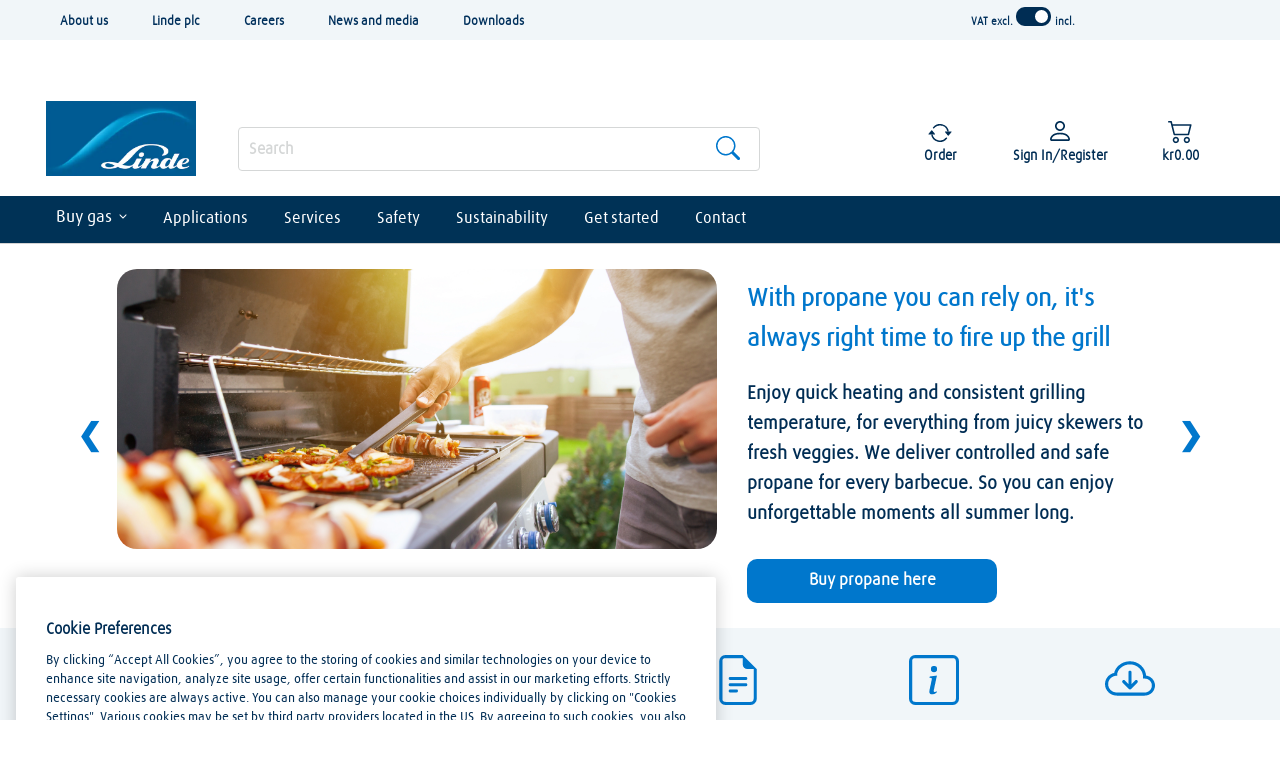

--- FILE ---
content_type: text/html;charset=UTF-8
request_url: https://www.linde-gas.is/shop/en/is-ig/home
body_size: 117110
content:
<!DOCTYPE html>
<!-- BEGIN TopCategoriesDisplay.jsp -->


<html lang="en" xml:lang="en">
	<head>
		<title>Welcome to Iceland Industrial Gas Store</title>
		<meta http-equiv="x-ua-compatible" content="IE=edge"/>	
		<meta http-equiv="Content-Type" content="text/html; charset=utf-8" />
		<meta name="description" content="Shop Iceland Industrial Gas Store online. Iceland Industrial Gas Store"/>
		<meta name="keywords" content="Iceland Industrial Gas Store Iceland Industrial Gas Store"/>
		<meta name="pageIdentifier" content="HomePage"/>
		<meta name="pageId" content="1001"/>
		<meta name="pageGroup" content="content"/>	
		<meta name="viewport" content="width=device-width, initial-scale=1, maximum-scale=5">
	    <link rel="canonical" href="https://www.linde-gas.is/shop/en/is-ig/home" />
	    <script src="/wcsstore/LindeStorefrontAssetStore/180143/assets/javascript/jquery.min.js">  </script>
  <!-- BEGIN ContentRecommendation.jsp --><!-- JSPs References: HomePage.jsp, BundleDisplay.jsp , CategoryNavigationDisplay.jsp, CompareProductsDisplay.jsp
					  DynamicKitDisplay.jsp, PackageDisplay.jsp, ProductDisplay.jsp, 
					  SearchResultDisplay.jsp, SubCategoryPage.jsp, TopCategoryPage.jsp
					   , Footer.jsp , OrderCancelNotify.jsp , OrderCreateNotify.jsp
					  OrderShipmentNotify.jsp, AccountActivationNotify.jsp, PasswordChangeNotify.jsp,
					  PasswordResetNotify.jsp, WishlistCreateNotify.jsp,  LandingPage.jsp, 	
					  ShippingDetailDisplay.jsp, ShopCartDisplay.jsp, StaticContent, 
					  Static JSPs, Footer_UI.jsp, Header_UI.jsp, ProductDescription_UI.jsp  
					  UserTime--><!-- Lin-20586 starts --><!-- Lin-20586 ends  --><!-- BEGIN ContentRecommendation_UI.jspf --><!-- BEGIN Content_UI.jspf -->
					<html></html>
				<!-- END Content_UI.jspf --><!-- END ContentRecommendation_UI.jspf --><!-- END ContentRecommendation.jsp -->
	<script>
	var dataLayer = window.dataLayer || [];
	function detectDevice() {
	
	    var userDevice = '';
	    var ua = navigator.userAgent.toLowerCase();
	    var androidMobile = ua.indexOf('android') > -1 && ua.indexOf('mobile') > -1;
	    var androidTablet = ua.indexOf('android') > -1 && ua.indexOf('mobile') === -1;
		
	    if ((ua.indexOf('iphone') > -1 || androidMobile) && ua.indexOf('rwdapp') === -1) {
            userDevice = 'Mobile Browser';
        } else if ((ua.indexOf('iphone') > -1 || androidMobile) && ua.indexOf('rwdapp') > -1) {
            userDevice = 'Mobile App';
        } else if ((androidTablet || ua.indexOf('ipad') > -1) && ua.indexOf('rwdapp') === -1) {
            userDevice = 'Tablet Browser';
        } else if ((androidTablet || ua.indexOf('ipad') > -1) && ua.indexOf('rwdapp') > -1) {
            userDevice = 'Tablet App';
        } else {
            userDevice = 'Desktop';
        }
		
	    return userDevice;
	}
</script>

			<script>
			dataLayer.push({
				'device': detectDevice(),
				'event': 'Home Page Load',
				'LoggedIn': 'No',
			   	'UserID': '', 
			   	'PageType':'Home Page',
			   	'Email': '',
			   	'UserName': ''
			});
		</script>
		<!-- BEGIN ContentRecommendation.jsp --><!-- JSPs References: HomePage.jsp, BundleDisplay.jsp , CategoryNavigationDisplay.jsp, CompareProductsDisplay.jsp
					  DynamicKitDisplay.jsp, PackageDisplay.jsp, ProductDisplay.jsp, 
					  SearchResultDisplay.jsp, SubCategoryPage.jsp, TopCategoryPage.jsp
					   , Footer.jsp , OrderCancelNotify.jsp , OrderCreateNotify.jsp
					  OrderShipmentNotify.jsp, AccountActivationNotify.jsp, PasswordChangeNotify.jsp,
					  PasswordResetNotify.jsp, WishlistCreateNotify.jsp,  LandingPage.jsp, 	
					  ShippingDetailDisplay.jsp, ShopCartDisplay.jsp, StaticContent, 
					  Static JSPs, Footer_UI.jsp, Header_UI.jsp, ProductDescription_UI.jsp  
					  UserTime--><!-- Lin-20586 starts --><!-- Lin-20586 ends  --><!-- BEGIN ContentRecommendation_UI.jspf -->			
				<div class="carouselWrapper">
					<div>
						<a id="prevPageButton_RWD_GoogleTagManagerForHeader" href="#" class="prevPageButton" role="button" aria-label="Show previous page"></a>
					</div>
						<!-- BEGIN Content_UI.jspf -->
					<!-- Google tag (gtag.js) -->
<script async src="https://www.googletagmanager.com/gtag/js?id=G-QY0VFXPNVG"></script>
<script>
  window.dataLayer = window.dataLayer || [];
  function gtag(){dataLayer.push(arguments);}
  gtag('js', new Date());

  gtag('config', 'G-QY0VFXPNVG');
</script>

<!-- Google Tag Manager -->
<script>(function(w,d,s,l,i){w[l]=w[l]||[];w[l].push({'gtm.start':
new Date().getTime(),event:'gtm.js'});var f=d.getElementsByTagName(s)[0],
j=d.createElement(s),dl=l!='dataLayer'?'&l='+l:'';j.async=true;j.src=
'https://www.googletagmanager.com/gtm.js?id='+i+dl;f.parentNode.insertBefore(j,f);
})(window,document,'script','dataLayer','GTM-WHPLSQSZ');</script>
<!-- End Google Tag Manager -->



<!-- Clarity -->
<script type="text/javascript">
    (function(c,l,a,r,i,t,y){
        c[a]=c[a]||function(){(c[a].q=c[a].q||[]).push(arguments)};
        t=l.createElement(r);t.async=1;t.src="https://www.clarity.ms/tag/"+i;
        y=l.getElementsByTagName(r)[0];y.parentNode.insertBefore(t,y);
    })(window, document, "clarity", "script", "t2bvynzk0e");
</script>
				<!-- END Content_UI.jspf --><!-- BEGIN Content_UI.jspf -->
					<html></html>
				<!-- END Content_UI.jspf --><!-- BEGIN Content_UI.jspf -->
					<script>
    var _urconfig = { sid: "df9bd13e-ef28-4f0b-843c-7728d4f1d695", aip: 0, usePageProtocol: false };
    (function (d, s) {
        var js = d.createElement(s),
            sc = d.getElementsByTagName(s)[0];
        js.src = "https://hit.uptrendsdata.com/rum.min.js";
        js.async = "async";
        sc.parentNode.insertBefore(js, sc);
    }(document, "script"));
</script>
				<!-- END Content_UI.jspf -->
					<div>
						<a id="nextPageButton_RWD_GoogleTagManagerForHeader" href="#" class="nextPageButton" role="button" aria-label="Show next page"></a>
					</div>
				</div>
				<!-- END ContentRecommendation_UI.jspf --><!-- END ContentRecommendation.jsp -->
	    
	  
		
		<link rel="stylesheet" href="/wcsstore/LindeStorefrontAssetStore/180143/assets/css/bootstrap.css" type="text/css" media="all" />
		
				<link rel="stylesheet" href="/wcsstore/LindeStorefrontAssetStore/180143/assets/cssUnify/main.blue.css" type="text/css" media="all" />
			

<script type="text/javascript">
$(document).ready(function(){
	$.ajaxSetup({
		data: null,
		cache: true
	});
});
var baseUrl = 'https://www.linde-gas.is';

var js_storeText_quantError = {
				RWD_INVALID_QUANTITY_ADD_TO_CART: "Invalid Quanity"
			};
			var js_storeText_retQuantError = {
				
				RWD_INVALID_RETURN_QUANTITY_ADD_TO_CART: "Invalid Return Quantity return"
			};
	</script>

<!-- BEGIN LINCommonJSToInclude.jspf -->
	<input type="hidden" id="isEnableUnifyDesign" name="isEnableUnifyDesign" value="true" />
			
	<input type="hidden" id="Ellipseconfiguration" value="true" />





<input type="hidden" name="IsRecurPreNotifyDay" id="IsRecurPreNotifyDay" value='1'/>
<input type="hidden" id="hidErrorMsgOrderDetails" value='Unable to display Order Details' />
<input type="hidden" id="hidSearchHistorykey" value='Search History' />
<input type="hidden" id="orderTotaldecimal" value="2" name="decimalfraction"/>	
<!-- call external contact form
 -->
<script type="text/javascript">

var timerArray = new Array();
var sessionTimeoutAlert = '5';
var timeOutminutes = 'minutes';
var sessionTimeout_ms = sessionTimeoutAlert*60*1000;
var timeout = 1800000 - sessionTimeout_ms;
var logoutTimeout;

var userResponded = false;	

$(document).ready(function(){

		/**
	      * Below piece of code required to reset session timeout interval post Ajax call made
	      * Fix for BBON-1907. Earlier Ajax calls were not considered for reseting session timeout 
	      * value.
		*/
		
	   if(!('G'=='G')){	
	       $(document).ajaxComplete(function(evt, xhr, settings) {
	  			if(document._timer!=null && document._timer!=undefined){
					clearInterval(document._timer);
				}
				monitorActivity();
			});
		}
		
		linde.views.SessionPopupWindow = Backbone.View.extend({
			initialize: function() {
				this.template = _.template($('#session-timeout-popup-template').html());
			},
			
			events: {
                'click #continue-session-btn' : 'resetTime',
                'click #cancel-session-btn'   : 'closeTimeoutPopup'
               
            },
            
            resetTime: function(){
            	clearInterval(document._timer);
            	monitorActivity();
            	keepSessionAlive();
            	userResponded = true;
            	this.parentModal.close();
            },
            
            closeTimeoutPopup: function(){
            	this.parentModal.close();
            	userResponded = false;
				logoutNow();
            },
            
            render: function(){
            	this.$el.html(this.template());
            }
       });
       
       
       var lastActiveTime = Date.now();
		
		function monitorActivity(){
			lastActiveTime = Date.now();
			document._timer = setInterval(function(){
				if(Date.now() - lastActiveTime > timeout){
					if (navigator.userAgent.toLowerCase().indexOf('rwdapp') === -1 ) {
			    		
			    		var modalContent = new linde.views.SessionPopupWindow();
						var loginModal = new linde.views.BaseModal({
							content: modalContent,
							modalType: 'lg',
							modalOptions: {
								  backdrop: 'static',
								  keyboard: false
							}
						});
						setTimeout(function(){if(!userResponded){sessionTimeOut();}userResponded=false;},sessionTimeout_ms);
						modalContent.parentModal = loginModal;
						loginModal.open();
						loginModal.$el.one('hidden.bs.modal',function(){
							//modalContent.closeTimeoutPopup();
						});
						clearInterval(document._timer);
						countdown(sessionTimeoutAlert);
			    	} else {
				    	/* keepSessionAlive();
				    	/*clearInterval(document._timer);
						countdown(sessionTimeoutAlert);
						if ($('#sessionTimeout').length > 0) {
							//linde.views.autoLogin();
						} else {
							setTimeout(function() {
								location.href = localStorage.getItem('redirectPostLogin');
							}, 180000);
						}*/
					}
				}
			},1000);
		}
		
		function countdown(minutes) {
		    var seconds = 60;
		    var mins = minutes;
		    function tick() {
		        //This script expects an element with an ID = "counter". You can change that to what ever you want. 
		        var counter = $('#counter');
		        var current_minutes = mins-1;
		        seconds--;
		        counter.html(current_minutes.toString() + ":" + (seconds < 10 ? "0" : "") + String(seconds) + " "+timeOutminutes);
		        if(current_minutes == 0 && seconds == 0){
		      		//sessionTimeOut();
				}   
		        if( seconds > 0 ) {
		            setTimeout(tick, 1000);
		        }
		        else {
		            
		            if(mins > 1){
		                
		                countdown(mins-1);           
		                    
		            }
		        }
		    }
		    tick();
		}
				
		function keepSessionAlive(){
			var params = {};
  			params["langId"] = "-1021";
			params["storeId"] = "715847536";
			params["catalogId"] = "3074457345616681768";
			params["myAcctMain"] = '1';
			$.ajax({
                  method: 'POST',
                  url: 'https://www.linde-gas.is/shop/TopCategoriesDisplay?myAcctMain=1&catalogId=3074457345616681768&langId=-1021&storeId=715847536',
                  data: params,
                  success: function(result){
                  	//location.reload();
                  },
                  error: function(){
                  }
 	       });
		}
		
		if(!('G'=='G')){	
			if(document._timer!=null && document._timer!=undefined){
				clearInterval(document._timer);
			}
			monitorActivity();
		}
		
		var logoutNow = function(){
			if(document._timer!=null && document._timer!=undefined){
		    	clearInterval(document._timer);
		    }
		    setTimeout(function(){location.href='https://www.linde-gas.is/shop/Logoff?catalogId=3074457345616681768&logoff=1&langId=-1021&storeId=715847536&URL=TopCategoriesDisplayView';},500);
		}
	
		var sessionTimeOut = function(){
			if(document._timer!=null && document._timer!=undefined){
			    clearInterval(document._timer);
			 }
			setTimeout(function(){location.href='https://www.linde-gas.is/shop/Logoff?catalogId=3074457345616681768&logoff=1&langId=-1021&storeId=715847536&URL=ReLogonFormView';},500);
		}
            
});

var secondsRemaining;
var intervalHandle;

/*function callContactForm(sourceId, payload){
  	var view = 'HelpSupportView';
  	var dataLoad = {storeId: 715847536,catalogId:'3074457345616681768', item: 'Contact_Form', sourceId: sourceId};
  	if (payload) {
  		dojo.mixin(dataLoad, payload);
 	}
  	
	var i = 0;
	if (accSelIndex > 0) {
		i = accSelIndex;
	}
	
	if(accSelArray.length > 0) {
		dojo.mixin(dataLoad, accSelArray[i]);
	}
	if((sourceId == '27') || (sourceId == '32') || (sourceId == '44')){
		window.open(view + '?' + dojo.objectToQuery(dataLoad));
	}else{
		window.location.href = view + '?' + dojo.objectToQuery(dataLoad);
	}
}*/


	/*$(document).ready(function(){
		$(this).bind("state:active", null, onActive);
		$(this).bind("state:idle", null, onIdle);
	
		function onActive(args){
			if(!('G'=='G')){
			  if(args > 600000){    
			       
			  }
			}
			window.clearTimeout(logoutTimeout)
		};
	
		function keepSessionAlive(){
			var params = {};
  			params["langId"] = this.get('langId');
			params["storeId"] = this.get('storeid');
			params["catalogId"] = this.get('catalogId');
			params["myAcctMain"] = '1';
			
    				
			$.ajax({
                  method: 'POST',
                  url: 'MyAccountURL',
                  data: params,
                  success: function(result){
                     self.fetch();
                  },
                  error: function(){
                     self.set('errorMessage','');
                  }
 	       });
		};

		function onIdle(){
		   	if('G'=='G') return;
			logoutTimeout = setTimeout(showAlertAndLogout, sessionTimeout_ms); //Show the logout dialog for 1 minute. Give time to reset.
			startTimeoutAlert();	
		};
   });*/
    
</script>

<script type="text/template" id="session-timeout-popup-template">
	<div class="container-fluid container-fluid--onPageLoadPopup">
			 <div class="row">
             <div class="col-xs-12 col-sm-12 col-md-12 col-lg-12">

			      	<div class="title-styles1">Session Timeout Alert</div>
				    <p id="timeOutPopupMessage">Your session is about to time out, please choose an option below</p>
				   	<br clear="all"/>
					<div style="font-weight:bold;font-size: 1.2em" id="counter"></div>
					<br clear="all"/>
			 </div>
             </div>

			 <div class="col-xs-12 col-sm-12 col-md-12 col-lg-12 no-gutter">
    
     		    <div class="col-xs-12 col-sm-6 col-md-6 col-lg-6 mBot">
  				  	 <button name="yes" id="continue-session-btn" type="button" class="btn btn-block loginBtn button-color" value="yes">Continue shopping</button>
  			    </div>
    			
    	        <div class="col-xs-12 col-sm-6 col-md-6 col-lg-6 ">
  			      	<button name="no" id="cancel-session-btn" type="button" class="btn btn-block loginBtn button-color-grey" value="no">Sign out</button>
  		        </div>
  
            </div>
		   <br clear="all">			
	</div>
</script>


<input type="hidden" name="userTypeForMobile" value="0" id="userTypeForMobile"/>
<!-- rwd mobile app login password change msg -->
<input type="hidden" id="pwdChangedMsg" value='Password Changed'/>
<!-- scandit license key for andriod and ios -->
<input type="hidden" id="isReturnQtyEnabled" name="isReturnQtyEnabled" value="true" />

<input type="hidden" id="isoidexits" name="isoidexits" value="false" />

<input type="hidden" id="rwdUserType" value="G" />

<input type="hidden" id="hidAuthToken" name="authToken" value="-1002%2CJdh5JVzqovGDGuZIS9A0yAc11LCiDPi1CWNOoTX%2B9xo%3D"/>		
<input type="hidden" id="adflexLoader" value="/wcsstore/LindeStorefrontAssetStore/images/responsive/loading_spinner.gif" />

	<input type="hidden" id="isRWDMobileApp" value="true" />


<input type="hidden" name="androidScanditApiKey" value="???RWD_SCANDIT_APPKEY_ANDRIOD???" id="androidScanditApiKey"/>
<input type="hidden" name="iosScanditApiKey" value="???RWD_SCANDIT_APPKEY_IOS???" id="iosScanditApiKey"/>
<input type="hidden" name="recuOrderDefatedvalue" value='Please select your Delivery Address' id="recuOrderDefatedvalue"/>





<input type="hidden" name="rwdShopCartURL" value="https://www.linde-gas.is/shop/OrderCalculate?catalogId=3074457345616681768&isRWDApp=true&langId=-1021&storeId=715847536&isScanned=true" id="rwdShopCartURL" />

<div style="display:none;position: fixed;top: 0;left: 0;height: 100%;width: 100%;background: none repeat scroll 0 0 #aaa;opacity:1;z-index: 9999999;" class="IEUnsupportMessage" id="IEUnsupportMessage">
	<div style="width:500px;height:350px;padding:10px;position: fixed;top: 50%; left: 50%;margin-top: -180px;margin-left: -250px;background-color:white;border-radius: 5px;text-align: left;z-index: 11;">
         <div class="title-styles1 t1light" style="font-size:20px;font-weight:bold;padding-top:15px;">Did you know that your Internet browser is out of date?</div><br />
         <p>To access our new site, please download the latest version of Internet Explorer, Firefox, Chrome or Safari. Alternatively, you can visit us with your mobile device (smart phone or tablet).</p></br>
         <p style="font-weight:bold;font-size:16px;">Supported browsers:</p>
         <p>Internet Explorer - Version 11</p>
         <p>Firefox - Version 38 and above</p>
         <p>Chrome - Version 45 and above</p>
         <p>Safari - Version 8 and above</p>
         <p></p>
         
	</div>
</div>
 
	<input type="hidden" id="isRWDMobileHomeEnable" />

	<input type="hidden" id="isFromMobileHomePageScanToOrder" />

<script type="text/javascript">
	 var isSafari = /Safari/.test(navigator.userAgent) && /Apple Computer/.test(navigator.vendor);
	 if (isSafari) { 
		 $('.container-fluid--plp .plp_pageNav li .selectProduct select').css({'position':'relative', 'top':'-40px', 'height':'100px', 'padding-top':'4px', 'padding-left':'10px'}); 
	 };
</script>

    <script>
   
    function get_browser_info(){
	    var ua=navigator.userAgent,tem,M=ua.match(/(opera|chrome|safari|firefox|msie|trident(?=\/))\/?\s*(\d+)/i) || []; 
	    if(/trident/i.test(M[1])){
	        tem=/\brv[ :]+(\d+)/g.exec(ua) || []; 
	        return {name:'IE',version:(tem[1]||'')};
	        }   
	    if(M[1]==='Chrome'){
	        tem=ua.match(/\bOPR\/(\d+)/)
	        if(tem!=null)   {return {name:'Opera', version:tem[1]};}
	        }   
	    M=M[2]? [M[1], M[2]]: [navigator.appName, navigator.appVersion, '-?'];
	    if((tem=ua.match(/version\/(\d+)/i))!=null) {M.splice(1,1,tem[1]);}
	    return {
	      name: M[0],
	      version: M[1]
	    };
 	}
 	function getCookie(cname) {
    var name = cname + "=";
    var decodedCookie = decodeURIComponent(document.cookie);
    var ca = decodedCookie.split(';');
    for(var i = 0; i <ca.length; i++) {
        var c = ca[i];
        while (c.charAt(0) == ' ') {
            c = c.substring(1);
        }
        if (c.indexOf(name) == 0) {
            return c.substring(name.length, c.length);
        }
    }
    return "";
	}
 	var browser=get_browser_info();
 	
 	if((browser.name == 'MSIE' && parseFloat(browser.version) <= 9) || (browser.name == 'IE' && parseFloat(browser.version) <= 9)) {
  	 	var browserSupportFlagCookie = getCookie('browserUnSuppourtPopup');
     	
     	//if (browserSupportFlagCookie) {
     		document.getElementById("IEUnsupportMessage").style.display = 'block';
     		document.getElementById("overlay").style.zIndex = '-99999';
     		document.getElementById("popup1").style.display = 'none';
     		document.getElementById('un-supproted-browser-message').style.display = 'none';
		//}
    }
    </script>
<script type="text/javascript">

$(document).ready(function(){
   // PAGE IS FULLY LOADED  
   // FADE OUT YOUR OVERLAYING DIV
   if ($('#hidLoader').length === 0) {
		$('#overlay').fadeOut();
   }
   //alert('page loaded successfully');
 
const url = window.location.href;
        const token = url.substr(url.indexOf('#')).split('=')[1];
        if (!token) {
if($('#EnableAzureSignLogin').length>0){   
		if($("#isoidexits").length>0 && $("#isoidexits").val() == "false" && window.sessionStorage.getItem('userType') == 'R'){									
			window.location.href = 'https://www.linde-gas.is/shop/Logoff?catalogId=3074457345616681768&logoff=1&langId=-1021&storeId=715847536&URL=https%3A%2F%2Fwww.linde-gas.is%2Fshop%2Fen%2Fis-ig%2Fhome';
		}
	}
 
}
  
});
//Addded for the boldchat hyperlink
    function openBc(){
        $('.bcFloat a').trigger('click');
        $('div.bc-minimize-container > div').click();
	} 
   var homePageUrl = 'https://www.linde-gas.is/shop/en/is-ig/home';
   var countryCodeFromSEOUrl = homePageUrl.split('/')[homePageUrl.split('/').length - 2 ]  
</script>
<input type="hidden" name="rwdMobileLatestVersion" id="rwdMobileLatestVersion" value=""/>
<input type="hidden" name="rwdIOSMobileLatestVersion" id="rwdIOSMobileLatestVersion" value=""/>
<input type="hidden" name="rwdMobileSupportedVersions" id="rwdMobileSupportedVersions" value=""/>
<input type="hidden" name="rwdIOSMobileSupportedVersions" id="rwdIOSMobileSupportedVersions" value=""/>
<input type="hidden" id="hidAndroidAppDownloadUrl" value=''/>
<input type="hidden" id="hidIphoneAppDownloadUrl" value=''/>
<input type="hidden" name="unionPayUrl" id="unionPayUrl" value=""/>
<script type="template" id="backward-compatibity-tpl" >
	<hr/>
	<div class="backward-compatibility-popup-container">
		<h3>Update to latest version.</h3>
		<div class="modal-footer">
       		
		<div class="text-center">
       		<button type="button" class="btn btn-lg button-color force-update-app-btn">
				Update Now
	   		</button>
			</div>
    	</div>
	</div>
</script>
<script id="GDPRAcceptancePopupTpl" type="text/template"> 
<div class="con-fluid-boc-acc-main">
	<form name="LINGdprAdd" id="LINGdprAdd" method="POST" class="internal-wide register" action="LINGdprAdd"> 
		
		<input type="hidden" name="reLogonURL" value="https://www.linde-gas.is/shop/en/is-ig/home"/>
		<input type="hidden" name="langId" value="-1021"/>						
		<input type="hidden" name="storeId" value="715847536"/>
		<input type="hidden" name="catalogId" value="3074457345616681768"/>
		<input type="hidden" name="loginFromPageUrl" id="loginFromPageUrl" value=""/>

		
			<input type="hidden" name="URL"  id="URL" value=""/>
		
		
		<input type="hidden" name="errorViewName" value="https://www.linde-gas.is/shop/en/is-ig/home">
		<div class="title-container row"> 
			<h3 class="title"> 
				GDPR
			</h3>
			<div class="col-lg-12 no-gutter pad-bottom">
				<div class="col-lg-1 col-md-1 col-sm-1 col-xs-1  pull-left info-icon no-gutter">
					<svg class="icon icon_info" style="margin: 0px;">
						<use xmlns:xlink="http://www.w3.org/1999/xlink" xlink:href="#ico_info_gray"></use>
					</svg>
				</div>
				<div class="col-lg-11 col-md-11 col-sm-11 col-xs-11 pull-left no-gutter">
					<p>
						INfo message
					</p>
				</div>
				<div class="col-xs-12 no-gutter gdpr-e-marketing-content">
					

					 <div class="col-sm-12 col-xs-12 form-group communicationprefemail no-gutter">
         					<div class="col-xs-12 col-sm-12 no-gutter">
            					<li class="checkbox">
               						
            					</li>
            					<li class="checkbox">
            	 						
										<input type="checkbox" class="form-control communicationPrefCheck" name="emailUpdate1" id="emailUpdate1" value="1" class="inlineCheck additionalFacility" />
										<label class="customLabel" for="emailUpdate1">I would like to receive promotions and special offers</label>
									
            					</li>
            					<li class="checkbox">
               						
            					</li>
         					</div>
      					</div> 
				</div>

				
					<div class="col-xs-12  col-sm-12 form-group no-gutter" id="ATermsAndConditions">	
					<li class="checkbox">
						<input type="checkbox" class="form-control" name="gdprAcceptChk" id="gdpr-accept-chk">
						<label class="control-label customLabel" for="gdpr-accept-chk">
							I accept <a href="https://www.linde-gas.is/en/footer_ren/terms_of_use.html" target="_blank">Linde Webshop Conditions</a><sup>*</sup>
							
						</label>
						<span class="help-block hidden errorMessage termsAndConditionErrorKey">Please select that you accept the terms & conditions</span>
						<input type="hidden"  class="form-control " name="terms_pdf" id="gdpr-accept-chk_pdf" value="https://static.prd.echannel.linde.com/wcsstore/SE_REN_Industrial_Gas_Store/pdf/registration/ALIT-2000-11-01.pdf"/>
					</li> 
					</div>
					<div class="col-xs-12 no-gutter" id="gdpr-terms-espot-content-dest">
						
					</div>
					
				</div>
				<div class="col-lg-12 col-md-12 col-sm-12 col-xs-12  no-gutter">
				<button type="submit" class="btn button-color gdpr-submit pull-right">
					Gdpr Accept
				</button>	
				</div>
			</div>
		</div>
	</form>
</div>
</script>

<div id="gdpr-terms-espot-content-src" class="hidden">
<!-- BEGIN ContentRecommendation.jsp --><!-- JSPs References: HomePage.jsp, BundleDisplay.jsp , CategoryNavigationDisplay.jsp, CompareProductsDisplay.jsp
					  DynamicKitDisplay.jsp, PackageDisplay.jsp, ProductDisplay.jsp, 
					  SearchResultDisplay.jsp, SubCategoryPage.jsp, TopCategoryPage.jsp
					   , Footer.jsp , OrderCancelNotify.jsp , OrderCreateNotify.jsp
					  OrderShipmentNotify.jsp, AccountActivationNotify.jsp, PasswordChangeNotify.jsp,
					  PasswordResetNotify.jsp, WishlistCreateNotify.jsp,  LandingPage.jsp, 	
					  ShippingDetailDisplay.jsp, ShopCartDisplay.jsp, StaticContent, 
					  Static JSPs, Footer_UI.jsp, Header_UI.jsp, ProductDescription_UI.jsp  
					  UserTime--><!-- Lin-20586 starts --><!-- Lin-20586 ends  --><!-- BEGIN ContentRecommendation_UI.jspf -->
<span class="gtm-promo" 
	data-gtm-promo-id="716009506"
	data-gtm-promo-name="RWD_Registration_TermsAndCondiation_Content">
<!-- BEGIN Content_UI.jspf -->
					<p></p>
				<!-- END Content_UI.jspf -->
</span>
<!-- END ContentRecommendation_UI.jspf --><!-- END ContentRecommendation.jsp -->
</div>


<script type="text/javascript">
	// Convert the WCParam object which contains request properties into javascript object
	var WCParamJS = {
		"storeId":'715847536',
		"catalogId":'3074457345616681768',
		"langId":'-1021',
		"pageView":'',
		"orderBy":'',
		"orderByContent":'',
		"searchTerm":'',
		"productId":'',
		"env_CurrencySymbolToFormat":'kr',
		"currency": 'ISK',	
		"env_punchOut": "false",
		"date_pattern": "dd-MMM-yy".toUpperCase(),
		"nsc_date_time_pattern": "DD/MM/YYYY, HH:MM A",
		"nsc_date_pattern": "DD/MM/YYYY".toUpperCase(),
		"nsc_dashboard_stats_date_pattern": "DD MMMM YYYY".toUpperCase(),
		"nsc_dashboard_stats_time_pattern": "hh:mm A",
		"restPrefix": '/wcs/resources',
		"rentalCertStartDtPattern": 'DD/MM/YYYY',
		"recurringOrderDatePattern": "dd-MMM-yy".toUpperCase(),
		"osia_Date_pattern":"DD/MM/YYYY".toUpperCase(),
		"osia_Date_time_pattern":"DD/MM/YYYY HH:MM:SS".toUpperCase(),
		"osia_Date_Months_pattern":"MMM".toUpperCase(),
		"osia_Date_Days_pattern":"DD".toUpperCase(),
		"osia_Date_full_pattern":"YYYY-MM-DD'T'HH:mm:ss.SSS'Z'".toUpperCase(),
		"Recuring_Order_Special_Date_pattern":"EEEEE MMM dd yyyy".toUpperCase(),
		};

	
</script>

<script type="text/javascript">

		
		var CurrencyParams={

		"env_symbolToFormat":'kr',
        "env_prefixPositive":'',
        "env_prefixNegative":'-',
        "env_radixPoint":',',
        "env_groupingChar":'.',
        "env_suffixPositive":'kr',
        "env_pattern":'',
        "env_suffixNegative":'',
        "env_numberPattern":'#,##0.00',
		"env_currencyDecimal":'2',
        "env_currencyCode":'ISK'
	}
		

</script>
<script type="text/javascript">
// This function is executed from Genesys chat tool.
	function getUserinfo(){
	
	}
	
	function handleUserInfoResponse(response) {
		userResponseJSON = serviceResponse;
	}
	
	
	function getImageDirectoryPath(){
			var imageDirectoryPath = "/wcsstore/LindeStorefrontAssetStore/";
			return imageDirectoryPath;
		}
		function getStoreColor(){
			var storeColor = "blue";
			return storeColor;
		}
</script>
<!-- Start rental cert. poup containter -->
<script id="isRentalCertOptionPopupTpl" type="text/template">
    <@ if (typeof rowData !== 'undefined' && typeof rowData.errors === 'undefined') { @>
    <div class="container-fluid container-fluid--embroideredPopup rental-add-to-cart">
        <div class="row">
            <div class="col-xs-12 col-sm-12 col-md-12 col-lg-12 no-gutter">
                <div class="embroidered-group">
                    <div class="topLine"></div>
                    <div class="embroidered-title text-center" style="font-size: 2.8rem;">
                        <@= name @> 
                        <@ if (typeof rowData !== 'undefined' && rowData.materialCode) { @> 
                            (<@- rowData.materialCode @>)
                        <@ } @>
                    </div>
                    <div class="embroidered-content">
                        <div class="embroidered-label">
                             <label>Quantity</label> 
                        </div>
                        <div class="col-xs-3 col-sm-3 col-md-3 col-lg-3 no-gutter">
                            <div class="input-group spinner number-input-field">
                                
                                        <input type="text"  value="1" class="form-control number-input">
                                    
                               
                                <div class="input-group-btn-vertical">
                                    
                                            <button type="button" class="btn btn-default inc-input-pos inc-button">
                                                <svg class="icon icon-arwup" id="arrow_up" width="13" height="8" viewBox="0 0 13 8" fill="inherit" xmlns="http://www.w3.org/2000/svg">
                                                <path d="M5.72149 0.352883L0.758056 6.02523C0.172297 6.69481 0.648355 7.74214 1.53734 7.74214H11.4642C11.6632 7.74231 11.8579 7.68513 12.0252 7.57745C12.1925 7.46976 12.3252 7.31613 12.4075 7.13497C12.4897 6.9538 12.518 6.75277 12.4889 6.55595C12.4598 6.35913 12.3746 6.17487 12.2435 6.02523L7.28006 0.353918C7.18292 0.242759 7.06313 0.153667 6.92872 0.0926244C6.79431 0.0315815 6.64839 0 6.50077 0C6.35315 0 6.20724 0.0315815 6.07283 0.0926244C5.93842 0.153667 5.81862 0.241724 5.72149 0.352883Z" fill="inherit"></path>
                                                </svg>
                                                </button>
                                                <button type="button" class="btn btn-default dec-input-pos dec-button"><svg class="icon icon-arwup" id="arrow_down" width="13" height="8" viewBox="0 0 13 8" fill="inherit" xmlns="http://www.w3.org/2000/svg" >
                                                <path d="M5.72149 7.38926L0.758056 1.71588C0.172297 1.04836 0.648355 3.80542e-07 1.53734 3.80542e-07H11.4642C11.6632 -0.000170201 11.8579 0.057011 12.0252 0.164697C12.1925 0.272382 12.3252 0.426007 12.4075 0.607175C12.4897 0.788342 12.518 0.989372 12.4889 1.18619C12.4598 1.38301 12.3746 1.56727 12.2435 1.71692L7.28006 7.38822C7.18292 7.49938 7.06313 7.58848 6.92872 7.64952C6.79431 7.71056 6.64839 7.74214 6.50077 7.74214C6.35315 7.74214 6.20724 7.71056 6.07283 7.64952C5.93842 7.58848 5.81862 7.49938 5.72149 7.38822V7.38926Z" fill="inherit"></path>
                                                </svg>
                                                </button>
                                            
                                </div>
                            </div>
                            <span class="err-msg qty-err-msg">
                                    
                            </span>
                        </div>
                        <div class="clearfix"></div> 
                        <@ if (typeof rowData !== 'undefined' && rowData.emptyItemMaterialCode) { @>
                        <div class="embroidered-label">
                            <label>Return Quantity</label> 
                        </div>
                        <div class="col-xs-3 col-sm-3 col-md-3 col-lg-3 no-gutter">
                            <div class="input-group spinner number-input-field">
                                <input type="text"  value="1" class="form-control number-input return-qty">
                                <div class="input-group-btn-vertical">
                                    
                                            <button type="button" class="btn btn-default inc-input-pos inc-button">
                                                <svg class="icon icon-arwup" id="arrow_up" width="13" height="8" viewBox="0 0 13 8" fill="inherit" xmlns="http://www.w3.org/2000/svg">
                                                <path d="M5.72149 0.352883L0.758056 6.02523C0.172297 6.69481 0.648355 7.74214 1.53734 7.74214H11.4642C11.6632 7.74231 11.8579 7.68513 12.0252 7.57745C12.1925 7.46976 12.3252 7.31613 12.4075 7.13497C12.4897 6.9538 12.518 6.75277 12.4889 6.55595C12.4598 6.35913 12.3746 6.17487 12.2435 6.02523L7.28006 0.353918C7.18292 0.242759 7.06313 0.153667 6.92872 0.0926244C6.79431 0.0315815 6.64839 0 6.50077 0C6.35315 0 6.20724 0.0315815 6.07283 0.0926244C5.93842 0.153667 5.81862 0.241724 5.72149 0.352883Z" fill="inherit"></path>
                                                </svg>
                                                </button>
                                                <button type="button" class="btn btn-default dec-input-pos dec-button"><svg class="icon icon-arwup" id="arrow_down" width="13" height="8" viewBox="0 0 13 8" fill="inherit" xmlns="http://www.w3.org/2000/svg" >
                                                <path d="M5.72149 7.38926L0.758056 1.71588C0.172297 1.04836 0.648355 3.80542e-07 1.53734 3.80542e-07H11.4642C11.6632 -0.000170201 11.8579 0.057011 12.0252 0.164697C12.1925 0.272382 12.3252 0.426007 12.4075 0.607175C12.4897 0.788342 12.518 0.989372 12.4889 1.18619C12.4598 1.38301 12.3746 1.56727 12.2435 1.71692L7.28006 7.38822C7.18292 7.49938 7.06313 7.58848 6.92872 7.64952C6.79431 7.71056 6.64839 7.74214 6.50077 7.74214C6.35315 7.74214 6.20724 7.71056 6.07283 7.64952C5.93842 7.58848 5.81862 7.49938 5.72149 7.38822V7.38926Z" fill="inherit"></path>
                                                </svg>
                                                </button>
                                            
                                </div>
                            </div>
                            <span class="err-msg qty-err-msg">
                                    
                            </span>
                        </div>
                        <div class="clearfix"></div>
                        <@ } @>
                        <@ if (typeof rowData !== 'undefined' && rowData.isItemRentalCert && (rowData.isItemRentalCert === '1' || rowData.isItemRentalCert === 'true')) { @>
                        <div class="row addtoCart_setPos_3 rental-cert-cntr">
                            <div class="embroidered-label"> 
                                <label>
                                    Start Date
                                </label>
                            </div>
                            <div class="col-sm-7 no-gutter">
                                <div class="form-group">
                                    <input type="text" autocomplete="off" class="form-control date req" name="rc-date" placeholder='DD/MM/YYYY'>
                                    
                                            <svg class="icon icon-date pull-right" width="16" height="16" viewBox="0 0 16 16" fill="inherit" xmlns="http://www.w3.org/2000/svg">
                                                <path d="M10.1405 7.3595C10.1754 7.39433 10.2031 7.43572 10.222 7.48127C10.2409 7.52683 10.2507 7.57567 10.2507 7.625C10.2507 7.67433 10.2409 7.72317 10.222 7.76873C10.2031 7.81428 10.1754 7.85567 10.1405 7.8905L7.8905 10.1405C7.85567 10.1754 7.81428 10.2031 7.76873 10.222C7.72317 10.2409 7.67433 10.2507 7.625 10.2507C7.57567 10.2507 7.52683 10.2409 7.48127 10.222C7.43572 10.2031 7.39433 10.1754 7.3595 10.1405L6.2345 9.0155C6.19963 8.98063 6.17198 8.93924 6.15311 8.89369C6.13424 8.84813 6.12453 8.79931 6.12453 8.75C6.12453 8.70069 6.13424 8.65187 6.15311 8.60631C6.17198 8.56076 6.19963 8.51937 6.2345 8.4845C6.30491 8.41408 6.40042 8.37453 6.5 8.37453C6.54931 8.37453 6.59813 8.38424 6.64369 8.40311C6.68924 8.42198 6.73063 8.44963 6.7655 8.4845L7.625 9.34475L9.6095 7.3595C9.64433 7.32458 9.68572 7.29687 9.73128 7.27797C9.77683 7.25906 9.82567 7.24933 9.875 7.24933C9.92433 7.24933 9.97317 7.25906 10.0187 7.27797C10.0643 7.29687 10.1057 7.32458 10.1405 7.3595Z" fill="inherit"></path>
                                                <path d="M4.625 2C4.72446 2 4.81984 2.03951 4.89016 2.10983C4.96049 2.18016 5 2.27554 5 2.375V2.75H11V2.375C11 2.27554 11.0395 2.18016 11.1098 2.10983C11.1802 2.03951 11.2755 2 11.375 2C11.4745 2 11.5698 2.03951 11.6402 2.10983C11.7105 2.18016 11.75 2.27554 11.75 2.375V2.75H12.5C12.8978 2.75 13.2794 2.90804 13.5607 3.18934C13.842 3.47064 14 3.85218 14 4.25V12.5C14 12.8978 13.842 13.2794 13.5607 13.5607C13.2794 13.842 12.8978 14 12.5 14H3.5C3.10218 14 2.72064 13.842 2.43934 13.5607C2.15804 13.2794 2 12.8978 2 12.5V4.25C2 3.85218 2.15804 3.47064 2.43934 3.18934C2.72064 2.90804 3.10218 2.75 3.5 2.75H4.25V2.375C4.25 2.27554 4.28951 2.18016 4.35984 2.10983C4.43016 2.03951 4.52554 2 4.625 2ZM2.75 5V12.5C2.75 12.6989 2.82902 12.8897 2.96967 13.0303C3.11032 13.171 3.30109 13.25 3.5 13.25H12.5C12.6989 13.25 12.8897 13.171 13.0303 13.0303C13.171 12.8897 13.25 12.6989 13.25 12.5V5H2.75Z" fill="inherit"></path>
                                            </svg>
                                        
                                    <div class="start-date-pikaday-container col-md-9">
                                        <div class="start-date-container"></div>
                                    </div>
                                </div>
                                <span class="err-msg hidden">
                                    Please select start date
                                </span>
                            </div>
                        </div>
                        <div class="clearfix"></div>
                        <@ } @>
                        <@ if (typeof multipleYears !== 'undefined' && multipleYears && multipleYears.split(':').length > 1) { @>
                            <div class="row addtoCart_setPos_3 rental-cert-valid-year-cntr">
                                <div class="embroidered-label"> 
                                    <label>
                                        Subscription Period
                                    </label>
                                </div>
                                <div class="col-sm-7 no-gutter">
                                    <div class="form-group">
                                        <select class="form-control" name="validityYear">

                                            <@ var arrMultipleYears = multipleYears.split(':') @>
                                            <@ var arrMultipleYearsSorted = arrMultipleYears.sort() @>

                                            <@ _.each(arrMultipleYearsSorted, function(value, index) { @>
                                                <@ if (multipleYears.split(':').length > 1 && index === 0) { @>
                                                    <option value="-1">
                                                        Please select
                                                    </option>
                                                <@ } @>
                                                <@ if (value) { @>
                                                    <option value="<@- value @>"> <@- value @> </option>
                                                <@ } @>
                                            <@ }); @>
                                        </select>
                                    </div>
                                    <span class="err-msg hidden">
                                        Please select validity year
                                    </span>
                                </div>
                            </div>
                        <@ } @>
                        <@ if (typeof rowData !== 'undefined' && rowData.isEmbroidery === 'true') { @>
                            <div class="embroidered-label"> 
                                <label>Enter employee name to be embroidered</label> 
                            </div>
                            <div class="input-group spinner">
                                <textarea class="form-control scroll emboidery-textarea"> </textarea>
                                <div class="input-group-btn-vertical">
                                    
										<button type="button" class="btn btn-default inc-textarea-pos scroll-up"><svg class="icon icon-arwup" id="arrow_up" width="13" height="8" viewBox="0 0 13 8" fill="inherit" xmlns="http://www.w3.org/2000/svg"><path d="M5.72149 0.352883L0.758056 6.02523C0.172297 6.69481 0.648355 7.74214 1.53734 7.74214H11.4642C11.6632 7.74231 11.8579 7.68513 12.0252 7.57745C12.1925 7.46976 12.3252 7.31613 12.4075 7.13497C12.4897 6.9538 12.518 6.75277 12.4889 6.55595C12.4598 6.35913 12.3746 6.17487 12.2435 6.02523L7.28006 0.353918C7.18292 0.242759 7.06313 0.153667 6.92872 0.0926244C6.79431 0.0315815 6.64839 0 6.50077 0C6.35315 0 6.20724 0.0315815 6.07283 0.0926244C5.93842 0.153667 5.81862 0.241724 5.72149 0.352883Z" fill="inherit"></path></svg></button>
										<button type="button" class="btn btn-default dec-textarea-pos scroll-down"><svg class="icon icon-arwup" id="arrow_down" width="13" height="8" viewBox="0 0 13 8" fill="inherit" xmlns="http://www.w3.org/2000/svg" ><path d="M5.72149 7.38926L0.758056 1.71588C0.172297 1.04836 0.648355 3.80542e-07 1.53734 3.80542e-07H11.4642C11.6632 -0.000170201 11.8579 0.057011 12.0252 0.164697C12.1925 0.272382 12.3252 0.426007 12.4075 0.607175C12.4897 0.788342 12.518 0.989372 12.4889 1.18619C12.4598 1.38301 12.3746 1.56727 12.2435 1.71692L7.28006 7.38822C7.18292 7.49938 7.06313 7.58848 6.92872 7.64952C6.79431 7.71056 6.64839 7.74214 6.50077 7.74214C6.35315 7.74214 6.20724 7.71056 6.07283 7.64952C5.93842 7.58848 5.81862 7.49938 5.72149 7.38822V7.38926Z" fill="inherit"></path></svg></button>
									
                                </div>
                            </div>
                            <div class="clearfix"></div>
                            <div class="note-text">
                                
                            </div>
                        <@ } @>
                    </div>
                    <button class="btn btn-block updateOrderBtn button-color" data-isembroidary="false">
                         Update
                    </button>
                </div>
            </div>
        </div>
    </div>
    <@ } @>
    <div class="row item-add-loader hidden">
        <div class="col-xs-12">
            <div class="" style="text-align:center;height: 300px">
                <img class="ajax-loading" style="height:100px" src="/wcsstore/LindeStorefrontAssetStore/images/responsive/loading_spinner.gif" />
            </div>
        </div>
    </div>
    <div class="add-to-cart-success-row">
    </div>
    <@ if (typeof rowData !== 'undefined' && typeof rowData.errors !== 'undefined' && rowData.errors[0].excData.customErrorMessage) { @>
    <div class="cert-error-msg">
        <strong> <@- rowData.errors[0].excData.customErrorMessage @> </strong>
    </div>
    <@ } @>
</script>
<!--  End rental cert. poup containter  -->
 <input type="hidden" id="maxAccountsForSearchLink" value="5" />
<input type="hidden" value="Address:" id="accountSelectionLabel" />

	<span id="unfilteredShipToData1" style="display:none">[]</span>

<span id="unfilteredShipToData" style="display:none">[]</span>
<span id="unfilteredSoldToDataForRecurringOrder" style="display:none"></span>
<span id="unfilteredShipToDataForRecurringOrder" style="display:none"></span>
<span id="unfilteredShipToContainerData" style="display:none">[]</span>
<span id="unfilteredSoldToContainerData" style="display:none">[]</span>
<span id="unfilteredShipToIgnoreY7ContainerData" style="display:none">[]</span>
<span id="unfilteredSoldToIgnoreY7ContainerData" style="display:none">[]</span>

<script type="text/template" id="myaccount-ship-to">
<@ if(tabName != 'cylholdings'){ @>
<div class="myaccountshipto_outer_soldto  checkoutstepone-Maxdisplayoutr" style="<@= isSoldToEnabled ? '': 'display:none;' @>">
        <div class="col-xs-12  account-section">
            <div class="row">
                <div class="col-xs-12  no-gutter">
                    <div class="cont-select soldToAccount  form-group">
                        <label for="soldToAccount"><h5 style="color: #00305c">Select Account</h5></label>

                <@ if(soldToData.length > 1) { @>
                    <select class="form-control MaxacclengCalctr sold-to-select" id="selectSoldTo">
                        <@ if(disableDefaultSearch){ @>
                                    <option id="defaultAddressSelection" value="" >Please select an account to continue</option>
                        <@ } @>

                        <@ _.each(soldToData,function(addressList,index){ @>
                            <option id="" value="<@= addressList.addrID @>" data-customerNumber="<@= addressList.addrExtAb.customerNumber @>" data-option="<@= index @>" <@= addressList.addrExtAb.customerNumber == selectedSoldToNumber ? 'selected="selected"' : '' @>  data-address="<@= addressList.displayName @>"><@= addressList.displayName @></option>
                        <@ }) @>
						
                    </select>
                <@ } else if(soldToData.length == 1) { @>
                        <@ if(disableDefaultSearch){ @>
                        <select class="form-control MaxacclengCalctr sold-to-select" id="selectSoldTo">
                            <option id="defaultAddressSelection" value="" selected="selected">Please select an account to continue</option>
                            <option id="" value="<@= soldToData[0].addrID @>" data-customerNumber="<@= soldToData[0].addrExtAb.customerNumber @>" data-option="0" <@= soldToData[0].addrExtAb.customerNumber == selectedSoldToNumber ? 'selected="selected"' : '' @>  data-address="<@= soldToData[0].displayName @>"><@= soldToData[0].displayName @></option>
							
                        </select>
                        <@ }else{ @>
                               <span class="form-control MaxacclengCalctr"> <@= soldToData[0] ? soldToData[0].displayName : ''@></span>
                                <input type="hidden" class="autoSelectedSingleSoldTo" value="" />
                        <@ } @>
                <@ }else{ @>
                    
                <@ } @>
                       
                    </div>
                </div>
            </div>
        </div>
		
        <div id="SearchForAccountContainer" style="display:none"></div>
    </div>
     <div class="myaccountshipto_outer_shipto  checkoutstepone-Maxdisplayoutr">
        <div class="col-xs-12  account-section">
            <div class="form-group cont-select">
                <label for="selectAccount">
                    <@ if(tabName == 'ordertracking'){ @>
                    Show orders to:
                    <@ } else if(tabName == 'QuotationsTab'){ @>
                    Show orders to:
                    <@ } else if(tabName == 'standingpurchaseorder') { @>
					View & Place Quick Orders for:
                    <@ } else if(tabName == 'frequentlyordered'){ @>
					Show orders to
					<@ } else if(tabName == 'quickorder'){ @>
                    View & Place Quick Orders for:
                    <@ } else if(tabName == 'contracts'){ @>
                        Contract orders for:
                    <@ } else if(tabName == 'recurrOrder'){ @>
                        <h5 style="color: #00305c">Select Delivery Address</h5>
                    <@ } else if(tabName == 'elearn'){ @>
                        Show E-Learning Accounts For:
                    <@ } else if(tabName == 'vouchers'){ @>
                        Voucher
                     <@ } else if(tabName == 'quotations'){ @>
                        Show orders to:
					<@ } else if(tabName == 'purchaseOverView'){ @>
                        purchase overview accounts
					<@ } else if(tabName == 'ChinaUnionPayorderApproval'){ @>
                        SHipto
                    <@ } else if(tabName == 'cp7documents'){ @>
                        CP7 Inspection Documents
                    <@ } else if(tabName == 'contactprefeManagment'){ @>
						CPM Documents
                    <@ } else { @>
                    	Choose customer:	
                    <@ } @>
                </label>
                <@ if(shipToData.length > 1) { @>
                    <select class="form-control MaxacclengCalctr ship-to-select" id="selectShipTo">
                        <@ if(disableDefaultSearch){ @>
                        <option  id="defaultAddressSelection" value="">Please select an account to continue</option>
                        <@ } @>
                        <@ if(view_displayAllShipToOption){ @>
                            <option value="<@= ALL_SHIP_TO_IDENTIFER @>" data-customerNumber="<@= ALL_SHIP_TO_IDENTIFER @>" <@= selectedAddressId == ALL_SHIP_TO_IDENTIFER ? 'selected="selected"' : '' @>>All</option>
                        <@ } @>
                        <@ _.each(shipToData,function(addressList,index){ @>

                                <option <@= addressList.addrExtAb.addressId == selectedAddressId ? 'selected="selected"' : '' @> value="<@= addressList.addrExtAb.addressId @>" data-customerNumber="<@= addressList.addrExtAb.customerNumber @>" data-option="<@= index @>" data-address="" ><@= addressList.displayName @></option>
                        <@ }) @>
						
                    </select>
                <@ } else if(shipToData.length == 1) { @>
                        <@ if(disableDefaultSearch){ @>
                        <select class="form-control MaxacclengCalctr ship-to-select" id="selectShipTo">
                            <option  id="defaultAddressSelection" value="">Please select an account to continue</option>
                            <option value="<@= shipToData[0].addrExtAb.addressId @>" data-customerNumber="<@= shipToData[0].addrExtAb.customerNumber @>" data-option="0" data-address="<@= shipToData[0].displayName @>" ><@= shipToData[0].displayName @></option>
                        </select>
                        <@ }else{ @>
								<span class="form-control MaxacclengCalctr"><@= shipToData[0] ? shipToData[0].displayName : ''@></span>
                                <input type="hidden" class="autoSelectedSingleShipTo" value="<@= shipToData[0].addrExtAb.addressId @>" data-customerNumber="<@= shipToData[0].addrExtAb.customerNumber @>"  data-address="<@= shipToData[0].displayName @>"  />
                        <@ } @>
                <@ }else{ @>
                    
                <@ } @>
            </div>
        </div>
        <@ if(shipToData.length > 1) {@>
            
            <div class="Myprfl_delv_serfracc ship-to-account-finder">
                <p>
                    <a href="" class="more-info cart-search-for-account">
                        Search for your account
                        <svg xmlns="http://www.w3.org/2000/svg" fill="inherit" viewBox="0 0 16 16" height="16" width="16" class="icon icon_SearchAcc">
                            <path d="M8.63491 4.18687L9.31271 3.5L14 8.25L9.31271 13L8.63491 12.3133L12.1651 8.73584L1.5 8.73584L1.5 7.76442L12.1651 7.76442L8.63491 4.18687Z" fill="inherit"></path>
                        </svg>
                        
                    </a>
                </p>
            </div>
        <@ } @>
        <div id="SearchForAccountContainer" style="display:none"></div>
    </div>
<@ } @>

<@ if(tabName == 'cylholdings'){ @>

<div class="myaccountshipto_outer_soldto  checkoutstepone-Maxdisplayoutr" style="<@= isSoldToEnabled ? '': 'display:none;' @>">
        <div class="col-xs-12  account-section">
            <div class="row">
                <div class="col-xs-12  no-gutter">
                    <div class="cont-select soldToAccount  form-group">
                        <label for="soldToAccount"><h5 style="color: #00305c">Select Account</h5></label>

                <@ if(soldToData.length > 1) { @>
                    <select class="form-control MaxacclengCalctr sold-to-select" id="selectSoldTo">
                        <@ if(disableDefaultSearch){ @>
                                    <option id="defaultAddressSelection" value="" >Please select an account to continue</option>
                        <@ } @>

                        <@ _.each(soldToData,function(addressList,index){ @>
                            <option id="" value="<@= addressList.addrID @>" data-customerNumber="<@= addressList.addrExtAb.customerNumber @>" data-option="<@= index @>" <@= addressList.addrExtAb.customerNumber == selectedSoldToNumber ? 'selected="selected"' : '' @>  data-address="<@= addressList.displayName @>"><@= addressList.displayName @></option>
                        <@ }) @>
						
                    </select>
                <@ } else if(soldToData.length == 1) { @>
                        <@ if(disableDefaultSearch){ @>
                        <select class="form-control MaxacclengCalctr sold-to-select" id="selectSoldTo">
                            <option id="defaultAddressSelection" value="" selected="selected">Please select an account to continue</option>
                            <option id="" value="<@= soldToData[0].addrID @>" data-customerNumber="<@= soldToData[0].addrExtAb.customerNumber @>" data-option="0" <@= soldToData[0].addrExtAb.customerNumber == selectedSoldToNumber ? 'selected="selected"' : '' @>  data-address="<@= soldToData[0].displayName @>"><@= soldToData[0].displayName @></option>
							
                        </select>
                        <@ }else{ @>
                                 <span class="form-control MaxacclengCalctr"><@= soldToData[0] ? soldToData[0].displayName : ''@></span>
                                <input type="hidden" class="autoSelectedSingleSoldTo" value="<@= soldToData[0].addrID @>" />
                        <@ } @>
                <@ }else{ @>
                    
                <@ } @>
                       
                    </div>
                </div>
            </div>
        </div>
		
        <div id="SearchForAccountContainer" style="display:none"></div>
    </div>
     <div class="myaccountshipto_outer_shipto  checkoutstepone-Maxdisplayoutr">
        <div class="col-xs-12  account-section">
            <div class="form-group cont-select">
                <label for="selectAccount">
                    <@ if(tabName == 'ordertracking'){ @>
                    Show orders to:
                    <@ } else if(tabName == 'QuotationsTab'){ @>
                    Show orders to:
                    <@ } else if(tabName == 'standingpurchaseorder') { @>
					View & Place Quick Orders for:
                    <@ } else if(tabName == 'frequentlyordered'){ @>
					Show orders to
					<@ } else if(tabName == 'quickorder'){ @>
                    View & Place Quick Orders for:
                    <@ } else if(tabName == 'contracts'){ @>
                        Contract orders for:
                    <@ } else if(tabName == 'recurrOrder'){ @>
                        <h5 style="color: #00305c">Select Delivery Address</h5>
                    <@ } else if(tabName == 'elearn'){ @>
                        Show E-Learning Accounts For:
                    <@ } else if(tabName == 'vouchers'){ @>                        
                        Voucher
					<@ } else if(tabName == 'cylholdings'){ @>
                        Address Location
                    <@ } else { @>
                    	Choose customer:	
                    <@ } @>
                </label>
                <@ if(shipToData.length > 1) { @>
                    <select class="form-control MaxacclengCalctr ship-to-select" id="selectShipTo">
                        <@ if(disableDefaultSearch){ @>
                        <option  id="defaultAddressSelection" value="">Please select an account to continue</option>
                        <@ } @>
                        
                            <@ if($("#IsenableAcctDisplayByIgnoringY7Logic").length > 0 && view_displayAllShipToOption) { @>
                                <option value="<@= ALL_SHIP_TO_IDENTIFER @>" data-customerNumber="<@= ALL_SHIP_TO_IDENTIFER @>" <@= selectedAddressId == ALL_SHIP_TO_IDENTIFER ? 'selected="selected"' : '' @>>All</option>
                               <@ } @>
                         
                        <@ _.each(shipToData,function(addressList,index){ @>
                         <@ if($("#IsenableAcctDisplayByIgnoringY7Logic").length > 0 && (addressList.addrExtAb.isContainer == 1 || addressList.addrExtAb.isContainer == 0)) {@>
                                 <option  value="<@= addressList.addrExtAb.addressId @>" data-customerNumber="<@= addressList.addrExtAb.customerNumber @>" data-option="<@= index @>" data-address="" ><@= addressList.displayName @></option>
                        <@ } else if(addressList.addrExtAb.isBulkAccount!= '1' && addressList.addrExtAb.isContainer == 1) { @>
                                <option <@= addressList.addrExtAb.addressId == selectedAddressId ? 'selected="selected"' : '' @> value="<@= addressList.addrExtAb.addressId @>" data-customerNumber="<@= addressList.addrExtAb.customerNumber @>" data-option="<@= index @>" data-address="" ><@= addressList.displayName @></option>
                        <@ } @>
                                
                        <@ }) @>
						
                    </select>
                <@ } else if(shipToData.length == 1) { @>
                        <@ if(disableDefaultSearch){ @>
                        <select class="form-control MaxacclengCalctr ship-to-select" id="selectShipTo">
                 <@ if(!$("#IsenableAcctDisplayByIgnoringY7Logic").length > 0) { @>
                
                            <option  id="defaultAddressSelection" value="">Please select an account to continue</option>
                        <@ } @>
                            <option value="<@= shipToData[0].addrExtAb.addressId @>" data-customerNumber="<@= shipToData[0].addrExtAb.customerNumber @>" data-option="0" data-address="<@= shipToData[0].displayName @>" ><@= shipToData[0].displayName @></option>
                        </select>
                        <@ }else{ @>
								<span class="form-control MaxacclengCalctr"><@= shipToData[0] ? shipToData[0].displayName : ''@></span>
                                    <input type="hidden" class="autoSelectedSingleShipTo" value="<@= shipToData[0].addrExtAb.addressId @>" data-customerNumber="<@= shipToData[0].addrExtAb.customerNumber @>"  data-address="<@= shipToData[0].displayName @>"  />
                                    <input type="hidden" value="<@= shipToData[0].addrExtAb.customerNumber @>" data-address="<@= shipToData[0].displayName @>" id="singleCylShiptoAcc"/>
                            <@ } @>
                        <@ }else{ @>
                    
                <@ } @>
            </div>
        </div>
        <@ if(shipToData.length > 1) {@>
            
            <div class="Myprfl_delv_serfracc ship-to-account-finder">
                <p>
                    <a href="" class="more-info cart-search-for-account">
                        Search for your account
                        <svg xmlns="http://www.w3.org/2000/svg" fill="inherit" viewBox="0 0 16 16" height="16" width="16" class="icon icon_SearchAcc">
                            <path d="M8.63491 4.18687L9.31271 3.5L14 8.25L9.31271 13L8.63491 12.3133L12.1651 8.73584L1.5 8.73584L1.5 7.76442L12.1651 7.76442L8.63491 4.18687Z" fill="inherit"></path>
                        </svg>
                        
                    </a>
                </p>
            </div>
        <@ } @>
        <div id="SearchForAccountContainer" style="display:none"></div>
    </div>


<@ } @>


   
</script>
<script type="text/template" id="DSC-detail-popup"> 
	<div class="createPOpopup1 DSC-detail-popup-con" style="padding: 3% 7%;">
		<h3 class="eceedMsgHeadNew" style="text-align: center;">Sap Contract</h3>
		<@ if(typeof errorMsg !== 'undefined' &&  errorMsg !== '') {@>
			<div class="col-xs-12 DSCD-Subheading" style="text-align: center;"><@- errorMsg @></div>
			<div class="clearfix"></div>
		<@ } else if(typeof errorMsg !== 'undefined' && errorMsg == '') {@>
			<div class="col-xs-12 DSCD-Subheading" style="text-align: center;">Create Contract Error</div>
			<div class="clearfix"></div>
		<@ } else if(typeof contractRefNum !== 'undefined') {@>
			<div class="col-xs-12 DSCD-Subheading" style="text-align: center;">
			ContractID added sucessfully
			</div>
			<div class="clearfix"></div>
		<@ } else {@>
			<div class="info-text">
				Sap Contract details
			</div>
    		<div class="row">
        		<div class="col-md-12 col-lg-12 col-sm-12 col-xs-12">
					<div class="ship-to-region">

					</div>
				</div>
			</div>
			<div class="row DSC-Maincontent-region">
				<div class="col-xs-12 DSCD-Subheading">Contract details heading</div>
				<@ if(typeof contractDesc !== 'undefined') {@>
				<div class="col-xs-12">
					<label>Contract description :</label>		
					<span class="SP-CONdesc"><@- contractDesc @></span>	
				</div>
				<div class="clearfix"></div>
				<@ } @>
				<@ if(typeof billingPlan !== 'undefined') {@>
				<div class="col-xs-12">
					<label for="contract-Billableplan">Billable Plan :</label>				
					<span id="contract-BillablePlan">
                                    <@ if(typeof billingPlan !== 'undefined') {@>	
                                          <@- billingPlan @>
                                    <@ } @>
                              </span>	
				</div>
				<div class="clearfix"></div>
				<@ } @>
				<div class="col-xs-12">
                              <label for="">Date from</label>
                              <@ if(typeof contractStartDate !== 'undefined') {@>
                                    <span class="SP-startDateOD"><@= moment(contractStartDate).format(WCParamJS.date_pattern) @></span>
                              <@ } @>
				</div>
				<div class="clearfix"></div>
				<div class="col-xs-12">
                              <label for="">Date to</label>
                              <@ if(typeof contractEndDate !== 'undefined') {@>
                                    <span class="SP-endDateOD"><@= moment(contractEndDate).format(WCParamJS.date_pattern) @></span>
                              <@ } @>
				</div>
				<div class="clearfix"></div>
				<div class="col-xs-12">
					<label for="contract-POfield">PO Field :</label>
					<@ if(typeof ordReference !== 'undefined') {@>		
					<span><input type="text" class="form-control" id="contract-POfield" name="contract-POfield" value="<@- ordReference @>" /></span>
					<@ } else {@>
					<span><input type="text" class="form-control" id="contract-POfield" name="contract-POfield" value="" /></span>
					<@ } @>	
					<span class="help-block hidden errorMessage contract-POfieldErrmsg">Please enter the value</span>
				</div>
				<div class="clearfix"></div>
				<div class="col-xs-12">
					<label for="contract-desc">Payment Method :</label>	
                              <@ if(typeof validBocAcc !== 'undefined') {@>		
					<span class="<@- validBocAcc === true ? '' : 'hidden' @> validAcc">BOC Acc</span>
                              <span class="<@- validBocAcc === true ? '' : 'hidden' @> invalidAcc">Acc is not Available</span>	
                              <@ } @>	
				</div>
				<div class="clearfix"></div>
				<div class="col-xs-12">
					<label for="contract-desc">Total amount to pay :</label>		
					<span class="SCD-total">
                              <@ if(typeof total !== 'undefined') {@>
                                    <@- formatCurrency(total) @>
                              <@ } @>	
                              </span>	
				</div>
				<div class="clearfix"></div>
				<div class="col-xs-12 text-right">	
                              <@ if(typeof validBocAcc !== 'undefined' || typeof isPOMandatory !== 'undefined') {@>			
                                    <button class="DSC-submit-btn btn button-color"  data-isPOMandtory="<@- isPOMandatory@>">
                                          Submit
                                          <span><svg><use xlink:href="#ico_arrow-red"/></svg></span>
                                    </button>
                              <@ } @>
				</div>
			</div>
		<@ } @>
	</div>
</script>
<script type="template" id="searchAccountfilterTemplate">   
<div class="Container-fluid-inner-srchyracc" id="??????AccountContainer">      
             <div class="col-sm-12 col-xs-12 no-gutter">       
                   <div class="col-sm-12 col-xs-12 col-md-12 col-lg-12 no-gutter srchyracc_header">            
                         <div class="setchkpref_frm_innr_ttl">          
                               Search            
                         </div>            
                   </div>      
                   <div class="clearfix"></div> 
                   <div class="col-sm-12 col-xs-12 col-md-12 col-lg-12 no-gutter  srchyracc_frm_outr">               
                               <div class="col-xs-12 col-sm-3 col-md-3 col-lg-3  form-group no-gutter col_mar_ryt">           
                                     <input type="text" class="form-control" id="srchyracc_frm_accno" name="" aria-describedby="" placeholder="Account number" value="">                                                                
                               </div>            
                               <div class="col-xs-12 col-sm-3 col-md-3 col-lg-2  form-group no-gutter col_mar_ryt">           
                                     <input type="text" class="form-control" id="srchyracc_frm_pstlcde" name="" aria-describedby="" placeholder="Postal Code" value="">                                                             
                               </div>            
                               <div class="col-xs-12 col-sm-3 col-md-3 col-lg-2  form-group no-gutter col_mar_ryt">           
                                     <input type="text" class="form-control" id="srchyracc_frm_cty" name="" aria-describedby="" placeholder="City" value="">                                                              
                               </div>            
                               <div class="col-xs-12 col-sm-3 col-md-3 col-lg-3  form-group no-gutter">           
                                     <input type="text" class="form-control" id="srchyracc_frm_addfrstlne" name="" aria-describedby="" placeholder="First line of address" value="">                                                               
                               </div>            
                               <div class="col-xs-12 col-sm-3 col-md-3 col-lg-2  form-group no-gutter srchyracc_frm_btn_outr">            
                                     <button type="button" class="srchyracc_frm_btn" id="find_delivery_accounts">        
                                           Find Account         
                                     </button>            
                               </div>                        
                   </div>                                                                        
                   <div class="clearfix"></div>
                   
                   <div class="loadder_fndstr loader_find_account" style="display:none"><img alt="" style="width: 60px; height: 60px; margin: 15px auto 0; margin-left: 300px;" src="/wcsstore/LindeStorefrontAssetStore/images/responsive/loading_spinner.gif"></div>
                   
                   <div class="deliveryAccountsResult">
                   
                   
                   </div>
					<div id="searchAccountEmptyFilds" style="display:none" class="setchkpref_frm_innr_ttl_sub" style="color: #e50014;">
                   	
						Please enter information in at least one field.
                   
                   </div>
</div> 
 <div class="clearfix"></div>
</div> 
</script>

<script type="template" id="deliveryAccountsResultTemplate">                  
                   <div class="setchkpref_frm_innr_ttl_sub">            
                         <@-_.size(addressBeanList)@> Results found
                   </div>                                    
                   <div class="clearfix"></div> 
                   <table class="table table-hover"> 
<@ if(addressBeanList.length > 0) {@>
                         <thead>
                               <th class="sortable-column" data-column-name="addressField1" data-data-type="number">
                                     <div>Account Number</div>
                                     <div class="input-group-btn-vertical">
                                           
                                                      <button id="deliveryAccountAsc" type="button" class="btn btn-default"><svg class="icon icon-arwup" id="arrow_up" width="13" height="8" viewbox="0 0 13 8" fill="inherit" xmlns="http://www.w3.org/2000/svg"><path d="m5.72149 0.352883l0.758056 6.02523c0.172297 6.69481 0.648355 7.74214 1.53734 7.74214h11.4642c11.6632 7.74231 11.8579 7.68513 12.0252 7.57745c12.1925 7.46976 12.3252 7.31613 12.4075 7.13497c12.4897 6.9538 12.518 6.75277 12.4889 6.55595c12.4598 6.35913 12.3746 6.17487 12.2435 6.02523l7.28006 0.353918c7.18292 0.242759 7.06313 0.153667 6.92872 0.0926244c6.79431 0.0315815 6.64839 0 6.50077 0c6.35315 0 6.20724 0.0315815 6.07283 0.0926244c5.93842 0.153667 5.81862 0.241724 5.72149 0.352883z" fill="inherit"></path></svg></button>
                                                      <button id="deliveryAccountDesc" type="button" class="btn btn-default"><svg class="icon icon-arwup" id="arrow_down" width="13" height="8" viewbox="0 0 13 8" fill="inherit" xmlns="http://www.w3.org/2000/svg" ><path d="m5.72149 7.38926l0.758056 1.71588c0.172297 1.04836 0.648355 3.80542e-07 1.53734 3.80542e-07h11.4642c11.6632 -0.000170201 11.8579 0.057011 12.0252 0.164697c12.1925 0.272382 12.3252 0.426007 12.4075 0.607175c12.4897 0.788342 12.518 0.989372 12.4889 1.18619c12.4598 1.38301 12.3746 1.56727 12.2435 1.71692l7.28006 7.38822c7.18292 7.49938 7.06313 7.58848 6.92872 7.64952c6.79431 7.71056 6.64839 7.74214 6.50077 7.74214c6.35315 7.74214 6.20724 7.71056 6.07283 7.64952c5.93842 7.58848 5.81862 7.49938 5.72149 7.38822v7.38926z" fill="inherit"></path></svg></button>
                                                
                                    </div>                                                      
                               </th>
                               <th class="sortable-column hidden-xs" data-column-name="firstName" data-data-type="string">
                                     <div>Name</div>
                                     <div class="input-group-btn-vertical">
                                           
                                                      <button id="deliveryAccountAsc" type="button" class="btn btn-default"><svg class="icon icon-arwup" id="arrow_up" width="13" height="8" viewbox="0 0 13 8" fill="inherit" xmlns="http://www.w3.org/2000/svg"><path d="m5.72149 0.352883l0.758056 6.02523c0.172297 6.69481 0.648355 7.74214 1.53734 7.74214h11.4642c11.6632 7.74231 11.8579 7.68513 12.0252 7.57745c12.1925 7.46976 12.3252 7.31613 12.4075 7.13497c12.4897 6.9538 12.518 6.75277 12.4889 6.55595c12.4598 6.35913 12.3746 6.17487 12.2435 6.02523l7.28006 0.353918c7.18292 0.242759 7.06313 0.153667 6.92872 0.0926244c6.79431 0.0315815 6.64839 0 6.50077 0c6.35315 0 6.20724 0.0315815 6.07283 0.0926244c5.93842 0.153667 5.81862 0.241724 5.72149 0.352883z" fill="inherit"></path></svg></button>
                                                      <button id="deliveryAccountDesc" type="button" class="btn btn-default"><svg class="icon icon-arwup" id="arrow_down" width="13" height="8" viewbox="0 0 13 8" fill="inherit" xmlns="http://www.w3.org/2000/svg" ><path d="m5.72149 7.38926l0.758056 1.71588c0.172297 1.04836 0.648355 3.80542e-07 1.53734 3.80542e-07h11.4642c11.6632 -0.000170201 11.8579 0.057011 12.0252 0.164697c12.1925 0.272382 12.3252 0.426007 12.4075 0.607175c12.4897 0.788342 12.518 0.989372 12.4889 1.18619c12.4598 1.38301 12.3746 1.56727 12.2435 1.71692l7.28006 7.38822c7.18292 7.49938 7.06313 7.58848 6.92872 7.64952c6.79431 7.71056 6.64839 7.74214 6.50077 7.74214c6.35315 7.74214 6.20724 7.71056 6.07283 7.64952c5.93842 7.58848 5.81862 7.49938 5.72149 7.38822v7.38926z" fill="inherit"></path></svg></button>
                                                
                                    </div>                                                      
                               </th>
                               <th class="sortable-column" data-column-name="address1" data-data-type="string">
                                     <div>Street</div>
                                     <div class="input-group-btn-vertical">
                                           
                                                      <button id="deliveryAccountAsc" type="button" class="btn btn-default"><svg class="icon icon-arwup" id="arrow_up" width="13" height="8" viewbox="0 0 13 8" fill="inherit" xmlns="http://www.w3.org/2000/svg"><path d="m5.72149 0.352883l0.758056 6.02523c0.172297 6.69481 0.648355 7.74214 1.53734 7.74214h11.4642c11.6632 7.74231 11.8579 7.68513 12.0252 7.57745c12.1925 7.46976 12.3252 7.31613 12.4075 7.13497c12.4897 6.9538 12.518 6.75277 12.4889 6.55595c12.4598 6.35913 12.3746 6.17487 12.2435 6.02523l7.28006 0.353918c7.18292 0.242759 7.06313 0.153667 6.92872 0.0926244c6.79431 0.0315815 6.64839 0 6.50077 0c6.35315 0 6.20724 0.0315815 6.07283 0.0926244c5.93842 0.153667 5.81862 0.241724 5.72149 0.352883z" fill="inherit"></path></svg></button>
                                                      <button id="deliveryAccountDesc" type="button" class="btn btn-default"><svg class="icon icon-arwup" id="arrow_down" width="13" height="8" viewbox="0 0 13 8" fill="inherit" xmlns="http://www.w3.org/2000/svg" ><path d="m5.72149 7.38926l0.758056 1.71588c0.172297 1.04836 0.648355 3.80542e-07 1.53734 3.80542e-07h11.4642c11.6632 -0.000170201 11.8579 0.057011 12.0252 0.164697c12.1925 0.272382 12.3252 0.426007 12.4075 0.607175c12.4897 0.788342 12.518 0.989372 12.4889 1.18619c12.4598 1.38301 12.3746 1.56727 12.2435 1.71692l7.28006 7.38822c7.18292 7.49938 7.06313 7.58848 6.92872 7.64952c6.79431 7.71056 6.64839 7.74214 6.50077 7.74214c6.35315 7.74214 6.20724 7.71056 6.07283 7.64952c5.93842 7.58848 5.81862 7.49938 5.72149 7.38822v7.38926z" fill="inherit"></path></svg></button>
                                                
                                    </div>                                                      
                               </th>
                               <th class="sortable-column hidden-xs" data-column-name="address2" data-data-type="string">
                                     <div>Address 2</div>
                                     <div class="input-group-btn-vertical">
                                           
                                                      <button id="deliveryAccountAsc" type="button" class="btn btn-default"><svg class="icon icon-arwup" id="arrow_up" width="13" height="8" viewbox="0 0 13 8" fill="inherit" xmlns="http://www.w3.org/2000/svg"><path d="m5.72149 0.352883l0.758056 6.02523c0.172297 6.69481 0.648355 7.74214 1.53734 7.74214h11.4642c11.6632 7.74231 11.8579 7.68513 12.0252 7.57745c12.1925 7.46976 12.3252 7.31613 12.4075 7.13497c12.4897 6.9538 12.518 6.75277 12.4889 6.55595c12.4598 6.35913 12.3746 6.17487 12.2435 6.02523l7.28006 0.353918c7.18292 0.242759 7.06313 0.153667 6.92872 0.0926244c6.79431 0.0315815 6.64839 0 6.50077 0c6.35315 0 6.20724 0.0315815 6.07283 0.0926244c5.93842 0.153667 5.81862 0.241724 5.72149 0.352883z" fill="inherit"></path></svg></button>
                                                      <button id="deliveryAccountDesc" type="button" class="btn btn-default"><svg class="icon icon-arwup" id="arrow_down" width="13" height="8" viewbox="0 0 13 8" fill="inherit" xmlns="http://www.w3.org/2000/svg" ><path d="m5.72149 7.38926l0.758056 1.71588c0.172297 1.04836 0.648355 3.80542e-07 1.53734 3.80542e-07h11.4642c11.6632 -0.000170201 11.8579 0.057011 12.0252 0.164697c12.1925 0.272382 12.3252 0.426007 12.4075 0.607175c12.4897 0.788342 12.518 0.989372 12.4889 1.18619c12.4598 1.38301 12.3746 1.56727 12.2435 1.71692l7.28006 7.38822c7.18292 7.49938 7.06313 7.58848 6.92872 7.64952c6.79431 7.71056 6.64839 7.74214 6.50077 7.74214c6.35315 7.74214 6.20724 7.71056 6.07283 7.64952c5.93842 7.58848 5.81862 7.49938 5.72149 7.38822v7.38926z" fill="inherit"></path></svg></button>
                                                
                                     </div>                                                      
                               </th>
                               <th class="sortable-column hidden-xs" data-column-name="city" data-data-type="string">
                                     <div>City</div>
                                     <div class="input-group-btn-vertical">
                                           
                                                      <button id="deliveryAccountAsc" type="button" class="btn btn-default"><svg class="icon icon-arwup" id="arrow_up" width="13" height="8" viewbox="0 0 13 8" fill="inherit" xmlns="http://www.w3.org/2000/svg"><path d="m5.72149 0.352883l0.758056 6.02523c0.172297 6.69481 0.648355 7.74214 1.53734 7.74214h11.4642c11.6632 7.74231 11.8579 7.68513 12.0252 7.57745c12.1925 7.46976 12.3252 7.31613 12.4075 7.13497c12.4897 6.9538 12.518 6.75277 12.4889 6.55595c12.4598 6.35913 12.3746 6.17487 12.2435 6.02523l7.28006 0.353918c7.18292 0.242759 7.06313 0.153667 6.92872 0.0926244c6.79431 0.0315815 6.64839 0 6.50077 0c6.35315 0 6.20724 0.0315815 6.07283 0.0926244c5.93842 0.153667 5.81862 0.241724 5.72149 0.352883z" fill="inherit"></path></svg></button>
                                                      <button id="deliveryAccountDesc" type="button" class="btn btn-default"><svg class="icon icon-arwup" id="arrow_down" width="13" height="8" viewbox="0 0 13 8" fill="inherit" xmlns="http://www.w3.org/2000/svg" ><path d="m5.72149 7.38926l0.758056 1.71588c0.172297 1.04836 0.648355 3.80542e-07 1.53734 3.80542e-07h11.4642c11.6632 -0.000170201 11.8579 0.057011 12.0252 0.164697c12.1925 0.272382 12.3252 0.426007 12.4075 0.607175c12.4897 0.788342 12.518 0.989372 12.4889 1.18619c12.4598 1.38301 12.3746 1.56727 12.2435 1.71692l7.28006 7.38822c7.18292 7.49938 7.06313 7.58848 6.92872 7.64952c6.79431 7.71056 6.64839 7.74214 6.50077 7.74214c6.35315 7.74214 6.20724 7.71056 6.07283 7.64952c5.93842 7.58848 5.81862 7.49938 5.72149 7.38822v7.38926z" fill="inherit"></path></svg></button>
                                                
                                    </div>                                                      
                               </th>                                                                         
                               <th class="hidden-xs sortable-column" data-column-name="zipCode" data-data-type="number">
                                     <div>Postal Code</div>
                                     <div class="input-group-btn-vertical">
                                           
                                                      <button id="deliveryAccountAsc" type="button" class="btn btn-default"><svg class="icon icon-arwup" id="arrow_up" width="13" height="8" viewbox="0 0 13 8" fill="inherit" xmlns="http://www.w3.org/2000/svg"><path d="m5.72149 0.352883l0.758056 6.02523c0.172297 6.69481 0.648355 7.74214 1.53734 7.74214h11.4642c11.6632 7.74231 11.8579 7.68513 12.0252 7.57745c12.1925 7.46976 12.3252 7.31613 12.4075 7.13497c12.4897 6.9538 12.518 6.75277 12.4889 6.55595c12.4598 6.35913 12.3746 6.17487 12.2435 6.02523l7.28006 0.353918c7.18292 0.242759 7.06313 0.153667 6.92872 0.0926244c6.79431 0.0315815 6.64839 0 6.50077 0c6.35315 0 6.20724 0.0315815 6.07283 0.0926244c5.93842 0.153667 5.81862 0.241724 5.72149 0.352883z" fill="inherit"></path></svg></button>
                                                      <button id="deliveryAccountDesc" type="button" class="btn btn-default"><svg class="icon icon-arwup" id="arrow_down" width="13" height="8" viewbox="0 0 13 8" fill="inherit" xmlns="http://www.w3.org/2000/svg" ><path d="m5.72149 7.38926l0.758056 1.71588c0.172297 1.04836 0.648355 3.80542e-07 1.53734 3.80542e-07h11.4642c11.6632 -0.000170201 11.8579 0.057011 12.0252 0.164697c12.1925 0.272382 12.3252 0.426007 12.4075 0.607175c12.4897 0.788342 12.518 0.989372 12.4889 1.18619c12.4598 1.38301 12.3746 1.56727 12.2435 1.71692l7.28006 7.38822c7.18292 7.49938 7.06313 7.58848 6.92872 7.64952c6.79431 7.71056 6.64839 7.74214 6.50077 7.74214c6.35315 7.74214 6.20724 7.71056 6.07283 7.64952c5.93842 7.58848 5.81862 7.49938 5.72149 7.38822v7.38926z" fill="inherit"></path></svg></button>
                                                
                                    </div>
                               </th>
                            
                         </thead>
<@ }@>
                         <tbody>
				<@ _.each(addressBeanList, function(account) {@>
                               <tr data-addressId="<@-account.addressId@>" data-customerNumber="<@-account.addressField1@>" data-addressId="<@- account.addressId @>"  class="hidden-xs account-select_event_click">
                                     <td class=""><@- account.addressField1@></td>
                                     <td class=""><@-account.firstName @></td>     
                                     <td class=""><@-account.address1 @></td>   
                                     <td class=""><@-account.address2 @></td>    
                                     <td class=""><@-account.city @></td>        
                                     <td class=""><@-account.zipCode@></td>                                                                                    
                               </tr>                                                                         
                               
                               <tr data-addressId="<@-account.addressId@>" data-customerNumber="<@-account.addressField1@>" data-addressId="<@- account.addressId @>" class="order-tr visible-xs account-select_event_click" >
                                     <td colspan="7">
                                           <div class="col-xs-12 no-gutter">                                                                                             
                                                 <div class="col-xs-6 no-gutter">
                                                       <div class=""><@-account.addressField1@></div>
                                                       <div class=""><@-account.firstName @></div>     
                                                 </div>
                                                 <div class="col-xs-6 no-gutter">
                                                       <div class=""><@-account.address1 @></div>   
                                                       <div class=""><@-account.address2 @></div>        
                                                       <div class=""><@-account.zipCode@></div>
                                                 </div>
                                           </div>
                                     </td>
                               </tr> 
<@});@>
                         </tbody>
             </table>
<div class="clearfix"></div>
</script>

	
<script id="sapContractConfirmModelCollect" type="template">
	<div class="container-fluid container-fluid-Addtocart_ovrlay">
      <div class="row container-fluid-Addtocart_ovrlay_innr">       
			<div class="chkstpone_tbl_loader_addtocart">		
				<img class="ajax-loading" src="/wcsstore/LindeStorefrontAssetStore/images/responsive/loading_spinner.gif">		
			</div>   
            <div class="col-sm-12 col-xs-12 no-gutter">
                  <div class="col-sm-12 col-xs-12 no-gutter AddtoCartOverlay_hdroutr">
                        <div class="setchkpref_frm_innr_ttl">
                              <span>
                              
                                          <svg class="icon icon-gps" viewBox="0 0 24 24" fill="inherit" xmlns="http://www.w3.org/2000/svg">
                                                <path d="M10.3979 6.52322C10.3735 6.08311 10.5314 5.65212 10.8346 5.33197C11.1376 5.01166 11.5591 4.83031 12 4.83031C12.4409 4.83031 12.8623 5.01167 13.1654 5.33197C13.4684 5.6521 13.6263 6.08307 13.6019 6.52322L13.1927 13.9299C13.17 14.3404 12.9379 14.7104 12.5781 14.9094C12.2184 15.1083 11.7816 15.1083 11.4219 14.9094C11.0622 14.7104 10.8298 14.3404 10.8071 13.9299L10.3979 6.52322ZM12 16.4571C11.6403 16.4571 11.2952 16.6001 11.0409 16.8544C10.7864 17.1089 10.6436 17.4539 10.6436 17.8137C10.6436 18.1734 10.7864 18.5185 11.0409 18.7728C11.2952 19.0272 11.6402 19.1701 12 19.1701C12.3598 19.1701 12.7048 19.0272 12.9593 18.7728C13.2136 18.5185 13.3566 18.1734 13.3566 17.8137C13.3566 17.4539 13.2136 17.1089 12.9593 16.8544C12.7048 16.6001 12.3598 16.4571 12 16.4571ZM0 12C0 8.81732 1.26433 5.76521 3.51471 3.51473C5.7651 1.26434 8.81757 0 12 0C15.1824 0 18.2347 1.26434 20.4852 3.51473C22.7356 5.76512 23.9999 8.81761 23.9999 12C23.9999 15.1824 22.7356 18.2348 20.4852 20.4853C18.2346 22.7357 15.1823 24 12 24C8.81843 23.9965 5.76805 22.731 3.51852 20.4814C1.269 18.2317 0.00357143 15.1814 0 12ZM1.86662 12C1.86662 14.6875 2.93433 17.2653 4.83462 19.1653C6.7349 21.0653 9.31248 22.1333 11.9999 22.1333C14.6872 22.1333 17.2646 21.0656 19.1651 19.1653C21.0654 17.265 22.1331 14.6874 22.1331 12C22.1331 9.31261 21.0654 6.73474 19.1651 4.83473C17.2646 2.93444 14.6872 1.86672 11.9999 1.86672C9.31329 1.86988 6.73748 2.93834 4.83795 4.83807C2.93819 6.73784 1.86957 9.31351 1.86662 12Z" fill="inherit"></path>
                                          </svg>
                                    
                              </span>
                             	Do you want to Change Collect location
                        </div>
						<div class="setchkpref_frm_innr_ttl_sub" style="display: inline-block;margin-right: 5px;">
							 
						</div>                                   
                  </div>
                  <div class="col-sm-12 col-xs-12 no-gutter form-group AddtoCartOverlay_btn_outr">
                        
                              <div class="form-group no-gutter text-right col_mar_ryt">
                          
                              <button type="button" class="AddtoCartOverlay_btn_cmn confirmYes">
                                    YES
                              </button>
                        </div>
                        
                                    <div class="no-gutter">
                                
                              <button type="button" class="AddtoCartOverlay_btn_cmn confirmNo">
                                  NO
                            </button>
                        </div>
                        <div class="clearfix"></div>
                  </div>
            </div>
      </div>
</div>
</script>
	
<script>
		delete window.define;
		delete window.require;
	</script>
	
	<script src="/wcsstore/SE_REN_Healthcare_Store/180143/javascript/validateForm.js"></script>
	
	<script>
	var pushwooshConfigured = '0DDBB-E9F28';
	//store the value fromPushwoosh as 1 if the application is opened through pushwoosh notification else the value will be 0.
	var fromPushwoosh='';
	</script>
	
		<input type="hidden" value="true" id="EnableGoogleTagManager" />
	
    <script src="/wcsstore/LindeStorefrontAssetStore/180143/assets/javascript/vendor.min.js"></script>
 
	
<script type="text/javascript">

 	
	
	if(('sessionStorage' in window) && window.sessionStorage !== null) {
        var storage = window.sessionStorage;
        //track the userType since it can change per request
        storage.setItem('userType','G');
        var storedLangId = storage.getItem('langId');
        if (storedLangId == null || storedLangId != '-1021') {
            //if the language changes, we should clear the storage to reset the URL history
            //so user should not go back to the previous language through a back key press
            storage.clear();
            storage.setItem('userType','G');
            storage.setItem('langId','-1021');
            storage.setItem('storeId','715847536');
            storage.setItem('catalogId','3074457345616681768');
            storage.setItem('defaultPageView','');
        }
    }
$(document).ready(function(){

var currFormat = '';
if(false){
                  currFormat= !_.isUndefined(CurrencyParams.env_suffixPositive) && CurrencyParams.env_suffixPositive.length > 0 && ! _.isUndefined(CurrencyParams.env_suffixNegative) && CurrencyParams.env_suffixNegative.length > 0  ? "%s%v": "%v%s"; // controls output: %s = symbol, %v = value/number (can be object: see below)
            }
            else if(false){
            	currFormat= !_.isUndefined(CurrencyParams.env_suffixPositive) && CurrencyParams.env_suffixPositive.length > 0 && ! _.isUndefined(CurrencyParams.env_suffixNegative) && CurrencyParams.env_suffixNegative.length > 0  ? "%s%v": "%v %s"; // controls output: %s = symbol, %v = value/number (can be object: see below)
            }
            else{
            currFormat= !_.isUndefined(CurrencyParams.env_prefixPositive) && CurrencyParams.env_prefixPositive.length > 0 && ! _.isUndefined(CurrencyParams.env_prefixNegative) && CurrencyParams.env_prefixNegative.length > 0  ? "%s%v": "%v%s"; // controls output: %s = symbol, %v = value/number (can be object: see below)
            }

if(!_.isUndefined(CurrencyParams.env_pattern) && CurrencyParams.env_pattern.length > 0)
{
	if((!_.isUndefined(CurrencyParams.env_prefixPositive) && CurrencyParams.env_prefixPositive.length > 0) 
	&& (!_.isUndefined(CurrencyParams.env_prefixNegative) && CurrencyParams.env_prefixNegative.length > 0)){
		currFormat= "%s%v"
		if(CurrencyParams.env_prefixNegative.indexOf('nbsp')>=0 || CurrencyParams.env_prefixPositive.indexOf('nbsp')>=0
		|| 	CurrencyParams.env_prefixNegative.indexOf(' ')>=0 || CurrencyParams.env_prefixPositive.indexOf(' ')>=0){
			currFormat= "%s %v"
		}
	}
	if((!_.isUndefined(CurrencyParams.env_suffixPositive) && CurrencyParams.env_suffixPositive.length > 0) 
	&& (!_.isUndefined(CurrencyParams.env_suffixNegative) && CurrencyParams.env_suffixNegative.length > 0)){
		currFormat= "%v%s"
		if(CurrencyParams.env_suffixPositive.indexOf('nbsp')>=0  || CurrencyParams.env_suffixNegative.indexOf('nbsp')>=0  
		|| CurrencyParams.env_suffixPositive.indexOf(' ')>=0 || CurrencyParams.env_suffixNegative.indexOf(' ')>=0){
			currFormat= "%v %s"
		}
	}
	
}

accounting.settings = {
      currency: {
            symbol : CurrencyParams.env_symbolToFormat + ' ',   // default currency symbol is '$'
            format: currFormat,
			decimal : CurrencyParams.env_radixPoint,  // decimal point separator
			thousand: CurrencyParams.env_groupingChar || ' ',  // thousands separator
			precision : CurrencyParams.env_currencyDecimal   // decimal places
	},
	number: {
		precision : CurrencyParams.env_currencyDecimal ,  // default precision on numbers is 0
		thousand: ",",
		decimal : "."
	}	
}
window.Options_i18n= {
    previousMonth : 'Previous Month',
    nextMonth     : 'Next Month',
    months        : [
    				 'January',
    				 'February',
    				 'March',
    				 'April',
    				 'May',
    				 'June',
    				 'July',
    				 'August',
    				 'September',
    				 'October',
    				 'November',
    				 'December'
    				 ],
    weekdays      : [
    					'Sunday',
    					'Monday',
    					'Tuesday',
    					'Wednesday',
    					'Thursday',
    					'Friday',
    					'Saturday'
    				],
    weekdaysShort : [
    					'Sun',
    					'Mon',
    					'Tue',
    					'Wed',
    					'Thu',
    					'Fri',
    					'Sat'
    				]
}

});

</script>


<input type="hidden" id="serverPathPrefix" value = "https://www.linde-gas.is/shop/servlet"  />

<form method="post" name="AutoLogon" action="Logon" id="AutoLogon" onsubmit="return false;" >	
     <input type="hidden" name="storeId" value="715847536" />
     <input type="hidden" name="catalogId" value="3074457345616681768" />
     <input type="hidden" name="langId" value="-1021" />
     <input type="hidden" name="reLogonURL" value="https://www.linde-gas.is/shop/TopCategoriesDisplay?catalogId=3074457345616681768&langId=-1021&storeId=715847536" />
	 <input type="hidden" name="errorViewName" value="https://www.linde-gas.is/shop/TopCategoriesDisplay?catalogId=3074457345616681768&langId=-1021&storeId=715847536" />
	 <input type="hidden" name="authToken" value="-1002%2CJdh5JVzqovGDGuZIS9A0yAc11LCiDPi1CWNOoTX%2B9xo%3D"/>
	 <input type="hidden" name="URL" value="https://www.linde-gas.is/shop/TopCategoriesDisplay?catalogId=3074457345616681768&langId=-1021&storeId=715847536" />
	 <input type="hidden" name="mobileCheckoutLogon" value="false" id="mobileCheckoutLogon"/>
	 <input type="hidden" name="savePassword" id="savePassword" value="false" />
	 <input type="hidden" value="" name="autoLogonError" id="autoLogonError"/>
	 <input type="hidden" name="hardwareDeviceId" value="" id="hardwareDeviceId"/>
	  
	 <input type="hidden" value="0" name="in008Enable"/>
	 	
</form>
    
<!-- BEGIN LINCommonJSToInclude.jspf --><!-- load common form validation regex -->
<input type="hidden" name="RWD_MOBILE_NUMBER_FORMAT" value="^[0-9]{5,15}$" />
<input type="hidden" name="RWD_LANDLINE_NUMBER_FORMAT" value="^[0-9]{5,15}$" />
<input type="hidden" name="RWD_MOBILE_NUMBER_FORMAT_ORDER" value="^[0-9]{5,15}$" />
<input type="hidden" name="RWD_LANDLINE_NUMBER_FORMAT_ORDER" value="^[0-9]{5,15}$" />
<input type="hidden" name="RWD_CPMMOBILE_NUMBER_FORMAT_ORDER" value="^[0-9]{5,10}$" />
<input type="hidden" name="RWD_CPMLANDLINE_NUMBER_FORMAT_ORDER" value="^[0-9]{5,10}$" />
<input type="hidden" name="RWD_DIRECTDEBIT_ACCOUNTHOLDERNAME_REG" value="/[A-Za-z0-9]+/" />
<input type="hidden" name="RWD_DIRECTDEBIT_ACCOUNTNUMBER_REG" value="/(b(?:([0-9])(?!\2{5})){6,10}b)/" />
<input type="hidden"  name="RWD_DIRECTDEBIT_ACCOUNTNUMBER_regexp" id="RWD_DIRECTDEBIT_ACCOUNTNUMBER_regexp" value="b(?!.*(\d)\1{5})\d{6,10}b" />

<input type="hidden" id="isUkStore" value="true" />
<input type="hidden" id="isIrelandStore" value="true" />

<!--START: hidden fields created for LIN-21906 Data layer story-->
<input type="hidden" id="hidExistingRegPersonal" value='Personal Info' />
<input type="hidden" id="hidExistingRegContact" value='Complete Personal Details' />
<input type="hidden" id="hidExistingRegComplete" value='Complete Registration' />
<input type="hidden" id="hidDeliveryRecord" value='BOC Delivery Record Number' />
<input type="hidden" id="hidBocStatement" value='BOC Statement' />
<input type="hidden" id="hidBocInvoice" value='BOC Invoice' />
<input type="hidden" id="hidDocNumber" value='BOC Order' />
<input type="hidden" id="hidActivateLabelExistingReg" value='Activate -' />
<input type="hidden" id="hidVerifyReqLabelExistingReg" value='Success with confirmation -' />
<input type="hidden" id="hidAutoVerifyLabelExistingReg" value='Success -' />
<input type="hidden" id="hidVirtualPathKey" value='/shop/{{localeLang}}/{{storeName}}/existing-customer-registration' />
<input type="hidden" id="hidDataLayerEventKey" value='Existing customer online registration step -' />
<input type="hidden" id="hidInstantExistingReg" value='Success - instant validation' />
<input type="hidden" id="hidVerifyReqExistingReg" value='Success - requires validation' />
<input type="hidden" id="hidVirtualPathAutoVerify" value='success-instant-validation' />
<input type="hidden" id="hidVirtualPathReqVerify" value='success-requires-validation' />
<input type="hidden" id="hidEventActivationAccount" value='- Level of access - contact details' />
<input type="hidden" id="hidAccountActivationVirtualPathPostfix" value='- personal-details' />
<input type="hidden" id="hidEventErrorKey" value='existingCustomerRegistrationError' />
<input type="hidden" id="hidEventCategoryKey" value='New account registration' />
<input type="hidden" id="hidEventActionKey" value='error' />
<input type="hidden" id="hidEventLabelKey" value='incorrect account and document number' />

<!--END: hidden fields created for LIN-21906 Data layer story--><!--START: Rental Certificate -->
<input type="hidden" id="hidRentalCertStartDate" value='DD/MM/YYYY' />
<script>
	var seoBaseUrl = '';
</script>
<input type="hidden" id="isAdflexGateway" value="false" />



<input type="hidden" value="https://www.linde-gas.is/shop/OrderPrepare?calculationUsageId=-1%2C-2%2C-3%2C-4%2C-5%2C-6%2C-7&catalogId=3074457345616681768&updatePrices=1&callFor=STEP1&langId=-1021&storeId=715847536&errorViewName=AjaxOrderItemDisplayView&clearPo=true&URL=CheckoutStepOneView" id="checkoutStepOneUrlForLastOrder" name="checkoutStepOneUrlForLastOrder" />
<input type="hidden" value="https://www.linde-gas.is/shop/OrderPrepare?calculationUsageId=-1%2C-2%2C-3%2C-4%2C-5%2C-6%2C-7&catalogId=3074457345616681768&updatePrices=1&callFor=QuickCheckout&langId=-1021&storeId=715847536&errorViewName=CheckoutStepOneView&clearPo=true&URL=LINorderExecutionView&FromRWD=true" id="checkoutStepTwoUrlForLastOrder" name="checkoutStepTwoUrlForLastOrder" />

<script type="text/template" id="OrderAndDeliveries_AddToCart-sameShipTo">
	<div class="row reorder-popup addToCart-sameShipTo">
		<div class="col-xs-12 text no-gutter">
			There are items currently in your order, please confirm that you want to re-order the selected gases and checkout?
		</div>
		<div class="col-xs-12 no-gutter">
			<button class="btn btn-primary ok-btn col-xs-12 col-sm-3 col-md-3 col-lg-3 col-sm-offset-9" id="sameShipTo-cart">Add to cart</button>
			<div class="clearfix"></div>
		</div>
	
	</div>
	</script>
<script type="text/template" id="OrderAndDeliveries_AddToCart-DifferentShipTo">
	<div class="row reorder-popup addToCart-sameShipTo">
		<div class="col-xs-12 text no-gutter">
			Please note you already have items in your shopping Cart assigned to
				<span class="data-previousaddress-id-order"></span>
			Do you wish to continue and add these items, changing the cart&#39s ship to
				<span class="data-address-id-order"></span>
		</div>
		<div class="col-xs-12 no-gutter">
				<div class="col-xs-12 col-sm-4 col-md-3 col-lg-3 col-lg-offset-5 col-md-offset-5 col-sm-offset-3 no-gutter  form-group checkout-btn " id="addToCart-no-btn">
						<button   class="button-color-grey " type="button">
							No
						</button>
				</div>
	
				<div id="addToCart-yes-btn" class="col-xs-12 col-sm-4 col-md-3 col-lg-3  no-gutter form-group Continue-btn ">
					<button  class="button-color" type="button">
						Yes
					</button>
				</div>
		</div>
	
	</div>
</script>

<script type="text/template" id="OrderAndDeliveries_ReOrderConfirmTemplate">
	<div class="row reorder-popup">
	
		<div class="col-xs-12">
		
			Items successfully added to your order.
		</div>
		<div class="col-xs-12">
			<button class="btn btn-primary ok-btn col-xs-12 col-sm-3 col-sm-offset-9">Ok</button>
			<div class="clearfix"></div>
		</div>
		
	</div>
</script>

<script type="text/template" id="OrderAndDeliveries_ReOrderTemplate">


	<div class="row reorder-popup">

	<@ if(repeatItemList.length === isAnyItemWithBuyerOrgCount) { @>
		<div style="font-weight:700;" class="alert alert-info">
			No Item is Available to buy.
		</div>
	<@ } else { @>
		<@ if(loading){ @>
		<div class="row">
			<div class="col-xs-12">
				<div class="" style="text-align:center;height: 300px">
					<img class="ajax-loading" style="height:100px" src="/wcsstore/LindeStorefrontAssetStore/images/responsive/loading_spinner.gif" />
				</div>
			</div>
		</div>
		<@ } else if(repeatItemList && repeatItemList.length>0){ @>
		<div class="col-xs-12">The following items will be added to your cart.
		<@ if(!isAllItemsValid){ @>
			Some items were not available for online ordering.
		<@ } @>
		</div>
		<div class="col-xs-12 visible-xs">
			<input type="checkbox" id="select-all-mobile" class="from-control" checked>
			<a href="#" class="deselect-all-btn" >Deselect All</a>
			<a href="#" class="select-all-btn" style="display:none">Select All</a>
		</div>
		<div class="col-xs-12">
			<table class="table">
				<thead class="hidden-xs">
					<th><a href="#" class="deselect-all-btn" >Deselect All</a><a href="#" class="select-all-btn" style="display:none">Select All</a></th>
					<th>Part Number</th>
					<th>Product Name</th>
					<th class="ForBulkQuantityCustomers_hidden">Quantity</th>
				</thead>
				<tbody>
					<@ _.each(repeatItemList,function(item,index){ @>
					
					<@ if((isReturnQtyEnabled === 'false' && item.isEmpty === 0) || isReturnQtyEnabled === 'true') { @>
					<tr class="item hidden-xs" itemid="<@- index @>">
						<td>
							<@ if(item.isEntitiled == true){@>
								<@ if(item.isDiscontinued == true && item.substituteCatentId && item.substituteMaterial){ @>
								<span class="checkbox">
									 <input class="reorder-checkbox" id="reorderCheckbox_<@- index@>" value="<@- item.productCode @>" type="checkbox" style="display:block" <@ if(typeof item.isItemRentalCert !== 'undefined' && (item.isItemRentalCert === '1' || item.isItemRentalCert === 'true')){ @> disabled <@ } else { @> checked <@ } @>>
										<label for="reorderCheckbox_<@- index@>" class="customLabel" <@ if(typeof item.isItemRentalCert !== 'undefined' && (item.isItemRentalCert === '1' || item.isItemRentalCert === 'true')){ @> style="cursor:no-drop" <@ } @> >&nbsp;</label>
								</span>
								<@ } else if(item.buyable == 1 && item.isDiscontinued == false){ @>
								<span class="checkbox">
									 <input class="reorder-checkbox" id="reorderCheckbox_<@- index@>" value="<@- item.productCode @>" type="checkbox" style="display:block" <@ if(typeof item.isItemRentalCert !== 'undefined' && (item.isItemRentalCert === '1' || item.isItemRentalCert === 'true')){ @> disabled <@ } else { @> checked <@ } @>>
										<label for="reorderCheckbox_<@- index@>" class="customLabel" <@ if(typeof item.isItemRentalCert !== 'undefined' && (item.isItemRentalCert === '1' || item.isItemRentalCert === 'true')){ @> style="cursor:no-drop" <@ } @> >&nbsp;</label>
								</span>
								<@ }else{ @>
								<span class="checkbox">
									<input class="reorder-checkbox" id="reorderCheckbox_<@- index@>" value="<@- item.productCode @>" type="checkbox" style="display:block" <@ if(typeof item.isItemRentalCert !== 'undefined' && (item.isItemRentalCert === '1' || item.isItemRentalCert === 'true')){ @> disabled <@ } else { @> disabled <@ } @>>
									<label for="reorderCheckbox_<@- index@>" class="customLabel" <@ if(typeof item.isItemRentalCert !== 'undefined' && (item.isItemRentalCert === '1' || item.isItemRentalCert === 'true')){ @> style="cursor:no-drop" <@ } @> >&nbsp;</label>
								</span>
								<@ } @>
							<@ }else { @>
								<span class="checkbox">
									<input class="reorder-checkbox" id="reorderCheckbox_<@- index@>" value="<@- item.productCode @>" type="checkbox" style="display:block" <@ if(typeof item.isItemRentalCert !== 'undefined' && (item.isItemRentalCert === '1' || item.isItemRentalCert === 'true')){ @> disabled <@ } else { @> disabled <@ } @>>
									<label for="reorderCheckbox_<@- index@>" class="customLabel" <@ if(typeof item.isItemRentalCert !== 'undefined' && (item.isItemRentalCert === '1' || item.isItemRentalCert === 'true')){ @> style="cursor:no-drop" <@ } @> >&nbsp;</label>
								</span>
							<@ } @>
						</td>
						<@ if(item.isDiscontinued == true && item.substituteCatentId && item.substituteMaterial){ @>
							<td><@- item.substituteMaterial  @></td>
							<td><@= _.unescape(_.unescape(item.substProdName)) @></td>
						<@ } else {@>
						<td><@- item.productCode @></td>
						<td><@= _.unescape(_.unescape(item.name)) @></td>
						<@ } @>
						<td class="ForBulkQuantityCustomers_hidden">
							<@ if(item.isEntitiled == true){@>
								<input type="text" class="quantity form-control" data-du="<@- item.quantityMultiple @>" value="<@- item.orderedQuantity @>">
							<@ }else { @>
								<input type="text" class="quantity form-control" data-du="<@- item.quantityMultiple @>" value="<@- item.orderedQuantity @>" disabled>
							<@ } @>
							<div class="reorder-quantity-error"></div>
						</td>
					</tr>
					<@ if(item.isDiscontinued == true && item.substituteCatentId && item.substituteMaterial){ @>
						<tr class="item hidden-xs">
							<td colspan="4">
								Item <@- item.productCode @>&nbsp;&nbsp;<@- item.name @> is discontinued and is replaced by item displayed above.please uncheck the item if you prefer not to order the replacement.
							</td>
						</tr>
					<@ } @>
					<tr class="item visible-xs" itemid="<@- index @>">
						<td colspan="4">
						<div class="col-xs-1 no-gutter ordr_empty_pop">
							<@ if(item.isDiscontinued == true && item.substituteCatentId && item.substituteMaterial){ @>
							<span class="checkbox">
								 <input class="reorder-checkbox" id="reorderCheckboxMobile_<@- index@>" value="<@- item.productCode @>" type="checkbox" style="display:block" <@ if(typeof item.isItemRentalCert !== 'undefined' && (item.isItemRentalCert === '1' || item.isItemRentalCert === 'true')){ @> disabled <@ } else { @> checked <@ } @>>
									<label for="reorderCheckboxMobile_<@- index@>" class="customLabel" <@ if(typeof item.isItemRentalCert !== 'undefined' && (item.isItemRentalCert === '1' || item.isItemRentalCert === 'true')){ @> style="cursor:no-drop" <@ } @>>&nbsp;</label>
							</span>
							<@ } else if(item.buyable == 1 && item.isDiscontinued == false){ @>
							<span class="checkbox">
								 <input class="reorder-checkbox" id="reorderCheckboxMobile_<@- index@>" value="<@- item.productCode @>" type="checkbox" style="display:block" <@ if(typeof item.isItemRentalCert !== 'undefined' && (item.isItemRentalCert === '1' || item.isItemRentalCert === 'true')){ @> disabled <@ } else { @> checked <@ } @>>
									<label for="reorderCheckboxMobile_<@- index@>" class="customLabel" <@ if(typeof item.isItemRentalCert !== 'undefined' && (item.isItemRentalCert === '1' || item.isItemRentalCert === 'true')){ @> style="cursor:no-drop" <@ } @>>&nbsp;</label>
							</span>
							<@ }else{ @>
							<span class="checkbox">
								<input class="reorder-checkbox" id="reorderCheckboxMobile_<@- index@>" value="<@- item.productCode @>" type="checkbox" style="display:block" <@ if(typeof item.isItemRentalCert !== 'undefined' && (item.isItemRentalCert === '1' || item.isItemRentalCert === 'true')){ @> disabled <@ } else { @> disabled <@ } @>>
								<label for="reorderCheckboxMobile_<@- index@>" class="customLabel" <@ if(typeof item.isItemRentalCert !== 'undefined' && (item.isItemRentalCert === '1' || item.isItemRentalCert === 'true')){ @> style="cursor:no-drop" <@ } @>>&nbsp;</label>
							</span>
							<@ } @>
						</div>
						<div class="col-xs-11 no-gutter">
						<@ if(item.isDiscontinued == true && item.substituteCatentId && item.substituteMaterial){ @>
						<div class="ordr_empty_pop"><span>Part Number</span><@- item.substituteMaterial  @></div>
						<div class="ordr_empty_pop"><span>Product Name</span><@= _.unescape(_.unescape(item.substProdName)) @></div>
						<@ } else {@>
						<div class="ordr_empty_pop"><span>Part Number</span><@- item.productCode @></div>
						<div class="ordr_empty_pop"><span>Product Name</span><@= _.unescape(_.unescape(item.name)) @></div>
						<@ } @>
						<div class="ordr_empty_pop ForBulkQuantityCustomers_hidden"><span>Quantity</span>
							<input type="text" class="quantity form-control" data-du="<@- item.quantityMultiple @>" value="<@- item.orderedQuantity @>">
							<div class="reorder-quantity-error"></div>
						</div>
						</div>
						</td>
					</tr>
					<@ if(item.isDiscontinued == true && item.substituteCatentId && item.substituteMaterial){ @>
						<tr class="item visible-xs">
							<td colspan="4">
								Item <@- item.productCode @>&nbsp;&nbsp;<@- item.name @> is discontinued and is replaced by item displayed above.please uncheck the item if you prefer not to order the replacement.
							</td>
						</tr>
					<@ } @>
					<@ } @>
					<@ }) @>
				</tbody>
			</table>
		</div>
		<!--
		<div class="col-xs-12">
			<button class="btn btn-primary continue-to-order-btn col-xs-12 col-sm-3 col-sm-offset-9">Buy Now</button>
			<div class="clearfix"></div>
		</div>
		-->
		<@ if(true){ @>
		<div class="col-xs-12">
			<button class=" button-color-grey continue-to-order-btn col-xs-12 col-sm-3 col-sm-offset-4 col-md-offset-4" data-CheckoutEnable ="false">Add to cart</button>
			
				<button class=" button-color continue-to-order-btn col-xs-12 col-sm-4 col-sm-offset-1 " data-CheckoutEnable ="true" data-url="https://www.linde-gas.is/shop/OrderPrepare?calculationUsageId=-1%2C-2%2C-3%2C-4%2C-5%2C-6%2C-7&catalogId=3074457345616681768&updatePrices=1&callFor=STEP1&langId=-1021&storeId=715847536&errorViewName=AjaxOrderItemDisplayView&clearPo=true&URL=CheckoutStepOneView">Add to cart & checkout</button>
			
		</div>
		<@ } @>
		<@ } else { @>
			<div class="col-xs-12">The following items will be added to your cart.</div><br/>
			<div class="col-xs-12">
				Sorry, none of the items in your order are available to order online. Please contact our Customer Service.
			</div>
		<@ } @>
	<@ } @>
	</div>
	</script>
<!-- Express Checkout -->
<script type="template" id="commonExpressCheckout">
    <div class="container-fluid container-fluid--Quickorderimprovements">
        <div class="row container-fluid-fndstr_popup">
            <div class=" setchkpref_main_outr">
                <div class="col-sm-12 col-xs-12 no-gutter">
                    <div class="col-sm-12 col-xs-12 no-gutter">
                        <div class="setchkpref_frm_innr_ttl">
							<span>
							  
										<svg class="icon icon-gps" viewBox="0 0 24 24" fill="inherit" xmlns="http://www.w3.org/2000/svg">
											<path d="M10.3979 6.52322C10.3735 6.08311 10.5314 5.65212 10.8346 5.33197C11.1376 5.01166 11.5591 4.83031 12 4.83031C12.4409 4.83031 12.8623 5.01167 13.1654 5.33197C13.4684 5.6521 13.6263 6.08307 13.6019 6.52322L13.1927 13.9299C13.17 14.3404 12.9379 14.7104 12.5781 14.9094C12.2184 15.1083 11.7816 15.1083 11.4219 14.9094C11.0622 14.7104 10.8298 14.3404 10.8071 13.9299L10.3979 6.52322ZM12 16.4571C11.6403 16.4571 11.2952 16.6001 11.0409 16.8544C10.7864 17.1089 10.6436 17.4539 10.6436 17.8137C10.6436 18.1734 10.7864 18.5185 11.0409 18.7728C11.2952 19.0272 11.6402 19.1701 12 19.1701C12.3598 19.1701 12.7048 19.0272 12.9593 18.7728C13.2136 18.5185 13.3566 18.1734 13.3566 17.8137C13.3566 17.4539 13.2136 17.1089 12.9593 16.8544C12.7048 16.6001 12.3598 16.4571 12 16.4571ZM0 12C0 8.81732 1.26433 5.76521 3.51471 3.51473C5.7651 1.26434 8.81757 0 12 0C15.1824 0 18.2347 1.26434 20.4852 3.51473C22.7356 5.76512 23.9999 8.81761 23.9999 12C23.9999 15.1824 22.7356 18.2348 20.4852 20.4853C18.2346 22.7357 15.1823 24 12 24C8.81843 23.9965 5.76805 22.731 3.51852 20.4814C1.269 18.2317 0.00357143 15.1814 0 12ZM1.86662 12C1.86662 14.6875 2.93433 17.2653 4.83462 19.1653C6.7349 21.0653 9.31248 22.1333 11.9999 22.1333C14.6872 22.1333 17.2646 21.0656 19.1651 19.1653C21.0654 17.265 22.1331 14.6874 22.1331 12C22.1331 9.31261 21.0654 6.73474 19.1651 4.83473C17.2646 2.93444 14.6872 1.86672 11.9999 1.86672C9.31329 1.86988 6.73748 2.93834 4.83795 4.83807C2.93819 6.73784 1.86957 9.31351 1.86662 12Z" fill="inherit"></path>
										</svg>
									
							  </span>
							<@ if(typeof(itemCount) !== "undefined") { @>
								<@= itemCount @> 
							<@ } @>
							Items sucessfully added to your order
                        </div>
                        <div class="setchkpref_frm_innr_ttl_sub HidepaymentOptionsStautsZero">Order Details</div>
						
						<@ if(typeof(grandTotal) !== "undefined") { @>
							<div class="setchkpref_frm_innr_ttl_sub HidepaymentOptionsStautsZero" style="margin: 10px 0;font-weight: normal; font-size: 15px;clear: both;">Amount to be paid 
									<span style="font-weight: 500;"><@= formatCurrency(+grandTotal) @></span>
								
							</div>
						<@ } @>
                        <div class="features-popup">
                            <div class="order-accdetails-left col-xs-12 col-sm-6">
								<@ if(typeof(deladdress) !== "undefined") { @>
                                	<@= deladdress @>
								<@ } @>
                            </div>
                            <div class="order-accdel-details-right col-xs-12 col-sm-6 " >
								<@ if(typeof(deliveryTypeDisp) !== "undefined") { @>
									<div class="commonExpress_Method"><span >Delivery Method :</span><span><@= deliveryType @></span></div>
								<@ } @>
								<@ if(typeof(pickupAddr) !== "undefined" && pickupAddr !== "") { @>
									<div class="commonExpress_Method"><span>Location Address :</span><span><@= pickupAddr @></span></div>
								<@ } @>
								<@ if(typeof(payMethod) !== "undefined") { @>
								<div class="commonExpress_Method HidepaymentOptionsStautsZero"><span>Payment Method :</span><span><@= payMethodDisp @></span></div>
								<@ } @>
								<@ if(typeof(estimatedDelvry) !== "undefined") { @>
								<div class="commonExpress_Method"><span>Estimated Delivery :</span><span class="CMEC_Estdelivery"><@= estimatedDelvry @></span></div>
								<@ } else if(typeof(estimatedpickup) !== "undefined") {@>
								<div class="commonExpress_Method"><span>Estimated PickUp :</span><span class="CMEC_Estdelivery"><@= estimatedpickup @></span></div>
								<@ } @>
                            </div>
                            <div class="clearfix"></div>
                        </div>
						<@ if(typeof(payMethod)!== "undefined" && payMethod == "Card") { @>
							<div class="setchkpref_frm_innr_ttl_sub HidepaymentOptionsStautsZero" style="margin: 10px 0;font-weight: normal; font-size: 15px;clear: both;"> 
								You will be asked to enter your Credit Card details after you click the Complete Order button. 
							</div>
						<@ } @>
						<@ if(typeof(poNumber) !== "undefined") { @>
                        <div class="col-xs-12 col-sm-12  container-fluid--cart__box no-gutter form-group container_fluid_pur_ordr">
                            <label class="col-xs-12 col-sm-4 no-gutter">My Order Reference</label>
                            <div class="col-xs-12 col-sm-8 no-gutter ">
                            
                                <div class="col-xs-12 col-sm-7 no-gutter ">
                                    <input type="text" name="ExpressPOnumber" id="ExpressPOnumber" class="text form-control"   value="<@= poNumber @>">
                                     
									<@ if(typeof(isUserPOOverridedBYSAPPO)!== "undefined" && isUserPOOverridedBYSAPPO == "TRUE") { @>
											Checkout PO will be overriden by SAP PO
									<@ } @>
									<span class="help-block  errorMessage error_sp_msg hidden">Special Characters are not permitted in the Purchase Order Number / Reference field</span>
									<span class="help-block errorMessage ExpressPONumbervalidation hidden">Please Enter PO Number</span>
                                </div>
                                <div class="col-xs-12 col-sm-5 no-gutter">
									
                                    <button type="button" id="" class="btn Expresssubmit_btn" 
										data-url-onAccount="/shop/OrderProcess" 
										data-url-card="/shop/LINPaymentProcess">
										Submit Order                               
										<svg class="icon"><use xmlns:xlink="http://www.w3.org/1999/xlink" xlink:href="#ico_arrow-button"></use></svg>

									<@ if(typeof(sapClass) !== "undefined") { @>
										<input type="hidden" name="sapClass" id="sapClass" value="<@= sapClass @>">
									<@ } @>
									<@ if(typeof(sapLevel) !== "undefined") { @>
										<input type="hidden" name="sapLevel" id="sapLevel" value="<@= sapLevel @>">
									<@ } @>
									<@ if(typeof(sapCode) !== "undefined") { @>
										<input type="hidden" name="sapCode" id="sapCode" value="<@= sapCode @>">
									<@ } @>
									</button>
                                </div>
                            </div>
                            <div class="clearfix"></div>
                        </div>
						<@ } @>
						<div class="clearfix"></div>
                        <div class="hidden-sm hidden-md hidden-lg h-line">
                            <div class="circle">OR</div>
                        </div>
						<div class="clearfix"></div>
                        <div class="chheckout-quickordrimp-btmbtn">
							
                            <div class="hidden-xs">Alternatively, review and change your order before submitting <a href="https://www.linde-gas.is/shop/OrderPrepare?calculationUsageId=-1%2C-2%2C-3%2C-4%2C-5%2C-6%2C-7&catalogId=3074457345616681768&updatePrices=1&callFor=Step1&langId=-1021&storeId=715847536&errorViewName=AjaxOrderItemDisplayView&clearPo=true&URL=CheckoutStepOneView" class="checkOutStepOneLoader">Review Order</a><svg class="icon"><use xmlns:xlink="http://www.w3.org/1999/xlink" xlink:href="#ico_arrow-button"></use></svg></div>
                            <div class="visible-xs"><a href="https://www.linde-gas.is/shop/OrderPrepare?calculationUsageId=-1%2C-2%2C-3%2C-4%2C-5%2C-6%2C-7&catalogId=3074457345616681768&updatePrices=1&callFor=Step1&langId=-1021&storeId=715847536&errorViewName=AjaxOrderItemDisplayView&clearPo=true&URL=CheckoutStepOneView" class="button-color-grey checkOutStepOneLoader">Review Order</a></div>
                        </div>
                    </div>
                </div>
            </div>
        </div>
    </div>

</script>
<input type="hidden" id="locale" value="en_IS" />


	<input type="hidden" id="defaultSoldto" value=""/>
	<script type="text/template" id="RecurringOrderDetailsTpl">
		<div class="container-fluid  recurringOrderDetailsContent"  id="recurringOrderDetailsContent">
			<div class="row">
					<div class="close closeClkArea " role="button" tabindex="0" aria-pressed="false" >
						<span id="modal_close_checkout" role="button" tabindex="0" aria-pressed="false"></span>
					</div>
					<h1 class="text-center">
						Create Recurring Order
					</h1>
				</div>
				<div class="row recurringOrderDetailsContent_background">
				
					<div class="col-xs-12 col-sm-6 col-md-6 col-lg-6 form-group col_mrg_ryt ">
						<label for="orderFrequecy" class="minortopmargin">
							Order placement Frequency*
						</label>
						<select name="orderFrequecy" id="orderFrequecy" class="form-control req">
							<option value="">Please select</option>
							
								<option value="4">Once a week</option>
							
								<option value="5">Every 2nd week</option>
							
								<option value="6">Every 3 weeks</option>
							
								<option value="7">Once a month</option>
							
								<option value="8"> Once every 'X' day(s)</option>
							
						</select>
						<span class="help-block hidden errorMessage">
							Please select Frequency
						</span>
					</div>

					<div class="col-xs-12 col-sm-6 col-md-6 col-lg-6 form-group col_mrg_ryt recurXDays-Show hidden">
						<label for="orderFrequecy" class="minortopmargin">
							Order should be placed every 'X' Day(s)*
						</label>
						<input type="text" 
						name="recurXDays" 
						id="recurXDays" 
						class="form-control req" 
						placeholder='X' />
						<span class="help-block hidden errorMessage">
							Choose how often this Order should be placed
						</span>
						<span class=" recurXDays_error help-block hidden ">
							Please enter proper value for scheduling days
						</span>
	   	        	
					</div>

					<div class="col-xs-12 col-sm-6 col-md-6 col-lg-6 form-group col_mrg_ryt recurEveryMonths-show hidden">
						<label for="orderEveryMonth" class="minortopmargin">
							Select a Day of the Month*
						</label>
						<select name="orderEveryMonth" id="orderEveryMonth" class="form-control req">
							<option value="">Day of the Month</option>
							<option value="1">1</option>					
							<option value="2">2</option>
							<option value="3">3</option>
							<option value="4">4</option>
							<option value="5">5</option>
							<option value="6">6</option>
							<option value="7">7</option>
							<option value="8">8</option>
							<option value="9">9</option>
							<option value="10">10</option>
							<option value="11">11</option>
							<option value="12">12</option>
							<option value="13">13</option>
							<option value="14">14</option>
							<option value="15">15</option>
							<option value="16">16</option>
							<option value="17">17</option>	
							<option value="18">18</option>	
							<option value="19">19</option>
							<option value="20">20</option>
							<option value="21">21</option>
							<option value="22">22</option>
							<option value="23">23</option>
							<option value="24">24</option>
							<option value="25">25</option>
							<option value="26">26</option>
							<option value="27">27</option>
							<option value="28">28</option>
							<option value="last">Last Day of the Month</option>
						</select>
						<span class="help-block hidden errorMessage">
							Please Select Day of the Month
						</span>
					</div>

					<div class="col-xs-12 col-sm-6 col-md-6 col-lg-6 form-group col_mrg_ryt selected-orderDay">
						<label for="orderDay" class="minortopmargin">
							Order placement Day*
						</label>
						<select name="orderDay" id="orderDay" class="form-control req">
							<option value="">Please select Day</option>
							<option id="day1" class="MONDAY" value="1">Monday </option>
							<option id="day2" class="TUESDAY" value="2">Tuesday </option>
							<option id="day3" class="WEDNESDAY" value="3">Wednesday </option>
							<option id="day4" class="THURSDAY" value="4">Thursday </option>
							<option id="day5" class="FRIDAY" value="5">Friday </option>
							<option id="day6" class="SATURDAY" value="6">Saturday </option>
							<option id="day7" class="SUNDAY" value="7">Sunday </option>
						</select>
						<span class="help-block hidden errorMessage">
							Please select Day
						</span>
					</div>
				

					<div class="col-xs-12 col-sm-12 col-md-12 col-lg-12 form-group col_mrg_ryt ">
						<label for="recurShipTo" class="minortopmargin">
							Select Delivery Address*
						</label>
						<select name="recurShipTo" id="recurShipTo" class="form-control req">
							<option value="" >
								Please select your Delivery Address
							</option>
							
						</select>
						<span class="help-block hidden errorMessage">
							Please select your Delivery Address
						</span>
					</div>
				
					<div class="row no-gutter">
						<div class="col-sm-6 col-xs-12 no-gutter">
							<div class="col-xs-12 col-sm-12 col-md-12 col-lg-12 form-group col_mrg_ryt ">
								<label for="recurName" class="minortopmargin">
									Recurring Order Name*
								</label>
								<input type="text" 
								name="recurName" 
								id="recurName" 
								class="form-control req" 
								placeholder='Recurring Order Name' />
								<span class="help-block hidden errorMessage">
									Please enter Name for Recurring Order
								</span>
							</div>
							<div class="col-xs-12 col-sm-12 col-md-12 col-lg-12 form-group col_mrg_ryt ">
								<label for="recurDesc" class="minortopmargin">
									Description of your Recurring Order
								</label>
								<textarea type="textarea" 
								name="recurDesc" 
								id="recurDesc" 
								class="form-control req" 
								placeholder='Description of your Recurring Order' ></textarea>
								<!-- <span class="help-block hidden errorMessage">
									Please enter description
								</span> -->
								<span class="textcountdescrecurrOrder help-block hidden errorMessage">Text Limit exceds  254 character</span>
							</div>
						</div>
						<div class="col-sm-6 col-xs-12 no-gutter">
							<div class="col-xs-12 col-sm-12 col-md-12 col-lg-12 form-group col_mrg_ryt ">
								<label for="recurPoNum" class="minortopmargin">
									PO Number*
								</label>
								<input type="text" 
								name="recurPoNum" 
								id="recurPoNum" 
								class="form-control req" 
								placeholder='PO Number' />
								<span class="help-block hidden errorMessage recurPoNumErro">
									Please enter PO Number
								</span>
								<span class="help-block  error_sp_msg hidden" id="validrecurPoNum">Special Characters are not permitted in the Purchase Order Number / Reference field</span>
							</div>

							<div class="col-xs-12 col-sm-12 col-md-12 col-lg-12 form-group col_mrg_ryt ">
								<label for="recurDelivInstructions" class="minortopmargin">
									Delivery Instructions for our Driver
								</label>
								<textarea type="textarea" 
								name="headerDeliveryText" 
								id="recurDelivInstructions" 
								class="form-control " 
								placeholder='Delivery Instructions for our Driver' maxlength="349" ></textarea>
								<div id="textarea_feedback"></div>
								<span class="help-block hidden errorMessage">
									Please enter delivery instructions
								</span>
								
							</div>
						</div>
					</div>
					
					
				<div class="col-xs-12 col-sm-6 col-md-6 col-lg-6 form-group col_mrg_ryt start-date-col ">
					<div class="form-group">
						<label for="recurStartDt" class="minortopmargin">
							Select a Start Date for your Order*
						</label>
						<div style="position: relative;">
						
						<input type="text" 
						autocomplete="off" 
						class="form-control date req" 
						name="recurStartDt" 
						id="recurStartDt"  
						placeholder='Select a Start Date for your Order' />
						
							<svg class="icon icon-date pull-right" width="16" height="16" viewBox="0 0 16 16" fill="inherit" xmlns="http://www.w3.org/2000/svg">
							<path d="M10.1405 7.3595C10.1754 7.39433 10.2031 7.43572 10.222 7.48127C10.2409 7.52683 10.2507 7.57567 10.2507 7.625C10.2507 7.67433 10.2409 7.72317 10.222 7.76873C10.2031 7.81428 10.1754 7.85567 10.1405 7.8905L7.8905 10.1405C7.85567 10.1754 7.81428 10.2031 7.76873 10.222C7.72317 10.2409 7.67433 10.2507 7.625 10.2507C7.57567 10.2507 7.52683 10.2409 7.48127 10.222C7.43572 10.2031 7.39433 10.1754 7.3595 10.1405L6.2345 9.0155C6.19963 8.98063 6.17198 8.93924 6.15311 8.89369C6.13424 8.84813 6.12453 8.79931 6.12453 8.75C6.12453 8.70069 6.13424 8.65187 6.15311 8.60631C6.17198 8.56076 6.19963 8.51937 6.2345 8.4845C6.30491 8.41408 6.40042 8.37453 6.5 8.37453C6.54931 8.37453 6.59813 8.38424 6.64369 8.40311C6.68924 8.42198 6.73063 8.44963 6.7655 8.4845L7.625 9.34475L9.6095 7.3595C9.64433 7.32458 9.68572 7.29687 9.73128 7.27797C9.77683 7.25906 9.82567 7.24933 9.875 7.24933C9.92433 7.24933 9.97317 7.25906 10.0187 7.27797C10.0643 7.29687 10.1057 7.32458 10.1405 7.3595Z" fill="inherit"/>
							<path d="M4.625 2C4.72446 2 4.81984 2.03951 4.89016 2.10983C4.96049 2.18016 5 2.27554 5 2.375V2.75H11V2.375C11 2.27554 11.0395 2.18016 11.1098 2.10983C11.1802 2.03951 11.2755 2 11.375 2C11.4745 2 11.5698 2.03951 11.6402 2.10983C11.7105 2.18016 11.75 2.27554 11.75 2.375V2.75H12.5C12.8978 2.75 13.2794 2.90804 13.5607 3.18934C13.842 3.47064 14 3.85218 14 4.25V12.5C14 12.8978 13.842 13.2794 13.5607 13.5607C13.2794 13.842 12.8978 14 12.5 14H3.5C3.10218 14 2.72064 13.842 2.43934 13.5607C2.15804 13.2794 2 12.8978 2 12.5V4.25C2 3.85218 2.15804 3.47064 2.43934 3.18934C2.72064 2.90804 3.10218 2.75 3.5 2.75H4.25V2.375C4.25 2.27554 4.28951 2.18016 4.35984 2.10983C4.43016 2.03951 4.52554 2 4.625 2ZM2.75 5V12.5C2.75 12.6989 2.82902 12.8897 2.96967 13.0303C3.11032 13.171 3.30109 13.25 3.5 13.25H12.5C12.6989 13.25 12.8897 13.171 13.0303 13.0303C13.171 12.8897 13.25 12.6989 13.25 12.5V5H2.75Z" fill="inherit"/>
							</svg>
						
						</div>
						<div class="start-date-pikaday-container col-md-9">
						  <div class="start-date-container"></div>
						</div>
						<span class="help-block hidden errorMessage">
							Please select a Start Date for your Order
						</span>
				  </div>
				</div>

				<div class="col-xs-12 col-sm-6 col-md-6 col-lg-6 form-group col_mrg_ryt end-date-col hidden">
					<div class="form-group">
						<label for="recurEndDt" class="minortopmargin">
							Select an End Date for your Order*
						</label>
						<div style="position: relative;">
						<input type="text" 
						autocomplete="off" 
						class="form-control date req" 
						name="recurEndDt" 
						id="recurEndDt"  
						placeholder='Select an End Date for your Order' />
						
							<svg class="icon icon-date pull-right" width="16" height="16" viewBox="0 0 16 16" fill="inherit" xmlns="http://www.w3.org/2000/svg">
							<path d="M10.1405 7.3595C10.1754 7.39433 10.2031 7.43572 10.222 7.48127C10.2409 7.52683 10.2507 7.57567 10.2507 7.625C10.2507 7.67433 10.2409 7.72317 10.222 7.76873C10.2031 7.81428 10.1754 7.85567 10.1405 7.8905L7.8905 10.1405C7.85567 10.1754 7.81428 10.2031 7.76873 10.222C7.72317 10.2409 7.67433 10.2507 7.625 10.2507C7.57567 10.2507 7.52683 10.2409 7.48127 10.222C7.43572 10.2031 7.39433 10.1754 7.3595 10.1405L6.2345 9.0155C6.19963 8.98063 6.17198 8.93924 6.15311 8.89369C6.13424 8.84813 6.12453 8.79931 6.12453 8.75C6.12453 8.70069 6.13424 8.65187 6.15311 8.60631C6.17198 8.56076 6.19963 8.51937 6.2345 8.4845C6.30491 8.41408 6.40042 8.37453 6.5 8.37453C6.54931 8.37453 6.59813 8.38424 6.64369 8.40311C6.68924 8.42198 6.73063 8.44963 6.7655 8.4845L7.625 9.34475L9.6095 7.3595C9.64433 7.32458 9.68572 7.29687 9.73128 7.27797C9.77683 7.25906 9.82567 7.24933 9.875 7.24933C9.92433 7.24933 9.97317 7.25906 10.0187 7.27797C10.0643 7.29687 10.1057 7.32458 10.1405 7.3595Z" fill="inherit"/>
							<path d="M4.625 2C4.72446 2 4.81984 2.03951 4.89016 2.10983C4.96049 2.18016 5 2.27554 5 2.375V2.75H11V2.375C11 2.27554 11.0395 2.18016 11.1098 2.10983C11.1802 2.03951 11.2755 2 11.375 2C11.4745 2 11.5698 2.03951 11.6402 2.10983C11.7105 2.18016 11.75 2.27554 11.75 2.375V2.75H12.5C12.8978 2.75 13.2794 2.90804 13.5607 3.18934C13.842 3.47064 14 3.85218 14 4.25V12.5C14 12.8978 13.842 13.2794 13.5607 13.5607C13.2794 13.842 12.8978 14 12.5 14H3.5C3.10218 14 2.72064 13.842 2.43934 13.5607C2.15804 13.2794 2 12.8978 2 12.5V4.25C2 3.85218 2.15804 3.47064 2.43934 3.18934C2.72064 2.90804 3.10218 2.75 3.5 2.75H4.25V2.375C4.25 2.27554 4.28951 2.18016 4.35984 2.10983C4.43016 2.03951 4.52554 2 4.625 2ZM2.75 5V12.5C2.75 12.6989 2.82902 12.8897 2.96967 13.0303C3.11032 13.171 3.30109 13.25 3.5 13.25H12.5C12.6989 13.25 12.8897 13.171 13.0303 13.0303C13.171 12.8897 13.25 12.6989 13.25 12.5V5H2.75Z" fill="inherit"/>
							</svg>
						
						</div>
						<div class="start-date-pikaday-container col-md-9">
						  <div class="end-date-pikaday-container"></div>
						</div>
						<span class="help-block hidden errorMessage">
							Please select an End Date for your Order
						</span>
				  </div>
				</div>
				<div class="btn-block">
					<div class=" form-group col_mrg_ryt ">
						<div class="checkbox">
							<input type="checkbox" 
							name="recurEndDtOptional" 
							id="recurEndDtOptional" 
							class="form-control"  />
							<label for="recurEndDtOptional" class="minortopmargin customLabel">
								<span>This Order should have an End Date</span>
							</label>
							<span class="help-block hidden errorMessage">
								Please enter end date
							</span>
						</div>
					</div>
				</div>
				
				<div class=" button_width">
					<div class="col-xs-12 col-sm-6 col-md-6 col-lg-6 " >
						<span class="help-block errorMessage hidden " id="recurrOrderCreateError">Creation of Recurring Order has failed</span>
						
					</div>
					<div class="col-xs-12 col-sm-6 col-md-6 col-lg-6 ">
						<button type="button" class="validation-popup submit-btn red-btn-text btn button-color pull-right" >
							<span>
								Save this Recurring Order
							</span>
						</button>
					</div>
				</div>
			</div>
		
		</div>
	</script>
	
	<input type="hidden" id="profileFormViewURL" name="profileFormViewURL" value="https://www.linde-gas.is/shop/NonAjaxAccountProfileFormView?catalogId=3074457345616681768&storeId=715847536&langId=-1021"/>
	<input type="hidden" id="profileFormReOrderViewURL" name="profileFormReOrderViewURL" value="https://www.linde-gas.is/shop/ReOrderView?catalogId=3074457345616681768&storeId=715847536&langId=-1021"/>
  
    
	<script type="text/template" id="recurring-order-success">
		<div class="row RecurOrder-success">
			<div class="col-xs-12 col-lg-12 ">
				<h1 class="RecurOrder-popup">Your Recurring Order has been saved Successfully!</h1>
			    <@  if (isNewRecurrFromMyaccount) { @> 
                    <p>NB! Don’t forget to activate it!</p>
					<p>view more</p>
				<@ } else { @> 
				    <p  id="RecuOrderSuccessCreateReqList" ><p>Recurring Order saved successfully to the List of Recurring Orders under 'My Account'!</p>
					 <a href="https://www.linde-gas.is/shop/NonAjaxAccountProfileFormView?catalogId=3074457345616681768&storeId=715847536&langId=-1021#recurringOrder/<@- orderId @>" data-recurr-id="#recurringOrder/<@- orderId @>" class="order-template-click-btn" >CLICK HERE</a> to edit this Order and/or to ACTIVATE IT.<br> NB! DON'T FORGET TO ACTIVATE IT! 
				   </p>
				<@ } @>
				
				
			</div>
			<div class="col-xs-12 col-sm-4 col-md-3 col-lg-3 form-group order-product pull-right" id="RecurOrder_Continue">
				<button type="button" class="button-color recurringorder-products close">
					Close this Message
				</button>
		    </div>
		</div>
	</script>
		


												
<input type="hidden" id="hidHazarField" value='Please select'/>
<input type="hidden" id="hidgasType" value='Please select'/>
<input type="hidden" id="hidproductNumber" value='Please select'/>
<input type="hidden" id="hidproductName" value='Please select'/>
<input type="hidden" id="characterCountRemaing" value='characters remaining'/>
<input type="hidden" id="recurrOrderMaxChar" value='349'/>


<script type="text/template" id="ContactSapFormContent">
	<div class="ContentDiv">
		<div class="bothSaleforce-contactshow hidden">
			<!-- BEGIN ContentRecommendation.jsp --><!-- JSPs References: HomePage.jsp, BundleDisplay.jsp , CategoryNavigationDisplay.jsp, CompareProductsDisplay.jsp
					  DynamicKitDisplay.jsp, PackageDisplay.jsp, ProductDisplay.jsp, 
					  SearchResultDisplay.jsp, SubCategoryPage.jsp, TopCategoryPage.jsp
					   , Footer.jsp , OrderCancelNotify.jsp , OrderCreateNotify.jsp
					  OrderShipmentNotify.jsp, AccountActivationNotify.jsp, PasswordChangeNotify.jsp,
					  PasswordResetNotify.jsp, WishlistCreateNotify.jsp,  LandingPage.jsp, 	
					  ShippingDetailDisplay.jsp, ShopCartDisplay.jsp, StaticContent, 
					  Static JSPs, Footer_UI.jsp, Header_UI.jsp, ProductDescription_UI.jsp  
					  UserTime--><!-- Lin-20586 starts --><!-- Lin-20586 ends  --><!-- BEGIN ContentRecommendation_UI.jspf -->
<span class="gtm-promo" 
	data-gtm-promo-id="716162867"
	data-gtm-promo-name="RWD_SF_SalesNContactFormHeadLine">
<!-- BEGIN Content_UI.jspf -->
					
				<!-- END Content_UI.jspf -->
</span>
<!-- END ContentRecommendation_UI.jspf --><!-- END ContentRecommendation.jsp -->
		</div>
		<div class="Saleforceshow hidden">
			<!-- BEGIN ContentRecommendation.jsp --><!-- JSPs References: HomePage.jsp, BundleDisplay.jsp , CategoryNavigationDisplay.jsp, CompareProductsDisplay.jsp
					  DynamicKitDisplay.jsp, PackageDisplay.jsp, ProductDisplay.jsp, 
					  SearchResultDisplay.jsp, SubCategoryPage.jsp, TopCategoryPage.jsp
					   , Footer.jsp , OrderCancelNotify.jsp , OrderCreateNotify.jsp
					  OrderShipmentNotify.jsp, AccountActivationNotify.jsp, PasswordChangeNotify.jsp,
					  PasswordResetNotify.jsp, WishlistCreateNotify.jsp,  LandingPage.jsp, 	
					  ShippingDetailDisplay.jsp, ShopCartDisplay.jsp, StaticContent, 
					  Static JSPs, Footer_UI.jsp, Header_UI.jsp, ProductDescription_UI.jsp  
					  UserTime--><!-- Lin-20586 starts --><!-- Lin-20586 ends  --><!-- BEGIN ContentRecommendation_UI.jspf -->
<span class="gtm-promo" 
	data-gtm-promo-id="716162866"
	data-gtm-promo-name="RWD_SF_SalesFormHeadLine">
<!-- BEGIN Content_UI.jspf -->
					
				<!-- END Content_UI.jspf -->
</span>
<!-- END ContentRecommendation_UI.jspf --><!-- END ContentRecommendation.jsp -->
			</div>
		<div class="Contactshow hidden">
			<!-- BEGIN ContentRecommendation.jsp --><!-- JSPs References: HomePage.jsp, BundleDisplay.jsp , CategoryNavigationDisplay.jsp, CompareProductsDisplay.jsp
					  DynamicKitDisplay.jsp, PackageDisplay.jsp, ProductDisplay.jsp, 
					  SearchResultDisplay.jsp, SubCategoryPage.jsp, TopCategoryPage.jsp
					   , Footer.jsp , OrderCancelNotify.jsp , OrderCreateNotify.jsp
					  OrderShipmentNotify.jsp, AccountActivationNotify.jsp, PasswordChangeNotify.jsp,
					  PasswordResetNotify.jsp, WishlistCreateNotify.jsp,  LandingPage.jsp, 	
					  ShippingDetailDisplay.jsp, ShopCartDisplay.jsp, StaticContent, 
					  Static JSPs, Footer_UI.jsp, Header_UI.jsp, ProductDescription_UI.jsp  
					  UserTime--><!-- Lin-20586 starts --><!-- Lin-20586 ends  --><!-- BEGIN ContentRecommendation_UI.jspf -->
<span class="gtm-promo" 
	data-gtm-promo-id="716162865"
	data-gtm-promo-name="RWD_SF_ContactFormHeadLine">
<!-- BEGIN Content_UI.jspf -->
					
				<!-- END Content_UI.jspf -->
</span>
<!-- END ContentRecommendation_UI.jspf --><!-- END ContentRecommendation.jsp -->
			</div>
	</div>
</script>
<script type="text/template" id="ContactSapFormTpl">
	<div class="container-fluid  contactSapFormDetails"  id="contactSapFormDetails">
		<div class="row">
				<div class="close closeClkArea " role="button" tabindex="0" aria-pressed="false" >
					<span id="modal_close_checkout" role="button" tabindex="0" aria-pressed="false"></span>
				</div>
				<h1 class="text-center contactTitle">
					Contact Sap Form	
				</h1>
			</div>
			<div class="row contactSapFormDetails_background">
			<div class="col-xs-12 col-sm-12 col-md-12 col-lg-12 ">
				<!-- BEGIN ContentRecommendation.jsp --><!-- JSPs References: HomePage.jsp, BundleDisplay.jsp , CategoryNavigationDisplay.jsp, CompareProductsDisplay.jsp
					  DynamicKitDisplay.jsp, PackageDisplay.jsp, ProductDisplay.jsp, 
					  SearchResultDisplay.jsp, SubCategoryPage.jsp, TopCategoryPage.jsp
					   , Footer.jsp , OrderCancelNotify.jsp , OrderCreateNotify.jsp
					  OrderShipmentNotify.jsp, AccountActivationNotify.jsp, PasswordChangeNotify.jsp,
					  PasswordResetNotify.jsp, WishlistCreateNotify.jsp,  LandingPage.jsp, 	
					  ShippingDetailDisplay.jsp, ShopCartDisplay.jsp, StaticContent, 
					  Static JSPs, Footer_UI.jsp, Header_UI.jsp, ProductDescription_UI.jsp  
					  UserTime--><!-- Lin-20586 starts --><!-- Lin-20586 ends  --><!-- BEGIN ContentRecommendation_UI.jspf -->
<span class="gtm-promo" 
	data-gtm-promo-id="716162868"
	data-gtm-promo-name="RWD_SF_SalesForceContactForm">
<!-- BEGIN Content_UI.jspf -->
					
				<!-- END Content_UI.jspf -->
</span>
<!-- END ContentRecommendation_UI.jspf --><!-- END ContentRecommendation.jsp -->	
				</div>
			</div>
		</div>
</script>

<!-- NewACCountRegistrations acc category popup -->
<script type="text/template" id="NewACCountRegAccCategoryPopTpl">
	<div class="container-fluid  recurringOrderDetailsContent Sapcontractpromt"  id="recurringOrderDetailsContent">
		<div class="row">
				<div class="close closeClkArea " role="button" tabindex="0" aria-pressed="false" >
					<span id="modal_close_checkout" role="button" tabindex="0" aria-pressed="false"></span>
				</div>
				<h1 class="text-center">
					New Customer Registration
				</h1>
		</div>
		<div class="row recurringOrderDetailsContent_background">
			<div class="col-sm-12 col-xs-12 no-gutter">
				<div class="col-xs-12 col-sm-6 col-md-6 col-lg-6 form-group col_mrg_ryt " id="bankAccountNumbers">
						<label for="bankaccountnumber">Account Number</label>
						<input type="text" class="form-control req" name="accountNumber" id="accountNumber" size="20" maxlength="50"  value="" aria-describedby="bankaccountnumber" placeholder="">
						<span class="help-block hidden errorMessage bankAccountNumberErrorKey">Please enter a Account Number</span>
				</div>
				<div class="col-xs-12 col-sm-6 col-md-6 col-lg-6 form-group col_mrg_ryt " id="postCodeNumber">
					<label for="bocpostCodeNumber" >BOC Postcode</label>
					<input type="text" class="form-control req" id="promptpostCodeNumber" name="promptpostcode" aria-describedby="postcode" placeholder="" value="">
					<span class="help-block hidden errorMessage bocPostalCodeKey">Enter a valid Postal Code</span>
				</div> 
			</div>
			<div class="col-sm-12 col-xs-12 no-gutter">
						<div class="col-xs-12 col-sm-6 col-md-6 col-lg-6 " ></div>
						<div class="col-xs-12 col-sm-6 col-md-6 col-lg-6 ">
							<button type="button" class="submit-NewAccRegPopup red-btn-text btn button-color pull-right" >
								<span>
									Save this Recurring Order
								</span>
							</button>
						</div>
			</div>
			<div class="col-sm-12 col-xs-12 no-gutter Sapcontractpromterro">
						<div class="col-xs-12 col-sm-12 col-md-12 col-lg-12 "> 
							<p class="help-block errorMessage hidden " id="AccNoRegNotmatch">Account Number not Match</p>
							<p class="help-block errorMessage hidden " id="AccNoRegNotmatchsaperror">Invalid Account / Document Number</p> 
						</div>
					</div>
				</div>
				
			</div>
			
		</div>
	</div>
</script>

<!-- LINGetStoreLocationInfo.jsp -->
	<input type="hidden" value="(<b>AccNO</b>)</br>, |OptimiseAcNO, |FirstName, |LastName, |AddressLine1, |AddressLine2, |AddressLIne3, |City, |State, |ZipCode, |Country" name="LoctionspickupSeqId" id="LoctionspickupSeqId" />
<script type="text/template" id="findPickUpLocationStores">
    <div class="container-fluid">
        <div class="row container-fluid-fndstr_popup">
            <div class="setchkpref_main_outr PickUpLocationspopup">
                <div class="col-sm-12 col-xs-12 no-gutter">
                    <div class="col-sm-12 col-xs-12 no-gutter form-group">
                        <div class="setchkpref_frm_innr_ttl pickUpLoction_Title">Select Your preffered pickup location</div>
                             
                        <div class="col-sm-12 col-md-12 col-lg-12 col-xs-12 no-gutter col_mar_ryt">
                                    <input type="hidden" value="IS" name="country" id="country" />
                                    
                                    <div class="Desk-search form-group">
                                    
                                        <span class="col-sm-11">
                                     
                                        <input id="LoctionPickupPostcodeVal" name='seractermDesDupl' class='LoctionPickup_Postcode'  type="search" placeholder="Postalcode or City"  >		</span>
                                    
                                                    <span class="col-sm-1 LocationsPickUpSearch"><svg viewBox="0 0 24 24" fill="inherit" xmlns="http://www.w3.org/2000/svg" style="height: 24px;">
                                                        <path d="M17.6137 15.5126C19.0661 13.5307 19.7166 11.0735 19.4351 8.63262C19.1536 6.1917 17.9608 3.94708 16.0954 2.34783C14.23 0.748574 11.8295 -0.0873703 9.37425 0.00723585C6.91897 0.101842 4.58995 1.12002 2.85314 2.85807C1.11633 4.59613 0.0998188 6.92587 0.00696954 9.38122C-0.0858797 11.8366 0.751782 14.2364 2.35237 16.1007C3.95296 17.9649 6.19843 19.1561 8.63955 19.4359C11.0807 19.7156 13.5374 19.0634 15.5183 17.6096H15.5168C15.5618 17.6696 15.6098 17.7266 15.6638 17.7821L21.4385 23.5568C21.7198 23.8383 22.1013 23.9965 22.4992 23.9966C22.8971 23.9968 23.2788 23.8388 23.5602 23.5576C23.8417 23.2763 23.9999 22.8948 24 22.4969C24.0001 22.099 23.8422 21.7174 23.561 21.4359L17.7862 15.6611C17.7326 15.6068 17.6749 15.5582 17.6137 15.5126ZM18.0007 9.74685C18.0007 10.8302 17.7873 11.903 17.3727 12.9039C16.9581 13.9048 16.3504 14.8142 15.5844 15.5803C14.8183 16.3463 13.9089 16.954 12.908 17.3686C11.9071 17.7832 10.8343 17.9965 9.75098 17.9965C8.66762 17.9965 7.59486 17.7832 6.59396 17.3686C5.59306 16.954 4.68362 16.3463 3.91757 15.5803C3.15151 14.8142 2.54385 13.9048 2.12926 12.9039C1.71468 11.903 1.50129 10.8302 1.50129 9.74685C1.50129 7.5589 2.37045 5.46056 3.91757 3.91344C5.46469 2.36633 7.56303 1.49716 9.75098 1.49716C11.9389 1.49716 14.0373 2.36633 15.5844 3.91344C17.1315 5.46056 18.0007 7.5589 18.0007 9.74685Z" fill="inherit"></path>
                                                    </svg></span>
                                                		
                                    </div>
                            </div>
                        <div class="clearfix"></div>
                        
                        <div class="col-sm-12 col-md-12 col-lg-12 col-xs-12 no-gutter col_mar_ryt howAvailableLocations">
                            <div class="checkbox">
                                <input type="checkbox" class="form-control " name="ShowAvailableLocations" id="ShowAvailableLocations" value="LoctionsAvailableProducts">
                                <label class="control-label customLabel" for="ShowAvailableLocations">Show only locations with avalable products</label>
                            </div>
                        </div>
                        
                        <div class="clearfix"></div>
                        <div class="loadder_fndstr" style="display:none"><img alt="" src="/wcsstore/LindeStorefrontAssetStore/images/responsive/loading_spinner.gif"></div>
                        <div class="clearfix"></div>
                        <div id="searchAccountEmptyFilds" class="help-block errorMessage " style="display:none">Please enter any one field.</div>
                        <div class="findstore_Error_Zero_Result" style="display:none" class="help-block errorMessage ">0 Results/Error Occured with provided post code, search again</div>
                        <div class="LoctionPickUpstoresResult"> </div>
                         <div class="LoctionPickUpstoresResulterror help-block errorMessage "></div>
                    </div>
                </div>
            </div>
</script>
								
<script type="text/template" id="PickUpLocationStoresResult">
 <div class="setchkpref_fndstr_Info-table">
       <div class="equipments-products pickLoctionsScroll">
            <@ _.each(stlStoreDetails, function(item) {@>
                <div class="loadder_fndstr" style="display:none"><img alt="" src="/wcsstore/LindeStorefrontAssetStore/images/responsive/loading_spinner.gif"></div>
                <div class="clearfix"></div>
             <div class="productView LocPickupAvailable" data-categoryFillter="<@ if(item.stlocCatAvaiable == 0){ @>LoctionsAvailableProducts<@ } @>" >
                    <div class="col-xs-12 col-sm-12 col-md-12 col-lg-12 no-gutter table-data-display">
                        <div class="col-sm-3 col-md-3 col-lg-2  no-gutter setchkpref_fndstr_tbldist col_mar_ryt">
                            
								<div class="CirclePickupLocations"> 
                                    <@= parseInt(item.stlDistance) @> 
                                </div>
							
                            <@ if(item.stlocCatAvaiable == 1){ @>
                                <div class="dotPicklocations dotPicklocations_green" ></div>
                            <@ } else if(item.stlocCatAvaiable == 0 ) { @>
                                <div class="dotPicklocations dotPicklocations_grey"></div>
                            <@ } @>
                                
                        </div>
                        
                        <div class="col-sm-4 col-md-4 col-lg-4  no-gutter setchkpref_fndstr_tbladdr col_mar_ryt"> <span id="storeDetails_<@-item.stlocId@>" class="LocPickupAvailable_bold"><b><@=item.stlocStoreName@></b></span></br>
                            <@=item.stlocStoreAddress1@> <@=item.stlocStoreAddress2@> <@=item.stlocStoreAddress3@></br>
                            <@=item.stlStoreZipCode@> <@=item.stlStoreCity@><br>
                            <@=item.stlStorePhone@>
                        </div>
                        
                        <div class="col-sm-3 col-md-3 col-lg-4  no-gutter setchkpref_fndstr_tblstrwrkhurs col_mar_ryt">
                            <span><@= item.stlWeekdayTiming @></span></br>
                            <span><@= item.stlWeekendTiming @></span>
                           
                        </div>
                        <div class="col-sm-2 col-md-2 col-lg-2 setchkpref_fndstr_tbl_btn no-gutter">
                            
                                    <button type="button" data-id="<@-item.stlocId@>"  data-rowdata='<@- item ? JSON.stringify(item) : null @>' data-city="<@-item.stlStoreCity@>" data-workingWDay="<@= item.stlWeekdayTiming @>" data-workingWEnd="<@= item.stlWeekendTiming @>" data-color="<@ if(item.stlocCatAvaiable == 1){ @>1<@ } else { @>0<@ } @>"class="setchkpref_frm_btn_cmn setchkpref_frm_btn_slct findstore_select button-color">Select</button>
                                
                        </div>
                        <div class="col-xs-12 horizontal-line visible-xs"></div>
                       
                    </div>
                </div>
                <@});@>
        </div>
    </div>
</script>

<!-- LIN-29756  Goods Receiving Hours Start -->
<input type="hidden" id="goodsNOSAP" value='No SAP Data'/>
<input type="hidden" id="goodsMandateCheck" value='true'/>
<input type="hidden" id="GoodsAll_FieldEmpty" value='false'/>
<input type="hidden" id="goodsMandateSlotsCheck" value='true'/>

<!-- LIN-29756  Goods Receiving Hours End -->   
		<script src="/wcsstore/LindeStorefrontAssetStore/180143/assets/javascript/homePage.min.js"></script>
		<!-- BEGIN LayoutPreviewSetup.jspf--><!-- layoutPreviewLayoutId/Name/Default needs to be set before calling widgetImport  --><!-- END LayoutPreviewSetup.jspf-->
		
	</head>
	
	<body class="widgets_unify">
	<!-- BEGIN ContentRecommendation.jsp --><!-- JSPs References: HomePage.jsp, BundleDisplay.jsp , CategoryNavigationDisplay.jsp, CompareProductsDisplay.jsp
					  DynamicKitDisplay.jsp, PackageDisplay.jsp, ProductDisplay.jsp, 
					  SearchResultDisplay.jsp, SubCategoryPage.jsp, TopCategoryPage.jsp
					   , Footer.jsp , OrderCancelNotify.jsp , OrderCreateNotify.jsp
					  OrderShipmentNotify.jsp, AccountActivationNotify.jsp, PasswordChangeNotify.jsp,
					  PasswordResetNotify.jsp, WishlistCreateNotify.jsp,  LandingPage.jsp, 	
					  ShippingDetailDisplay.jsp, ShopCartDisplay.jsp, StaticContent, 
					  Static JSPs, Footer_UI.jsp, Header_UI.jsp, ProductDescription_UI.jsp  
					  UserTime--><!-- Lin-20586 starts --><!-- Lin-20586 ends  --><!-- BEGIN ContentRecommendation_UI.jspf --><!-- BEGIN Content_UI.jspf -->
					<html></html>
				<!-- END Content_UI.jspf --><!-- END ContentRecommendation_UI.jspf --><!-- END ContentRecommendation.jsp --><!-- BEGIN CommonJSPFToInclude.jspf -->


<div id="popup1" class="overlayUnBrowserPopup"> </div>
<div class="container-fluid--OnloadUnsuppourtedBrowserPopup" style="display: none" id="un-supproted-browser-message">
<div class="overlayModal"> 
<div class="popup">
	<a class="close clkCloseOpt" id="clkCloseOpt" ></a>
	<div class="content" style="margin-top: 20px;">
		<!-- BEGIN ContentRecommendation.jsp --><!-- JSPs References: HomePage.jsp, BundleDisplay.jsp , CategoryNavigationDisplay.jsp, CompareProductsDisplay.jsp
					  DynamicKitDisplay.jsp, PackageDisplay.jsp, ProductDisplay.jsp, 
					  SearchResultDisplay.jsp, SubCategoryPage.jsp, TopCategoryPage.jsp
					   , Footer.jsp , OrderCancelNotify.jsp , OrderCreateNotify.jsp
					  OrderShipmentNotify.jsp, AccountActivationNotify.jsp, PasswordChangeNotify.jsp,
					  PasswordResetNotify.jsp, WishlistCreateNotify.jsp,  LandingPage.jsp, 	
					  ShippingDetailDisplay.jsp, ShopCartDisplay.jsp, StaticContent, 
					  Static JSPs, Footer_UI.jsp, Header_UI.jsp, ProductDescription_UI.jsp  
					  UserTime--><!-- Lin-20586 starts --><!-- Lin-20586 ends  --><!-- BEGIN ContentRecommendation_UI.jspf -->
<span class="gtm-promo" 
	data-gtm-promo-id="716009523"
	data-gtm-promo-name="RWD_Header_UnsuppourtedBrowser">
<!-- BEGIN Content_UI.jspf -->
					<script id="unsuppourtedBrowserTpl" type="text/template"> <div class="container-fluid container-fluid--UnsuppourtedBrowserPopup">         <div class="row">                   <div class="col-xs-12 col-sm-12 col-md-12 col-lg-12 no-gutter">                                            <div class="title-styles1"> Unsupported Browsers Information </div>                          <p> boc.com is best viewed by Internet Explorer 9.x or higher, Mozilla Firefox\uFFFD 10.x or higher, Safari 5.1 or higher, Chrome 18 or higher,                                or equivalent browser software. If your browser is older, you may have trouble viewing many of our web site features properly. </p>                                                <div class="btn btn-block okBtn button-color close">                                  <span class="okTxt"> <a id="modal_close_checkout"> OK </a> </span>                         </div>                                                           </div>       </div> </div> </script>
				<!-- END Content_UI.jspf -->
</span>
<!-- END ContentRecommendation_UI.jspf --><!-- END ContentRecommendation.jsp -->
	</div>
	</div>
</div>
</div>


	<input type="hidden" id="allowCNBrowsers" />


	<input type="hidden" value="" id="overDueMsgDisplay">
	<div class="container-fluid container-fluid-cmnInfo container-top-bar-overDueMsgInfo-info hidden">
	    <div class="row">
	        <div class="col-md-12">
	            <div class="info-data">
					OverduePayment is Pending
	            </div>
	            <div class="close-button"><b>X</b></div>
	        </div>
	    </div>
	</div>

<script type="text/javascript">
	
function get_browser_info(){
	    var ua=navigator.userAgent,tem,M=ua.match(/(opera|chrome|safari|firefox|msie|trident(?=\/))\/?\s*(\d+)/i) || []; 
	    if(/trident/i.test(M[1])){
	        tem=/\brv[ :]+(\d+)/g.exec(ua) || []; 
	        return {name:'IE',version:(tem[1]||'')};
	        }   
	    if(M[1]==='Chrome'){
	        tem=ua.match(/\bOPR\/(\d+)/)
	        if(tem!=null)   {return {name:'Opera', version:tem[1]};}
	        }   
	    M=M[2]? [M[1], M[2]]: [navigator.appName, navigator.appVersion, '-?'];
	    if((tem=ua.match(/version\/(\d+)/i))!=null) {M.splice(1,1,tem[1]);}
	    return {
	      name: M[0],
	      version: M[1]
	    };
 	}
 	var browser=get_browser_info();
	
	function closePopUpHandler() {
	   document.getElementById('popup1').style.display = 'none';
	   document.getElementById('un-supproted-browser-message').style.display = 'none';
	}
	if ($('#allowCNBrowsers').length > 0) {
		if((browser.name == 'MSIE' && browser.version <= 8.0) 
		|| (browser.name == 'IE' && browser.version <= 8.0) 
		|| (browser.name == 'Firefox' && browser.version <= 37.0) 
		|| (browser.name == 'Chrome' && browser.version < 44.0)
		|| (browser.name == 'Safari' && browser.version <= 7.0)) {
		
		if(navigator.userAgent.toLowerCase().indexOf('rwdapp') === -1 
			&& navigator.userAgent.toLowerCase().indexOf('googlebot') === -1
			&& navigator.userAgent.toLowerCase().indexOf('bingbot') === -1
			&& navigator.userAgent.toLowerCase().indexOf('slurp') === -1
			&& navigator.userAgent.toLowerCase().indexOf('duckduckbot') === -1
			&& navigator.userAgent.toLowerCase().indexOf('baiduspider') === -1
			&& navigator.userAgent.toLowerCase().indexOf('yandexbot') === -1) {
				var browserSupportFlagCookie = getCookie('browserUnSuppourtPopup');
				if (browserSupportFlagCookie == 'undefined' || browserSupportFlagCookie.length==0) {
					//alert('Not supported')
					document.cookie = "browserUnSuppourtPopup=true;path=/;SameSite=None; Secure";
					document.getElementById('popup1').style.display = 'block';
					document.getElementById('un-supproted-browser-message').style.display = 'block';
					document.getElementById("clkCloseOpt").addEventListener("click", closePopUpHandler);
				}
			}
			
		}	
	}
	
function getCookie(cname) {
    var name = cname + "=";
    var decodedCookie = decodeURIComponent(document.cookie);
    var ca = decodedCookie.split(';');
    for(var i = 0; i <ca.length; i++) {
        var c = ca[i];
        while (c.charAt(0) == ' ') {
            c = c.substring(1);
        }
        if (c.indexOf(name) == 0) {
            return c.substring(name.length, c.length);
        }
    }
    return "";
}
</script>			
		
		
		<div style="height:0;width:0;position:absolute;visibility:hidden">
			<?xml version="1.0" encoding="UTF-8"?><!DOCTYPE svg PUBLIC "-//W3C//DTD SVG 1.1//EN" "http://www.w3.org/Graphics/SVG/1.1/DTD/svg11.dtd"><svg xmlns="http://www.w3.org/2000/svg" xmlns:xlink="http://www.w3.org/1999/xlink"><symbol id="Reset password_icon" viewBox="0 0 69.954 57.154"><path d="M5.888 37.044l10.653-12.751a1.75 1.75 0 1 0-2.686-2.244L3.5 34.443V5.914l22.596 17.202.003.002.017.012c.01.007.02.009.028.015.13.097.272.167.42.223.042.016.082.029.125.043.157.046.317.075.481.076l.004.001h.002l.004-.001a1.733 1.733 0 0 0 .627-.128c.156-.061.309-.139.445-.246.004-.004.012-.005.018-.01L50.803 5.047v10.48c.254-.01.504-.038.761-.038.933 0 1.842.091 2.739.219V5c0-2.75-2.25-5-5-5H5C2.25 0 0 2.25 0 5v30.544c0 2.75 2.25 5 5 5h28.346a18.888 18.888 0 0 1-.771-3.5H5.888zm21.259-17.527L6.108 3.5h41.027L27.147 19.517z"/><path d="M68.274 23.218a1.747 1.747 0 0 0-1.949-1.601c-9.73 1.155-12.946-3.652-13.098-3.892a1.75 1.75 0 0 0-1.676-.818l-.031.002a.637.637 0 0 0-.063.009 1.764 1.764 0 0 0-1.342.806c-.132.207-3.329 5.055-13.118 3.894a1.727 1.727 0 0 0-1.314.386c-.367.302-.599.74-.636 1.215-.075.969-1.678 23.824 15.874 31.264.225.094.454.139.684.139.021 0 .045-.009.065-.01.023.001.044.01.067.01.229 0 .46-.045.683-.14 17.531-7.441 15.932-30.295 15.854-31.264M51.668 50.975C39.643 45.393 38.512 30.41 38.491 25.259c7.21.392 11.253-2.209 13.18-4.033 1.928 1.821 5.965 4.416 13.158 4.034-.018 5.15-1.149 20.133-13.161 25.715"/><path d="M52.102 37.221l-4.233-3.441-2.207 2.716 7.014 5.702 8.306-10.735-2.768-2.141z"/></symbol><symbol id="ico_account-active" viewBox="0 0 25 32"><path fill="#E50014" d="M24.688 27.96a31.19 31.19 0 0 0-.476-4.353c-.308-1.736-.7-4.282-2.216-5.414a12.327 12.327 0 0 0-3.016-1.264 13.139 13.139 0 0 1-1.338-.601 6.941 6.941 0 0 1-5.3 2.315 6.95 6.95 0 0 1-5.3-2.315c-.434.226-.88.425-1.337.601a12.327 12.327 0 0 0-3.016 1.264C1.176 19.325.784 21.871.476 23.607A31.341 31.341 0 0 0 0 27.96c-.039 1.127.518 1.286 1.462 1.626 1.185.416 2.398.75 3.629 1a36.58 36.58 0 0 0 7.251.9 36.654 36.654 0 0 0 7.251-.9 27.204 27.204 0 0 0 3.63-1c.946-.34 1.504-.499 1.465-1.626z"/><path d="M12.345 17.082c4.563 0 6.2-4.569 6.633-8.322.529-4.623-1.656-8.1-6.633-8.1s-7.164 3.48-6.634 8.1c.43 3.753 2.071 8.322 6.634 8.322z"/></symbol><symbol id="ico_account-inactive" viewBox="0 0 25 32"><path id="Unterk&#xF6;rper" class="cls-1" d="M24.687 27.96a31.1 31.1 0 0 0-.475-4.353c-.308-1.736-.7-4.282-2.216-5.414a12.407 12.407 0 0 0-3.016-1.264 12.967 12.967 0 0 1-1.337-.6 6.946 6.946 0 0 1-5.3 2.316 6.945 6.945 0 0 1-5.3-2.316 12.893 12.893 0 0 1-1.337.6 12.407 12.407 0 0 0-3.016 1.264C1.177 19.325.785 21.871.477 23.607A31.106 31.106 0 0 0 0 27.96c-.039 1.127.518 1.286 1.462 1.626a27.282 27.282 0 0 0 3.629 1 36.607 36.607 0 0 0 7.251.9 36.6 36.6 0 0 0 7.251-.9 27.227 27.227 0 0 0 3.63-1c.946-.34 1.503-.499 1.464-1.626z"/><path id="Account_Kopf" data-name="Account Kopf" class="cls-1" d="M12.345 17.082c4.563 0 6.2-4.569 6.634-8.322.529-4.623-1.657-8.1-6.634-8.1s-7.164 3.48-6.634 8.1c.43 3.753 2.071 8.322 6.634 8.322z"/></symbol><symbol id="ico_account" viewBox="0 0 25 32"><path class="activeuser" d="M24.688 27.96a31.19 31.19 0 0 0-.476-4.353c-.308-1.736-.7-4.282-2.216-5.414a12.327 12.327 0 0 0-3.016-1.264 13.146 13.146 0 0 1-1.338-.602 6.937 6.937 0 0 1-5.301 2.314 6.952 6.952 0 0 1-5.3-2.314c-.434.227-.88.425-1.337.602a12.288 12.288 0 0 0-3.016 1.264C1.175 19.325.783 21.871.475 23.607A31.493 31.493 0 0 0 0 27.96c-.039 1.127.518 1.286 1.462 1.626 1.185.416 2.398.75 3.629 1 2.381.541 4.81.844 7.251.9a36.729 36.729 0 0 0 7.251-.9 27.204 27.204 0 0 0 3.63-1c.946-.34 1.504-.499 1.465-1.626z"/><path d="M12.345 17.082c4.563 0 6.2-4.569 6.633-8.322.528-4.623-1.656-8.1-6.633-8.1s-7.164 3.48-6.634 8.1c.43 3.753 2.071 8.322 6.634 8.322z"/></symbol><symbol id="ico_arrow-back" viewBox="0 0 11 20.029"><path d="M.14 10.361l8.04 9.449c.08.095.197.149.32.15.24 0 2.51.16 2.51-.11 0-.252-.044-.503-.13-.739L3.13 10.01 10.88.901c.086-.237.13-.488.13-.74 0-.271-2.27-.11-2.51-.11A.421.421 0 0 0 8.18.2L.14 9.65a.503.503 0 0 0-.14.36.5.5 0 0 0 .14.351z"/></symbol><symbol id="ico_arrow-button" viewBox="0 0 8.09 14.969"><path fill="#FFF" d="M2.541.018L1.128 1.431l5.147 6.056-5.147 6.158 1.413 1.312 5.549-7.47z"/></symbol><symbol id="ico_arrow-dark-red" viewBox="0 0 14.969 30"><path id="ico_arrow-dark-red.svg" class="cls-1" d="M879.722 925.4l-13.376-14.153a.77.77 0 0 0-1.135 0 .883.883 0 0 0 0 1.2L878.017 926l-12.806 13.55a.882.882 0 0 0 0 1.2.786.786 0 0 0 .565.252.76.76 0 0 0 .564-.252l13.376-14.15a.88.88 0 0 0 .006-1.2zm0 0" transform="translate(-865 -911)"/></symbol><symbol id="ico_arrow-down-tab" viewBox="0 0 15 9"><path fill="#71777A" d="M.041 2.899l1.49-1.624 5.968 5.686 6.116-5.686 1.344 1.463-7.46 6.172z"/></symbol><symbol id="ico_arrow-down" viewBox="0 0 10 6.219"><path d="M5 6.209l4.99-6.2H.01L5 6.209"/></symbol><symbol id="ico_arrow-next" viewBox="0 0 11 20.029"><path d="M10.86 10.37l-8.032 9.449a.426.426 0 0 1-.321.15c-.239 0-2.507.161-2.507-.109 0-.252.043-.504.13-.74l7.743-9.101L.13.91A2.148 2.148 0 0 1 0 .17C0-.1 2.268.06 2.507.06c.123 0 .24.056.321.149l8.032 9.45a.498.498 0 0 1 .14.359.493.493 0 0 1-.14.352z"/></symbol><symbol id="ico_arrow-open" viewBox="0 0 13 7.375"><path id="ico_arrow-open.svg" class="cls-1" d="M928 542s-5.7 6.589-6.1 7.107a.786.786 0 0 1-1.156 0C920.449 548.734 915 542 915 542h13z" transform="translate(-915 -542)"/></symbol><symbol id="ico_arrow-pr" viewBox="0 0 11 20.029"><path d="M.14 10.361l8.04 9.449c.08.095.197.148.32.149.24 0 2.51.16 2.51-.109 0-.252-.044-.503-.13-.739L3.13 10.01 10.88.902c.086-.237.13-.488.13-.74 0-.271-2.27-.11-2.51-.11a.425.425 0 0 0-.32.149L.14 9.65a.503.503 0 0 0-.14.36.5.5 0 0 0 .14.351z"/></symbol><symbol id="ico_arrow-red" viewBox="0 0 4.188 11.029"><path d="M1.032 0L.189 1.07l2.914 4.278L.189 9.726l.843.972 3.145-5.35z"/></symbol><symbol id="ico_arrow-teaser" viewBox="0 0 11 20.03"><path id="ico_arrow-teaser.svg" class="cls-1" d="M1151.87 1206.65l-8.04-9.45a.425.425 0 0 0-.32-.15c-.24 0-2.51-.16-2.51.11a2.166 2.166 0 0 0 .13.74l7.75 9.1-7.75 9.11a2.166 2.166 0 0 0-.13.74c0 .27 2.27.11 2.51.11a.425.425 0 0 0 .32-.15l8.04-9.45a.506.506 0 0 0 .14-.36.5.5 0 0 0-.14-.35z" transform="translate(-1141 -1197)"/></symbol><symbol id="ico_arrow-up-tab" viewBox="0 0 15 9"><path fill="#71777A" d="M.042 6.752l1.491 1.613 5.968-5.643 6.116 5.643 1.344-1.453L7.501.787z"/></symbol><symbol id="ico_arrow-up" viewBox="0 0 10 6.22"><path id="ico_arrow-up.svg" class="cls-1" d="M936 1021.01l-4.99 6.2h9.98l-4.99-6.2" transform="translate(-931 -1021)"/></symbol><symbol id="ico_avtivel" viewBox="0 0 9 9"><image width="9" height="9" xlink:href="[data-uri]"/></symbol><symbol id="ico_barcode" viewBox="0 0 20.637 14.696"><g fill="#171415"><path d="M2.655 2.999h1.357v8.698H2.655zM4.692 2.999h.321v8.698h-.321zM5.728 2.999h1.358v8.698H5.728zM7.536 2.999h.563v8.698h-.563zM8.764 2.999h.68v8.698h-.68zM9.93 2.999h.563v8.698H9.93zM11.158 2.999h1.357v8.698h-1.357zM12.967 2.999h.562v8.698h-.562zM14.194 2.999h.679v8.698h-.679zM15.36 2.999h.563v8.698h-.563zM16.624 2.999h1.357v8.698h-1.357z"/></g></symbol><symbol id="ico_burger" viewBox="0 0 23 16"><path id="ico_burger.svg" class="cls-1" d="M20 147h23v2H20v-2zm0-7h23v2H20v-2zm0 14h23v2H20v-2z" transform="translate(-20 -140)"/></symbol><symbol id="ico_burger_close" viewBox="0 0 18.062 18.031"><path d="M.004 16.783L16.798-.012l1.261 1.261L1.264 18.043l-1.26-1.26zM1.264-.012l16.792 16.795-1.261 1.26L.004 1.249l1.26-1.261z"/></symbol><symbol id="ico_cart-full" viewBox="0 0 29.84 29.813"><path fill="#586060" d="M5.821 25.68c-1.086 0-1.967.945-1.967 2.113 0 1.167.881 2.112 1.967 2.112s1.967-.945 1.967-2.112c-.003-1.165-.882-2.11-1.967-2.113zm-1.77-14.792l-.886-2.113H-.08v2.113h1.967l3.541 8.028-1.376 2.536c-.113.34-.18.696-.198 1.058.003 1.164.882 2.107 1.967 2.112h11.803v-2.11H6.216a.223.223 0 0 1-.198-.213v-.104l.885-1.796-2.852-9.511zM15.656 25.68c-1.086 0-1.967.945-1.967 2.113 0 1.167.881 2.112 1.967 2.112s1.967-.945 1.967-2.112c-.004-1.165-.881-2.11-1.967-2.113z"/><path fill="#E50014" d="M5.144 10.192l.226.696h13.238c.512-.033.952.385.983.936.002.04.002.081 0 .121a.604.604 0 0 1-.197.529l-3.541 6.871c-.317.673-.971 1.086-1.672 1.057l-5.634.003-3.403-10.213z"/><ellipse fill="#FCFCFC" stroke="#586060" stroke-width="2" cx="21.664" cy="8.996" rx="7.185" ry="7.717"/></symbol><symbol id="ico_cart" viewBox="0 0 29.84 29.813"><path d="M12.904 15.595L9.761 4.328 27.11 5.395l-1.605 10.196-12.601.004zM29.807 4.068l-23.3-1.643 4.446 14.823h16.766l2.088-13.18zM13.408 27.299c0 1.248-.864 2.264-1.932 2.264-1.066 0-1.925-1.016-1.925-2.264 0-1.252.864-2.266 1.925-2.266 1.069 0 1.932 1.014 1.932 2.266M24.818 27.299c0 1.248-.861 2.264-1.93 2.264-1.066 0-1.934-1.016-1.934-2.264 0-1.252.867-2.26 1.934-2.26 1.071-.006 1.93 1.008 1.93 2.26"/><g><path d="M26.672 22.022h-15.57L3.824.259c-.775-.025-1.408.007-1.894.1C1.347.47.714.694.033 1.024v1.518a2.967 2.967 0 0 1 1.711-.354l7.188 21.346h17.514l.226-1.512z"/></g></symbol><symbol id="ico_chat-active" viewBox="0 0 12 13"><image width="12" height="13" xlink:href="[data-uri]"/></symbol><symbol id="ico_checklist" viewBox="0 0 14 10"><path id="ico_checklist.svg" class="cls-1" d="M530.461 3279.91l-3.336-3.13-1.114 1.04 4.45 4.18 9.534-8.96-1.11-1.04zm0 0" transform="translate(-526 -3272)"/></symbol><symbol id="ico_click-small" viewBox="0 0 15 22"><path id="ico_click-small.svg" class="cls-1" d="M230.664 3635.12v-1.77a4.183 4.183 0 0 1-2.012-3.55 4.4 4.4 0 0 1 8.8 0 4.19 4.19 0 0 1-1.868 3.46v.58h.139a2.522 2.522 0 0 1 1.253.34 5.682 5.682 0 0 0 2.095-4.38 6.022 6.022 0 0 0-12.036 0 5.812 5.812 0 0 0 3.629 5.32zm-3.407 4.13l4.191 6.1a1.593 1.593 0 0 0 .932.65l7.413-.01a3.153 3.153 0 0 0 2.137-2.35 1.08 1.08 0 0 0 .07-.37v-5.58a1.1 1.1 0 0 0-1.117-1.08 1.114 1.114 0 0 0-1.054.73v-.52a1.352 1.352 0 0 0-1.379-1.33 1.367 1.367 0 0 0-1.35 1.05v-.34a1.35 1.35 0 0 0-1.379-1.32 1.385 1.385 0 0 0-1.219.71v-5.77a1.38 1.38 0 0 0-2.759 0v10.68l-1.966-2.86a1.53 1.53 0 0 0-1.261-.65 1.576 1.576 0 0 0-.833.24 1.429 1.429 0 0 0-.426 2.02z" transform="translate(-227 -3624)"/></symbol><symbol id="ico_click" viewBox="0 0 28.97 44"><path id="ico_click.svg" class="cls-1" d="M1158.09 870.231V866.7a8.5 8.5 0 1 1 9.5-.188v1.167c.09 0 .18-.008.27-.008a4.675 4.675 0 0 1 2.42.692 11.625 11.625 0 1 0-12.19 1.868zm-6.59 8.273l8.1 12.19a3.036 3.036 0 0 0 1.8 1.3h14.33a6.247 6.247 0 0 0 4.13-4.712 1.98 1.98 0 0 0 .14-.73v-11.181a2.156 2.156 0 0 0-4.2-.683v-1.053a2.664 2.664 0 0 0-5.27-.547v-.678a2.659 2.659 0 0 0-5.02-1.222v-11.544a2.67 2.67 0 0 0-5.34 0v21.365l-3.8-5.719a2.917 2.917 0 0 0-4.87 3.21z" transform="translate(-1151.03 -848)"/></symbol><symbol id="ico_clock" viewBox="0 0 29.84 29.813"><path d="M14.92 2.831c-6.67 0-12.076 5.407-12.076 12.076 0 6.667 5.406 12.074 12.076 12.074 6.669 0 12.076-5.407 12.076-12.074 0-6.668-5.407-12.076-12.076-12.076m0 21.133c-4.994 0-9.057-4.063-9.057-9.057s4.063-9.058 9.057-9.058 9.058 4.064 9.058 9.058-4.064 9.057-9.058 9.057m7.547-9.057a1.51 1.51 0 0 1-1.509 1.51H14.92c-.833 0-1.51-.677-1.51-1.51V8.869a1.51 1.51 0 1 1 3.019 0v4.528h4.529a1.508 1.508 0 0 1 1.509 1.51"/></symbol><symbol id="ico_corner-right" viewBox="0 0 109.969 113.28"><path id="ico_corner-right.svg" class="cls-1" d="M455.058 1644.85h109.964v113.26z" transform="translate(-455.062 -1644.84)"/></symbol><symbol id="ico_corner" viewBox="0 0 379 379"><path id="ico_corner.svg" class="cls-1" d="M565 1058H186v379z" transform="translate(-186 -1058)"/></symbol><symbol id="ico_date" viewBox="0 0 29.84 29.813"><path d="M26.611 6.29h-4.246V4.204a1.7 1.7 0 0 0-3.397 0V6.29h-7.642V4.204a1.698 1.698 0 0 0-3.396 0V6.29H3.684c-.704 0-1.274.57-1.274 1.273v18.468c0 .705.57 1.275 1.274 1.275h22.928c.703 0 1.274-.57 1.274-1.275V7.563c0-.702-.572-1.273-1.275-1.273m-12.314 9.094h-4.033v-3.396h4.033v3.396zm1.7-3.396h4.033v3.396h-4.033v-3.396zm-7.431 3.396h-3.61v-3.396h3.61v3.396zm0 4.245h-3.61v-2.547h3.61v2.547zm1.699-2.547h4.033v2.547h-4.033v-2.547zm4.032 7.676h-4.033v-3.432h4.033v3.432zm1.7-3.432h4.033v3.432h-4.033v-3.432zm0-4.244h4.033v2.547h-4.033v-2.547zm5.732 0h3.609v2.547h-3.609v-2.547zm0-5.094h3.609v3.396h-3.609v-3.396zM4.957 21.326h3.61v3.432h-3.61v-3.432zm16.772 0h3.609v3.432h-3.609v-3.432z"/></symbol><symbol id="ico_delete" viewBox="0 0 25 32"><g fill="#A0A0A0"><path d="M21.777 10.065H4.712c-.595 0-.987.494-.88 1.101L7.03 28.945c.11.607.682 1.099 1.276 1.099h10.06c.595 0 1.159-.491 1.266-1.103l3.036-17.773c.102-.609-.294-1.103-.891-1.103zM10.232 27.684c-.45.082-.889-.289-.981-.828L6.996 13.557c-.092-.542.197-1.045.651-1.128.45-.08.888.29.978.828l2.258 13.3c.092.541-.201 1.045-.651 1.127zm3.845-.875c0 .551-.368.991-.826.991-.457 0-.83-.442-.83-.991V13.303c0-.549.373-.991.83-.991.458 0 .826.441.826.991v13.506zm5.538-13.252l-2.256 13.298c-.092.539-.53.91-.98.828-.449-.084-.74-.586-.648-1.129l2.256-13.299c.092-.539.529-.908.979-.826.452.083.742.585.649 1.128zM17.766 6.35a1.567 1.567 0 0 1-.322-.676c-.604-2.859-3.51-2.712-3.51-2.712h-1.985c-2.679 0-3.435 1.579-3.634 2.705a1.577 1.577 0 0 1-.287.68c-.247.321-1.072.403-1.669.403H3.007c-.598 0-1.079.472-1.079 1.051 0 .58.481 1.05 1.079 1.05h19.802c.596 0 1.082-.47 1.082-1.05 0-.579-.486-1.051-1.082-1.051h-3.354c-.594.001-1.424-.082-1.689-.4zm-6.107-1.569h2.214c.939 0 1.408.452 1.645.922a.665.665 0 0 1-.041.669c-.213.318-1.037.38-1.631.38H11.69c-.595 0-1.417-.062-1.631-.38a.662.662 0 0 1-.04-.669c.231-.47.701-.922 1.64-.922z"/></g></symbol><symbol id="ico_delivery-clock" viewBox="0 0 55 42"><path id="Form_1" data-name="Form 1" class="cls-1" d="M10.69 22.951a12.157 12.157 0 0 1-3.508-.52V30.3a.712.712 0 0 0 .707.712h23.9a.712.712 0 0 0 .711-.712V9.078a2.126 2.126 0 0 0-2.122-2.136h-8.2a12.022 12.022 0 0 1 .615 3.823A12.161 12.161 0 0 1 10.69 22.951zm5.318 10.187H6.15a.712.712 0 0 0-.707.712v2.164a.712.712 0 0 0 .707.712h7.906a5.884 5.884 0 0 1 1.952-3.588zm3.79 0a4.431 4.431 0 1 0 4.4 4.435 4.419 4.419 0 0 0-4.398-4.435zm0 6.649A2.214 2.214 0 1 1 22 37.573a2.209 2.209 0 0 1-2.2 2.214zm34.5-6.649h-1.723v-9.674a5.727 5.727 0 0 0-.969-3.182L47.3 13.861a5.65 5.65 0 0 0-4.689-2.506h-6.676a1.419 1.419 0 0 0-1.414 1.424v20.359H23.588a5.858 5.858 0 0 1 1.959 3.588h11.527a5.8 5.8 0 0 1 11.492 0h5.728a.712.712 0 0 0 .706-.712V33.85a.712.712 0 0 0-.707-.712zM47.25 21.563h-8.811a.707.707 0 0 1-.707-.712v-4.918a.712.712 0 0 1 .707-.712h5.367a.715.715 0 0 1 .58.3l3.444 4.926a.711.711 0 0 1-.58 1.116zm-4.427 11.575a4.431 4.431 0 1 0 4.4 4.435 4.415 4.415 0 0 0-4.4-4.435zm0 6.649a2.214 2.214 0 1 1 2.2-2.214 2.209 2.209 0 0 1-2.2 2.214zM13.846 12.518a1.069 1.069 0 0 0 .276-2.1L11.46 9.7V5.176a1.061 1.061 0 1 0-2.121 0v5.339a1.067 1.067 0 0 0 .784 1.031l3.446.935a1.067 1.067 0 0 0 .277.037zm7.538-1.756a10.692 10.692 0 1 0-10.693 10.763 10.727 10.727 0 0 0 10.692-10.763zm-18.951 0a8.259 8.259 0 1 1 8.259 8.314 8.286 8.286 0 0 1-8.259-8.314z"/></symbol><symbol id="ico_delivery-small" viewBox="0 0 22 13"><path id="ico_delivery-small.svg" class="cls-1" d="M225 3554h12.75v8.15H225V3554zm18.494 0h-4.245v9.21h-6.081a2.79 2.79 0 0 1 .664 1.52h6.041a2.883 2.883 0 0 1 5.72 0h1.416v-6.12zm-14.718 9.21h-2.114v1.52h1.45a2.79 2.79 0 0 1 .66-1.52zm13.957-.14a1.965 1.965 0 1 1-2 1.97 1.983 1.983 0 0 1 2-1.97m0 0a1.965 1.965 0 1 1-2 1.97 1.983 1.983 0 0 1 2-1.97m-11.761 0a1.965 1.965 0 1 1-2 1.97 1.983 1.983 0 0 1 2-1.97" transform="translate(-225 -3554)"/></symbol><symbol id="ico_dot" viewBox="0 0 39 35.294"><circle cx="19.5" cy="17.647" r="9.066"/></symbol><symbol id="ico_error" viewBox="0 0 23 23"><path fill="#E50014" d="M11.607 22.398c-5.966 0-10.82-4.854-10.82-10.82S5.641.758 11.607.758s10.82 4.854 10.82 10.82c0 5.967-4.854 10.82-10.82 10.82zm0-20.774c-5.489 0-9.955 4.466-9.955 9.955 0 5.488 4.466 9.954 9.955 9.954s9.954-4.466 9.954-9.954c0-5.49-4.465-9.955-9.954-9.955z"/><path fill="#E50014" d="M10.721 15.997c0-.578.402-.994.949-.994.579 0 .949.416.949.994 0 .562-.37.995-.949.995-.564.002-.949-.43-.949-.995zm.403-2.296l-.225-7.714h1.542l-.225 7.714h-1.092z"/></symbol><symbol id="ico_extern-link" viewBox="0 0 10 10"><path id="ico_extern-link.svg" class="cls-1" d="M706 3534v-5h-1v4h-6v-6h4v-1h-5v8h8zm2-10h-3.572l1.428 1.43-4.106 3.94.876.88 3.944-4.11 1.429 1.43V3524zm0 0" transform="translate(-698 -3524)"/></symbol><symbol id="ico_fav" viewBox="0 0 15 20"><path d="M11.936 17.111a.244.244 0 0 1-.115-.028l-4.347-2.309-4.367 2.274a.242.242 0 0 1-.349-.258l.853-4.848L.1 8.492a.24.24 0 0 1 .134-.411l4.875-.688 2.197-4.388c.041-.082.124-.116.216-.116s.175.037.216.119l2.159 4.414 4.87.725a.233.233 0 0 1 .193.162.236.236 0 0 1-.062.246l-3.539 3.421.812 4.855a.237.237 0 0 1-.235.28M7.475 14.26c.038 0 .077.009.113.028l4.028 2.14-.753-4.498a.24.24 0 0 1 .07-.213l3.279-3.169-4.511-.675a.24.24 0 0 1-.18-.133L7.52 3.642 5.484 7.723a.24.24 0 0 1-.182.131l-4.515.638 3.252 3.195a.244.244 0 0 1 .069.214l-.791 4.493 4.045-2.107a.242.242 0 0 1 .113-.027"/></symbol><symbol id="ico_flag" viewBox="0 0 105 104"><path id="ico_flag.svg" class="cls-1" d="M287 1819l105 104h-51l-54-53v-51z" transform="translate(-287 -1819)"/></symbol><symbol id="ico_info-red" viewBox="0 0 23 23"><circle fill="#e50014" class="cls-1" cx="11.5" cy="11.5" r="11.5"/><path fill="#fff" id="Rechteck_38" data-name="Rechteck 38" class="cls-2" d="M9.188 10.719h4.625v7.687H9.188z"/><path fill="#fff" id="Rechteck_39" data-name="Rechteck 39" class="cls-2" d="M9.188 4.594h4.625v3.063H9.188z"/></symbol><symbol id="ico_info_gray" viewBox="0 0 15 15"><circle fill="#586060" class="cls-1" cx="7.5" cy="7.5" r="7.5"/><path fill="#fff" id="Rechteck_38" data-name="Rechteck 38" class="cls-2" d="M6 7h3v5H6z"/><path fill="#fff" id="Rechteck_39" data-name="Rechteck 39" class="cls-2" d="M6 3h3v2H6z"/></symbol><symbol id="ico_livechat" viewBox="0 0 18.88 24.938"><path id="ico_livechat.svg" class="cls-1" d="M1535.18 386.038a6.779 6.779 0 0 0-5.54 3.185 8.762 8.762 0 0 1 1.9-.215c5.03 0 9.22 4.267 10.12 9.888a10.54 10.54 0 0 0 .09-7.679 13.747 13.747 0 0 0 .62-4.324 11.172 11.172 0 0 1-2.31 1.485 6.544 6.544 0 0 0-4.88-2.34zm-3.64 5.306c-4.4 0-7.97 4.389-7.97 9.809s3.57 9.809 7.97 9.809a7.361 7.361 0 0 0 5.82-3.114 12.274 12.274 0 0 1 3.38 2 12.63 12.63 0 0 0-1.45-6.426 12.054 12.054 0 0 0 .22-2.271c0-5.416-3.56-9.807-7.97-9.807z" transform="translate(-1523.56 -386.031)"/></symbol><symbol id="ico_location" viewBox="0 0 20 30"><path id="ico_location.svg" class="cls-1" d="M926 93a9.972 9.972 0 0 0-10 9.921c0 2.2 1.418 5.8 4.335 10.983a119.564 119.564 0 0 0 4.179 6.856L926 123l1.487-2.235c.085-.128 2.115-3.187 4.178-6.856 2.917-5.187 4.335-8.779 4.335-10.983A9.972 9.972 0 0 0 926 93zm0 15a5.143 5.143 0 1 1 5.184-5.142A5.162 5.162 0 0 1 926 108z" transform="translate(-916 -93)"/></symbol><symbol id="ico_logo" viewBox="0 0 210 73"><image width="210" height="73" xlink:href="[data-uri]"/></symbol><symbol id="ico_page-on" viewBox="0 0 12 12"><circle id="ico_page-on.svg" class="cls-1" cx="6" cy="6" r="6"/></symbol><symbol id="ico_page" viewBox="0 0 12 12"><circle id="ico_page.svg" class="cls-1" cx="6" cy="6" r="6"/></symbol><symbol id="ico_payment" viewBox="0 0 20 16"><path id="ico_payment.svg" class="cls-1" d="M243.359 3526.6h-12.792a1.625 1.625 0 0 0-1.64 1.6v7.2a1.625 1.625 0 0 0 1.64 1.6h12.792a1.626 1.626 0 0 0 1.641-1.6v-7.2a1.626 1.626 0 0 0-1.641-1.6zm.814 8.04h-14.42v-2.19h14.42v2.19zm-2.676-9.14l-1.132-3.39a1.656 1.656 0 0 0-2.068-1.03l-12.164 3.87a1.591 1.591 0 0 0-1.052 2.01l2.284 6.85a1.5 1.5 0 0 0 .435.65v-6.26a2.736 2.736 0 0 1 2.767-2.7H241.5z" transform="translate(-225 -3521)"/></symbol><symbol id="ico_phone" viewBox="0 0 29.84 29.813"><path d="M26.158 21.568c.05.375-.064.7-.341.976l-3.245 3.221a1.853 1.853 0 0 1-.573.415 2.389 2.389 0 0 1-.695.22c-.018 0-.065.004-.147.013a3.363 3.363 0 0 1-.317.012c-.308 0-.808-.053-1.5-.158-.692-.106-1.537-.367-2.538-.782-1-.414-2.135-1.036-3.403-1.865-1.269-.829-2.62-1.97-4.051-3.416-1.138-1.122-2.082-2.195-2.83-3.221s-1.35-1.973-1.806-2.843c-.455-.869-.797-1.659-1.025-2.367a12.667 12.667 0 0 1-.463-1.831c-.083-.513-.115-.916-.099-1.209.016-.292.025-.455.025-.488.032-.228.105-.459.219-.695s.252-.427.415-.573l3.245-3.246c.228-.228.488-.341.781-.341.211 0 .398.061.561.184.163.121.301.271.415.45l2.611 4.954c.146.26.187.544.122.853a1.52 1.52 0 0 1-.415.781l-1.196 1.196a.396.396 0 0 0-.085.159.603.603 0 0 0-.037.183c.065.341.211.732.439 1.171.195.39.497.866.903 1.428.407.561.984 1.207 1.732 1.938.732.75 1.382 1.331 1.952 1.745.569.415 1.046.721 1.428.916.383.194.676.313.879.353l.305.063a.574.574 0 0 0 .158-.038.398.398 0 0 0 .158-.085l1.391-1.416c.294-.259.635-.39 1.026-.39.275 0 .496.05.658.146h.023l4.71 2.782c.344.212.546.478.61.805"/></symbol><symbol id="ico_pick-up" viewBox="0 0 54 39"><path id="Form_1" data-name="Form 1" class="cls-1" d="M5.4 28.872a5.062 5.062 0 1 0 5.013 5.062A5.037 5.037 0 0 0 5.4 28.872zm0 7.592a2.531 2.531 0 1 1 2.51-2.53 2.519 2.519 0 0 1-2.51 2.531zm30.33-5.535h12.761v2.577H36.26a6.355 6.355 0 0 0-3.082-5.037l.032.011-.032-.064V2.58h2.552v28.349zM19.975 2.121A3.824 3.824 0 0 0 16.56 0H8.295a2.565 2.565 0 0 0-2.553 2.581V16.11H3.19A3.206 3.206 0 0 0 0 19.332V30.69a6.276 6.276 0 0 1 11.683 2.816h12.033a6.323 6.323 0 0 1 6.278-5.921 6.2 6.2 0 0 1 3.184.879v-.047zm4.832 19.169H10.375a.639.639 0 0 1-.638-.644V4.629a.639.639 0 0 1 .638-.644h6.285a.636.636 0 0 1 .568.348l8.147 16.017a.645.645 0 0 1-.568.94zm5.186 7.582a5.062 5.062 0 1 0 5.013 5.062 5.037 5.037 0 0 0-5.013-5.062zm0 7.592a2.531 2.531 0 1 1 2.507-2.53 2.519 2.519 0 0 1-2.507 2.531zm13.979-12.5l-6.818 4.263a2.437 2.437 0 0 1-.2-.961v-6.699a2.433 2.433 0 0 1 .168-.878zM38 18.569a2.376 2.376 0 0 1 1.367-.433h12.226a2.364 2.364 0 0 1 1.185.327L45.3 23.138zm8.638 5.4l7.122-4.453a2.428 2.428 0 0 1 .24 1.051v6.705a2.423 2.423 0 0 1-.285 1.125zm6.059 5.452a2.361 2.361 0 0 1-1.1.28H39.363a2.372 2.372 0 0 1-1.286-.383L45.3 24.8zm-8.721-18.4l-6.818 4.263a2.436 2.436 0 0 1-.2-.961V7.619a2.433 2.433 0 0 1 .168-.878zM38 5.622a2.376 2.376 0 0 1 1.367-.433h12.226a2.364 2.364 0 0 1 1.185.327L45.3 10.19zm8.638 5.4l7.122-4.453a2.428 2.428 0 0 1 .24 1.05v6.705a2.422 2.422 0 0 1-.285 1.125zm6.059 5.452a2.361 2.361 0 0 1-1.1.28H39.363a2.372 2.372 0 0 1-1.286-.383l7.223-4.517z"/></symbol><symbol id="ico_play" viewBox="0 0 25 25"><circle id="kreis" class="cls-1" cx="12.5" cy="12.5" r="12.5"/><path id="Play" class="cls-2" d="M10 7v11l7-5z"/></symbol><symbol id="ico_product-cat" viewBox="0 0 15 20"><path d="M2.501 4.411h3.125v1.004H2.501zM2.501 6.419h3.125v1.003H2.501zM2.501 8.427h3.125v1.004H2.501zM2.501 10.435h3.125v1.002H2.501zM2.501 12.442h3.125v1.003H2.501zM9.375 4.411h3.126v1.004H9.375zM9.375 6.419h3.126v1.003H9.375zM9.375 8.427h3.126v1.004H9.375zM9.375 10.435h3.126v1.002H9.375zM9.375 12.442h3.126v1.003H9.375z"/><path d="M15 3.909h-.003V1.4H8.613c-.123 0-.44.118-.44.118-.111.04-.293.144-.394.198-.082.042-.18.122-.282.193-.103-.071-.194-.151-.276-.193-.102-.051-.283-.158-.393-.197 0 0-.298-.118-.441-.118H.004l-.006 15.058h6.254v.501h2.5v-.501H15V3.909zm-8.124-.25v12.17c-.262-.249-.625-.376-1.031-.376H1.25V2.404h4.595c.408 0 .769.093 1.031.34v.915zm1.25 12.17V2.741c.261-.247.62-.352 1.027-.341.714.018 4.517 0 4.594 0l.004 2.123v10.931H9.146c-.405-.001-.759.128-1.02.375z"/></symbol><symbol id="ico_promotion" viewBox="0 0 14 13"><image width="14" height="13" xlink:href="[data-uri]"/></symbol><symbol id="ico_recommend-not" viewBox="0 0 23 23"><circle id="ico_red-recommend" class="cls-1" cx="11.203" cy="11.844" r="10.922"/><path id="Abgerundetes_Rechteck_1" data-name="Abgerundetes Rechteck 1" class="cls-2" d="M15.674 6.967l.408.408a.944.944 0 0 1 0 1.335l-8.263 8.263a.944.944 0 0 1-1.335 0l-.407-.408a.945.945 0 0 1 0-1.336l8.262-8.262a.944.944 0 0 1 1.335 0zm-8.816.384l-.393.393a.909.909 0 0 0 0 1.285l7.954 7.954a.909.909 0 0 0 1.285 0l.393-.393a.909.909 0 0 0 0-1.285L8.143 7.351a.908.908 0 0 0-1.285 0z"/></symbol><symbol id="ico_recommend" viewBox="0 0 21.844 21.87"><path id="ico_recommend.svg" class="cls-1" d="M196.207 2878.89a10.93 10.93 0 1 0 10.931 10.93 10.928 10.928 0 0 0-10.931-10.93zm-1.434 16.69a.552.552 0 0 1-.772 0l-.172-.17-.186-.19-.8-.8-.013-.01-3.666-3.7a.546.546 0 0 1 0-.77l1.156-1.15a.533.533 0 0 1 .771 0l3.3 3.32 6.931-6.93a.531.531 0 0 1 .769 0l1.156 1.15a.544.544 0 0 1 0 .77z" transform="translate(-185.281 -2878.88)"/></symbol><symbol id="ico_reorder" viewBox="0 0 56.689 56.689"><path d="M28.874 55.549c-2.979 0-5.966-.499-8.863-1.503-6.583-2.279-11.933-6.896-15.066-12.998l2.67-1.368c2.777 5.41 7.528 9.507 13.379 11.532 6.062 2.101 12.573 1.715 18.343-1.088a23.84 23.84 0 0 0 12.201-13.738c2.1-6.06 1.713-12.573-1.088-18.343S42.769 7.94 36.711 5.842C25.476 1.951 12.999 6.748 7.68 17a22.488 22.488 0 0 0-1.499 3.629l-2.861-.902a25.717 25.717 0 0 1 1.697-4.109c6-11.563 20.046-16.983 32.675-12.61 6.815 2.361 12.307 7.236 15.456 13.727s3.584 13.817 1.224 20.636c-2.359 6.814-7.234 12.305-13.726 15.455a26.94 26.94 0 0 1-11.772 2.723z"/><path fill="none" stroke="#ED1C24" stroke-width="3" stroke-miterlimit="10" d="M1.417 33.738"/><path d="M10.339 19.458L5.17 28.413 0 19.458zM22.377 39.962a2.984 2.984 0 1 0 2.979 2.988v-.006a2.998 2.998 0 0 0-2.979-2.982zm-8.95-23.868v2.984h2.98l5.369 11.337-2.09 3.58a5.34 5.34 0 0 0-.3 1.491 3 3 0 0 0 2.99 2.984h17.899v-2.984h-17.31a.313.313 0 0 1-.29-.3v-.149l1.34-2.535h11.04a2.718 2.718 0 0 0 2.53-1.492l5.37-9.7a.819.819 0 0 0 .3-.746 1.41 1.41 0 0 0-1.49-1.492h-22.08l-1.34-2.983h-4.92v.005zm23.86 23.868a2.984 2.984 0 1 0 2.989 2.983 2.99 2.99 0 0 0-2.989-2.983zM18.766 16.429l2.25-.752 5.74 17.2-2.25.751-5.74-17.199z"/></symbol><symbol id="ico_return" viewBox="0 0 20 18"><path id="ico_return.svg" class="cls-1" d="M236.245 3580.99a8.876 8.876 0 0 0-8.749 8.75h3.579a5.186 5.186 0 1 1 5.242 5.59v3.67a9.01 9.01 0 0 0-.072-18.01zm-6.6 15.08l4.653-4.78H225z" transform="translate(-225 -3581)"/></symbol><symbol id="ico_search" viewBox="0 0 56.689 56.689"><path class="searchpart" d="M23.486 16.215l.093.105 3.104-2.688a11.098 11.098 0 0 0-3.971-2.559 10.824 10.824 0 0 0-8.25.297 10.52 10.52 0 0 0-3.328 2.413 10.37 10.37 0 0 0-2.117 3.448 10.168 10.168 0 0 0-.62 3.938h2.132a7.795 7.795 0 0 1 2.569-5.42 7.618 7.618 0 0 1 2.55-1.517 7.397 7.397 0 0 1 2.873-.406 7.223 7.223 0 0 1 2.748.707 7.096 7.096 0 0 1 2.214 1.674"/><path d="M18.913 35.043c-7.826 0-14.169-6.343-14.169-14.168 0-3.759 1.493-7.362 4.151-10.021 5.601-5.466 14.569-5.358 20.036.239 5.375 5.507 5.375 14.294 0 19.798a14.073 14.073 0 0 1-10.018 4.152M56.692 51.04l-23.05-18.334c6.523-8.146 5.21-20.035-2.937-26.559C22.56-.376 10.67.94 4.146 9.085c-6.521 8.146-5.208 20.036 2.938 26.56 7.492 6 18.294 5.431 25.11-1.326l20.667 20.998 3.831-4.277z"/></symbol><symbol id="ico_square" viewBox="0 0 189 180"><path id="ico_square.svg" class="cls-1" d="M986.01 1057.02H1175V1237H986.01v-179.98z" transform="translate(-986 -1057)"/></symbol><symbol id="ico_star" viewBox="0 0 15.344 14.625"><path id="ico_star.svg" class="cls-1" d="M801.524 327.892l-4.236-.4a.736.736 0 0 1-.607-.45l-1.517-3.677a.726.726 0 0 0-1.347 0l-1.5 3.677a.719.719 0 0 1-.607.45l-4.235.4a.732.732 0 0 0-.412 1.274l3.191 2.8a.726.726 0 0 1 .231.715l-.959 3.933a.732.732 0 0 0 1.08.8l3.532-2.075a.731.731 0 0 1 .74 0l3.532 2.075a.73.73 0 0 0 1.08-.8l-.947-3.933a.724.724 0 0 1 .231-.715l3.192-2.8a.741.741 0 0 0-.442-1.274z" transform="translate(-786.844 -322.906)"/></symbol><symbol id="ico_star2" viewBox="0 0 15.375 14.625"><path id="ico_star2.svg" class="cls-1" d="M891.577 327.892l-4.235-.4a.735.735 0 0 1-.607-.45l-1.517-3.677a.726.726 0 0 0-1.347 0l-1.5 3.677a.719.719 0 0 1-.607.45l-4.236.4a.732.732 0 0 0-.412 1.274l3.192 2.8a.723.723 0 0 1 .23.715l-.959 3.933a.732.732 0 0 0 1.08.8l3.532-2.075a.733.733 0 0 1 .741 0l3.531 2.075a.73.73 0 0 0 1.08-.8l-.946-3.933a.723.723 0 0 1 .23-.715l3.192-2.8a.741.741 0 0 0-.442-1.274z" transform="translate(-876.875 -322.906)"/></symbol><symbol id="ico_toggle" viewBox="0 0 40 20"><image width="40" height="20" xlink:href="[data-uri]"/></symbol><symbol id="ico_trade" viewBox="0 0 16 16"><path id="ico_trade.svg" class="cls-1" d="M234 3657a8 8 0 1 0 8 8 8 8 0 0 0-8-8zm3.195 5.16a.97.97 0 1 1-.969.97.973.973 0 0 1 .974-.97zm-6.39 0a.97.97 0 1 1-.969.97.973.973 0 0 1 .969-.97zm3.177 8.1a5.136 5.136 0 0 1-4.743-3.14l1.007-.43a4.056 4.056 0 0 0 7.5-.07l1.016.4a5.121 5.121 0 0 1-4.78 3.24z" transform="translate(-226 -3657)"/></symbol><symbol id="ico_update" viewBox="0 0 29.84 29.813"><path fill-rule="evenodd" clip-rule="evenodd" d="M5.575 7.937c-.596-2.47-3.546-1.645-3.527.165.008.812.671 2.078 1.063 3.112.687 1.811 1.083 3.495 2.356 3.62.745.073 2.147-.638 3.147-1.016 2.016-.764 4.367-1.314 3.493-3.316-.617-1.411-1.953-1.168-3.723-.347.785-1.311 1.894-2.465 3.633-3.252 2.607-1.18 5.128-.827 6.982-.066 1.868.767 3.79 2.519 4.731 5.004.935 2.464.668 5.034-.229 6.884-.912 1.885-2.529 3.704-5.222 4.557-2.703.854-4.761.347-6.46-.541A10.587 10.587 0 0 1 8.198 19.6c-.328-.447-.671-.93-1.164-1.083-1.261-.389-2.364.739-2.252 1.85.062.614.335.975.555 1.313 1.205 1.856 3.171 3.298 4.886 4.184 1.702.882 4.006 1.445 6.116 1.316 5.506-.334 9.239-4.169 10.658-7.787.787-2.014.991-4.244.605-6.5-.463-2.708-2.021-5.182-3.431-6.611-2.832-2.872-7.324-4.633-12.234-3.1C8.718 4.188 7.02 6.025 5.575 7.937z"/></symbol><symbol id="myacc_balance" viewBox="0 0 30.42 27"><title>myacc_balance</title><path d="M4.55 15.13h2.93v8.85H9.1v-1.22l2.93-1.23v2.46h1.62V4.59H7.47v8.94H2.92V24h1.62v-8.87zm4.55-5.06l2.93-1.23v2.46L9.1 12.53v-2.4zm0 4.23l2.93-1.17v2.46L9.1 16.83v-2.46zm0 6.69v-2.46l2.93-1.24v2.46zm2.93-14.8v.94L9.1 8.36V6.24h2.93zM18.38 12.41h2.93v11.58h1.62v-1.36l2.93-1.23v2.59h1.62v-24H21.3v10.79h-4.55v13.21h1.62V12.41zm7.49 3l-2.93 1.23v-2.46l2.93-1.23v2.46zm0-8.43l-2.93 1.23V5.72l2.93-1.23v2.49zm-2.93 3l2.93-1.23v2.46l-2.93 1.23V9.98zm0 10.89v-2.45l2.93-1.23v2.46zm2.93-19.25v1.11l-2.93 1.23V1.61h2.93zM0 25.38h30.42V27H0z" fill="#3a444e"/></symbol><symbol id="myacc_checkoutpref" viewBox="0 0 29.68 25"><title>myacc_checkoutpref</title><path d="M26.79 15.3l2.85-8.77a.8.8 0 0 0-.71-1L7.46 4.09 6.75.69a.8.8 0 0 0-.79-.64H.79a.805.805 0 0 0 0 1.61H5.3l2.82 13.63.08.33a6.64 6.64 0 0 0 2.11 4.14 3 3 0 1 0 4.4 1h6.87a2.95 2.95 0 1 0 2.63-1.62H13.51c-1.4 0-2.9-.4-3.59-3.26h16.14a.8.8 0 0 0 .73-.58zm-14.73 8.09a1.34 1.34 0 1 1 1.34-1.34 1.34 1.34 0 0 1-1.34 1.34zm12.13 0a1.34 1.34 0 0 1-.15-2.67h.3a1.34 1.34 0 0 1-.11 2.67zm2.83-14.1h-3.47l.36-2.53 3.86.26zm-17.48 5l-.7-3.35h2.85l.47 3.35H9.53zm3.78-3.35h3.37v3.35h-2.9zm-.23-1.61l-.46-3.29 4.06.27v3h-3.6zm5.2 1.61h3.41l-.47 3.35h-2.94v-3.35zm0-1.61V6.42l4 .27-.37 2.64h-3.63zm-7.3-3.4l.48 3.4h-3l-.75-3.62zm11.86 8.36l.47-3.35h3.18l-1.09 3.35h-2.55z" fill="#3c4856"/></symbol><symbol id="myacc_communication" viewBox="0 0 31.04 30"><title>myacc_communication</title><path d="M27.69 7.81a.94.94 0 0 0-1.34 0l-1.37 1.37V5.39a3.65 3.65 0 0 0-3.64-3.64h-8.88v1.89h8.88a1.76 1.76 0 0 1 1.75 1.75v3.87L21.6 7.77a.948.948 0 1 0-1.34 1.34l3 3a.94.94 0 0 0 .67.28h.18a.94.94 0 0 0 .51-.26l3-3a.94.94 0 0 0 .07-1.32zM6.75 0a3.9 3.9 0 1 0 3.9 3.9A3.9 3.9 0 0 0 6.75 0zm0 5.92a2 2 0 1 1 2-2 2 2 0 0 1-2 1.99zM24.13 14.29a3.9 3.9 0 1 0 3.9 3.9 3.9 3.9 0 0 0-3.9-3.9zm0 5.92a2 2 0 1 1 2-2 2 2 0 0 1-2 2zM9.43 26.72a1.76 1.76 0 0 1-1.75-1.75v-4.75l1.49 1.49a.951.951 0 1 0 1.37-1.32l-3-3a1 1 0 0 0-1.36 0l-3 3a.948.948 0 1 0 1.34 1.34l1.37-1.37v4.63a3.65 3.65 0 0 0 3.64 3.64h6v-1.89h-6zM1.89 15.68v-2.49a1.89 1.89 0 0 1 1.89-1.89h6.1a1.89 1.89 0 0 1 1.89 1.89V15.74h1.89V13.19a3.79 3.79 0 0 0-3.78-3.78h-6.1A3.79 3.79 0 0 0 0 13.19V15.74h1.89v-.06zM19.28 29.98v-2.49a1.89 1.89 0 0 1 1.89-1.89h6.1a1.89 1.89 0 0 1 1.89 1.89V30h1.89v-2.51a3.79 3.79 0 0 0-3.78-3.78h-6.1a3.79 3.79 0 0 0-3.78 3.78V30h1.89z" fill="#3a444e"/></symbol><symbol id="myacc_contactinfo" viewBox="0 0 22.24 29"><title>myacc_contactinfo</title><path d="M16.73 29a2.32 2.32 0 0 1-.95-.19c-3.6-1.35-7.15-4.74-10.55-10.08l-.2-.32-.13-.2C1.45 12.96-.22 8.14.06 4.29a3.11 3.11 0 0 1 1.86-2.58C2.74 1.22 4.81.04 5.85.04h.2A2.07 2.07 0 0 1 7.77 1.4l1.92 4.92a2.5 2.5 0 0 1-.43 2.79l-1.61 1.84a40.67 40.67 0 0 0 2.38 4.14l.06.08.05.09a40.54 40.54 0 0 0 2.77 3.88l2.34-.7a2.87 2.87 0 0 1 .81-.12 2.46 2.46 0 0 1 1.9.89l3.65 3.78a2.12 2.12 0 0 1 .53 2.17c-.31.9-1.92 2.15-3.24 3.05a3.68 3.68 0 0 1-2.17.79zm-.19-1.79a1.15 1.15 0 0 0 .19 0 2 2 0 0 0 1.14-.46 12.12 12.12 0 0 0 2.59-2.19.47.47 0 0 0-.17-.34l-3.66-3.8-.08-.1a.71.71 0 0 0-.51-.21 1.09 1.09 0 0 0-.31 0l-2.91.87a.88.88 0 0 1-.94-.29 45.68 45.68 0 0 1-3.31-4.6 45.75 45.75 0 0 1-2.8-4.93.88.88 0 0 1 .13-1l2-2.29a.74.74 0 0 0 .19-.81l-.06-.12-1.94-4.9a.43.43 0 0 0-.23-.27h-.1a13.06 13.06 0 0 0-3 1.43 1.57 1.57 0 0 0-1 1.07.12.12 0 0 1 0 .08c-.26 3.42 1.36 8 4.56 12.86l.15.23.23.36c4 6.26 7.48 8.56 9.71 9.38a.28.28 0 0 1 .1 0z" fill="#3a444e"/></symbol><symbol id="myacc_cylinder" viewBox="0 0 18.41 26"><title>myacc_cylinder</title><path d="M7.39 18.27H2.25a1 1 0 0 1-.77-1.1V6.07H.69v11.1c0 1.23.7 2.23 1.56 2.23h5a5 5 0 0 0 .14-1.13zM11.88 5.12a.43.43 0 0 0 .37-.36.75.75 0 0 0-.09-.62A7.67 7.67 0 0 0 6.54.72V.37A.37.37 0 0 0 6.17 0a.37.37 0 0 0-.37.37v.35A7.67 7.67 0 0 0 .18 4.14a.75.75 0 0 0-.09.62.43.43 0 0 0 .37.36h10.39v3h.79v-3h.3zM1.49 3.99a6.11 6.11 0 0 1 9.3 0h-9.3z" fill="#39444f"/><path d="M3.06 14.87V8.02a.42.42 0 1 0-.79 0v6.85a.42.42 0 1 0 .79 0zM17.72 11.67h.3a.43.43 0 0 0 .37-.36.75.75 0 0 0-.09-.62 7.67 7.67 0 0 0-5.62-3.42v-.3a.37.37 0 0 0-.37-.37.37.37 0 0 0-.37.37v.35a7.67 7.67 0 0 0-5.62 3.42.75.75 0 0 0-.09.62.43.43 0 0 0 .37.36h10.33v12.05a1 1 0 0 1-.77 1.1H8.38a1 1 0 0 1-.77-1.1v-11.1h-.78v11.1c0 1.23.7 2.23 1.56 2.23h7.78c.86 0 1.56-1 1.56-2.23v-12.1zM7.63 10.54a6.11 6.11 0 0 1 9.3 0h-9.3z" fill="#39444f"/><path d="M9.19 21.47v-6.8a.42.42 0 1 0-.79 0v6.85a.42.42 0 1 0 .79-.05z" fill="#39444f"/></symbol><symbol id="myacc_deliveriyinfo" viewBox="0 0 30.85 25"><title>myacc_deliveriyinfo</title><path d="M29.32 3.9h-3.26a.1.1 0 0 0-.1.1v1a.11.11 0 0 0 .1.1h3.26a.1.1 0 0 0 .1-.1V4a.1.1 0 0 0-.1-.1z" fill="none"/><path d="M1.94 15.52a.716.716 0 1 0-.62 1.29l8.81 4.28a4.43 4.43 0 0 1 .45-1.37zM30.85 3.99a1.54 1.54 0 0 0-1.54-1.52h-3.26a1.52 1.52 0 0 0-1.51 1.46l-2.08.13-6.38 13.55a4.42 4.42 0 0 1 1.24.71l6.07-12.89 1.18-.07a1.54 1.54 0 0 0 1.5 1.22h3.26a1.53 1.53 0 0 0 1.52-1.54v-1zM29.4 5.12a.1.1 0 0 1-.07 0h-3.26a.11.11 0 0 1-.1-.1v-1a.1.1 0 0 1 .1-.1h3.26a.1.1 0 0 1 .1.1v1a.1.1 0 0 1-.03.09zM6.32 0L0 13.3l11.32 5.35a4.46 4.46 0 0 1 1.34-.95L1.9 12.61 6.99 1.85l3.62 1.71-2 4.35 3.94 1.83 2-4.31 3.51 1.66-4.92 10.41a4.42 4.42 0 0 1 1.35-.21h.32l5.15-10.9zm5.55 7.9l-1.36-.6 1.4-3 1.35.63zM14.52 25h-.39a3.21 3.21 0 1 1 .39 0zm0-5a1.78 1.78 0 1 0 .22 0h-.22z" fill="#3c4856"/></symbol><symbol id="myacc_docdownload" viewBox="0 0 26.87 31"><title>myacc_docdownload</title><path d="M20.22 0H7.6a.88.88 0 0 0-.55.21l-6.7 5.7a.88.88 0 0 0-.31.58v19.62a2.54 2.54 0 0 0 2.54 2.54h10.67l-1.77-1.77h-8.9a.77.77 0 0 1-.76-.76V7.02l5.57-4.74v5.21H4.61v1.77h4.55V1.77h11.1a.77.77 0 0 1 .76.76v13.74h1.73V2.54A2.54 2.54 0 0 0 20.22 0z" fill="#3a444e"/><path d="M26.75 21.97a.82.82 0 0 0-.75-.56h-5v1.78h3.19l-5.86 5.86-5.84-5.86h3.45V13.11a.89.89 0 1 0-1.77 0v8.25h-3.42a.92.92 0 0 0-.9.57 1.22 1.22 0 0 0 .2 1.26l7.35 7.38a1.31 1.31 0 0 0 .93.39 1.32 1.32 0 0 0 .93-.39l7.38-7.38a1.25 1.25 0 0 0 .11-1.22z" fill="#3a444e"/></symbol><symbol id="myacc_ebilling" viewBox="0 0 36.2 30"><title>myacc_ebilling</title><path d="M21.78 20.76H11.6a1.64 1.64 0 0 1-1.64-1.64V7.73h.1a.81.81 0 0 1 .2-.24l3.55-3 .12-.08.36-.06h7.49a1.64 1.64 0 0 1 1.64 1.64v13.15a1.64 1.64 0 0 1-1.64 1.62zM11.46 8.63v10.49a.14.14 0 0 0 .14.14h10.18a.14.14 0 0 0 .14-.14V5.96a.14.14 0 0 0-.14-.14h-6.35v4h-2.95V8.31h1.44v-1.8z" fill="#3a444e"/><path d="M19.81 15.34h-6.3a.755.755 0 1 1 0-1.51h6.3a.755.755 0 1 1 0 1.51zM19.81 17.55h-6.3a.755.755 0 1 1 0-1.51h6.3a.755.755 0 1 1 0 1.51zM19.81 13.15h-6.3a.755.755 0 1 1 0-1.51h6.3a.755.755 0 1 1 0 1.51z" fill="#3a444e"/><path d="M36.02 2.83A4 4 0 0 0 32.59.02H3.61A4 4 0 0 0 .18 2.83 4 4 0 0 0 0 4.02v17.47a4 4 0 0 0 4 4h10.68v2.47h-3.53a1 1 0 1 0 0 2h13.91a1 1 0 1 0 0-2h-3.53v-2.47h10.65a4 4 0 0 0 4-4V4.03a4 4 0 0 0-.16-1.2zM16.69 27.98v-2.47h2.82v2.47h-2.82zm17.5-6.49a2 2 0 0 1-2 2H4.02a2 2 0 0 1-2-2V4.03a2 2 0 0 1 2-2h28.15a2 2 0 0 1 2 2V21.5z" fill="#3a444e"/></symbol><symbol id="myacc_marketing" viewBox="0 0 24.71 21"><title>myacc_marketing</title><path d="M22.83 1.88A6.39 6.39 0 0 0 18.27.01a6.61 6.61 0 0 0-4.71 2l-1 1-.18.2-1.76 1.8a.73.73 0 1 0 1 1l2.44-2.5.49-.49a5.15 5.15 0 0 1 3.67-1.52 4.93 4.93 0 0 1 3.52 1.44 5.09 5.09 0 0 1-.08 7.19l-1.22 1.22-1 1-7.1 7.1-7.1-7.1-1-1-1.22-1.22a5.09 5.09 0 0 1-.08-7.19A4.93 4.93 0 0 1 6.46 1.5a5.15 5.15 0 0 1 3.67 1.52l.24.24 1-1.08-.2-.2a6.61 6.61 0 0 0-4.71-2A6.39 6.39 0 0 0 1.9 1.85a6.56 6.56 0 0 0 .08 9.26l1.3 1.3 1.06 1.06 6.89 6.89.07.07a1.86 1.86 0 0 0 1.07.55 1.46 1.46 0 0 0 1-.5l.12-.12 6.89-6.89 1.06-1.06 1.3-1.3a6.56 6.56 0 0 0 .09-9.23z" fill="#3c4856"/></symbol><symbol id="myacc_onlineservices" viewBox="0 0 30.24 25"><title>myacc_onlineservices</title><path fill="#3a444e" d="M0 23.32h30.24V25H0zM26.92 0H3.42A3.38 3.38 0 0 0 .05 3.37v14.61a3.38 3.38 0 0 0 3.37 3.37h23.5a3.38 3.38 0 0 0 3.37-3.37V3.37A3.38 3.38 0 0 0 26.92 0zm1.68 18a1.69 1.69 0 0 1-1.68 1.68H3.42A1.69 1.69 0 0 1 1.74 18V3.37a1.69 1.69 0 0 1 1.68-1.68h23.5a1.69 1.69 0 0 1 1.68 1.68v14.61z"/></symbol><symbol id="myacc_orders" viewBox="0 0 27.86 29"><title>myacc_orders</title><path d="M14.05.05L0 5.7v15.35l14.73 8 13.12-8.14V5.05zm0 1.79l10.89 4-4.08 2.13L9.98 3.46zm.62 9.37L2.99 6.28l4.77-1.92 11.17 4.62zm-13-3.69l12.23 5.16v14L1.66 20.05V7.47zm13.87 19.01V12.59l4.59-2.4v4.33l1.67-.9v-4.3l4.37-2.28v12.89z" fill="#3a444e"/></symbol><symbol id="myacc_payinvoices" viewBox="0 0 22.76 28"><title>myacc_payinvoices</title><path fill="#3b4755" d="M5.82 14.9l-1.96-1.56.76-.94.99.79 1.61-2.08.95.74-2.35 3.05zM5.82 19.33l-1.96-1.56.76-.94.99.8 1.61-2.09.95.74-2.35 3.05zM5.82 23.76L3.86 22.2l.76-.94.99.79 1.61-2.08.95.74-2.35 3.05z"/><path d="M20.35 0H6.94a1 1 0 0 0-.35.19L.33 5.45a1 1 0 0 0-.33.6v19.5a2.42 2.42 0 0 0 2.41 2.41h17.94a2.42 2.42 0 0 0 2.41-2.41V2.41A2.42 2.42 0 0 0 20.35 0zm.72 25.59a.73.73 0 0 1-.72.72H2.41a.73.73 0 0 1-.72-.72V6.88l5.3-4.46v4.7H4.44v1.66h4.23V1.65h11.67a.73.73 0 0 1 .72.72v23.21z" fill="#3b4755"/><path d="M17.93 23.25h-7.59a.845.845 0 1 1 0-1.69h7.59a.845.845 0 1 1 0 1.69zM17.93 18.56h-7.59a.845.845 0 1 1 0-1.69h7.59a.845.845 0 1 1 0 1.69zM17.93 13.87h-7.59a.845.845 0 1 1 0-1.69h7.59a.845.845 0 1 1 0 1.69z" fill="#3b4755"/></symbol><symbol id="myacc_paymentcardinfo" viewBox="0 0 25.46 27"><title>myacc_paymentcardinfo</title><path d="M22.29 0H11.47A3.18 3.18 0 0 0 8.3 3.17v4.19L.09 16.09l-.08 11h1.6l.08-10.3 6.57-7v6.77l-2.7 2.7 1.16 1.16 5.71-5.71a2.1 2.1 0 0 1 1.47-.62 1.68 1.68 0 0 1 1.71 1.7 2.09 2.09 0 0 1-.62 1.4L5.18 27h2.33l2.24-2.24a3.15 3.15 0 0 0 1.68.49h10.82a3.18 3.18 0 0 0 3.17-3.17V3.18A3.18 3.18 0 0 0 22.29 0zm-2.68 23.6H11.5a1.5 1.5 0 0 1-.45-.07l5.17-5.17a3.73 3.73 0 0 0 1.1-2.51 3.32 3.32 0 0 0-3.36-3.49 3.76 3.76 0 0 0-2.63 1.1l-1.36 1.36V3.17a1.53 1.53 0 0 1 1.53-1.53h8.11v22zm4.23-1.53a1.53 1.53 0 0 1-1.53 1.53h-1.06v-22h1.06a1.53 1.53 0 0 1 1.53 1.53v18.96z" fill="#3c4856"/></symbol></svg>
		</div>
<div id="overlay"  style="
    position: fixed;
    z-index: 99999;
    text-align: center;
    width: 100%;
    height: 100%;
    background: #aaa;
    opacity: 0.4;
    padding-top: 16%;
">
<img  role="status"  aria-busy="true"  alt="Loading" style="width: 88px; height: auto;" src="/wcsstore/LindeStorefrontAssetStore/images/responsive/apploader.gif">

</div>
	
	
<script type="text/javascript">
//account collection 
var accSelArray = []; 
var accSelIndex = -1;
var payerSelArray = [];
var accCylSelArray = [];
</script>	
<!-- END CommonJSPFToInclude.jspf --><!-- Begin Page -->
		<input type="hidden" id="isHomePage" value="true" />
		
		<input type="hidden" id="salesSyncerrorKey" value=""/>
		
		
			<input type="hidden" value="true" id="EnableGoogleTagManager" />
		
		<div id="page">
	
			<div id="headerWrapper">
				<!-- BEGIN Header.jsp -->

<input type="hidden" id="env_absoluteUrl" value="https://www.linde-gas.is/shop/"/>




<script type="text/javascript">
	$(document).ready(function(){
		LINSearchBasedNavDisplayjs.setCommonParametersForStore('-1021','715847536','3074457345616681768');
	});
</script>

<!-- BEGIN LINRefreshAccountsAfterLogin.jsp -->
<script type="text/javascript">

/*$(document).ready(function(){
	
});*/

</script>

<!-- END LINRefreshAccountsAfterLogin.jsp --><!-- contract id ->  5741124012283346846 -->
<script>var isGuest = true;</script>


		<header>
	<!--  headerCatalogId is :::: 3074457345616681768  and headerStoreId is ::::: 715847536 -->
<input type="hidden" id="inc_NavFntSize" value="">


<div class="container-fluid container--top-bar">
                  <div class="row">
						
                        		<div class="col-xs-12 col-sm-4">
							<!-- BEGIN ContentRecommendation.jsp --><!-- JSPs References: HomePage.jsp, BundleDisplay.jsp , CategoryNavigationDisplay.jsp, CompareProductsDisplay.jsp
					  DynamicKitDisplay.jsp, PackageDisplay.jsp, ProductDisplay.jsp, 
					  SearchResultDisplay.jsp, SubCategoryPage.jsp, TopCategoryPage.jsp
					   , Footer.jsp , OrderCancelNotify.jsp , OrderCreateNotify.jsp
					  OrderShipmentNotify.jsp, AccountActivationNotify.jsp, PasswordChangeNotify.jsp,
					  PasswordResetNotify.jsp, WishlistCreateNotify.jsp,  LandingPage.jsp, 	
					  ShippingDetailDisplay.jsp, ShopCartDisplay.jsp, StaticContent, 
					  Static JSPs, Footer_UI.jsp, Header_UI.jsp, ProductDescription_UI.jsp  
					  UserTime--><!-- Lin-20586 starts --><!-- Lin-20586 ends  --><!-- BEGIN ContentRecommendation_UI.jspf -->
<span class="gtm-promo" 
	data-gtm-promo-id="716016234"
	data-gtm-promo-name="SE_Header_Topbar_Teaser_01">
<!-- BEGIN Content_UI.jspf -->
					<html></html>
				<!-- END Content_UI.jspf -->
</span>
<!-- END ContentRecommendation_UI.jspf --><!-- END ContentRecommendation.jsp -->
                        </div>
						
                        		<nav class="col-sm-8 hidden-xs container--top-bar__nav" aria-labelledby="topNav">
							
                               <ul   aria-label="Top navigation">
                                    <!-- BEGIN ContentRecommendation.jsp --><!-- JSPs References: HomePage.jsp, BundleDisplay.jsp , CategoryNavigationDisplay.jsp, CompareProductsDisplay.jsp
					  DynamicKitDisplay.jsp, PackageDisplay.jsp, ProductDisplay.jsp, 
					  SearchResultDisplay.jsp, SubCategoryPage.jsp, TopCategoryPage.jsp
					   , Footer.jsp , OrderCancelNotify.jsp , OrderCreateNotify.jsp
					  OrderShipmentNotify.jsp, AccountActivationNotify.jsp, PasswordChangeNotify.jsp,
					  PasswordResetNotify.jsp, WishlistCreateNotify.jsp,  LandingPage.jsp, 	
					  ShippingDetailDisplay.jsp, ShopCartDisplay.jsp, StaticContent, 
					  Static JSPs, Footer_UI.jsp, Header_UI.jsp, ProductDescription_UI.jsp  
					  UserTime--><!-- Lin-20586 starts --><!-- Lin-20586 ends  --><!-- BEGIN ContentRecommendation_UI.jspf -->
<span class="gtm-promo" 
	data-gtm-promo-id="716016233"
	data-gtm-promo-name="SE_Header_Topbar_Services_02">
<!-- BEGIN Content_UI.jspf -->
					<style>
.container--top-bar .vat-label, .container--top-bar a{
  
   color: #00305c;  

}
</style>
<link href="https://static.prd.echannel.linde.com/wcsstore/LindeStorefrontAssetStore/css/header.css" rel="stylesheet" />
  <!--Style sheet files are in Akamai LindeStorefrontAssetStore/css/header.css-->
  <div style="width: 76%;float: left; margin-left: 20px">
    <li><a href="/shop/en/is-ig/about-us">About us</a></li>
    <li><a href="https://www.linde.com/" id="faqLink" target="_blank">Linde plc</a></li>
    <li><a href="https://www.linde.com/careers-at-linde" id="faqLink" target="_blank">Careers</a></li>
    <li><a href="https://www.linde.com/news-and-media" id="faqLink" target="_blank">News and media</a></li>
    <li><a href="/shop/en/is-ig/downloads" id="faqLink">Downloads</a></li>
  
  
  </div>
				<!-- END Content_UI.jspf -->
</span>
<!-- END ContentRecommendation_UI.jspf --><!-- END ContentRecommendation.jsp --><!-- BEGIN LanguageCurrency.jsp -->
		<li class="storePreviewClass"  >
	
 
<span class="vat-label"> VAT excl. </span>



		<input type="hidden" name="usrPreferredVat" id="usrPreferredVat" value="ivat"/>
	
	<form class="VATPreferenceChangeURLID PriceSelectionForm" name="VATPreferenceChangeURL"	action="" method="post" tabindex="0">
		<input type="hidden" name="authToken"	value="-1002%2CJdh5JVzqovGDGuZIS9A0yAc11LCiDPi1CWNOoTX%2B9xo%3D" class="WC_authToken_1" /> 
		<input type="hidden" name="langId" value="-1021" class="langId" /> 
		
		
			<div class="onoffswitch" >
				<input type="checkbox"	name="onoffswitch" class="onoffswitch-checkbox" id="vat-switch" checked > 
					<label class="onoffswitch-label" for="vat-switch" >
					<span class="onoffswitch-inner"></span> 
					<span class="onoffswitch-switch"></span>
					 <span class="sr-only">Show prices including VAT</span>
					</label>
				</div>


	</form>
	


 
<span class="vat-label"> incl. </span>



	</li>
	


	<li class="hidden-sm hidden-md hidden-lg hidden-xs pro_extra_navLi_for_moblie" > </li>
	
	
		<li class="product-nav__item_lang" >
	
		<a id="-1022" class="de-active-lang linkText" href="javascript:switchLanguageCurrency('SetLanguageCurrencyPreferenceForm',-1022);">Icelandic&nbsp;|&nbsp;</a>
	
		<a id="-1021" class=" linkText" href="javascript:switchLanguageCurrency('SetLanguageCurrencyPreferenceForm',-1021);">English</a>
	
			<input type="hidden" id="langSEO-1022"
				name="langSEO-1022"
				value="is" />
		
			<input type="hidden" id="currentLanguageSEO" name="currentLanguageSEO" value="en" />
		
<form class="SetLanguageCurrencyPreferenceForm" action="/shop//LangCurrChange?storeId=715847536" method="post">
	<input type="hidden" class="orderTemplate1" name="orderTemplate" value="" />									
	<input type="hidden" name="storeId" value="715847536"/>
	<input type="hidden" name="catalogId" value="3074457345616681768"/>
	<input type="hidden" class="languageSelectionHidden" name="langId" value="-1021"/>
	<input type="hidden" class="currencySelectionHidden" name="currency" value="ISK"/>				
	<input type="hidden" class="WC_SidebarDisplay_FormInput_URL_1" name="URL" value="" />									
</form>
</li>
<li >

	</li>
<script type="text/javascript">
function changeVatCookieValue(changedVatPreference){
	
	$("#usrPreferredVat").value = changedVatPreference;
	updateUserPreferedVat(changedVatPreference);
	
	$(".VATPreferenceChangeURLID").submit();
}

function updateUserPreferedVat(vatPreference){

		var cookieValue = $.cookie("isDefaultPriceDisplayPreference");
		//if default price preference cookie is present, then create vat preference cookie at session level or create vat
		// preference cookie with expiry date.
		if(cookieValue == undefined){
			$.cookie("userPreferedPrice",vatPreference, {expires: 365	,path: "/"});
		}
		else{
			$.cookie("userPreferedPrice",vatPreference, {path: "/"});
		}	
	
	}
</script>
<script type="text/javascript">
 $('#vat-switch').on('change',function(){
 	
 	if ($(this).is(':checked')) {
      var changedVatPreference = "ivat";
        }
   else {
     var changedVatPreference = "evat";
        
    }
        changeVatCookieValue(changedVatPreference);
              
  });
  	/*hack for mac os */
    if(navigator.userAgent.indexOf('Mac') > 0){
		$('.onoffswitch').addClass('mac-os-onoffswitch');   
	}  
</script>
<!-- END LanguageCurrency.jsp -->
                              
                              </ul>
                        </nav>
                  </div>
            </div>
		
			<div class="container-fluid container--logo-space-provider"></div>
		    <div class="container-fluid container--logo-bar">
					
							<div class="logo-bar-top-content ">
							
						<div class="top-contents row">
	  			  	
                  		<div class="header-contents product-nav-trigger product-nav-trigger--sticky">
							<span class="icon">
								<svg class="icon-trigger inactive" aria-expanded="false" role="img" aria-hidden="true" viewBox="0 0 24 24" fill="inherit" xmlns="http://www.w3.org/2000/svg">
								<g clip-path="url(#clip0_1801_9991)">
								<path d="M24 2V3.5L0 3.5L6.55671e-08 2L24 2Z" fill="inherit"/>
								<path d="M24 20V21.5L0 21.5L6.55671e-08 20L24 20Z" fill="inherit"/>
								<path d="M24 11V12.5L0 12.5L6.55671e-08 11L24 11Z" fill="inherit"/>
								</g>
								<defs>
								<clipPath id="clip0_1801_9991">
								<rect width="24" height="24" fill="inherit"/>
								</clipPath>
								</defs>
								</svg>
								<svg class='icon-trigger active' aria-expanded="false" viewBox="0 0 32 32" fill="inherit" xmlns="http://www.w3.org/2000/svg">
									<path d="M7.00002 23.9706L8.41423 25.3848L25.3848 8.41421L23.9706 7L7.00002 23.9706Z" fill="inherit"/>
									<path d="M23.9706 25.3848L25.3848 23.9706L8.41421 7L7 8.41421L23.9706 25.3848Z" fill="inherit"/>
								</svg>
							</span>
						</div>
					
                        	<div class="header-contents col-lg-3 container--logo-bar__logo">
						

<wcf:url var="SeparatehomePageUrl" value="LINRWDMobileHomePageView">
	  <wcf:param name="langId" value="-1021" />
	  <wcf:param name="storeId" value="715847536" />
	  <wcf:param name="catalogId" value="3074457345616681768" />
	  <wcf:param name="urlLangId" value="-1021" />
</wcf:url>
<!-- BEGIN ContentRecommendation.jsp --><!-- JSPs References: HomePage.jsp, BundleDisplay.jsp , CategoryNavigationDisplay.jsp, CompareProductsDisplay.jsp
					  DynamicKitDisplay.jsp, PackageDisplay.jsp, ProductDisplay.jsp, 
					  SearchResultDisplay.jsp, SubCategoryPage.jsp, TopCategoryPage.jsp
					   , Footer.jsp , OrderCancelNotify.jsp , OrderCreateNotify.jsp
					  OrderShipmentNotify.jsp, AccountActivationNotify.jsp, PasswordChangeNotify.jsp,
					  PasswordResetNotify.jsp, WishlistCreateNotify.jsp,  LandingPage.jsp, 	
					  ShippingDetailDisplay.jsp, ShopCartDisplay.jsp, StaticContent, 
					  Static JSPs, Footer_UI.jsp, Header_UI.jsp, ProductDescription_UI.jsp  
					  UserTime--><!-- Lin-20586 starts --><!-- Lin-20586 ends  --><!-- BEGIN ContentRecommendation_UI.jspf -->
<span class="gtm-promo" 
	data-gtm-promo-id="716023371"
	data-gtm-promo-name="SE_Header_Logo_01">
<!-- BEGIN Content_UI.jspf -->
					<a id="contentLink_1_RWD_Header_Logo" href="https://www.linde-gas.is/shop/ClickInfo?evtype=CpgnClick&mpe_id=715867719&intv_id=0&storeId=715847536&catalogId=3074457345616681768&langId=-1021&expDataType=MarketingContent&expDataUniqueID=716023371&URL=StoreView%3fstoreId%3d715847536" title=""><img src="https://static.prd.echannel.linde.com/wcsstore/EE_REN_Industrial_Gas_Store/images/Linde_plc_UTG_logo_1_CMYK_IsoCV2.png" style="width: 150px; margin-left: 6px;"/></a>
				<!-- END Content_UI.jspf -->
</span>
<!-- END ContentRecommendation_UI.jspf --><!-- END ContentRecommendation.jsp --><!-- BEGIN ContentRecommendation.jsp --><!-- JSPs References: HomePage.jsp, BundleDisplay.jsp , CategoryNavigationDisplay.jsp, CompareProductsDisplay.jsp
					  DynamicKitDisplay.jsp, PackageDisplay.jsp, ProductDisplay.jsp, 
					  SearchResultDisplay.jsp, SubCategoryPage.jsp, TopCategoryPage.jsp
					   , Footer.jsp , OrderCancelNotify.jsp , OrderCreateNotify.jsp
					  OrderShipmentNotify.jsp, AccountActivationNotify.jsp, PasswordChangeNotify.jsp,
					  PasswordResetNotify.jsp, WishlistCreateNotify.jsp,  LandingPage.jsp, 	
					  ShippingDetailDisplay.jsp, ShopCartDisplay.jsp, StaticContent, 
					  Static JSPs, Footer_UI.jsp, Header_UI.jsp, ProductDescription_UI.jsp  
					  UserTime--><!-- Lin-20586 starts --><!-- Lin-20586 ends  --><!-- END ContentRecommendation.jsp -->
                        </div>
						
                        	<nav class="header-contents container--logo-bar__nav pull-right" aria-label="Men-bar">
						
								<ul aria-label="Main menu">

									<!-- BEGIN ContentRecommendation.jsp --><!-- JSPs References: HomePage.jsp, BundleDisplay.jsp , CategoryNavigationDisplay.jsp, CompareProductsDisplay.jsp
					  DynamicKitDisplay.jsp, PackageDisplay.jsp, ProductDisplay.jsp, 
					  SearchResultDisplay.jsp, SubCategoryPage.jsp, TopCategoryPage.jsp
					   , Footer.jsp , OrderCancelNotify.jsp , OrderCreateNotify.jsp
					  OrderShipmentNotify.jsp, AccountActivationNotify.jsp, PasswordChangeNotify.jsp,
					  PasswordResetNotify.jsp, WishlistCreateNotify.jsp,  LandingPage.jsp, 	
					  ShippingDetailDisplay.jsp, ShopCartDisplay.jsp, StaticContent, 
					  Static JSPs, Footer_UI.jsp, Header_UI.jsp, ProductDescription_UI.jsp  
					  UserTime--><!-- Lin-20586 starts --><!-- Lin-20586 ends  --><!-- BEGIN ContentRecommendation_UI.jspf -->
<span class="gtm-promo" 
	data-gtm-promo-id="716016231"
	data-gtm-promo-name="SE_HEADER_STORE_FINDER">
<!-- BEGIN Content_UI.jspf -->
					 			<li class="hide-sticky"> 						                                                             <span class="hidden-xs">                                                                                                                           </span>                                    </a> 			</li> 			 			
				<!-- END Content_UI.jspf -->
</span>
<!-- END ContentRecommendation_UI.jspf --><!-- END ContentRecommendation.jsp -->

<input type="hidden" name="azureRegURL" value=""/>
<input type="hidden" name="azuresignInURL" value=""/>

<!--	-->
		<li id ="reOrderLink" class="hide-sticky-sm hide-sticky-xs" ><a class="" href="https://www.linde-gas.is/shop/ReOrderView?myAcctMain=2&catalogId=3074457345616681768&fromLink=reOrder&profileFormStyle=strong&currentSelection=checkoutProfileSlct&storeId=715847536&langId=-1021" >
			
				<span class='icon icon24 ' aria-label="reOrder">
					<svg role="img" id="ico_truck" xmlns="http://www.w3.org/2000/svg" fill="inherit" viewBox="0 0 16 16">
						<path d="M11.534 7h3.932a.25.25 0 0 1 .192.41l-1.966 2.36a.25.25 0 0 1-.384 0l-1.966-2.36a.25.25 0 0 1 .192-.41m-11 2h3.932a.25.25 0 0 0 .192-.41L2.692 6.23a.25.25 0 0 0-.384 0L.342 8.59A.25.25 0 0 0 .534 9"/>
						<path fill-rule="evenodd" d="M8 3c-1.552 0-2.94.707-3.857 1.818a.5.5 0 1 1-.771-.636A6.002 6.002 0 0 1 13.917 7H12.9A5 5 0 0 0 8 3M3.1 9a5.002 5.002 0 0 0 8.757 2.182.5.5 0 1 1 .771.636A6.002 6.002 0 0 1 2.083 9z"/>
					</svg>
				</span>
			
			<span class="hidden-xs hidden-sm">Order</span></a></li>
			
		<li id="signInOutQuickLink">
	
		<a  href='#' id="signInOutRegisterGuest">
		
				<span class='icon' aria-label="myAccount">
					<svg role="img" viewBox="0 0 20 20" fill="inherit" id='ico_new_profile' xmlns="http://www.w3.org/2000/svg">
						<path d="M10 10C11.3261 10 12.5979 9.47322 13.5355 8.53553C14.4732 7.59785 15 6.32608 15 5C15 3.67392 14.4732 2.40215 13.5355 1.46447C12.5979 0.526784 11.3261 0 10 0C8.67392 0 7.40215 0.526784 6.46447 1.46447C5.52678 2.40215 5 3.67392 5 5C5 6.32608 5.52678 7.59785 6.46447 8.53553C7.40215 9.47322 8.67392 10 10 10ZM13.3333 5C13.3333 5.88406 12.9821 6.7319 12.357 7.35702C11.7319 7.98214 10.8841 8.33333 10 8.33333C9.11594 8.33333 8.2681 7.98214 7.64298 7.35702C7.01786 6.7319 6.66667 5.88406 6.66667 5C6.66667 4.11594 7.01786 3.2681 7.64298 2.64298C8.2681 2.01786 9.11594 1.66667 10 1.66667C10.8841 1.66667 11.7319 2.01786 12.357 2.64298C12.9821 3.2681 13.3333 4.11594 13.3333 5ZM20 18.3333C20 20 18.3333 20 18.3333 20L1.66667 20C1.66667 20 0 20 0 18.3333C0 16.6667 1.66667 11.6667 10 11.6667C18.3333 11.6667 20 16.6667 20 18.3333ZM18.3333 18.3267C18.3317 17.9167 18.0767 16.6833 16.9467 15.5533C15.86 14.4667 13.815 13.3333 10 13.3333C6.18333 13.3333 4.14 14.4667 3.05333 15.5533C1.92333 16.6833 1.67 17.9167 1.66667 18.3267L18.3333 18.3267Z" fill="inherit"/>
					</svg>
				</span>
			
			<br class="hidden-xs hide-sticky" style='display:none;'>
			<span  class='hidden-xs hidden-sm hide-sticky-sm' >Sign In/Register</span>
			</a>
		
</li>

                                    <li>
										
<input type="hidden" name="hasHidePriceRoleValue" id="hasHidePriceRoleValue" value="false"/>


<div class="mini-shopcart-container"
	catalogId="3074457345616681768"
	langId="-1021"
	storeId="715847536">
		<div id="MiniShoppingCart"   aria-labelledby="MiniShoppingCart_Label">
			<span id="MiniShoppingCart_Label" class="spanacce hidden" aria-hidden="true">???ACCE_Region_Shopping_Cart_Content???</span>
			<!-- Add to cart Overlay --> 

<script id="addToCartSuccessOverLay" type="template">
<div class="row container-fluid container-fluid-Addtocart_ovrlay">
      <div class="row container-fluid-Addtocart_ovrlay_innr">  
	  	
            <div">
		       
                  <div class="col-sm-12 col-xs-12 no-gutter AddtoCartOverlay_hdroutr">
                        <div class="setchkpref_frm_innr_ttl">
						
                              <span>
							  
								<svg class="icon icon-gps" viewBox="0 0 24 24" fill="inherit" xmlns="http://www.w3.org/2000/svg">
									<path d="M10.3979 6.52322C10.3735 6.08311 10.5314 5.65212 10.8346 5.33197C11.1376 5.01166 11.5591 4.83031 12 4.83031C12.4409 4.83031 12.8623 5.01167 13.1654 5.33197C13.4684 5.6521 13.6263 6.08307 13.6019 6.52322L13.1927 13.9299C13.17 14.3404 12.9379 14.7104 12.5781 14.9094C12.2184 15.1083 11.7816 15.1083 11.4219 14.9094C11.0622 14.7104 10.8298 14.3404 10.8071 13.9299L10.3979 6.52322ZM12 16.4571C11.6403 16.4571 11.2952 16.6001 11.0409 16.8544C10.7864 17.1089 10.6436 17.4539 10.6436 17.8137C10.6436 18.1734 10.7864 18.5185 11.0409 18.7728C11.2952 19.0272 11.6402 19.1701 12 19.1701C12.3598 19.1701 12.7048 19.0272 12.9593 18.7728C13.2136 18.5185 13.3566 18.1734 13.3566 17.8137C13.3566 17.4539 13.2136 17.1089 12.9593 16.8544C12.7048 16.6001 12.3598 16.4571 12 16.4571ZM0 12C0 8.81732 1.26433 5.76521 3.51471 3.51473C5.7651 1.26434 8.81757 0 12 0C15.1824 0 18.2347 1.26434 20.4852 3.51473C22.7356 5.76512 23.9999 8.81761 23.9999 12C23.9999 15.1824 22.7356 18.2348 20.4852 20.4853C18.2346 22.7357 15.1823 24 12 24C8.81843 23.9965 5.76805 22.731 3.51852 20.4814C1.269 18.2317 0.00357143 15.1814 0 12ZM1.86662 12C1.86662 14.6875 2.93433 17.2653 4.83462 19.1653C6.7349 21.0653 9.31248 22.1333 11.9999 22.1333C14.6872 22.1333 17.2646 21.0656 19.1651 19.1653C21.0654 17.265 22.1331 14.6874 22.1331 12C22.1331 9.31261 21.0654 6.73474 19.1651 4.83473C17.2646 2.93444 14.6872 1.86672 11.9999 1.86672C9.31329 1.86988 6.73748 2.93834 4.83795 4.83807C2.93819 6.73784 1.86957 9.31351 1.86662 12Z" fill="inherit"></path>
								</svg>
								
							  </span>
                             <@ if(typeof bundleExist !== 'undefined' && bundleExist == 'BundleBean'){@>
									<@= bundleName@>
								<@ } else { @>
									<@= product.itemMaterialCode@> <@= _.unescape(product.name)@>
								<@ } @>
                        </div>
                        <div class="setchkpref_frm_innr_ttl_sub">
                              <span>
								<@ if(typeof bundleExist !== 'undefined' && bundleExist == 'BundleBean'){@>
									<@= bundleName@>
								<@ } else { @>
									<@=quantity@> x <@= _.unescape(product.itemName)@>
								<@ } @>
							  </span>
							  
							  		<p>has been added to your cart<br><br><!--NOTE! Information about ordering extra returns or pick-up:
Add 503100 x number of extra returnable cylinders. Add basket (s) for lost cylinders or a collection of basket (s) to the order. More information can be 
found here: <a href="https://www.linde-gas.se/shop/en/se-ig/extra-returns" style="color: #00A0E1"> link </a>.--></p>
								
                        </div>
                  </div>
                  <div class="col-sm-12 col-xs-12 no-gutter form-group AddtoCartOverlay_btn_outr">
				  
                        <div class="no-gutter text-right col_mar_ryt">
							
                              <button type="button" class="AddtoCartOverlay_btn_cmn AddtoCartOverlay_btn_conshpng close">
                                    Continue Shopping
                              </button>
                        </div>
						
                        <div class="no-gutter">
						
                              		<a href="https://www.linde-gas.is/shop/OrderCalculate?calculationUsageId=-1&catalogId=3074457345616681768&updatePrices=0&orderId=.&langId=-1021&storeId=715847536&errorViewName=AjaxOrderItemDisplayView&URL=AjaxOrderItemDisplayView" class="AddtoCartOverlay_btn_cmn AddtoCartOverlay_btn_gotocrt">
										
                                    	<span>Go to cart</span>
                              		</a>
								
                        </div>
                        <div class="clearfix"></div>
                  </div>
            </div>
      </div>
	  <!-- LIN-27966 - START  product slider for dpd and plp pages-->

		<@ var skuLevel= false @><@ var produtsLevel= false @>
	  <@ if( typeof skuMerchAssoInfo !== 'undefined' &&  skuMerchAssoInfo.length > 0 && skuMerchAssoInfo != null && typeof CurrencySymbol !== 'undefined' && CurrencySymbol != null && typeof product !== 'undefined' && product != null && typeof SliderUserType != undefined && SliderUserType != null && typeof CurrencySymbol != undefined && CurrencySymbol != null && typeof suppEmpty != undefined && suppEmpty != null  ) { @>
		<div class="PdpSlider row" id="IsAttributelevel">
		<h4 class="PdpSlidertitle hidden">Other Customers also bought</h4>
	 <section class="ehannel-slider PDP_slider_list container">
		<div class="owl-carousel owl-theme OwlSlider PDP_slider" style="display:block" id="PDP_slider">
		<@ skuMerchAssoInfo.forEach(function(skuMerchAssoInfo_details,key) { @>
			<@ if(skuMerchAssoInfo_details.skuMerchProductId == product.catentry_id ){ @>
	<@  produtsLevel= false @> <@ var merchandising= skuMerchAssoInfo_details.skuMerchandising @>
							<@ var skuRelatedProductPriceslist = skuMerchAssoInfo_details.skuRelatedProductPrices @>
					<@ var merchandisingEnrichment= skuMerchAssoInfo_details.skuMerchandisingEnrichment @>
					<@ var skuProductImagelist= skuMerchAssoInfo_details.skuRelatedProductImage @>
						<@ merchandising.forEach(function(merchanDising_details,key) { @>
					 <@ if(merchanDising_details.associationType == 'CARTPOPUP'){ @>
				<@  produtsLevel= true @>
					<@ var SKUlist = merchanDising_details.sKUs @>
					
					<@ var dragType; @>
					<@  if(merchanDising_details.catalogEntryTypeCode == 'ItemBean'){ @> 
						 <@  dragType = "item" @>
					<@ } else if(merchanDising_details.catalogEntryTypeCode == 'PackageBean') {@>
						 <@  dragType = "package" @>
					<@ } else if(merchanDising_details.catalogEntryTypeCode == 'ProductBean') {@>
						  <@  dragType = "product" @>
					<@ } else if(merchanDising_details.catalogEntryTypeCode == 'BundleBean') {@>
						  <@  dragType = "bundle" @>
					<@ } @>
					 
					<@ merchandisingEnrichment.forEach(function(merchandisingEnrichmentProductUrl) { @>
					
						<div class="item">
					
						<div class="slider_hover productLevel">
						<@ var SkuproductUrl = '' @>
							<@ skuProductImagelist.forEach(function(skuProductImagelistsUrl){ @>
									<@ if(skuProductImagelistsUrl.skuMerchAssocProductId == merchanDising_details.uniqueID ) { @>
										 <@ SkuproductUrl = skuProductImagelistsUrl.skuMerchAssocProdURL @>
									<@ } @>
								<@ }); @>
							<a href="<@= SkuproductUrl @>">
								<@ var imagesUrl =  merchanDising_details.thumbnail  @>
								 <@ if (typeof imagesUrl !== 'undefined' && imagesUrl ){ @>
									<@ imagesUrl = imagesUrl.substring(imagesUrl.lastIndexOf('/') + 1) @>
									<img src="https://static.prd.echannel.linde.com//wcsstore/SE_REN_Healthcare_CatalogueAS/images/product/en_IS/large/<@= imagesUrl @>" alt="<@= merchanDising_details.name @>" title="<@= merchanDising_details.name @>" class="img-responsive">
								<@}else{@>
   									<img src="/wcsstore/SE_REN_Healthcare_Store/en_IS/images/No_image.png" alt="<@= merchanDising_details.name @>" title="<@= merchanDising_details.name @>" class="img-responsive">
                                 
								 <@}@>
								
								
							  <h4 class="prod-name"><@= merchanDising_details.name @></h4>
							 
							 <@ var hidePriceRole = 'false' @>
							  <div class="price" style="visibility:<@- hidePriceRole =='true' ? 'hidden': 'visible' @>" >
								<@ if( typeof userTaxPrefiVat != undefined && userTaxPrefiVat != null && typeof skuRelatedProductPriceslist != undefined && skuRelatedProductPriceslist != null) { @>
									<@ _.each(skuRelatedProductPriceslist, function(skuRelatedProductPriceslists) { @>
										<@ if(skuRelatedProductPriceslists.relatedProductId == merchanDising_details.uniqueID && merchanDising_details.associationType == 'CARTPOPUP') { @>
											<@ if(typeof skuRelatedProductPriceslists.sapErrorText != undefined && skuRelatedProductPriceslists.sapErrorText != null && skuRelatedProductPriceslists.sapErrorText != "") { @>
														<@= skuRelatedProductPriceslists.sapErrorText @>
											<@}else{@>
											<@ if(userTaxPrefiVat == '1') { @>
												<@ if(merchanDising_details.numOfSKU > 1) { @>
													<@ var witHFromPrice = '<span class="wasFromUomVat">From</span> <span class="fromPrice">{0}</span> <span class="wasFromUomVat">{1}</span>' @>
													<@= witHFromPrice.replace('{0}', skuRelatedProductPriceslists.fmtVatPrice ).replace('{1}', skuRelatedProductPriceslists.uom ) @>
													<span class="includeTax italic">incl. VAT =</span> 
												  <@ } else { @>
														<@ var witHFromPrice = '<span class="fromPrice">{0}</span> <span class="wasFromUomVat">{1}</span>' @>
														<@= witHFromPrice.replace('{0}', skuRelatedProductPriceslists.fmtVatPrice ).replace('{1}', skuRelatedProductPriceslists.uom ) @>
														<span class="includeTax italic">incl. VAT =</span>
												   <@ }  @> 
											<@ } else { @>
												<@ var witHFromPrice = '<span class="fromPrice">{0}</span> <span class="wasFromUomVat">{1}</span>' @>
												<@= witHFromPrice.replace('{0}', skuRelatedProductPriceslists.fmtPrice ).replace('{1}', skuRelatedProductPriceslists.uom ) @>
												<span class="includeTax italic">excl. VAT</span>  
											<@ } @>
									
										<@ } @>
										<@ } @>
									<@ })@>
								<@ } @>
							  </div>
								  
							 </a>
							
							 <div class="add_to_cart_button btn-block container-fluid--plp">
								<div class="plp_boxContainer">
				
<@ var preLoginGasItemAdd2CartEnable = false @>



<@ var hasRentalEquipment = false @> 
<@ if( !merchandisingEnrichmentProductUrl.isGas && merchandisingEnrichmentProductUrl.isRentable) { @>
<@  hasRentalEquipment = true @> 
<@ } @>

<@ var productListingRestrictionTooltip = "" @>
<@ if(!merchandisingEnrichmentProductUrl.preLogin && merchandisingEnrichmentProductUrl.isRentable && !merchandisingEnrichmentProductUrl.hasRentalAgreement ){ @>
    <@ productListingRestrictionTooltip= "POST_LOGIN_RENTABLE_ALERT" @>
<@} else if(merchandisingEnrichmentProductUrl.isToxic){ @>
	<@ productListingRestrictionTooltip= "TOXIC_ALERT" @>
<@} else if(merchandisingEnrichmentProductUrl.isMedical){ @>
	<@ productListingRestrictionTooltip= "MEDICAL_ALERT" @>
<@}  else if(merchandisingEnrichmentProductUrl.isSpecialGas){ @>
    <@ productListingRestrictionTooltip= "SPECIAL_GAS_ALERT" @>
<@} else if(merchandisingEnrichmentProductUrl.preLogin && merchandisingEnrichmentProductUrl.isRentable ){ @>
    <@ productListingRestrictionTooltip= "RENTABLE_ALERT" @>
<@} else { @>
    <@ productListingRestrictionTooltip= "" @>
<@} @>
<@ if(merchandisingEnrichmentProductUrl.isDiscontinued) { @>
	<@ var restrictionTooltipToken = "RENTABLE_ALERT" @>
<@ } else { @>
	<@ var restrictionTooltipToken = productListingRestrictionTooltip @>
<@ } @>


<@ var isAddToCartButtonEnabled = false @> 	
<@ var isPunchOut =  @>  		
<@ var isAssociation  =    @>  

<input type="hidden" id="userType"  value="<@= SliderUserType @>"/>


<@ var noListPrices = '' @>
<@ if(merchandisingEnrichmentProductUrl.noListPrice == "false"  ){  @>
<@  noListPrices = true @>
<@ } else { @>
<@  noListPrices = true @>
<@ } @>



<@  if(SliderUserType == 'G' &&  preLoginGasItemAdd2CartEnable &&  ( merchanDising_details.buyable == "true" || !merchanDising_details.buyable ) &&  merchandisingEnrichmentProductUrl.isBuyablePreLogin && !merchandisingEnrichmentProductUrl.isRentable &&  ( noListPrices || !merchandisingEnrichmentProductUrl.noListPrice ) ){ @>
	<@  isAddToCartButtonEnabled = true @> 
<@ } else if( SliderUserType == 'G' && preLoginGasItemAdd2CartEnable && merchandisingEnrichmentProductUrl.isGas == true && ( merchanDising_details.buyable == "true" || !merchanDising_details.buyable ) ) { @>  
	<@  isAddToCartButtonEnabled = true @>  
<@ } else if( SliderUserType == 'G' && preLoginGasItemAdd2CartEnable && merchandisingEnrichmentProductUrl.isGas == true && ( merchanDising_details.buyable == "true" || !merchanDising_details.buyable ) ) { @>  
	<@  isAddToCartButtonEnabled = true @> 
<@ } else if( SliderUserType == 'G' && ( merchanDising_details.buyable == "true" || !merchanDising_details.buyable ) && merchandisingEnrichmentProductUrl.isBuyablePreLogin && !merchandisingEnrichmentProductUrl.isRentable &&  ( noListPrices || !merchandisingEnrichmentProductUrl.noListPrice ) && (merchandisingEnrichmentProductUrl.isGas || !merchandisingEnrichmentProductUrl.isGas )  ) { @>  
	<@  isAddToCartButtonEnabled = true @>  
<@ } else if( SliderUserType == 'R' && ( merchanDising_details.buyable == "true" || !merchanDising_details.buyable ) && merchandisingEnrichmentProductUrl.isBuyablePostLogin  ) { @>  
	<@  isAddToCartButtonEnabled = true @> 
<@ } else if( SliderUserType == 'R' && ( merchanDising_details.buyable == "true" || !merchanDising_details.buyable ) && !merchandisingEnrichmentProductUrl.isBuyablePostLogin &&  merchandisingEnrichmentProductUrl.hasRentalAgreement ) { @>  
	<@  isAddToCartButtonEnabled = true @> 
<@ } else if( SliderUserType == 'A' && ( merchanDising_details.buyable == "true" || !merchanDising_details.buyable ) && merchandisingEnrichmentProductUrl.isBuyablePostLogin ) { @>  
	<@  isAddToCartButtonEnabled = true @> 
<@ } else if( SliderUserType == 'A' && ( merchanDising_details.buyable == "true" || !merchanDising_details.buyable ) && !merchandisingEnrichmentProductUrl.isBuyablePostLogin &&  merchandisingEnrichmentProductUrl.hasRentalAgreement  ) { @>  
	<@  isAddToCartButtonEnabled = true @> 
<@ } else { @>							
	<@  isAddToCartButtonEnabled = false @> 
<@ }  @>  



<@ if(isAddToCartButtonEnabled) { @>
	 
			<@ if (dragType == 'item' || dragType == 'package' ) { @>
				<div onClick="javascript:displayProgressBar();if(document.getElementById('sapErrorMsgDisp')){document.getElementById('sapErrorMsgDisp').style.display='none';}var actionListAttribute = new popupActionProperties(); 
					actionListAttribute.showReturnQantity=true;
					actionListAttribute.showAddToCart=true;
					actionListAttribute.showWishList=false;
					actionListAttribute.showProductCompare=false;
					actionListAttribute.showReplaceCartItem=false;
					actionListAttribute.showGasText=<@ if (isAssociation) { @> <@= merchandisingEnrichmentProductUrl.isGas @>  <@ } @>
					<@ if (isAssociation) { @>actionListAttribute.isAssociation=true; <@ } @>
					categoryDisplayJS.discardSelectedAttributes();
					if(document.getElementById('productPopUpQty_Error')!=null){
					document.getElementById('productPopUpQty_Error').innerHTML='';
					}
					if(document.getElementById('productReturnQty_Error')!=null){
					document.getElementById('productReturnQty_Error').innerHTML='';
					}
					showPopup('<@= merchanDising_details.uniqueID @>',event,null,'',actionListAttribute,1,'<@= suppEmpty @>', <@= hasRentalEquipment @>);" id="add_to_cart_<@= merchanDising_details.uniqueID @>" name="addToCart" class="plp_addCart closeSlider" >
					
							
						   <span>
							   <div class="red-btn-text float-right" >
								Add to cart
							</div>
						</span>
							
					 
				</div> 
			<@ } else if (dragType == 'BundleBean' || dragType == 'bundle') { @>
				<div onclick="javascript:var actionListAttribute = new popupActionProperties(); 
					actionListAttribute.showReturnQantity=true;
					actionListAttribute.showAddToCart=true;
					actionListAttribute.showWishList=false;
					actionListAttribute.bundle=true;
					actionListAttribute.showProductCompare=false;
					actionListAttribute.showReplaceCartItem=false;
					showPopup('<@= merchanDising_details.uniqueID @>',event,null,'',actionListAttribute,1,'<@= suppEmpty @>','','');"
					id="add_to_cart_<@= merchanDising_details.uniqueID @>" 
					name="addToCart" 
					class="plp_addCart closeSlider">
							
						   <span>
							   <div class="red-btn-text float-right" >
								Add to cart
							</div>
						</span>
					   		
				</div> 
			<@ } else if (isPunchOut &&  suppEmpty != null && suppEmpty) { @>
				
			<div onclick="javascript: var actionListAttribute = new popupActionProperties(); 
					actionListAttribute.showReturnQantity=false;
					actionListAttribute.showAddToCart=true;
					actionListAttribute.showWishList=false;
					actionListAttribute.showProductCompare=false;
					actionListAttribute.showReplaceCartItem=false;
					actionListAttribute.showGasText=<@ if (isAssociation) { @> <@= merchandisingEnrichmentProductUrl.isGas @>  <@ } @>
					<@ if (isAssociation) { @>actionListAttribute.isAssociation=true; <@ } @>

					if(document.getElementById('productPopUpQty_Error')!=null){
					document.getElementById('productPopUpQty_Error').innerHTML='';
					}
					if(document.getElementById('productReturnQty_Error')!=null){
					document.getElementById('productReturnQty_Error').innerHTML='';
					}
					showPopup('<@= merchanDising_details.uniqueID @>',event,null,'',actionListAttribute,1,'<@= suppEmpty @>','','');" 
					id="add_to_cart_<@= merchanDising_details.uniqueID @>" 
					name="addToCart " 
					class="plp_addCart closeSlider">
							
						   <span>
							   <div class="red-btn-text float-right" >
								Add to cart
							</div>
							</span>
							
				</div> 
			<@ } else if (isPunchOut && suppEmpty != null  &&  suppEmpty=='false') { @>
		
				<div onclick="javascript: var actionListAttribute = new popupActionProperties(); 
					actionListAttribute.showReturnQantity=true;
					actionListAttribute.showAddToCart=true;
					actionListAttribute.showWishList=false;
					actionListAttribute.showProductCompare=false;
					actionListAttribute.showReplaceCartItem=false;
					actionListAttribute.showGasText=<@ if (isAssociation) { @> <@= merchandisingEnrichmentProductUrl.isGas @>  <@ } @>
					<@ if (isAssociation) { @>actionListAttribute.isAssociation=true; <@ } @>
					showPopup('<@= merchanDising_details.uniqueID @>',event,null,'',actionListAttribute,1,'<@= suppEmpty @>','', '');" 
					id="add_to_cart_<@= merchanDising_details.uniqueID @>" 
					name="addToCart " 
					class="plp_addCart closeSlider">
							
						   <span>
							   <div class="red-btn-text float-right" >
								Add to cart
							</div>
						</span>
					   
				</div> 
			<@ } else { @>
			
				<div onclick="var actionListAttribute = new popupActionProperties(); 
					actionListAttribute.showReturnQantity=true;
					actionListAttribute.showAddToCart=true;
					actionListAttribute.showWishList=false;
					actionListAttribute.showProductCompare=false;
					actionListAttribute.showReplaceCartItem=false;
					actionListAttribute.showGasText=<@ if (isAssociation) { @> <@= merchandisingEnrichmentProductUrl.isGas @>  <@ } @>
					<@ if (isAssociation) { @>actionListAttribute.isAssociation=true; <@ } @>
					if(document.getElementById('productPopUpQty_Error')!=null){
					document.getElementById('productPopUpQty_Error').innerHTML='';
					}
					if(document.getElementById('productReturnQty_Error')!=null){
					document.getElementById('productReturnQty_Error').innerHTML='';
					}
					showPopup('<@= merchanDising_details.uniqueID @>',event,null,'',actionListAttribute,1,<@= suppEmpty @>, <@= hasRentalEquipment @>,''); " 
					id="add_to_cart_<@= merchanDising_details.uniqueID @>" 
					name="addToCart " 
					class="plp_addCart closeSlider"> 
							
						   <span>
							   <div class="red-btn-text float-right" >
								Add to cart
							</div>
						</span>
					   
					   </div> 
			<@ }  @>
		
	
<@ } else { @>
	<@  if (restrictionTooltipToken != null &&  restrictionTooltipToken !== '' ) { @>
		
			<div name="addToCart" class="btn-text-disabled float-right plp_addCart-dis plp_addCart" onmouseover="javascript:showRestrictionAlert(event,'<@= restrictionTooltipToken @>',this);" onmouseout="javascript:hideRestrictionAlertDelayed();">
		
						   <span>
							   <div class="" >
								Add to cart
							</div>
						</span>
					   
			</div>
		<@ } else if ( merchanDising_details.buyable != "true" || !merchanDising_details.buyable) { @>
		<div name="addToCart" class="btn-text-disabled float-right plp_addCart-dis" onmouseover="javascript:showRestrictionAlert(event,'NOT_BUYABLE',this);" onmouseout="javascript:hideRestrictionAlertDelayed();">
							
						   <span>
							   <div class="" >
								Add to cart
							</div>
						</span>
					   
				</div> 
		<@ } else { @>
			<div disabled="disabled" name="addToCart" class="btn-text-disabled float-right plp_addCart-dis popup_addtocart_btn">
							
						   <span>
							   <div class="" >
								Add to cart
							</div>
						</span>
					   
			</div> 
			<@ } @>
<@ } @>
<!-- END LINCatalogEntryAddToCartButtonDisplay.jsp -->
									</div>
						   </div>
					   </div>
					</div> 	
					<@ }); @>
					<@ } @>
				<@ } ); @>
					<@ }  else { @>
						<@ if( produtsLevel == true){ @>
							<@ skuLevel= false @>
						<@} else {@>
						<@ skuLevel= true @>
					<@ } @>
						
					<@ } @>
			<@ } ); @>
				</div>
		</section>
	</div>	
	<@ }  else { @>
		<@ if( produtsLevel == true){ @>
			<@ skuLevel= false @>
		<@} else {@>
			<@ skuLevel= true @>
		<@ } @>
<@ } @>
	<@ if( typeof merchandising !== 'undefined' && merchandising != null && typeof SliderUserType != undefined && SliderUserType != null && typeof merchandisingproductURLs != undefined && merchandisingproductURLs != null && typeof merchandisingEnrichment != undefined && merchandisingEnrichment != null &&  skuLevel == true && typeof CurrencySymbol != undefined && CurrencySymbol != null && typeof suppEmpty != undefined && suppEmpty != null ) { @>	  
			 <div class="PdpSlider row" id="Isproductlevel">
		<h4 class="PdpSlidertitle_Pro hidden">Other Customers also bought</h4>
	 <section class="ehannel-slider PDP_slider_list container">
		<div class="owl-carousel owl-theme OwlSlider PDP_slider" style="display:block" id="PDP_slider">
			<@ merchandising.forEach(function(merchanDising_details,key) { @>
				<@ if(merchanDising_details.associationType == 'CARTPOPUP'){ @>
				
					<@ var SKUlist = merchanDising_details.sKUs @>
					<@ var dragType; @>
					<@  if(merchanDising_details.catalogEntryTypeCode == 'ItemBean'){ @> 
						 <@  dragType = "item" @>
					<@ } else if(merchanDising_details.catalogEntryTypeCode == 'PackageBean') {@>
						 <@  dragType = "package" @>
					<@ } else if(merchanDising_details.catalogEntryTypeCode == 'ProductBean') {@>
						  <@  dragType = "product" @>
					<@ } else if(merchanDising_details.catalogEntryTypeCode == 'BundleBean') {@>
						  <@  dragType = "bundle" @>
					<@ } @> 

					<@ merchandisingproductURLs.forEach(function(merchandisingproductURL) { @>
						<@ merchandisingEnrichment.forEach(function(merchandisingEnrichmentProductUrl) { @>
					<@ if(merchandisingproductURL.productUniqueId == merchanDising_details.uniqueID && merchandisingEnrichmentProductUrl.merchProductUniqueId == merchanDising_details.uniqueID && merchandisingproductURL.productAssociationType == 'CARTPOPUP'){ @>
						<div class="item">
					
						<div class="slider_hover Suklevel">
							
							<a href="<@= merchandisingproductURL.prodURL @>">
								
								<@ var imagesUrl =  merchanDising_details.thumbnail  @>
								 <@ if (typeof imagesUrl !== 'undefined' && imagesUrl ){ @>
									<@ imagesUrl = imagesUrl.substring(imagesUrl.lastIndexOf('/') + 1) @>
									<img src="https://static.prd.echannel.linde.com//wcsstore/SE_REN_Healthcare_CatalogueAS/images/product/en_IS/large/<@= imagesUrl @>" alt="<@= merchanDising_details.name @>" title="<@= merchanDising_details.name @>" class="img-responsive">
								<@}else{@>
   									<img src="/wcsstore/SE_REN_Healthcare_Store/en_IS/images/No_image.png" alt="<@= merchanDising_details.name @>" title="<@= merchanDising_details.name @>" class="img-responsive">
                                 
								 <@}@><h4 class="prod-name"><@= merchanDising_details.name @></h4>
							 <@ var hidePriceRole = 'false' @>
							  <div class="price" style="visibility:<@- hidePriceRole =='true' ? 'hidden': 'visible' @>" >
								<@ if( typeof userTaxPrefiVat != undefined && userTaxPrefiVat != null && typeof relatedProductPrices != undefined && relatedProductPrices != null) { @>
									<@ _.each(relatedProductPrices, function(relatedProductPriceslistdetails) { @>
										<@ if(relatedProductPriceslistdetails.relatedProductId == merchanDising_details.uniqueID && merchanDising_details.associationType == 'CARTPOPUP') { @>
											<@ if(typeof relatedProductPriceslistdetails.sapErrorText != undefined &&  relatedProductPriceslistdetails.sapErrorText !=null && relatedProductPriceslistdetails.sapErrorText !="") { @>
														<@= relatedProductPriceslistdetails.sapErrorText @>
											<@}else{@>
											<@ if(userTaxPrefiVat == '1') { @>
												<@ if(merchanDising_details.numOfSKU > 1) { @>
													<@ var witHFromPrice = '<span class="wasFromUomVat">From</span> <span class="fromPrice">{0}</span> <span class="wasFromUomVat">{1}</span>' @>
													<@= witHFromPrice.replace('{0}', relatedProductPriceslistdetails.fmtVatPrice ).replace('{1}', relatedProductPriceslistdetails.uom ) @>
													<span class="includeTax italic">incl. VAT =</span> 
												  <@ } else { @>
														<@ var witHFromPrice = '<span class="fromPrice">{0}</span> <span class="wasFromUomVat">{1}</span>' @>
														<@= witHFromPrice.replace('{0}', relatedProductPriceslistdetails.fmtVatPrice ).replace('{1}', relatedProductPriceslistdetails.uom ) @>
														<span class="includeTax italic">incl. VAT =</span>
												   <@ }  @> 
											<@ } else { @>
												<@ var witHFromPrice = '<span class="fromPrice">{0}</span> <span class="wasFromUomVat">{1}</span>' @>
												<@= witHFromPrice.replace('{0}', relatedProductPriceslistdetails.fmtPrice ).replace('{1}', relatedProductPriceslistdetails.uom ) @>
												<span class="includeTax italic">excl. VAT</span>  
											<@ } @>

										<@ } @>
										<@ } @>
									<@ })@>
								<@ } @>
								</div>

							 </a>
							
							 <div class="add_to_cart_button btn-block container-fluid--plp">
								<div class="plp_boxContainer ">

<@ var preLoginGasItemAdd2CartEnable = false @>



<@ var hasRentalEquipment = false @> 
<@ if( !merchandisingEnrichmentProductUrl.isGas && merchandisingEnrichmentProductUrl.isRentable) { @>
<@  hasRentalEquipment = true @> 
<@ } @>

<@ var productListingRestrictionTooltip = "" @>
<@ if(!merchandisingEnrichmentProductUrl.preLogin && merchandisingEnrichmentProductUrl.isRentable && !merchandisingEnrichmentProductUrl.hasRentalAgreement ){ @>
    <@ productListingRestrictionTooltip= "POST_LOGIN_RENTABLE_ALERT" @> 
<@} else if(merchandisingEnrichmentProductUrl.isToxic){ @>
	<@ productListingRestrictionTooltip= "TOXIC_ALERT" @> 
<@} else if(merchandisingEnrichmentProductUrl.isMedical){ @>
	<@ productListingRestrictionTooltip= "MEDICAL_ALERT" @>
<@}  else if(merchandisingEnrichmentProductUrl.isSpecialGas){ @>
    <@ productListingRestrictionTooltip= "SPECIAL_GAS_ALERT" @>
<@} else if(merchandisingEnrichmentProductUrl.preLogin && merchandisingEnrichmentProductUrl.isRentable ){ @>
    <@ productListingRestrictionTooltip= "RENTABLE_ALERT" @> 
<@} else { @>
    <@ productListingRestrictionTooltip= "" @> 
<@} @>
<@ if(merchandisingEnrichmentProductUrl.isDiscontinued) { @>
	<@ var restrictionTooltipToken = "RENTABLE_ALERT" @> 
<@ } else { @> 
	<@ var restrictionTooltipToken = productListingRestrictionTooltip @> 
<@ } @>


<@ var isAddToCartButtonEnabled = false @> 	
<@ var isPunchOut =  @>  		
<@ var isAssociation  =    @>  

<input type="hidden" id="userType"  value="<@= SliderUserType @>"/>

<@ var noListPrices = '' @>
<@ if(merchandisingEnrichmentProductUrl.noListPrice == "false"  ){  @>
<@  noListPrices = true @>
<@ } else { @>
<@  noListPrices = true @>
<@ } @>


<@  if(SliderUserType == 'G' &&  preLoginGasItemAdd2CartEnable &&  ( merchanDising_details.buyable == "true" || !merchanDising_details.buyable ) &&  merchandisingEnrichmentProductUrl.isBuyablePreLogin && !merchandisingEnrichmentProductUrl.isRentable &&  ( noListPrices || !merchandisingEnrichmentProductUrl.noListPrice ) ){ @>
	<@  isAddToCartButtonEnabled = true @> 
<@ } else if( SliderUserType == 'G' && preLoginGasItemAdd2CartEnable && merchandisingEnrichmentProductUrl.isGas == true && ( merchanDising_details.buyable == "true" || !merchanDising_details.buyable ) ) { @>  
	<@  isAddToCartButtonEnabled = true @>  
<@ } else if( SliderUserType == 'G' && preLoginGasItemAdd2CartEnable && merchandisingEnrichmentProductUrl.isGas == true && ( merchanDising_details.buyable == "true" || !merchanDising_details.buyable ) ) { @>  
	<@  isAddToCartButtonEnabled = true @> 
<@ } else if( SliderUserType == 'G' && ( merchanDising_details.buyable == "true" || !merchanDising_details.buyable ) && merchandisingEnrichmentProductUrl.isBuyablePreLogin && !merchandisingEnrichmentProductUrl.isRentable &&  ( noListPrices || !merchandisingEnrichmentProductUrl.noListPrice ) && (merchandisingEnrichmentProductUrl.isGas == true || !merchandisingEnrichmentProductUrl.isGas )) { @>  
	<@  isAddToCartButtonEnabled = true @>  
<@ } else if( SliderUserType == 'R' && ( merchanDising_details.buyable == "true" || !merchanDising_details.buyable ) && merchandisingEnrichmentProductUrl.isBuyablePostLogin  ) { @>  
	<@  isAddToCartButtonEnabled = true @> 
<@ } else if( SliderUserType == 'R' && ( merchanDising_details.buyable == "true" || !merchanDising_details.buyable ) && !merchandisingEnrichmentProductUrl.isBuyablePostLogin &&  merchandisingEnrichmentProductUrl.hasRentalAgreement ) { @>  
	<@  isAddToCartButtonEnabled = true @> 
<@ } else if( SliderUserType == 'A' && ( merchanDising_details.buyable == "true" || !merchanDising_details.buyable ) && merchandisingEnrichmentProductUrl.isBuyablePostLogin ) { @>  
	<@  isAddToCartButtonEnabled = true @> 
<@ } else if( SliderUserType == 'A' && ( merchanDising_details.buyable == "true" || !merchanDising_details.buyable ) && !merchandisingEnrichmentProductUrl.isBuyablePostLogin &&  merchandisingEnrichmentProductUrl.hasRentalAgreement  ) { @>  
	<@  isAddToCartButtonEnabled = true @> 
<@ } else { @>							
	<@  isAddToCartButtonEnabled = false @> 
<@ }  @>  



<@ if(isAddToCartButtonEnabled) { @>
	 
			<@ if (dragType == 'item' || dragType == 'package' ) { @>
				<div onClick="javascript:displayProgressBar();if(document.getElementById('sapErrorMsgDisp')){document.getElementById('sapErrorMsgDisp').style.display='none';}var actionListAttribute = new popupActionProperties(); 
					actionListAttribute.showReturnQantity=true;
					actionListAttribute.showAddToCart=true;
					actionListAttribute.showWishList=false;
					actionListAttribute.showProductCompare=false;
					actionListAttribute.showReplaceCartItem=false;
					actionListAttribute.showGasText=<@ if (isAssociation) { @> <@= merchandisingEnrichmentProductUrl.isGas @>  <@ } @>
					<@ if (isAssociation) { @>actionListAttribute.isAssociation=true; <@ } @>
					categoryDisplayJS.discardSelectedAttributes();
					if(document.getElementById('productPopUpQty_Error')!=null){
					document.getElementById('productPopUpQty_Error').innerHTML='';
					}
					if(document.getElementById('productReturnQty_Error')!=null){
					document.getElementById('productReturnQty_Error').innerHTML='';
					}
					showPopup('<@= merchanDising_details.uniqueID @>',event,null,'',actionListAttribute,1,'<@= suppEmpty @>', <@= hasRentalEquipment @>);" id="add_to_cart_<@= merchanDising_details.uniqueID @>" name="addToCart" class="plp_addCart closeSlider" >
					
						   
						   <span>
							   <div class="red-btn-text float-right" >
								Add to cart
							</div>
						</span>
					   
					 
				</div> 
			<@ } else if (dragType == 'BundleBean' || dragType == 'bundle') { @>
				<div onclick="javascript:var actionListAttribute = new popupActionProperties(); 
					actionListAttribute.showReturnQantity=true;
					actionListAttribute.showAddToCart=true;
					actionListAttribute.showWishList=false;
					actionListAttribute.bundle=true;
					actionListAttribute.showProductCompare=false;
					actionListAttribute.showReplaceCartItem=false;
					showPopup('<@= merchanDising_details.uniqueID @>',event,null,'',actionListAttribute,1,'<@= suppEmpty @>','','');"
					id="add_to_cart_<@= merchanDising_details.uniqueID @>" 
					name="addToCart" 
					class="plp_addCart closeSlider">
							
						   <span>
							   <div class="red-btn-text float-right" >
								Add to cart
							</div>
						</span>
					   
				</div> 
			<@ } else if (isPunchOut &&  suppEmpty != null && suppEmpty) { @>
				
			<div onclick="javascript: var actionListAttribute = new popupActionProperties(); 
					actionListAttribute.showReturnQantity=false;
					actionListAttribute.showAddToCart=true;
					actionListAttribute.showWishList=false;
					actionListAttribute.showProductCompare=false;
					actionListAttribute.showReplaceCartItem=false;
					actionListAttribute.showGasText=<@ if (isAssociation) { @> <@= merchandisingEnrichmentProductUrl.isGas @>  <@ } @>
					<@ if (isAssociation) { @>actionListAttribute.isAssociation=true; <@ } @>

					if(document.getElementById('productPopUpQty_Error')!=null){
					document.getElementById('productPopUpQty_Error').innerHTML='';
					}
					if(document.getElementById('productReturnQty_Error')!=null){
					document.getElementById('productReturnQty_Error').innerHTML='';
					}
					showPopup('<@= merchanDising_details.uniqueID @>',event,null,'',actionListAttribute,1,'<@= suppEmpty @>','','');" 
					id="add_to_cart_<@= merchanDising_details.uniqueID @>" 
					name="addToCart " 
					class="plp_addCart closeSlider">
							
						   <span>
							   <div class="red-btn-text float-right" >
								Add to cart
							</div>
						</span>
					   
				</div> 
			<@ } else if (isPunchOut && suppEmpty != null  &&  suppEmpty=='false') { @>
		
				<div onclick="javascript: var actionListAttribute = new popupActionProperties(); 
					actionListAttribute.showReturnQantity=true;
					actionListAttribute.showAddToCart=true;
					actionListAttribute.showWishList=false;
					actionListAttribute.showProductCompare=false;
					actionListAttribute.showReplaceCartItem=false;
					actionListAttribute.showGasText=<@ if (isAssociation) { @> <@= merchandisingEnrichmentProductUrl.isGas @>  <@ } @>
					<@ if (isAssociation) { @>actionListAttribute.isAssociation=true; <@ } @>
					showPopup('<@= merchanDising_details.uniqueID @>',event,null,'',actionListAttribute,1,'<@= suppEmpty @>','', '');" 
					id="add_to_cart_<@= merchanDising_details.uniqueID @>" 
					name="addToCart " 
					class="plp_addCart closeSlider">
							
						   <span>
							   <div class="red-btn-text float-right" >
								Add to cart
							</div>
						</span>
					   
				</div> 
			<@ } else { @>
			
				<div onclick="var actionListAttribute = new popupActionProperties(); 
					actionListAttribute.showReturnQantity=true;
					actionListAttribute.showAddToCart=true;
					actionListAttribute.showWishList=false;
					actionListAttribute.showProductCompare=false;
					actionListAttribute.showReplaceCartItem=false;
					actionListAttribute.showGasText=<@ if (isAssociation) { @> <@= merchandisingEnrichmentProductUrl.isGas @>  <@ } @>
					<@ if (isAssociation) { @>actionListAttribute.isAssociation=true; <@ } @>
					if(document.getElementById('productPopUpQty_Error')!=null){
					document.getElementById('productPopUpQty_Error').innerHTML='';
					}
					if(document.getElementById('productReturnQty_Error')!=null){
					document.getElementById('productReturnQty_Error').innerHTML='';
					}
					showPopup('<@= merchanDising_details.uniqueID @>',event,null,'',actionListAttribute,1,<@= suppEmpty @>, <@= hasRentalEquipment @>,''); " 
					id="add_to_cart_<@= merchanDising_details.uniqueID @>" 
					name="addToCart " 
					class="plp_addCart closeSlider"> 
							
						   <span>
							   <div class="red-btn-text float-right" >
								Add to cart
							</div>
						</span>
					   
					   </div> 
			<@ }  @>
		
	
<@ } else { @>
	<@  if (restrictionTooltipToken != null &&  restrictionTooltipToken !== '' ) { @>
		
		<div name="addToCart" class="btn-text-disabled float-right plp_addCart-dis plp_addCart" onmouseover="javascript:showRestrictionAlert(event,'<@= restrictionTooltipToken @>',this);" onmouseout="javascript:hideRestrictionAlertDelayed();">
		
						   <span>
							   <div class="" >
								Add to cart
							</div>
						</span>
					   
			</div>
		<@ } else if ( merchanDising_details.buyable != "true" || !merchanDising_details.buyable ) { @>
		<div name="addToCart" class="btn-text-disabled float-right plp_addCart-dis" onmouseover="javascript:showRestrictionAlert(event,'NOT_BUYABLE',this);" onmouseout="javascript:hideRestrictionAlertDelayed();">
							
						   <span>
							   <div class="" >
								Add to cart
							</div>
						</span>
					   
				</div> 
		<@ } else { @>
			<div disabled="disabled" name="addToCart" class="btn-text-disabled float-right plp_addCart-dis popup_addtocart_btn">
							
						   <span>
							   <div class="" >
								Add to cart
							</div>
						</span>
					   
			</div> 
			<@ } @>
<@ } @>
<!-- END LINCatalogEntryAddToCartButtonDisplay.jsp -->
									</div>
						   </div>
					   </div>
					</div> 	
					<@} @>
					<@ }); @>
					<@ }); @>
					<@ } @>
				<@ } ); @>
				</div>
		</section>
	</div>	


		<@ }  @>			  
</div>
</script> 




<!-- LIN-15064 - START --><!-- Based on below hidden fields, forcing to checkout step 1 is handled -->
<input type="hidden" name="redirectToCheckoutStepOne" value="false" id="redirectToCheckoutStepOne" />
<input type="hidden" name="redirectToCheckoutStepOneForPO" value="false" id="redirectToCheckoutStepOneForPO" />
<input type="hidden" name="redirectToCheckoutStepOneForInvoice" value="false" id="redirectToCheckoutStepOneForInvoice" />
<input type="hidden" name="InvoiceFieldEnabled" value="false" id="InvoiceFieldEnabled" />
<input type="hidden" name="POFieldEnabled" value="false" id="POFieldEnabled" />
<!-- LIN-15064 - END -->
<input type="hidden"  value="" id="sessionshipTo"/>
		
	 <input type="hidden" id="defaultAccountId" value=""/>
	 <input type="hidden" id="defaultAccountAddress" value=''/>
	 <input type="hidden" id="addedShipToAddressValue" value=""/>

	  

			<input type="hidden" value="0" id="totalNumberOfItems" /> 
			
			
					<a  href="https://www.linde-gas.is/shop/OrderCalculate?calculationUsageId=-1&amp;catalogId=3074457345616681768&amp;updatePrices=0&amp;orderId=.&amp;langId=-1021&amp;storeId=715847536&amp;errorViewName=AjaxOrderItemDisplayView&amp;URL=AjaxOrderItemDisplayView">
					
					<span class='icon icon24' aria-label="ShoppingCart">
						<svg role="img" viewBox="0 0 21 20" fill="inherit" xmlns="http://www.w3.org/2000/svg">
							<path d="M0 0.6875C0 0.505164 0.0724328 0.330295 0.201364 0.201364C0.330295 0.072433 0.505164 0 0.6875 0L2.75 0C2.90336 4.23658e-05 3.05229 0.0513572 3.17313 0.145784C3.29397 0.240211 3.37976 0.372328 3.41687 0.521125L3.97375 2.75L19.9375 2.75C20.0419 2.75003 20.145 2.77385 20.2388 2.81965C20.3327 2.86545 20.4149 2.93203 20.4791 3.01433C20.5434 3.09663 20.5881 3.1925 20.6098 3.29465C20.6315 3.3968 20.6296 3.50255 20.6044 3.60387L18.5419 11.8539C18.5048 12.0027 18.419 12.1348 18.2981 12.2292C18.1773 12.3236 18.0284 12.375 17.875 12.375L5.5 12.375C5.34664 12.375 5.19771 12.3236 5.07687 12.2292C4.95603 12.1348 4.87024 12.0027 4.83313 11.8539L2.21375 1.375L0.6875 1.375C0.505164 1.375 0.330295 1.30257 0.201364 1.17364C0.0724328 1.0447 0 0.869836 0 0.6875ZM4.3175 4.125L6.03625 11L17.3387 11L19.0575 4.125L4.3175 4.125ZM6.875 15.125C6.51033 15.125 6.16059 15.2699 5.90273 15.5277C5.64487 15.7856 5.5 16.1353 5.5 16.5C5.5 16.8647 5.64487 17.2144 5.90273 17.4723C6.16059 17.7301 6.51033 17.875 6.875 17.875C7.23967 17.875 7.58941 17.7301 7.84727 17.4723C8.10513 17.2144 8.25 16.8647 8.25 16.5C8.25 16.1353 8.10513 15.7856 7.84727 15.5277C7.58941 15.2699 7.23967 15.125 6.875 15.125ZM4.125 16.5C4.125 15.7707 4.41473 15.0712 4.93046 14.5555C5.44618 14.0397 6.14565 13.75 6.875 13.75C7.60435 13.75 8.30382 14.0397 8.81954 14.5555C9.33527 15.0712 9.625 15.7707 9.625 16.5C9.625 17.2293 9.33527 17.9288 8.81954 18.4445C8.30382 18.9603 7.60435 19.25 6.875 19.25C6.14565 19.25 5.44618 18.9603 4.93046 18.4445C4.41473 17.9288 4.125 17.2293 4.125 16.5ZM16.5 15.125C16.1353 15.125 15.7856 15.2699 15.5277 15.5277C15.2699 15.7856 15.125 16.1353 15.125 16.5C15.125 16.8647 15.2699 17.2144 15.5277 17.4723C15.7856 17.7301 16.1353 17.875 16.5 17.875C16.8647 17.875 17.2144 17.7301 17.4723 17.4723C17.7301 17.2144 17.875 16.8647 17.875 16.5C17.875 16.1353 17.7301 15.7856 17.4723 15.5277C17.2144 15.2699 16.8647 15.125 16.5 15.125ZM13.75 16.5C13.75 15.7707 14.0397 15.0712 14.5555 14.5555C15.0712 14.0397 15.7707 13.75 16.5 13.75C17.2293 13.75 17.9288 14.0397 18.4445 14.5555C18.9603 15.0712 19.25 15.7707 19.25 16.5C19.25 17.2293 18.9603 17.9288 18.4445 18.4445C17.9288 18.9603 17.2293 19.25 16.5 19.25C15.7707 19.25 15.0712 18.9603 14.5555 18.4445C14.0397 17.9288 13.75 17.2293 13.75 16.5Z" fill="inherit"/>
						</svg>
					</span>
					
					<span class="hidden-xs hide-sticky-sm">kr0.00</span></a>
					<br class="hidden-xs hide-sticky-sm ">
			

	<script>
			$(document).ready(function() {
		$("#PDP_slider").each(function(){
		   $(this).owlCarousel({
			 margin: 10,
			 nav: true,
			   dots: false,
			   navText:["<div class='nav-btn prev-slide' aria-label='arrow-prev' role='button'  aria-pressed='false'><svg tabindex='0'><use xlink:href='#ico_arrow-pr'></use></svg></div>","<div class='nav-btn next-slide' aria-label='arrow-next' role='button'  aria-pressed='false'><svg tabindex='0'><use xlink:href='#ico_arrow-next'></use></svg></div>"],
          	   responsiveClass:true,
			   responsive: {
					0:{
					   items:2,
					   nav:true
				   },
				   600:{
					   items:2,
					   nav:true
				   },
				   700:{
					   items:3,
					   nav:true
				   },
				   920:{
					   items:3,
					   nav:true
				   },
				   1200:{
					   items:3,
					   nav:true,
				   }
			   }
		   });
		 })
	   });
	</script>
  	 
 
		</div>
</div>

									</li>
							</ul>
						</nav>
						<script type="text/javascript">
							function checkLogout(){
							if (localStorage.getItem('overDueMsgDisplay') != null) {
								localStorage.removeItem('overDueMsgDisplay');
							}
							if (sessionStorage.getItem('otpValidated') !== null) {
								sessionStorage.removeItem('otpValidated');
							}
							
							return true;
							}
						</script>
						
                        <div class="header-contents hidden-lg hide-sticky product-nav-trigger product-nav-desPatten">
							<span class="icon">
								<svg aria-hidden="true" role="img" class="icon-trigger inactive" viewBox="0 0 24 24" fill="inherit" xmlns="http://www.w3.org/2000/svg">
								<g clip-path="url(#clip0_1801_9991)">
								<path d="M24 2V3.5L0 3.5L6.55671e-08 2L24 2Z" fill="inherit"/>
								<path d="M24 20V21.5L0 21.5L6.55671e-08 20L24 20Z" fill="inherit"/>
								<path d="M24 11V12.5L0 12.5L6.55671e-08 11L24 11Z" fill="inherit"/>
								</g>
								<defs>
								<clipPath id="clip0_1801_9991">
								<rect width="24" height="24" fill="inherit"/>
								</clipPath>
								</defs>
								</svg>
								<svg class='icon-trigger active' viewBox="0 0 32 32" fill="inherit" xmlns="http://www.w3.org/2000/svg">
									<path d="M7.00002 23.9706L8.41423 25.3848L25.3848 8.41421L23.9706 7L7.00002 23.9706Z" fill="inherit"/>
									<path d="M23.9706 25.3848L25.3848 23.9706L8.41421 7L7 8.41421L23.9706 25.3848Z" fill="inherit"/>
								</svg>
							</span>
                        </div>
						
                        <div class="header-contents hide-sticky-xs container--logo-bar__search">
						<!-- BEGIN Search.jsp -->

		<meta name="CommerceSearch" content="storeId_715847536" /> 
	
<input type="hidden" value="https://ecprdlivesearch-app-slave.echannel.svc.cluster.local:3738/search/resources/store/715847536/categoryview/@top"/>


<input type="hidden" value="0" id="CPNFlag" name="CPNFlag" />

<script>
    if(typeof(console) === 'undefined'){
	var console = {};
	console.log = console.error = console.info = console.debug = console.warn = console.trace = console.dir = console.dirxml = console.group = console.groupEnd = console.time = console.timeEnd = console.assert = console.profile = function() {};
    }
</script>
<script type="text/javascript">
  var RESPONSEMODEL;
  // Convert the WCParam object which contains request properties into javascript object
		var WCParamJS = {
			"storeId":'715847536',
			"catalogId":'3074457345616681768',
			"langId":'-1021',
			"pageView":'',
			"productId":'',
			"orderByContent":'',
			"searchTerm":''
		};
		var absoluteURL = "https://www.linde-gas.is/shop/";
		var restUrl = "https://www.linde-gas.is";
		
</script>

<script type="text/javascript">

$(document).ready(function(){

    var idx = 0;

	function gettheSearchDetails(event){
		var searchText = $(event.currentTarget).val();
		if ($(event.currentTarget).closest('div').hasClass('Desk-search')) {
			$('input[name="seractermMobDupl"]').val(searchText);
		} else {
			$('input[name="seractermDesDupl"]').val(searchText);
		}
		$('#searchTerm').val($(event.currentTarget).val());
		var custPartNumSearch = "0";
		var searchedTerm = $(event.currentTarget).val().trim();
		$('#searchBox').submit(function(event) {
			if ($('#searchByCPN').prop('checked')) {
				event.preventDefault();
			}
		})
		searchText == "" ? $("#deskicon_close").addClass("hidden") : $("#deskicon_close").removeClass("hidden");
		if (searchedTerm.indexOf('#') === -1) {
			if (event.keyCode == 13) {

				if ($(event.currentTarget).val() == '') {
					$(event.currentTarget).closest('div').find('#valid_Result_div').removeClass('hidden');
					$('.product-nav-desPatten').css('padding-bottom', '25px');
					$('.container--logo-bar__search').css('padding-bottom', '25px');
				} else if ($("#suggest_Result_div").find("li[role=listitem].active").length > 0 && $("#suggest_Result_div").find("li[role=listitem].active a").attr('href') != "#") {
					event.preventDefault();
					window.location.href = $("#suggest_Result_div").find("li[role=listitem].active a").attr('href');

				} else {
					//if($('#searchByCPN').is(":checked")){
					if ($('#searchByCPN').prop('checked')) {

						$("#AutoSuggestDiv").css("display", "none");
						$("#suggest_Result_div").css("display", "none");
						$("#SuggestDiv").css("display", "none");
						$("#suggest_Result_div").css("display", "none");
						$(event.currentTarget).closest('div').find("#valid_Result_div").addClass('hidden');
						getProductDetails($(event.currentTarget).val().trim());
					}
				}
				if ($(event.currentTarget).val()) {
					$('#searchBox').submit();
				}
			}
			var $searchItems = $("#suggest_Result_div").find("li[role=listitem]");
			var itemCount = $searchItems.length;
			if (event.keyCode === 40) {

				if (idx === itemCount) {
					idx = 0;
				}

				if (itemCount > 0 && idx <= itemCount) {
					$searchItems.removeClass('selected');
					$searchItems.eq(idx).addClass('selected');
					$(this).val($searchItems.eq(idx).find('a').text().trim());
					idx++;
				}
			} else if (event.keyCode === 38) {
				if (idx < 0) {
					idx = itemCount;
				}
				if (itemCount > 0 && idx <= itemCount) {
					idx--;
					$searchItems.removeClass('selected');
					$searchItems.eq(idx).addClass('selected');
					$(this).val($searchItems.eq(idx).find('a').text().trim());
					$searchItems.eq(idx).addClass('selected');
				}

			} else {
				idx = 0;
				var issearchText = $(event.currentTarget).val();
				var url = '/shop//SearchComponentAutoSuggestView?coreName=&serverURL=&langId=-1021&storeId=715847536&catalogId=3074457345616681768' + "&term=" + issearchText + "&showHeader=true";
				if (issearchText.length > 1 && $.trim(issearchText).length > 1) {
					$(event.currentTarget).closest('div').find('#valid_Result_div').addClass('hidden');
					$.ajax({
						url: url,
						success: function(result) {
							//alert($("#SimpleSearchForm_SearchTerm").val());
							//alert(result);
							$("#SuggestDiv").html($(result).find("#suggestedKeywordResults"));
							//$("#SuggestDivProducts").html($(result).find("#suggestedProductsResults"));
							$("#suggestedArticle").html($(result).find("#autoSuggestWebcontent"));
							//$("#SuggestDiv").find('ul li:first').addClass('selected')
							var isSuggestionEmpty = doStaticAutoSuggestion(issearchText.trim());

							if (!isSuggestionEmpty || result.length > 1) {
								//if($('#searchByCPN').is(":checked")){
								if ($('#searchByCPN').prop('checked')) {
									$("#suggest_Result_div").css("display", "none");
								} else {
									if ($.trim(issearchText).length == 0) {
										$("#suggest_Result_div").css("display", "none");
									} else if (!result.indexOf("<!DOCTYPE") > -1 && !result.indexOf("Invalid charac") > -1) {
										$("#suggest_Result_div").css("display", "block");
										 if($("#isEnableUnifyDesign").length>0){
													$(".searchCmn_serchTerm").css('border-bottom-right-radius', '0px');
													$(".searchCmn_serchTerm").css('border-bottom-left-radius', '0px');
											}
									} else {
										$("#suggest_Result_div").css("display", "none");
									}

								}

							} else {
								$("#suggest_Result_div").css("display", "none");
							}
							$("#autoSuggestWebcontent").is(":visible") ? $("#suggestedArticle").css("margin-bottom","25px") : $("#suggestedArticle").css("margin-bottom","0px");
						}
					});
				} else {
					$("#suggest_Result_div").css("display", "none");
				}
			}

		} else {
			//$('#suggest_Result_div').show();
			//$('#SuggestDiv').show();
			//$('#SuggestDiv').html('Special characters not allowed');
		}

		//handleListNavigation(event)
	}
	 
   	$(document).on('keyup', '#SimpleSearchForm_SearchTerm', function(event) {
		gettheSearchDetails(event);
	});
       	
	$(document).on('focus','#SimpleSearchForm_SearchTerm', function(event) {
		if($(event.currentTarget).val() !=""){
			gettheSearchDetails(event);
		}else{			
			idx = 0;
			var cachedurl = '/shop//SearchComponentCachedSuggestionsView?langId=-1021&storeId=715847536&catalogId=3074457345616681768'+"&term="+$(event.currentTarget).val()+"&showHeader=true";
			$.ajax({url: cachedurl, success: function(result){
				$("#SuggestDiv1").html(result);
			}});
			if($(event.currentTarget).val().length > 1){
				$("#suggest_Result_div").css("display", "block");
			} else {
				$("#suggest_Result_div").css("display", "none");
			}
			if($(window).width() <=400){ 
			$(window).off('scroll');
			}; 
		}
	});	
	if($("#isEnableUnifyDesign").length>0){
	$(document).click(function() {
		$("#SuggestDiv").empty();
        $("#SuggestDivProducts").empty();
		$("#suggestedArticle").empty();
		$("#autoSuggestStatic_1").empty();
		$("#autoSuggestStatic_2").empty();
		$("#autoSuggestStatic_3").empty();
		$("#autoSuggestArticle").empty();
		$("#autoSuggestHistory").empty();
		$("#suggest_Result_div").css("display", "none");
		 if($("#isEnableUnifyDesign").length>0){
                       $(".searchCmn_serchTerm").css('border-bottom-right-radius', '4px');
                       $(".searchCmn_serchTerm").css('border-bottom-left-radius', '4px');
            }
	});  
	}else{		
	$(window).click(function() {
		$("#SuggestDiv").empty();
        $("#SuggestDivProducts").empty();
		$("#suggestedArticle").empty();
		$("#autoSuggestStatic_1").empty();
		$("#autoSuggestStatic_2").empty();
		$("#autoSuggestStatic_3").empty();
		$("#autoSuggestArticle").empty();
		$("#autoSuggestHistory").empty();
		$("#suggest_Result_div").css("display", "none");
	});  
	}
});


$(document).on('click','.Desk-search #deskicon_close', function(evt) {
	if($('.Desk-search').closest('div').find('#SimpleSearchForm_SearchTerm').val().trim().length > 1){
		$('.Desk-search').closest('div').find('#SimpleSearchForm_SearchTerm').val("");
		$(evt.currentTarget).addClass("hidden")
	}
	 if($("#isEnableUnifyDesign").length>0){
                       $(".searchCmn_serchTerm").css('border-bottom-right-radius', '4px');
                       $(".searchCmn_serchTerm").css('border-bottom-left-radius', '4px');
            }
});

$(document).on('click','.Desk-search #icon_searchD', function(evt) {
	if($('.Desk-search').closest('div').find('#SimpleSearchForm_SearchTerm').val().trim().length > 1){
		if($('#searchByCPN').prop('checked')){
			$("#AutoSuggestDiv").css("display", "none");
			$("#suggest_Result_div").css("display", "none");
			$("#SuggestDiv").css("display", "none");
			$("#suggestedArticle").css("display","none");
			$("#suggest_Result_div").css("display", "none");
			$(evt.currentTarget).closest('div').find("#valid_Result_div").addClass('hidden');
			getProductDetails($('.Desk-search').closest('div').find('#SimpleSearchForm_SearchTerm').val());
		}else{
			$(evt.currentTarget).closest('div').find("#valid_Result_div").removeClass('hidden');
			$("#searchBox").submit();			
		}
	}
	
	if($('.Desk-search').closest('div').find('#SimpleSearchForm_SearchTerm').val().trim().length == 0){
		$(evt.currentTarget).closest('div').find("#valid_Result_div").removeClass('hidden');
	}else{
		$(evt.currentTarget).closest('div').find("#valid_Result_div").addClass('hidden');
	}
});


$(document).on('click','.mob-search #icon_search', function(evt) {
	$(evt.currentTarget).closest('.mob-search').addClass('mob-SerachBoxControl');
	$(evt.currentTarget).closest('.hide-sticky-xs').prev().hide();
	$('.container--logo-bar').find('.container--logo-bar__search').addClass('active');
	$(evt.currentTarget).closest('.mob-search').find('#icon_close').removeClass('hidden');
});



$(document).on('click','.mob-search #icon_close', function(evt) {
	$('.mob-search').find('#SimpleSearchForm_SearchTerm').val('');
	$('.Desk-search').find('#SimpleSearchForm_SearchTerm').val('');
	$(evt.currentTarget).addClass('hidden');
	$(evt.currentTarget).closest('.mob-search').removeClass('mob-SerachBoxControl');
	$(evt.currentTarget).closest('.mob-search').find('#icon_search').removeClass('hidden');
	$(evt.currentTarget).closest('.hide-sticky-xs').prev().show();
	$('.container--logo-bar').find('.container--logo-bar__search').removeClass('active');
});


$(document).on('click','.mob-search #resp_icon_search', function(evt) {
	if($('.mob-search').closest('div').find('#SimpleSearchForm_SearchTerm').val().trim().length > 1){
		$("#searchBox").submit();
	}
	if($('.Desk-search').closest('div').find('#SimpleSearchForm_SearchTerm').val().trim().length == 0){
		$(evt.currentTarget).closest('div').find("#valid_Result_div").removeClass('hidden');
	}else{
		$(evt.currentTarget).closest('div').find("#valid_Result_div").addClass('hidden');
	}
});

</script>
<!-- Minified RWD App Popup Blocker Modal -->
<div id="searchBar" data-parent="header" role="search" >
	<form id="searchBox" class="searchBox" name="CatalogSearchForm" method="get" action="https://www.linde-gas.is/shop/SearchDisplay">
		<input id="searchTerm" name="searchTerm" type="hidden"/>
		<input id="categoryId" name="categoryId" type="hidden"/>
		<input name="storeId" value="715847536" type="hidden"/>
		<input name="catalogId" value="3074457345616681768" type="hidden"/>
		<input name="langId" value="-1021" type="hidden"/>
		<input name="sType" value="SimpleSearch" type="hidden"/>
		<input name="resultCatEntryType" value="2" type="hidden"/>
		<input name="showResultsPage" value="true" type="hidden"/>
		<input name="searchSource" value="Q" type="hidden"/>
		<input name="pageView" value="" type="hidden"/>
		<input type="hidden" name="actualItem" id="actualItem" value="" />
		<input name="beginIndex" value="0" type="hidden"/>
		<input name="pageSize" value="12" type="hidden"/>
		<input type="hidden" name="promoOnlySearch" id="promoOnlySearch" value="" />
		<span class="visible-xs">
		</span>
		
		<div class="visible-xs mob-search">
		
			<svg id="resp_icon_search" class="icon pull-left" viewBox="0 0 24 24" fill="inherit" xmlns="http://www.w3.org/2000/svg">
				<path d="M17.6137 15.5126C19.0661 13.5307 19.7166 11.0735 19.4351 8.63262C19.1536 6.1917 17.9608 3.94708 16.0954 2.34783C14.23 0.748574 11.8295 -0.0873703 9.37425 0.00723585C6.91897 0.101842 4.58995 1.12002 2.85314 2.85807C1.11633 4.59613 0.0998188 6.92587 0.00696954 9.38122C-0.0858797 11.8366 0.751782 14.2364 2.35237 16.1007C3.95296 17.9649 6.19843 19.1561 8.63955 19.4359C11.0807 19.7156 13.5374 19.0634 15.5183 17.6096H15.5168C15.5618 17.6696 15.6098 17.7266 15.6638 17.7821L21.4385 23.5568C21.7198 23.8383 22.1013 23.9965 22.4992 23.9966C22.8971 23.9968 23.2788 23.8388 23.5602 23.5576C23.8417 23.2763 23.9999 22.8948 24 22.4969C24.0001 22.099 23.8422 21.7174 23.561 21.4359L17.7862 15.6611C17.7326 15.6068 17.6749 15.5582 17.6137 15.5126ZM18.0007 9.74685C18.0007 10.8302 17.7873 11.903 17.3727 12.9039C16.9581 13.9048 16.3504 14.8142 15.5844 15.5803C14.8183 16.3463 13.9089 16.954 12.908 17.3686C11.9071 17.7832 10.8343 17.9965 9.75098 17.9965C8.66762 17.9965 7.59486 17.7832 6.59396 17.3686C5.59306 16.954 4.68362 16.3463 3.91757 15.5803C3.15151 14.8142 2.54385 13.9048 2.12926 12.9039C1.71468 11.903 1.50129 10.8302 1.50129 9.74685C1.50129 7.5589 2.37045 5.46056 3.91757 3.91344C5.46469 2.36633 7.56303 1.49716 9.75098 1.49716C11.9389 1.49716 14.0373 2.36633 15.5844 3.91344C17.1315 5.46056 18.0007 7.5589 18.0007 9.74685Z" fill="inherit"></path>
			</svg>
		
			<input id="SimpleSearchForm_SearchTerm" name='seractermMobDupl' class='searchCmn_serchTerm' accesskey="0"  autocomplete="off" size="18" type="search" placeholder="Search" style="width:100%" value="" aria-label="Search" >
			
			<img src="/wcsstore/LindeStorefrontAssetStore/icons/UnifyIcons/ico_new-search-white.svg" alt="icon-search" id="icon_search" class="icon pull-right" />
			
			<img src="/wcsstore/LindeStorefrontAssetStore/icons/ico_burger_close.svg" alt="icon-searchClose" id="icon_close" class="icon pull-right hidden" />
			<div id="valid_Result_div" class="valid_Result hidden">Enter valid search term</div>
		</div>
		<div class="hidden-xs Desk-search" role="search" tabindex="0" >
			
			<input id="SimpleSearchForm_SearchTerm" name='seractermDesDupl' class='searchCmn_serchTerm' accesskey="0" autocomplete="off" size="18" type="search" placeholder="Search" value="" aria-label="Search">
			
			<span class='icon' id="icon_searchD" aria-hidden="true">
				<svg viewBox="0 0 24 24" fill="inherit" xmlns="http://www.w3.org/2000/svg" role="img">
					<path d="M17.6137 15.5126C19.0661 13.5307 19.7166 11.0735 19.4351 8.63262C19.1536 6.1917 17.9608 3.94708 16.0954 2.34783C14.23 0.748574 11.8295 -0.0873703 9.37425 0.00723585C6.91897 0.101842 4.58995 1.12002 2.85314 2.85807C1.11633 4.59613 0.0998188 6.92587 0.00696954 9.38122C-0.0858797 11.8366 0.751782 14.2364 2.35237 16.1007C3.95296 17.9649 6.19843 19.1561 8.63955 19.4359C11.0807 19.7156 13.5374 19.0634 15.5183 17.6096H15.5168C15.5618 17.6696 15.6098 17.7266 15.6638 17.7821L21.4385 23.5568C21.7198 23.8383 22.1013 23.9965 22.4992 23.9966C22.8971 23.9968 23.2788 23.8388 23.5602 23.5576C23.8417 23.2763 23.9999 22.8948 24 22.4969C24.0001 22.099 23.8422 21.7174 23.561 21.4359L17.7862 15.6611C17.7326 15.6068 17.6749 15.5582 17.6137 15.5126ZM18.0007 9.74685C18.0007 10.8302 17.7873 11.903 17.3727 12.9039C16.9581 13.9048 16.3504 14.8142 15.5844 15.5803C14.8183 16.3463 13.9089 16.954 12.908 17.3686C11.9071 17.7832 10.8343 17.9965 9.75098 17.9965C8.66762 17.9965 7.59486 17.7832 6.59396 17.3686C5.59306 16.954 4.68362 16.3463 3.91757 15.5803C3.15151 14.8142 2.54385 13.9048 2.12926 12.9039C1.71468 11.903 1.50129 10.8302 1.50129 9.74685C1.50129 7.5589 2.37045 5.46056 3.91757 3.91344C5.46469 2.36633 7.56303 1.49716 9.75098 1.49716C11.9389 1.49716 14.0373 2.36633 15.5844 3.91344C17.1315 5.46056 18.0007 7.5589 18.0007 9.74685Z" fill="inherit"/>
				</svg>
			</span>		
			
			<img src="/wcsstore/LindeStorefrontAssetStore/icons/ico_burger_close.svg" alt="icon-searchClose" id="deskicon_close" class="icon pull-right hidden" />
			<div id="valid_Result_div" class="valid_Result hidden">Enter valid search term</div>
		</div>

		<div id="suggest_Result_div" class="suggest_Result row">
			<div class="col-lg-6 col-xs-12 no-gutter" style="padding-right: 10px;">
				<div id="SuggestDiv"></div>
				<div id="SuggestDivProducts" class="hidden"></div>
				<div id="SuggestDiv1" style="display: none;"></div>
				<div id="AutoSuggestDiv" role="list" aria-required="true">
					<ul>
						<li><div id="autoSuggestStatic_1" role="listitem"></div></li>
					</ul>
					<ul>
						<li><div id="autoSuggestStatic_3" role="listitem"></div></li>
					</ul>
				</div>
			</div>
			
			<div class="col-lg-6 col-xs-12 no-gutter" id="suggestedKeywordResults">				
			
				<ul>
					<li><div id="suggestedArticle"></div></li>
				</ul>
				<ul>
					<li><div id="autoSuggestStatic_2" role="listitem"></div></li>
				</ul>
				<ul>
					<li><div id="autoSuggestHistory" role="listitem"></div></li>
				</ul>
			</div>
			<div class="col-xs-12 no-gutter suggestedShowResults" style="text-align: right;">
				<a href="#" style="text-align: right;display: inline-block;cursor: pointer;">
				
						<span class="suggestedText">Show results</span>
					<span class='icon'>
						<svg viewBox="0 0 16 16" fill="inherit" xmlns="http://www.w3.org/2000/svg">
							<g clip-path="url(#clip0_878_9189)">
							<path fill-rule="evenodd" clip-rule="evenodd" d="M3.66897 3.66905C2.52031 4.81771 1.875 6.37563 1.875 8.00008C1.875 9.62453 2.52031 11.1824 3.66897 12.3311C4.81763 13.4798 6.37555 14.1251 8 14.1251C9.62445 14.1251 11.1824 13.4798 12.331 12.3311C13.4797 11.1824 14.125 9.62453 14.125 8.00008C14.125 6.37563 13.4797 4.81771 12.331 3.66905C11.1824 2.52039 9.62445 1.87508 8 1.87508C6.37555 1.87508 4.81763 2.52039 3.66897 3.66905ZM12.9497 12.9498C11.637 14.2626 9.85652 15.0001 8 15.0001C6.14348 15.0001 4.36301 14.2626 3.05025 12.9498C1.7375 11.6371 1 9.8566 1 8.00008C1 6.14357 1.7375 4.36309 3.05025 3.05033C4.36301 1.73758 6.14348 1.00008 8 1.00008C9.85652 1.00008 11.637 1.73758 12.9497 3.05033C14.2625 4.36309 15 6.14357 15 8.00008C15 9.8566 14.2625 11.6371 12.9497 12.9498ZM4.93796 8.40658C4.82187 8.40666 4.71049 8.36062 4.62834 8.27859C4.54619 8.19655 4.49999 8.08524 4.49991 7.96915C4.49983 7.85305 4.54587 7.74167 4.6279 7.65952C4.70994 7.57737 4.82125 7.53117 4.93734 7.53109L10.0065 7.53171L8.29389 5.8191C8.21184 5.73705 8.16575 5.62577 8.16575 5.50974C8.16575 5.39371 8.21184 5.28243 8.29389 5.20038C8.37594 5.11833 8.48722 5.07224 8.60325 5.07224C8.71928 5.07224 8.83056 5.11833 8.91261 5.20038L11.372 7.65979C11.4541 7.74183 11.5002 7.85311 11.5002 7.96915C11.5002 8.08518 11.4541 8.19646 11.372 8.2785L8.91261 10.7379C8.83056 10.82 8.71928 10.8661 8.60325 10.8661C8.48722 10.8661 8.37594 10.82 8.29389 10.7379C8.21184 10.6559 8.16575 10.5446 8.16575 10.4286C8.16575 10.3125 8.21184 10.2012 8.29389 10.1192L10.0065 8.40658L4.93796 8.40658Z" fill="inherit"/>
							</g>
							<defs>
							<clipPath id="clip0_878_9189">
							<rect width="16" height="16" fill="inherit"/>
							</clipPath>
							</defs>
						</svg>
					</span>
					
				</a>
			</div>
		</div>
	</form>
</div>
<!-- End Search Widget --><!-- END Search.jsp -->
                        						
                        </div>
                        
                  </div>
				  
				</div>
				
		<div class="">
			

<div class="container-fluid container--product-nav component" data-view="navBarView" >

                  <nav class="product-nav" aria-label="Men-bar">
					<!-- START  flyoutmenu--><!--mobile view start  -->
 <ul class="OldMenuStyle" >
   
          <!-- ADDED STATIC IS INCLUDED in LINE 284  JUST FOR NOW AS STORE DEV DB NOT RAN-->
                 <li class="product-nav__item active-catalog" style="box-shadow:none;" >
                
                      <a id="departmentLink_3074457345616925719" href="https://www.linde-gas.is/shop/en/is-ig/buy-gas-3074457345616925719--1021" class="product-nav__item__anchor disabled_cat-link" >Buy gas</a>
                      
                          <div class="product-nav__subnav">
                                <div class="row">
                                
                                    <svg class="icon product-nav__subnav_closeIcon hidden"><use xmlns:xlink="http://www.w3.org/1999/xlink" xlink:href="#ico_burger_close"></use></svg>
                                    <ul class="col-lg-12">
                                
                                      <li class="visible-xs product-nav__subnav__item"><span class="product-nav__subnav__back">
                                                  
                                                    <svg class="icon" viewBox="0 0 24 24" role="img" fill="inherit" xmlns="http://www.w3.org/2000/svg">
                                                        <g clip-path="url(#clip0_2829_62192)">
                                                        <path fill-rule="evenodd" clip-rule="evenodd" d="M18.1872 18.1871C19.8281 16.5462 20.75 14.3206 20.75 12C20.75 9.67931 19.8281 7.45371 18.1872 5.81277C16.5462 4.17183 14.3206 3.24996 12 3.24996C9.67935 3.24996 7.45376 4.17183 5.81281 5.81277C4.17187 7.45371 3.25 9.67931 3.25 12C3.25 14.3206 4.17187 16.5462 5.81282 18.1871C7.45376 19.8281 9.67936 20.75 12 20.75C14.3206 20.75 16.5462 19.8281 18.1872 18.1871ZM4.92893 4.92889C6.80429 3.05352 9.34783 1.99995 12 1.99995C14.6522 1.99995 17.1957 3.05352 19.0711 4.92889C20.9464 6.80425 22 9.34779 22 12C22 14.6521 20.9464 17.1957 19.0711 19.071C17.1957 20.9464 14.6522 22 12 22C9.34783 22 6.8043 20.9464 4.92893 19.071C3.05357 17.1957 2 14.6521 2 12C2 9.34779 3.05357 6.80425 4.92893 4.92889ZM16.3743 11.4192C16.5402 11.4191 16.6993 11.4849 16.8167 11.6021C16.934 11.7193 17 11.8783 17.0001 12.0441C17.0002 12.21 16.9345 12.3691 16.8173 12.4865C16.7001 12.6038 16.5411 12.6698 16.3752 12.6699L9.13356 12.6691L11.5802 15.1156C11.6974 15.2329 11.7632 15.3918 11.7632 15.5576C11.7632 15.7233 11.6974 15.8823 11.5802 15.9995C11.4629 16.1167 11.304 16.1826 11.1382 16.1826C10.9725 16.1826 10.8135 16.1167 10.6963 15.9995L7.18283 12.4861C7.06562 12.3689 6.99978 12.2099 6.99978 12.0441C6.99978 11.8784 7.06562 11.7194 7.18283 11.6022L10.6963 8.08877C10.8135 7.97156 10.9725 7.90571 11.1382 7.90571C11.304 7.90571 11.4629 7.97156 11.5802 8.08877C11.6974 8.20598 11.7632 8.36495 11.7632 8.53071C11.7632 8.69647 11.6974 8.85544 11.5802 8.97265L9.13356 11.4192L16.3743 11.4192Z" fill="#inherit"></path>
                                                        </g>
                                                        <defs>
                                                        <clipPath id="clip0_2829_62192">
                                                        <rect width="24" height="24" fill="white"></rect>
                                                        </clipPath>
                                                        </defs>
                                                    </svg>
                                                    
                                              </span><a id="departmentLink_3074457345616925719_mob" href="https://www.linde-gas.is/shop/en/is-ig/buy-gas-3074457345616925719--1021">Buy gas</a> </li>
                                      
                                                  <li class="product-nav__subnav__item disabled_cat-linkClick">
                                                      <a id="departmentLink_3074457345616925719_3074457345616870718" href="https://www.linde-gas.is/shop/en/is-ig/buy-gas-3074457345616925719--1021/industrial-gases" class="product-nav__item__anchoranchorsecond disabled_cat-link">
                                                      
                                                      <span class="product-nav__subnav__item__name">
                                                          Industrial Gases
                                                      </span>
                                                          <svg class="icon product-nav__item__anchorsecond"><use xlink:href="#ico_arrow-red"></use></svg>

                                                  </a>
                                                  <div class="product-nav__subnav__item_sub">
                                                      <div class="row">
                                                      <ul class="col-lg-9">
                                                          <li class="visible-xs product-nav__subnav__items_subs">
                                                              <span class="product-nav__subnav__back_sub">
                                                                  
                                                                    <svg class="icon" viewBox="0 0 24 24" fill="inherit" xmlns="http://www.w3.org/2000/svg">
                                                                        <g clip-path="url(#clip0_2829_62192)">
                                                                        <path fill-rule="evenodd" clip-rule="evenodd" d="M18.1872 18.1871C19.8281 16.5462 20.75 14.3206 20.75 12C20.75 9.67931 19.8281 7.45371 18.1872 5.81277C16.5462 4.17183 14.3206 3.24996 12 3.24996C9.67935 3.24996 7.45376 4.17183 5.81281 5.81277C4.17187 7.45371 3.25 9.67931 3.25 12C3.25 14.3206 4.17187 16.5462 5.81282 18.1871C7.45376 19.8281 9.67936 20.75 12 20.75C14.3206 20.75 16.5462 19.8281 18.1872 18.1871ZM4.92893 4.92889C6.80429 3.05352 9.34783 1.99995 12 1.99995C14.6522 1.99995 17.1957 3.05352 19.0711 4.92889C20.9464 6.80425 22 9.34779 22 12C22 14.6521 20.9464 17.1957 19.0711 19.071C17.1957 20.9464 14.6522 22 12 22C9.34783 22 6.8043 20.9464 4.92893 19.071C3.05357 17.1957 2 14.6521 2 12C2 9.34779 3.05357 6.80425 4.92893 4.92889ZM16.3743 11.4192C16.5402 11.4191 16.6993 11.4849 16.8167 11.6021C16.934 11.7193 17 11.8783 17.0001 12.0441C17.0002 12.21 16.9345 12.3691 16.8173 12.4865C16.7001 12.6038 16.5411 12.6698 16.3752 12.6699L9.13356 12.6691L11.5802 15.1156C11.6974 15.2329 11.7632 15.3918 11.7632 15.5576C11.7632 15.7233 11.6974 15.8823 11.5802 15.9995C11.4629 16.1167 11.304 16.1826 11.1382 16.1826C10.9725 16.1826 10.8135 16.1167 10.6963 15.9995L7.18283 12.4861C7.06562 12.3689 6.99978 12.2099 6.99978 12.0441C6.99978 11.8784 7.06562 11.7194 7.18283 11.6022L10.6963 8.08877C10.8135 7.97156 10.9725 7.90571 11.1382 7.90571C11.304 7.90571 11.4629 7.97156 11.5802 8.08877C11.6974 8.20598 11.7632 8.36495 11.7632 8.53071C11.7632 8.69647 11.6974 8.85544 11.5802 8.97265L9.13356 11.4192L16.3743 11.4192Z" fill="#inherit"></path>
                                                                        </g>
                                                                        <defs>
                                                                        <clipPath id="clip0_2829_62192">
                                                                        <rect width="24" height="24" fill="white"></rect>
                                                                        </clipPath>
                                                                        </defs>
                                                                    </svg>
                                                                    
                                                                  
                                                              </span>
                                                              
                                                              <a id="departmentLink_3074457345616870718_mob" href="https://www.linde-gas.is/shop/en/is-ig/buy-gas-3074457345616925719--1021/industrial-gases">
                                                                  Industrial Gases 
                                                              </a>
                                                              
                                                          </li>
                                                          	
                                                              <li class=" product-nav__subnav__items_subs ">
                                                                  
                                                                  <a id="categoryLink_3074457345616925719_3074457345616870718" href="https://www.linde-gas.is/shop/en/is-ig/buy-gas-3074457345616925719--1021/industrial-gases/other-gases">
                                                                     
                                                                      <span class="product-nav__subnav__item__name">Other Gases</span>
                                                                    
                                                                  </a>
                                                              </li>

                                                            	
                                                              <li class=" product-nav__subnav__items_subs ">
                                                                  
                                                                  <a id="categoryLink_3074457345616925719_3074457345616870718" href="https://www.linde-gas.is/shop/en/is-ig/buy-gas-3074457345616925719--1021/industrial-gases/liquid">
                                                                     
                                                                      <span class="product-nav__subnav__item__name">Liquid Gas</span>
                                                                    
                                                                  </a>
                                                              </li>

                                                            	
                                                              <li class=" product-nav__subnav__items_subs ">
                                                                  
                                                                  <a id="categoryLink_3074457345616925719_3074457345616870718" href="https://www.linde-gas.is/shop/en/is-ig/buy-gas-3074457345616925719--1021/industrial-gases/fuel-gases">
                                                                     
                                                                      <span class="product-nav__subnav__item__name">Fuel Gases</span>
                                                                    
                                                                  </a>
                                                              </li>

                                                            	
                                                              <li class=" product-nav__subnav__items_subs ">
                                                                  
                                                                  <a id="categoryLink_3074457345616925719_3074457345616870718" href="https://www.linde-gas.is/shop/en/is-ig/buy-gas-3074457345616925719--1021/industrial-gases/laser-gases">
                                                                     
                                                                      <span class="product-nav__subnav__item__name">Laser Gases</span>
                                                                    
                                                                  </a>
                                                              </li>

                                                            	
                                                              <li class=" product-nav__subnav__items_subs ">
                                                                  
                                                                  <a id="categoryLink_3074457345616925719_3074457345616870718" href="https://www.linde-gas.is/shop/en/is-ig/buy-gas-3074457345616925719--1021/industrial-gases/pure-gases">
                                                                     
                                                                      <span class="product-nav__subnav__item__name">Pure gases</span>
                                                                    
                                                                  </a>
                                                              </li>

                                                            	
                                                              <li class=" product-nav__subnav__items_subs ">
                                                                  
                                                                  <a id="categoryLink_3074457345616925719_3074457345616870718" href="https://www.linde-gas.is/shop/en/is-ig/buy-gas-3074457345616925719--1021/industrial-gases/root-protection-gases">
                                                                     
                                                                      <span class="product-nav__subnav__item__name">Root Protection Gases</span>
                                                                    
                                                                  </a>
                                                              </li>

                                                            	
                                                              <li class=" product-nav__subnav__items_subs ">
                                                                  
                                                                  <a id="categoryLink_3074457345616925719_3074457345616870718" href="https://www.linde-gas.is/shop/en/is-ig/buy-gas-3074457345616925719--1021/industrial-gases/shielding-gases">
                                                                     
                                                                      <span class="product-nav__subnav__item__name">Shielding Gases</span>
                                                                    
                                                                  </a>
                                                              </li>

                                                            	
                                                              <li class=" product-nav__subnav__items_subs ">
                                                                  
                                                                  <a id="categoryLink_3074457345616925719_3074457345616870718" href="https://www.linde-gas.is/shop/en/is-ig/buy-gas-3074457345616925719--1021/industrial-gases/certificates">
                                                                     
                                                                      <span class="product-nav__subnav__item__name">Certificates</span>
                                                                    
                                                                  </a>
                                                              </li>

                                                            
                                                  
                                                    </ul>
                                                    </div>
                                                    </div>
                                              </li>
                                              
                                              
                                                  <li class="product-nav__subnav__item disabled_cat-linkClick">
                                                      <a id="departmentLink_3074457345616925719_3074457345616870719" href="https://www.linde-gas.is/shop/en/is-ig/buy-gas-3074457345616925719--1021/propane" class="product-nav__item__anchoranchorsecond disabled_cat-link">
                                                      
                                                      <span class="product-nav__subnav__item__name">
                                                          Propane
                                                      </span>
                                                          <svg class="icon product-nav__item__anchorsecond"><use xlink:href="#ico_arrow-red"></use></svg>

                                                  </a>
                                                  <div class="product-nav__subnav__item_sub">
                                                      <div class="row">
                                                      <ul class="col-lg-9">
                                                          <li class="visible-xs product-nav__subnav__items_subs">
                                                              <span class="product-nav__subnav__back_sub">
                                                                  
                                                                    <svg class="icon" viewBox="0 0 24 24" fill="inherit" xmlns="http://www.w3.org/2000/svg">
                                                                        <g clip-path="url(#clip0_2829_62192)">
                                                                        <path fill-rule="evenodd" clip-rule="evenodd" d="M18.1872 18.1871C19.8281 16.5462 20.75 14.3206 20.75 12C20.75 9.67931 19.8281 7.45371 18.1872 5.81277C16.5462 4.17183 14.3206 3.24996 12 3.24996C9.67935 3.24996 7.45376 4.17183 5.81281 5.81277C4.17187 7.45371 3.25 9.67931 3.25 12C3.25 14.3206 4.17187 16.5462 5.81282 18.1871C7.45376 19.8281 9.67936 20.75 12 20.75C14.3206 20.75 16.5462 19.8281 18.1872 18.1871ZM4.92893 4.92889C6.80429 3.05352 9.34783 1.99995 12 1.99995C14.6522 1.99995 17.1957 3.05352 19.0711 4.92889C20.9464 6.80425 22 9.34779 22 12C22 14.6521 20.9464 17.1957 19.0711 19.071C17.1957 20.9464 14.6522 22 12 22C9.34783 22 6.8043 20.9464 4.92893 19.071C3.05357 17.1957 2 14.6521 2 12C2 9.34779 3.05357 6.80425 4.92893 4.92889ZM16.3743 11.4192C16.5402 11.4191 16.6993 11.4849 16.8167 11.6021C16.934 11.7193 17 11.8783 17.0001 12.0441C17.0002 12.21 16.9345 12.3691 16.8173 12.4865C16.7001 12.6038 16.5411 12.6698 16.3752 12.6699L9.13356 12.6691L11.5802 15.1156C11.6974 15.2329 11.7632 15.3918 11.7632 15.5576C11.7632 15.7233 11.6974 15.8823 11.5802 15.9995C11.4629 16.1167 11.304 16.1826 11.1382 16.1826C10.9725 16.1826 10.8135 16.1167 10.6963 15.9995L7.18283 12.4861C7.06562 12.3689 6.99978 12.2099 6.99978 12.0441C6.99978 11.8784 7.06562 11.7194 7.18283 11.6022L10.6963 8.08877C10.8135 7.97156 10.9725 7.90571 11.1382 7.90571C11.304 7.90571 11.4629 7.97156 11.5802 8.08877C11.6974 8.20598 11.7632 8.36495 11.7632 8.53071C11.7632 8.69647 11.6974 8.85544 11.5802 8.97265L9.13356 11.4192L16.3743 11.4192Z" fill="#inherit"></path>
                                                                        </g>
                                                                        <defs>
                                                                        <clipPath id="clip0_2829_62192">
                                                                        <rect width="24" height="24" fill="white"></rect>
                                                                        </clipPath>
                                                                        </defs>
                                                                    </svg>
                                                                    
                                                                  
                                                              </span>
                                                              
                                                              <a id="departmentLink_3074457345616870719_mob" href="https://www.linde-gas.is/shop/en/is-ig/buy-gas-3074457345616925719--1021/propane">
                                                                  Propane 
                                                              </a>
                                                              
                                                          </li>
                                                          	
                                                              <li class=" product-nav__subnav__items_subs ">
                                                                  
                                                                  <a id="categoryLink_3074457345616925719_3074457345616870719" href="https://www.linde-gas.is/shop/en/is-ig/buy-gas-3074457345616925719--1021/propane/propane-cylinders">
                                                                     
                                                                      <span class="product-nav__subnav__item__name">Propane cylinders</span>
                                                                    
                                                                  </a>
                                                              </li>

                                                            
                                                  
                                                    </ul>
                                                    </div>
                                                    </div>
                                              </li>
                                              
                                              
                                                  <li class="product-nav__subnav__item disabled_cat-linkClick">
                                                      <a id="departmentLink_3074457345616925719_3074457345616870720" href="https://www.linde-gas.is/shop/en/is-ig/buy-gas-3074457345616925719--1021/speciality-gas" class="product-nav__item__anchoranchorsecond disabled_cat-link">
                                                      
                                                      <span class="product-nav__subnav__item__name">
                                                          Speciality gas
                                                      </span>
                                                          <svg class="icon product-nav__item__anchorsecond"><use xlink:href="#ico_arrow-red"></use></svg>

                                                  </a>
                                                  <div class="product-nav__subnav__item_sub">
                                                      <div class="row">
                                                      <ul class="col-lg-9">
                                                          <li class="visible-xs product-nav__subnav__items_subs">
                                                              <span class="product-nav__subnav__back_sub">
                                                                  
                                                                    <svg class="icon" viewBox="0 0 24 24" fill="inherit" xmlns="http://www.w3.org/2000/svg">
                                                                        <g clip-path="url(#clip0_2829_62192)">
                                                                        <path fill-rule="evenodd" clip-rule="evenodd" d="M18.1872 18.1871C19.8281 16.5462 20.75 14.3206 20.75 12C20.75 9.67931 19.8281 7.45371 18.1872 5.81277C16.5462 4.17183 14.3206 3.24996 12 3.24996C9.67935 3.24996 7.45376 4.17183 5.81281 5.81277C4.17187 7.45371 3.25 9.67931 3.25 12C3.25 14.3206 4.17187 16.5462 5.81282 18.1871C7.45376 19.8281 9.67936 20.75 12 20.75C14.3206 20.75 16.5462 19.8281 18.1872 18.1871ZM4.92893 4.92889C6.80429 3.05352 9.34783 1.99995 12 1.99995C14.6522 1.99995 17.1957 3.05352 19.0711 4.92889C20.9464 6.80425 22 9.34779 22 12C22 14.6521 20.9464 17.1957 19.0711 19.071C17.1957 20.9464 14.6522 22 12 22C9.34783 22 6.8043 20.9464 4.92893 19.071C3.05357 17.1957 2 14.6521 2 12C2 9.34779 3.05357 6.80425 4.92893 4.92889ZM16.3743 11.4192C16.5402 11.4191 16.6993 11.4849 16.8167 11.6021C16.934 11.7193 17 11.8783 17.0001 12.0441C17.0002 12.21 16.9345 12.3691 16.8173 12.4865C16.7001 12.6038 16.5411 12.6698 16.3752 12.6699L9.13356 12.6691L11.5802 15.1156C11.6974 15.2329 11.7632 15.3918 11.7632 15.5576C11.7632 15.7233 11.6974 15.8823 11.5802 15.9995C11.4629 16.1167 11.304 16.1826 11.1382 16.1826C10.9725 16.1826 10.8135 16.1167 10.6963 15.9995L7.18283 12.4861C7.06562 12.3689 6.99978 12.2099 6.99978 12.0441C6.99978 11.8784 7.06562 11.7194 7.18283 11.6022L10.6963 8.08877C10.8135 7.97156 10.9725 7.90571 11.1382 7.90571C11.304 7.90571 11.4629 7.97156 11.5802 8.08877C11.6974 8.20598 11.7632 8.36495 11.7632 8.53071C11.7632 8.69647 11.6974 8.85544 11.5802 8.97265L9.13356 11.4192L16.3743 11.4192Z" fill="#inherit"></path>
                                                                        </g>
                                                                        <defs>
                                                                        <clipPath id="clip0_2829_62192">
                                                                        <rect width="24" height="24" fill="white"></rect>
                                                                        </clipPath>
                                                                        </defs>
                                                                    </svg>
                                                                    
                                                                  
                                                              </span>
                                                              
                                                              <a id="departmentLink_3074457345616870720_mob" href="https://www.linde-gas.is/shop/en/is-ig/buy-gas-3074457345616925719--1021/speciality-gas">
                                                                  Speciality gas 
                                                              </a>
                                                              
                                                          </li>
                                                          	
                                                              <li class=" product-nav__subnav__items_subs ">
                                                                  
                                                                  <a id="categoryLink_3074457345616925719_3074457345616870720" href="https://www.linde-gas.is/shop/en/is-ig/buy-gas-3074457345616925719--1021/speciality-gas/gas-mixtures">
                                                                     
                                                                      <span class="product-nav__subnav__item__name">Gas Mixtures</span>
                                                                    
                                                                  </a>
                                                              </li>

                                                            	
                                                              <li class=" product-nav__subnav__items_subs ">
                                                                  
                                                                  <a id="categoryLink_3074457345616925719_3074457345616870720" href="https://www.linde-gas.is/shop/en/is-ig/buy-gas-3074457345616925719--1021/speciality-gas/pure-gas-spg-pure-gas">
                                                                     
                                                                      <span class="product-nav__subnav__item__name">Pure Gas</span>
                                                                    
                                                                  </a>
                                                              </li>

                                                            
                                                  
                                                    </ul>
                                                    </div>
                                                    </div>
                                              </li>
                                              
                                              
                                              <li class="product-nav__subnav__item">
                                                  <a id="categoryLink_3074457345616925719_3074457345616870723" href="https://www.linde-gas.is/shop/en/is-ig/buy-gas-3074457345616925719--1021/medical-gases">
                                                    
                                                    <span class="product-nav__subnav__item__name">Medical gases</span>
                                                  
                                                </a>
                                          </li>
                                          
                                              <li class="product-nav__subnav__item">
                                                  <a id="categoryLink_3074457345616925719_3074457345616870725" href="https://www.linde-gas.is/shop/en/is-ig/buy-gas-3074457345616925719--1021/refrigerants">
                                                    
                                                    <span class="product-nav__subnav__item__name">Refrigerants</span>
                                                  
                                                </a>
                                          </li>
                                          
                                              <li class="product-nav__subnav__item">
                                                  <a id="categoryLink_3074457345616925719_3074457345616870730" href="https://www.linde-gas.is/shop/en/is-ig/buy-gas-3074457345616925719--1021/food-gases">
                                                    
                                                    <span class="product-nav__subnav__item__name">Food Gases</span>
                                                  
                                                </a>
                                          </li>
                                          
                                      </ul>
                                      <aside class="col-lg-3 marketing_teaser_nav">
                                          <!-- BEGIN ContentRecommendation.jsp --><!-- JSPs References: HomePage.jsp, BundleDisplay.jsp , CategoryNavigationDisplay.jsp, CompareProductsDisplay.jsp
					  DynamicKitDisplay.jsp, PackageDisplay.jsp, ProductDisplay.jsp, 
					  SearchResultDisplay.jsp, SubCategoryPage.jsp, TopCategoryPage.jsp
					   , Footer.jsp , OrderCancelNotify.jsp , OrderCreateNotify.jsp
					  OrderShipmentNotify.jsp, AccountActivationNotify.jsp, PasswordChangeNotify.jsp,
					  PasswordResetNotify.jsp, WishlistCreateNotify.jsp,  LandingPage.jsp, 	
					  ShippingDetailDisplay.jsp, ShopCartDisplay.jsp, StaticContent, 
					  Static JSPs, Footer_UI.jsp, Header_UI.jsp, ProductDescription_UI.jsp  
					  UserTime--><!-- Lin-20586 starts --><!-- Lin-20586 ends  --><!-- END ContentRecommendation.jsp -->
                                      </aside>
                                </div>
                          </div>
                          <div class="product-nav__item-icon">
                              <svg class="icon"><use xmlns:xlink="http://www.w3.org/1999/xlink" xlink:href="#ico_arrow-red"></use></svg>
                          </div>
                      
                </li>
            <!-- only for mobile to load this  -->
               <object class="mkaringFlyoutMobile">
                 <!-- BEGIN ContentRecommendation.jsp --><!-- JSPs References: HomePage.jsp, BundleDisplay.jsp , CategoryNavigationDisplay.jsp, CompareProductsDisplay.jsp
					  DynamicKitDisplay.jsp, PackageDisplay.jsp, ProductDisplay.jsp, 
					  SearchResultDisplay.jsp, SubCategoryPage.jsp, TopCategoryPage.jsp
					   , Footer.jsp , OrderCancelNotify.jsp , OrderCreateNotify.jsp
					  OrderShipmentNotify.jsp, AccountActivationNotify.jsp, PasswordChangeNotify.jsp,
					  PasswordResetNotify.jsp, WishlistCreateNotify.jsp,  LandingPage.jsp, 	
					  ShippingDetailDisplay.jsp, ShopCartDisplay.jsp, StaticContent, 
					  Static JSPs, Footer_UI.jsp, Header_UI.jsp, ProductDescription_UI.jsp  
					  UserTime--><!-- Lin-20586 starts --><!-- Lin-20586 ends  --><!-- BEGIN ContentRecommendation_UI.jspf -->
<span class="gtm-promo" 
	data-gtm-promo-id="716162864"
	data-gtm-promo-name="RWD_StaticLinks_FlyOut">
<!-- BEGIN Content_UI.jspf -->
					<style>
  .product-nav-ELgas .product-nav__item:hover .heirachyStaticvalues+.marketingFlyoutTeaser {
      top: 100px;
  }
   
  @media (min-width: 1200px){
  .product-nav-ELgas .product-nav__subnav.product-nav_Dynamic_height {
      min-height: 400px;
  }
  }
  .product-nav-ELgas .product-nav__item .product-nav__subnav ul.count_Ten {
      max-height: 370px!important;
      min-height: 370px!important;
   
  }
  #data-hasmenu .linkmenu_arrow, #heirachyStaticvalues .linkmenu_arrow, #heirachyStaticvalues1 .linkmenu_arrow, #heirachyStaticvalues2 .linkmenu_arrow, #heirachyStaticvalues3 .linkmenu_arrow, #heirachyStaticvalues4 .linkmenu_arrow {
      font-size: 1.5rem;
      min-height: 35px;
  }
   
  @media (min-width: 992px) and (max-width: 24000px) {
  .marketing_teaser_nav {
      top: 84px !important;
  }
  }
  </style>
   

   
   
  <li class="product-nav__item FlyoutStatic_desktop ststaicLink" data-index="1">
     <a href="/shop/en/is-ig/applications" class="product-nav__item__anchor disabled_cat-link" data-mobile-app-link="true" style="font-size: 16px;">Applications</a> 
     <div class="product-nav__subnav heirachyStaticvalues" id="heirachyStaticvalues1">
        <div class="row">
           <div class="col-xs-3 product-sub-parentName">
              <span>Applications</span> 
              <div class="product-sub-child"></div>
           </div>
                                             <ul class="col-xs-7" id="staticInfo">
                                                            <li><div class="linkmenu_arrow "><a href="/shop/en/is-ig/additive-manufacturing" data-mobile-app-link="true" id="kavya" data-static-name="Additive manufacturing"></a></div></li>                                                          
                                                            <li><div class="linkmenu_arrow "><a href="/shop/en/is-ig/analysis-and-instrumentation" data-mobile-app-link="true" id="kavya" data-static-name="Analysis and instrumentation"></a></div></li>
                                                            <li><div class="linkmenu_arrow "><a href="/shop/en/is-ig/cleaning-polishing-grinding" data-mobile-app-link="true" id="kavya" data-static-name="Cleaning, polishing and grinding"></a></div></li>
                                                            <li><div class="linkmenu_arrow "><a href="/shop/en/is-ig/cryogenic-preservation" data-mobile-app-link="true" id="kavya" data-static-name="Cryogenic preservation"></a></div></li>                                                          
                                                            <li><div class="linkmenu_arrow "><a href="/shop/en/is-ig/cutting" data-mobile-app-link="true" id="kavya" data-static-name="Cutting"></a></div></li>
                                                            <li><div class="linkmenu_arrow "><a href="/shop/en/is-ig/fish-farming-en" data-mobile-app-link="true" id="kavya" data-static-name="Fish farming"></a></div></li>
                                                            <li><div class="linkmenu_arrow "><a href="/shop/en/is-ig/freezing-and-cooling" data-mobile-app-link="true" id="kavya" data-static-name="Freezing
                                                              and cooling"></a></div></li>                                                          
                                                            <li><div class="linkmenu_arrow "><a href="/shop/en/is-ig/heat-treatment" data-mobile-app-link="true" id="kavya" data-static-name="Heat
                                                              treatment"></a></div></li>
                                                            <li><div class="linkmenu_arrow "><a href="/shop/en/is-ig/hydrogen-en" data-mobile-app-link="true" id="kavya" data-static-name="Hydrogen"></a></div></li>
                                                            <li><div class="linkmenu_arrow "><a href="/shop/en/is-ig/inerting" data-mobile-app-link="true" id="kavya" data-static-name="Inerting"></a></div></li>                                                          
                                                            <li><div class="linkmenu_arrow "><a href="/shop/en/is-ig/melting-and-heating" data-mobile-app-link="true" id="kavya" data-static-name="Melting and heating"></a></div></li>
                                                            <li><div class="linkmenu_arrow "><a href="/shop/en/is-ig/moulding-foaming-forming-extrusion" data-mobile-app-link="true" id="kavya" data-static-name="Moulding, forming and extrusion"></a></div></li>
                                                            <li><div class="linkmenu_arrow "><a href="/shop/en/is-ig/modified-and-controlled-atmospheres" data-mobile-app-link="true" id="kavya" data-static-name="Modified and controlled atmospheres"></a></div></li>                                                          
                                                            <li><div class="linkmenu_arrow "><a href="/shop/en/is-ig/petrochemical-processing-and-refining" data-mobile-app-link="true" id="kavya" data-static-name="Petrochemical processing"></a></div></li>
                                                            <li><div class="linkmenu_arrow "><a href="/shop/en/is-ig/process-chemistry-en" data-mobile-app-link="true" id="kavya" data-static-name=""></a></div></li>
                                                            <li><div class="linkmenu_arrow "><a href="/shop/en/is-ig/pulp-and-paper-en" data-mobile-app-link="true" id="kavya" data-static-name="Pulp and paper making"></a></div></li>
                                                            <li><div class="linkmenu_arrow "><a href="/shop/en/is-ig/water-and-waste-water-en" data-mobile-app-link="true" id="kavya" data-static-name="Water
                                                              and waste water treatment"></a></div></li>
                                                            <li><div class="linkmenu_arrow "><a href="/shop/en/is-ig/welding-en" data-mobile-app-link="true" id="kavya" data-static-name="Welding"></a></div></li>
                                                           
                                                     
                                                          
        </div>
     </div>
     <div class="product-nav__item-icon">
        <svg class="icon">
           <use xmlns:xlink=https://www.boconlineshop.com/shop/en/uk/home xlink:href="#ico_arrow-red"></use>
        </svg>
     </div>
  </li>
   
   
  <!-- <li class="product-nav__item FlyoutStatic_desktop ststaicLink" data-index="1">
     <a href="/shop/en/se-ig/linde-healthcare" class="product-nav__item__anchor disabled_cat-link" data-mobile-app-link="true" style="font-size: 16px;">Healthcare</a> 
     <div class="product-nav__subnav heirachyStaticvalues" id="heirachyStaticvalues2">
        <div class="row">
           <div class="col-xs-3 product-sub-parentName">
              <span>Healthcare</span> 
              <div class="product-sub-child"></div>
           </div>
           <ul class="col-xs-7" id="staticInfo">
              <li><div class="linkmenu_arrow "><a href="/shop/en/se-ig/hospital-medical-gases" data-mobile-app-link="true" id="kavya" data-static-name="Medical Gases"></a></div></li>                                                          
              <li><div class="linkmenu_arrow "><a href="/shop/en/se-ig/hospital-care-equipment" data-mobile-app-link="true" id="kavya" data-static-name="Hospital Equipment"></a></div></li>
              <li><div class="linkmenu_arrow "><a href="/shop/en/se-ig/homecare" data-mobile-app-link="true" id="kavya" data-static-name="Oxygen therapy at home"></a></div></li>
              <li><div class="linkmenu_arrow "><a href="/shop/en/se-ig/qi-services" data-mobile-app-link="true" id="kavya" data-static-name="QI® Services"></a></div></li>
              <li><div class="linkmenu_arrow "><a href="/shop/en/se-ig/about-linde-healthcare" data-mobile-app-link="true" id="kavya" data-static-name="About Linde Healthcare  "></a></div></li>                                                          
              
                                             
           </ul>
        </div>
     </div>
          
     <div class="product-nav__item-icon">
        <svg class="icon">
           <use xmlns:xlink=https://www.boconlineshop.com/shop/en/uk/home xlink:href="#ico_arrow-red"></use>
        </svg>
     </div>
  </li>
   
   
    -->
   
  <li class="product-nav__item FlyoutStatic_desktop ststaicLink" data-index="1">
     <a href="/shop/en/is-ig/services-en" class="product-nav__item__anchor disabled_cat-link" data-mobile-app-link="true" style="font-size: 16px;">Services</a> 
     <div class="product-nav__subnav heirachyStaticvalues" id="heirachyStaticvalues3">
        <div class="row">
           <div class="col-xs-3 product-sub-parentName">
              <span>Services</span> 
              <div class="product-sub-child"></div>
           </div>
           <ul class="col-xs-7" id="staticInfo">
              <li><div class="linkmenu_arrow "><a href="/shop/en/is-ig/cylinder-management-en" data-mobile-app-link="true" id="kavya" data-static-name="ACCURA
                 cylinder management"></a></div></li>                                                          
              <li><div class="linkmenu_arrow "><a href="/shop/en/is-ig/application-and-engineering-consultancy-en" data-mobile-app-link="true" id="kavya" data-static-name="Application and engineering consultancy"></a></div></li>
              <li><div class="linkmenu_arrow "><a href="/shop/en/is-ig/automatic-gas-supply-en" data-mobile-app-link="true" id="kavya" data-static-name="Automatic gas supply SECCURA"></a></div></li>
              <li><div class="linkmenu_arrow "><a href="/shop/en/is-ig/certification-analyses-en" data-mobile-app-link="true" id="kavya" data-static-name="Certification, analyses and risk
                 assessment"></a></div></li>                                                          
              <li><div class="linkmenu_arrow "><a href="/shop/en/is-ig/e-learning-en" data-mobile-app-link="true" id="kavya" data-static-name="E-learning"></a></div></li>
              <li><div class="linkmenu_arrow "><a href="/shop/en/is-ig/gas-training-en" data-mobile-app-link="true" id="kavya" data-static-name="Gas
                 trainings and education"></a></div></li>
              <li><div class="linkmenu_arrow "><a href="/shop/en/is-ig/maintenance-en" data-mobile-app-link="true" id="kavya" data-static-name="Maintenance"></a></div></li>                                                          
              
              <li><div class="linkmenu_arrow "><a href="/shop/en/is-ig/transporation-and-cryogenic-delivery-en" data-mobile-app-link="true" id="kavya" data-static-name="Transportation and cryogenic delivery"></a></div></li>

           </ul>
        </div>
     </div>
           
     <div class="product-nav__item-icon">
        <svg class="icon">
           <use xmlns:xlink=https://www.boconlineshop.com/shop/en/uk/home xlink:href="#ico_arrow-red"></use>
        </svg>
     </div>
  </li>
   
   
  <li class="product-nav__item FlyoutStatic_desktop ststaicLink" data-index="1">
     <a href="/shop/en/is-ig/safety-en" class="product-nav__item__anchor disabled_cat-link" data-mobile-app-link="true" style="font-size: 16px;">Safety</a> 
     <div class="product-nav__subnav heirachyStaticvalues" id="heirachyStaticvalues3">
        <div class="row">
           <div class="col-xs-3 product-sub-parentName">
              <span> <a href="/shop/en/is-ig/safety-en" style="color: white; font-size: 1.6rem;">Safety</a></span> 
              <div class="product-sub-child"></div>
           </div>
           <ul class="col-xs-7" id="staticInfo">
              
              <li><div class="linkmenu_arrow "><a href="/shop/en/is-ig/downloads" data-mobile-app-link="true" id="kavya" data-static-name="Safety datasheets">Safety datasheets</a></div></li>   
                                                                                    
           </ul>
        </div>
     </div>
             
     <div class="product-nav__item-icon">
        <svg class="icon">
           <use xmlns:xlink=https://www.boconlineshop.com/shop/en/uk/home xlink:href="#ico_arrow-red"></use>
        </svg>
     </div>
  </li>
                                         
   



      
  <li class="product-nav__item FlyoutStatic_desktop ststaicLink" data-index="1">
   <a href="/shop/en/is-ig/sustainability-en" class="product-nav__item__anchor disabled_cat-link" data-mobile-app-link="true" style="font-size: 16px;">Sustainability</a> 
   <div class="product-nav__subnav heirachyStaticvalues" id="heirachyStaticvalues3">
      <div class="row">
         <div class="col-xs-3 product-sub-parentName">
            <span>Sustainability</span> 
            <div class="product-sub-child"></div>
         </div>
         <ul class="col-xs-7" id="staticInfo">
            
            <li><div class="linkmenu_arrow "><a href="https://ig.linde-gas.com/LP=1356" data-mobile-app-link="true" id="kavya" data-static-name="Linde Green">Linde Green</a></div></li>   
                                                                                  
         </ul>
      </div>
   </div>
   <div class="product-nav__item-icon">
      <svg class="icon">
         <use xmlns:xlink=https://www.boconlineshop.com/shop/en/uk/home xlink:href="#ico_arrow-red"></use>
      </svg>
   </div>
</li>
   
   
  <li class="product-nav__item FlyoutStatic_desktop ststaicLink" data-index="1">
     <a href="/shop/en/is-ig/get-started" class="product-nav__item__anchor disabled_cat-link" data-mobile-app-link="true" style="font-size: 16px;">Get started</a> 

     <div class="product-nav__item-icon">
        <svg class="icon">
           <use xmlns:xlink=https://www.boconlineshop.com/shop/en/uk/home xlink:href="#ico_arrow-red"></use>
        </svg>
     </div>
  </li>
   
   
   
  <li class="product-nav__item FlyoutStatic_desktop ststaicLink" data-index="1">
     <a href="/shop/en/is-ig/contact" class="product-nav__item__anchor disabled_cat-link" data-mobile-app-link="true" style="font-size: 16px;cursor: pointer; ">Contact</a> 
           
     <div class="product-nav__item-icon">
        <svg class="icon">
           <use xmlns:xlink=https://www.boconlineshop.com/shop/en/uk/home xlink:href="#ico_arrow-red"></use>
        </svg>
     </div>
  </li>
   
   
  <!-----------mobile----------->
   
   
   
  <li class="product-nav__item FlyoutStatic_mobile stasticMobileClick hidden-lg " data-index="2">
     <a href="/shop/en/is-ig/applications" class="product-nav__item__anchor disabled_cat-link" data-mobile-app-link="true" style="font-size: 16px;">Applications</a> 
     <div class="product-nav__item-icon">
        <svg class="icon">
           <use xmlns:xlink=http://www.w3.org/1999/xlink xlink:href="#ico_arrow-red"></use>
        </svg>
     </div>
     <div class="product-nav__subnav">
     <div class="row">
        <div class="heirachyStaticvalues_mobile" id="heirachyStaticvalues_mobile7">
           <ul class="col-xs-7" id="staticInfo_mobile">
              <li><div class="linkmenu_arrow "><a href="/shop/en/is-ig/additive-manufacturing" data-mobile-app-link="true" id="kavya" data-static-name="Additive manufacturing"></a></div></li>                                                          
                                                            <li><div class="linkmenu_arrow "><a href="/shop/en/is-ig/analysis-and-instrumentation" data-mobile-app-link="true" id="kavya" data-static-name="Analysis and instrumentation"></a></div></li>
                                                            <li><div class="linkmenu_arrow "><a href="/shop/en/is-ig/cleaning-polishing-grinding" data-mobile-app-link="true" id="kavya" data-static-name="Cleaning, polishing and grinding"></a></div></li>
                                                            <li><div class="linkmenu_arrow "><a href="/shop/en/is-ig/cryogenic-preservation" data-mobile-app-link="true" id="kavya" data-static-name="Cryogenic preservation"></a></div></li>                                                          
                                                            <li><div class="linkmenu_arrow "><a href="/shop/en/is-ig/cutting" data-mobile-app-link="true" id="kavya" data-static-name="Cutting"></a></div></li>
                                                            <li><div class="linkmenu_arrow "><a href="/shop/en/is-ig/fish-farming-en" data-mobile-app-link="true" id="kavya" data-static-name="Fish farming"></a></div></li>
                                                            <li><div class="linkmenu_arrow "><a href="/shop/en/is-ig/freezing-and-cooling" data-mobile-app-link="true" id="kavya" data-static-name="Freezing
                                                              and cooling"></a></div></li>                                                          
                                                            <li><div class="linkmenu_arrow "><a href="/shop/en/is-ig/heat-treatment" data-mobile-app-link="true" id="kavya" data-static-name="Heat
                                                              treatment"></a></div></li>
                                                            <li><div class="linkmenu_arrow "><a href="/shop/en/is-ig/hydrogen-en" data-mobile-app-link="true" id="kavya" data-static-name="Hydrogen"></a></div></li>
                                                            <li><div class="linkmenu_arrow "><a href="/shop/en/is-ig/inerting" data-mobile-app-link="true" id="kavya" data-static-name="Inerting"></a></div></li>                                                          
                                                            <li><div class="linkmenu_arrow "><a href="/shop/en/is-ig/melting-and-heating" data-mobile-app-link="true" id="kavya" data-static-name="Melting and heating"></a></div></li>
                                                            <li><div class="linkmenu_arrow "><a href="/shop/en/is-ig/moulding-foaming-forming-extrusion" data-mobile-app-link="true" id="kavya" data-static-name="Moulding, forming and extrusion"></a></div></li>
                                                            <li><div class="linkmenu_arrow "><a href="/shop/en/is-ig/modified-and-controlled-atmospheres" data-mobile-app-link="true" id="kavya" data-static-name="Modified and controlled atmospheres"></a></div></li>                                                          
                                                            <li><div class="linkmenu_arrow "><a href="/shop/en/is-ig/petrochemical-processing-and-refining" data-mobile-app-link="true" id="kavya" data-static-name="Petrochemical processing"></a></div></li>
                                                            <li><div class="linkmenu_arrow "><a href="" data-mobile-app-link="true" id="kavya" data-static-name="Process
                                                              chemistry"></a></div></li>
                                                            <li><div class="linkmenu_arrow "><a href="/shop/en/is-ig/process-chemistry-en" data-mobile-app-link="true" id="kavya" data-static-name=""></a></div></li>
                                                            <li><div class="linkmenu_arrow "><a href="/shop/en/is-ig/pulp-and-paper-en" data-mobile-app-link="true" id="kavya" data-static-name="Pulp and paper making"></a></div></li>
                                                            <li><div class="linkmenu_arrow "><a href="/shop/en/is-ig/water-and-waste-water-en" data-mobile-app-link="true" id="kavya" data-static-name="Water
                                                              and waste water treatment"></a></div></li>
                                                            <li><div class="linkmenu_arrow "><a href="/shop/en/is-ig/welding-en" data-mobile-app-link="true" id="kavya" data-static-name="Welding"></a></div></li>
                                                           
                                                                    
           </ul>
        </div>
     </div>
     </div>
  </li>
   
<!--  
  <li class="product-nav__item FlyoutStatic_mobile stasticMobileClick hidden-lg " data-index="2">
     <a href="/shop/en/se-ig/linde-healthcare" class="product-nav__item__anchor disabled_cat-link" data-mobile-app-link="true" style="font-size: 16px;">Healthcare</a> 
     <div class="product-nav__item-icon">
        <svg class="icon">
           <use xmlns:xlink=http://www.w3.org/1999/xlink xlink:href="#ico_arrow-red"></use>
        </svg>
     </div>
     <div class="product-nav__subnav">
     <div class="row">
        <div class="heirachyStaticvalues_mobile" id="heirachyStaticvalues_mobile1">
           <ul class="col-xs-7" id="staticInfo_mobile">
              <li><div class="linkmenu_arrow "><a href="/shop/en/se-ig/hospital-medical-gases" data-mobile-app-link="true" id="kavya" data-static-name="Medical Gases"></a></div></li>                                                          
              <li><div class="linkmenu_arrow "><a href="/shop/en/se-ig/hospital-care-equipment" data-mobile-app-link="true" id="kavya" data-static-name="Hospital Equipment"></a></div></li>
              <li><div class="linkmenu_arrow "><a href="/shop/en/se-ig/homecare" data-mobile-app-link="true" id="kavya" data-static-name="Oxygen therapy at home"></a></div></li>
              <li><div class="linkmenu_arrow "><a href="/shop/en/se-ig/qi-services" data-mobile-app-link="true" id="kavya" data-static-name="QI® Services"></a></div></li>
              <li><div class="linkmenu_arrow "><a href="/shop/en/se-ig/about-linde-healthcare" data-mobile-app-link="true" id="kavya" data-static-name="About Linde Healthcare  "></a></div></li> 
           </ul>
        </div>
     </div>
     </div>
  </li> -->
   
  <li class="product-nav__item FlyoutStatic_mobile stasticMobileClick hidden-lg " data-index="2">
     <a href="/shop/en/is-ig/services-en" class="product-nav__item__anchor disabled_cat-link" data-mobile-app-link="true" style="font-size: 16px;">Services</a> 
     <div class="product-nav__item-icon">
        <svg class="icon">
           <use xmlns:xlink=http://www.w3.org/1999/xlink xlink:href="#ico_arrow-red"></use>
        </svg>
     </div>
     <div class="product-nav__subnav">
     <div class="row">
        <div class="heirachyStaticvalues_mobile" id="heirachyStaticvalues_mobile1">
           <ul class="col-xs-7" id="staticInfo_mobile">
              <li><div class="linkmenu_arrow "><a href="/shop/en/is-ig/cylinder-management-en" data-mobile-app-link="true" id="kavya" data-static-name="ACCURA
                 cylinder management"></a></div></li>                                                          
              <li><div class="linkmenu_arrow "><a href="/shop/en/is-ig/application-and-engineering-consultancy-en" data-mobile-app-link="true" id="kavya" data-static-name="Application and engineering consultancy"></a></div></li>
              <li><div class="linkmenu_arrow "><a href="/shop/en/is-ig/automatic-gas-supply-en" data-mobile-app-link="true" id="kavya" data-static-name="Automatic gas supply SECCURA"></a></div></li>
              <li><div class="linkmenu_arrow "><a href="/shop/en/is-ig/certification-analyses-en" data-mobile-app-link="true" id="kavya" data-static-name="Certification, analyses and risk
                 assessment"></a></div></li>                                                          
              <li><div class="linkmenu_arrow "><a href="/shop/en/is-ig/e-learning-en" data-mobile-app-link="true" id="kavya" data-static-name="E-learning"></a></div></li>
              <li><div class="linkmenu_arrow "><a href="/shop/en/is-ig/gas-training-en" data-mobile-app-link="true" id="kavya" data-static-name="Gas
                 trainings and education"></a></div></li>
              <li><div class="linkmenu_arrow "><a href="/shop/en/is-ig/maintenance-en" data-mobile-app-link="true" id="kavya" data-static-name="Maintenance"></a></div></li>                                                          
              
              <li><div class="linkmenu_arrow "><a href="/shop/en/is-ig/transporation-and-cryogenic-delivery-en" data-mobile-app-link="true" id="kavya" data-static-name="Transportation and cryogenic delivery"></a></div></li>
           </ul>
        </div>
     </div>
     </div>
  </li>
 
  <li class="product-nav__item FlyoutStatic_mobile stasticMobileClick hidden-lg " data-index="2">
     <a href="/shop/en/is-ig/safety-en" class="product-nav__item__anchor disabled_cat-link" data-mobile-app-link="true" style="font-size: 16px;">Safety</a> 
     <div class="product-nav__item-icon">
        <svg class="icon">
           <use xmlns:xlink=http://www.w3.org/1999/xlink xlink:href="#ico_arrow-red"></use>
        </svg>
     </div>
     <div class="product-nav__subnav">
     <div class="row">
        <div class="heirachyStaticvalues_mobile" id="heirachyStaticvalues_mobile1">
           <ul class="col-xs-7" id="staticInfo_mobile">
              <li><div class="linkmenu_arrow "><a href="/shop/LINSafetyDataSheetsView?storeId=715846435&langId=109&catalogId=3074457345616681568&" data-mobile-app-link="true" id="kavya" data-static-name="Safety datasheets">Safety datasheets</a></div></li>                                                          
             
           </ul>
        </div>
     </div>
     </div>    
  </li>
  <li class="product-nav__item FlyoutStatic_mobile stasticMobileClick hidden-lg " data-index="2">
   <a href="/shop/en/is-ig/sustainability-en" class="product-nav__item__anchor disabled_cat-link" data-mobile-app-link="true" style="font-size: 16px;">Sustainability</a> 
   <div class="product-nav__item-icon">
      <svg class="icon">
         <use xmlns:xlink=http://www.w3.org/1999/xlink xlink:href="#ico_arrow-red"></use>
      </svg>
   </div>     
</li>

<li class="product-nav__item FlyoutStatic_mobile stasticMobileClick hidden-lg " data-index="2">
   <a href="https://ig.linde-gas.com/LP=1356" class="product-nav__item__anchor disabled_cat-link" data-mobile-app-link="true" style="font-size: 16px;">Linde Green</a> 
   <div class="product-nav__item-icon">
      <svg class="icon">
         <use xmlns:xlink=http://www.w3.org/1999/xlink xlink:href="#ico_arrow-red"></use>
      </svg>
   </div>     
</li>
 
   
  <li class="product-nav__item FlyoutStatic_mobile stasticMobileClick hidden-lg " data-index="2">
     <a href="/shop/en/is-ig/get-started" class="product-nav__item__anchor disabled_cat-link" data-mobile-app-link="true" style="font-size: 16px;">Get started</a> 
     <div class="product-nav__item-icon">
        <svg class="icon">
           <use xmlns:xlink=http://www.w3.org/1999/xlink xlink:href="#ico_arrow-red"></use>
        </svg>
     </div>    
  </li>
   
   
   
   
  <li class="product-nav__item FlyoutStatic_mobile stasticMobileClick hidden-lg " data-index="2">
     <a href="/shop/en/is-ig/contact" class="product-nav__item__anchor disabled_cat-link" data-mobile-app-link="true" style="font-size: 16px;">Contact</a> 
     <div class="product-nav__item-icon">
        <svg class="icon">
           <use xmlns:xlink=http://www.w3.org/1999/xlink xlink:href="#ico_arrow-red"></use>
        </svg>
     </div>
    
  </li>
   
   
				<!-- END Content_UI.jspf -->
</span>
<!-- END ContentRecommendation_UI.jspf --><!-- END ContentRecommendation.jsp -->
              </object>
              
	<li class="visible-xs product-nav__item  " style="display:none!important;">
	    <a href="#" class=" scanner"  >
			Scan
		</a>
	</li>

	<li class="visible-xs product-nav__item  " style="display:none!important;">
	    <a href="LINRWDMobileStoreFinderView?storeId=715847536&langId=-1021&catalogId=3074457345616681768" class=" disabled_cat-link"  >
			Store Finder
		</a>
	</li>
 
                    <li class="product-nav__item pro_nav_bgchg visible-xs">
                        <a href="contact">Contact & Support</a>
                    </li>
                     
                    <li class="product-nav__item pro_nav_bgchg visible-xs">
                        <a href="/shop/en/se-ig/contact-and-support">Services</a>
                    </li>
                <!-- BEGIN LanguageCurrency.jsp -->
		<li class="product-nav__item pro_nav_bgchg pro_nav_bgchg_vat visible-xs storePreviewClass" >
	
 
<span class="vat-label"> VAT excl. </span>



		<input type="hidden" name="usrPreferredVat" id="usrPreferredVat" value="ivat"/>
	
	<form class="VATPreferenceChangeURLID PriceSelectionForm" name="VATPreferenceChangeURL"	action="" method="post" tabindex="0">
		<input type="hidden" name="authToken"	value="-1002%2CJdh5JVzqovGDGuZIS9A0yAc11LCiDPi1CWNOoTX%2B9xo%3D" class="WC_authToken_1" /> 
		<input type="hidden" name="langId" value="-1021" class="langId" /> 
		
		
			<div class="onoffswitch" >
				<input type="checkbox"	name="onoffswitch" class="onoffswitch-checkbox" id="vat-switch" checked > 
					<label class="onoffswitch-label" for="vat-switch" >
					<span class="onoffswitch-inner"></span> 
					<span class="onoffswitch-switch"></span>
					 <span class="sr-only">Show prices including VAT</span>
					</label>
				</div>


	</form>
	


 
<span class="vat-label"> incl. </span>



	</li>
	


	<li class="hidden-sm hidden-md hidden-lg hidden-xs pro_extra_navLi_for_moblie" > </li>
	
	
		<li class="product-nav__item_lang hidden-lg"   >
	
		<a id="-1022" class="de-active-lang linkText" href="javascript:switchLanguageCurrency('SetLanguageCurrencyPreferenceForm',-1022);">Icelandic&nbsp;|&nbsp;</a>
	
		<a id="-1021" class=" linkText" href="javascript:switchLanguageCurrency('SetLanguageCurrencyPreferenceForm',-1021);">English</a>
	
			<input type="hidden" id="langSEO-1022"
				name="langSEO-1022"
				value="is" />
		
			<input type="hidden" id="currentLanguageSEO" name="currentLanguageSEO" value="en" />
		
<form class="SetLanguageCurrencyPreferenceForm" action="/shop//LangCurrChange?storeId=715847536" method="post">
	<input type="hidden" class="orderTemplate1" name="orderTemplate" value="" />									
	<input type="hidden" name="storeId" value="715847536"/>
	<input type="hidden" name="catalogId" value="3074457345616681768"/>
	<input type="hidden" class="languageSelectionHidden" name="langId" value="-1021"/>
	<input type="hidden" class="currencySelectionHidden" name="currency" value="ISK"/>				
	<input type="hidden" class="WC_SidebarDisplay_FormInput_URL_1" name="URL" value="" />									
</form>
</li>
<li >

	</li>
<script type="text/javascript">
function changeVatCookieValue(changedVatPreference){
	
	$("#usrPreferredVat").value = changedVatPreference;
	updateUserPreferedVat(changedVatPreference);
	
	$(".VATPreferenceChangeURLID").submit();
}

function updateUserPreferedVat(vatPreference){

		var cookieValue = $.cookie("isDefaultPriceDisplayPreference");
		//if default price preference cookie is present, then create vat preference cookie at session level or create vat
		// preference cookie with expiry date.
		if(cookieValue == undefined){
			$.cookie("userPreferedPrice",vatPreference, {expires: 365	,path: "/"});
		}
		else{
			$.cookie("userPreferedPrice",vatPreference, {path: "/"});
		}	
	
	}
</script>
<script type="text/javascript">
 $('#vat-switch').on('change',function(){
 	
 	if ($(this).is(':checked')) {
      var changedVatPreference = "ivat";
        }
   else {
     var changedVatPreference = "evat";
        
    }
        changeVatCookieValue(changedVatPreference);
              
  });
  	/*hack for mac os */
    if(navigator.userAgent.indexOf('Mac') > 0){
		$('.onoffswitch').addClass('mac-os-onoffswitch');   
	}  
</script>
<!-- END LanguageCurrency.jsp -->

          </ul>
       <!--mobile view end  -->    
            <ul class="product-nav-ELgas hidden-xs hidden"  >
			<input type="hidden" id="IsEnableFlyoutForHeaderTopCategory" name="IsEnableFlyoutForHeaderTopCategory" />
	<input type="hidden" id="catgroupView" name="catgroupView" value=''/>
        

	<li class="product-nav__item"  id=data-hasmenu >
			<a id="departmentLink_3074457345616925719_mob" href="https://www.linde-gas.is/shop/en/is-ig/buy-gas-3074457345616925719--1021">Buy gas<span aria-label="arrowDown" class="glyphicon  glyphicon-menu-down arrowMegaMenu hidden" aria-hidden="true"></span></a>
		
			<div class="product-nav__subnav">
				<div class="row">
                
                <svg class="icon product-nav__subnav_closeIcon hidden" aria-hidden="true"><use xmlns:xlink="http://www.w3.org/1999/xlink" xlink:href="#ico_burger_close"></use></svg>
				<div class="col-xs-3 product-sub-parentName">
                
					<span class="maintileSubparentName">
						<a id="departmentLink_3074457345616925719_mob" href="https://www.linde-gas.is/shop/en/is-ig/buy-gas-3074457345616925719--1021" aria-label="Buy gas" role="link" tabindex="0" aria-selected="false">
                            
                            <svg aria-hidden="true" class="icon Breadcrumb_icon animtions_slidebackwards" width="24" height="24" viewBox="0 0 24 24" fill="inherit" xmlns="http://www.w3.org/2000/svg" role="img">
                                <g clip-path="url(#clip0_2829_62192)">
                                <path fill-rule="evenodd" clip-rule="evenodd" d="M18.1872 18.1871C19.8281 16.5462 20.75 14.3206 20.75 12C20.75 9.67931 19.8281 7.45371 18.1872 5.81277C16.5462 4.17183 14.3206 3.24996 12 3.24996C9.67935 3.24996 7.45376 4.17183 5.81281 5.81277C4.17187 7.45371 3.25 9.67931 3.25 12C3.25 14.3206 4.17187 16.5462 5.81282 18.1871C7.45376 19.8281 9.67936 20.75 12 20.75C14.3206 20.75 16.5462 19.8281 18.1872 18.1871ZM4.92893 4.92889C6.80429 3.05352 9.34783 1.99995 12 1.99995C14.6522 1.99995 17.1957 3.05352 19.0711 4.92889C20.9464 6.80425 22 9.34779 22 12C22 14.6521 20.9464 17.1957 19.0711 19.071C17.1957 20.9464 14.6522 22 12 22C9.34783 22 6.8043 20.9464 4.92893 19.071C3.05357 17.1957 2 14.6521 2 12C2 9.34779 3.05357 6.80425 4.92893 4.92889ZM16.3743 11.4192C16.5402 11.4191 16.6993 11.4849 16.8167 11.6021C16.934 11.7193 17 11.8783 17.0001 12.0441C17.0002 12.21 16.9345 12.3691 16.8173 12.4865C16.7001 12.6038 16.5411 12.6698 16.3752 12.6699L9.13356 12.6691L11.5802 15.1156C11.6974 15.2329 11.7632 15.3918 11.7632 15.5576C11.7632 15.7233 11.6974 15.8823 11.5802 15.9995C11.4629 16.1167 11.304 16.1826 11.1382 16.1826C10.9725 16.1826 10.8135 16.1167 10.6963 15.9995L7.18283 12.4861C7.06562 12.3689 6.99978 12.2099 6.99978 12.0441C6.99978 11.8784 7.06562 11.7194 7.18283 11.6022L10.6963 8.08877C10.8135 7.97156 10.9725 7.90571 11.1382 7.90571C11.304 7.90571 11.4629 7.97156 11.5802 8.08877C11.6974 8.20598 11.7632 8.36495 11.7632 8.53071C11.7632 8.69647 11.6974 8.85544 11.5802 8.97265L9.13356 11.4192L16.3743 11.4192Z" fill="#inherit"/>
                                </g>
                                <defs>
                                <clipPath id="clip0_2829_62192">
                                <rect width="24" height="24" fill="white"/>
                                </clipPath>
                                </defs>
                            </svg>
                            Buy gas
						</a>
					</span>
					<div class="product-sub-child"></div>
				</div>
					<ul class="col-xs-7 count-1 count_Ten">
						
							<li data-name="Industrial Gases" class="animtions-container animtions_dismiss" aria-label="Industrial Gases" >
							
									<div  class="linkmenu_arrow linkmenuClick" role="link" tabindex="0" aria-selected="false">
									<a id="departmentLink_3074457345616870718_mob" href="https://www.linde-gas.is/shop/en/is-ig/buy-gas-3074457345616925719--1021/industrial-gases">
										Industrial Gases
									</a>
									<span class="right-arrow" role="img" aria-hidden="true"><svg class="icon" aria-label="arrowRight"><use xlink:href="#ico_arrow-red"></use></svg></span>
									</div>
								
							
							<ul class="count-2" >
							
									<li  data-name="Pure gases" class="animtions-container animtions_dismiss" aria-label="Pure gases">
										
												<div  class="linkmenu_arrow" aria-label="Pure gases" role="link" tabindex="0" aria-selected="false">
													<a id="departmentLink_3074457345616870718_mob" href="https://www.linde-gas.is/shop/en/is-ig/buy-gas-3074457345616925719--1021/industrial-gases/pure-gases">
														Pure gases
													</a>
												</div>
											
									</li>
								
							
									<li  data-name="Shielding Gases" class="animtions-container animtions_dismiss" aria-label="Shielding Gases">
										
												<div  class="linkmenu_arrow" aria-label="Shielding Gases" role="link" tabindex="0" aria-selected="false">
													<a id="departmentLink_3074457345616870718_mob" href="https://www.linde-gas.is/shop/en/is-ig/buy-gas-3074457345616925719--1021/industrial-gases/shielding-gases">
														Shielding Gases
													</a>
												</div>
											
									</li>
								
							
									<li  data-name="Laser Gases" class="animtions-container animtions_dismiss" aria-label="Laser Gases">
										
												<div  class="linkmenu_arrow" aria-label="Laser Gases" role="link" tabindex="0" aria-selected="false">
													<a id="departmentLink_3074457345616870718_mob" href="https://www.linde-gas.is/shop/en/is-ig/buy-gas-3074457345616925719--1021/industrial-gases/laser-gases">
														Laser Gases
													</a>
												</div>
											
									</li>
								
							
									<li  data-name="Other Gases" class="animtions-container animtions_dismiss" aria-label="Other Gases">
										
												<div  class="linkmenu_arrow" aria-label="Other Gases" role="link" tabindex="0" aria-selected="false">
													<a id="departmentLink_3074457345616870718_mob" href="https://www.linde-gas.is/shop/en/is-ig/buy-gas-3074457345616925719--1021/industrial-gases/other-gases">
														Other Gases
													</a>
												</div>
											
									</li>
								
							
									<li  data-name="Fuel Gases" class="animtions-container animtions_dismiss" aria-label="Fuel Gases">
										
												<div  class="linkmenu_arrow" aria-label="Fuel Gases" role="link" tabindex="0" aria-selected="false">
													<a id="departmentLink_3074457345616870718_mob" href="https://www.linde-gas.is/shop/en/is-ig/buy-gas-3074457345616925719--1021/industrial-gases/fuel-gases">
														Fuel Gases
													</a>
												</div>
											
									</li>
								
							
									<li  data-name="Certificates" class="animtions-container animtions_dismiss" aria-label="Certificates">
										
												<div  class="linkmenu_arrow" aria-label="Certificates" role="link" tabindex="0" aria-selected="false">
													<a id="departmentLink_3074457345616870718_mob" href="https://www.linde-gas.is/shop/en/is-ig/buy-gas-3074457345616925719--1021/industrial-gases/certificates">
														Certificates
													</a>
												</div>
											
									</li>
								
							
									<li  data-name="Root Protection Gases" class="animtions-container animtions_dismiss" aria-label="Root Protection Gases">
										
												<div  class="linkmenu_arrow" aria-label="Root Protection Gases" role="link" tabindex="0" aria-selected="false">
													<a id="departmentLink_3074457345616870718_mob" href="https://www.linde-gas.is/shop/en/is-ig/buy-gas-3074457345616925719--1021/industrial-gases/root-protection-gases">
														Root Protection Gases
													</a>
												</div>
											
									</li>
								
							
									<li  data-name="Liquid Gas" class="animtions-container animtions_dismiss" aria-label="Liquid Gas">
										
												<div  class="linkmenu_arrow" aria-label="Liquid Gas" role="link" tabindex="0" aria-selected="false">
													<a id="departmentLink_3074457345616870718_mob" href="https://www.linde-gas.is/shop/en/is-ig/buy-gas-3074457345616925719--1021/industrial-gases/liquid">
														Liquid Gas
													</a>
												</div>
											
									</li>
								
								
							</ul>
							
							</li>
						
							<li data-name="Propane" class="animtions-container animtions_dismiss" aria-label="Propane" >
							
									<div  class="linkmenu_arrow linkmenuClick" role="link" tabindex="0" aria-selected="false">
									<a id="departmentLink_3074457345616870719_mob" href="https://www.linde-gas.is/shop/en/is-ig/buy-gas-3074457345616925719--1021/propane">
										Propane
									</a>
									<span class="right-arrow" role="img" aria-hidden="true"><svg class="icon" aria-label="arrowRight"><use xlink:href="#ico_arrow-red"></use></svg></span>
									</div>
								
							
							<ul class="count-2" >
							
									<li  data-name="Propane cylinders" class="animtions-container animtions_dismiss" aria-label="Propane cylinders">
										
												<div  class="linkmenu_arrow" aria-label="Propane cylinders" role="link" tabindex="0" aria-selected="false">
													<a id="departmentLink_3074457345616870719_mob" href="https://www.linde-gas.is/shop/en/is-ig/buy-gas-3074457345616925719--1021/propane/propane-cylinders">
														Propane cylinders
													</a>
												</div>
											
									</li>
								
								
							</ul>
							
							</li>
						
							<li data-name="Speciality gas" class="animtions-container animtions_dismiss" aria-label="Speciality gas" >
							
									<div  class="linkmenu_arrow linkmenuClick" role="link" tabindex="0" aria-selected="false">
									<a id="departmentLink_3074457345616870720_mob" href="https://www.linde-gas.is/shop/en/is-ig/buy-gas-3074457345616925719--1021/speciality-gas">
										Speciality gas
									</a>
									<span class="right-arrow" role="img" aria-hidden="true"><svg class="icon" aria-label="arrowRight"><use xlink:href="#ico_arrow-red"></use></svg></span>
									</div>
								
							
							<ul class="count-2" >
							
									<li  data-name="Gas Mixtures" class="animtions-container animtions_dismiss" aria-label="Gas Mixtures">
										
												<div  class="linkmenu_arrow" aria-label="Gas Mixtures" role="link" tabindex="0" aria-selected="false">
													<a id="departmentLink_3074457345616870720_mob" href="https://www.linde-gas.is/shop/en/is-ig/buy-gas-3074457345616925719--1021/speciality-gas/gas-mixtures">
														Gas Mixtures
													</a>
												</div>
											
									</li>
								
							
									<li  data-name="Pure Gas" class="animtions-container animtions_dismiss" aria-label="Pure Gas">
										
												<div  class="linkmenu_arrow" aria-label="Pure Gas" role="link" tabindex="0" aria-selected="false">
													<a id="departmentLink_3074457345616870720_mob" href="https://www.linde-gas.is/shop/en/is-ig/buy-gas-3074457345616925719--1021/speciality-gas/pure-gas-spg-pure-gas">
														Pure Gas
													</a>
												</div>
											
									</li>
								
								
							</ul>
							
							</li>
						
							<li data-name="Medical gases" class="animtions-container animtions_dismiss" aria-label="Medical gases" >
							
									<div  class="linkmenu_arrow" role="link" tabindex="0" aria-selected="false">
										<a id="departmentLink_3074457345616870723_mob" href="https://www.linde-gas.is/shop/en/is-ig/buy-gas-3074457345616925719--1021/medical-gases">
											Medical gases
										</a>
									</div>
								
							</li>
						
							<li data-name="Refrigerants" class="animtions-container animtions_dismiss" aria-label="Refrigerants" >
							
									<div  class="linkmenu_arrow" role="link" tabindex="0" aria-selected="false">
										<a id="departmentLink_3074457345616870725_mob" href="https://www.linde-gas.is/shop/en/is-ig/buy-gas-3074457345616925719--1021/refrigerants">
											Refrigerants
										</a>
									</div>
								
							</li>
						
							<li data-name="Food Gases" class="animtions-container animtions_dismiss" aria-label="Food Gases" >
							
									<div  class="linkmenu_arrow" role="link" tabindex="0" aria-selected="false">
										<a id="departmentLink_3074457345616870730_mob" href="https://www.linde-gas.is/shop/en/is-ig/buy-gas-3074457345616925719--1021/food-gases">
											Food Gases
										</a>
									</div>
								
							</li>
						
					</ul>
					<aside class="col-lg-3 marketing_teaser_nav">
						<!-- BEGIN ContentRecommendation.jsp --><!-- JSPs References: HomePage.jsp, BundleDisplay.jsp , CategoryNavigationDisplay.jsp, CompareProductsDisplay.jsp
					  DynamicKitDisplay.jsp, PackageDisplay.jsp, ProductDisplay.jsp, 
					  SearchResultDisplay.jsp, SubCategoryPage.jsp, TopCategoryPage.jsp
					   , Footer.jsp , OrderCancelNotify.jsp , OrderCreateNotify.jsp
					  OrderShipmentNotify.jsp, AccountActivationNotify.jsp, PasswordChangeNotify.jsp,
					  PasswordResetNotify.jsp, WishlistCreateNotify.jsp,  LandingPage.jsp, 	
					  ShippingDetailDisplay.jsp, ShopCartDisplay.jsp, StaticContent, 
					  Static JSPs, Footer_UI.jsp, Header_UI.jsp, ProductDescription_UI.jsp  
					  UserTime--><!-- Lin-20586 starts --><!-- Lin-20586 ends  --><!-- END ContentRecommendation.jsp -->
					</aside>
				</div>
			</div>
		
	</li>
</li>


<li class="product-nav__item markignflyoutDesktop">
	<!-- BEGIN ContentRecommendation.jsp --><!-- JSPs References: HomePage.jsp, BundleDisplay.jsp , CategoryNavigationDisplay.jsp, CompareProductsDisplay.jsp
					  DynamicKitDisplay.jsp, PackageDisplay.jsp, ProductDisplay.jsp, 
					  SearchResultDisplay.jsp, SubCategoryPage.jsp, TopCategoryPage.jsp
					   , Footer.jsp , OrderCancelNotify.jsp , OrderCreateNotify.jsp
					  OrderShipmentNotify.jsp, AccountActivationNotify.jsp, PasswordChangeNotify.jsp,
					  PasswordResetNotify.jsp, WishlistCreateNotify.jsp,  LandingPage.jsp, 	
					  ShippingDetailDisplay.jsp, ShopCartDisplay.jsp, StaticContent, 
					  Static JSPs, Footer_UI.jsp, Header_UI.jsp, ProductDescription_UI.jsp  
					  UserTime--><!-- Lin-20586 starts --><!-- Lin-20586 ends  --><!-- BEGIN ContentRecommendation_UI.jspf -->
<span class="gtm-promo" 
	data-gtm-promo-id="716162864"
	data-gtm-promo-name="RWD_StaticLinks_FlyOut">
<!-- BEGIN Content_UI.jspf -->
					<style>
  .product-nav-ELgas .product-nav__item:hover .heirachyStaticvalues+.marketingFlyoutTeaser {
      top: 100px;
  }
   
  @media (min-width: 1200px){
  .product-nav-ELgas .product-nav__subnav.product-nav_Dynamic_height {
      min-height: 400px;
  }
  }
  .product-nav-ELgas .product-nav__item .product-nav__subnav ul.count_Ten {
      max-height: 370px!important;
      min-height: 370px!important;
   
  }
  #data-hasmenu .linkmenu_arrow, #heirachyStaticvalues .linkmenu_arrow, #heirachyStaticvalues1 .linkmenu_arrow, #heirachyStaticvalues2 .linkmenu_arrow, #heirachyStaticvalues3 .linkmenu_arrow, #heirachyStaticvalues4 .linkmenu_arrow {
      font-size: 1.5rem;
      min-height: 35px;
  }
   
  @media (min-width: 992px) and (max-width: 24000px) {
  .marketing_teaser_nav {
      top: 84px !important;
  }
  }
  </style>
   

   
   
  <li class="product-nav__item FlyoutStatic_desktop ststaicLink" data-index="1">
     <a href="/shop/en/is-ig/applications" class="product-nav__item__anchor disabled_cat-link" data-mobile-app-link="true" style="font-size: 16px;">Applications</a> 
     <div class="product-nav__subnav heirachyStaticvalues" id="heirachyStaticvalues1">
        <div class="row">
           <div class="col-xs-3 product-sub-parentName">
              <span>Applications</span> 
              <div class="product-sub-child"></div>
           </div>
                                             <ul class="col-xs-7" id="staticInfo">
                                                            <li><div class="linkmenu_arrow "><a href="/shop/en/is-ig/additive-manufacturing" data-mobile-app-link="true" id="kavya" data-static-name="Additive manufacturing"></a></div></li>                                                          
                                                            <li><div class="linkmenu_arrow "><a href="/shop/en/is-ig/analysis-and-instrumentation" data-mobile-app-link="true" id="kavya" data-static-name="Analysis and instrumentation"></a></div></li>
                                                            <li><div class="linkmenu_arrow "><a href="/shop/en/is-ig/cleaning-polishing-grinding" data-mobile-app-link="true" id="kavya" data-static-name="Cleaning, polishing and grinding"></a></div></li>
                                                            <li><div class="linkmenu_arrow "><a href="/shop/en/is-ig/cryogenic-preservation" data-mobile-app-link="true" id="kavya" data-static-name="Cryogenic preservation"></a></div></li>                                                          
                                                            <li><div class="linkmenu_arrow "><a href="/shop/en/is-ig/cutting" data-mobile-app-link="true" id="kavya" data-static-name="Cutting"></a></div></li>
                                                            <li><div class="linkmenu_arrow "><a href="/shop/en/is-ig/fish-farming-en" data-mobile-app-link="true" id="kavya" data-static-name="Fish farming"></a></div></li>
                                                            <li><div class="linkmenu_arrow "><a href="/shop/en/is-ig/freezing-and-cooling" data-mobile-app-link="true" id="kavya" data-static-name="Freezing
                                                              and cooling"></a></div></li>                                                          
                                                            <li><div class="linkmenu_arrow "><a href="/shop/en/is-ig/heat-treatment" data-mobile-app-link="true" id="kavya" data-static-name="Heat
                                                              treatment"></a></div></li>
                                                            <li><div class="linkmenu_arrow "><a href="/shop/en/is-ig/hydrogen-en" data-mobile-app-link="true" id="kavya" data-static-name="Hydrogen"></a></div></li>
                                                            <li><div class="linkmenu_arrow "><a href="/shop/en/is-ig/inerting" data-mobile-app-link="true" id="kavya" data-static-name="Inerting"></a></div></li>                                                          
                                                            <li><div class="linkmenu_arrow "><a href="/shop/en/is-ig/melting-and-heating" data-mobile-app-link="true" id="kavya" data-static-name="Melting and heating"></a></div></li>
                                                            <li><div class="linkmenu_arrow "><a href="/shop/en/is-ig/moulding-foaming-forming-extrusion" data-mobile-app-link="true" id="kavya" data-static-name="Moulding, forming and extrusion"></a></div></li>
                                                            <li><div class="linkmenu_arrow "><a href="/shop/en/is-ig/modified-and-controlled-atmospheres" data-mobile-app-link="true" id="kavya" data-static-name="Modified and controlled atmospheres"></a></div></li>                                                          
                                                            <li><div class="linkmenu_arrow "><a href="/shop/en/is-ig/petrochemical-processing-and-refining" data-mobile-app-link="true" id="kavya" data-static-name="Petrochemical processing"></a></div></li>
                                                            <li><div class="linkmenu_arrow "><a href="/shop/en/is-ig/process-chemistry-en" data-mobile-app-link="true" id="kavya" data-static-name=""></a></div></li>
                                                            <li><div class="linkmenu_arrow "><a href="/shop/en/is-ig/pulp-and-paper-en" data-mobile-app-link="true" id="kavya" data-static-name="Pulp and paper making"></a></div></li>
                                                            <li><div class="linkmenu_arrow "><a href="/shop/en/is-ig/water-and-waste-water-en" data-mobile-app-link="true" id="kavya" data-static-name="Water
                                                              and waste water treatment"></a></div></li>
                                                            <li><div class="linkmenu_arrow "><a href="/shop/en/is-ig/welding-en" data-mobile-app-link="true" id="kavya" data-static-name="Welding"></a></div></li>
                                                           
                                                     
                                                          
        </div>
     </div>
     <div class="product-nav__item-icon">
        <svg class="icon">
           <use xmlns:xlink=https://www.boconlineshop.com/shop/en/uk/home xlink:href="#ico_arrow-red"></use>
        </svg>
     </div>
  </li>
   
   
  <!-- <li class="product-nav__item FlyoutStatic_desktop ststaicLink" data-index="1">
     <a href="/shop/en/se-ig/linde-healthcare" class="product-nav__item__anchor disabled_cat-link" data-mobile-app-link="true" style="font-size: 16px;">Healthcare</a> 
     <div class="product-nav__subnav heirachyStaticvalues" id="heirachyStaticvalues2">
        <div class="row">
           <div class="col-xs-3 product-sub-parentName">
              <span>Healthcare</span> 
              <div class="product-sub-child"></div>
           </div>
           <ul class="col-xs-7" id="staticInfo">
              <li><div class="linkmenu_arrow "><a href="/shop/en/se-ig/hospital-medical-gases" data-mobile-app-link="true" id="kavya" data-static-name="Medical Gases"></a></div></li>                                                          
              <li><div class="linkmenu_arrow "><a href="/shop/en/se-ig/hospital-care-equipment" data-mobile-app-link="true" id="kavya" data-static-name="Hospital Equipment"></a></div></li>
              <li><div class="linkmenu_arrow "><a href="/shop/en/se-ig/homecare" data-mobile-app-link="true" id="kavya" data-static-name="Oxygen therapy at home"></a></div></li>
              <li><div class="linkmenu_arrow "><a href="/shop/en/se-ig/qi-services" data-mobile-app-link="true" id="kavya" data-static-name="QI® Services"></a></div></li>
              <li><div class="linkmenu_arrow "><a href="/shop/en/se-ig/about-linde-healthcare" data-mobile-app-link="true" id="kavya" data-static-name="About Linde Healthcare  "></a></div></li>                                                          
              
                                             
           </ul>
        </div>
     </div>
          
     <div class="product-nav__item-icon">
        <svg class="icon">
           <use xmlns:xlink=https://www.boconlineshop.com/shop/en/uk/home xlink:href="#ico_arrow-red"></use>
        </svg>
     </div>
  </li>
   
   
    -->
   
  <li class="product-nav__item FlyoutStatic_desktop ststaicLink" data-index="1">
     <a href="/shop/en/is-ig/services-en" class="product-nav__item__anchor disabled_cat-link" data-mobile-app-link="true" style="font-size: 16px;">Services</a> 
     <div class="product-nav__subnav heirachyStaticvalues" id="heirachyStaticvalues3">
        <div class="row">
           <div class="col-xs-3 product-sub-parentName">
              <span>Services</span> 
              <div class="product-sub-child"></div>
           </div>
           <ul class="col-xs-7" id="staticInfo">
              <li><div class="linkmenu_arrow "><a href="/shop/en/is-ig/cylinder-management-en" data-mobile-app-link="true" id="kavya" data-static-name="ACCURA
                 cylinder management"></a></div></li>                                                          
              <li><div class="linkmenu_arrow "><a href="/shop/en/is-ig/application-and-engineering-consultancy-en" data-mobile-app-link="true" id="kavya" data-static-name="Application and engineering consultancy"></a></div></li>
              <li><div class="linkmenu_arrow "><a href="/shop/en/is-ig/automatic-gas-supply-en" data-mobile-app-link="true" id="kavya" data-static-name="Automatic gas supply SECCURA"></a></div></li>
              <li><div class="linkmenu_arrow "><a href="/shop/en/is-ig/certification-analyses-en" data-mobile-app-link="true" id="kavya" data-static-name="Certification, analyses and risk
                 assessment"></a></div></li>                                                          
              <li><div class="linkmenu_arrow "><a href="/shop/en/is-ig/e-learning-en" data-mobile-app-link="true" id="kavya" data-static-name="E-learning"></a></div></li>
              <li><div class="linkmenu_arrow "><a href="/shop/en/is-ig/gas-training-en" data-mobile-app-link="true" id="kavya" data-static-name="Gas
                 trainings and education"></a></div></li>
              <li><div class="linkmenu_arrow "><a href="/shop/en/is-ig/maintenance-en" data-mobile-app-link="true" id="kavya" data-static-name="Maintenance"></a></div></li>                                                          
              
              <li><div class="linkmenu_arrow "><a href="/shop/en/is-ig/transporation-and-cryogenic-delivery-en" data-mobile-app-link="true" id="kavya" data-static-name="Transportation and cryogenic delivery"></a></div></li>

           </ul>
        </div>
     </div>
           
     <div class="product-nav__item-icon">
        <svg class="icon">
           <use xmlns:xlink=https://www.boconlineshop.com/shop/en/uk/home xlink:href="#ico_arrow-red"></use>
        </svg>
     </div>
  </li>
   
   
  <li class="product-nav__item FlyoutStatic_desktop ststaicLink" data-index="1">
     <a href="/shop/en/is-ig/safety-en" class="product-nav__item__anchor disabled_cat-link" data-mobile-app-link="true" style="font-size: 16px;">Safety</a> 
     <div class="product-nav__subnav heirachyStaticvalues" id="heirachyStaticvalues3">
        <div class="row">
           <div class="col-xs-3 product-sub-parentName">
              <span> <a href="/shop/en/is-ig/safety-en" style="color: white; font-size: 1.6rem;">Safety</a></span> 
              <div class="product-sub-child"></div>
           </div>
           <ul class="col-xs-7" id="staticInfo">
              
              <li><div class="linkmenu_arrow "><a href="/shop/en/is-ig/downloads" data-mobile-app-link="true" id="kavya" data-static-name="Safety datasheets">Safety datasheets</a></div></li>   
                                                                                    
           </ul>
        </div>
     </div>
             
     <div class="product-nav__item-icon">
        <svg class="icon">
           <use xmlns:xlink=https://www.boconlineshop.com/shop/en/uk/home xlink:href="#ico_arrow-red"></use>
        </svg>
     </div>
  </li>
                                         
   



      
  <li class="product-nav__item FlyoutStatic_desktop ststaicLink" data-index="1">
   <a href="/shop/en/is-ig/sustainability-en" class="product-nav__item__anchor disabled_cat-link" data-mobile-app-link="true" style="font-size: 16px;">Sustainability</a> 
   <div class="product-nav__subnav heirachyStaticvalues" id="heirachyStaticvalues3">
      <div class="row">
         <div class="col-xs-3 product-sub-parentName">
            <span>Sustainability</span> 
            <div class="product-sub-child"></div>
         </div>
         <ul class="col-xs-7" id="staticInfo">
            
            <li><div class="linkmenu_arrow "><a href="https://ig.linde-gas.com/LP=1356" data-mobile-app-link="true" id="kavya" data-static-name="Linde Green">Linde Green</a></div></li>   
                                                                                  
         </ul>
      </div>
   </div>
   <div class="product-nav__item-icon">
      <svg class="icon">
         <use xmlns:xlink=https://www.boconlineshop.com/shop/en/uk/home xlink:href="#ico_arrow-red"></use>
      </svg>
   </div>
</li>
   
   
  <li class="product-nav__item FlyoutStatic_desktop ststaicLink" data-index="1">
     <a href="/shop/en/is-ig/get-started" class="product-nav__item__anchor disabled_cat-link" data-mobile-app-link="true" style="font-size: 16px;">Get started</a> 

     <div class="product-nav__item-icon">
        <svg class="icon">
           <use xmlns:xlink=https://www.boconlineshop.com/shop/en/uk/home xlink:href="#ico_arrow-red"></use>
        </svg>
     </div>
  </li>
   
   
   
  <li class="product-nav__item FlyoutStatic_desktop ststaicLink" data-index="1">
     <a href="/shop/en/is-ig/contact" class="product-nav__item__anchor disabled_cat-link" data-mobile-app-link="true" style="font-size: 16px;cursor: pointer; ">Contact</a> 
           
     <div class="product-nav__item-icon">
        <svg class="icon">
           <use xmlns:xlink=https://www.boconlineshop.com/shop/en/uk/home xlink:href="#ico_arrow-red"></use>
        </svg>
     </div>
  </li>
   
   
  <!-----------mobile----------->
   
   
   
  <li class="product-nav__item FlyoutStatic_mobile stasticMobileClick hidden-lg " data-index="2">
     <a href="/shop/en/is-ig/applications" class="product-nav__item__anchor disabled_cat-link" data-mobile-app-link="true" style="font-size: 16px;">Applications</a> 
     <div class="product-nav__item-icon">
        <svg class="icon">
           <use xmlns:xlink=http://www.w3.org/1999/xlink xlink:href="#ico_arrow-red"></use>
        </svg>
     </div>
     <div class="product-nav__subnav">
     <div class="row">
        <div class="heirachyStaticvalues_mobile" id="heirachyStaticvalues_mobile7">
           <ul class="col-xs-7" id="staticInfo_mobile">
              <li><div class="linkmenu_arrow "><a href="/shop/en/is-ig/additive-manufacturing" data-mobile-app-link="true" id="kavya" data-static-name="Additive manufacturing"></a></div></li>                                                          
                                                            <li><div class="linkmenu_arrow "><a href="/shop/en/is-ig/analysis-and-instrumentation" data-mobile-app-link="true" id="kavya" data-static-name="Analysis and instrumentation"></a></div></li>
                                                            <li><div class="linkmenu_arrow "><a href="/shop/en/is-ig/cleaning-polishing-grinding" data-mobile-app-link="true" id="kavya" data-static-name="Cleaning, polishing and grinding"></a></div></li>
                                                            <li><div class="linkmenu_arrow "><a href="/shop/en/is-ig/cryogenic-preservation" data-mobile-app-link="true" id="kavya" data-static-name="Cryogenic preservation"></a></div></li>                                                          
                                                            <li><div class="linkmenu_arrow "><a href="/shop/en/is-ig/cutting" data-mobile-app-link="true" id="kavya" data-static-name="Cutting"></a></div></li>
                                                            <li><div class="linkmenu_arrow "><a href="/shop/en/is-ig/fish-farming-en" data-mobile-app-link="true" id="kavya" data-static-name="Fish farming"></a></div></li>
                                                            <li><div class="linkmenu_arrow "><a href="/shop/en/is-ig/freezing-and-cooling" data-mobile-app-link="true" id="kavya" data-static-name="Freezing
                                                              and cooling"></a></div></li>                                                          
                                                            <li><div class="linkmenu_arrow "><a href="/shop/en/is-ig/heat-treatment" data-mobile-app-link="true" id="kavya" data-static-name="Heat
                                                              treatment"></a></div></li>
                                                            <li><div class="linkmenu_arrow "><a href="/shop/en/is-ig/hydrogen-en" data-mobile-app-link="true" id="kavya" data-static-name="Hydrogen"></a></div></li>
                                                            <li><div class="linkmenu_arrow "><a href="/shop/en/is-ig/inerting" data-mobile-app-link="true" id="kavya" data-static-name="Inerting"></a></div></li>                                                          
                                                            <li><div class="linkmenu_arrow "><a href="/shop/en/is-ig/melting-and-heating" data-mobile-app-link="true" id="kavya" data-static-name="Melting and heating"></a></div></li>
                                                            <li><div class="linkmenu_arrow "><a href="/shop/en/is-ig/moulding-foaming-forming-extrusion" data-mobile-app-link="true" id="kavya" data-static-name="Moulding, forming and extrusion"></a></div></li>
                                                            <li><div class="linkmenu_arrow "><a href="/shop/en/is-ig/modified-and-controlled-atmospheres" data-mobile-app-link="true" id="kavya" data-static-name="Modified and controlled atmospheres"></a></div></li>                                                          
                                                            <li><div class="linkmenu_arrow "><a href="/shop/en/is-ig/petrochemical-processing-and-refining" data-mobile-app-link="true" id="kavya" data-static-name="Petrochemical processing"></a></div></li>
                                                            <li><div class="linkmenu_arrow "><a href="" data-mobile-app-link="true" id="kavya" data-static-name="Process
                                                              chemistry"></a></div></li>
                                                            <li><div class="linkmenu_arrow "><a href="/shop/en/is-ig/process-chemistry-en" data-mobile-app-link="true" id="kavya" data-static-name=""></a></div></li>
                                                            <li><div class="linkmenu_arrow "><a href="/shop/en/is-ig/pulp-and-paper-en" data-mobile-app-link="true" id="kavya" data-static-name="Pulp and paper making"></a></div></li>
                                                            <li><div class="linkmenu_arrow "><a href="/shop/en/is-ig/water-and-waste-water-en" data-mobile-app-link="true" id="kavya" data-static-name="Water
                                                              and waste water treatment"></a></div></li>
                                                            <li><div class="linkmenu_arrow "><a href="/shop/en/is-ig/welding-en" data-mobile-app-link="true" id="kavya" data-static-name="Welding"></a></div></li>
                                                           
                                                                    
           </ul>
        </div>
     </div>
     </div>
  </li>
   
<!--  
  <li class="product-nav__item FlyoutStatic_mobile stasticMobileClick hidden-lg " data-index="2">
     <a href="/shop/en/se-ig/linde-healthcare" class="product-nav__item__anchor disabled_cat-link" data-mobile-app-link="true" style="font-size: 16px;">Healthcare</a> 
     <div class="product-nav__item-icon">
        <svg class="icon">
           <use xmlns:xlink=http://www.w3.org/1999/xlink xlink:href="#ico_arrow-red"></use>
        </svg>
     </div>
     <div class="product-nav__subnav">
     <div class="row">
        <div class="heirachyStaticvalues_mobile" id="heirachyStaticvalues_mobile1">
           <ul class="col-xs-7" id="staticInfo_mobile">
              <li><div class="linkmenu_arrow "><a href="/shop/en/se-ig/hospital-medical-gases" data-mobile-app-link="true" id="kavya" data-static-name="Medical Gases"></a></div></li>                                                          
              <li><div class="linkmenu_arrow "><a href="/shop/en/se-ig/hospital-care-equipment" data-mobile-app-link="true" id="kavya" data-static-name="Hospital Equipment"></a></div></li>
              <li><div class="linkmenu_arrow "><a href="/shop/en/se-ig/homecare" data-mobile-app-link="true" id="kavya" data-static-name="Oxygen therapy at home"></a></div></li>
              <li><div class="linkmenu_arrow "><a href="/shop/en/se-ig/qi-services" data-mobile-app-link="true" id="kavya" data-static-name="QI® Services"></a></div></li>
              <li><div class="linkmenu_arrow "><a href="/shop/en/se-ig/about-linde-healthcare" data-mobile-app-link="true" id="kavya" data-static-name="About Linde Healthcare  "></a></div></li> 
           </ul>
        </div>
     </div>
     </div>
  </li> -->
   
  <li class="product-nav__item FlyoutStatic_mobile stasticMobileClick hidden-lg " data-index="2">
     <a href="/shop/en/is-ig/services-en" class="product-nav__item__anchor disabled_cat-link" data-mobile-app-link="true" style="font-size: 16px;">Services</a> 
     <div class="product-nav__item-icon">
        <svg class="icon">
           <use xmlns:xlink=http://www.w3.org/1999/xlink xlink:href="#ico_arrow-red"></use>
        </svg>
     </div>
     <div class="product-nav__subnav">
     <div class="row">
        <div class="heirachyStaticvalues_mobile" id="heirachyStaticvalues_mobile1">
           <ul class="col-xs-7" id="staticInfo_mobile">
              <li><div class="linkmenu_arrow "><a href="/shop/en/is-ig/cylinder-management-en" data-mobile-app-link="true" id="kavya" data-static-name="ACCURA
                 cylinder management"></a></div></li>                                                          
              <li><div class="linkmenu_arrow "><a href="/shop/en/is-ig/application-and-engineering-consultancy-en" data-mobile-app-link="true" id="kavya" data-static-name="Application and engineering consultancy"></a></div></li>
              <li><div class="linkmenu_arrow "><a href="/shop/en/is-ig/automatic-gas-supply-en" data-mobile-app-link="true" id="kavya" data-static-name="Automatic gas supply SECCURA"></a></div></li>
              <li><div class="linkmenu_arrow "><a href="/shop/en/is-ig/certification-analyses-en" data-mobile-app-link="true" id="kavya" data-static-name="Certification, analyses and risk
                 assessment"></a></div></li>                                                          
              <li><div class="linkmenu_arrow "><a href="/shop/en/is-ig/e-learning-en" data-mobile-app-link="true" id="kavya" data-static-name="E-learning"></a></div></li>
              <li><div class="linkmenu_arrow "><a href="/shop/en/is-ig/gas-training-en" data-mobile-app-link="true" id="kavya" data-static-name="Gas
                 trainings and education"></a></div></li>
              <li><div class="linkmenu_arrow "><a href="/shop/en/is-ig/maintenance-en" data-mobile-app-link="true" id="kavya" data-static-name="Maintenance"></a></div></li>                                                          
              
              <li><div class="linkmenu_arrow "><a href="/shop/en/is-ig/transporation-and-cryogenic-delivery-en" data-mobile-app-link="true" id="kavya" data-static-name="Transportation and cryogenic delivery"></a></div></li>
           </ul>
        </div>
     </div>
     </div>
  </li>
 
  <li class="product-nav__item FlyoutStatic_mobile stasticMobileClick hidden-lg " data-index="2">
     <a href="/shop/en/is-ig/safety-en" class="product-nav__item__anchor disabled_cat-link" data-mobile-app-link="true" style="font-size: 16px;">Safety</a> 
     <div class="product-nav__item-icon">
        <svg class="icon">
           <use xmlns:xlink=http://www.w3.org/1999/xlink xlink:href="#ico_arrow-red"></use>
        </svg>
     </div>
     <div class="product-nav__subnav">
     <div class="row">
        <div class="heirachyStaticvalues_mobile" id="heirachyStaticvalues_mobile1">
           <ul class="col-xs-7" id="staticInfo_mobile">
              <li><div class="linkmenu_arrow "><a href="/shop/LINSafetyDataSheetsView?storeId=715846435&langId=109&catalogId=3074457345616681568&" data-mobile-app-link="true" id="kavya" data-static-name="Safety datasheets">Safety datasheets</a></div></li>                                                          
             
           </ul>
        </div>
     </div>
     </div>    
  </li>
  <li class="product-nav__item FlyoutStatic_mobile stasticMobileClick hidden-lg " data-index="2">
   <a href="/shop/en/is-ig/sustainability-en" class="product-nav__item__anchor disabled_cat-link" data-mobile-app-link="true" style="font-size: 16px;">Sustainability</a> 
   <div class="product-nav__item-icon">
      <svg class="icon">
         <use xmlns:xlink=http://www.w3.org/1999/xlink xlink:href="#ico_arrow-red"></use>
      </svg>
   </div>     
</li>

<li class="product-nav__item FlyoutStatic_mobile stasticMobileClick hidden-lg " data-index="2">
   <a href="https://ig.linde-gas.com/LP=1356" class="product-nav__item__anchor disabled_cat-link" data-mobile-app-link="true" style="font-size: 16px;">Linde Green</a> 
   <div class="product-nav__item-icon">
      <svg class="icon">
         <use xmlns:xlink=http://www.w3.org/1999/xlink xlink:href="#ico_arrow-red"></use>
      </svg>
   </div>     
</li>
 
   
  <li class="product-nav__item FlyoutStatic_mobile stasticMobileClick hidden-lg " data-index="2">
     <a href="/shop/en/is-ig/get-started" class="product-nav__item__anchor disabled_cat-link" data-mobile-app-link="true" style="font-size: 16px;">Get started</a> 
     <div class="product-nav__item-icon">
        <svg class="icon">
           <use xmlns:xlink=http://www.w3.org/1999/xlink xlink:href="#ico_arrow-red"></use>
        </svg>
     </div>    
  </li>
   
   
   
   
  <li class="product-nav__item FlyoutStatic_mobile stasticMobileClick hidden-lg " data-index="2">
     <a href="/shop/en/is-ig/contact" class="product-nav__item__anchor disabled_cat-link" data-mobile-app-link="true" style="font-size: 16px;">Contact</a> 
     <div class="product-nav__item-icon">
        <svg class="icon">
           <use xmlns:xlink=http://www.w3.org/1999/xlink xlink:href="#ico_arrow-red"></use>
        </svg>
     </div>
    
  </li>
   
   
				<!-- END Content_UI.jspf -->
</span>
<!-- END ContentRecommendation_UI.jspf --><!-- END ContentRecommendation.jsp -->
	</li>



    <script type="text/javascript">
        /* animtions navtions menu flyout*/
        $(document).ready(function(){
                        if($("#isEnableUnifyDesign").length > 0 && $('.product-sub-parentName').find('.product-sub-child').children().length == 0){
                           $('.product-sub-parentName').find('.maintileSubparentName a svg').addClass("hidden");
                        }
        })
        if($("#IsEnableFlyoutForHeaderTopCategory").length > 0){
                        $(document).on('click','.product-nav__subnav .linkmenuClick', function(evt) {
                        $(evt.currentTarget).closest('li').find('ul:first').show();
                        $(evt.currentTarget).closest('li').siblings().hide();
                        $(evt.currentTarget).closest('li').css('border','none');
                        $(evt.currentTarget).closest('li').find('div.linkmenu_arrow:first').hide().next().show()
                        if($("#isEnableUnifyDesign").length > 0){                          
                            $(evt.currentTarget).closest('#data-hasmenu').find('.product-sub-parentName').find('.product-sub-child').append('<div class="submenu-title"><svg viewBox="0 0 24 24" fill="inherit" xmlns="http://www.w3.org/2000/svg"><g clip-path="url(#clip0_2829_62192)"><path fill-rule="evenodd" clip-rule="evenodd" d="M18.1872 18.1871C19.8281 16.5462 20.75 14.3206 20.75 12C20.75 9.67931 19.8281 7.45371 18.1872 5.81277C16.5462 4.17183 14.3206 3.24996 12 3.24996C9.67935 3.24996 7.45376 4.17183 5.81281 5.81277C4.17187 7.45371 3.25 9.67931 3.25 12C3.25 14.3206 4.17187 16.5462 5.81282 18.1871C7.45376 19.8281 9.67936 20.75 12 20.75C14.3206 20.75 16.5462 19.8281 18.1872 18.1871ZM4.92893 4.92889C6.80429 3.05352 9.34783 1.99995 12 1.99995C14.6522 1.99995 17.1957 3.05352 19.0711 4.92889C20.9464 6.80425 22 9.34779 22 12C22 14.6521 20.9464 17.1957 19.0711 19.071C17.1957 20.9464 14.6522 22 12 22C9.34783 22 6.8043 20.9464 4.92893 19.071C3.05357 17.1957 2 14.6521 2 12C2 9.34779 3.05357 6.80425 4.92893 4.92889ZM16.3743 11.4192C16.5402 11.4191 16.6993 11.4849 16.8167 11.6021C16.934 11.7193 17 11.8783 17.0001 12.0441C17.0002 12.21 16.9345 12.3691 16.8173 12.4865C16.7001 12.6038 16.5411 12.6698 16.3752 12.6699L9.13356 12.6691L11.5802 15.1156C11.6974 15.2329 11.7632 15.3918 11.7632 15.5576C11.7632 15.7233 11.6974 15.8823 11.5802 15.9995C11.4629 16.1167 11.304 16.1826 11.1382 16.1826C10.9725 16.1826 10.8135 16.1167 10.6963 15.9995L7.18283 12.4861C7.06562 12.3689 6.99978 12.2099 6.99978 12.0441C6.99978 11.8784 7.06562 11.7194 7.18283 11.6022L10.6963 8.08877C10.8135 7.97156 10.9725 7.90571 11.1382 7.90571C11.304 7.90571 11.4629 7.97156 11.5802 8.08877C11.6974 8.20598 11.7632 8.36495 11.7632 8.53071C11.7632 8.69647 11.6974 8.85544 11.5802 8.97265L9.13356 11.4192L16.3743 11.4192Z" fill="#inherit"></path></g><defs><clipPath id="clip0_2829_62192"><rect width="24" height="24" fill="white"></rect></clipPath></defs></svg>' + $(evt.currentTarget).closest('li').find('.linkmenu_arrow').html() + '</div>') 
                            $(evt.currentTarget).closest('#heirachyStaticvalues').find('.product-sub-parentName').find('.product-sub-child').append('<div class="submenu-title"><svg viewBox="0 0 24 24" fill="inherit" xmlns="http://www.w3.org/2000/svg"><g clip-path="url(#clip0_2829_62192)"><path fill-rule="evenodd" clip-rule="evenodd" d="M18.1872 18.1871C19.8281 16.5462 20.75 14.3206 20.75 12C20.75 9.67931 19.8281 7.45371 18.1872 5.81277C16.5462 4.17183 14.3206 3.24996 12 3.24996C9.67935 3.24996 7.45376 4.17183 5.81281 5.81277C4.17187 7.45371 3.25 9.67931 3.25 12C3.25 14.3206 4.17187 16.5462 5.81282 18.1871C7.45376 19.8281 9.67936 20.75 12 20.75C14.3206 20.75 16.5462 19.8281 18.1872 18.1871ZM4.92893 4.92889C6.80429 3.05352 9.34783 1.99995 12 1.99995C14.6522 1.99995 17.1957 3.05352 19.0711 4.92889C20.9464 6.80425 22 9.34779 22 12C22 14.6521 20.9464 17.1957 19.0711 19.071C17.1957 20.9464 14.6522 22 12 22C9.34783 22 6.8043 20.9464 4.92893 19.071C3.05357 17.1957 2 14.6521 2 12C2 9.34779 3.05357 6.80425 4.92893 4.92889ZM16.3743 11.4192C16.5402 11.4191 16.6993 11.4849 16.8167 11.6021C16.934 11.7193 17 11.8783 17.0001 12.0441C17.0002 12.21 16.9345 12.3691 16.8173 12.4865C16.7001 12.6038 16.5411 12.6698 16.3752 12.6699L9.13356 12.6691L11.5802 15.1156C11.6974 15.2329 11.7632 15.3918 11.7632 15.5576C11.7632 15.7233 11.6974 15.8823 11.5802 15.9995C11.4629 16.1167 11.304 16.1826 11.1382 16.1826C10.9725 16.1826 10.8135 16.1167 10.6963 15.9995L7.18283 12.4861C7.06562 12.3689 6.99978 12.2099 6.99978 12.0441C6.99978 11.8784 7.06562 11.7194 7.18283 11.6022L10.6963 8.08877C10.8135 7.97156 10.9725 7.90571 11.1382 7.90571C11.304 7.90571 11.4629 7.97156 11.5802 8.08877C11.6974 8.20598 11.7632 8.36495 11.7632 8.53071C11.7632 8.69647 11.6974 8.85544 11.5802 8.97265L9.13356 11.4192L16.3743 11.4192Z" fill="#inherit"></path></g><defs><clipPath id="clip0_2829_62192"><rect width="24" height="24" fill="white"></rect></clipPath></defs></svg>' + $(evt.currentTarget).closest('li').find('.linkmenu_arrow').html() + '</div>') 
                            $(evt.currentTarget).closest('#heirachyStaticvalues1').find('.product-sub-parentName').find('.product-sub-child').append('<div class="submenu-title"><svg viewBox="0 0 24 24" fill="inherit" xmlns="http://www.w3.org/2000/svg"><g clip-path="url(#clip0_2829_62192)"><path fill-rule="evenodd" clip-rule="evenodd" d="M18.1872 18.1871C19.8281 16.5462 20.75 14.3206 20.75 12C20.75 9.67931 19.8281 7.45371 18.1872 5.81277C16.5462 4.17183 14.3206 3.24996 12 3.24996C9.67935 3.24996 7.45376 4.17183 5.81281 5.81277C4.17187 7.45371 3.25 9.67931 3.25 12C3.25 14.3206 4.17187 16.5462 5.81282 18.1871C7.45376 19.8281 9.67936 20.75 12 20.75C14.3206 20.75 16.5462 19.8281 18.1872 18.1871ZM4.92893 4.92889C6.80429 3.05352 9.34783 1.99995 12 1.99995C14.6522 1.99995 17.1957 3.05352 19.0711 4.92889C20.9464 6.80425 22 9.34779 22 12C22 14.6521 20.9464 17.1957 19.0711 19.071C17.1957 20.9464 14.6522 22 12 22C9.34783 22 6.8043 20.9464 4.92893 19.071C3.05357 17.1957 2 14.6521 2 12C2 9.34779 3.05357 6.80425 4.92893 4.92889ZM16.3743 11.4192C16.5402 11.4191 16.6993 11.4849 16.8167 11.6021C16.934 11.7193 17 11.8783 17.0001 12.0441C17.0002 12.21 16.9345 12.3691 16.8173 12.4865C16.7001 12.6038 16.5411 12.6698 16.3752 12.6699L9.13356 12.6691L11.5802 15.1156C11.6974 15.2329 11.7632 15.3918 11.7632 15.5576C11.7632 15.7233 11.6974 15.8823 11.5802 15.9995C11.4629 16.1167 11.304 16.1826 11.1382 16.1826C10.9725 16.1826 10.8135 16.1167 10.6963 15.9995L7.18283 12.4861C7.06562 12.3689 6.99978 12.2099 6.99978 12.0441C6.99978 11.8784 7.06562 11.7194 7.18283 11.6022L10.6963 8.08877C10.8135 7.97156 10.9725 7.90571 11.1382 7.90571C11.304 7.90571 11.4629 7.97156 11.5802 8.08877C11.6974 8.20598 11.7632 8.36495 11.7632 8.53071C11.7632 8.69647 11.6974 8.85544 11.5802 8.97265L9.13356 11.4192L16.3743 11.4192Z" fill="#inherit"></path></g><defs><clipPath id="clip0_2829_62192"><rect width="24" height="24" fill="white"></rect></clipPath></defs></svg>' + $(evt.currentTarget).closest('li').find('.linkmenu_arrow').html() + '</div>') 
                            $(evt.currentTarget).closest('#heirachyStaticvalues2').find('.product-sub-parentName').find('.product-sub-child').append('<div class="submenu-title"><svg viewBox="0 0 24 24" fill="inherit" xmlns="http://www.w3.org/2000/svg"><g clip-path="url(#clip0_2829_62192)"><path fill-rule="evenodd" clip-rule="evenodd" d="M18.1872 18.1871C19.8281 16.5462 20.75 14.3206 20.75 12C20.75 9.67931 19.8281 7.45371 18.1872 5.81277C16.5462 4.17183 14.3206 3.24996 12 3.24996C9.67935 3.24996 7.45376 4.17183 5.81281 5.81277C4.17187 7.45371 3.25 9.67931 3.25 12C3.25 14.3206 4.17187 16.5462 5.81282 18.1871C7.45376 19.8281 9.67936 20.75 12 20.75C14.3206 20.75 16.5462 19.8281 18.1872 18.1871ZM4.92893 4.92889C6.80429 3.05352 9.34783 1.99995 12 1.99995C14.6522 1.99995 17.1957 3.05352 19.0711 4.92889C20.9464 6.80425 22 9.34779 22 12C22 14.6521 20.9464 17.1957 19.0711 19.071C17.1957 20.9464 14.6522 22 12 22C9.34783 22 6.8043 20.9464 4.92893 19.071C3.05357 17.1957 2 14.6521 2 12C2 9.34779 3.05357 6.80425 4.92893 4.92889ZM16.3743 11.4192C16.5402 11.4191 16.6993 11.4849 16.8167 11.6021C16.934 11.7193 17 11.8783 17.0001 12.0441C17.0002 12.21 16.9345 12.3691 16.8173 12.4865C16.7001 12.6038 16.5411 12.6698 16.3752 12.6699L9.13356 12.6691L11.5802 15.1156C11.6974 15.2329 11.7632 15.3918 11.7632 15.5576C11.7632 15.7233 11.6974 15.8823 11.5802 15.9995C11.4629 16.1167 11.304 16.1826 11.1382 16.1826C10.9725 16.1826 10.8135 16.1167 10.6963 15.9995L7.18283 12.4861C7.06562 12.3689 6.99978 12.2099 6.99978 12.0441C6.99978 11.8784 7.06562 11.7194 7.18283 11.6022L10.6963 8.08877C10.8135 7.97156 10.9725 7.90571 11.1382 7.90571C11.304 7.90571 11.4629 7.97156 11.5802 8.08877C11.6974 8.20598 11.7632 8.36495 11.7632 8.53071C11.7632 8.69647 11.6974 8.85544 11.5802 8.97265L9.13356 11.4192L16.3743 11.4192Z" fill="#inherit"></path></g><defs><clipPath id="clip0_2829_62192"><rect width="24" height="24" fill="white"></rect></clipPath></defs></svg>' + $(evt.currentTarget).closest('li').find('.linkmenu_arrow').html() + '</div>') 
                            $(evt.currentTarget).closest('#heirachyStaticvalues3').find('.product-sub-parentName').find('.product-sub-child').append('<div class="submenu-title"><svg viewBox="0 0 24 24" fill="inherit" xmlns="http://www.w3.org/2000/svg"><g clip-path="url(#clip0_2829_62192)"><path fill-rule="evenodd" clip-rule="evenodd" d="M18.1872 18.1871C19.8281 16.5462 20.75 14.3206 20.75 12C20.75 9.67931 19.8281 7.45371 18.1872 5.81277C16.5462 4.17183 14.3206 3.24996 12 3.24996C9.67935 3.24996 7.45376 4.17183 5.81281 5.81277C4.17187 7.45371 3.25 9.67931 3.25 12C3.25 14.3206 4.17187 16.5462 5.81282 18.1871C7.45376 19.8281 9.67936 20.75 12 20.75C14.3206 20.75 16.5462 19.8281 18.1872 18.1871ZM4.92893 4.92889C6.80429 3.05352 9.34783 1.99995 12 1.99995C14.6522 1.99995 17.1957 3.05352 19.0711 4.92889C20.9464 6.80425 22 9.34779 22 12C22 14.6521 20.9464 17.1957 19.0711 19.071C17.1957 20.9464 14.6522 22 12 22C9.34783 22 6.8043 20.9464 4.92893 19.071C3.05357 17.1957 2 14.6521 2 12C2 9.34779 3.05357 6.80425 4.92893 4.92889ZM16.3743 11.4192C16.5402 11.4191 16.6993 11.4849 16.8167 11.6021C16.934 11.7193 17 11.8783 17.0001 12.0441C17.0002 12.21 16.9345 12.3691 16.8173 12.4865C16.7001 12.6038 16.5411 12.6698 16.3752 12.6699L9.13356 12.6691L11.5802 15.1156C11.6974 15.2329 11.7632 15.3918 11.7632 15.5576C11.7632 15.7233 11.6974 15.8823 11.5802 15.9995C11.4629 16.1167 11.304 16.1826 11.1382 16.1826C10.9725 16.1826 10.8135 16.1167 10.6963 15.9995L7.18283 12.4861C7.06562 12.3689 6.99978 12.2099 6.99978 12.0441C6.99978 11.8784 7.06562 11.7194 7.18283 11.6022L10.6963 8.08877C10.8135 7.97156 10.9725 7.90571 11.1382 7.90571C11.304 7.90571 11.4629 7.97156 11.5802 8.08877C11.6974 8.20598 11.7632 8.36495 11.7632 8.53071C11.7632 8.69647 11.6974 8.85544 11.5802 8.97265L9.13356 11.4192L16.3743 11.4192Z" fill="#inherit"></path></g><defs><clipPath id="clip0_2829_62192"><rect width="24" height="24" fill="white"></rect></clipPath></defs></svg>' + $(evt.currentTarget).closest('li').find('.linkmenu_arrow').html() + '</div>') 
                            $(evt.currentTarget).closest('#heirachyStaticvalues4').find('.product-sub-parentName').find('.product-sub-child').append('<div class="submenu-title"><svg viewBox="0 0 24 24" fill="inherit" xmlns="http://www.w3.org/2000/svg"><g clip-path="url(#clip0_2829_62192)"><path fill-rule="evenodd" clip-rule="evenodd" d="M18.1872 18.1871C19.8281 16.5462 20.75 14.3206 20.75 12C20.75 9.67931 19.8281 7.45371 18.1872 5.81277C16.5462 4.17183 14.3206 3.24996 12 3.24996C9.67935 3.24996 7.45376 4.17183 5.81281 5.81277C4.17187 7.45371 3.25 9.67931 3.25 12C3.25 14.3206 4.17187 16.5462 5.81282 18.1871C7.45376 19.8281 9.67936 20.75 12 20.75C14.3206 20.75 16.5462 19.8281 18.1872 18.1871ZM4.92893 4.92889C6.80429 3.05352 9.34783 1.99995 12 1.99995C14.6522 1.99995 17.1957 3.05352 19.0711 4.92889C20.9464 6.80425 22 9.34779 22 12C22 14.6521 20.9464 17.1957 19.0711 19.071C17.1957 20.9464 14.6522 22 12 22C9.34783 22 6.8043 20.9464 4.92893 19.071C3.05357 17.1957 2 14.6521 2 12C2 9.34779 3.05357 6.80425 4.92893 4.92889ZM16.3743 11.4192C16.5402 11.4191 16.6993 11.4849 16.8167 11.6021C16.934 11.7193 17 11.8783 17.0001 12.0441C17.0002 12.21 16.9345 12.3691 16.8173 12.4865C16.7001 12.6038 16.5411 12.6698 16.3752 12.6699L9.13356 12.6691L11.5802 15.1156C11.6974 15.2329 11.7632 15.3918 11.7632 15.5576C11.7632 15.7233 11.6974 15.8823 11.5802 15.9995C11.4629 16.1167 11.304 16.1826 11.1382 16.1826C10.9725 16.1826 10.8135 16.1167 10.6963 15.9995L7.18283 12.4861C7.06562 12.3689 6.99978 12.2099 6.99978 12.0441C6.99978 11.8784 7.06562 11.7194 7.18283 11.6022L10.6963 8.08877C10.8135 7.97156 10.9725 7.90571 11.1382 7.90571C11.304 7.90571 11.4629 7.97156 11.5802 8.08877C11.6974 8.20598 11.7632 8.36495 11.7632 8.53071C11.7632 8.69647 11.6974 8.85544 11.5802 8.97265L9.13356 11.4192L16.3743 11.4192Z" fill="#inherit"></path></g><defs><clipPath id="clip0_2829_62192"><rect width="24" height="24" fill="white"></rect></clipPath></defs></svg>' + $(evt.currentTarget).closest('li').find('.linkmenu_arrow').html() + '</div>') 
                        }else{
                            $(evt.currentTarget).closest('#data-hasmenu').find('.product-sub-parentName').find('.product-sub-child').append('<div class="submenu-title"><svg><use xlink:href="#ico_arrow-pr"></use></svg>' + $(evt.currentTarget).closest('li').find('.linkmenu_arrow').html() + '</div>') 
                            $(evt.currentTarget).closest('#heirachyStaticvalues').find('.product-sub-parentName').find('.product-sub-child').append('<div class="submenu-title"><svg><use xlink:href="#ico_arrow-pr"></use></svg>' + $(evt.currentTarget).closest('li').find('.linkmenu_arrow').html() + '</div>') 
                            $(evt.currentTarget).closest('#heirachyStaticvalues1').find('.product-sub-parentName').find('.product-sub-child').append('<div class="submenu-title"><svg><use xlink:href="#ico_arrow-pr"></use></svg>' + $(evt.currentTarget).closest('li').find('.linkmenu_arrow').html() + '</div>') 
                            $(evt.currentTarget).closest('#heirachyStaticvalues2').find('.product-sub-parentName').find('.product-sub-child').append('<div class="submenu-title"><svg><use xlink:href="#ico_arrow-pr"></use></svg>' + $(evt.currentTarget).closest('li').find('.linkmenu_arrow').html() + '</div>') 
                            $(evt.currentTarget).closest('#heirachyStaticvalues3').find('.product-sub-parentName').find('.product-sub-child').append('<div class="submenu-title"><svg><use xlink:href="#ico_arrow-pr"></use></svg>' + $(evt.currentTarget).closest('li').find('.linkmenu_arrow').html() + '</div>') 
                            $(evt.currentTarget).closest('#heirachyStaticvalues4').find('.product-sub-parentName').find('.product-sub-child').append('<div class="submenu-title"><svg><use xlink:href="#ico_arrow-pr"></use></svg>' + $(evt.currentTarget).closest('li').find('.linkmenu_arrow').html() + '</div>') 
                        }
                        $(evt.currentTarget).next('ul').addClass('count_Ten');
                        var divcount = $('.product-sub-parentName').find('.submenu-title').length
                        
                        if (divcount && divcount==2) {
                            $('.product-sub-parentName >span').hide()
                            $('.product-sub-parentName').find('.submenu-title:nth-child(1) > a').addClass('no_point-events')
                            $('.product-sub-parentName').find('.submenu-title:nth-child(1) > svg').show()
                            $('.product-sub-parentName').find('.submenu-title:nth-child(1)').addClass("Breadcrumb-text")
                            $('.product-sub-parentName').find('.submenu-title:nth-child(1) > a').css('font-size','initial')	
                            $('.product-sub-parentName').find('.submenu-title:nth-child(2) > a').css('font-size',' 2.1rem')	
                            $('.product-sub-parentName').find('.submenu-title:nth-child(2) > svg').hide()
                        }
                        else if (divcount && divcount==3){
                            $('.product-sub-parentName').find('.submenu-title:nth-child(1)').hide()
                            $('.product-sub-parentName').find('.submenu-title:nth-child(2) > a').addClass('no_point-events')
                            $('.product-sub-parentName').find('.submenu-title:nth-child(2) > svg').show()
                            $('.product-sub-parentName').find('.submenu-title:nth-child(2)').addClass("Breadcrumb-text")
                            $('.product-sub-parentName').find('.submenu-title:nth-child(2) > a').css('font-size','initial')	
                            $('.product-sub-parentName').find('.submenu-title:nth-child(3) > a').css('font-size',' 2.1rem')	
                            $('.product-sub-parentName').find('.submenu-title:nth-child(3) > svg').hide()
                        }
                        else if (divcount && divcount==4){
                            $('.product-sub-parentName').find('.submenu-title:nth-child(2)').hide()
                            $('.product-sub-parentName').find('.submenu-title:nth-child(3) > a').addClass('no_point-events')
                            $('.product-sub-parentName').find('.submenu-title:nth-child(3) > svg').show()
                            $('.product-sub-parentName').find('.submenu-title:nth-child(3) > a').css('font-size','initial')
                            $('.product-sub-parentName').find('.submenu-title:nth-child(3)').addClass("Breadcrumb-text")	
                            $('.product-sub-parentName').find('.submenu-title:nth-child(4) > a').css('font-size',' 2.1rem')	
                            $('.product-sub-parentName').find('.submenu-title:nth-child(4) > svg').hide()
                        }
                        else if (divcount && divcount==5){
                            $('.product-sub-parentName').find('.submenu-title:nth-child(3)').hide()
                            $('.product-sub-parentName').find('.submenu-title:nth-child(4) > a').addClass('no_point-events')
                            $('.product-sub-parentName').find('.submenu-title:nth-child(4) > svg').show()
                            $('.product-sub-parentName').find('.submenu-title:nth-child(4) > a').css('font-size','initial')	
                            $('.product-sub-parentName').find('.submenu-title:nth-child(4)').addClass("Breadcrumb-text")
                            $('.product-sub-parentName').find('.submenu-title:nth-child(5) > a').css('font-size',' 2.1rem')	
                            $('.product-sub-parentName').find('.submenu-title:nth-child(5) > svg').hide()
                        }
                        $('.product-sub-parentName').find('.maintileSubparentName').find('svg').addClass("animtions_slidebackwards");
                        $('.product-sub-parentName').find('.product-sub-child').find('.submenu-title').find('svg').addClass("animtions_slidebackwards");
                        
                        var FirstlevelArrowAdd =  $('.product-sub-parentName').find('.product-sub-child').children().length;
                        if(FirstlevelArrowAdd == 1){
                            $('.maintileSubparentName').find('svg').removeClass('hidden');
                            $('.product-sub-parentName').find('.product-sub-child').find('.submenu-title').eq(0).find('svg').hide();
                            $('.product-sub-parentName').find('.submenu-title:nth-child(1) > a').css('font-size',' 2.1rem')	
                            $('.product-sub-parentName').find('.maintileSubparentName').addClass("Breadcrumb-text")
                            if($("#isEnableUnifyDesign").length > 0){
                            $('.product-sub-parentName').find('.maintileSubparentName a svg').removeClass("hidden")
                            }
                            $(document).on('click','.maintileSubparentName a,.staticlinkTitle a',function(evt){
                                evt.preventDefault();
                                $('.product-nav__subnav').find('.product-sub-parentName').find('.product-sub-child').find('.submenu-title').remove();
                                $('.product-nav__subnav').find('.count-1').find('li').find('.count-2').hide();
                                $('.product-nav__subnav').find('.count-1').find('li').find('.count-2').find('li').hide();
                                $('.product-nav__subnav').find('.count-1').find('li').find('.count-3').hide();
                                $('.product-nav__subnav').find('.count-1').find('li').find('.count-3').find('li').hide();
                                $('.product-nav__subnav').find('.count-1').find('li').find('.count-4').hide();
                                $('.product-nav__subnav').find('.count-1').find('li').find('.count-4').find('li').hide();
                                $('.product-nav__subnav').find('.count-1').find('li').find('.count-5').hide();
                                $('.product-nav__subnav').find('.count-1').find('li').find('.count-5').find('li').hide();
                                $('.product-nav__subnav').find('.count-1').find('li').find('.count-6').hide();
                                $('.product-nav__subnav').find('.count-1').find('li').find('.count-6').find('li').hide(); 
                                $('.product-nav__subnav').find('.count-1').find('li').find('div.linkmenu_arrow:first').show();
                                $('.product-nav__subnav').find('.count-1').find('li').show();
                                $('.product-nav__subnav').find('ul').removeClass('count_Ten');
                                $('.product-nav__subnav').find('.count-1').addClass('count_Ten');
                                $('.product-sub-parentName >span').show()
                                
                                if($(window).width() > 992){
                                    $('.product-nav__subnav').find('ul').find('li').removeClass('animtions_dismiss').addClass('animtions_selected').show();
                                }
                                $('.product-nav__subnav').find('li').css('border-bottom','1px solid rgba(255, 255, 255 ,0.1)');
                                $(evt.currentTarget).find('svg').addClass('hidden');
                                $('.product-sub-parentName').find('.maintileSubparentName').removeClass("Breadcrumb-text");
                        })	
                        }
                        
                            
                        })
                        
                        
                        $(document).on('click', '.submenu-title', function(evt) { 
                        
                        var divcount = $('.product-sub-parentName').find('.submenu-title').length
                        var clickedLevel;
                        if (divcount&&divcount==1) {
                            clickedLevel = $(evt.currentTarget).text().trim();
                        }
                        else {
                            clickedLevel = $(evt.currentTarget).next().text().trim();
                        }
                        _.each($(".product-sub-parentName .submenu-title"),function(value, index){
                            var levelNumber = 0
                            if ($(value).text().trim() === clickedLevel)
                            levelNumber = ++index;
                            $('.count-' + levelNumber).find('li').show()
                        });
                        $(evt.currentTarget).closest('.product-nav__subnav').find('li[data-name="' + clickedLevel + '"]').css('border-bottom','1px solid rgba(255, 255, 255 ,0.1)');
                        $(evt.currentTarget).closest('.product-nav__subnav').find('li[data-name="' + clickedLevel + '"]').find('div.linkmenu_arrow').show().next().hide();
                        // $(evt.currentTarget).closest('.product-nav__subnav').find('li[data-name="' + clickedLevel + '"]').addClass('animtions_dismiss');
                        $(evt.currentTarget).closest('.product-nav__subnav').find('li[data-name="' + clickedLevel + '"]').find('ul').hide();
                        $('.product-sub-parentName').find('.maintileSubparentName').find('svg').removeClass("animtions_slidebackwards");
                        $('.product-sub-parentName').find('.product-sub-child').find('.submenu-title').find('svg').removeClass("animtions_slidebackwards");
                        
                        $(evt.currentTarget).next().remove();
                        $(evt.currentTarget).find('a').removeClass('no_point-events')
                        
                        $(evt.currentTarget).removeClass('no_point-events')
                        $(evt.currentTarget).closest('.product-nav__subnav').find('li').removeClass('animtions_selected').addClass('animtions_dismiss');
                        $(evt.currentTarget).prev().show();
                        $(evt.currentTarget).closest('.product-nav__subnav').find('li[data-name="' + clickedLevel + '"]').find('ul').removeClass('count_Ten');
                        
                        if (divcount && divcount==2){
                            $('.product-sub-parentName').find('.submenu-title:nth-child(2) > svg').hide()
                            $('.product-sub-parentName >span').show()
                            $('.product-sub-parentName').find('.submenu-title:nth-child(1) > a').css('font-size',' 2.1rem')
                            $('.product-sub-parentName').find('.submenu-title:nth-child(1)').removeClass("Breadcrumb-text")	
                        }else if (divcount && divcount>2){
                            $(evt.currentTarget).find('svg').hide();
                            if(divcount == 3){
                                 $('.product-sub-parentName').find('.submenu-title:nth-child(1) > a').css('font-size','initial')	
                                 $('.product-sub-parentName').find('.submenu-title:nth-child(2) > a').css('font-size',' 2.1rem')
                                 $('.product-sub-parentName').find('.submenu-title:nth-child(2)').removeClass("Breadcrumb-text")	
                            }else if(divcount == 4){
                                $('.product-sub-parentName').find('.submenu-title:nth-child(2) > a').css('font-size','initial')	
                                $('.product-sub-parentName').find('.submenu-title:nth-child(3) > a').css('font-size',' 2.1rem')
                                $('.product-sub-parentName').find('.submenu-title:nth-child(3)').removeClass("Breadcrumb-text")	
                            }else if(divcount == 5){
                            $('.product-sub-parentName').find('.submenu-title:nth-child(3) > a').css('font-size','initial')	
                                $('.product-sub-parentName').find('.submenu-title:nth-child(4) > a').css('font-size',' 2.1rem')
                                $('.product-sub-parentName').find('.submenu-title:nth-child(4)').removeClass("Breadcrumb-text")	
                            }
                        }else if (divcount&&divcount==1) {
                            $('.product-sub-parentName').find('.submenu-title > svg').hide()
                            $('.product-sub-parentName').find('.submenu-title:nth-child(1) > a').css('font-size',' 2.1rem')	
                            $('.product-sub-parentName').find('.submenu-title:nth-child(1)').removeClass("Breadcrumb-text")
                            $(evt.currentTarget).remove();
                        }
                        var FirstlevelArrowAdd =  $('.product-sub-parentName').find('.product-sub-child').children().length;
                        if(FirstlevelArrowAdd == 1){
                            $('.product-sub-parentName').find('.product-sub-child').find('.submenu-title').eq(0).find('svg').hide();
                            $('.product-sub-parentName').find('.submenu-title:nth-child(1) > a').css('font-size',' 2.1rem')	
                            
                        $(document).on('click','.maintileSubparentName a,.staticlinkTitle a',function(evt){
                            evt.preventDefault();
                                $('.product-nav__subnav').find('.product-sub-parentName').find('.product-sub-child').find('.submenu-title').remove();
                                $('.product-nav__subnav').find('.count-1').find('li').find('.count-2').hide();
                                $('.product-nav__subnav').find('.count-1').find('li').find('.count-2').find('li').hide();
                                $('.product-nav__subnav').find('.count-1').find('li').find('.count-3').hide();
                                $('.product-nav__subnav').find('.count-1').find('li').find('.count-3').find('li').hide();
                                $('.product-nav__subnav').find('.count-1').find('li').find('.count-4').hide();
                                $('.product-nav__subnav').find('.count-1').find('li').find('.count-4').find('li').hide();
                                $('.product-nav__subnav').find('.count-1').find('li').find('.count-5').hide();
                                $('.product-nav__subnav').find('.count-1').find('li').find('.count-5').find('li').hide();
                                $('.product-nav__subnav').find('.count-1').find('li').find('.count-6').hide();
                                $('.product-nav__subnav').find('.count-1').find('li').find('.count-6').find('li').hide(); 
                                $('.product-nav__subnav').find('.count-1').find('li').find('div.linkmenu_arrow:first').show();
                                $('.product-nav__subnav').find('.count-1').find('li').show();
                                $('.product-nav__subnav').find('ul').removeClass('count_Ten');
                                $('.product-nav__subnav').find('.count-1').addClass('count_Ten');
                                $('.product-sub-parentName >span').show()
                                
                                if($(window).width() > 992){
                                     $('.product-nav__subnav').find('ul').find('li').removeClass('animtions_dismiss').addClass('animtions_selected').show();
                                }
                                $('.product-nav__subnav').find('li').css('border-bottom','1px solid rgba(255, 255, 255 ,0.1)');
                                $('.maintileSubparentName,.staticlinkTitle').find('svg').addClass('hidden');
                        })
                        
                        } 
                        
                        });
                        
                        $(document).ready(function(){
                        if($("#isEnableUnifyDesign").length > 0){  
                            console.log("blueBrand");
                            $(document).on('click', function(e) {
                                if (!$(e.target).closest('.product-nav .product-nav__item').length) {
                                e.stopPropagation();   
                        $('.product-nav__subnav').find('.product-sub-parentName').find('.product-sub-child').find('.submenu-title').remove();
                        $('.product-nav__subnav').find('.count-1').find('li').find('.count-2').hide();
                        $('.product-nav__subnav').find('.count-1').find('li').find('.count-2').find('li').hide();
                        $('.product-nav__subnav').find('.count-1').find('li').find('.count-3').hide();
                        $('.product-nav__subnav').find('.count-1').find('li').find('.count-3').find('li').hide();
                        $('.product-nav__subnav').find('.count-1').find('li').find('.count-4').hide();
                        $('.product-nav__subnav').find('.count-1').find('li').find('.count-4').find('li').hide();
                        $('.product-nav__subnav').find('.count-1').find('li').find('.count-5').hide();
                        $('.product-nav__subnav').find('.count-1').find('li').find('.count-5').find('li').hide();
                        $('.product-nav__subnav').find('.count-1').find('li').find('.count-6').hide();
                        $('.product-nav__subnav').find('.count-1').find('li').find('.count-6').find('li').hide(); 
                        $('.product-nav__subnav').find('.count-1').find('li').find('div.linkmenu_arrow:first').show();
                        $('.product-nav__subnav').find('.count-1').find('li').show();
                        $('.product-nav__subnav').find('ul').removeClass('count_Ten');
                        $('.product-nav__subnav').find('.count-1').addClass('count_Ten');
                        $('.product-sub-parentName >span').show()
                        
                        if($(window).width() > 992){
                            $('.product-nav__subnav').find('ul').find('li').removeClass('animtions_dismiss').addClass('animtions_selected').show();
                        }
                        $('.product-nav__subnav').find('li').css('border-bottom','1px solid rgba(255, 255, 255 ,0.1)');
                        $('.product-sub-parentName').find('.maintileSubparentName').removeClass("Breadcrumb-text")
                        $('.maintileSubparentName,.staticlinkTitle ').find('svg').addClass('hidden');
                        $('.product-sub-parentName').find('.maintileSubparentName').find('svg').addClass("animtions_slidebackwards");
                        $('.product-sub-parentName').find('.product-sub-child').find('.submenu-title').find('svg').addClass("animtions_slidebackwards");
                                }
                            })
                        }
                        else{
                            $( ".product-nav-ELgas .product-nav__item ").mouseleave(function(){
                            $('.product-nav__subnav').find('.product-sub-parentName').find('.product-sub-child').find('.submenu-title').remove();
                            $('.product-nav__subnav').find('.count-1').find('li').find('.count-2').hide();
                            $('.product-nav__subnav').find('.count-1').find('li').find('.count-2').find('li').hide();
                            $('.product-nav__subnav').find('.count-1').find('li').find('.count-3').hide();
                            $('.product-nav__subnav').find('.count-1').find('li').find('.count-3').find('li').hide();
                            $('.product-nav__subnav').find('.count-1').find('li').find('.count-4').hide();
                            $('.product-nav__subnav').find('.count-1').find('li').find('.count-4').find('li').hide();
                            $('.product-nav__subnav').find('.count-1').find('li').find('.count-5').hide();
                            $('.product-nav__subnav').find('.count-1').find('li').find('.count-5').find('li').hide();
                            $('.product-nav__subnav').find('.count-1').find('li').find('.count-6').hide();
                            $('.product-nav__subnav').find('.count-1').find('li').find('.count-6').find('li').hide(); 
                            $('.product-nav__subnav').find('.count-1').find('li').find('div.linkmenu_arrow:first').show();
                            $('.product-nav__subnav').find('.count-1').find('li').show();
                            $('.product-nav__subnav').find('ul').removeClass('count_Ten');
                            $('.product-nav__subnav').find('.count-1').addClass('count_Ten');
                            $('.product-sub-parentName >span').show()
                            
                            if($(window).width() > 992){
                                $('.product-nav__subnav').find('ul').find('li').removeClass('animtions_dismiss').addClass('animtions_selected').show();
                            }
                            $('.product-nav__subnav').find('li').css('border-bottom','1px solid rgba(255, 255, 255 ,0.1)');
                            $('.product-sub-parentName').find('.maintileSubparentName').removeClass("Breadcrumb-text")
                            $('.maintileSubparentName,.staticlinkTitle ').find('svg').addClass('hidden');
                            $('.product-sub-parentName').find('.maintileSubparentName').find('svg').addClass("animtions_slidebackwards");
                            $('.product-sub-parentName').find('.product-sub-child').find('.submenu-title').find('svg').addClass("animtions_slidebackwards");
                            
                            
                            });
                            }
                        
                        $(document).on('click','.product-nav-ELgas .linkmenuClick a',function(evt){
                            evt.preventDefault();
                        });
                        $( ".product-nav-ELgas .product-nav__item ").mouseover(function(ev){ 
                            $('.product-nav-ELgas .product-nav__subnav').find('.count-1').addClass('count_Ten');
                            var dynamiCount = $(ev.currentTarget).find('.product-nav__subnav ul:first > li').length;
                            if(dynamiCount > 10){
                                $(ev.currentTarget).find(".product-nav__subnav").addClass('product-nav_Dynamic_height')
                            }
                        });
                        
                        $( ".maintileSubparentName > a").mouseenter(function(ev){ 
                            $('.product-nav-ELgas .product-nav__subnav').find('.count-1').addClass('count_Ten');	
                        });
                        
                                    
                        
                        }); 
                        }
        // $(document).on('click', '.product-nav__subnav .linkmenuClick', function(event) {
        //     if ($('.animtions-container').hasClass('animtions_dismiss')) {
        //         $('.animtions-container').removeClass('animtions_dismiss').addClass('animtions_selected').show();
        //    }
        //   event.preventDefault();
        // });
        // $(document).on('click', '.submenu-title a,.maintileSubparentName,.staticlinkTitle', function(event) {
        //     if ($('.animtions-container').hasClass('animtions_selected')) {
        //        $('.animtions-container').removeClass('animtions_selected').addClass('animtions_dismiss');
        //    }
        //     event.preventDefault();
        //  }); 
        
        </script>
						   
                  </nav>
            </div>
            </div>
      </header>
      



		</div>
		   
    <div id="LogonPopup" style="display: none">  
      
      <div >
      
          

			
<script type="text/javascript">
	function validateLocalFields3() {
		
        	checkForValidFormat("logonId", expNoregexp, "Enter a valid email", "Enter a valid user name");
        
		
		checkForValidFormat("password", expNoregexp, "yes", "");
		
	}
</script>

		
<input type="hidden" id="orderNumberInUrL" name="orderNumberInUrL" value=''/>
		

<input type="hidden" id="pwdPlaceholder" value="Password" />
<script type="text/javascript">
	console.log('header[User-Agent]:: Mozilla/5.0 (Macintosh; Intel Mac OS X 10_15_7) AppleWebKit/537.36 (KHTML, like Gecko) Chrome/131.0.0.0 Safari/537.36; ClaudeBot/1.0; +claudebot@anthropic.com)');
</script>

<!-- cscSelfRegistationFlag:: false-->

<script id="loginPopupTpl" type="text/template">
 <div class="container-fluid container-fluid--loginPopup">
	  <div class="row">
				   		<div class="col-xs-12 col-sm-12 col-md-12 col-lg-12 signin-newuser-group no-gutter">
				   		
				   	        <div class="col-xs-12 col-sm-6 col-md-6 col-lg-6 no-gutter">
				   	             <form class="" id="Logon" action="https://www.linde-gas.is/shop/Logon" name="Logon" method="post" 	aria-labelledby="Logon">
									<input type="hidden" name="cscSelfRegistationFlag" value="false" id="cscSelfRegistationFlag"/>
		                            <input type="hidden" name="origin" value="" id="WC_AccountDisplay_FormInput_origin_In_Logon_1"/>
                                     <input type="hidden" name="storeId" value="715847536" id="WC_AccountDisplay_FormInput_storeId_In_Logon_1"/>
                                      <input type="hidden" name="catalogId" value="3074457345616681768" id="WC_AccountDisplay_FormInput_catalogId_In_Logon_1"/>
                                      <input type="hidden" name="langId" value="-1021" id="WC_AccountDisplay_FormInput_langId_In_Logon_1"/>
                                      <input type="hidden" name="reLogonURL" value="https://www.linde-gas.is/shop/TopCategoriesDisplay?catalogId=3074457345616681768&langId=-1021&storeId=715847536" id="WC_AccountDisplay_FormInput_reLogonURL_In_Logon_1"/>
                                       <input type="hidden" name="errorViewName" value="TopCategoriesDisplayView" id="WC_AccountDisplay_FormInput_errorViewName_In_Logon_1" />
                                       <input type="hidden" name="authToken" value="-1002%2CJdh5JVzqovGDGuZIS9A0yAc11LCiDPi1CWNOoTX%2B9xo%3D" id="WC_authToken_1"/>
                                       <input type="hidden" name="registrationPage" value="" id="WC_AccountDisplay_FormInput_registrationPage_1"/>
										<input type="hidden" name="fromLink" id="fromLink" value=""/>
										<input type="hidden" name="loginFromPageUrl" id="loginFromPageUrl" value=""/>
										<input type="hidden" name="loginFromPagePath" id="loginFromPagePath" value="https://www.linde-gas.is/shop/LindeStorefrontAssetStore/ShoppingArea/CatalogSection/CategorySubsection/LINTopCategoriesDisplay.jsp?"/>
                                        <input type="hidden" name="needToRedirectToStoreConfiguredPagePostLogin" id="needToRedirectToStoreConfiguredPagePostLogin" value="false"/>
										<input type="hidden" name="loginFromReOrder" id="loginFromReOrder" value="false"/>
										<input type="hidden" name="reOrderURL" id="reOrderURL" value=""/>
										<input type="hidden" name="fromLogin" value="true"/>
										<input type="hidden" name="orderIdInMail" value=""/>
                                         
										<input type="hidden" name="hardwareDeviceId" class="hardwareDeviceId" value="" />
										<input type="hidden" name="docId" value=""/>
										<input type="hidden" name="accountId" value=""/>
										<input type="hidden" name="docType" value=""/>
										
											
   <input type="hidden" name="URL" value="TopCategoriesDisplay?storeId=715847536&amp;catalogId=3074457345616681768&amp;langId=-1021" id="WC_AccountDisplay_FormInput_URL_In_Logon_1" />
        <input type="hidden" name="customRedirect" value=""/>
        <input type="hidden" name="custUrl" value=""/>
        <input type="hidden" id="fromBarCodeScanMblBrowser" name="fromBarCodeScanMblBrowser" value=""/>  
				   	        	<div class='group signin-pos'> 
				   	        		<div class="topLine"></div>
						   	        <div class="signin-newuser-title text-center">Sign In</div>
						   	       
						   	       
						   	        <div class="signin-content login_userhgt">
										
						   	        	<div class="form-group">
								        <label for="logonId" class="form-filed-txt hidden-xs">
								           Username
								       </label>
								       
 
	                                        <input class="form-control logon-user-name"  aria-invalid="false"type="text" value="" id="logonId" maxlength="150" size="17" name="logonId" value="" autocomplete="on" placeholder="Username" data-placeholder="Username"  />
	                                        
											 <span class="help-block hidden errorMessage userNameErrorKey" aria-live="assertive">Username is required min 6 characters</span>
									           
						   	        	</div>
						   	        	<div class="form-group">
											<label class="form-filed-txt hidden-xs" for="logonPassword">Password</label>
											<input type="password" autocomplete="off" name="logonPassword" size="17" maxlength="50" id="logonPassword" aria-invalid="false" class="form-control logon-user-password" data-placeholder="Password" >
											
											<label class="form-filed-forgot-txt" id="forgotPasswordLabel" >Forgotten <a href="https://www.linde-gas.is/shop/en/is-ig/forgot-password" title="password" class="underlinehover" aria-label="forgotPasswordlink" tabindex="0" aria-pressed="false">Password?</a></label>
											<span class="help-block hidden errorMessage passwordErrorKey" aria-live="assertive">Password is required and must contain at least 12 characters and include a number.</span>
                                             
                                               <div class="showOrHidePassword logonRememberFunc">
												 <div class="checkbox">
                                                    <input type="checkbox" class="form-control " name="showOrHidePassword" id="showOrHidePassword" value="true" tabindex="-1" />
													<label class="control-label customLabel" for="showOrHidePassword"  aria-checked="false"  aria-label="HidePassword" tabindex="0" aria-pressed="false">Show or Hide password</label>
												</div>                                    
                                            </div>
                                            
											
						   	        	</div>

					   	        	</div>
						 <button  id="SignInButton"  type="button" role="button" class="btn btn-block loginBtn button-color validation-popup"   aria-label="logon" tabindex="0" aria-pressed="false">Sign In</button>
					 	
				   				</div></form>
<input type="hidden" name="ErrorCode" value="" />
<input type="hidden" name="sapErrorCode" value="" />
				   	        </div>
				   	  
				   	        <div class="col-xs-12 col-sm-6 col-md-6 col-lg-6 no-gutter oldRegistrationEspotContent">
				   	        	<div class="group newuser-pos"> 
				   	        		 <div class="hidden-sm hidden-md hidden-lg h-line"> 
									 	<div class="circle"> OR</div>
									 </div>
				   	        		<div class="hidden-xs topLine"></div>
						   	        <div class="hidden-xs signin-newuser-title text-center">New User</div>
					   	        	
					   	        	<div class="hidden-xs newuser-content login_userhgt">
					   	        	<!-- BEGIN ContentRecommendation.jsp --><!-- JSPs References: HomePage.jsp, BundleDisplay.jsp , CategoryNavigationDisplay.jsp, CompareProductsDisplay.jsp
					  DynamicKitDisplay.jsp, PackageDisplay.jsp, ProductDisplay.jsp, 
					  SearchResultDisplay.jsp, SubCategoryPage.jsp, TopCategoryPage.jsp
					   , Footer.jsp , OrderCancelNotify.jsp , OrderCreateNotify.jsp
					  OrderShipmentNotify.jsp, AccountActivationNotify.jsp, PasswordChangeNotify.jsp,
					  PasswordResetNotify.jsp, WishlistCreateNotify.jsp,  LandingPage.jsp, 	
					  ShippingDetailDisplay.jsp, ShopCartDisplay.jsp, StaticContent, 
					  Static JSPs, Footer_UI.jsp, Header_UI.jsp, ProductDescription_UI.jsp  
					  UserTime--><!-- Lin-20586 starts --><!-- Lin-20586 ends  --><!-- BEGIN ContentRecommendation_UI.jspf -->
<span class="gtm-promo" 
	data-gtm-promo-id="716016254"
	data-gtm-promo-name="SE_LogonPopupPage_content">
<!-- BEGIN Content_UI.jspf -->
					<ul>
    <p>Register and get immediate access to the services on Linde online shop.</p>
    <li> <svg class="icon icon-check">
            <use xlink:href="#ico_checklist"></use>
        </svg> <span class="marketing-txt">Order online</span></li>
    <li> <svg class="icon icon-check">
            <use xlink:href="#ico_checklist"></use>
        </svg> <span class="marketing-txt">Order History</span></li>
    <li> <svg class="icon icon-check">
            <use xlink:href="#ico_checklist"></use>
        </svg> <span class="marketing-txt">Invoices</span></li>
    <li> <svg class="icon icon-check">
            <use xlink:href="#ico_checklist"></use>
        </svg> <span class="marketing-txt">Cylinder Holdings</span></li>
    <p>Quick and Easy. Click on Register below.</p>
</ul>
				<!-- END Content_UI.jspf -->
</span>
<!-- END ContentRecommendation_UI.jspf --><!-- END ContentRecommendation.jsp -->
					   	        	</div>
					   	        	
					   	           <a href="https://www.linde-gas.is/shop/LogonForm?catalogId=3074457345616681768&langId=-1021&storeId=715847536&registrationPage=true" tabindex="-1">
					   	        		<div class="btn btn-block registerBtn button-color " role="button" tabindex="0" aria-pressed="false" >
					   	        			<span class="registerTxt" id="registerButton"> Register </span> 
					   	        		</div>
					   	        	</a>
					   	        </div>	
				   	         </div>
				   	      
				   	           
				   	    </div>
					</div>
</div>
</script>

      
      </div>
      
      </div>

				</div>
      </header>
     <!-- END Header.jsp -->

<input type="hidden" name="Contentpagespopup" id="Contentpagespopup" value='test,priceList' />

<input type="hidden" name="Contentpagespushpull" id="Contentpagespushpull" value='' />

			</div>
			
			
		
			<input type="hidden" id="activateAccountURL" name="activateAccountURL" value="" />
			
			
		 
			<input type="hidden" id="alreadyActivatedURL" name="alreadyActivatedURL" value="" />
			
			<div id="contentWrapper">
				<div id="content" role="main">
				
					<!-- BEGIN LindeHomePageContainer.jsp.jsp -->
<div id="content_container_3074457345618296104">
	<div data-slot-id="1">
		<!-- BEGIN ContentRecommendation.jsp --><!-- JSPs References: HomePage.jsp, BundleDisplay.jsp , CategoryNavigationDisplay.jsp, CompareProductsDisplay.jsp
					  DynamicKitDisplay.jsp, PackageDisplay.jsp, ProductDisplay.jsp, 
					  SearchResultDisplay.jsp, SubCategoryPage.jsp, TopCategoryPage.jsp
					   , Footer.jsp , OrderCancelNotify.jsp , OrderCreateNotify.jsp
					  OrderShipmentNotify.jsp, AccountActivationNotify.jsp, PasswordChangeNotify.jsp,
					  PasswordResetNotify.jsp, WishlistCreateNotify.jsp,  LandingPage.jsp, 	
					  ShippingDetailDisplay.jsp, ShopCartDisplay.jsp, StaticContent, 
					  Static JSPs, Footer_UI.jsp, Header_UI.jsp, ProductDescription_UI.jsp  
					  UserTime--><!-- Lin-20586 starts --><!-- Lin-20586 ends  --><!-- BEGIN ContentRecommendation_UI.jspf -->
<span class="gtm-promo" 
	data-gtm-promo-id="716043191"
	data-gtm-promo-name="SE_HC_Homepage_Slot1_Content_06">
<!-- BEGIN Content_UI.jspf -->
					<!--BEGIN Slot 1 Banner-->
<!--Homepage carousel banner. Desktop: manual navigation with arrows. Mobile: auto-rotating carousel.-->
<!--Do not change the core structure! Only images, texts, buttons and links can be modified.-->

<head>
  <style>
    .fade {
      animation-name: fade;
      animation-duration: 1.5s;
    }

    @keyframes fade {
      from { opacity: .4 }
      to { opacity: 1 }
    }
  </style>

  <meta name="viewport" content="width=device-width, initial-scale=1.0">
  <link rel="stylesheet" href="https://static.prd.echannel.linde.com/wcsstore/LindeStorefrontAssetStore/css/homepage.css">
</head>

<!-- Mobile banner (auto-rotating) -->
<div class="slideshow-container-mobile">
  <!-- Christmas 2025 -->
  <div class="mySlidesMobile fade">
    <img src="https://static.prd.echannel.linde.com/wcsstore/EE_REN_Industrial_Gas_Store/images/REN_Christmas_Banner_2025_EN.png" class="banner-img-home" id="banner-image-mobile">
    <div id="banner-text-div-mobile">
      <h1>Happy Holidays!</h1>
      <p>Season's Greetings! Let us wish you a joyful, peaceful, and memorable holiday season. May it be filled with love, laughter, and cherished moments with loved ones. Happy Holidays!</p>
    </div>
  </div>

  <!-- Propane grilling -->
  <div class="mySlidesMobile fade">
    <img src="https://static.prd.echannel.linde.com/wcsstore/REN_Industrial_Gas_Store/images/Gasol_grilling.png" class="banner-img-home" id="banner-image-mobile">
    <div id="banner-text-div-mobile">
      <h1>With propane you can rely on, it's always right time to fire up the grill</h1>
      <p>Enjoy quick heating and consistent grilling temperature, for everything from juicy skewers to fresh veggies. We deliver controlled and safe propane for every barbecue. So you can enjoy unforgettable moments all summer long.</p>
      <div id="banner-callToAction">
        <a href="/shop/en/is-ig/propane"><button id="become-customer-button">Buy propane here</button></a>
      </div>
    </div>
  </div>

  <!-- Linde Green -->
  <div class="mySlidesMobile fade">
    <img src="https://static.prd.echannel.linde.com/wcsstore/NO_REN_Industrial_Gas_Store/images/Linde_Green_2024_hero_ny.jpg" class="banner-img-home" id="banner-image-mobile">
    <div id="banner-text-div-mobile">
      <h1 style="line-height: 27px;">Linde Green: produced using 100% renewable energy</h1>
      <p>As a step on the road to climate neutrality, Linde has introduced liquefied gases produced and transported with renewable energy. In 2024 we took the next step with bottled gases produced and filled using renewable energy.</p>
      <div id="banner-callToAction">
        <a href="https://ig.linde-gas.com/LP=1356"><button id="explore-button">Explore more</button></a>
      </div>
    </div>
  </div>

  <!-- Welding partner -->
  <div class="mySlidesMobile fade">
    <img src="https://static.prd.echannel.linde.com/wcsstore/EE_REN_Industrial_Gas_Store/images/Welding-partner.png" class="banner-img-home" id="banner-image-mobile">
    <div id="banner-text-div-mobile">
      <h1>We are your partners in welding processes</h1>
      <p>Cutting and welding gases have many different properties and areas of use. We are your partner of choice for all your gas related processes and help you protect the quality seam and the welder.</p>
      <div id="banner-callToAction">
        <a href="/shop/en/is-ig/welding-en"><button id="become-customer-button">Find out more</button></a>
        <a href="https://www.linde-gas.is/shop/en/is-ig/industrial-gases"><button id="buy-gas-button">Buy gas</button></a>
      </div>
    </div>
  </div>
</div>

<!-- Desktop banner (manual navigation, from 1200px) -->
<div class="slideshow-container">
  <a class="prev" onclick="plusSlides(-1)">❮</a>

  <!-- Propane grilling -->
  <div class="mySlides fade">
    <img src="https://static.prd.echannel.linde.com/wcsstore/REN_Industrial_Gas_Store/images/Gasol_grilling.png" class="banner-img-home">
    <div id="banner-text-div">
      <h1>With propane you can rely on, it's always right time to fire up the grill</h1>
      <p>Enjoy quick heating and consistent grilling temperature, for everything from juicy skewers to fresh veggies. We deliver controlled and safe propane for every barbecue. So you can enjoy unforgettable moments all summer long.</p>
      <div id="banner-callToAction">
        <a href="https://forsaljningsstallen.linde.se/en?qp=Sverige&q=SE&location_type=country&facets=%7B%22c_pagesCategories%22%3A%5B%22Propane%22%5D%7D" target="_blank">
          <button id="become-customer-button">Buy propane here</button>
        </a>
      </div>
    </div>
  </div>

  <!-- Linde Green -->
  <div class="mySlides fade">
    <img src="https://static.prd.echannel.linde.com/wcsstore/NO_REN_Industrial_Gas_Store/images/Linde_Green_2024_hero_ny.jpg" class="banner-img-home">
    <div id="banner-text-div">
      <h1 style="line-height: 27px;">Linde Green: produced using 100% renewable energy</h1>
      <p>As a step on the road to climate neutrality, Linde has introduced liquefied gases produced and transported with renewable energy. In 2024 we took the next step with bottled gases produced and filled using renewable energy.</p>
      <div id="banner-callToAction">
        <a href="https://ig.linde-gas.com/LP=1356"><button id="explore-button">Explore more</button></a>
      </div>
    </div>
  </div>

  <!-- Welding partner -->
  <div class="mySlides fade">
    <img src="https://static.prd.echannel.linde.com/wcsstore/EE_REN_Industrial_Gas_Store/images/Welding-partner.png" class="banner-img-home">
    <div id="banner-text-div">
      <h1>We are your partners in welding processes</h1>
      <p>Cutting and welding gases have many different properties and areas of use. We are your partner of choice for all your gas related processes and help you protect the quality seam and the welder.</p>
      <div id="banner-callToAction">
        <a href="/shop/en/is-ig/welding-en"><button id="become-customer-button">Find out more</button></a>
        <a href="https://www.linde-gas.is/shop/en/is-ig/industrial-gases"><button id="buy-gas-button">Buy gas</button></a>
      </div>
    </div>
  </div>

  <a class="next" onclick="plusSlides(1)">❯</a>
</div>

<!-- Dots for desktop (optional, currently hidden in original CSS) -->
<div style="text-align:center; display: none;" id="arrows-dots">
  <span class="dot" onclick="currentSlide(1)"></span>
  <span class="dot" onclick="currentSlide(2)"></span>
  <span class="dot" onclick="currentSlide(3)"></span>
</div>

<script>
  /* Desktop carousel - manual navigation */
  let slideIndex = 1;
  showSlides(slideIndex);

  function plusSlides(n) {
    showSlides(slideIndex += n);
  }

  function currentSlide(n) {
    showSlides(slideIndex = n);
  }

  function showSlides(n) {
    let i;
    let slides = document.getElementsByClassName("mySlides");
    let dots = document.getElementsByClassName("dot");
    
    if (n > slides.length) { slideIndex = 1 }
    if (n < 1) { slideIndex = slides.length }
    
    for (i = 0; i < slides.length; i++) {
      slides[i].style.display = "none";
    }
    for (i = 0; i < dots.length; i++) {
      dots[i].className = dots[i].className.replace(" active", "");
    }
    
    slides[slideIndex - 1].style.display = "flex";  // flex to keep image + text side by side
    if (dots[slideIndex - 1]) dots[slideIndex - 1].className += " active";
  }

  /* Mobile carousel - auto-rotating every 5 seconds */
  let mobileSlideIndex = 0;
  showSlidesMobile();

  function showSlidesMobile() {
    let i;
    let slides = document.getElementsByClassName("mySlidesMobile");
    
    for (i = 0; i < slides.length; i++) {
      slides[i].style.display = "none";
    }
    
    mobileSlideIndex++;
    if (mobileSlideIndex > slides.length) { mobileSlideIndex = 1 }
    
    slides[mobileSlideIndex - 1].style.display = "block";
    setTimeout(showSlidesMobile, 5000); // 5 seconds
  }
</script>

<!--END Slot 1 Banner-->
				<!-- END Content_UI.jspf -->
</span>
<!-- END ContentRecommendation_UI.jspf --><!-- END ContentRecommendation.jsp -->
	</div>
	
	<div class="container-fluid container-fluid--home-page pad80" id="container_3074457345618296104">
		<div class="row">
			<div data-slot-id="2"><!-- BEGIN ContentRecommendation.jsp --><!-- JSPs References: HomePage.jsp, BundleDisplay.jsp , CategoryNavigationDisplay.jsp, CompareProductsDisplay.jsp
					  DynamicKitDisplay.jsp, PackageDisplay.jsp, ProductDisplay.jsp, 
					  SearchResultDisplay.jsp, SubCategoryPage.jsp, TopCategoryPage.jsp
					   , Footer.jsp , OrderCancelNotify.jsp , OrderCreateNotify.jsp
					  OrderShipmentNotify.jsp, AccountActivationNotify.jsp, PasswordChangeNotify.jsp,
					  PasswordResetNotify.jsp, WishlistCreateNotify.jsp,  LandingPage.jsp, 	
					  ShippingDetailDisplay.jsp, ShopCartDisplay.jsp, StaticContent, 
					  Static JSPs, Footer_UI.jsp, Header_UI.jsp, ProductDescription_UI.jsp  
					  UserTime--><!-- Lin-20586 starts --><!-- Lin-20586 ends  --><!-- BEGIN ContentRecommendation_UI.jspf -->
<span class="gtm-promo" 
	data-gtm-promo-id="716016244"
	data-gtm-promo-name="SE_HomePage_Slot2_Content_02">
<!-- BEGIN Content_UI.jspf -->
					<!--BEGIN Slot 2 Welcoming Items-->
<!--Icons - Second widget, style sheets in asset store Akamai-->

<head>

  <link rel="stylesheet"
      href="https://static.prd.echannel.linde.com/wcsstore/LindeStorefrontAssetStore/css/homepage.css">
</head>
<!--Mobile icons widget-->

<div id="icons-container-mobile">
  <div id="icons-first-row">
      <div class="icons-label-div">
          <a href="https://www.linde-gas.is/shop/en/is-ig/industrial-gases">
              <img
                  src="https://static.prd.echannel.linde.com/wcsstore/REN_Industrial_Gas_Store/icons/shop.svg" />
              <h4>Customer portal</h4>
          </a>
      </div>

      <div class="icons-label-div">
          <a href="https://umbod.linde.is/">
              <img src="https://static.prd.echannel.linde.com/wcsstore/REN_Industrial_Gas_Store/icons/geo-alt.svg"
                  style="width: 70px" />
              <h4>Find a Sales Point</h4>
          </a>


      </div>

      <div class="icons-label-div">
          <a href="/shop/en/is-ig/contact-page">
              <img src="https://static.prd.echannel.linde.com/wcsstore/REN_Industrial_Gas_Store/icons/file-earmark-text.svg"
                  style="width: 70px" />
              <h4>FAQ</h4>
          </a>


      </div>
  </div>
  <hr style="border: 0;
  border-top: 1.5px solid #eee;
  margin: 10px 0px;">
  <div id="icons-second-row">


      <div class="icons-label-div">
          <a href="/shop/en/is-ig/downloads">
              <img
                  src="https://static.prd.echannel.linde.com/wcsstore/REN_Industrial_Gas_Store/icons/cloud-arrow-down.svg" />
              <h4>Downloads</h4>
          </a>


      </div>

      <div class="icons-label-div">
          <a href="/shop/en/is-ig/contact-page">
              <img src="https://static.prd.echannel.linde.com/wcsstore/REN_Industrial_Gas_Store/icons/info-square.svg"
                  style="width: 75px" />
              <h4>Need help?</h4>
          </a>


      </div>

      <div class="icons-label-div">
          <a href="/shop/en/is-ig/get-started">
              <img src="https://static.prd.echannel.linde.com/wcsstore/REN_Industrial_Gas_Store/icons/people.svg"
                  style="width: 70px" />
              <h4>Become a customer</h4>
          </a>


      </div>
  </div>

</div>
<!--End of mobile icons widget-->


<div id="welcoming-icons-div">
  <div id="icons-container">
      <div class="icons-label-div">
          <a href="/shop/en/is-ig/get-started">
              <img src="https://static.prd.echannel.linde.com/wcsstore/REN_Industrial_Gas_Store/icons/people.svg"
                  style="width: 70px" />
              <h4>Become a customer</h4>
          </a>

      </div>

      <div class="icons-label-div">
          <a href="https://www.linde-gas.is/shop/en/is-ig/industrial-gases">
              <img
                  src="https://static.prd.echannel.linde.com/wcsstore/REN_Industrial_Gas_Store/icons/shop.svg" />
              <h4>Customer portal</h4>
          </a>
      </div>

      <div class="icons-label-div">
          <a href="https://umbod.linde.is/">
              <img src="https://static.prd.echannel.linde.com/wcsstore/REN_Industrial_Gas_Store/icons/geo-alt.svg"
                  style="width: 70px" />
              <h4>Find a Sales Point</h4>
          </a>

      </div>

      <div class="icons-label-div">
          <a href="/shop/en/is-ig/contact-page">
              <img src="https://static.prd.echannel.linde.com/wcsstore/REN_Industrial_Gas_Store/icons/file-earmark-text.svg"
                  style="width: 70px" />
              <h4>FAQ</h4>
          </a>

      </div>
      <div class="icons-label-div">
          <a href="/shop/en/is-ig/contact-page">
              <img src="https://static.prd.echannel.linde.com/wcsstore/REN_Industrial_Gas_Store/icons/info-square.svg"
                  style="width: 75px" />
              <h4>Need help?</h4>
          </a>

      </div>

      <div class="icons-label-div">
          <a href="/shop/en/is-ig/downloads">
              <img
                  src="https://static.prd.echannel.linde.com/wcsstore/REN_Industrial_Gas_Store/icons/cloud-arrow-down.svg" />
              <h4>Downloads</h4>
          </a>

      </div>


  </div>
</div>
<!--END Slot 2 Welcoming Items-->
				<!-- END Content_UI.jspf -->
</span>
<!-- END ContentRecommendation_UI.jspf --><!-- END ContentRecommendation.jsp --></div>
		</div>
	</div>
	<div class="container-fluid container-fluid--content-recamondation pad80">
            <div class="row">
              <div class="col-xs-12 col-sm-6 col-lg-4" data-slot-id="3"><!-- BEGIN ContentRecommendation.jsp --><!-- JSPs References: HomePage.jsp, BundleDisplay.jsp , CategoryNavigationDisplay.jsp, CompareProductsDisplay.jsp
					  DynamicKitDisplay.jsp, PackageDisplay.jsp, ProductDisplay.jsp, 
					  SearchResultDisplay.jsp, SubCategoryPage.jsp, TopCategoryPage.jsp
					   , Footer.jsp , OrderCancelNotify.jsp , OrderCreateNotify.jsp
					  OrderShipmentNotify.jsp, AccountActivationNotify.jsp, PasswordChangeNotify.jsp,
					  PasswordResetNotify.jsp, WishlistCreateNotify.jsp,  LandingPage.jsp, 	
					  ShippingDetailDisplay.jsp, ShopCartDisplay.jsp, StaticContent, 
					  Static JSPs, Footer_UI.jsp, Header_UI.jsp, ProductDescription_UI.jsp  
					  UserTime--><!-- Lin-20586 starts --><!-- Lin-20586 ends  --><!-- BEGIN ContentRecommendation_UI.jspf -->
<span class="gtm-promo" 
	data-gtm-promo-id="716193619"
	data-gtm-promo-name="Hydrogen_card">
<!-- BEGIN Content_UI.jspf -->
					
<!--BEGIN Slot 3 News Card Left-->
<head>
    <link rel="stylesheet"
        href="https://static.prd.echannel.linde.com/wcsstore/LindeStorefrontAssetStore/css/homepage.css">
</head>
    <div id="card-bulk">
        <img
            src="https://static.prd.echannel.linde.com/wcsstore/EE_REN_Industrial_Gas_Store/images/LindePR_hydrogen_1393_51387.png" />
        <h4>Think Hydrogen. Think Linde​</h4>
        <p>Climate change is not a distant threat – it is already happening. Let us help you in enabling the transition to low and zero-carbon energy.​</p>
        <a href="/shop/en/is-ig/hydrogen-en"><button id="read-more-button">Read more &#8594;</button> </a>
    </div>
    <!--END Slot 3 News Card Left-->

				<!-- END Content_UI.jspf -->
</span>
<!-- END ContentRecommendation_UI.jspf --><!-- END ContentRecommendation.jsp --></div>
              <div class="col-xs-12 col-sm-6 col-lg-4" data-slot-id="4"><!-- BEGIN ContentRecommendation.jsp --><!-- JSPs References: HomePage.jsp, BundleDisplay.jsp , CategoryNavigationDisplay.jsp, CompareProductsDisplay.jsp
					  DynamicKitDisplay.jsp, PackageDisplay.jsp, ProductDisplay.jsp, 
					  SearchResultDisplay.jsp, SubCategoryPage.jsp, TopCategoryPage.jsp
					   , Footer.jsp , OrderCancelNotify.jsp , OrderCreateNotify.jsp
					  OrderShipmentNotify.jsp, AccountActivationNotify.jsp, PasswordChangeNotify.jsp,
					  PasswordResetNotify.jsp, WishlistCreateNotify.jsp,  LandingPage.jsp, 	
					  ShippingDetailDisplay.jsp, ShopCartDisplay.jsp, StaticContent, 
					  Static JSPs, Footer_UI.jsp, Header_UI.jsp, ProductDescription_UI.jsp  
					  UserTime--><!-- Lin-20586 starts --><!-- Lin-20586 ends  --><!-- BEGIN ContentRecommendation_UI.jspf -->
<span class="gtm-promo" 
	data-gtm-promo-id="716193621"
	data-gtm-promo-name="Shielding_gas_card">
<!-- BEGIN Content_UI.jspf -->
					<!--BEGIN Slot 4 News Card Middle-->
<head>
    <link rel="stylesheet"
    href="https://static.prd.echannel.linde.com/wcsstore/LindeStorefrontAssetStore/css/homepage.css">
</head>
<div id="card-bulk">
    <img src="https://static.prd.echannel.linde.com/wcsstore/EE_REN_Industrial_Gas_Store/images/gas-guide-news.jpg" />
    <h4>Find the right shielding gas for you</h4>
    <p>Try our new and simple online gas guide – find the right shielding gas for your welding method and your materials.​</p>
    <a href="/shop/en/is-ig/welding-en"><button id="read-more-button">Find your gas &#8594;</button></a>
</div>
<!--END Slot 4 News Card Middle-->
				<!-- END Content_UI.jspf -->
</span>
<!-- END ContentRecommendation_UI.jspf --><!-- END ContentRecommendation.jsp --></div>
               <div class="col-xs-12 col-sm-12 col-lg-4 " data-slot-id="5"><!-- BEGIN ContentRecommendation.jsp --><!-- JSPs References: HomePage.jsp, BundleDisplay.jsp , CategoryNavigationDisplay.jsp, CompareProductsDisplay.jsp
					  DynamicKitDisplay.jsp, PackageDisplay.jsp, ProductDisplay.jsp, 
					  SearchResultDisplay.jsp, SubCategoryPage.jsp, TopCategoryPage.jsp
					   , Footer.jsp , OrderCancelNotify.jsp , OrderCreateNotify.jsp
					  OrderShipmentNotify.jsp, AccountActivationNotify.jsp, PasswordChangeNotify.jsp,
					  PasswordResetNotify.jsp, WishlistCreateNotify.jsp,  LandingPage.jsp, 	
					  ShippingDetailDisplay.jsp, ShopCartDisplay.jsp, StaticContent, 
					  Static JSPs, Footer_UI.jsp, Header_UI.jsp, ProductDescription_UI.jsp  
					  UserTime--><!-- Lin-20586 starts --><!-- Lin-20586 ends  --><!-- BEGIN ContentRecommendation_UI.jspf -->
<span class="gtm-promo" 
	data-gtm-promo-id="716193622"
	data-gtm-promo-name="Food_industry_card">
<!-- BEGIN Content_UI.jspf -->
					<!--BEGIN Slot 5 News Card Right-->
<head>
    <link rel="stylesheet"
        href="https://static.prd.echannel.linde.com/wcsstore/LindeStorefrontAssetStore/css/homepage.css">
</head>
    <div id="card-bulk">
        <img
            src="https://static.prd.echannel.linde.com/wcsstore/EE_REN_Industrial_Gas_Store/images/Linde_Berries_HiRes.png" />
        <h4>Solutions for food and beverages industry​</h4>
        <p>We are there to support you in increasing demands for food quality and freshness.​</p>
        <a href="/shop/en/is-ig/freezing-and-cooling"><button id="read-more-button">Read more &#8594;</button></a>
    </div>
    <!--END Slot 5 News Card Right-->

				<!-- END Content_UI.jspf -->
</span>
<!-- END ContentRecommendation_UI.jspf --><!-- END ContentRecommendation.jsp --></div>     
            </div>
     </div>
	<div class="container-fluid pad40">
		<div class="row">	
			<div class="col-xs-12 padRL0" data-slot-id="6"><!-- BEGIN ContentRecommendation.jsp --><!-- JSPs References: HomePage.jsp, BundleDisplay.jsp , CategoryNavigationDisplay.jsp, CompareProductsDisplay.jsp
					  DynamicKitDisplay.jsp, PackageDisplay.jsp, ProductDisplay.jsp, 
					  SearchResultDisplay.jsp, SubCategoryPage.jsp, TopCategoryPage.jsp
					   , Footer.jsp , OrderCancelNotify.jsp , OrderCreateNotify.jsp
					  OrderShipmentNotify.jsp, AccountActivationNotify.jsp, PasswordChangeNotify.jsp,
					  PasswordResetNotify.jsp, WishlistCreateNotify.jsp,  LandingPage.jsp, 	
					  ShippingDetailDisplay.jsp, ShopCartDisplay.jsp, StaticContent, 
					  Static JSPs, Footer_UI.jsp, Header_UI.jsp, ProductDescription_UI.jsp  
					  UserTime--><!-- Lin-20586 starts --><!-- Lin-20586 ends  --><!-- BEGIN ContentRecommendation_UI.jspf -->
<span class="gtm-promo" 
	data-gtm-promo-id="716316788"
	data-gtm-promo-name="Homepage_applications">
<!-- BEGIN Content_UI.jspf -->
					<!--BEGIN Slot 6 Applications-->
<head>
    <link rel="stylesheet"
        href="https://static.prd.echannel.linde.com/wcsstore/LindeStorefrontAssetStore/css/homepage.css">
</head>

<div id="applications">
    <h3>Our products and applications</h3>
    <div id="applications-list-div">


        <div id="segmentDiv"><a href="/shop/en/is-ig/heat-treatment"
                target="_blank" id="segmentLink">
                
                  <img src="https://static.rel.echannel.linde.com/wcsstore/SE_REN_Industrial_Gas_Store/images/Group 33heatingFit.png"
                    style="width: 100%" />
                <p>Heat Treatment</p>  
                
                
            </a>
        </div>
        <div id="segmentDiv">
            <a href="/shop/en/is-ig/freezing-and-cooling"
                target="_blank" id="segmentLink">
                <img src="https://static.rel.echannel.linde.com/wcsstore/SE_REN_Industrial_Gas_Store/images/Group 33FreezingFit.png"
                    style="width: 100%" />
                <p>Freezing & Cooling</p>
            </a>
        </div>
        <div id="segmentDiv">
            <a href="/shop/en/is-ig/cutting" target="_blank" id="segmentLink">
                <img src="https://static.rel.echannel.linde.com/wcsstore/SE_REN_Industrial_Gas_Store/images/Group 33cuttingFit.png"
                    style="width: 100%" />
                <p>Cutting</p>
            </a>
        </div>

        <div id="segmentDiv">
            <a href="/shop/en/is-ig/welding-en"
                target="_blank" id="segmentLink">
                <img src="https://static.rel.echannel.linde.com/wcsstore/SE_REN_Industrial_Gas_Store/images/Group 33weldingFit.png"
                    style="width: 100%" />
                <p>Welding</p>
            </a>
        </div>
        <div id="segmentDiv">
            <a href="/shop/en/is-ig/fish-farming-en"
                target="_blank" id="segmentLink">
                <img src="https://static.prd.echannel.linde.com/wcsstore/SE_REN_Industrial_Gas_Store/images/Group 38.png"
                    style="width: 100%" />
                <p>Fish farming</p>
            </a>
        </div>




    </div>

</div>

<div id="see-all-div">
    <button id="all-gases-equipments" onclick="window.location.href='/shop/en/is-ig/industrial-gases'">&#8592;  <span style="padding-left: 15px;">See all gases and equipment</span></button>
   <button id="all-applications"onclick="window.location.href=`/shop/en/is-ig/applications`"><span style="padding-right: 15px;">See all applications</span>   &#8594;</button>

</div>
<!--END Slot 6 Applications-->
				<!-- END Content_UI.jspf -->
</span>
<!-- END ContentRecommendation_UI.jspf --><!-- END ContentRecommendation.jsp --></div>
		</div>
	</div>
	<div class="container-fluid"><!-- BEGIN ContentRecommendation.jsp --><!-- JSPs References: HomePage.jsp, BundleDisplay.jsp , CategoryNavigationDisplay.jsp, CompareProductsDisplay.jsp
					  DynamicKitDisplay.jsp, PackageDisplay.jsp, ProductDisplay.jsp, 
					  SearchResultDisplay.jsp, SubCategoryPage.jsp, TopCategoryPage.jsp
					   , Footer.jsp , OrderCancelNotify.jsp , OrderCreateNotify.jsp
					  OrderShipmentNotify.jsp, AccountActivationNotify.jsp, PasswordChangeNotify.jsp,
					  PasswordResetNotify.jsp, WishlistCreateNotify.jsp,  LandingPage.jsp, 	
					  ShippingDetailDisplay.jsp, ShopCartDisplay.jsp, StaticContent, 
					  Static JSPs, Footer_UI.jsp, Header_UI.jsp, ProductDescription_UI.jsp  
					  UserTime--><!-- Lin-20586 starts --><!-- Lin-20586 ends  --><!-- BEGIN ContentRecommendation_UI.jspf -->
<span class="gtm-promo" 
	data-gtm-promo-id="716316789"
	data-gtm-promo-name="Customer_portal">
<!-- BEGIN Content_UI.jspf -->
					<!-- BEGIN Slot 7 CustomerPortal-->
<head>
  <link rel="stylesheet"
      href="https://static.prd.echannel.linde.com/wcsstore/LindeStorefrontAssetStore/css/homepage.css">
</head>
<div id="customer-portal-parent-div">
  <h3>Customer portal – online hub for buying and managing your gases</h3>

  <div id="customer-portal-links">
      <div id="important-links">
          <h4><img
                  src="https://static.prd.echannel.linde.com/wcsstore/EE_REN_Industrial_Gas_Store/images/inportant-links.png" />Important
              links</h4>
          <hr>
          <ul>
              <li><span style="color:#00A0E1; margin-right: 10px;">&#8594;</span> <a href="/shop/en/is-ig/get-started">Become a customer</a></li></a>
              <li><span style="color:#00A0E1;  margin-right: 10px;">&#8594;</span> <a href="https://www.linde-gas.is/shop/en/is-ig/industrial-gases">Buy gases and equipment</li></a>
              <li><span style="color:#00A0E1;  margin-right: 10px;">&#8594;</span> <a href="https://www.linde-gas.is/shop/LINSafetyDataSheetsView?catalogId=3074457345616681768&storeId=715847536&langId=-1021&">Download safety dataheets</li></a>
              <li><span style="color:#00A0E1;  margin-right: 10px;">&#8594;</span> <a href="/shop/en/is-ig/contact-page">Frequently asked questions</li></a>
              <li><span style="color:#00A0E1;  margin-right: 10px;">&#8594;</span> <a href="/shop/en/is-ig/contact-page">Contact</li></a>
          </ul>
      </div>
      <div id="my-account-links">
          <h4><img
                  src="https://static.prd.echannel.linde.com/wcsstore/EE_REN_Industrial_Gas_Store/images/physical-store-blue-navy.png" />
              My account </h4>
          <hr>
          <ul>
              <li><span style="color:#00A0E1;  margin-right: 10px;">&#8594;</span> <a href="https://www.linde-gas.is/shop/NonAjaxAccountProfileFormView?myAcctMain=2&catalogId=3074457345616681768&fromLink=myAccount&profileFormStyle=strong&currentSelection=checkoutProfileSlct&storeId=715847536&langId=-1021#OrderAndDeliveries">My orders and deliveries</li></a>
              <li><span style="color:#00A0E1;  margin-right: 10px;">&#8594;</span> <a href="https://www.linde-gas.is/shop/NonAjaxAccountProfileFormView?myAcctMain=2&catalogId=3074457345616681768&fromLink=myAccount&profileFormStyle=strong&currentSelection=checkoutProfileSlct&storeId=715847536&langId=-1021#cylinderholdings">My cylinder balance</li></a>
              <li><span style="color:#00A0E1;  margin-right: 10px;">&#8594;</span> <a href="https://www.linde-gas.is/shop/NonAjaxAccountProfileFormView?myAcctMain=2&catalogId=3074457345616681768&fromLink=myAccount&profileFormStyle=strong&currentSelection=checkoutProfileSlct&storeId=715847536&langId=-1021#Payinvoice">My invoices</li></a>
              <li><span style="color:#00A0E1;  margin-right: 10px;">&#8594;</span> <a href="https://www.linde-gas.is/shop/NonAjaxAccountProfileFormView?myAcctMain=2&catalogId=3074457345616681768&fromLink=myAccount&profileFormStyle=strong&currentSelection=checkoutProfileSlct&storeId=715847536&langId=-1021#frequentlyOrdered">My order templates</li></a>
              <li><span style="color:#00A0E1;  margin-right: 10px;">&#8594;</span> <a href="https://www.linde-gas.is/shop/NonAjaxAccountProfileFormView?myAcctMain=2&catalogId=3074457345616681768&fromLink=myAccount&profileFormStyle=strong&currentSelection=checkoutProfileSlct&storeId=715847536&langId=-1021#home">My tank management</li></a>
          </ul>
      </div>
      <div id="my-profile-links">
          <h4><img
                  src="https://static.prd.echannel.linde.com/wcsstore/EE_REN_Industrial_Gas_Store/images/account-blue-new.png" />
              My profile</h4>
          <hr>
          <ul>
              <li><span style="color:#00A0E1;  margin-right: 10px;">&#8594;</span> <a href="https://www.linde-gas.is/shop/LINMyAccountProfileView?catalogId=3074457345616681768&fromLink=myProfile&langId=-1021&storeId=715847536">My contacts</li></a>
              <li><span style="color:#00A0E1;  margin-right: 10px;">&#8594;</span> <a href="https://www.linde-gas.is/shop/LINMyAccountProfileView?catalogId=3074457345616681768&fromLink=myProfile&langId=-1021&storeId=715847536">My delivery addresses</li></a>
              <li><span style="color:#00A0E1;  margin-right: 10px;">&#8594;</span> <a href="https://www.linde-gas.is/shop/LINMyAccountProfileView?catalogId=3074457345616681768&fromLink=myProfile&langId=-1021&storeId=715847536">My payment settings</li></a>
              <li><span style="color:#00A0E1;  margin-right: 10px;">&#8594;</span> <a href="https://www.linde-gas.is/shop/LINMyAccountProfileView?catalogId=3074457345616681768&fromLink=myProfile&langId=-1021&storeId=715847536">E-billing</li></a>
              <li><span style="color:#00A0E1;  margin-right: 10px;">&#8594;</span> <a href="https://www.linde-gas.is/shop/LINMyAccountProfileView?catalogId=3074457345616681768&fromLink=myProfile&langId=-1021&storeId=715847536">Create new customer account</li></a>
          </ul>
      </div>

  </div>


</div>
<!-- END Slot 7 CustomerPortal-->
				<!-- END Content_UI.jspf -->
</span>
<!-- END ContentRecommendation_UI.jspf --><!-- END ContentRecommendation.jsp --></div>
	<div class="container-fluid"><!-- BEGIN ContentRecommendation.jsp --><!-- JSPs References: HomePage.jsp, BundleDisplay.jsp , CategoryNavigationDisplay.jsp, CompareProductsDisplay.jsp
					  DynamicKitDisplay.jsp, PackageDisplay.jsp, ProductDisplay.jsp, 
					  SearchResultDisplay.jsp, SubCategoryPage.jsp, TopCategoryPage.jsp
					   , Footer.jsp , OrderCancelNotify.jsp , OrderCreateNotify.jsp
					  OrderShipmentNotify.jsp, AccountActivationNotify.jsp, PasswordChangeNotify.jsp,
					  PasswordResetNotify.jsp, WishlistCreateNotify.jsp,  LandingPage.jsp, 	
					  ShippingDetailDisplay.jsp, ShopCartDisplay.jsp, StaticContent, 
					  Static JSPs, Footer_UI.jsp, Header_UI.jsp, ProductDescription_UI.jsp  
					  UserTime--><!-- Lin-20586 starts --><!-- Lin-20586 ends  --><!-- BEGIN ContentRecommendation_UI.jspf -->
<span class="gtm-promo" 
	data-gtm-promo-id="716316790"
	data-gtm-promo-name="SEO_text_Homepage">
<!-- BEGIN Content_UI.jspf -->
					<!--BEGIN Slot 8 About Linde-->
<head>
    <link rel="stylesheet"
        href="https://static.prd.echannel.linde.com/wcsstore/LindeStorefrontAssetStore/css/homepage.css">
  </head>
  <div id="about-linde-parent-div">
    <div id="about-linde-left-side" style="text-align: justify;">
        <h3>What we do in Linde?</h3>
        <p>Linde is the world leading industrial gas company. Our gases are used everywhere in the world, day and night
            for applications, such as welding, cooling, heating, industrial washing and laboratory analysis.</p><p> Linde's
            industrial gases play a significant role in metallurgy processes, the chemical industry, the food industry,
            environmental protection, glass and electronics manufacturing, the pharmaceutical industry and in research
            and development.</p><p> Although medical gases and specialty gases are also technical gases, they play a
            distinctive role as their purity, composition and traceability are more strictly regulated. Linde's
            technical gases are used specifically in metallurgical processes, the chemical industry, the food industry,
            environmental protection, the manufacture of glass and electronic components, the construction industry, the
            pharmaceutical industry and R&D. Linde's welding and cutting gas product groups have different welding
            processes.</p>
    </div>
    <div id="about-linde-right-side" style="margin-left: 10px;">
        <img
            src="https://static.prd.echannel.linde.com/wcsstore/EE_REN_Industrial_Gas_Store/images/Rectangle 110.png" />
    </div>
  </div>
  
  <div id="about-linde-parent-div">
    <div id="about-linde-right-side">
        <img
            src="https://static.prd.echannel.linde.com/wcsstore/EE_REN_Industrial_Gas_Store/images/Rectangle 142.png" />
    </div>
  
    <div id="about-linde-left-side" style="margin-left: 10px; text-align: justify;">
        <p>This is why Linde is committed to delivering optimum gases and gas mixtures for individual welding techniques
            in the Linde online shop. Each process requires special cutting and welding gases. The most common
            application is welding, such as MIG, TIG and MAG welding. These arc welding processes generally require
            shielding gases such as argon, helium or similar gas mixtures.</p>
            <p>Whether it is classic welding technology, thermal cutting, laser cutting, plasma cutting, various coating
            processes or much more, our product groups are used in many applications. Linde product groups include
            CORGON®, MISON®, CRONIGON®, VARIGON®, LASGON®, LASERMIX® and ODOROX®. Acetylene, nitrogen, hydrogen, oxygen,
            ethylene, methane, propane and refrigerants meet our customers high quality standards in their various
            purities. The food industry sets the highest requirements for gases that act as additives.</p> <p>Linde meets these
            statutory requirements in detail to qualify as a food grade gas. The BANARG® and BIOGON® product groups are
            gas mixtures, specifically developed for this application. Particularly high standards are also set for the
            technical gases of the pharmaceutical industry. Linde offers gas cylinders for private use, for example you
            can find grill gas with us.
        </p>
    </div>
  
  </div>
 <!--END Slot 8 About Linde-->
				<!-- END Content_UI.jspf -->
</span>
<!-- END ContentRecommendation_UI.jspf --><!-- END ContentRecommendation.jsp --></div>
		<div id="slot_9">
		<!-- BEGIN ContentRecommendation.jsp --><!-- JSPs References: HomePage.jsp, BundleDisplay.jsp , CategoryNavigationDisplay.jsp, CompareProductsDisplay.jsp
					  DynamicKitDisplay.jsp, PackageDisplay.jsp, ProductDisplay.jsp, 
					  SearchResultDisplay.jsp, SubCategoryPage.jsp, TopCategoryPage.jsp
					   , Footer.jsp , OrderCancelNotify.jsp , OrderCreateNotify.jsp
					  OrderShipmentNotify.jsp, AccountActivationNotify.jsp, PasswordChangeNotify.jsp,
					  PasswordResetNotify.jsp, WishlistCreateNotify.jsp,  LandingPage.jsp, 	
					  ShippingDetailDisplay.jsp, ShopCartDisplay.jsp, StaticContent, 
					  Static JSPs, Footer_UI.jsp, Header_UI.jsp, ProductDescription_UI.jsp  
					  UserTime--><!-- Lin-20586 starts --><!-- Lin-20586 ends  --><!-- BEGIN ContentRecommendation_UI.jspf -->
<span class="gtm-promo" 
	data-gtm-promo-id="716316791"
	data-gtm-promo-name="Sign-up">
<!-- BEGIN Content_UI.jspf -->
					<!--BEGIN Slot 9 Sign Up in 5 Minutes-->
<head>
    <link rel="stylesheet"
        href="https://static.prd.echannel.linde.com/wcsstore/LindeStorefrontAssetStore/css/homepage.css">
</head>
<div id="sign-up-card-div">
    <div id="image-div">
        <img src="https://static.prd.echannel.linde.com/wcsstore/EE_REN_Industrial_Gas_Store/images/linde-services-become-customer.png" />
    </div>
    <div id="intro-text-div">
        <h3>Get started with us! </h3>
        <p>It is easy and convenient to become our customer to start ordering Linde products. You can choose, whether
            you want to get the gases delivered at your location or visit your nearest agent.</p>
        <a href="/shop/en/is-ig/get-started"><button id="get-started-button">Get started</button></a>
    </div>
    <div id="four-step-div">
        <ul>
            <li><span id="steps-get-started">1. </span>Become a customer</li>
            <li><span id="steps-get-started">2. </span>Register to customer portal</li>
            <li><span id="steps-get-started">3. </span>Make your first purchase</li>
            <li><span id="steps-get-started">4. </span>Enjoy Linde’s products and services</li>

        </ul>
    </div>
    


</div>
<!--END Slot 9 Sign Up in 5 Minutes-->
				<!-- END Content_UI.jspf -->
</span>
<!-- END ContentRecommendation_UI.jspf --><!-- END ContentRecommendation.jsp -->
		</div>
</div>

<!-- END LindeHomePageContainer.jsp.jsp -->
				</div>
			</div>
			<input type="hidden" id="redirectToStoreConfPagePostLogin" name="redirectToStoreConfPagePostLogin" value="true" />
			<div id="footerWrapper">
				<!-- BEGIN Footer.jsp --><footer class="container-fluid container-fluid--footer">
	<!-- BEGIN ContentRecommendation.jsp --><!-- JSPs References: HomePage.jsp, BundleDisplay.jsp , CategoryNavigationDisplay.jsp, CompareProductsDisplay.jsp
					  DynamicKitDisplay.jsp, PackageDisplay.jsp, ProductDisplay.jsp, 
					  SearchResultDisplay.jsp, SubCategoryPage.jsp, TopCategoryPage.jsp
					   , Footer.jsp , OrderCancelNotify.jsp , OrderCreateNotify.jsp
					  OrderShipmentNotify.jsp, AccountActivationNotify.jsp, PasswordChangeNotify.jsp,
					  PasswordResetNotify.jsp, WishlistCreateNotify.jsp,  LandingPage.jsp, 	
					  ShippingDetailDisplay.jsp, ShopCartDisplay.jsp, StaticContent, 
					  Static JSPs, Footer_UI.jsp, Header_UI.jsp, ProductDescription_UI.jsp  
					  UserTime--><!-- Lin-20586 starts --><!-- Lin-20586 ends  --><!-- BEGIN ContentRecommendation_UI.jspf -->
<span class="gtm-promo" 
	data-gtm-promo-id="716016235"
	data-gtm-promo-name="SE_HomePage_Footer_Content_01">
<!-- BEGIN Content_UI.jspf -->
					<link href="https://static.prd.echannel.linde.com/wcsstore/LindeStorefrontAssetStore/css/NewDesign/footerRef2.css"
    rel="stylesheet" />

<!--Style sheet files are in Akamai LindeStorefrontAssetStore/css/footer.css-->

<img src="https://static.prd.echannel.linde.com/wcsstore/EE_REN_Industrial_Gas_Store/images/back-to-top.png"
    id="scroll-to-top" onclick="topFunction()" />

<div class="row" id="footer-row">
    <div class="col-xs-12 col-sm-3 m-bottom30" id="footer-first-column">
        <nav>
            <h3 style="text-align: left; color: white;">About us</h3>
            <ul>
                <li><a class="extern-link" href="https://www.linde.com/" target="_blank" data-mobile-app-link="true">
                        Company</a></li>
                <li><a class="extern-link" href="/shop/en/is-ig/about-us" data-mobile-app-link="true">Linde plc</a></li>
                <li><a class="extern-link" href="https://www.linde.com/careers-at-linde" target="_blank"
                        data-mobile-app-link="true">Careers</a></li>
                <li><a class="extern-link" href="https://www.linde.com/news-media" target="_blank"
                        data-mobile-app-link="true">News and media</a></li>
                <li><a class="extern-link" href="/shop/en/is-ig/sustainability-en" data-mobile-app-link="true">Linde in
                        community</a>
                </li>
                <li><a class="extern-link" href="/shop/en/is-ig/contact-page#legal-other-contacts-h2" target="_blank"
                        data-mobile-app-link="true">Legal contacts</a></li>

            </ul>
        </nav>
    </div>
    <div class="col-xs-12 col-sm-3 m-bottom30" id="footer-first-column">
        <nav>
            <h3 style="text-align: left; color: white;">Help and support</h3>
            <ul>
                <li><a class="extern-link" href="/shop/en/is-ig/contact-page#contact-card-image-div"
                        data-mobile-app-link="true">Customer support</a></li>
                <li><a class="extern-link" href="https://umbod.linde.is/" data-mobile-app-link="true">Find a Sales
                        Point</a></li>
                <li><a class="extern-link" href="/shop/en/is-ig/contact-page#contact-card-image-div"
                        data-mobile-app-link="true">Frequently asked questions</a></li>
                <li><a class="extern-link" href="/shop/en/is-ig/downloads" data-mobile-app-link="true">Downloads</a>
                </li>
                <li><a class="extern-link" href="/shop/en/is-ig/contact-page#emergency-card"
                        data-mobile-app-link="true">Agreements and conditions</a>
                </li>

            </ul>
        </nav>
    </div>
    <div class="col-xs-12 col-sm-3" id="footer-first-column">
        <nav>
            <h3 style="text-align: left; color: white;">Follow us</h3>
            <ul>
                <ul class="social-nav">
                    <li><a href="https://www.facebook.com/lindeeuropenorth" target="_blank"
                            data-mobile-app-link="true"><img alt="" class="icon"
                                src="https://static.prd.echannel.linde.com/wcsstore/REN_Industrial_Gas_Store/icons/facebookWhite.svg" /></a>
                    </li>
                    <li><a href="https://www.youtube.com/lindeeuropenorth" target="_blank" data-mobile-app-link="true">
                            <img alt="" class="icon"
                                src="https://static.prd.echannel.linde.com/wcsstore/REN_Industrial_Gas_Store/icons/youtubeWhite.svg" /></a>
                    </li>
                    <li><a href="https://www.linkedin.com/company/linde-europe/"><img alt="" class="icon"
                                src="https://static.prd.echannel.linde.com/wcsstore/REN_Industrial_Gas_Store/icons/linkedinWhite.svg" /></a>
                    </li>
                    <li><a href="https://www.instagram.com/lindeeuropenorth/"><img alt="" class="icon"
                                src="https://static.prd.echannel.linde.com/wcsstore/REN_Industrial_Gas_Store/icons/instagramWhite.svg" /></a>
                    </li>
                    <li><a href="https://www.linde-stories.com/"><img alt="" class="icon"
                                src="https://static.prd.echannel.linde.com/wcsstore/REN_Industrial_Gas_Store/icons/info-squareWhite.svg" /></a>
                    </li>
                </ul>
        </nav>
    </div>
</div>

<head>
    <div class="container-fluid--copywrite-section">
        <div class="row">
            <div class="col-xs-12">
                <nav>
                    <ul>
                        <li><a href="https://www.linde-gas.is/shop/en/is-ig/terms-of-use">Terms of
                                use</a></li>
                        <li><a href="https://www.linde-gas.is/shop/en/is-ig/data-protection" target="_blank">Data
                                protection</a></li>
                        <li><a class="extern-link" href="https://www.linde-gas.is/shop/en/is-ig/Cookie-policy-new"
                                target="_blank" data-mobile-app-link="true">Cookies
                                policy</a></li>
                        <li><a href="javascript:Optanon.ToggleInfoDisplay()">Cookies settings</a></li>
                        <li class="right">&copy; Linde 2025</li>
                    </ul>
                </nav>
            </div>
        </div>
    </div>




    <style>
        .container-fluid--footer {
            background-color: #e5edef;
        }

        #ebillUpdatesDetails {
            display: none !important;
        }

        #checkAddressDetails,
        #advanceEmialUpdates {
            display: none !important;
        }

        .product-nav__item>a,
        .product-nav__subnav__items_subs>a {
            color: white;
        }
        
        /*Product category heading style changes below  */

        .container-fluid--CategoryDisplay .category-display-banner {
            height: auto;
        }

        .container-fluid--CategoryDisplay .wrapper-area {
            margin-top: auto;
        }

        .container-fluid--CategoryDisplay .wrapper-area .category-short-desc {
            text-align: left;
            margin: auto;
            min-height: auto;
        }

        .container-fluid--CategoryDisplay .wrapper-area h1 {
            text-align: left;
            font-weight: 600 !important;
        }
        .container-fluid--CategoryDisplay .category-container{
            margin: 15px 15px 15px 15px;
            border: 1px solid #D5D7D7;
            padding: 16px;
            float: left;
            border-radius: 8px;
            min-width: 96%;
        }
        .container-fluid--CategoryDisplay .category-container .category-thumbnail{
          width: auto !important;
        }
        .container-fluid--CategoryDisplay .category-container p {
            min-width: 300px;
        }

    </style>

    <!--New RegistrationForm checkbox and input for ebilling-->
    <!--New RegistrationForm checkbox and input for ebilling-->
    <script>
        let PageLoaded = false;
        let ebillCheckboxElement = document.getElementById("ebillUpdate1");
        let ebillingEmailInput = document.getElementById("eBillingEmail");
        let ebillingEmailConfermInput = document.getElementById("eBillingEmailc");

        if (ebillCheckboxElement != null || ebillingEmailInput !== null || ebillingEmailConfermInput !== null) {
            window.onload = function () {

                ebillCheckboxElement.checked = true;
                ebillingEmailInput.disabled = false;
                ebillingEmailConfermInput.disabled = false
            }
            if (ebillCheckboxElement !== null)
                ebillCheckboxElement.addEventListener('change', function () {
                    if (!this.checked) {
                        this.checked = true
                        ebillingEmailInput.disabled = false;
                        ebillingEmailConfermInput.disabled = false
                    }
                })
        }




        /*hide delivery address is the same as the above*/

        let FormElementForIndividual = document.getElementById('formselected')
        if (FormElementForIndividual !== null) {
            FormElementForIndividual.addEventListener('input', e => {
                console.log(e.target.value)
            })
        }




    </script>

    <script>$(document).on("click", "#LGOreqdelivery,#edr-back-btn", function () { setTimeout(function () { if ($(window).width() > 767) { $('input[name=poNumber]')[0].remove() } }, 3000) });</script>

    <script>$(document).on("click", ".edr-filter-container .shio-to-addr", function () { setTimeout(function () { if ($(window).width() > 767) { if ($('input[name=poNumber]').length >= 2) $('input[name=poNumber]')[0].remove() } }, 3000) });</script>

    <script>
        // Auto scroll function

        let scrollEl = document.getElementById("scroll-to-top");

        // When the user scrolls down 20px from the top of the document, show the button
        window.onscroll = function () { scrollFunction() };

        function scrollFunction() {
            if (document.body.scrollTop > 20 || document.documentElement.scrollTop > 20) {
                scrollEl.style.display = "block";
            } else {
                scrollEl.style.display = "none";
            }
        }

        // When the user clicks on the button, scroll to the top of the document
        function topFunction() {
            document.body.scrollTop = 0;
            document.documentElement.scrollTop = 0;
        } 
    </script>
				<!-- END Content_UI.jspf -->
</span>
<!-- END ContentRecommendation_UI.jspf --><!-- END ContentRecommendation.jsp -->
<input type="hidden" id="isPunchOutUserType" value="false"/>
<input type="hidden" name="usrPreferredVat" id="usrPreferredVat" value=""/>


<script type="text/template" id="user-prefered-vat-popup-template">
	<div class="container-fluid container-fluid--onPageLoadPopup">
			 <div class="row">
             <div class="col-xs-12 col-sm-12 col-md-12 col-lg-12">

					<div class="title-styles1" id="vatPricesPopUpTitle">Select Tax Display Preference</div>
				    <p id="vatPricesPopUpDescription">Please note: You can also edit your VAT preferences in the header.</p>
				    <br clear="all"/>
				    <div style="font-weight:bold;font-size: 1.2em" id="counter"></div>
				    <br clear="all"/>
			 </div>
             </div>

			 <div class="col-xs-12 col-sm-12 col-md-12 col-lg-12 no-gutter">
    
     		    <div class="col-xs-12 col-sm-6 col-md-6 col-lg-6 mBot">
  				  	<button id="inclusive-session-btn" type="button" class="btn btn-block loginBtn button-color" value="ivat">Prices incl. VAT</button>
  			    </div>
    			
    	        <div class="col-xs-12 col-sm-6 col-md-6 col-lg-6 ">
  			      	<button id="exclusive-session-btn" type="button" class="btn btn-block loginBtn button-color" value="evat">Prices excl. VAT</button>
  		        </div>
  
            </div>
		   <br clear="all">			
	</div>

	


	
</script>	

<script type="text/javascript">
    $(document).ready(function(){
    
    	var vatPreferencePopup = function(){
				var vatPreferenceModal = new linde.views.BaseModal({
				content: new linde.views.VatPreferencePopup(),
				modalType: 'lg',
				modalOptions: {
					  backdrop: 'static',
					  keyboard: false
				}
			});
			vatPreferenceModal.open();
			vatPreferenceModal.on('hidden', function() {
				if ($('.modal-backdrop').length > 0) {
					$('body').addClass('modal-open');
				}
				closeUserPreferenceVATPopup();
			});
		}
    
    	linde.views.VatPreferencePopup = Backbone.View.extend({
			initialize: function() {
				this.template = _.template($('#user-prefered-vat-popup-template').html());
			},
			
			events: {
                'click #inclusive-session-btn' : 'inclusive',
                'click #exclusive-session-btn'   : 'exclusive'
            },
            
            inclusive: function(){
            	saveUserSelectedVAT("ivat");
            },
            
            exclusive: function(){
            	saveUserSelectedVAT("evat");
            },
			
			render: function() {
				this.$el.html(this.template());
			}
		
		});
		
	function closeUserPreferenceVATPopup(){
		var defaultpreference = 'ivat';
		$('#user-prefered-vat-popup-template').hide();
		if(defaultpreference != undefined && defaultpreference != ''){
			changeUserPrefCookieForSession(defaultpreference);	
			if($('#usrPreferredVat') != undefined && typeof vatValue !== "undefined"){
				$('#usrPreferredVat').value = vatValue;
			}
			$('#usrPreferredVat').value = defaultpreference;
		}
	}
	
	function saveUserSelectedVAT(vatValue){
		updateUserPreferedVat(vatValue);
		$('#usrPreferredVat').value = vatValue;
		if($('#usrPreferredVat') != undefined){
			$('#usrPreferredVat').value = vatValue;
		}
		location.reload(); 
		$('#user-prefered-vat-popup-template').hide();
	}
	
	function changeVatCookieValue(){
		var changedVatPreference = $('#usrPreferredVat').value;	
		alert(changedVatPreference);
		updateUserPreferedVat(changedVatPreference);
		
	}
	
	function changeUserPrefCookieForSession(vatPreference){
		$.cookie("userPreferedPrice",vatPreference, {path: "/"});
		$.cookie("isDefaultPriceDisplayPreference","true", {path: "/"});
	}
	
	function updateUserPreferedVat(vatPreference){
			var cookieValue = $.cookie("isDefaultPriceDisplayPreference");
			if(cookieValue == undefined){
				$.cookie("userPreferedPrice",vatPreference, {expires: 365	,path: "/"});
			}
			else{
				$.cookie("userPreferedPrice",vatPreference, {path: "/"});
			}	
		
	}
	
	var defaultpreference = 'ivat';
	var promptpreference = 'false';
	var vatEnabled = 'false';
	var isPunchOutUser = 'false';
	if(isPunchOutUser == 'false' && vatEnabled == 'false'){
		
		var cookieValue = $.cookie("userPreferedPrice");
		if(promptpreference && promptpreference == 'true' && cookieValue == undefined){
			vatPreferencePopup();
		}		
		else if(defaultpreference && cookieValue == undefined)
		{
			changeUserPrefCookieForSession(defaultpreference);
			if($('#usrPreferredVat') != undefined){
				$('#usrPreferredVat').value = defaultpreference;
			}
			$('#usrPreferredVat').value = defaultpreference;
		}
		else{
			if(cookieValue != undefined){
			$('#usrPreferredVat').value = cookieValue;
				if($('#usrPreferredVat') != undefined){
					$('#usrPreferredVat').value = cookieValue;
				}
			}
		}	
   }
		
});
	
</script>


	<script>
			//store texts for js code
			//use the storetext values only after shoppingcart js code is loaded
			var js_storetext_rec = {
				
				RWD_SHOPPING_CART_ERROR_FETCH: "Unable to fetch shopping cart data",

				
				RWD_SHOPPING_CART_ERROR_ADD_TO_CART: "Unable to add Item to Cart",

				
				RWD_SHOPPING_CART_ERROR_APPLY_PROMOTION: "Unable to apply promotion code",
				
				
				RWD_SHOPPING_CART_DUPLICATE_PROMOTION: "Promotion applied twice",

				
				RWD_SHOPPING_CART_ERROR_REMOVE_PROMOTION: "Unable to remove promotion code",

				
				RWD_SHOPPING_CART_ERROR_PRICE_NOT_AVAILABLE: "Price unavailable",

				
				RWD_SHOPPING_CART_ERROR_UPDATE_ORDER: "Unable to update order",

				
				RWD_SHOPPING_CART_ERROR_DELETE_ITEM: "Unable to delete item",

				
				RWD_PDP_Quantity_MOQ: "This item has a minimum order quantity of",

				
				RWD_PDP_Quantity_DOQ: "and delivery unit quantity",


				
				RWD_GENERIC_RETURN_CONFIRMATION_TITLE: "Do you wish to continue without ordering extra returns?",

				
				_ERR_CATENTRY_NOT_EXISTING_IN_STORE: "The product is missing from the catalog or is no longer in the selection.",

				
				ERR_PROMOTION_CODE_INVALID: "The promotion code you have entered is invalid. Please verify the code and try again.",


				
				_ERR_GASITEM_ISEMPTY: "Empty items cannot be added through quick add.",

				
				_ERR_GASITEM_DISCONTINUED: "Item that  you are trying to add is discontinued.",

				
				_ERR_CATENTRY_ISNOTITEM: "Product code you are trying to add is not an item code.",

				
				_ERR_GASITEM_HAS_NO_USER_AGREEMENT: "Item that you are trying to add requires rental agreement.",

				
				_ERR_GASITEM_HAS_NO_PRICE: "Gas Item you are trying to add does not have price.",
				
				
				_ERR_PROD_NOT_BUYABLE: "Material {0} cannot be purchased from our online store.",

				
				_ERR_QUICKORDER_GASITEM_ISEMPTY: "Empty items cannot be added through quick order.",
				
				RWD_PDP_Quantity_MOQ_Plsnte: "Please note",
				
				
				RWD_Quick_Order_Item_Discontinued: "Item is discontinued. Please add substitute product :",
				
				
				ERR_PROMOTION_NOT_AVAILABLE_AT_THIS_TIME: "The promotion code you have entered is not available at this time. Please try again later.",

				
				ERR_PROMOTION_PER_SHOPPER_LIMIT_EXCEEDED: "The promotion you have attempted to redeem cannot be applied to your order: the limit of {1} per customer has been reached.",

				
				_ERR_ADD_TO_CART: "Items cannot be added in Prelogin",
				
			}
		</script>
</footer>

<!--  LIN-27763 -  global call  addtocart  Popup html template call here -->

<div class="component" data-view="AddToCartView" data-hideprice="">
   <script type="template" id="addtocart-modal-template">
      <div class="modal fade addtocart-modal" tabindex="-1" role="dialog">
            <div class="modal-dialog" role="document">
                  <div class="modal-content">
                              <div class="modal-content-region"></div>
                              <div class="empty-content" style="text-align:center;height: 300px">
                                    <img class="ajax-loading" style="height:100px" src="/wcsstore/LindeStorefrontAssetStore/images/responsive/loading_spinner.gif" alt="loadder_fndstr"/>
                              </div>
                  </div><!-- /.modal-content -->
           </div><!-- /.modal-dialog -->
      </div><!-- /.modal -->
   </script>
   

	<script>
			var js_storetext_plp = {
				
				RWD_PDP_ZERO_QTY_INFO_MSG: "Cannot add to cart with Quantity 0"

			};
	</script>


<script type="template" id="addtocart-modal-content-template">



<div class="container-fluid container-fluid-pdp AddtoCartOverlay" id="AddToCart1_" >



<input type="hidden" id="btnEnable" value="false"/>
<input type="hidden" id="isHidePriceRole" value="false"/>
<div class="AddtoCartPopupBox" id="AddToCart2_">
 <a class="close closeAddtoCartPopup" href="#"><img   src="/wcsstore/LindeStorefrontAssetStore/icons/ico_burger_close.svg" alt=" icon"></a>
	<@ if(loading){ @>
	<div class="row">
			<div class="col-xs-12">
			<div class="" style="text-align:center;height: 300px">
				<img class="ajax-loading" style="height:100px" src="/wcsstore/LindeStorefrontAssetStore/images/responsive/loading_spinner.gif" />
			</div>
		</div>
	</div>
	<@ }else if(addToCartSuccess){ @>
	<div class="row add-to-cart-success-row">
		<!--
		<div class="col-xs-12">
			Successfully Added To Cart
		</div>
			<div class="col-xs-12">
			<br>
			<button class="btn btn-default ok-btn closeAddtoCartPopup">Ok</button>
		</div>
		-->
	</div>
	<@ } else if(addToCartError){ @>
	<div class="row add-to-cart-error-row">
		<div class="col-xs-12">
			Unable to add to Cart
		</div>
		<div class="col-xs-12">
			<br>
			<button class="btn btn-default ok-btn closeAddtoCartPopup">Ok</button>
		</div>
	</div>
	<@ } else { @>
	<!-- M41 -->
	<div class="row">
		<div class="col-xs-12">
		</div>
		
			<div class="col-xs-12 plppopup_padd_40">
			
			<div data-slot-id="2">
				<div class="row">
					<div class="col-sm-12 hidden-xs container-fluid-pdp__rating">

					</div>
				</div>
				<div class="row">
					
						<div class="col-xs-12 no-gutter">
						
						<h1 class="container-fluid-pdp__title" id=""><@= _.unescape(catalogEntry.name) @></h1>
					</div>
				</div>

				<div class="filters-region"></div>
				<div class="bundle-price-region"></div>

				<div class="infobox-region"></div>
				<div class="scaled-price-region"></div>
			</div>
		</div>
	</div>
	<@ } @>
</div>
</div>

</script>
<script type="template" id="bundlebean-partno-price-template">
				<table class="table table-bordered bundleprices-popup"> 
					<thead> 
						<tr> 
							<th>Material Name</th> 
							<th>Part Number</th> 
							<th>Price</th> 
						</tr> 
					</thead> 
					<tbody>
						<@ _.each(priceData, function(priceEntry){ @>					 
						<tr>
							<td>
								<@= _.unescape(priceEntry.materialName) @> 
							</td>
							<td>
								<@= priceEntry.materialNumber @> 
							</td>
							<td>
								<@ if(hidePricesonRoleVal != 'true'){ @>
									<@ if(priceEntry.sapError.length == 0 || priceEntry.sapErrorCode.length == 0){ @>
										<@ if(priceEntry.wcsPromoPrice != "undefined" && priceEntry.wcsPromoPrice.length>0 && priceEntry.isPromoPrice==='1') { @>
											<p class="pdp_was_price" style="display: inline;">
												Was
												<strong style="display: inline-block;font-weight: 500;padding: 0 5px;"><strike><span class="pdp-was-data-price"><@= userTaxPrefiVatval=='1' ? priceEntry.vatTax : priceEntry.price @></strike></span></strong>
											</p>
											<span id="now_label" style="">
												Now
											</span>
											<strong style="display: inline-block;font-weight: 500;padding: 0 5px;"><@= userTaxPrefiVatval=='1' ? priceEntry.wcsPromoPriceWithVat : priceEntry.wcsPromoPrice @></strong>
										<@ } else { @>									
											<@= userTaxPrefiVatval=='1' ? priceEntry.vatTax : priceEntry.price @>
										<@ } @>
									<@ } else { @>
										Price unavailable
									<@ } @>
								<@ } @>
							</td>
						</tr>
						<@ }) @>
					</tbody> 
				</table>
</script>


<script type="template" id="scaled-price-template">
<@ if(typeof(scaledPrices) != "undefined") { @>
	<div class="scaled-price-container hidden">
		<h3> Scaled price for <@= materialNumber @> <@= customUnit @></h3>
				<table class="table table-bordered"> 
					<thead> 
						<tr> 
							<th>Quantity</th> 
							<th>Price</th> 
						</tr> 
					</thead> 
					<tbody>
					 
					 <@ _.each(scaledPrices, function(objPrice){ @>
						<tr>
							<@ if(parseInt(objPrice.minQuantity) == parseInt(objPrice.maxQuantity)) { @>
								<td>
									<@= parseInt(objPrice.minQuantity) @> 
								</td>
							<@ }else{ @>
							<td>
								<@= Math.round(objPrice.minQuantity*100)/100 @> 
									- 
								<@ if(Math.round(objPrice.maxQuantity*100)/100) { @>
										<@= Math.round(objPrice.maxQuantity*100)/100 @>
								<@ } else { @>
										Above
								<@ } @>
							</td>
							<@ } @>
							<td>
								<@ if(userEnable == 0) { @>
								<@= objPrice.scalePrice @>
								<@ } else { @>
										<@= objPrice.scalePriceWithVat @>
								<@ } @>
							</td>
						</tr>
					<@ }); @>
					
					</tbody> 
				</table> 
			</div>
<@} @>
</script>
<script type="template" id="filters-template">
	<div class="row">
		<div class="col-xs-12">
			</div>
		
				<div class="col-xs-12 container-fluid-pdp__details-container no-gutter">
			  
			<@ if(numberOfSkus != 1){ @>
			<@ _.each(catalogEntry.nonColorAttributes,function(filter){ @>
			<div class="row addtoCart_setPos_3">
				<div class="col-sm-2 addtoCart_setPos_2"><@- _.unescape(filter.name) @></div>
				<div class="col-sm-10">
					<ul class="pdp-attr-small">
						<@ _.each(_.sortBy(filter.values,function(num){return parseInt(num.value)}),function(value,valueIndex){ @>
						<li class="filter-checkbox-li <@= value.disabled ? 'disabled' : '' @> <@- filter.selectedValue == value.value ? 'selected' : ''@>" name="<@- filter.identifier @>" data-value="<@- value.value @>">
							<div class="filter-text" aria-label="<@=_.unescape(value.value) @>" tabindex="0" aria-pressed="false"><@=_.unescape(value.value) @></div>
						</li>
						<@ }); @>
					</ul>
				</div>
			</div>
			<@ }); @>
			<@ } @>

			<@ if(catalogEntry.colorAttribute && numberOfSkus != 1){ @>
			<div class="row addtoCart_setPos_3">
				<div class="col-sm-2 addtoCart_setPos_2">Colour</div>
				<div class="col-sm-10">
					<ul class="pdp-attr-small">
						<@ _.each(_.sortBy(catalogEntry.colorAttribute.values,'value'),function(value,valueIndex){ @>
						<li class="filter-checkbox-li <@= value.disabled ? 'disabled' : '' @> <@- catalogEntry.colorAttribute.selectedValue == value.value ? 'selected' : ''@>" name="<@- catalogEntry.colorAttribute.identifier @>" data-value="<@- value.value @>">
							<div class="filter-text" aria-label="<@=_.unescape(value.value) @>" tabindex="0" aria-pressed="false"><@- value.value @></div>
						</li>
						<@ }); @>
					</ul>
				</div>
			</div>
			<@ } @>
			<@ if(displayEmbroideryTextField){ @>
			<div class="row addtoCart_setPos_3">
				<div class="col-sm-2 addtoCart_setPos_2">Filter</div>
				<div class="col-sm-10"><textarea class="emboidery-textarea" placeholder="Plain Text Field"></textarea></div>
			</div>
			<@}@>
			<div class="row addtoCart_setPos_3 quantity-row ForBulkQuantityCustomers_hidden">
				<div class="col-sm-2 addtoCart_setPos_2">Quantity</div>
				<!--<div class="col-xs-10 col-sm-10"><input type="number" min="0" step="<@= quantityMultiple @>" value="<@= quantity @>" class="quantity-input"></div>-->
				<div class="col-sm-10">
					<div class="input-group number-input-field spinner">
						  <input type="text" class="form-control number-input data-quantity-1 bundlequantityPLP" value="<@- quantity @>" min="0">
						  <div class="input-group-btn-vertical">
						  <button class="btn btn-default inc-button" type="button">
							
								<svg class="icon icon-arwup" id="arrow_up" width="13" height="8" viewBox="0 0 13 8" fill="inherit" xmlns="http://www.w3.org/2000/svg">
									<path d="M5.72149 0.352883L0.758056 6.02523C0.172297 6.69481 0.648355 7.74214 1.53734 7.74214H11.4642C11.6632 7.74231 11.8579 7.68513 12.0252 7.57745C12.1925 7.46976 12.3252 7.31613 12.4075 7.13497C12.4897 6.9538 12.518 6.75277 12.4889 6.55595C12.4598 6.35913 12.3746 6.17487 12.2435 6.02523L7.28006 0.353918C7.18292 0.242759 7.06313 0.153667 6.92872 0.0926244C6.79431 0.0315815 6.64839 0 6.50077 0C6.35315 0 6.20724 0.0315815 6.07283 0.0926244C5.93842 0.153667 5.81862 0.241724 5.72149 0.352883Z" fill="inherit"></path>
								</svg>
								
	    				  </button>
						  <button class="btn btn-default dec-button" type="button">
						  	
								<svg class="icon icon-arwup" id="arrow_down" width="13" height="8" viewBox="0 0 13 8" fill="inherit" xmlns="http://www.w3.org/2000/svg">
									<path d="M5.72149 7.38926L0.758056 1.71588C0.172297 1.04836 0.648355 3.80542e-07 1.53734 3.80542e-07H11.4642C11.6632 -0.000170201 11.8579 0.057011 12.0252 0.164697C12.1925 0.272382 12.3252 0.426007 12.4075 0.607175C12.4897 0.788342 12.518 0.989372 12.4889 1.18619C12.4598 1.38301 12.3746 1.56727 12.2435 1.71692L7.28006 7.38822C7.18292 7.49938 7.06313 7.58848 6.92872 7.64952C6.79431 7.71056 6.64839 7.74214 6.50077 7.74214C6.35315 7.74214 6.20724 7.71056 6.07283 7.64952C5.93842 7.58848 5.81862 7.49938 5.72149 7.38822V7.38926Z" fill="inherit"></path>
								</svg>
								
						  </button>
						  </div>
					</div>
				</div>
				<@ if(displayMoqDu){ @>
				<div class="col-sm-2"></div>
				<div class="col-sm-10 addtoCart_setPos_1">
					The system has adjusted to the minimum possible order <br/>
					<@ if(orderQuantityMin > 1){ @>
						Minimum order qty of&nbsp; <@= orderQuantityMin @> <br/>
					<@ } @>
					
					<@ if(quantityMultiple > 1){ @>
						Delivered in units of <@= quantityMultiple @>
					<@ } @>

				</div>
				<@ } @>
			</div>
			<@ if(displayReturnQuantity) { @>
			<div class="row addtoCart_setPos_3 return-quantity-row ForBulkQuantityCustomers_hidden">
				<div class="col-sm-2 addtoCart_setPos_2">Return Quantity</div>
				<!-- <div class="col-sm-10"><input type="number" class="return-quantity-input" min="0" step="1" value="<@= equipmentReturnProduct ? 0 :returnQuantity @>"></div>-->
				<div class="col-sm-10">
					<div class="input-group number-input-field spinner">
						  <input type="text" class="form-control number-input data-quantity-1" value="<@= equipmentReturnProduct ? 0 :returnQuantity @>" min="0">
						  <div class="input-group-btn-vertical">

						  <button class="btn btn-default inc-button" type="button">
							
								<svg class="icon icon-arwup" id="arrow_up" width="13" height="8" viewBox="0 0 13 8" fill="inherit" xmlns="http://www.w3.org/2000/svg">
									<path d="M5.72149 0.352883L0.758056 6.02523C0.172297 6.69481 0.648355 7.74214 1.53734 7.74214H11.4642C11.6632 7.74231 11.8579 7.68513 12.0252 7.57745C12.1925 7.46976 12.3252 7.31613 12.4075 7.13497C12.4897 6.9538 12.518 6.75277 12.4889 6.55595C12.4598 6.35913 12.3746 6.17487 12.2435 6.02523L7.28006 0.353918C7.18292 0.242759 7.06313 0.153667 6.92872 0.0926244C6.79431 0.0315815 6.64839 0 6.50077 0C6.35315 0 6.20724 0.0315815 6.07283 0.0926244C5.93842 0.153667 5.81862 0.241724 5.72149 0.352883Z" fill="inherit"></path>
								</svg>
								
						  </button>
						  <button class="btn btn-default dec-button" type="button">
						  
								<svg class="icon icon-arwup" id="arrow_down" width="13" height="8" viewBox="0 0 13 8" fill="inherit" xmlns="http://www.w3.org/2000/svg">
									<path d="M5.72149 7.38926L0.758056 1.71588C0.172297 1.04836 0.648355 3.80542e-07 1.53734 3.80542e-07H11.4642C11.6632 -0.000170201 11.8579 0.057011 12.0252 0.164697C12.1925 0.272382 12.3252 0.426007 12.4075 0.607175C12.4897 0.788342 12.518 0.989372 12.4889 1.18619C12.4598 1.38301 12.3746 1.56727 12.2435 1.71692L7.28006 7.38822C7.18292 7.49938 7.06313 7.58848 6.92872 7.64952C6.79431 7.71056 6.64839 7.74214 6.50077 7.74214C6.35315 7.74214 6.20724 7.71056 6.07283 7.64952C5.93842 7.58848 5.81862 7.49938 5.72149 7.38822V7.38926Z" fill="inherit"></path>
								</svg>
								
						  </button>
						  </div>
					</div>
				</div>

			</div>
			<@ } @>
			<div class="row">
				<div class="col-xs-12 error-message" style="display:none">
				</div>
			</div>
			<@ if (typeof matchedProduct !== 'undefined' && matchedProduct.isItemRentalCert === '1') { @>
			<div class="row addtoCart_setPos_3 rental-cert-cntr">
				<div class="col-sm-2 addtoCart_setPos_2">
					Rental Certificate Start date
				</div>
				<div class="col-sm-5">
					<div class="form-group">
						  <input type="text" autocomplete="off" class="form-control date req" name="rc-date" placeholder='DD/MM/YYYY'>
						   
									<svg class="icon icon-date pull-right" width="16" height="16" viewBox="0 0 16 16" fill="inherit" xmlns="http://www.w3.org/2000/svg">
										<path d="M10.1405 7.3595C10.1754 7.39433 10.2031 7.43572 10.222 7.48127C10.2409 7.52683 10.2507 7.57567 10.2507 7.625C10.2507 7.67433 10.2409 7.72317 10.222 7.76873C10.2031 7.81428 10.1754 7.85567 10.1405 7.8905L7.8905 10.1405C7.85567 10.1754 7.81428 10.2031 7.76873 10.222C7.72317 10.2409 7.67433 10.2507 7.625 10.2507C7.57567 10.2507 7.52683 10.2409 7.48127 10.222C7.43572 10.2031 7.39433 10.1754 7.3595 10.1405L6.2345 9.0155C6.19963 8.98063 6.17198 8.93924 6.15311 8.89369C6.13424 8.84813 6.12453 8.79931 6.12453 8.75C6.12453 8.70069 6.13424 8.65187 6.15311 8.60631C6.17198 8.56076 6.19963 8.51937 6.2345 8.4845C6.30491 8.41408 6.40042 8.37453 6.5 8.37453C6.54931 8.37453 6.59813 8.38424 6.64369 8.40311C6.68924 8.42198 6.73063 8.44963 6.7655 8.4845L7.625 9.34475L9.6095 7.3595C9.64433 7.32458 9.68572 7.29687 9.73128 7.27797C9.77683 7.25906 9.82567 7.24933 9.875 7.24933C9.92433 7.24933 9.97317 7.25906 10.0187 7.27797C10.0643 7.29687 10.1057 7.32458 10.1405 7.3595Z" fill="inherit"></path>
										<path d="M4.625 2C4.72446 2 4.81984 2.03951 4.89016 2.10983C4.96049 2.18016 5 2.27554 5 2.375V2.75H11V2.375C11 2.27554 11.0395 2.18016 11.1098 2.10983C11.1802 2.03951 11.2755 2 11.375 2C11.4745 2 11.5698 2.03951 11.6402 2.10983C11.7105 2.18016 11.75 2.27554 11.75 2.375V2.75H12.5C12.8978 2.75 13.2794 2.90804 13.5607 3.18934C13.842 3.47064 14 3.85218 14 4.25V12.5C14 12.8978 13.842 13.2794 13.5607 13.5607C13.2794 13.842 12.8978 14 12.5 14H3.5C3.10218 14 2.72064 13.842 2.43934 13.5607C2.15804 13.2794 2 12.8978 2 12.5V4.25C2 3.85218 2.15804 3.47064 2.43934 3.18934C2.72064 2.90804 3.10218 2.75 3.5 2.75H4.25V2.375C4.25 2.27554 4.28951 2.18016 4.35984 2.10983C4.43016 2.03951 4.52554 2 4.625 2ZM2.75 5V12.5C2.75 12.6989 2.82902 12.8897 2.96967 13.0303C3.11032 13.171 3.30109 13.25 3.5 13.25H12.5C12.6989 13.25 12.8897 13.171 13.0303 13.0303C13.171 12.8897 13.25 12.6989 13.25 12.5V5H2.75Z" fill="inherit"></path>
									</svg>
								  
						  <div class="start-date-pikaday-container col-md-9">
							<div class="start-date-container"></div>
						  </div>
					</div>
					<span class="err-msg hidden">
						Please select start date
					</span>
				</div>
			</div>
			<@ } @>
			<@ if (typeof matchedProduct !== 'undefined' && matchedProduct.RentalCertattributevalues.split(':').length > 1) { @>
				<div class="row addtoCart_setPos_3 rental-cert-valid-year-cntr">
					<div class="col-sm-2 addtoCart_setPos_2">
						Validity Year
					</div>
					<div class="col-sm-5">
						<div class="form-group">
							<select class="form-control" name="validityYear">
								<@ _.each(matchedProduct.RentalCertattributevalues.split(':'), function(value, index) { @>
								 	<@ if (matchedProduct.RentalCertattributevalues.split(':').length > 1 && index === 0) { @>
										<option value="-1">
											Please select
										</option>
									<@ } @>
									<@ if (value) { @>
										<option value="<@- value @>"> <@- value @> </option>
									<@ } @>
								<@ }); @>
							</select>
						</div>
						<span class="err-msg hidden">
							Please select validity year
						</span>
					</div>
				</div>
			<@ } @>
			
		</div>
	</div>
</script>


<script type="template" id="infobox-template">
	<div>
		<div class="row container-fluid-pdp__infobox info-item-discontinued">
		
			<div class="col-xs-12 no-gutter">
			  
				<p class="container-fluid-pdp__infobox__alert">Important notice: <strong>This product is discontinued...</strong></p>
			</div>
		</div>
		<div class="row container-fluid-pdp__infobox info-item-substitute">
		
		
			<div class="col-xs-12 no-gutter">
			
				<p class="container-fluid-pdp__infobox__alert">Important notice: <strong>This product is discontinued...</strong></p>
			</div>
			 
		<div class="col-xs-12 no-gutter"> 
		
				<span><strong>The Item has a substitute product</strong></span><a style="padding-left:10px" class="substitute-item-link"></a>
			</div>
		</div>
		<span class="scale-price hidden">
			Scale Price
		</span>
		<span class="bundleBean-price hidden">
			Bundle Components
		</span>
		
		<div class="row container-fluid-pdp__infobox plpaddtocartrelative">
			<div class="col-xs-12 col-sm-6 no-gutter">
				<div class="col-xs-12 col-sm-12 no-gutter plpaddtocartrelative_partno">
					<span id="partnumber_label" style="display:none">
						Part Number:&nbsp;</span>
					<span id="customer_partnumber_label" style="display:none">
						Customer part number
					</span>
					<strong><span id="pdp_infobox_partno"><@-materialNumber@> </span></strong>
				</div>

				<div class="col-xs-12 col-sm-12 container-fluid-pdp__infobox__price no-gutter">
					<div class="price-container">
						<p class="pdp_was_price">Was<strong><strike><span class="pdp-was-data-price"> </strike></span> </strong></p>
						<p><span id="now_label">Now</span><span id="plpFromLabel"><@-numberOfSkus > 1? 'From:':''@> </span>
							<div><span class="data-price"></span></div>
							<span id="perLabel"></span>
							<span id="uomLabel"></span><span class="textOnlinecourse"></span>
						</p>
						
					
				</div>
					<@ var cssClass = '' @>
					<@ if(typeof noMessage !== 'undefined' && noMessage) { @>
						<@ cssClass = 'hidden' @>
					<@ } @>
					
						
							<div class="price-not-available <@- cssClass @>">
								Price unavailable
							</div>
						
					
				</div>
			</div>
			<div class="col-xs-12 col-sm-6 no-gutter">
					<div class="col-xs-12 col-sm-12 postionschangefornewaddtocart no-gutter">
					<!--Not required Ref BBON-613<p class="container-fluid-pdp__infobox__warning">								<@if(typeof stockStatus !== "undefined"){@>
									<@if(typeof stockColorCode !== "undefined"){@>
												<span style="color:<@-stockColorCode.values[0].value@>"><@-stockStatus.values[0].value @></span>
											<@}else{@>
												<span><@-stockStatus.values[0].value @></span>
											<@}@>
								<@}else{ @>
										<span>No Information</span>
								<@}@>
									<svg class="icon icon-info">
									<use xlink:href="#ico_info_gray"/></svg></p>-->
					<p>
						<button class="container-fluid-pdp__infobox__button container-fluid-pdp__infobox__button--cart add-to-cart-btn">
							Add to cart
						</button>
						<!-- <button class="container-fluid-pdp__infobox__button">
							<svg class="icon"><use xlink:href="#ico_click"/></svg> Click and collect Availability
						</button> -->
						
					</p>
					
					
				</div>
			</div>
			
				
			<div class="col-xs-12 col-sm-12 container-fluid-pdp__infobox__price no-gutter">
					<div class="price-container">
						<p class="hideforfreecourse">
							<small><span class="vatDisplayStyle"></span>
							<!-- BEGIN ContentRecommendation.jsp --><!-- JSPs References: HomePage.jsp, BundleDisplay.jsp , CategoryNavigationDisplay.jsp, CompareProductsDisplay.jsp
					  DynamicKitDisplay.jsp, PackageDisplay.jsp, ProductDisplay.jsp, 
					  SearchResultDisplay.jsp, SubCategoryPage.jsp, TopCategoryPage.jsp
					   , Footer.jsp , OrderCancelNotify.jsp , OrderCreateNotify.jsp
					  OrderShipmentNotify.jsp, AccountActivationNotify.jsp, PasswordChangeNotify.jsp,
					  PasswordResetNotify.jsp, WishlistCreateNotify.jsp,  LandingPage.jsp, 	
					  ShippingDetailDisplay.jsp, ShopCartDisplay.jsp, StaticContent, 
					  Static JSPs, Footer_UI.jsp, Header_UI.jsp, ProductDescription_UI.jsp  
					  UserTime--><!-- Lin-20586 starts --><!-- Lin-20586 ends  --><!-- BEGIN ContentRecommendation_UI.jspf -->
<span class="gtm-promo" 
	data-gtm-promo-id="716009563"
	data-gtm-promo-name="RWD_PDP_VIEW_RETURNS_INFO">
<!-- BEGIN Content_UI.jspf -->
					<!--Delivery, rent, taxes and fees apply.-->
				<!-- END Content_UI.jspf -->
</span>
<!-- END ContentRecommendation_UI.jspf --><!-- END ContentRecommendation.jsp -->      
						</small>
					</p>
				</div>
			</div>
			
		
			
		</div>
		 
	</div>
</script>

</div>


<!-- LIN-27966 global call LinCATALOGENTRYaddtocartbuttondisplay.jspf code in add to cart 
configuations as happending scrpit inside scrpit was call so we move here  -->

<script type="text/javascript">
	customParams = {authToken:"-1002%2CJdh5JVzqovGDGuZIS9A0yAc11LCiDPi1CWNOoTX%2B9xo%3D"};
</script>
<script type="text/javascript">
//$(document).ready(function(){
	function retrieveBundleDetails(element,actionListAttribute){
	   var parameters = {};
	   parameters.storeId = WCParamJS.storeId;
	   parameters.langId = WCParamJS.langId;
	   parameters.catalogId = WCParamJS.catalogId;
	   parameters.bundlePartNumber = element; 
	   parameters.URL="ProductDetailsJSON";
	   console.debug('Bundle Details Loaded');
	   $('#overlay').show();
	    var ajaxPromise = $.ajax({
		    	url: "ProductDetailsJSON",
		    	type:"POST",
		    	data:parameters,
		    	dataType: 'json',
		        success: function(result){
		    		$('#overlay').hide();
		    		populateBundleDesc(result);
		    		
		    	},
		    	error:function(){
		    		$('#overlay').hide();
		    		console.debug("LINGetCatalogEntryPricesByID: Loading attributes data from server: Unexpected error occurred during an xhrPost request.");
		    	}
		    });	  
	}
	
	function populateBundleDesc(serviceResponse)
	   {	    	
	       if(serviceResponse.errorMessageKey!=null )
	       {
	    	   return false;
	       }
	       else
	       {
		       if(serviceResponse.catalogEntryType!=null && serviceResponse.catalogEntryType != "" && serviceResponse.catalogEntryType == 'BundleBean'){
		        //var deliveryUnit,minOrderQty ;
		        var params = {};
			       	if(serviceResponse.itemCount!=null && serviceResponse.itemCount!=""){
			       		var elementIndex = serviceResponse.itemCount;
			       		var index =0;
			       		for(i=1;i<=serviceResponse.itemCount;i++){
			       			
			       			if(serviceResponse["qtyMultiple_"+i] != null && serviceResponse["qtyMultiple_"+i] != ""){  
			       				params["quantityMultiple_"+i] = parseInt(serviceResponse["qtyMultiple_"+i]);        	   		          	   		          	   	
			      	   		}
				      	   	else{
				      	   		params["quantityMultiple_"+i] ="1";
				      	   	}
				      	   	if(serviceResponse["orderQuantityMin_"+i] != null && serviceResponse["orderQuantityMin_"+i] != ""){
				      	   		params["orderQuantityMin_"+i] = parseInt(serviceResponse["orderQuantityMin_"+i]);            	   		          	   		          	   	
				      	   	}
				      	   	else{
				      	   		params["orderQuantityMin_"+i]="1";
				      	   	}
				      	   	
				      	   	params["partNumber_"+i] =	serviceResponse["partNumber_"+i];
				      	   	var itemDiscountinued = serviceResponse["isItemDiscontinued_"+i]!=undefined && serviceResponse["isItemDiscontinued_"+i] == "true";
				      	   	var itemRentable  = serviceResponse["isItemRentable_"+i]!=undefined && serviceResponse["isItemRentable_"+i] == "true";
				      	   	var itemBuyable = serviceResponse["isItemBuyable_"+i]!=undefined && serviceResponse["isItemBuyable_"+i] == "true";
							if(!itemDiscountinued && itemBuyable){
								index++;
								params["catentryId_"+index] = serviceResponse["catentryId_"+i];
								var deliveryUnit = serviceResponse["qtyMultiple_"+i]
								var minOrderQty = serviceResponse["orderQuantityMin_"+i]
								updateBundleQuantity(deliveryUnit, minOrderQty, index, params);
							}
			       		}
			       		params["itemCount"] = index;
			       		params["isBundle"] = "true";
			       		LINAddBundle2ShopCartAjax(params);
			       	}
		       }
	       }
	   }
	   
	   function updateBundleQuantity(deliveryUnit, minOrderQty, count, params) {
		var qty;
		if ((minOrderQty != "" && minOrderQty != undefined && minOrderQty != null)
				|| (deliveryUnit != "" && deliveryUnit != undefined && deliveryUnit != null)) {
			if (minOrderQty <= deliveryUnit)
				qty = deliveryUnit;
			if (minOrderQty > deliveryUnit) {
				var tempFactor = Math.floor(minOrderQty / deliveryUnit);
				if (deliveryUnit > 1) {
					if (minOrderQty % deliveryUnit == 0)
						qty = deliveryUnit * parseInt(tempFactor);
					else
						qty = deliveryUnit * (parseInt(tempFactor) + 1);
				} else
					qty = minOrderQty;
			}
				params["quantity_"+count] = Math.floor(qty);
		  }
	}
	
	 function LINAddBundle2ShopCartAjax(bundleParams) {
		var params = [];
		if (bundleParams != null || bundleParams != undefined) {
			params = bundleParams;
		}
		params.orderId = ".";
		params.storeId = WCParamJS.storeId;
		params.langId = WCParamJS.langId;
		params.catalogId = WCParamJS.catalogId;
		
		var numberOfProduct = params["itemCount"];
		
		var index = 0;
		for (var i = 1; i <= numberOfProduct; i++) {
			var catentryId = params["catentryId_" + i];
			
			var quantity = params["quantity_" + i];
			
			if (catentryId != null && catentryId != "" && quantity != null
					&& quantity != "" && parseInt(quantity, 0) != 0) {
				index++;
				params["catEntryId_" + index] = catentryId;
				params["quantity_" + index] = quantity;

			}
		}
		//wc.service.invoke("LINAjaxAddOrderItem", params);
		    $('#overlay').show();
		    var ajaxPromise = $.ajax({
		    	url: "LINAjaxOrderItemAdd",
		    	type:"POST",
		    	data:params,
		    	dataType: 'json',
		        success: function(result){	        	
				    $(document).trigger('refresh-mini-shopcart', function(){
				    	 $('#overlay').hide();
				    });
		    		
		    	},
		    	error:function(){
		    		$('#overlay').hide();
		    		
		    	},
		    	complete: function(){
		    	}
		    });	 
		    
	}
//});
</script>


<!-- need to verify  --><!-- END Footer.jsp -->
			</div>
		</div>
		
		<input type="hidden" id="isHomePage" value="true" />
		<script>
		try {
		const url = window.location.href;
		const token = url.substr(url.indexOf('#')).split('=')[1];
		if (token) {
		 $(window).on('load', function() {
        // Function to extract values from the fragment identifier
        function getFragmentParams() {
            var params = {};
            var fragment = window.location.hash.substring(1);
            var pairs = fragment.split('&');

            for (var i = 0; i < pairs.length; i++) {
                var pair = pairs[i].split('=');
                var key = decodeURIComponent(pair[0]);
                var value = decodeURIComponent(pair[1] || '');

                params[key] = value;
            }

            return params;
        }

        // Get id_token and state parameter values 
        function getParamValues() {

            var urlParams = getFragmentParams();
            var idToken = urlParams.id_token;
            var stateParams = urlParams.state;

            var paramStoreId = 715847536;
            var paramLangId = -1021;
            var paramCatalogId = '';

            if (typeof stateParams !== 'undefined') {
                let stateParamsArray = stateParams.split('|');

                if (stateParamsArray && stateParamsArray.length > 0) {
                    if (stateParamsArray[0] !== null && stateParamsArray[0] !== '') {
                        paramStoreId = stateParamsArray[0];
                    }

                    if (stateParamsArray[1] !== null && stateParamsArray[1] !== '') {
                        paramLangId = stateParamsArray[1];
                    }

                    if (stateParamsArray[2] !== null && stateParamsArray[2] !== '') {
                        paramCatalogId = stateParamsArray[2];
                    }
                }
            }
            return [idToken, paramStoreId, paramLangId, paramCatalogId];
        }

        // Check if user clicked cancel in Azure
        function checkIfCancelled() {
            var urlParams = getFragmentParams();
            var checkError = urlParams.error;
            var azureCancelErrorCode = 'AADB2C90091';

            if (typeof checkError !== 'undefined' && checkError !== null) {
                var checkErrorDesc = urlParams.error_description;
                if (typeof checkErrorDesc !== 'undefined' && checkErrorDesc !== null && checkErrorDesc.indexOf(azureCancelErrorCode) !== -1) {
                    return true;
                } else {
                    return false;
                }
            } else {
                return false;
            }
        }

        // Handle any other Azure error codes
        function checkIfAnyErrorCode() {
            var urlParams = getFragmentParams();
            var checkError = urlParams.error;
            if (typeof checkError !== 'undefined' && checkError !== null) {
                return true;
            } else {
                return false;
            }
        }

        $('#overlay').show();

        // Get all parameter values 
        var results = getParamValues();
      
        // If cancel button is clicked in Azure, redirect to home page
        if (checkIfCancelled()) {          
            setTimeout(function() {              
                var redirectURL = 'TopCategoriesDisplayView?storeId=' + results[1] + '&langId=' + results[2] + '&catalogId=' + results[3];
                window.location.href = redirectURL;
            }, 1000);
        } else if (checkIfAnyErrorCode()) { // If any error code, default redirect to home page. Otherwise handle appropriately.
            setTimeout(function() {
                var redirectURL = 'TopCategoriesDisplayView?storeId=' + results[1] + '&langId=' + results[2] + '&catalogId=' + results[3];
                window.location.href = redirectURL;
            }, 1000);
        } else {
            var parameters = {};
            parameters.accesstoken = results[0];
            parameters.accessToken = results[0];
            parameters.storeId = results[1];
            parameters.langId = results[2];
            parameters.catalogId = results[3];
         
            $.ajax({
                method: 'GET',
                dataType: 'json',
                url: 'LINValidateOID',
                data: parameters,
                success: function(result) {
                console.log(result,'---result')
				$('#overlay').show();
                    if (true) {                     
                    console.log(result,'---resulttrue')   
						if (result.errorMessageKey == undefined ) {
						  console.log(result,'---resultnoerror')   
							setTimeout(function() {
								$('#overlay').show();
							console.log(result,'---resultsettimeout')  
								if(true){
									if(result.accesstoken != undefined && result.accesstoken != null){
										var jwtoken = result.accesstoken.toString();
										var parts = jwtoken.split('.');
										var base64Url = parts[1];
										var base64 = base64Url.replace(/-/g, '+').replace(/_/g, '/');
										var decodedPayload = atob(base64);
										var jsonPayload = JSON.parse(decodedPayload);
										console.log(jsonPayload);
									}		

									var logoinIdDisplay = jsonPayload.email != undefined ? jsonPayload.email : undefined;									
									var url = $("#logouturlazure").val() + window.location.origin + '/shop/'+ 'Logoff?fromAzure=true,'+logoinIdDisplay;									
									//var url = $("#logouturlazure").val() + window.location.origin + '/shop/'+ 'LINRegistrationConfirmationDisplayView?storeId=' + results[1] + '&langId=' + results[2] + '&catalogId=' + results[3] + '&logonId='+logoinIdDisplay;
									window.location.href = url;

									}else{
									var url = 'NonAjaxAccountProfileFormView?storeId=' + results[1] + '&langId=' + results[2] + '&catalogId=' + results[3] + '&profileFormStyle=strong&currentSelection=checkoutProfileSlct&myAcctMain=2&fromLink=myAccount';									
									window.location.href = url;
								}
								
							}, 2000);
						}

                    } else { // eChannel to Azure B2C user migration
                        // First allow Azure b2c user registration 
                        // User already exist in eChannel
                        // Allow user to login with b2c credentials
                        // Update the OID in Linuserstore table (Field14)
                        parameters.signUp = "SignUp";
                        var url1 = 'linValidateOauthToken';
                        var decodeToken = JSON.parse(atob(results[0].split('.')[1]));
                        if (decodeToken.isForgotPassword != undefined) {

                            var decemails = decodeToken.emails != undefined ? decodeToken.emails.toString(): decodeToken.mail.toString(),
                                decfamily_name = decodeToken.family_name.toString(),
                                decgiven_name = decodeToken.given_name.toString(),
                                decisForgotPassword = decodeToken.isForgotPassword.toString(),
                                deoid = decodeToken.sub.toString();
                            var url = '';


                            window.location.href = url + '&state=' + results[1] + '|' + results[2] + '|' + results[3];

                        } else {
                            var decemails = decodeToken.emails != undefined ? decodeToken.emails.toString(): decodeToken.mail.toString(),
                                decfamily_name = decodeToken.family_name.toString(),
                                decgiven_name = decodeToken.given_name.toString(),
                                deoid = decodeToken.sub.toString();
                        }
                        parameters.URL = "TopCategoriesDisplay";
                        parameters.reLogonURL = "Logon";
                        $.ajax({
                            url: url1,
                            type: 'POST',
                            data: parameters,
                            dataType: "json",
                            service: this,
                            success: function(response) {
                                $('#overlay').show();
                                console.log(response);
                                if((response.ErrorCode != "undefined" && response.ErrorCode == "LOGIN_ERROR_NO_ACCOUNTS") || (response.noAccounts !="undefined"  && response.ErrorCode == "LOGIN_ERROR_NO_ACCOUNTS") ){
									setTimeout(function() {
										var url = 'TopCategoriesDisplayView?storeId=' + results[1] + '&langId=' + results[2] + '&catalogId=' + results[3];
										console.log("LOGIN_ERROR_NO_ACCOUNTS/LOGIN_ERROR_NO_ACCOUNTS");
										window.location.href =url+'&errorCode=5000&fromAzureLogon=true';
									}, 1000);
								}else if (response.errorMessageKey != null && response.exceptionData.errorCode == 2030) {
                                    setTimeout(function() {
                                        var url = '';									
										console.log("2030");
                                        window.location.href = url + '&fromAzureLogon=true' + '&emails=' + decemails + '&oid=' + deoid + '&family_name=' + decfamily_name + '&given_name=' + decgiven_name;
                                    }, 1000);
                                } else if(response.errorMessageKey != null && response.exceptionData.errorCode == 2400){
                                    setTimeout(function() {
                                        var url = 'TopCategoriesDisplayView?storeId=' + results[1] + '&langId=' + results[2] + '&catalogId=' + results[3];
										console.log("2400");
                                        window.location.href =url+'&errorCode=2400&fromAzureLogon=true';
                                    }, 1000);									
								}else if(response.errorMessageKey != null && response.exceptionData.errorCode == 2490){
                                    setTimeout(function() {
                                        var url = 'TopCategoriesDisplayView?storeId=' + results[1] + '&langId=' + results[2] + '&catalogId=' + results[3];
										console.log("2490");
                                        window.location.href =url+'&errorCode=2490&fromAzureLogon=true';
                                    }, 1000);									
								}else if (response.errorMessageKey != null && response.exceptionData.errorCode == 2420) {
                                    setTimeout(function() {
                                        var url = 'TopCategoriesDisplayView?storeId=' + results[1] + '&langId=' + results[2] + '&catalogId=' + results[3];
										console.log("2420");
                                        window.location.href =url+'&errorCode=2420&fromAzureLogon=true';
                                    }, 1000);
                                } else if (response.errorMessageKey != null && response.exceptionData.errorCode == 2110) {
                                    setTimeout(function() {
                                        var url = 'TopCategoriesDisplayView?storeId=' + results[1] + '&langId=' + results[2] + '&catalogId=' + results[3];
										console.log("2110");
                                        window.location.href = url + '&errorCode=2110&fromAzureLogon=true';
                                    }, 1000);
                                } else if (response.errorMessageKey != null && response.exceptionData.errorCode == 2410) {
                                    setTimeout(function() {
										console.log("2410");
                                        $('#replace').hide();
                                        $("#errorSection").show();
                                        $('#replaceError').html(response.errorMessageKey);
                                        $('#additionalInfo').html(JSON.stringify(response, undefined, 2));
                                    }, 1000);
                                } else {
                                    setTimeout(function() {
										console.log("default");
                                        var url = 'NonAjaxAccountProfileFormView?storeId=' + results[1] + '&langId=' + results[2] + '&catalogId=' + results[3] + '&profileFormStyle=strong&currentSelection=checkoutProfileSlct&myAcctMain=2&fromLink=myAccount';
                                        window.location.href = url;
                                    }, 1000);
                                }
                            },
                            error: function(errObj, ioArgs) {
                                setTimeout(function() {
                                    $('#overlay').hide();
                                }, 2000);
                            },
                            complete: function() {
                                setTimeout(function() {
                                    $('#overlay').hide();
                                }, 2000);
                            }
                        });


                    }
                },
                error: function(e) {
                    setTimeout(function() {
                        $('#overlay').show();
                    }, 2000);
                },
                complete: function() {
                    setTimeout(function() {
                        $('#overlay').hide();
                    }, 2000);
                },
            });
        }
    });
		}
		} catch(error) {
		console.log('auth failed')
		}
		
    
</script>
		<script>
		$(window).on('load', function() {
			$('#overlay').show();
			if($("#addItemPage").val() == 'true' ) {
			  $('#overlay').show();
				AddItemUrl();
			}
			$('#overlay').hide();
		});
	
	function AddItemUrl() {
	$('#overlay').show();

	var parameters = {};
	parameters.storeId = WCParamJS.storeId;
	parameters.langId = WCParamJS.langId;
	parameters.catalogId = WCParamJS.catalogId;
	parameters.orderId = $("#orderId").val();
	parameters.calculationUsage = $("#calculationUsage").val();
	parameters.numOfProducts = $("#numOfProducts").val();
	parameters.errorViewName = 'AjaxOrderItemDisplayView';
	parameters.URL = $("#URL").val();
	parameters.addItemPage = $("#addItemPage").val();
	var inputscatentryid = $('.additeamCatentryId');
	for (var i = 0; i < inputscatentryid.length; i++) {
		var countcatentry = i + 1;
		parameters['catEntryId_' + countcatentry] = $(inputscatentryid[i]).val();
	}
	var inputsquantity = $('.additeamquantity');
	for (var i = 0; i < inputsquantity.length; i++) {
		var countquantity = i + 1;
		parameters['quantity_' + countquantity] = $(inputsquantity[i]).val();
	}
	$('#overlay').show();
	var ajaxPromise = $.ajax({
		url: "LINAddCatentriesView",
		type: "POST",
		data: parameters,
		dataType: 'json',
		success: function(result) {
		$('#overlay').show();
			var userType = $("#userType").text().toString();
			var prelogin = true;
			_.each(result.catalogEntry, function(value, key) {
				if(value.isBuyablePreLogin == false){
	                prelogin = false;			    
	            }	
			});
			
			if ((result.catalogEntry != null && result.catalogEntry.length > 0 && prelogin == true) || userType == 'R') {
				$('#overlay').show();
				var params = {
					calculationUsage: result.catalogEntryAddParams[0].calculationUsage,
					langId: WCParamJS.langId,
					orderId: result.catalogEntryAddParams[0].orderId,
					storeId: WCParamJS.storeId,
					URL: result.catalogEntryAddParams[0].URL,
					addItemPage: result.catalogEntryAddParams[0].addItemPage,
					catalogId: result.catalogEntryAddParams[0].catalogId,
					errorViewName: result.catalogEntryAddParams[0].errorViewName,
					numOfProducts: result.catalogEntryAddParams[0].numOfProducts
				};
				_.each(result.catalogEntries[0], function(value, key) {
					console.log(key, value);
					params[key] = value;
				});
				_.each(result.catalogEntriesQty[0], function(value, key) {
					console.log(key, value);
					params[key] = value;
				});

				$.ajax({
					method: 'POST',
					url: 'addItem',
					data: params,
					dataType: 'json',
					complete: function() {},
					error: function() {},
					success: function(data) {
						$('#overlay').show();
						if(data.errorMessageKey != null && data.errorMessageKey.length > 0){
							if(data.errorKeyParam != null && data.errorKeyParam.length > 0 ){
							   var redirectURL = 'OrderCalculate?storeId=' + WCParamJS.storeId + '&URL=' + 'AjaxOrderItemDisplayView' + '&errorViewName=' + 'AjaxOrderItemDisplayView' + '&orderId=' + data.orderId + '&updatePrices=' + '0' + '&calculationUsageId=' + -1 + '&catalogId=' + WCParamJS.catalogId + '&langId=' + WCParamJS.langId + '&errorMessageKey=' + data.errorMessageKey + '&errorKey=' + data.errorKey + '&errorKeyParam=' + data.errorKeyParam + '&addItemPage=' + data.addItemPage;
							}else{
							  var redirectURL = 'OrderCalculate?storeId=' + WCParamJS.storeId + '&URL=' + 'AjaxOrderItemDisplayView' + '&errorViewName=' + 'AjaxOrderItemDisplayView' + '&orderId=' + data.orderId + '&updatePrices=' + '0' + '&calculationUsageId=' + -1 + '&catalogId=' + WCParamJS.catalogId + '&langId=' + WCParamJS.langId + '&errorMessageKey=' + data.errorMessageKey + '&errorKey=' + data.errorKey + '&addItemPage=' + data.addItemPage;   
							}
							window.location.href = redirectURL;
						}else{
							$('#overlay').show();
							var redirectURL = 'OrderCalculate?storeId=' + WCParamJS.storeId + '&URL=' + data.URL + '&errorViewName=' + data.errorViewName + '&orderId=' + data.orderId + '&updatePrices=' + '0' + '&calculationUsageId=' + -1 + '&catalogId=' + WCParamJS.catalogId + '&langId=' + WCParamJS.langId;
							window.location.href = redirectURL;
						}
						
						
					}
				});
			} else if (result.catalogEntry != null && result.catalogEntry.length > 0 && prelogin == false) {
				$('#overlay').show();
				if (userType != 'R') {
					var login = new linde.views.BaseModal({
						content: new linde.views.LoginPopup(),
						modalType: 'lg',
						modalOptions: {
							backdrop: 'static',
							keyboard: false
						}
					}).open();

					var view = new linde.views.SignUpForm({
						el: '#Logon',
						model: new linde.models.SignUpModel()
					});
				}
			}else{
				$('#overlay').show();
			  var redirectURL = 'OrderCalculate?storeId=' + WCParamJS.storeId + '&URL=' + 'AjaxOrderItemDisplayView' + '&errorViewName=' + 'AjaxOrderItemDisplayView' + '&orderId=.'  + '&updatePrices=' + '0' + '&calculationUsageId=' + -1 + '&catalogId=' + WCParamJS.catalogId + '&langId=' + WCParamJS.langId + '&errorMessageKey=errorOccurred' + '&errorKey=error'+ '&errorKeyParam=' + $('.additeamCatentryId').val() + '&addItemPage=true';
			  window.location.href = redirectURL;
			  
			}
		},
		error: function() {
			
			$('#overlay').hide();
			
		},
		complete: function() { 
		  $('#overlay').hide();
		}
	});


}
	

</script>


<input type="hidden" id="AzureLogoutexist" value="" />

<input type="hidden" id="linOrderapprovalForErr_msg_2420" value="Your registration has not been approved.  You are not authorised to log on at this time. Please contact Customer Service."/>
<input type="hidden" id="linOrderapprovalForErr_msg_2110" value='Account is Disabled'/>
<input type="hidden" id="linOrderapprovalForErr_msg_2490" value="Account is Locked"/>
<input type="hidden" id="linOrderapprovalForErr_msg_5000" value='There is no valid default account available'/>
<div id="linOrderapprovalForErr" style="display: none;">
	<div class="row RecurOrder-success">
		<div class="col-xs-12 col-sm-12 col-md-12 col-lg-12">
			<p class="steps-text errorMessage linOrderapprovalForErr_msg"></p>
		</div>
	</div>
</div>
<div id="salesSyncEmailVerifyForErr" style="display: none;">
	<div class="row RecurOrder-success">
		<div class="col-xs-12 col-sm-12 col-md-12 col-lg-12">
			<p class="steps-text errorMessage salesSyncEmailVerifyForErr_msg"></p>
		</div>
	</div>
</div>
		
	</body>
</html>
<script type="text/template" id="UNlockAccountuserName">
	<div class="row RecurOrder-success">
		<div class="col-xs-12 col-lg-12 ">
			<h1 class="RecurOrder-popup">Unlock account</h1>
			<div class="row " id="UNlockAccountUserName_active">
				<div class="col-xs-12 col-sm-12 col-md-12 col-lg-12">
					<p class="unlockAccount_active_msg"><p style="color: #00305c; margin-top: 2%; font-size: 18px; font-family: LindeDaxOffice ">Your account has been activated successfully. </p></p>
				</div>
			</div> 
		 </div>
		<div class="col-xs-12 col-sm-4 col-md-3 col-lg-3 form-group order-product pull-right" id="RecurOrder_Continue">
			<button type="button" class="button-color recurringorder-products close">
				Close this Message
			</button>
		</div>
	</div>
</script>
<script type="text/template" id="activatedAlreadyAccountuserName">
	<div class="row RecurOrder-success">
		<div class="col-xs-12 col-lg-12 ">
			<h1 class="RecurOrder-popup">Link Expired</h1>
			<div class="row " id="actAAUserName_active">
				<div class="col-xs-12 col-sm-12 col-md-12 col-lg-12">
					<p class="actAAAccount_active_msg">User is already activated</p>
				</div>
			</div> 
		 </div>
		<div class="col-xs-12 col-sm-4 col-md-3 col-lg-3 form-group order-product pull-right" id="RecurOrder_Continue">
			<button type="button" class="button-color recurringorder-products close">
				Continue
			</button>
		</div>
	</div>
</script>




--- FILE ---
content_type: text/html;charset=UTF-8
request_url: https://www.linde-gas.is/shop/LINPageHeirView?dataStaticNameList=ACCURA%0A+++++++++++++++++cylinder+management%3DApplication+and+engineering+consultancy%3DAutomatic+gas+supply+SECCURA%3DCertification%2C+analyses+and+risk%0A+++++++++++++++++assessment%3DE-learning%3DGas%0A+++++++++++++++++trainings+and+education%3DMaintenance%3DTransportation+and+cryogenic+delivery%3DSafety+datasheets%3DLinde+Green&dataStaticNameLink=%2Fshop%2Fen%2Fis-ig%2Fcylinder-management-en%2C%2Fshop%2Fen%2Fis-ig%2Fapplication-and-engineering-consultancy-en%2C%2Fshop%2Fen%2Fis-ig%2Fautomatic-gas-supply-en%2C%2Fshop%2Fen%2Fis-ig%2Fcertification-analyses-en%2C%2Fshop%2Fen%2Fis-ig%2Fe-learning-en%2C%2Fshop%2Fen%2Fis-ig%2Fgas-training-en%2C%2Fshop%2Fen%2Fis-ig%2Fmaintenance-en%2C%2Fshop%2Fen%2Fis-ig%2Ftransporation-and-cryogenic-delivery-en%2C%2Fshop%2Fen%2Fis-ig%2Fdownloads%2Chttps%3A%2F%2Fig.linde-gas.com%2FLP%3D1356&storeId=715847536&catalogId=3074457345616681768&langId=-1021&staticIdListName=heirachyStaticvalues3
body_size: 925
content:
<!-- <div class="product-nav__subnav"> --><div class="row">
 
 <div class="col-xs-3 product-sub-parentName">
	<span  class="staticlinkTitle maintileSubparentName"></span> 
	<div class="product-sub-child"></div>
</div>

 <ul class="col-xs-7 count-1 count_Ten">

	
										<li data-name="ACCURA
                 cylinder management" class="animtions-container animtions_dismiss">
										<!-- this type of pages url will be given by the buisness so need to get the url from the espot -->
											<div  class="linkmenu_arrow "><a href="/shop/en/is-ig/cylinder-management-en">ACCURA
                 cylinder management</a></div>
										 
										</li>
									
										<li data-name="Application and engineering consultancy" class="animtions-container animtions_dismiss">
										<!-- this type of pages url will be given by the buisness so need to get the url from the espot -->
											<div  class="linkmenu_arrow "><a href="/shop/en/is-ig/application-and-engineering-consultancy-en">Application and engineering consultancy</a></div>
										 
										</li>
									
										<li data-name="Automatic gas supply SECCURA" class="animtions-container animtions_dismiss">
										<!-- this type of pages url will be given by the buisness so need to get the url from the espot -->
											<div  class="linkmenu_arrow "><a href="/shop/en/is-ig/automatic-gas-supply-en">Automatic gas supply SECCURA</a></div>
										 
										</li>
									
										<li data-name="Certification, analyses and risk
                 assessment" class="animtions-container animtions_dismiss">
										<!-- this type of pages url will be given by the buisness so need to get the url from the espot -->
											<div  class="linkmenu_arrow "><a href="/shop/en/is-ig/certification-analyses-en">Certification, analyses and risk
                 assessment</a></div>
										 
										</li>
									
										<li data-name="E-learning" class="animtions-container animtions_dismiss">
										<!-- only parent created -->
						                   
										
											<div  class="linkmenu_arrow "><a href="https://www.linde-gas.is/shop/en/is-ig/e-learning-is">E-learning</a></div>
										 
										</li>
									
										<li data-name="Gas
                 trainings and education" class="animtions-container animtions_dismiss">
										<!-- this type of pages url will be given by the buisness so need to get the url from the espot -->
											<div  class="linkmenu_arrow "><a href="/shop/en/is-ig/gas-training-en">Gas
                 trainings and education</a></div>
										 
										</li>
									
										<li data-name="Maintenance" class="animtions-container animtions_dismiss">
										<!-- this type of pages url will be given by the buisness so need to get the url from the espot -->
											<div  class="linkmenu_arrow "><a href="/shop/en/is-ig/maintenance-en">Maintenance</a></div>
										 
										</li>
									
										<li data-name="Transportation and cryogenic delivery" class="animtions-container animtions_dismiss">
										<!-- this type of pages url will be given by the buisness so need to get the url from the espot -->
											<div  class="linkmenu_arrow "><a href="/shop/en/is-ig/transporation-and-cryogenic-delivery-en">Transportation and cryogenic delivery</a></div>
										 
										</li>
									
										<li data-name="Safety datasheets" class="animtions-container animtions_dismiss">
										<!-- this type of pages url will be given by the buisness so need to get the url from the espot -->
											<div  class="linkmenu_arrow "><a href="/shop/en/is-ig/downloads">Safety datasheets</a></div>
										 
										</li>
									
										<li data-name="Linde Green" class="animtions-container animtions_dismiss">
										<!-- this type of pages url will be given by the buisness so need to get the url from the espot -->
											<div  class="linkmenu_arrow "><a href="https://ig.linde-gas.com/LP=1356">Linde Green</a></div>
										 
										</li>
									
	</ul>

	<aside class="col-lg-3 marketing_teaser_nav">
		<!-- BEGIN ContentRecommendation.jsp --><!-- JSPs References: HomePage.jsp, BundleDisplay.jsp , CategoryNavigationDisplay.jsp, CompareProductsDisplay.jsp
					  DynamicKitDisplay.jsp, PackageDisplay.jsp, ProductDisplay.jsp, 
					  SearchResultDisplay.jsp, SubCategoryPage.jsp, TopCategoryPage.jsp
					   , Footer.jsp , OrderCancelNotify.jsp , OrderCreateNotify.jsp
					  OrderShipmentNotify.jsp, AccountActivationNotify.jsp, PasswordChangeNotify.jsp,
					  PasswordResetNotify.jsp, WishlistCreateNotify.jsp,  LandingPage.jsp, 	
					  ShippingDetailDisplay.jsp, ShopCartDisplay.jsp, StaticContent, 
					  Static JSPs, Footer_UI.jsp, Header_UI.jsp, ProductDescription_UI.jsp  
					  UserTime--><!-- Lin-20586 starts --><!-- Lin-20586 ends  --><!-- END ContentRecommendation.jsp -->
	</aside>
</div>
<!-- </div> -->

--- FILE ---
content_type: text/css
request_url: https://static.prd.echannel.linde.com/wcsstore/LindeStorefrontAssetStore/css/NewDesign/footerRef2.css
body_size: 1721
content:
/*hide the field Enter an e-mail address for your invoices to be sent to */
	 #ebillUpdatesDetails{
		display: none !important;
	}

 /*hide the field Organisationsnummer in new registration form for customer*/
  .boc_acc_prsnladddtls_outr #accountNumbers{
   display: none;
   }
   /*decrease the space between New Registration Email for invoices*/
 .france-store-fields .boc_frm_cmn_titl{
margin-bottom: -30px !important;
   }
  /*change the order of elements*/
  .form-container {
	display: flex;
	flex-wrap: wrap;
  }
  .form-container #clearfix_10{
	padding-right: 0px !important;
  }
/*hide text on the top new registration form*/
 .prsnl-dtls_acctype_titl{
	display: none !important;
	}

/* Catalog category heading - heading (E-pood) is lifted up. White Space decreased*/
	
/*.container-fluid--CategoryDisplay .category-display-banner{
  height: 150px;
}*/

/*burgermenue move down to correct place*/
/*.container--logo-bar .logo-bar-top-content .top-contents .product-nav-trigger.product-nav-desPatten{
	top:94px;
	}*/
	
	/* catalog category listing (overview page), image container size */
  .container-fluid--CategoryDisplay .category-container .category-thumbnail{
    width: 200px !important;
      }

.container-fluid--genericErrorPage .genericErrorPage-display-banner img{
display:none;}
   
      /* Magnifier loop icon change in the search bar */
   #icon_searchD {
     content: url('https://static.prd.echannel.linde.com/wcsstore/REN_Industrial_Gas_Store/icons/search.svg');
   }
   
     
      /*footer background color*/
      .container-fluid--footer{
        background-color: #003256 !important;
      }
      .container-fluid--footer a{
        color: white;
        
      }
   
   
      .container--product-nav{
        background-color: #003256 !important;
    
      }
     
     /* .product-nav__item:not(:last-child)>a,.disabled_cat-link{
        color: white;
      }*/
     
      .extern-link{
        color: white;
      }
      /*product navigation background color*/
      
      .container--product-nav{
        background-color: #F1F6F9;
        border-bottom: 1px solid lightgray;
      
      }
      .ehannel-slider .OwlSlider .item .slider_hover {
        border: none;
      }
      
      .ehannel-slider .OwlSlider .item .slider_hover .description {
        height: 70px;
      
      }
      
      .container-fluid--plp .plp_boxContainer .plp_addCart {
        margin: auto;         
      
      }         
     /* .container-fluid--CategoryDisplay .wrapper-area h1 {
        margin: 0;
      }*/
      
      .owl-carousel .owl-stage {
        width: 1110px !important;
        margin: auto !important;
      
      }
      
      /*.owl-carousel.owl-drag .owl-item {
        width: 265px !important;
      }*/
     
     /* catalog overview page containers, adjust to mobile */
   
      .container-fluid--CategoryDisplay .category-container img {
      margin-top: 0px;
      }
      .container-fluid--CategoryDisplay .category-container{
      height: auto;
      display: flex;
      margin-bottom: 5px;
      }
   
      .container-fluid--footer{
        padding-top: 45px;
    
      }
     
      #footer-row{
        max-width: 1200px;
        margin: 0 auto;
      }
      #footer-first-column{
        width: 33.3%;
      }
      .container-fluid--copywrite-section{
        
        padding: 20px 0 25px 0;
      margin-top: 65px;
      border-top: 2px solid #fff;
      }
      .container-fluid--copywrite-section nav ul{
        display: flex;
        align-items: center;
       
      }
      .container-fluid--copywrite-section nav ul li{
        display: inline-block;
        margin-right: 30px;
      }
    .container-fluid--copywrite-section li:last-child{
      margin-left: auto;
    }
     
     
   .container--logo-bar.sticky .product-nav-trigger--sticky{
   padding-right:30px !important;
   }
    
     .extern-link:after{
        content: '' !important;
      }
      /*SingIn Modal correction*/
   
      .container-fluid--loginPopup .signin-newuser-group .group .newuser-content{
       height: auto !important;
       padding-bottom: 38px;
      }
   
     .newuser-content .login_userhgt{
       padding-bottom: 28px;
     }
      .showOrHidePassword{
   margin-bottom:0px !important;
       margin-top: 0px !important;
      }
       .newuser-pos, .signin-pos{
       height: auto !important;
      }
      .showOrHidePassword .logonRememberFunc{
       margin-top: 0px;
      }
   
      .container-fluid--loginPopup .signin-newuser-group .group .signin-content{
       height: auto !important;
       padding: 20px 0 !important;
      }
      .container-fluid--loginPopup .signin-newuser-group .group .signin-content .form-group{
       padding-bottom: 0px !important;
      }
   
      .container-fluid--loginPopup .signin-newuser-group .group .newuser-content ul{
       margin: 0px;
      }
   
      /*alignment search bar logo and icons in one row*/
      .top-contents{
        align-items: center !important;
      }
      .container--logo-bar__nav ul{
        align-items: center !important;
      }
   
      .container-fluid--CategoryDisplay .category-container{
       width: 96%;
      }
   
      #scroll-to-top {
       display: none;
       position: fixed;
       bottom: 20px;
       right: 30px;
       z-index: 99;
       font-size: 18px;
       border: none;
       outline: none;
       color: white;
       cursor: pointer;
       padding: 15px;
       border-radius: 4px;
       width: 70px;
       height: auto;
       transition: all ease-in-out 0.75s;
     }
   /*  #scroll-to-top:hover{
      background-color: #002d54;
     }*/
    #products-head{
     text-align: center;
    }
      @media screen and (max-width:780px){
        .container-fluid--copywrite-section nav ul{
          flex-direction: column;
          align-items: flex-start;
        }
        .container-fluid--copywrite-section li:last-child{
      margin-left: 0;
    }
    .container-fluid--CategoryDisplay .category-container .category-thumbnail{
     width: auto;
    }
    
      }
      @media screen and (max-width:770px){
            }
 
      /*move downnavigation menue*/
      @media screen and (min-width:650px) {
    
        .container--logo-bar__search{
        margin-top:0;
        }
              
      }

--- FILE ---
content_type: image/svg+xml
request_url: https://www.linde-gas.is/wcsstore/LindeStorefrontAssetStore/icons/ico_burger_close.svg
body_size: 134
content:
<?xml version="1.0" encoding="utf-8"?>
<!-- Generator: Adobe Illustrator 16.0.4, SVG Export Plug-In . SVG Version: 6.00 Build 0)  -->
<!DOCTYPE svg PUBLIC "-//W3C//DTD SVG 1.1//EN" "http://www.w3.org/Graphics/SVG/1.1/DTD/svg11.dtd">
<svg version="1.1" id="Layer_1" xmlns="http://www.w3.org/2000/svg" xmlns:xlink="http://www.w3.org/1999/xlink" x="0px" y="0px"
	 width="18.062px" height="18.031px" viewBox="0 0 18.062 18.031" enable-background="new 0 0 18.062 18.031" xml:space="preserve">
<path id="ico_burger_close.svg" d="M0.004,16.783L16.798-0.012l1.261,1.261L1.264,18.043L0.004,16.783z M1.264-0.012l16.792,16.795
	l-1.261,1.26L0.004,1.249L1.264-0.012z"/>
</svg>


--- FILE ---
content_type: application/javascript
request_url: https://cdn.cookielaw.org/consent/6d9aea42-eea6-44bf-89ca-2d1e62c4ec29/OtAutoBlock.js
body_size: 70935
content:
(function(){function q(a){var c=[],b=[],e=function(f){for(var g={},h=0;h<u.length;h++){var d=u[h];if(d.Tag===f){g=d;break}var l=void 0,k=d.Tag;var C=(k=-1!==k.indexOf("http:")?k.replace("http:",""):k.replace("https:",""),-1!==(l=k.indexOf("?"))?k.replace(k.substring(l),""):k);if(f&&(-1!==f.indexOf(C)||-1!==d.Tag.indexOf(f))){g=d;break}}return g}(a);return e.CategoryId&&(c=e.CategoryId),e.Vendor&&(b=e.Vendor.split(":")),!e.Tag&&D&&(b=c=function(f){var g=[],h=function(d){var l=document.createElement("a");
return l.href=d,-1!==(d=l.hostname.split(".")).indexOf("www")||2<d.length?d.slice(1).join("."):l.hostname}(f);return g=v.some(function(d){return d===h})?["C0004"]:g}(a)),{categoryIds:c,vsCatIds:b}}function w(a){return!a||!a.length||(a&&window.OptanonActiveGroups?a.every(function(c){return-1!==window.OptanonActiveGroups.indexOf(","+c+",")}):void 0)}function m(a,c){void 0===c&&(c=null);var b=window,e=b.OneTrust&&b.OneTrust.IsVendorServiceEnabled;b=e&&b.OneTrust.IsVendorServiceEnabled();return"Categories"===
r||"All"===r&&e&&!b?w(a):("Vendors"===r||"All"===r&&e&&b)&&w(c)}function n(a){a=a.getAttribute("class")||"";return-1!==a.indexOf("optanon-category")||-1!==a.indexOf("ot-vscat")}function p(a){return a.hasAttribute("data-ot-ignore")}function x(a,c,b){void 0===b&&(b=null);var e=a.join("-"),f=b&&b.join("-"),g=c.getAttribute("class")||"",h="",d=!1;a&&a.length&&-1===g.indexOf("optanon-category-"+e)&&(h=("optanon-category-"+e).trim(),d=!0);b&&b.length&&-1===g.indexOf("ot-vscat-"+f)&&(h+=" "+("ot-vscat-"+
f).trim(),d=!0);d&&c.setAttribute("class",h+" "+g)}function y(a,c,b){void 0===b&&(b=null);var e;a=a.join("-");b=b&&b.join("-");return-1===c.indexOf("optanon-category-"+a)&&(e=("optanon-category-"+a).trim()),-1===c.indexOf("ot-vscat-"+b)&&(e+=" "+("ot-vscat-"+b).trim()),e+" "+c}function z(a){var c,b=q(a.src||"");(b.categoryIds.length||b.vsCatIds.length)&&(x(b.categoryIds,a,b.vsCatIds),m(b.categoryIds,b.vsCatIds)||(a.type="text/plain"),a.addEventListener("beforescriptexecute",c=function(e){"text/plain"===
a.getAttribute("type")&&e.preventDefault();a.removeEventListener("beforescriptexecute",c)}))}function A(a){var c=a.src||"",b=q(c);(b.categoryIds.length||b.vsCatIds.length)&&(x(b.categoryIds,a,b.vsCatIds),m(b.categoryIds,b.vsCatIds)||(a.removeAttribute("src"),a.setAttribute("data-src",c)))}var u=JSON.parse('[{"Tag":"https://www.linde-gas.is/en/processes_ren/modified_controlled_atmospheres/liquid_nitrogen_dosing/index.html","CategoryId":["C0002"],"Vendor":null},{"Tag":"https://www.linde-gas.is/wcsstore/NZ_BOC_CatalogueAS/images/product/en_NZ/large/boc3gs_tn.jpg","CategoryId":["C0002","C0004"],"Vendor":null},{"Tag":"https://www.linde-gas.is/shop/en/nz/welding-safety-ppe-workshop-equipment/welding-safety-ppe/safety-boots-safety-boots/LINGetProductAttributesByID","CategoryId":["C0002","C0004"],"Vendor":null},{"Tag":"https://www.linde-gas.is/shop/en/nz/welding-safety-ppe-workshop-equipment/head-protection/welding-helmets-welding-goggles-accesories/LINGetProductAttributesByID","CategoryId":["C0002","C0004"],"Vendor":null},{"Tag":"https://www.linde-gas.is/shop/en/ee-ig/equipment-1009/welding-and-cutting-equipment-1009/burners-and-cutting-equipment-1009/LINGetProductAttributesByID","CategoryId":["C0002","C0004"],"Vendor":null},{"Tag":"https://www.linde-gas.is/en/images/IMG_1631_tcm643-616716_w1024_n.JPG","CategoryId":["C0002"],"Vendor":null},{"Tag":"https://www.linde-gas.is/is/images/lindepr_hydrogen_19149-l_tcm648-622137.png","CategoryId":["C0002","C0004"],"Vendor":null},{"Tag":"https://www.linde-gas.is/shop/en/se-ig/equipment-109/accessories-109-eq-accessories/genie-accessories-109/LINGetProductAttributesByID","CategoryId":["C0002","C0004"],"Vendor":null},{"Tag":"https://www.linde-gas.is/wcsstore/FI_REN_Industrial_Gas_CatalogueAS/images/product/en_FI/large/300568%20SUPPORT%20HOLE%200GR.jpg","CategoryId":["C0002","C0004"],"Vendor":null},{"Tag":"https://www.linde-gas.is/wcsstore/AU_BOC_CatalogueAS/images/product/en_AU/large/14915_tn.jpg","CategoryId":["C0002","C0004"],"Vendor":null},{"Tag":"https://www.linde-gas.is/wcsstore/SE_REN_Industrial_Gas_CatalogueAS/images/product/sv_SE/large/305640%20SLANGSOCKEL%20SNABBKOPPL%206,3MM%20FUELGAS_tn.jpg","CategoryId":["C0002","C0004"],"Vendor":null},{"Tag":"https://www.linde-gas.is/shop/sv/se-ig/utrustning/tillbeh%C3%B6r-eq-accessories/genie-tillbeh%C3%B6r/genie%C2%AE-hjulbas-f%C3%B6r-flaska-3802-108","CategoryId":["C0002"],"Vendor":null},{"Tag":"https://www.linde-gas.is/en/safety_health_ren/environment/index.html","CategoryId":["C0002"],"Vendor":null},{"Tag":"https://www.linde-gas.is/wcsstore/AU_BOC_CatalogueAS/images/product/en_AU/large/aux500t15_tn.jpg","CategoryId":["C0002","C0004"],"Vendor":null},{"Tag":"https://www.linde-gas.is/wcsstore/AU_BOC_CatalogueAS/images/product/en_AU/large/bt036-1_tn.jpg","CategoryId":["C0002","C0004"],"Vendor":null},{"Tag":"https://www.linde-gas.is/en/images/20130627_24959_289x160_6708_tcm643-95461.jpg","CategoryId":["C0002"],"Vendor":null},{"Tag":"https://www.linde-gas.is/shop/en/nz/medical-equipment/oxygen-therapy-consumables-accessories-3074457345616907219-111/LINGetProductAttributesByID","CategoryId":["C0002","C0004"],"Vendor":null},{"Tag":"https://www.linde-gas.is/wcsstore/NZ_BOC_CatalogueAS/images/product/en_NZ/large/llbrc_tn.jpg","CategoryId":["C0002","C0004"],"Vendor":null},{"Tag":"https://www.linde-gas.is/is/products_ren/hydrogen_energy_h2/marine-sector/index.html","CategoryId":["C0002","C0004"],"Vendor":null},{"Tag":"https://www.linde-gas.is/en/images/dry%20ice%20picture-l_tcm643-626976.png","CategoryId":["C0002"],"Vendor":null},{"Tag":"https://www.linde-gas.is/shop/en/dk-ig/buy-gas/medical-equipment-105/low-pressure-hoses-105/LINGetProductAttributesByID","CategoryId":["C0002","C0004"],"Vendor":null},{"Tag":"https://www.youtube.com/embed/I5y7qKKs9j8","CategoryId":["C0004"],"Vendor":null},{"Tag":"https://www.linde-gas.is/wcsstore/DK_REN_Industrial_Gas_Store/en_DK/images/No_image.png","CategoryId":["C0002","C0004"],"Vendor":null},{"Tag":"https://www.linde-gas.is/is/images/lindepr_road_10843-l_tcm648-505076.png","CategoryId":["C0002","C0004"],"Vendor":null},{"Tag":"https://www.linde-gas.is/shop/en/au/welding-safety-ppe-workshop-equipment/welding-safety-3074457345616877229-112/welding-clothing-workwear/LINGetProductAttributesByID","CategoryId":["C0002","C0004"],"Vendor":null},{"Tag":"https://www.linde-gas.is/shop/LINGetCatalogEntryPricesByID","CategoryId":["C0002"],"Vendor":null},{"Tag":"https://www.linde-gas.is/is/images/gasblus_01_stor%5B1%5D-l_tcm648-508357.png","CategoryId":["C0002","C0004"],"Vendor":null},{"Tag":"https://www.linde-gas.is/wcsstore/FI_REN_Industrial_Gas_CatalogueAS/images/category/sv_FI/large/Accessories_tn.jpg","CategoryId":["C0002","C0004"],"Vendor":null},{"Tag":"https://www.linde-gas.is/shop/en/dk-ig/buy-gas/udstyr-hardware-104/personal-protection-equipment-105/LINGetProductAttributesByID","CategoryId":["C0002","C0004"],"Vendor":null},{"Tag":"https://www.linde-gas.is/en/industries_ren/aerospace/index.html","CategoryId":["C0002"],"Vendor":null},{"Tag":"https://www.linde-gas.is/wcsstore/SE_REN_Industrial_Gas_CatalogueAS/images/product/en_SE/large/1040_MISON%202He%20Cylinder_tn.jpg","CategoryId":["C0002","C0004"],"Vendor":null},{"Tag":"https://www.linde-gas.is/en/images/fimm_qi-cryo_026-l_tcm643-647706.png","CategoryId":["C0002"],"Vendor":null},{"Tag":"https://www.youtube.com/embed/XjB-_hg9AqA","CategoryId":["C0004"],"Vendor":null},{"Tag":"https://www.linde-gas.is/shop/en/au/medical-equipment/cpap-medical-equipment/cpap-nasal-mask-accessories/LINGetProductAttributesByID","CategoryId":["C0002","C0004"],"Vendor":null},{"Tag":"https://www.linde-gas.is/wcsstore/SE_REN_Industrial_Gas_CatalogueAS/images/product/sv_SE/large/117515_Conoxia_LIV10Maxi_2022_tn.jpg","CategoryId":["C0002","C0004"],"Vendor":null},{"Tag":"https://www.linde-gas.is/is/images/saferoad_3-l_tcm648-613319.png","CategoryId":["C0002","C0004"],"Vendor":null},{"Tag":"https://ajax.googleapis.com/ajax/libs/jquery/1.11.2/jquery.min.js","CategoryId":["C0002"],"Vendor":null},{"Tag":"https://www.linde-gas.is/en/news_ren/linde_stories/linde-robots-help-lead-the-way-into-a-new-age-of-automation.html","CategoryId":["C0002"],"Vendor":null},{"Tag":"https://www.linde-gas.is/en/products_ren/linde_green/index.html","CategoryId":["C0002"],"Vendor":null},{"Tag":"https://www.linde-gas.is/en/images/20130712_13615_289x160_7523_tcm643-97451.jpg","CategoryId":["C0002"],"Vendor":null},{"Tag":"https://www.linde-gas.is/is/images/B01V8361_small_555_tcm648-655674.jpg","CategoryId":["C0002","C0004"],"Vendor":null},{"Tag":"https://www.linde-gas.is/is/images/equinor_3-l_tcm648-626681.png","CategoryId":["C0002","C0004"],"Vendor":null},{"Tag":"https://www.linde-gas.is/shop/lv/lv-ig/nopirkt-g%C4%81zi/pat%C4%93ri%C5%86a-preces/aqvia-pet-pudeles/LINGetProductAttributesByID","CategoryId":["C0002","C0004"],"Vendor":null},{"Tag":"https://www.linde-gas.is/en/images/20131128_25386_289x160_13612_tcm643-111175.jpg","CategoryId":["C0002"],"Vendor":null},{"Tag":"https://www.linde-gas.is/shop/en/ee-ig/equipment-1009/welding-and-cutting-equipment-1009/accessories-1009-eq-cuttingwelding-accessories/3MM.jpg","CategoryId":["C0002","C0004"],"Vendor":null},{"Tag":"https://www.youtube.com/embed/-1uaWMdwxfo","CategoryId":["C0004"],"Vendor":null},{"Tag":"https://www.linde-gas.is/wcsstore/AU_BOC_CatalogueAS/images/product/en_AU/large/bb60_tn.jpg","CategoryId":["C0002","C0004"],"Vendor":null},{"Tag":"https://www.linde-gas.is/is/images/rental3-l_tcm648-632501.png","CategoryId":["C0002","C0004"],"Vendor":null},{"Tag":"https://www.linde-gas.is/en/processes_ren/inerting/stirring/index.html","CategoryId":["C0002"],"Vendor":null},{"Tag":"https://www.linde-gas.is/en/images/lindepr_welding_16017-l_tcm643-504401.png","CategoryId":["C0002"],"Vendor":null},{"Tag":"https://www.linde-gas.is/en/images/Ulfberht-404_tcm643-667058.jpg","CategoryId":["C0002"],"Vendor":null},{"Tag":"https://www.linde-gas.is/en/images/20130716_21396_289x160_7800_tcm643-97742.jpg","CategoryId":["C0002"],"Vendor":null},{"Tag":"https://www.linde-gas.is/wcsstore/NZ_BOC_CatalogueAS/images/product/en_NZ/large/boc3gs24-p_tn.jpg","CategoryId":["C0002","C0004"],"Vendor":null},{"Tag":"https://www.linde-gas.is/en/images/l_20180913_121270_9444_tcm643-492274.jpg","CategoryId":["C0002"],"Vendor":null},{"Tag":"https://www.youtube.com/embed/QwYBcu56A4U","CategoryId":["C0004"],"Vendor":null},{"Tag":"https://www.linde-gas.is/is/images/20131023_73742_443x354_13173_tcm648-107084_w1024_n.jpg","CategoryId":["C0002","C0004"],"Vendor":null},{"Tag":"https://www.linde-gas.is/en/news_ren/linde_stories/biobanking-and-the-next-frontiers-in-medicine.html","CategoryId":["C0002"],"Vendor":null},{"Tag":"https://www.linde-gas.is/wcsstore/AU_BOC_CatalogueAS/images/product/en_AU/large/63373_tn.jpg","CategoryId":["C0002","C0004"],"Vendor":null},{"Tag":"https://www.youtube.com/s/player/b46bb280/www-embed-player.vflset/www-embed-player.js","CategoryId":["C0004"],"Vendor":null},{"Tag":"https://www.linde-gas.is/is/news_ren/linde_stories/biobanking-and-the-next-frontiers-in-medicine.html","CategoryId":["C0002","C0004"],"Vendor":null},{"Tag":"https://www.linde-gas.is/wcsstore/AU_BOC_CatalogueAS/images/product/en_AU/large/b103_original_tn.jpg","CategoryId":["C0002","C0004"],"Vendor":null},{"Tag":"https://www.linde-gas.is/shop/en/ee-ig/buy-gas-1009/food-gases-1009/LINGetProductAttributesByID","CategoryId":["C0002","C0004"],"Vendor":null},{"Tag":"https://www.linde-gas.is/wcsstore/AU_BOC_CatalogueAS/images/product/en_AU/large/sl1606_tn.jpg","CategoryId":["C0002","C0004"],"Vendor":null},{"Tag":"https://www.linde-gas.is/shop/sv/se-ig/medicintekniska-produkter/v%C3%A5rdutrustning/fl%C3%B6desm%C3%A4tare/LINGetProductAttributesByID","CategoryId":["C0002","C0004"],"Vendor":null},{"Tag":"https://www.linde-gas.is/en/images/20131202_74907_289x160_13647_tcm643-111297.jpg","CategoryId":["C0002"],"Vendor":null},{"Tag":"https://www.linde-gas.is/is/news_ren/linde_stories/carbon-dioxide-a-tool-to-cut-down-on-food-waste.html","CategoryId":["C0002","C0004"],"Vendor":null},{"Tag":"https://www.linde-gas.is/en/images/heat%20treatment%20training_shutterstock_656353912-l_tcm643-504562.png","CategoryId":["C0002"],"Vendor":null},{"Tag":"https://www.linde-gas.is/shop/sv/se-ig/medicintekniska-produkter/v%C3%A5rdutrustning/l%C3%A5gtrycksslangar/LINGetProductAttributesByID","CategoryId":["C0002","C0004"],"Vendor":null},{"Tag":"https://www.linde-gas.is/wcsstore/SE_REN_Industrial_Gas_CatalogueAS/images/product/en_SE/large/1503_Propane%20PC%205_tn.jpg","CategoryId":["C0002","C0004"],"Vendor":null},{"Tag":"https://www.linde-gas.is/is/images/l_20150814_20331_483_tcm648-171490.jpg","CategoryId":["C0002","C0004"],"Vendor":null},{"Tag":"https://www.linde-gas.is/wcsstore/LindeStorefrontAssetStore/101735/assets/fonts/LindeDaxGlobal-Light.woff2","CategoryId":["C0002","C0004"],"Vendor":null},{"Tag":"https://www.linde-gas.is/is/images/gettyimages-530684801-l_tcm648-505144.png","CategoryId":["C0002","C0004"],"Vendor":null},{"Tag":"https://www.linde-gas.is/is/images/20130716_10179_289x160_7806_tcm648-97749.jpg","CategoryId":["C0002","C0004"],"Vendor":null},{"Tag":"https://www.linde-gas.is/is/images/gettyimages-56515734_cmyk_isov2-l_tcm648-636763.png","CategoryId":["C0002","C0004"],"Vendor":null},{"Tag":"https://www.linde-gas.is/en/images/lindepr_transport_12872-l_tcm643-640556.png","CategoryId":["C0002"],"Vendor":null},{"Tag":"https://www.linde-gas.is/en/images/Kvindesmedien-01-39_555_tcm643-658181.jpg","CategoryId":["C0002"],"Vendor":null},{"Tag":"https://www.youtube.com/embed/7Skc-QRfcmI","CategoryId":["C0004"],"Vendor":null},{"Tag":"https://www.youtube.com/embed/vCaQj9b9sSk","CategoryId":["C0004"],"Vendor":null},{"Tag":"https://www.linde-gas.is/is/images/IMG_20191108_094609_555_tcm648-655651.jpg","CategoryId":["C0002","C0004"],"Vendor":null},{"Tag":"https://www.linde-gas.is/wcsstore/AU_BOC_CatalogueAS/images/product/en_AU/large/36851_v2_tn.jpg","CategoryId":["C0002","C0004"],"Vendor":null},{"Tag":"https://www.linde-gas.is/wcsstore/SE_REN_Industrial_Gas_Store/sv_SE/images/No_image.png","CategoryId":["C0002","C0004"],"Vendor":null},{"Tag":"https://www.linde-gas.is/en/images/20131023_73740_443x336_13171_tcm643-107082_w1024_n.jpg","CategoryId":["C0002"],"Vendor":null},{"Tag":"https://www.youtube.com/embed/lRsP_jOaDRo","CategoryId":["C0004"],"Vendor":null},{"Tag":"https://www.linde-gas.is/en/images/20131127_74931_289x160_13602_tcm643-110958.jpg","CategoryId":["C0002"],"Vendor":null},{"Tag":"https://www.linde-gas.is/en/images/dji_0203_ret_isocoatedv2-l_tcm643-570763.png","CategoryId":["C0002"],"Vendor":null},{"Tag":"https://www.linde-gas.is/wcsstore/SE_REN_Industrial_Gas_CatalogueAS/images/product/sv_SE/large/3513_Quick%20couplings%20(ISO%20561),%20Female%20outlet%20point%20and%20regulator_tn.jpg","CategoryId":["C0002","C0004"],"Vendor":null},{"Tag":"https://www.linde-gas.is/dxa-assets/corp/css/styles.css","CategoryId":["C0002","C0004"],"Vendor":null},{"Tag":"https://www.linde-gas.is/is/images/101131404_isocv2-l_tcm648-573922.png","CategoryId":["C0002","C0004"],"Vendor":null},{"Tag":"https://www.linde-gas.is/wcsstore/NZ_BOC_CatalogueAS/images/product/en_NZ/large/551201-551209_tn.jpg","CategoryId":["C0002","C0004"],"Vendor":null},{"Tag":"https://www.linde-gas.is/shop/en/ee-ig/tablefilter/style/themes/blank.png","CategoryId":["C0002","C0004"],"Vendor":null},{"Tag":"https://www.linde-gas.is/is/images/20130715_25844_289x160_7696_tcm648-97569.jpg","CategoryId":["C0002","C0004"],"Vendor":null},{"Tag":"https://www.linde-gas.is/en/images/linde_solvox_414_300dpi-l_tcm643-505058.png","CategoryId":["C0002"],"Vendor":null},{"Tag":"https://www.linde-gas.is/shop/en/au/medical-equipment/airway-clearance-devices/LINGetProductAttributesByID","CategoryId":["C0002","C0004"],"Vendor":null},{"Tag":"https://www.linde-gas.is/en/images/led-14-at-the-bridge_555_tcm643-655652.jpg","CategoryId":["C0002"],"Vendor":null},{"Tag":"https://www.linde-gas.is/en/images/KP_3904_404_tcm643-658161.jpg","CategoryId":["C0002"],"Vendor":null},{"Tag":"https://www.linde-gas.is/en/images/11117_airplane%20for%20web-l_tcm643-505046.png","CategoryId":["C0002"],"Vendor":null},{"Tag":"https://www.linde-gas.is/shop/no/no-ig/utstyr-eq/tilbeh%C3%B8r-eq-accessories/slanger/50M_tn.jpg","CategoryId":["C0002","C0004"],"Vendor":null},{"Tag":"https://www.linde-gas.is/is/images/shutterstock_625165121-l_tcm648-576411.png","CategoryId":["C0002","C0004"],"Vendor":null},{"Tag":"https://www.linde-gas.is/en/images/20130716_20299_289x160_7787_tcm643-97723.jpg","CategoryId":["C0002"],"Vendor":null},{"Tag":"https://www.linde-gas.is/wcsstore/AU_BOC_CatalogueAS/images/product/en_AU/large/dh-w13ld_tn.jpg","CategoryId":["C0002","C0004"],"Vendor":null},{"Tag":"https://www.linde-gas.is/is/products_ren/gas_supply_delivery.html","CategoryId":["C0002","C0004"],"Vendor":null},{"Tag":"https://www.linde-gas.is/en/images/c2021-08-19-web8-l_tcm643-647864.png","CategoryId":["C0002"],"Vendor":null},{"Tag":"https://www.linde-gas.is/is/images/saferoad%2014_1-l_tcm648-613312.png","CategoryId":["C0002","C0004"],"Vendor":null},{"Tag":"https://www.linde-gas.is/en/processes_ren/welding/mig_mag_welding/index.html","CategoryId":["C0002"],"Vendor":null},{"Tag":"https://www.linde-gas.is/en/safety_health_ren/gas_risks/flammable_gas/index.html","CategoryId":["C0002"],"Vendor":null},{"Tag":"https://www.linde-gas.is/is/images/20130712_21940_289x160_7500_tcm648-97425.jpg","CategoryId":["C0002","C0004"],"Vendor":null},{"Tag":"https://www.linde-gas.is/wcsstore/AU_BOC_CatalogueAS/images/product/en_AU/large/614.0177.1_tn.jpg","CategoryId":["C0002","C0004"],"Vendor":null},{"Tag":"https://www.linde-gas.is/en/images/GASLARA_methane_404_tcm643-667137.jpg","CategoryId":["C0002"],"Vendor":null},{"Tag":"https://www.linde-gas.is/shop/en/dk-ig/buy-gas/medicinal-gases-105/medicinal-oxygen-105/LINGetProductAttributesByID","CategoryId":["C0002","C0004"],"Vendor":null},{"Tag":"https://www.linde-gas.is/shop/sv/se-ig/gaser-och-utrustning/retur-av-tomma-flaskor/h%C3%A4mtning-av-k%C3%A4rl-61-230-l-5040-108","CategoryId":["C0002"],"Vendor":null},{"Tag":"https://www.linde-gas.is/shop/en/au/gases/welding-gas-mixtures/LINGetProductAttributesByID","CategoryId":["C0002","C0004"],"Vendor":null},{"Tag":"https://www.linde-gas.is/en/images/20131024_20135_212x88_13227_tcm643-107498_w1024_n.jpg","CategoryId":["C0002"],"Vendor":null},{"Tag":"https://www.linde-gas.is/is/images/20120830_18362_289x160_2655_tcm648-77483.jpg","CategoryId":["C0002","C0004"],"Vendor":null},{"Tag":"https://www.linde-gas.is/is/images/20120713_13494_212x114_2263_tcm648-72546_w1024_n.jpg","CategoryId":["C0002","C0004"],"Vendor":null},{"Tag":"https://www.linde-gas.is/en/images/SOLVOX%20mobile_front%20-%20space_tcm643-497449_w1024_n.jpg","CategoryId":["C0002"],"Vendor":null},{"Tag":"https://www.linde-gas.is/shop/lv/lv-ig/nopirkt-g%C4%81zi/medic%C4%ABnas-iek%C4%81rtas/g%C4%81zu-detektori/LINGetProductAttributesByID","CategoryId":["C0002","C0004"],"Vendor":null},{"Tag":"https://www.linde-gas.is/shop/en/ee-ig/buy-gas-1009/services-1009/cylinder-transport-1009/LINGetProductAttributesByID","CategoryId":["C0002","C0004"],"Vendor":null},{"Tag":"https://www.linde-gas.is/en/images/p1013407-l_tcm643-573919.png","CategoryId":["C0002"],"Vendor":null},{"Tag":"https://www.youtube.com/s/player/57c75fa4/player_ias.vflset/en_GB/embed.js","CategoryId":["C0004"],"Vendor":null},{"Tag":"https://www.linde-gas.is/is/images/AGA-stove_404_tcm648-666787.jpg","CategoryId":["C0002","C0004"],"Vendor":null},{"Tag":"https://www.linde-gas.is/en/images/Skisse%20stand%20Aqua%20Nor%202023_555x316_tcm643-677274_w1024_n.jpg","CategoryId":["C0002"],"Vendor":null},{"Tag":"https://www.linde-gas.is/en/products_ren/bulk_gases/carbon_dioxide/index.html","CategoryId":["C0002"],"Vendor":null},{"Tag":"https://www.linde-gas.is/en/images/gettyimages_155907972-l_tcm643-504095.png","CategoryId":["C0002"],"Vendor":null},{"Tag":"https://www.linde-gas.is/wcsstore/SE_REN_Industrial_Gas_CatalogueAS/images/product/sv_SE/large/Green_Evos_O2_SE_tn.webp","CategoryId":["C0002","C0004"],"Vendor":null},{"Tag":"https://www.linde-gas.is/shop/en/ee-ig/buy-gas-1009/hydrogen-1009/LINGetProductAttributesByID","CategoryId":["C0002","C0004"],"Vendor":null},{"Tag":"https://www.linde-gas.is/en/images/X11-PRO-FLEX_banner_tcm643-174327_w1024_n.jpg","CategoryId":["C0002"],"Vendor":null},{"Tag":"https://www.linde-gas.is/en/processes_ren/fish_farming/solvox_oxystream/index.html","CategoryId":["C0002"],"Vendor":null},{"Tag":"https://www.linde-gas.is/en/images/20130712_44867_289x160_7549_tcm643-97482.jpg","CategoryId":["C0002"],"Vendor":null},{"Tag":"https://www.linde-gas.is/en/images/Naoi%20Gorup%202_tcm643-391670_w1024_n.jpg","CategoryId":["C0002"],"Vendor":null},{"Tag":"https://www.linde-gas.is/en/images/20131023_73737_443x289_13168_tcm643-107078_w1024_n.jpg","CategoryId":["C0002"],"Vendor":null},{"Tag":"https://www.linde-gas.is/shop/en/nz/mig-flux-cored-welding/mig-mag-welding-wire/copper-alloy-solid-mig-wire/LINGetProductAttributesByID","CategoryId":["C0002","C0004"],"Vendor":null},{"Tag":"https://www.linde-gas.is/shop/en/nz/mig-flux-cored-welding/mig-mag-welding-wire/stainless-solid-mig-wire/LINGetProductAttributesByID","CategoryId":["C0002","C0004"],"Vendor":null},{"Tag":"https://www.linde-gas.is/en/images/equinor_2-l_tcm643-626685.png","CategoryId":["C0002"],"Vendor":null},{"Tag":"https://www.linde-gas.is/en/images/lindepr_transport_19855-l_tcm643-504105.png","CategoryId":["C0002"],"Vendor":null},{"Tag":"https://www.linde-gas.is/shop/en/is-ig/consumer-goods/aga-co2-cylinder/LINGetProductAttributesByID","CategoryId":["C0002","C0004"],"Vendor":null},{"Tag":"https://www.youtube.com/embed/PzwNDnre6Ng","CategoryId":["C0004"],"Vendor":null},{"Tag":"https://www.linde-gas.is/en/images/BW-smed_555_tcm643-667061.jpg","CategoryId":["C0002"],"Vendor":null},{"Tag":"https://www.linde-gas.is/is/images/SA-FUNKAR-DET_Kolsyrat-vatten_tcm648-616439.jpg","CategoryId":["C0002","C0004"],"Vendor":null},{"Tag":"https://www.linde-gas.is/is/images/X-Games-Norway-Big-Air-gold-medalist-Takeru-Otsuka_555_tcm648-658334.jpg","CategoryId":["C0002","C0004"],"Vendor":null},{"Tag":"https://www.linde-gas.is/wcsstore/AU_BOC_CatalogueAS/images/product/en_AU/large/1118499_tn.jpg","CategoryId":["C0002","C0004"],"Vendor":null},{"Tag":"https://www.linde-gas.is/is/images/Liquid-nitrogen-Cryoballoon-ablation_404_tcm648-658357.jpg","CategoryId":["C0002","C0004"],"Vendor":null},{"Tag":"https://www.linde-gas.is/is/images/Liquid-nitrogen-Cryoballoon-ablation_555_tcm648-658358.jpg","CategoryId":["C0002","C0004"],"Vendor":null},{"Tag":"https://www.linde-gas.is/wcsstore/LindeStorefrontAssetStore/89383/assets/javascript/jquery.min.js","CategoryId":["C0002","C0004"],"Vendor":null},{"Tag":"https://www.linde-gas.is/shop/sv/se-ig/utrustning/tillbeh%C3%B6r-eq-accessories/s%C3%A4kerhetsprodukter/LINGetProductAttributesByID","CategoryId":["C0002","C0004"],"Vendor":null},{"Tag":"https://www.linde-gas.is/is/images/1950_tcm648-616262.jpg","CategoryId":["C0002","C0004"],"Vendor":null},{"Tag":"https://www.linde-gas.is/shop/en/nz/welding-safety-ppe-workshop-equipment/head-protection/face-shields-visors/LINGetProductAttributesByID","CategoryId":["C0002","C0004"],"Vendor":null},{"Tag":"https://www.linde-gas.is/shop/de/at-ig/handwerk/schweisszubehoer/formiergastechnik/LINGetProductAttributesByID","CategoryId":["C0002"],"Vendor":null},{"Tag":"https://www.linde-gas.is/en/images/leds-l_tcm643-631450.png","CategoryId":["C0002"],"Vendor":null},{"Tag":"https://www.linde-gas.is/shop/en/nz/welding-safety-ppe-workshop-equipment/abrasives/flap-fibre-discs/LINGetProductAttributesByID","CategoryId":["C0002","C0004"],"Vendor":null},{"Tag":"https://www.linde-gas.is/en/images/X-Games-Norway-Big-Air-Ski-Sven-Thorgren_555_tcm643-658329.jpg","CategoryId":["C0002"],"Vendor":null},{"Tag":"https://www.linde-gas.is/en/images/saferoad_4-l_tcm643-613321.png","CategoryId":["C0002"],"Vendor":null},{"Tag":"https://www.linde-gas.is/en/images/linde%20shop%20app%20banner-l_tcm643-573900.png","CategoryId":["C0002"],"Vendor":null},{"Tag":"https://www.linde-gas.is/wcsstore/FI_REN_Industrial_Gas_CatalogueAS/images/product/en_FI/large/1541_Propane%20Alu%20Pol.jpg","CategoryId":["C0002","C0004"],"Vendor":null},{"Tag":"https://www.linde-gas.is/shop/en/au/medical-equipment/cpap-medical-equipment/nasal-pillow-cpap-masks/LINGetProductAttributesByID","CategoryId":["C0002","C0004"],"Vendor":null},{"Tag":"https://www.linde-gas.is/en/processes_ren/pulp_paper_making/pulp_process_efficiency/bleaching/index.html","CategoryId":["C0002"],"Vendor":null},{"Tag":"https://www.linde-gas.is/shop/en/fi-ig/$%7BjspStoreImgDir%7D/images/responsive/PLP-Banner.png","CategoryId":["C0002","C0004"],"Vendor":null},{"Tag":"https://www.linde-gas.is/is/images/lindepr_food_15021-l_tcm648-505060.png","CategoryId":["C0002","C0004"],"Vendor":null},{"Tag":"https://www.linde-gas.is/wcsstore/LindeStorefrontAssetStore/94295/assets/icons/ico_arrow-down.svg","CategoryId":["C0002","C0004"],"Vendor":null},{"Tag":"https://www.linde-gas.is/is/images/20131212_18984_289x160_13708_tcm648-112641.jpg","CategoryId":["C0002","C0004"],"Vendor":null},{"Tag":"https://www.linde-gas.is/en/news_ren/linde_stories/turning-contaminated-soil-into-a-new-port-terminal.html","CategoryId":["C0002"],"Vendor":null},{"Tag":"https://www.linde-gas.is/wcsstore/DE_REC_Industrial_Gas_Store/101735/javascript/validateForm.js","CategoryId":["C0002","C0004"],"Vendor":null},{"Tag":"https://www.linde-gas.is/shop/en/is-ig/speciality-gas/pure-gas-spg-pure-gas/LINGetProductAttributesByID","CategoryId":["C0002","C0004"],"Vendor":null},{"Tag":"https://www.linde-gas.is/is/images/tlw_titelcollage_85830295_fin_94420_verlaengert_02-l_tcm648-573920.png","CategoryId":["C0002","C0004"],"Vendor":null},{"Tag":"https://www.linde-gas.is/wcsstore/AU_BOC_CatalogueAS/images/product/en_AU/large/215067_tn.jpg","CategoryId":["C0002","C0004"],"Vendor":null},{"Tag":"https://www.linde-gas.is/wcsstore/NZ_BOC_CatalogueAS/images/product/en_NZ/large/n2rg-hp_tn.jpg","CategoryId":["C0002","C0004"],"Vendor":null},{"Tag":"https://www.linde-gas.is/shop/en/se-ig/equipment-109/regulators-109-eq-regulators/pressure-regulators-109/LINGetProductAttributesByID","CategoryId":["C0002","C0004"],"Vendor":null},{"Tag":"https://www.linde-gas.is/en/images/20130709_24292_289x160_7338_tcm643-97134.jpg","CategoryId":["C0002"],"Vendor":null},{"Tag":"https://www.linde-gas.is/en/images/3_distribution_storage-l_tcm643-631286.png","CategoryId":["C0002"],"Vendor":null},{"Tag":"https://www.linde-gas.is/shop/en/au/mig-flux-cored-welding/mig-torch-parts/LINGetProductAttributesByID","CategoryId":["C0002","C0004"],"Vendor":null},{"Tag":"https://www.linde-gas.is/wcsstore/AU_BOC_CatalogueAS/images/product/en_AU/large/sv3486_tn.jpg","CategoryId":["C0002","C0004"],"Vendor":null},{"Tag":"https://www.linde-gas.is/shop/da/dk-ig/buy-gas-/industrielle-gasser/t%C3%B8ris-ig-dry-ice-104/LINGetProductAttributesByID","CategoryId":["C0002","C0004"],"Vendor":null},{"Tag":"https://www.linde-gas.is/en/images/istock_000022295474xlarge_isocv2-l_tcm643-504130.png","CategoryId":["C0002"],"Vendor":null},{"Tag":"https://www.linde-gas.is/is/images/l_20170627_112734_6846_tcm648-420040_w1024_n.jpg","CategoryId":["C0002","C0004"],"Vendor":null},{"Tag":"https://www.linde-gas.is/is/images/b2021-08-19-web12-l_tcm648-647849.png","CategoryId":["C0002","C0004"],"Vendor":null},{"Tag":"https://www.linde-gas.is/shop/sv/fi-ig/handla/gas-1007/br%C3%A4nngaser-1007/LINGetProductAttributesByID","CategoryId":["C0002","C0004"],"Vendor":null},{"Tag":"https://www.linde-gas.is/wcsstore/AU_BOC_CatalogueAS/images/product/en_AU/large/boc265_tn.jpg","CategoryId":["C0002","C0004"],"Vendor":null},{"Tag":"https://www.linde-gas.is/is/images/20120924_51918_289x160_2780_tcm648-79333.jpg","CategoryId":["C0002","C0004"],"Vendor":null},{"Tag":"https://www.youtube.com/embed/jjtCHAGtDq0","CategoryId":["C0004"],"Vendor":null},{"Tag":"https://www.linde-gas.is/en/images/aga%20truck%20and%20tanks-l_tcm643-513936.png","CategoryId":["C0002"],"Vendor":null},{"Tag":"https://www.linde-gas.is/wcsstore/NZ_BOC_CatalogueAS/images/product/en_NZ/large/advance-ii-555r_tn.jpg","CategoryId":["C0002","C0004"],"Vendor":null},{"Tag":"https://www.linde-gas.is/en/processes_ren/water_treatment/cleaning_of_waste_water/index.html","CategoryId":["C0002"],"Vendor":null},{"Tag":"https://www.linde-gas.is/en/images/20130715_25370_289x160_7719_tcm643-97689.jpg","CategoryId":["C0002"],"Vendor":null},{"Tag":"https://www.linde-gas.is/is/images/AGA-stove_555_tcm648-666788.jpg","CategoryId":["C0002","C0004"],"Vendor":null},{"Tag":"https://www.linde-gas.is/shop/en/nz/gases/argon-gas/LINGetProductAttributesByID","CategoryId":["C0002","C0004"],"Vendor":null},{"Tag":"https://www.linde-gas.is/is/images/istock_000022295474xlarge_isocv2-l_tcm648-504130.png","CategoryId":["C0002","C0004"],"Vendor":null},{"Tag":"https://www.linde-gas.is/shop/en/is-ig/industrial-gases/shielding-gases/mison%C2%AE-18-cylinder-1007","CategoryId":["C0002","C0004"],"Vendor":null},{"Tag":"https://www.linde-gas.is/is/images/combustion2-l_tcm648-626851.png","CategoryId":["C0002","C0004"],"Vendor":null},{"Tag":"https://www.linde-gas.is/is/images/20131023_73736_443x447_13167_tcm648-107077_w1024_n.jpg","CategoryId":["C0002","C0004"],"Vendor":null},{"Tag":"https://www.youtube.com/embed/_YzsrhBcXtA","CategoryId":["C0004"],"Vendor":null},{"Tag":"https://www.linde-gas.is/en/news_ren/customer_testimonials/port_of_gothenburg/index.html","CategoryId":["C0002"],"Vendor":null},{"Tag":"https://www.linde-gas.is/shop/en/dk-ig/buy-gas/medical-equipment-105/ambulance-panels-105/LINGetProductAttributesByID","CategoryId":["C0002","C0004"],"Vendor":null},{"Tag":"https://www.linde-gas.is/en/news_ren/linde_stories/a-trombone-as-a-motorcycle-exhaust-pipe.html","CategoryId":["C0002"],"Vendor":null},{"Tag":"https://www.linde-gas.is/en/images/20120704_61043_30x30_2143_tcm643-70641.jpg","CategoryId":["C0002","C0004"],"Vendor":null},{"Tag":"https://www.linde-gas.is/en/images/20130611_70573_5891_tcm643-94135_w1024_n.jpg","CategoryId":["C0002"],"Vendor":null},{"Tag":"https://www.linde-gas.is/shop/en/nz/gas-welding-heating-cutting-brazing/lpg-burners/LINGetProductAttributesByID","CategoryId":["C0002","C0004"],"Vendor":null},{"Tag":"https://www.linde-gas.is/shop/en/dk-ig/buy-gas/medicinal-gases-105/lung-test-gases-105/LINGetProductAttributesByID","CategoryId":["C0002","C0004"],"Vendor":null},{"Tag":"https://www.linde-gas.is/wcsstore/AU_BOC_Industrial_Store/en_AU/images/No_image.png","CategoryId":["C0002","C0004"],"Vendor":null},{"Tag":"https://www.linde-gas.is/en/images/MAC_call_30x30_tcm643-573883.png","CategoryId":["C0002"],"Vendor":null},{"Tag":"https://www.linde-gas.is/en/images/20130917_71430_212x173_12589_tcm643-102774_w1024_n.jpg","CategoryId":["C0002"],"Vendor":null},{"Tag":"https://www.youtube.com/embed/86B4QWIH2F0","CategoryId":["C0004"],"Vendor":null},{"Tag":"https://www.linde-gas.is/wcsstore/SE_REN_Industrial_Gas_CatalogueAS/images/product/en_SE/large/104714_LASER_HELIUM_4.6_50L_tn.webp","CategoryId":["C0002","C0004"],"Vendor":null},{"Tag":"https://www.linde-gas.is/wcsstore/AU_BOC_CatalogueAS/images/product/en_AU/large/002-0712-1_tn.jpg","CategoryId":["C0002","C0004"],"Vendor":null},{"Tag":"https://www.linde-gas.is/wcsstore/LindeStorefrontAssetStore/101735/assets/css/main.blue-part1.css","CategoryId":["C0002","C0004"],"Vendor":null},{"Tag":"https://www.linde-gas.is/wcsstore/SE_REN_Industrial_Gas_CatalogueAS/images/product/en_SE/large/Propane_leakfinder_box_tn.jpg","CategoryId":["C0002","C0004"],"Vendor":null},{"Tag":"https://www.linde-gas.is/en/images/20130716_25510_289x160_7799_tcm643-97741.jpg","CategoryId":["C0002"],"Vendor":null},{"Tag":"https://www.linde-gas.is/shop/en/fi-ig/buy-gas-3074457345616909718--1006/equipment-1006/x21-1006/3MM.jpg","CategoryId":["C0002","C0004"],"Vendor":null},{"Tag":"https://www.linde-gas.is/en/services_ren/supply_reliability/seccura_automatic_gas_supply/index.html","CategoryId":["C0002"],"Vendor":null},{"Tag":"https://www.linde-gas.is/shop/en/is-ig/LINGetProductAttributesByID","CategoryId":["C0002","C0004"],"Vendor":null},{"Tag":"https://www.linde-gas.is/shop/en/nz/mig-flux-cored-welding/engine-driven-welders/LINGetProductAttributesByID","CategoryId":["C0002","C0004"],"Vendor":null},{"Tag":"https://www.linde-gas.is/shop/da/dk-ig/tablefilter/style/themes/blank.png","CategoryId":["C0002","C0004"],"Vendor":null},{"Tag":"https://www.linde-gas.is/en/downloads/brochures_datasheets/index.html","CategoryId":["C0002"],"Vendor":null},{"Tag":"https://www.linde-gas.is/en/images/20130716_7474_289x160_7824_tcm643-97772.jpg","CategoryId":["C0002"],"Vendor":null},{"Tag":"https://www.linde-gas.is/shop/sv/se-ig/medicintekniska-produkter/centralgas-utrustning/%C3%B6vervakningsutrustning/kombinerad-syrehalts-och-koldioxidm%C3%A4tare-s210smartsensor-v30-v38-50300-108","CategoryId":["C0002"],"Vendor":null},{"Tag":"https://www.linde-gas.is/shop/sv/se-ig/laser-helium-46-flaska-1605-108","CategoryId":["C0002"],"Vendor":null},{"Tag":"https://www.linde-gas.is/en/images/20130719_25674_212x249_8070_tcm643-98016_w1024_n.jpg","CategoryId":["C0002"],"Vendor":null},{"Tag":"https://www.linde-gas.is/wcsstore/DK_REN_Industrial_Gas_Store/da_DK/images/No_image.png","CategoryId":["C0002","C0004"],"Vendor":null},{"Tag":"https://www.linde-gas.is/is/images/Naoi%20Gorup%202_tcm648-391670_w1024_n.jpg","CategoryId":["C0002","C0004"],"Vendor":null},{"Tag":"https://www.linde-gas.is/wcsstore/AU_BOC_CatalogueAS/images/product/en_AU/large/1122520_tn.jpg","CategoryId":["C0002","C0004"],"Vendor":null},{"Tag":"https://www.linde-gas.is/is/images/freezelab_40-l_tcm648-647852.png","CategoryId":["C0002","C0004"],"Vendor":null},{"Tag":"https://www.linde-gas.is/shop/de/at-ig/handwerk/propantechnik/fl%C3%A4mmerset-zubehoer/LINGetProductAttributesByID","CategoryId":["C0002"],"Vendor":null},{"Tag":"https://www.linde-gas.is/is/images/Why-land-based-fish-farming-is-the-sustainable-option_-shutterstock_555_tcm648-655792.jpg","CategoryId":["C0002","C0004"],"Vendor":null},{"Tag":"https://www.linde-gas.is/en/images/20130715_57793_289x160_7713_tcm643-97683.jpg","CategoryId":["C0002"],"Vendor":null},{"Tag":"https://www.youtube.com/embed/cA_1VBQ8ifM","CategoryId":["C0004"],"Vendor":null},{"Tag":"https://www.linde-gas.is/is/images/shutterstock_529380283-l_tcm648-505145.png","CategoryId":["C0002","C0004"],"Vendor":null},{"Tag":"https://www.linde-gas.is/shop/sv/se-ig/medicintekniska-produkter/centralgas-utrustning/%C3%B6vervakningsutrustning/koldioxidm%C3%A4tare-s210smartsensor-v11-v12-50200-108","CategoryId":["C0002"],"Vendor":null},{"Tag":"https://www.linde-gas.is/shop/en/se-ig/gases-and-equipment-109/certificates/LINGetProductAttributesByID","CategoryId":["C0002","C0004"],"Vendor":null},{"Tag":"https://www.linde-gas.is/shop/en/au/medical-equipment/diagnostic-patient-monitoring/LINGetProductAttributesByID","CategoryId":["C0002","C0004"],"Vendor":null},{"Tag":"https://www.linde-gas.is/en/images/20131024_44853_212x103_13228_tcm643-107499_w1024_n.jpg","CategoryId":["C0002"],"Vendor":null},{"Tag":"https://www.linde-gas.is/wcsstore/AU_BOC_CatalogueAS/images/product/en_AU/large/400evo121_tn.jpg","CategoryId":["C0002","C0004"],"Vendor":null},{"Tag":"https://www.linde-gas.is/shop/da/dk-ig/buy-gas-/medicinsk-udstyr/tilbeh%C3%B8r-hc-w-a-accessories/LINGetProductAttributesByID","CategoryId":["C0002","C0004"],"Vendor":null},{"Tag":"https://www.linde-gas.is/wcsstore/AU_BOC_CatalogueAS/images/product/en_AU/large/1051006case_tn.jpg","CategoryId":["C0002","C0004"],"Vendor":null},{"Tag":"https://www.linde-gas.is/is/news_ren/linde_stories/index.html","CategoryId":["C0002","C0004"],"Vendor":null},{"Tag":"https://www.linde-gas.is/is/images/CUMULUS-PX5_212_237_tcm648-3887_w1024_n.jpg","CategoryId":["C0002","C0004"],"Vendor":null},{"Tag":"https://www.linde-gas.is/shop/en/se-ig/equipment-109/accessories-109-eq-accessories/cylinder-carts-109/LINGetProductAttributesByID","CategoryId":["C0002","C0004"],"Vendor":null},{"Tag":"https://www.linde-gas.is/en/images/presskit_bil05png-l_tcm643-631451.png","CategoryId":["C0002"],"Vendor":null},{"Tag":"https://www.linde-gas.is/shop/en/au/medical-equipment/oxygen-therapy-consumables-accessories/LINGetProductAttributesByID","CategoryId":["C0002","C0004"],"Vendor":null},{"Tag":"https://www.linde-gas.is/shop/sv/fi-ig/handla/gasol-1007/gasol-utrustning-1007/LINGetProductAttributesByID","CategoryId":["C0002","C0004"],"Vendor":null},{"Tag":"https://www.linde-gas.is/shop/lv/lv-ig/nopirkt-g%C4%81zi/g%C4%81ze/tuk%C5%A1%C4%81s-taras-pa%C5%86em%C5%A1ana/LINGetProductAttributesByID","CategoryId":["C0002","C0004"],"Vendor":null},{"Tag":"https://www.linde-gas.is/wcsstore/SE_REN_Industrial_Gas_CatalogueAS/images/product/en_SE/large/1301_Technical%20air%20Cylinder_tn.jpg","CategoryId":["C0002","C0004"],"Vendor":null},{"Tag":"https://www.linde-gas.is/is/images/welder_shutterstock_178021226-l_tcm648-504128.png","CategoryId":["C0002","C0004"],"Vendor":null},{"Tag":"https://www.linde-gas.is/is/images/20130716_40877_289x160_7781_tcm648-97717.jpg","CategoryId":["C0002","C0004"],"Vendor":null},{"Tag":"https://www.linde-gas.is/en/images/gas%20cylinders_aga_dsc1542-l_tcm643-504674.png","CategoryId":["C0002"],"Vendor":null},{"Tag":"https://www.linde-gas.is/wcsstore/SE_REN_Industrial_Gas_CatalogueAS/images/product/sv_SE/large/LG_Icon_Van_load_CMYK_RZ_tn.jpg","CategoryId":["C0002","C0004"],"Vendor":null},{"Tag":"https://www.linde-gas.is/shop/en/se/$%7BjspStoreImgDir%7D/images/responsive/PLP-Banner.png","CategoryId":["C0002","C0004"],"Vendor":null},{"Tag":"https://www.linde-gas.is/en/images/shutterstock_16987570-l_tcm643-505072.png","CategoryId":["C0002"],"Vendor":null},{"Tag":"https://www.linde-gas.is/en/images/X-Games-Norway_Kokomo-Murase_Big-Air-Snowboard_555_tcm643-658333.jpg","CategoryId":["C0002"],"Vendor":null},{"Tag":"https://www.linde-gas.is/en/images/20111006_20155_289x160_605_tcm643-32386.jpg","CategoryId":["C0002"],"Vendor":null},{"Tag":"https://www.linde-gas.is/en/images/l_20170627_112734_6846_tcm643-420040_w1024_n.jpg","CategoryId":["C0002"],"Vendor":null},{"Tag":"https://www.linde-gas.is/is/images/20111004_26584_289x160_588_tcm648-32142.jpg","CategoryId":["C0002","C0004"],"Vendor":null},{"Tag":"https://www.linde-gas.is/is/images/overview%20bulandet-l_tcm648-640687.png","CategoryId":["C0002","C0004"],"Vendor":null},{"Tag":"https://www.linde-gas.is/shop/da/dk-ig/buy-gas-/udstyr-hardware-104/x11-hw-x11/LINGetProductAttributesByID","CategoryId":["C0002","C0004"],"Vendor":null},{"Tag":"https://www.linde-gas.is/en/images/20130712_26981_289x160_7551_tcm643-97491.jpg","CategoryId":["C0002"],"Vendor":null},{"Tag":"https://www.linde-gas.is/en/images/combustion-l_tcm643-632514.png","CategoryId":["C0002"],"Vendor":null},{"Tag":"https://www.linde-gas.is/shop/no/no-ig/utstyr-eq/sveise-og-skj%C3%A6reutstyr-/sveisesett/LINGetProductAttributesByID","CategoryId":["C0002","C0004"],"Vendor":null},{"Tag":"https://www.youtube.com/embed/nNc-6EXSsho","CategoryId":["C0004"],"Vendor":null},{"Tag":"https://www.linde-gas.is/shop/da/dk-ig/buy-gas-/udstyr-hardware-104/sk%C3%A6remundstykker-hw-nozzles-104/LINGetProductAttributesByID","CategoryId":["C0002","C0004"],"Vendor":null},{"Tag":"https://www.linde-gas.is/wcsstore/LindeStorefrontAssetStore/94295/assets/javascript/index.min.js","CategoryId":["C0002","C0004"],"Vendor":null},{"Tag":"https://www.linde-gas.is/is/images/Lantm%C3%A4nnen%20Norlic_123_tcm648-616264.jpg","CategoryId":["C0002","C0004"],"Vendor":null},{"Tag":"https://www.linde-gas.is/en/images/enkoeping-l_tcm643-632690.png","CategoryId":["C0002"],"Vendor":null},{"Tag":"https://www.linde-gas.is/shop/en/is-ig/refrigerants/LINGetProductAttributesByID","CategoryId":["C0002","C0004"],"Vendor":null},{"Tag":"https://www.linde-gas.is/wcsstore/SE_REN_Industrial_Gas_CatalogueAS/images/product/en_SE/large/Green_Bundle_O2_EN_tn.webp","CategoryId":["C0002","C0004"],"Vendor":null},{"Tag":"https://www.linde-gas.is/en/images/l_20150715_72767_tcm643-169541.jpg","CategoryId":["C0002"],"Vendor":null},{"Tag":"https://www.linde-gas.is/wcsstore/AU_BOC_CatalogueAS/images/product/en_AU/large/DW006,7,8,9,10_tn.jpeg","CategoryId":["C0002","C0004"],"Vendor":null},{"Tag":"https://www.linde-gas.is/wcsstore/DK_REN_Industrial_Gas_Store/101735/javascript/validateForm.js","CategoryId":["C0002","C0004"],"Vendor":null},{"Tag":"https://www.linde-gas.is/en/images/Barkesten-destillery_555_tcm643-658290.jpg","CategoryId":["C0002"],"Vendor":null},{"Tag":"https://www.linde-gas.is/is/images/CUMULUS-PX20_212_255_tcm648-3888_w1024_n.jpg","CategoryId":["C0002","C0004"],"Vendor":null},{"Tag":"https://www.linde-gas.is/en/images/20111007_25440_289x160_623_tcm643-32469.jpg","CategoryId":["C0002"],"Vendor":null},{"Tag":"https://www.linde-gas.is/en/images/guss_1582ohne-l_tcm643-628367.png","CategoryId":["C0002"],"Vendor":null},{"Tag":"https://www.linde-gas.is/wcsstore/SE_REN_Industrial_Gas_CatalogueAS/images/product/sv_SE/large/1504_Propane%20P6_tn.jpg","CategoryId":["C0002","C0004"],"Vendor":null},{"Tag":"https://www.youtube.com/embed/vjaGkc8-onk","CategoryId":["C0004"],"Vendor":null},{"Tag":"https://www.linde-gas.is/shop/en/nz/welding-safety-ppe-workshop-equipment/head-protection/welding-helmets-welding-goggles/LINGetProductAttributesByID","CategoryId":["C0002","C0004"],"Vendor":null},{"Tag":"https://www.linde-gas.is/en/images/linde_aqua_centerv2-l_tcm643-640688.png","CategoryId":["C0002"],"Vendor":null},{"Tag":"https://www.linde-gas.is/wcsstore/AU_BOC_CatalogueAS/images/product/en_AU/large/105501_tn.jpg","CategoryId":["C0002","C0004"],"Vendor":null},{"Tag":"https://www.linde-gas.is/shop/en/ee-ig/buy-gas-1009/services-1009/return-of-empty-cylinders-1009/LINGetProductAttributesByID","CategoryId":["C0002","C0004"],"Vendor":null},{"Tag":"https://www.linde-gas.is/en/images/20130716_68853_289x160_7780_tcm643-97716.jpg","CategoryId":["C0002"],"Vendor":null},{"Tag":"https://www.linde-gas.is/en/images/gorannystrom_profilbild-l_tcm643-630992.png","CategoryId":["C0002"],"Vendor":null},{"Tag":"https://www.linde-gas.is/is/services_ren/trainings_education.html","CategoryId":["C0002","C0004"],"Vendor":null},{"Tag":"https://www.linde-gas.is/en/images/urbans_garage_2-l_tcm643-641341.png","CategoryId":["C0002"],"Vendor":null},{"Tag":"https://www.linde-gas.is/is/images/l_20171123_94192_7757_tcm648-444013.jpg","CategoryId":["C0002","C0004"],"Vendor":null},{"Tag":"https://www.linde-gas.is/en/images/combustion4-l_tcm643-626882.png","CategoryId":["C0002"],"Vendor":null},{"Tag":"https://www.linde-gas.is/is/images/20131023_73723_443x223_13155_tcm648-107014_w1024_n.jpg","CategoryId":["C0002","C0004"],"Vendor":null},{"Tag":"https://www.linde-gas.is/shop/en/se-ig/gases-and-equipment-109/rental-agreements-109-services-rent/hyresavtal-flaskkorg-8010","CategoryId":["C0002","C0004"],"Vendor":null},{"Tag":"https://www.linde-gas.is/shop/en/ee-ig/equipment-1009/accessories-1009/connection-accessories-1009/LINGetProductAttributesByID","CategoryId":["C0002","C0004"],"Vendor":null},{"Tag":"https://www.linde-gas.is/shop/no/no-ig/gasser-og-utstyr/n%C3%A6ringsmiddelgasser-gas-food-gases/LINGetProductAttributesByID","CategoryId":["C0002","C0004"],"Vendor":null},{"Tag":"https://www.linde-gas.is/en/images/00010631-l_tcm643-573917.png","CategoryId":["C0002"],"Vendor":null},{"Tag":"https://www.linde-gas.is/en/products_ren/supply_modes/cylinders/unicyl10l/index.html","CategoryId":["C0002"],"Vendor":null},{"Tag":"https://www.linde-gas.is/en/images/gettyimages-1125840430_july2020_pure-xl_tcm643-634162.png","CategoryId":["C0002"],"Vendor":null},{"Tag":"https://www.linde-gas.is/en/images/AGA_Enkoping_2_tcm643-558498_w1024_n.jpg","CategoryId":["C0002"],"Vendor":null},{"Tag":"https://www.linde-gas.is/wcsstore/AU_BOC_CatalogueAS/images/product/en_AU/large/lifeline_tn.jpg","CategoryId":["C0002","C0004"],"Vendor":null},{"Tag":"https://www.linde-gas.is/shop/sv/fi-ig/handla/utrustning-1007/x21-1007/LINGetProductAttributesByID","CategoryId":["C0002","C0004"],"Vendor":null},{"Tag":"https://www.linde-gas.is/wcsstore/LindeStorefrontAssetStore/101735/assets/fonts/LindeDaxOffice-Italic.woff","CategoryId":["C0002","C0004"],"Vendor":null},{"Tag":"https://www.linde-gas.is/wcsstore/NZ_BOC_CatalogueAS/images/product/en_NZ/large/boc10252_tn.jpg","CategoryId":["C0002","C0004"],"Vendor":null},{"Tag":"https://www.linde-gas.is/is/images/shutterstock_16987570-l_tcm648-505072.png","CategoryId":["C0002","C0004"],"Vendor":null},{"Tag":"https://www.linde-gas.is/is/images/oodi_5-1024x576-l_tcm648-626780.png","CategoryId":["C0002","C0004"],"Vendor":null},{"Tag":"https://www.linde-gas.is/is/images/Noble-versatile-and-sought-after_Helium_404_tcm648-658262.jpg","CategoryId":["C0002","C0004"],"Vendor":null},{"Tag":"https://www.linde-gas.is/shop/sv/se-ig/utrustning/tillbeh%C3%B6r-eq-accessories/slangar/50M_tn.jpg","CategoryId":["C0002","C0004"],"Vendor":null},{"Tag":"https://www.linde-gas.is/en/images/20130715_20268_289x160_7686_tcm643-97551.jpg","CategoryId":["C0002"],"Vendor":null},{"Tag":"https://www.google-analytics.com/analytics.js","CategoryId":["C0002"],"Vendor":null},{"Tag":"https://www.youtube.com/embed/YneRCut00HM","CategoryId":["C0004"],"Vendor":null},{"Tag":"https://www.linde-gas.is/shop/da/dk-ig/buy-gas-/medicinske-gasser/kuldioxid-%28medicinteknisk%29/LINGetProductAttributesByID","CategoryId":["C0002","C0004"],"Vendor":null},{"Tag":"https://www.linde-gas.is/is/images/20120713_26832_212x115_2265_tcm648-72550_w1024_n.jpg","CategoryId":["C0002","C0004"],"Vendor":null},{"Tag":"https://www.linde-gas.is/en/images/urbans_garage_1-l_tcm643-641339.png","CategoryId":["C0002"],"Vendor":null},{"Tag":"https://www.linde-gas.is/shop/en/dk-ig/buy-gas/medical-equipment-105/suction-ejectors-105/LINGetProductAttributesByID","CategoryId":["C0002","C0004"],"Vendor":null},{"Tag":"https://www.linde-gas.is/en/images/CRYOWAVE%20main_tcm643-571146_w1024_n.jpg","CategoryId":["C0002"],"Vendor":null},{"Tag":"https://www.linde-gas.is/wcsstore/AU_BOC_CatalogueAS/images/category/en_AU/large/flap-disc_tn.jpg","CategoryId":["C0002","C0004"],"Vendor":null},{"Tag":"https://www.linde-gas.is/wcsstore/SE_REN_Industrial_Gas_CatalogueAS/images/product/sv_SE/large/3007_UNICONTROL%20300%20HT%20%20SHIELDING%20GASES_tn.jpg","CategoryId":["C0002","C0004"],"Vendor":null},{"Tag":"https://www.linde-gas.is/wcsstore/AU_BOC_CatalogueAS/images/product/en_AU/large/828-0044_tn.jpg","CategoryId":["C0002","C0004"],"Vendor":null},{"Tag":"https://www.linde-gas.is/images/icon-sm-email-white.png","CategoryId":["C0002","C0004"],"Vendor":null},{"Tag":"https://www.linde-gas.is/wcs/resources/store/715838634/espot/RWD_PDP_QuickLinks_Gas%20-%20Refrigerant","CategoryId":["C0002","C0004"],"Vendor":null},{"Tag":"https://www.linde-gas.is/shop/sv/se-ig/medicintekniska-produkter/v%C3%A5rdutrustning/flaskregulatorer/flaskregulator-varimed-30150-108","CategoryId":["C0002"],"Vendor":null},{"Tag":"https://www.youtube.com/embed/x2UVYHXQLZg","CategoryId":["C0004"],"Vendor":null},{"Tag":"https://www.linde-gas.is/shop/en/nz/gas-welding-heating-cutting-brazing/gas-regulator/industrial-gas-regulators/LINGetProductAttributesByID","CategoryId":["C0002","C0004"],"Vendor":null},{"Tag":"https://www.linde-gas.is/is/images/00011538-l_tcm648-508347.png","CategoryId":["C0002","C0004"],"Vendor":null},{"Tag":"https://www.linde-gas.is/en/images/istock_13333415%20extended%20license-l_tcm643-505143.png","CategoryId":["C0002"],"Vendor":null},{"Tag":"https://www.linde-gas.is/is/images/20130712_25110_289x160_7524_tcm648-97452.jpg","CategoryId":["C0002","C0004"],"Vendor":null},{"Tag":"https://www.linde-gas.is/shop/lv/lv-ig/nopirkt-g%C4%81zi/pat%C4%93ri%C5%86a-preces/tuk%C5%A1u-co2-balonu-atgrie%C5%A1ana/LINGetProductAttributesByID","CategoryId":["C0002","C0004"],"Vendor":null},{"Tag":"https://www.linde-gas.is/en/services_ren/administrative_efficiency/individual_cylinder_control/index.html","CategoryId":["C0002"],"Vendor":null},{"Tag":"https://www.linde-gas.is/shop/lv/lv-ig/nopirkt-g%C4%81zi/speci%C4%81l%C4%81s-g%C4%81zes/g%C4%81zu-mais%C4%ABjumi/LINGetProductAttributesByID","CategoryId":["C0002","C0004"],"Vendor":null},{"Tag":"https://www.linde-gas.is/shop/sv/fi-ig/handla/utrustning-1007/ryval-3074457345616853718--1007/LINGetProductAttributesByID","CategoryId":["C0002","C0004"],"Vendor":null},{"Tag":"https://www.linde-gas.is/shop/en/se-ig/gases-and-equipment-109/nitrogen-109/LINGetProductAttributesByID","CategoryId":["C0002","C0004"],"Vendor":null},{"Tag":"https://www.linde-gas.is/shop/en/se-ig/propane-109/propane-equipment-109/other-propane-equipment-109/LINGetProductAttributesByID","CategoryId":["C0002","C0004"],"Vendor":null},{"Tag":"https://www.linde-gas.is/shop/en/nz/gases/specialty-gas-mixtures/2-gas-mixtures/LINGetProductAttributesByID","CategoryId":["C0002","C0004"],"Vendor":null},{"Tag":"https://www.linde-gas.is/shop/en/ee-ig/equipment-1009/propane-equipment-1009/kemper-1009/LINGetProductAttributesByID","CategoryId":["C0002","C0004"],"Vendor":null},{"Tag":"https://www.linde-gas.is/en/images/mison_subpage_banner_476x279px_uk_210512-l_tcm643-634436.png","CategoryId":["C0002"],"Vendor":null},{"Tag":"https://www.linde-gas.is/wcsstore/SE_REN_Industrial_Gas_CatalogueAS/images/product/sv_SE/large/3015_AGA%20PRO%20200%20bar%20-%20over%2010%20bar_tn.jpg","CategoryId":["C0002","C0004"],"Vendor":null},{"Tag":"https://www.youtube.com/embed/hT9BPFp-XKw","CategoryId":["C0004"],"Vendor":null},{"Tag":"https://www.linde-gas.is/shop/en/fi-ig/buy-gas-3074457345616909718--1006/equipment-1006/nozzles-1006/LINGetProductAttributesByID","CategoryId":["C0002","C0004"],"Vendor":null},{"Tag":"https://www.linde-gas.is/shop/da/dk-ig/buy-gas-/industrielle-gasser/lasergasser-ig-laser-gas-104/LINGetProductAttributesByID","CategoryId":["C0002","C0004"],"Vendor":null},{"Tag":"https://www.linde-gas.is/en/images/115036_7428%20SOLVOCARB%20reactor_tcm643-497435_w1024_n.jpg","CategoryId":["C0002"],"Vendor":null},{"Tag":"https://www.linde-gas.is/shop/sv/fi-ig/handla/utrustning-1007/sk%C3%A4rutrustning-1007/LINGetProductAttributesByID","CategoryId":["C0002","C0004"],"Vendor":null},{"Tag":"https://www.linde-gas.is/wcsstore/SE_REN_Industrial_Gas_CatalogueAS/images/product/sv_SE/large/3802_GENIE%20Cylinder%20wheel%20unit_tn.jpg","CategoryId":["C0002","C0004"],"Vendor":null},{"Tag":"https://www.linde-gas.is/is/images/dsc_1062-l_tcm648-508343.png","CategoryId":["C0002","C0004"],"Vendor":null},{"Tag":"https://www.linde-gas.is/is/images/istock_000002694632_large-l_tcm648-590924.png","CategoryId":["C0002","C0004"],"Vendor":null},{"Tag":"https://www.linde-gas.is/en/news_ren/linde_stories/aquaponics-how-gases-help-advance-sustainable-food-production.html","CategoryId":["C0002"],"Vendor":null},{"Tag":"https://www.linde-gas.is/wcsstore/SE_REN_Industrial_Gas_CatalogueAS/images/product/sv_SE/large/3901_ARGON%20HOSE%20BLACK,%20SINGLE%20HOSE,%2050M_tn.jpg","CategoryId":["C0002","C0004"],"Vendor":null},{"Tag":"https://www.linde-gas.is/wcsstore/LindeStorefrontAssetStore/90064/assets/javascript/jquery.min.js","CategoryId":["C0002","C0004"],"Vendor":null},{"Tag":"https://www.linde-gas.is/wcsstore/AU_BOC_CatalogueAS/images/product/en_AU/large/g0074_tn.jpg","CategoryId":["C0002","C0004"],"Vendor":null},{"Tag":"https://www.linde-gas.is/is/images/20120711_61040_30x30_2210_tcm648-71713.jpg","CategoryId":["C0002","C0004"],"Vendor":null},{"Tag":"https://www.linde-gas.is/wcsstore/SE_REN_Industrial_Gas_CatalogueAS/images/product/en_SE/large/Green_Evos_O2_EN_tn.webp","CategoryId":["C0002","C0004"],"Vendor":null},{"Tag":"https://www.linde-gas.is/shop/sv/se-ig/utrustning/svets-och-sk%C3%A4rutrustning-/sk%C3%A4rande-munstycken/ha-411-acetylen","CategoryId":["C0002"],"Vendor":null},{"Tag":"https://www.linde-gas.is/shop/en/nz/welding-safety-ppe-workshop-equipment/welding-safety-ppe/respirators-respirator-filters/LINGetProductAttributesByID","CategoryId":["C0002","C0004"],"Vendor":null},{"Tag":"https://www.linde-gas.is/en/processes_ren/cutting/plasma_cutting/index.html","CategoryId":["C0002"],"Vendor":null},{"Tag":"https://www.linde-gas.is/en/images/ivan%20ostvik-l_tcm643-630894.png","CategoryId":["C0002"],"Vendor":null},{"Tag":"https://www.linde-gas.is/images/facebook-xxl.png","CategoryId":["C0002","C0004"],"Vendor":null},{"Tag":"https://www.linde-gas.is/shop/da/dk-ig/buy-gas-/udstyr-hardware-104/regulatorer-hw-regulators-104/LINGetProductAttributesByID","CategoryId":["C0002","C0004"],"Vendor":null},{"Tag":"https://www.linde-gas.is/en/images/vi_distribution_674_322_france-l_tcm643-573895.png","CategoryId":["C0002"],"Vendor":null},{"Tag":"https://www.linde-gas.is/en/images/freezelab_40-l_tcm643-647852.png","CategoryId":["C0002"],"Vendor":null},{"Tag":"https://www.linde-gas.is/shop/sv/fi-ig/handla/gas-1007/skyddsgaser-1007/LINGetProductAttributesByID","CategoryId":["C0002","C0004"],"Vendor":null},{"Tag":"https://www.linde-gas.is/shop/en/ee-ig/buy-gas-1009/nitrogen-1009/LINGetProductAttributesByID","CategoryId":["C0002","C0004"],"Vendor":null},{"Tag":"https://www.linde-gas.is/en/images/crazyjazz-head-ji-1024x683-l_tcm643-626935.png","CategoryId":["C0002"],"Vendor":null},{"Tag":"https://www.linde-gas.is/wcsstore/AU_BOC_CatalogueAS/images/product/en_AU/large/38140p_tn.jpg","CategoryId":["C0002","C0004"],"Vendor":null},{"Tag":"https://www.linde-gas.is/is/images/sky_w_yellow_300x218px_tcm648-666806.jpg","CategoryId":["C0002","C0004"],"Vendor":null},{"Tag":"https://www.linde-gas.is/en/images/l_20170928_115014_7439_tcm643-433803_w1024_n.jpg","CategoryId":["C0002"],"Vendor":null},{"Tag":"https://www.linde-gas.is/is/images/crazyjazz-head-ji-1024x683-l_tcm648-632527.png","CategoryId":["C0002","C0004"],"Vendor":null},{"Tag":"https://www.linde-gas.is/en/images/flamme%20fr%20seite%203_isocv2-l_tcm643-647844.png","CategoryId":["C0002"],"Vendor":null},{"Tag":"https://www.linde-gas.is/en/images/nebula_555_tcm643-666802.jpg","CategoryId":["C0002"],"Vendor":null},{"Tag":"https://www.linde-gas.is/en/images/20130716_50264_289x160_7830_tcm643-97779.jpg","CategoryId":["C0002"],"Vendor":null},{"Tag":"https://www.linde-gas.is/is/images/linde_le_leak_during_truck_filling_operation_br_rgb_42454-l_tcm648-574159.png","CategoryId":["C0002","C0004"],"Vendor":null},{"Tag":"https://www.linde-gas.is/is/images/18052018-_DSC2499_404_tcm648-658327.jpg","CategoryId":["C0002","C0004"],"Vendor":null},{"Tag":"https://www.linde-gas.is/en/news_ren/linde_stories/argon.html","CategoryId":["C0002"],"Vendor":null},{"Tag":"https://www.linde-gas.is/is/images/covid1-l_tcm648-626828.png","CategoryId":["C0002","C0004"],"Vendor":null},{"Tag":"https://www.linde-gas.is/en/images/GASLARA-Argon_404_tcm643-667152.jpg","CategoryId":["C0002"],"Vendor":null},{"Tag":"https://www.linde-gas.is/en/services_ren/supply_reliability/index.html","CategoryId":["C0002"],"Vendor":null},{"Tag":"https://www.linde-gas.is/en/images/Linde_Stories_230x125_tcm643-573926.png","CategoryId":["C0002"],"Vendor":null},{"Tag":"https://www.linde-gas.is/shop/ProductListingView","CategoryId":["C0002","C0004"],"Vendor":null},{"Tag":"https://www.linde-gas.is/en/images/CUMULUS-PX20_212_255_tcm643-3888_w1024_n.jpg","CategoryId":["C0002"],"Vendor":null},{"Tag":"https://www.linde-gas.is/shop/en/dk-ig/buy-gas/medical-equipment-105/demand-valves-105/LINGetProductAttributesByID","CategoryId":["C0002","C0004"],"Vendor":null},{"Tag":"https://www.linde-gas.is/shop/en/dk-ig/buy-gas/medical-equipment-105/flowmeter-105/LINGetProductAttributesByID","CategoryId":["C0002","C0004"],"Vendor":null},{"Tag":"https://www.linde-gas.is/wcsstore/AU_BOC_CatalogueAS/images/product/en_AU/large/105551_tn.jpg","CategoryId":["C0002","C0004"],"Vendor":null},{"Tag":"https://www.linde-gas.is/en/images/fimm_qi-cryo_014-l_tcm643-647705.png","CategoryId":["C0002"],"Vendor":null},{"Tag":"https://www.linde-gas.is/en/images/offshore%20long-l_tcm643-505067.png","CategoryId":["C0002"],"Vendor":null},{"Tag":"https://www.linde-gas.is/wcsstore/SE_REN_Industrial_Gas_CatalogueAS/images/product/en_SE/large/Green_O2_EN_tn.webp","CategoryId":["C0002","C0004"],"Vendor":null},{"Tag":"https://www.linde-gas.is/wcsstore/AU_BOC_CatalogueAS/images/product/en_AU/large/37458_tn.jpg","CategoryId":["C0002","C0004"],"Vendor":null},{"Tag":"https://www.linde-gas.is/shop/en/ee-ig/buy-gas-1009/propane-1009/LINGetProductAttributesByID","CategoryId":["C0002","C0004"],"Vendor":null},{"Tag":"https://www.linde-gas.is/wcsstore/AU_BOC_CatalogueAS/images/product/en_AU/large/RS-00536_tn.jpg","CategoryId":["C0002","C0004"],"Vendor":null},{"Tag":"https://www.linde-gas.is/en/images/AQVIA_soda_flavour_stevia_cola_tcm643-154490_w1024_n.jpg","CategoryId":["C0002"],"Vendor":null},{"Tag":"https://www.linde-gas.is/is/images/guss_1582ohne-l_tcm648-628367.png","CategoryId":["C0002","C0004"],"Vendor":null},{"Tag":"https://www.linde-gas.is/is/images/l_20180827_116101_9374_tcm648-490272.jpg","CategoryId":["C0002","C0004"],"Vendor":null},{"Tag":"https://www.linde-gas.is/is/images/Vikentomater_veksthus_r_tcm648-470727_w1024_n.jpg","CategoryId":["C0002","C0004"],"Vendor":null},{"Tag":"https://www.linde-gas.is/is/images/WM-banner_404_tcm648-667078.jpg","CategoryId":["C0002","C0004"],"Vendor":null},{"Tag":"https://www.linde-gas.is/en/news_ren/customer_testimonials/index.html","CategoryId":["C0002"],"Vendor":null},{"Tag":"https://www.youtube.com/embed/uHO2UbivAg4","CategoryId":["C0004"],"Vendor":null},{"Tag":"https://www.linde-gas.is/wcsstore/AU_BOC_CatalogueAS/images/product/en_AU/large/64213_tn.jpg","CategoryId":["C0002","C0004"],"Vendor":null},{"Tag":"https://www.linde-gas.is/wcsstore/AU_BOC_CatalogueAS/images/product/en_AU/large/570_tn.jpg","CategoryId":["C0002","C0004"],"Vendor":null},{"Tag":"https://www.linde-gas.is/en/images/truck-l_tcm643-639873.png","CategoryId":["C0002"],"Vendor":null},{"Tag":"https://www.linde-gas.is/wcsstore/FI_REN_Industrial_Gas_CatalogueAS/images/product/sv_FI/large/LG_Icon_Van_load_CMYK_RZ_tn.jpg","CategoryId":["C0002","C0004"],"Vendor":null},{"Tag":"https://www.linde-gas.is/wcsstore/AU_BOC_CatalogueAS/images/product/en_AU/large/068_tn.jpg","CategoryId":["C0002","C0004"],"Vendor":null},{"Tag":"https://www.linde-gas.is/wcsstore/SE_REN_Industrial_Gas_CatalogueAS/images/product/sv_SE/large/Green_UNICYL_ODOROX_SE_tn.webp","CategoryId":["C0002","C0004"],"Vendor":null},{"Tag":"https://www.linde-gas.is/wcsstore/SE_REN_Industrial_Gas_CatalogueAS/images/product/en_SE/large/Green_Bundle_EN_tn.webp","CategoryId":["C0002","C0004"],"Vendor":null},{"Tag":"https://www.linde-gas.is/wcsstore/AU_BOC_CatalogueAS/images/product/en_AU/large/39104-AirSense11_ClimateLine_Curved_tn.jpg","CategoryId":["C0002","C0004"],"Vendor":null},{"Tag":"https://www.linde-gas.is/is/images/MAC_call_30x30_tcm648-573883.png","CategoryId":["C0002","C0004"],"Vendor":null},{"Tag":"https://www.linde-gas.is/shop/en/se-ig/LINGetProductAttributesByID","CategoryId":["C0002","C0004"],"Vendor":null},{"Tag":"https://www.linde-gas.is/shop/no/no-ig/gasser-og-utstyr/t%C3%B8rris-gas-dry-ice/LINGetProductAttributesByID","CategoryId":["C0002","C0004"],"Vendor":null},{"Tag":"https://www.linde-gas.is/is/images/biofuel-l_tcm648-645341.png","CategoryId":["C0002","C0004"],"Vendor":null},{"Tag":"https://www.linde-gas.is/is/news_ren/linde_stories/sunshine-and-summer-heat-not-a-hindrance-for-snow-events.html","CategoryId":["C0002","C0004"],"Vendor":null},{"Tag":"https://www.linde-gas.is/en/images/20130322_25264_289x160_3560_tcm643-88721.jpg","CategoryId":["C0002"],"Vendor":null},{"Tag":"https://www.linde-gas.is/en/images/20120830_18362_289x160_2655_tcm643-77483.jpg","CategoryId":["C0002"],"Vendor":null},{"Tag":"https://www.linde-gas.is/en/images/l_20171123_18246_7758_tcm643-444014.jpg","CategoryId":["C0002"],"Vendor":null},{"Tag":"https://www.linde-gas.is/wcsstore/SE_REN_Industrial_Gas_CatalogueAS/images/product/en_SE/large/Green_EVOS_ViPR_MISON_EN_tn.webp","CategoryId":["C0002","C0004"],"Vendor":null},{"Tag":"https://www.linde-gas.is/wcsstore/AU_BOC_CatalogueAS/images/product/en_AU/large/747779_tn.jpg","CategoryId":["C0002","C0004"],"Vendor":null},{"Tag":"https://www.linde-gas.is/is/images/istock_13333415%20extended%20license-l_tcm648-505143.png","CategoryId":["C0002","C0004"],"Vendor":null},{"Tag":"https://www.linde-gas.is/is/images/20111108_40436_289x160_708_tcm648-39502.jpg","CategoryId":["C0002","C0004"],"Vendor":null},{"Tag":"https://www.linde-gas.is/shop/en/au/gases/helium-gas/LINGetProductAttributesByID","CategoryId":["C0002","C0004"],"Vendor":null},{"Tag":"https://www.linde-gas.is/en/images/20130716_10179_289x160_7806_tcm643-97749.jpg","CategoryId":["C0002"],"Vendor":null},{"Tag":"https://www.linde-gas.is/is/images/polar1-l_tcm648-623028.png","CategoryId":["C0002","C0004"],"Vendor":null},{"Tag":"https://www.linde-gas.is/en/images/157561923_20_isocv2-l_tcm643-505070.png","CategoryId":["C0002"],"Vendor":null},{"Tag":"https://www.linde-gas.is/images/Header_bg.jpg","CategoryId":["C0002","C0004"],"Vendor":null},{"Tag":"https://www.linde-gas.is/wcsstore/AU_BOC_CatalogueAS/images/product/en_AU/large/079_tn.jpg","CategoryId":["C0002","C0004"],"Vendor":null},{"Tag":"https://www.linde-gas.is/en/images/aga_ren_banner_specify_update_45289_rz-l_tcm643-574308.png","CategoryId":["C0002"],"Vendor":null},{"Tag":"https://www.linde-gas.is/shop/en/nz/plasma-cutting/plasma-cutting-consumables-accessories-/LINGetProductAttributesByID","CategoryId":["C0002","C0004"],"Vendor":null},{"Tag":"https://www.linde-gas.is/en/images/Bo%20Dyrvold_tcm643-166092_w1024_n.jpg","CategoryId":["C0002"],"Vendor":null},{"Tag":"https://www.linde-gas.is/wcsstore/SE_REN_Industrial_Gas_CatalogueAS/images/product/en_SE/large/Gasol%20PA11%20aluminiumflaske_tn.png","CategoryId":["C0002","C0004"],"Vendor":null},{"Tag":"https://www.linde-gas.is/shop/en/ee-ig/buy-gas-1009/consumer-products-1009/sparkling-water-machines-1009/LINGetProductAttributesByID","CategoryId":["C0002","C0004"],"Vendor":null},{"Tag":"https://www.linde-gas.is/en/images/crazyjazz-body1-ji-l_tcm643-626939.png","CategoryId":["C0002"],"Vendor":null},{"Tag":"https://www.linde-gas.is/wcsstore/AU_BOC_CatalogueAS/images/product/en_AU/large/828-7002_tn.jpg","CategoryId":["C0002","C0004"],"Vendor":null},{"Tag":"https://www.youtube.com/embed/PuFkU-l_m4I","CategoryId":["C0004"],"Vendor":null},{"Tag":"https://www.youtube.com/embed/eEGEzhx9yS4","CategoryId":["C0004"],"Vendor":null},{"Tag":"https://www.linde-gas.is/wcsstore/SE_REN_Industrial_Gas_CatalogueAS/images/product/en_SE/large/116948_Airapy_LIV5_2022_tn.jpg","CategoryId":["C0002","C0004"],"Vendor":null},{"Tag":"https://www.linde-gas.is/is/images/lindepr_industry_16358-l_tcm648-631860.png","CategoryId":["C0002","C0004"],"Vendor":null},{"Tag":"https://www.linde-gas.is/en/images/X-Games-Norway-Big-Air-Ski-medalists-555_tcm643-658335.jpg","CategoryId":["C0002"],"Vendor":null},{"Tag":"https://www.linde-gas.is/shop/sv/se-ig/medicintekniska-produkter/v%C3%A5rdutrustning/kryotillbeh%C3%B6r/LINGetProductAttributesByID","CategoryId":["C0002","C0004"],"Vendor":null},{"Tag":"https://www.linde-gas.is/is/images/ivan%20ostvik-l_tcm648-630894.png","CategoryId":["C0002","C0004"],"Vendor":null},{"Tag":"https://www.linde-gas.is/en/images/vegetarian1-l_tcm643-636761.png","CategoryId":["C0002"],"Vendor":null},{"Tag":"https://www.linde-gas.is/en/images/Golden-opportunities-with-precious-metal_box_cleaning_Shutterstock_555_tcm643-667021.jpg","CategoryId":["C0002"],"Vendor":null},{"Tag":"https://www.linde-gas.is/is/images/20130712_7075_289x160_7499_tcm648-97424.jpg","CategoryId":["C0002","C0004"],"Vendor":null},{"Tag":"https://www.linde-gas.is/shop/sv/fi-ig/handla/utrustning-1007/s%C3%A4kerhetsprodukter-1007/LINGetProductAttributesByID","CategoryId":["C0002","C0004"],"Vendor":null},{"Tag":"https://www.linde-gas.is/wcsstore/SE_REN_Industrial_Gas_CatalogueAS/images/product/sv_SE/large/Green_GENIE_VIPR_SE_tn.webp","CategoryId":["C0002","C0004"],"Vendor":null},{"Tag":"https://www.linde-gas.is/is/images/energy-l_tcm648-505069.png","CategoryId":["C0002","C0004"],"Vendor":null},{"Tag":"https://www.linde-gas.is/en/news_ren/tools/index.html","CategoryId":["C0002"],"Vendor":null},{"Tag":"https://www.youtube.com/s/player/03dbdfab/www-embed-player.vflset/www-embed-player.js","CategoryId":["C0004"],"Vendor":null},{"Tag":"https://www.linde-gas.is/is/images/l_20170928_115018_7433_tcm648-433791_w1024_n.jpg","CategoryId":["C0002","C0004"],"Vendor":null},{"Tag":"https://www.linde-gas.is/is/images/20131126_24954_289x160_13590_tcm648-110888.jpg","CategoryId":["C0002","C0004"],"Vendor":null},{"Tag":"https://www.linde-gas.is/is/images/l_20171123_18246_7758_tcm648-444014.jpg","CategoryId":["C0002","C0004"],"Vendor":null},{"Tag":"https://www.linde-gas.is/shop/en/nz/gas-welding-heating-cutting-brazing/gas-hoses---fittings/LINGetProductAttributesByID","CategoryId":["C0002","C0004"],"Vendor":null},{"Tag":"https://www.linde-gas.is/shop/en/se-ig/equipment-109/accessories-109-eq-accessories/connection-accessories-109/HYDROGEN","CategoryId":["C0002","C0004"],"Vendor":null},{"Tag":"https://www.linde-gas.is/is/images/gas%20247%20self%20service%20point%20no-l_tcm648-628517.png","CategoryId":["C0002","C0004"],"Vendor":null},{"Tag":"https://www.linde-gas.is/shop/en/au/medical-equipment/medical-suction-equipment/LINGetProductAttributesByID","CategoryId":["C0002","C0004"],"Vendor":null},{"Tag":"https://www.linde-gas.is/is/images/polar4-xl_tcm648-622124.png","CategoryId":["C0002","C0004"],"Vendor":null},{"Tag":"https://www.linde-gas.is/en/images/gas-i-mat-och-dryck_555_tcm643-667048.jpg","CategoryId":["C0002"],"Vendor":null},{"Tag":"https://www.linde-gas.is/en/images/20130716_20267_289x160_7782_tcm643-97718.jpg","CategoryId":["C0002"],"Vendor":null},{"Tag":"https://www.linde-gas.is/en/images/l_20171124_21289_7783_tcm643-444194.jpg","CategoryId":["C0002"],"Vendor":null},{"Tag":"https://www.linde-gas.is/shop/sv/fi-ig/handla/gas-1007/rena-gaser-1007/LINGetProductAttributesByID","CategoryId":["C0002","C0004"],"Vendor":null},{"Tag":"https://www.linde-gas.is/en/images/20130722_71430_443x331_8211_tcm643-98067_w1024_n.jpg","CategoryId":["C0002"],"Vendor":null},{"Tag":"https://www.linde-gas.is/is/images/combustion_technologies_isocv2-l_tcm648-628226.png","CategoryId":["C0002","C0004"],"Vendor":null},{"Tag":"https://www.linde-gas.is/shop/sv/se-ig/gases-and-equipment-109/acetylene-109/LINGetProductAttributesByID","CategoryId":["C0002","C0004"],"Vendor":null},{"Tag":"https://www.linde-gas.is/en/images/linde_steel_240_04012_isocv2-l_tcm643-508385.png","CategoryId":["C0002"],"Vendor":null},{"Tag":"https://www.linde-gas.is/wcsstore/SE_REN_Industrial_Gas_CatalogueAS/images/product/en_SE/large/1501_Propane%202000_tn.jpg","CategoryId":["C0002","C0004"],"Vendor":null},{"Tag":"https://www.linde-gas.is/shop/sv/se-ig/utrustning/svets-och-sk%C3%A4rutrustning-/tillbeh%C3%B6r-eq-cuttingwelding-accessories/LINGetProductAttributesByID","CategoryId":["C0002","C0004"],"Vendor":null},{"Tag":"https://www.linde-gas.is/is/images/Naoi%20Group_tcm648-391669_w1024_n.jpg","CategoryId":["C0002","C0004"],"Vendor":null},{"Tag":"https://www.linde-gas.is/en/news_ren/news1/news_20201207a.html","CategoryId":["C0002"],"Vendor":null},{"Tag":"https://www.linde-gas.is/shop/en/dk-ig/buy-gas/specialty-gas-105-specialtygas/veriseq-105-spg-veriseq/LINGetProductAttributesByID","CategoryId":["C0002","C0004"],"Vendor":null},{"Tag":"https://www.linde-gas.is/en/images/international_space_station_after_undocking_of_sts-132-l_tcm643-508352.png","CategoryId":["C0002"],"Vendor":null},{"Tag":"https://www.linde-gas.is/en/images/jenny%20larfeldt-l_tcm643-630986.png","CategoryId":["C0002"],"Vendor":null},{"Tag":"https://www.linde-gas.is/en/images/shutterstock_793171885-l_tcm643-505056.png","CategoryId":["C0002"],"Vendor":null},{"Tag":"https://www.linde-gas.is/wcsstore/AU_BOC_CatalogueAS/images/product/en_AU/large/RS-00542_tn.jpg","CategoryId":["C0002","C0004"],"Vendor":null},{"Tag":"https://www.linde-gas.is/shop/en/is-ig/industrial-gases/certificates/LINGetProductAttributesByID","CategoryId":["C0002","C0004"],"Vendor":null},{"Tag":"https://www.linde-gas.is/en/images/l_20180913_121274_9440_tcm643-492265.jpg","CategoryId":["C0002"],"Vendor":null},{"Tag":"https://www.linde-gas.is/wcsstore/AU_BOC_CatalogueAS/images/product/en_AU/large/072_tn.jpg","CategoryId":["C0002","C0004"],"Vendor":null},{"Tag":"https://www.linde-gas.is/wcsstore/AU_BOC_CatalogueAS/images/product/en_AU/large/bp012.0000_tn.jpg","CategoryId":["C0002","C0004"],"Vendor":null},{"Tag":"https://www.linde-gas.is/wcsstore/AU_BOC_CatalogueAS/images/product/en_AU/large/747774_tn.jpg","CategoryId":["C0002","C0004"],"Vendor":null},{"Tag":"https://www.linde-gas.is/shop/en/se-ig/medical-devices-109/medical-ambulance/ambulance-panels/LINGetProductAttributesByID","CategoryId":["C0002","C0004"],"Vendor":null},{"Tag":"https://www.linde-gas.is/is/images/20131023_73739_443x209_13170_tcm648-107080_w1024_n.jpg","CategoryId":["C0002","C0004"],"Vendor":null},{"Tag":"https://www.linde-gas.is/is/images/20110927_54103_289x160_97_tcm648-30569.jpg","CategoryId":["C0002","C0004"],"Vendor":null},{"Tag":"https://www.linde-gas.is/wcsstore/SE_REN_Industrial_Gas_CatalogueAS/images/product/en_SE/large/Green_MISON_EN_tn.webp","CategoryId":["C0002","C0004"],"Vendor":null},{"Tag":"https://www.linde-gas.is/shop/lv/lv-ig/nopirkt-g%C4%81zi/medic%C4%ABnisk%C4%81s-g%C4%81zes/medic%C4%ABniskais-sk%C4%81beklis-conoxia%C2%AE/LINGetProductAttributesByID","CategoryId":["C0002","C0004"],"Vendor":null},{"Tag":"https://www.linde-gas.is/shop/en/fi-ig/buy-gas-3074457345616909718--1006/gas-1006/service-products-1006/LINGetProductAttributesByID","CategoryId":["C0002","C0004"],"Vendor":null},{"Tag":"https://www.linde-gas.is/is/images/Linde_Stories_230x125_tcm648-573926.png","CategoryId":["C0002","C0004"],"Vendor":null},{"Tag":"https://www.linde-gas.is/is/images/GASLARA-Helium_555_tcm648-666690.jpg","CategoryId":["C0002","C0004"],"Vendor":null},{"Tag":"https://www.linde-gas.is/en/processes_ren/fish_farming/solvox_stream/index.html","CategoryId":["C0002"],"Vendor":null},{"Tag":"https://www.linde-gas.is/shop/en/no-ig/gases-and-equipment-107/food-gases-107-gas-food-gases/LINGetProductAttributesByID","CategoryId":["C0002","C0004"],"Vendor":null},{"Tag":"https://www.linde-gas.is/en/images/linde_sap_header_training_2000x600px_486282-l_tcm643-609777.png","CategoryId":["C0002"],"Vendor":null},{"Tag":"https://www.linde-gas.is/is/news_ren/linde_stories/golden-opportunities-with-precious-metals.html","CategoryId":["C0002","C0004"],"Vendor":null},{"Tag":"https://www.linde-gas.is/en/news_ren/customer_testimonials/naoi_group/index.html","CategoryId":["C0002"],"Vendor":null},{"Tag":"https://www.linde-gas.is/is/images/belt_furnace_husqvarna-l_tcm648-647689.png","CategoryId":["C0002","C0004"],"Vendor":null},{"Tag":"https://www.linde-gas.is/is/images/GettyImages-1125840430_July2020_pure_476_tcm648-644238_w1024_n.jpg","CategoryId":["C0002","C0004"],"Vendor":null},{"Tag":"https://www.linde-gas.is/shop/en/nz/mig-flux-cored-welding/mig-torches/LINGetProductAttributesByID","CategoryId":["C0002","C0004"],"Vendor":null},{"Tag":"https://www.linde-gas.is/en/images/express%20delivery_liquid%20nitrogen_aga%20ren-l_tcm643-510632.png","CategoryId":["C0002"],"Vendor":null},{"Tag":"https://www.youtube.com/embed/oZLXcFcnNqk","CategoryId":["C0004"],"Vendor":null},{"Tag":"https://www.linde-gas.is/wcsstore/AU_BOC_CatalogueAS/images/product/en_AU/large/400810_tn.jpg","CategoryId":["C0002","C0004"],"Vendor":null},{"Tag":"https://www.linde-gas.is/is/images/enkiping2-l_tcm648-623123.png","CategoryId":["C0002","C0004"],"Vendor":null},{"Tag":"https://www.linde-gas.is/dxa-assets/corp/fonts/LindeDaxRegWeb.woff","CategoryId":["C0002","C0004"],"Vendor":null},{"Tag":"https://www.linde-gas.is/en/images/20110927_54246_289x160_195_tcm643-30667.jpg","CategoryId":["C0002"],"Vendor":null},{"Tag":"https://www.linde-gas.is/wcsstore/FI_REN_Industrial_Gas_CatalogueAS/images/category/sv_FI/large/Cutting%20equipment_tn.jpg","CategoryId":["C0002","C0004"],"Vendor":null},{"Tag":"https://www.linde-gas.is/shop/de/at-ig/gaszubehoer/gasemischer/LINGetProductAttributesByID","CategoryId":["C0002"],"Vendor":null},{"Tag":"https://www.linde-gas.is/en/images/Golden-opportunities-with-precious-metal_1_shutterstock_555_tcm643-667019.jpg","CategoryId":["C0002"],"Vendor":null},{"Tag":"https://www.linde-gas.is/shop/sv/fi-ig/handla/utrustning-1007/sk%C3%A4rmunstycke-1007/LINGetProductAttributesByID","CategoryId":["C0002","C0004"],"Vendor":null},{"Tag":"https://www.linde-gas.is/is/images/am1-l_tcm648-623503.png","CategoryId":["C0002","C0004"],"Vendor":null},{"Tag":"https://www.linde-gas.is/wcsstore/AU_BOC_CatalogueAS/images/product/en_AU/large/069_tn.jpg","CategoryId":["C0002","C0004"],"Vendor":null},{"Tag":"https://www.linde-gas.is/is/images/lindepr_industry_14268-l_tcm648-503921.png","CategoryId":["C0002","C0004"],"Vendor":null},{"Tag":"https://www.linde-gas.is/en/news_ren/linde_stories/3d-printing-of-metals-a-hot-topic.html","CategoryId":["C0002"],"Vendor":null},{"Tag":"https://cdn.optimizely.com/js/6249374554.js","CategoryId":["C0002"],"Vendor":null},{"Tag":"https://www.linde-gas.is/en/images/20120924_51918_289x160_2780_tcm643-79333.jpg","CategoryId":["C0002"],"Vendor":null},{"Tag":"https://www.linde-gas.is/is/images/gran_lindbergh-l_tcm648-630875.png","CategoryId":["C0002","C0004"],"Vendor":null},{"Tag":"https://www.linde-gas.is/en/images/c848039_ret_isocoated_v2-l_tcm643-630779.png","CategoryId":["C0002"],"Vendor":null},{"Tag":"https://www.linde-gas.is/en/safety_health_ren/reach/index.html","CategoryId":["C0002"],"Vendor":null},{"Tag":"https://www.linde-gas.is/en/images/oodi_6-1024x576-l_tcm643-626800.png","CategoryId":["C0002"],"Vendor":null},{"Tag":"https://www.linde-gas.is/is/images/Linde_plc_logo_resized_combi_cyan_1_3_2_sRGB_tcm316-591169_tcm648-591169.png","CategoryId":["C0002","C0004"],"Vendor":null},{"Tag":"https://www.linde-gas.is/wcsstore/SE_REN_Industrial_Gas_CatalogueAS/images/product/sv_SE/large/104125_FORMIER_5_50L_tn.webp","CategoryId":["C0002","C0004"],"Vendor":null},{"Tag":"https://www.linde-gas.is/wcsstore/AU_BOC_CatalogueAS/images/product/en_AU/large/105540_tn.jpg","CategoryId":["C0002","C0004"],"Vendor":null},{"Tag":"https://www.linde-gas.is/shop/da/dk-ig/buy-gas-/industrielle-gasser/br%C3%A6ndgasser-ig-fuel-gas-104/LINGetProductAttributesByID","CategoryId":["C0002","C0004"],"Vendor":null},{"Tag":"https://www.linde-gas.is/node-tridion-api/kaltura/getSessionByIdAndCategory/1_nk2oa7ix/50290861","CategoryId":["C0002","C0004"],"Vendor":null},{"Tag":"https://www.linde-gas.is/en/images/519a3156-l_tcm643-630227.png","CategoryId":["C0002"],"Vendor":null},{"Tag":"https://www.linde-gas.is/is/images/20130712_24289_289x160_7501_tcm648-97426.jpg","CategoryId":["C0002","C0004"],"Vendor":null},{"Tag":"https://www.linde-gas.is/is/news_ren/linde_stories/meet-lindes-own-laser-doctor.html","CategoryId":["C0002","C0004"],"Vendor":null},{"Tag":"https://www.linde-gas.is/wcsstore/LindeStorefrontAssetStore/icons/ico_filter.png","CategoryId":["C0002","C0004"],"Vendor":null},{"Tag":"https://www.linde-gas.is/shop/en/fi-ig/buy-gas-3074457345616909718--1006/gas-1006/certificates-3074457345616819219--1006/LINGetProductAttributesByID","CategoryId":["C0002","C0004"],"Vendor":null},{"Tag":"https://www.youtube.com/embed/cbQVDueZGhs","CategoryId":["C0004"],"Vendor":null},{"Tag":"https://www.linde-gas.is/en/images/jenny%20larfeldt-l_tcm643-631000.png","CategoryId":["C0002"],"Vendor":null},{"Tag":"https://www.linde-gas.is/en/images/V%C3%A6rhane_shutterstock_238147747_tcm643-588253_w1024_n.jpg","CategoryId":["C0002"],"Vendor":null},{"Tag":"https://www.linde-gas.is/wcsstore/FI_REN_Industrial_Gas_CatalogueAS/images/product/sv_FI/large/335877%20REGULATOR%20GENIE%20UC500%200-30L%20MIN%20AR_tn.jpg","CategoryId":["C0002","C0004"],"Vendor":null},{"Tag":"https://www.linde-gas.is/en/images/linde%20shop%20app%20banner-l_tcm643-573899.png","CategoryId":["C0002"],"Vendor":null},{"Tag":"https://www.linde-gas.is/is/images/GASLARA_methane_404_tcm648-667137.jpg","CategoryId":["C0002","C0004"],"Vendor":null},{"Tag":"https://www.linde-gas.is/en/images/l_20171123_86869_7755_tcm643-444011.jpg","CategoryId":["C0002"],"Vendor":null},{"Tag":"https://www.linde-gas.is/is/images/00463-077-l_tcm648-505071.png","CategoryId":["C0002","C0004"],"Vendor":null},{"Tag":"https://www.linde-gas.is/shop/en/nz/gases/refrigerant-gases/LINGetProductAttributesByID","CategoryId":["C0002","C0004"],"Vendor":null},{"Tag":"https://www.linde-gas.is/is/images/20131212_75453_289x160_13711_tcm648-112651.jpg","CategoryId":["C0002","C0004"],"Vendor":null},{"Tag":"https://www.linde-gas.is/en/images/SOLVOX_OxyStream_in_operation2_555x2_tcm643-677458.png","CategoryId":["C0002"],"Vendor":null},{"Tag":"https://www.linde-gas.is/is/images/custom_made_hip_implant_small-l_tcm648-632835.png","CategoryId":["C0002","C0004"],"Vendor":null},{"Tag":"https://www.linde-gas.is/wcsstore/LV_REN_Industrial_Gas_Store/lv_LV/images/No_image.png","CategoryId":["C0002","C0004"],"Vendor":null},{"Tag":"https://connect.facebook.net/signals/config/379899393429752","CategoryId":["C0004"],"Vendor":null},{"Tag":"https://www.linde-gas.is/is/images/20130715_25039_289x160_7699_tcm648-97572.jpg","CategoryId":["C0002","C0004"],"Vendor":null},{"Tag":"https://www.linde-gas.is/wcsstore/AU_BOC_CatalogueAS/images/product/en_AU/large/400evo13_tn.jpg","CategoryId":["C0002","C0004"],"Vendor":null},{"Tag":"https://www.linde-gas.is/en/images/swordswoman-1-e1539027454961_404_tcm643-658225.jpg","CategoryId":["C0002"],"Vendor":null},{"Tag":"https://www.linde-gas.is/shop/de/at-ig/LINGetProductAttributesByID","CategoryId":["C0002"],"Vendor":null},{"Tag":"https://www.youtube.com/embed/AsSIYeXarv4","CategoryId":["C0004"],"Vendor":null},{"Tag":"https://www.linde-gas.is/is/images/heat%20treatment%20training_shutterstock_656353912-l_tcm648-504562.png","CategoryId":["C0002","C0004"],"Vendor":null},{"Tag":"https://www.linde-gas.is/en/news_ren/linde_stories/hydrogen-fuel-can-help-steel-industry-reduce-emissions.html","CategoryId":["C0002"],"Vendor":null},{"Tag":"https://www.linde-gas.is/shop/sv/se-ig/evos-vipr-snabbkoppling-ox-hona-3-8-rh-3524","CategoryId":["C0002","C0004"],"Vendor":null},{"Tag":"https://www.linde-gas.is/shop/sv/se-ig/gaser-och-utrustning/retur-av-tomma-flaskor/LINGetProductAttributesByID","CategoryId":["C0002","C0004"],"Vendor":null},{"Tag":"https://www.linde-gas.is/is/images/consumergases_shutterstock_459147217-l_tcm648-504671.png","CategoryId":["C0002","C0004"],"Vendor":null},{"Tag":"https://www.linde-gas.is/en/industries_ren/food_and_beverages/beverages/index.html","CategoryId":["C0002"],"Vendor":null},{"Tag":"https://www.linde-gas.is/shop/en/se-ig/equipment-109/welding-and-cutting-equipment-109/cutting-nozzles-109/LINGetProductAttributesByID","CategoryId":["C0002","C0004"],"Vendor":null},{"Tag":"https://www.linde-gas.is/is/images/071linde6256-l_tcm648-640067.png","CategoryId":["C0002","C0004"],"Vendor":null},{"Tag":"https://www.linde-gas.is/is/images/gas%20cylinders_aga_dsc1542-l_tcm648-504674.png","CategoryId":["C0002","C0004"],"Vendor":null},{"Tag":"https://www.linde-gas.is/en/images/welder_shutterstock_178021226-l_tcm643-503923.png","CategoryId":["C0002"],"Vendor":null},{"Tag":"https://www.linde-gas.is/en/images/SA-FUNKAR-DET_scuba-diving_555_tcm643-667163.jpg","CategoryId":["C0002"],"Vendor":null},{"Tag":"https://www.linde-gas.is/shop/sv/se-ig/gaser-och-utrustning/laser-gaser/lasermix%C2%AE-322-flaska-1615-108","CategoryId":["C0002"],"Vendor":null},{"Tag":"https://www.linde-gas.is/is/images/l_20150814_24287_492_tcm648-171499.jpg","CategoryId":["C0002","C0004"],"Vendor":null},{"Tag":"https://www.linde-gas.is/en/images/20131127_74950_289x160_13601_tcm643-110957.jpg","CategoryId":["C0002"],"Vendor":null},{"Tag":"https://www.linde-gas.is/wcsstore/AU_BOC_CatalogueAS/images/product/en_AU/large/brngpol_tn.jpg","CategoryId":["C0002","C0004"],"Vendor":null},{"Tag":"https://www.linde-gas.is/shop/en/se-ig/medical-devices-109/medical-ward/accessories/LINGetProductAttributesByID","CategoryId":["C0002","C0004"],"Vendor":null},{"Tag":"https://www.linde-gas.is/wcsstore/AU_BOC_CatalogueAS/images/product/en_AU/large/advanceii555rck_tn.jpg","CategoryId":["C0002","C0004"],"Vendor":null},{"Tag":"https://www.linde-gas.is/shop/en/se-ig/medical-devices-109/medical-ward/catheter-holder/LINGetProductAttributesByID","CategoryId":["C0002","C0004"],"Vendor":null},{"Tag":"https://www.linde-gas.is/images/icon-sm-twitter-white.png","CategoryId":["C0002","C0004"],"Vendor":null},{"Tag":"https://www.linde-gas.is/en/images/Knut%20Are%20Midthun%20ved%20nedkj%C3%B8lingsskap_tcm643-392013_w1024_n.jpg","CategoryId":["C0002"],"Vendor":null},{"Tag":"https://www.linde-gas.is/shop/no/no-ig/utstyr-eq/regulatorer-/str%C3%B8mningsregulatorer/LINGetProductAttributesByID","CategoryId":["C0002","C0004"],"Vendor":null},{"Tag":"https://www.linde-gas.is/shop/en/no-ig/gases-and-equipment-107/laser-gases-107-gas-laser-gases/LINGetProductAttributesByID","CategoryId":["C0002","C0004"],"Vendor":null},{"Tag":"https://www.linde-gas.is/shop/en/nz/gases/welding-gas-mixtures/LINGetProductAttributesByID","CategoryId":["C0002","C0004"],"Vendor":null},{"Tag":"https://www.linde-gas.is/is/images/20131023_73730_443x394_13162_tcm648-107055_w1024_n.jpg","CategoryId":["C0002","C0004"],"Vendor":null},{"Tag":"https://www.linde-gas.is/shop/en/au/gases/specialty-gas-mixtures/3-gas-mixtures/LINGetProductAttributesByID","CategoryId":["C0002","C0004"],"Vendor":null},{"Tag":"https://www.linde-gas.is/is/images/gettyimages_936252000_hires_isocv2-l_tcm648-640069.png","CategoryId":["C0002","C0004"],"Vendor":null},{"Tag":"https://www.linde-gas.is/shop/is/is-ig/home","CategoryId":["C0002","C0004"],"Vendor":null},{"Tag":"https://www.linde-gas.is/wcsstore/SE_REN_Industrial_Gas_CatalogueAS/images/product/en_SE/large/1504_Propane%20P6_tn.jpg","CategoryId":["C0002","C0004"],"Vendor":null},{"Tag":"https://www.linde-gas.is/shop/en/au/welding-safety-ppe-workshop-equipment/hearing-protection-ear-plugs-muffs/ear-muffs-3074457345616877228-112/LINGetProductAttributesByID","CategoryId":["C0002","C0004"],"Vendor":null},{"Tag":"https://www.linde-gas.is/shop/en/nz/gases/air/LINGetProductAttributesByID","CategoryId":["C0002","C0004"],"Vendor":null},{"Tag":"https://www.linde-gas.is/shop/de/at-ig/gase/schweiss-schneidgase/formiergas-3074457345616831723--1017/LINGetProductAttributesByID","CategoryId":["C0002"],"Vendor":null},{"Tag":"https://www.linde-gas.is/is/services_ren/supply_reliability/index.html","CategoryId":["C0002","C0004"],"Vendor":null},{"Tag":"https://www.linde-gas.is/en/images/linde_solvox_414_300dpi-l_tcm643-508346.png","CategoryId":["C0002"],"Vendor":null},{"Tag":"https://www.linde-gas.is/wcsstore/SE_REN_Healthcare_Store/94295/javascript/validateForm.js","CategoryId":["C0002","C0004"],"Vendor":null},{"Tag":"https://www.linde-gas.is/en/images/20130722_71436_182x443_8215_tcm643-98071_w1024_n.jpg","CategoryId":["C0002"],"Vendor":null},{"Tag":"https://www.linde-gas.is/wcsstore/AU_BOC_CatalogueAS/images/product/en_AU/large/63558_tn.jpg","CategoryId":["C0002","C0004"],"Vendor":null},{"Tag":"https://www.linde-gas.is/shop/en/nz/mig-flux-cored-welding/mig-mag-welders/LINGetProductAttributesByID","CategoryId":["C0002","C0004"],"Vendor":null},{"Tag":"https://www.linde-gas.is/is/news_ren/linde_stories/meet-swedens-only-female-art-blacksmith-master.html","CategoryId":["C0002","C0004"],"Vendor":null},{"Tag":"https://www.linde-gas.is/wcsstore/AU_BOC_Industrial_Store/98348/javascript/validateForm.js","CategoryId":["C0002","C0004"],"Vendor":null},{"Tag":"https://www.linde-gas.is/shop/sv/se-ig/propan/utrustning-f%C3%B6r-propan/annan-utrustning-f%C3%B6r-propan/LINGetProductAttributesByID","CategoryId":["C0002","C0004"],"Vendor":null},{"Tag":"https://www.linde-gas.is/is/images/ovako_hydrogen_test-l_tcm648-630768.png","CategoryId":["C0002","C0004"],"Vendor":null},{"Tag":"https://www.linde-gas.is/is/images/shutterstock_104097815-l_tcm648-594919.png","CategoryId":["C0002","C0004"],"Vendor":null},{"Tag":"https://www.linde-gas.is/shop/da/dk-ig/buy-gas-/industrielle-gasser/levnedsmiddelgasser-ig-food-gas-104/LINGetProductAttributesByID","CategoryId":["C0002","C0004"],"Vendor":null},{"Tag":"https://www.linde-gas.is/en/images/gettyimages-530684801-l_tcm643-505144.png","CategoryId":["C0002"],"Vendor":null},{"Tag":"https://www.linde-gas.is/en/images/LED-14-Close_404_tcm643-655649.jpg","CategoryId":["C0002"],"Vendor":null},{"Tag":"https://www.linde-gas.is/wcsstore/AU_BOC_CatalogueAS/images/product/en_AU/large/boc200_tn.jpg","CategoryId":["C0002","C0004"],"Vendor":null},{"Tag":"https://www.linde-gas.is/shop/en/au/tig-stick-mma-welding/tig-mma-stick-welders/tig-%28gtaw%29-welders-/LINGetProductAttributesByID","CategoryId":["C0002","C0004"],"Vendor":null},{"Tag":"https://www.linde-gas.is/is/images/linde_aqua_centerv2-l_tcm648-640688.png","CategoryId":["C0002","C0004"],"Vendor":null},{"Tag":"https://www.linde-gas.is/shop/de/at-ig/gase/gasgemische/LINGetProductAttributesByID","CategoryId":["C0002"],"Vendor":null},{"Tag":"https://www.linde-gas.is/wcsstore/AU_BOC_CatalogueAS/images/product/en_AU/large/146_tn.jpg","CategoryId":["C0002","C0004"],"Vendor":null},{"Tag":"https://www.linde-gas.is/shop/en/se-ig/equipment-109/accessories-109-eq-accessories/hoses-109/50M.jpg","CategoryId":["C0002","C0004"],"Vendor":null},{"Tag":"https://www.linde-gas.is/is/images/linde_solvox_414_300dpi-l_tcm648-505058.png","CategoryId":["C0002","C0004"],"Vendor":null},{"Tag":"https://www.linde-gas.is/en/images/l_20171124_27005_7781_tcm643-444192.jpg","CategoryId":["C0002"],"Vendor":null},{"Tag":"https://www.linde-gas.is/is/images/combustion-l_tcm648-632514.png","CategoryId":["C0002","C0004"],"Vendor":null},{"Tag":"https://www.linde-gas.is/wcsstore/SE_REN_Industrial_Gas_CatalogueAS/images/product/en_SE/large/Green_UNICYL_MISON_EN_tn.webp","CategoryId":["C0002","C0004"],"Vendor":null},{"Tag":"https://www.linde-gas.is/en/images/200416-1-613-l_tcm643-628578.png","CategoryId":["C0002"],"Vendor":null},{"Tag":"https://www.linde-gas.is/is/images/rental3-l_tcm648-623597.png","CategoryId":["C0002","C0004"],"Vendor":null},{"Tag":"https://www.youtube.com/embed/usaQrCDORFY","CategoryId":["C0004"],"Vendor":null},{"Tag":"https://www.linde-gas.is/wcsstore/LindeStorefrontAssetStore/98348/assets/javascript/index.min.js","CategoryId":["C0002","C0004"],"Vendor":null},{"Tag":"https://www.linde-gas.is/is/images/Beer-is-the-new-wine_555_tcm648-666860.jpg","CategoryId":["C0002","C0004"],"Vendor":null},{"Tag":"https://www.linde-gas.is/is/images/o2matic%20hosp%20patient%2023-l_tcm648-614684.png","CategoryId":["C0002","C0004"],"Vendor":null},{"Tag":"https://www.linde-gas.is/is/images/20111006_20155_289x160_605_tcm648-32386.jpg","CategoryId":["C0002","C0004"],"Vendor":null},{"Tag":"https://www.linde-gas.is/wcsstore/AU_BOC_CatalogueAS/images/product/en_AU/large/ba-303_tn.jpg","CategoryId":["C0002","C0004"],"Vendor":null},{"Tag":"https://www.linde-gas.is/wcsstore/AU_BOC_CatalogueAS/images/product/en_AU/large/aco437p_tn.jpg","CategoryId":["C0002","C0004"],"Vendor":null},{"Tag":"https://www.linde-gas.is/shop/en/fi-ig/buy-gas-3074457345616909718--1006/gas-1006/fuel-gases-1006/LINGetProductAttributesByID","CategoryId":["C0002","C0004"],"Vendor":null},{"Tag":"https://www.linde-gas.is/shop/sv/se-ig/utrustning/svets-och-sk%C3%A4rutrustning-/sk%C3%A4rande-munstycken/LINGetProductAttributesByID","CategoryId":["C0002","C0004"],"Vendor":null},{"Tag":"https://connect.facebook.net/signals/config/241765653715530","CategoryId":["C0004"],"Vendor":null},{"Tag":"https://www.linde-gas.is/is/images/20130627_24959_289x160_6708_tcm648-95461.jpg","CategoryId":["C0002","C0004"],"Vendor":null},{"Tag":"https://www.linde-gas.is/shop/sv/se-ig/gases-and-equipment-109/welding-and-shielding-gases-109/LINGetProductAttributesByID","CategoryId":["C0002","C0004"],"Vendor":null},{"Tag":"https://www.linde-gas.is/wcsstore/NZ_BOC_CatalogueAS/images/product/en_NZ/large/15224A01_tn.jpg","CategoryId":["C0002","C0004"],"Vendor":null},{"Tag":"https://www.linde-gas.is/is/images/20180423_MKB_2267_555_tcm648-658210.jpg","CategoryId":["C0002","C0004"],"Vendor":null},{"Tag":"https://www.linde-gas.is/wcsstore/LindeStorefrontAssetStore/images/assets/blue/ico_account.svg","CategoryId":["C0002","C0004"],"Vendor":null},{"Tag":"https://www.linde-gas.is/en/industries_ren/steel_and_metals/steel/index.html","CategoryId":["C0002"],"Vendor":null},{"Tag":"https://www.linde-gas.is/wcsstore/SE_REN_Industrial_Gas_CatalogueAS/images/product/sv_SE/large/108588_Airapy_5L_2022_tn.jpg","CategoryId":["C0002","C0004"],"Vendor":null},{"Tag":"https://www.linde-gas.is/shop/lv/lv-ig/nopirkt-g%C4%81zi/g%C4%81ze/pilns-pakalpojumu-pied%C4%81v%C4%81jums/LINGetProductAttributesByID","CategoryId":["C0002","C0004"],"Vendor":null},{"Tag":"https://www.linde-gas.is/shop/da/dk-ig/buy-gas-/medicinsk-udstyr/ambulancepaneler/LINGetProductAttributesByID","CategoryId":["C0002","C0004"],"Vendor":null},{"Tag":"https://www.linde-gas.is/is/images/20130906_72685_289x160_12493_tcm648-101659.jpg","CategoryId":["C0002","C0004"],"Vendor":null},{"Tag":"https://www.linde-gas.is/wcsstore/AU_BOC_CatalogueAS/images/product/en_AU/large/400evo122_tn.jpg","CategoryId":["C0002","C0004"],"Vendor":null},{"Tag":"https://www.linde-gas.is/wcsstore/SE_REN_Industrial_Gas_CatalogueAS/images/product/en_SE/large/Green_GENIE_VIPR_EN_tn.webp","CategoryId":["C0002","C0004"],"Vendor":null},{"Tag":"https://www.linde-gas.is/en/images/l_20150814_24287_492_tcm643-171499.jpg","CategoryId":["C0002"],"Vendor":null},{"Tag":"https://www.linde-gas.is/en/images/IMG_20191108_094609_555_tcm643-655651.jpg","CategoryId":["C0002"],"Vendor":null},{"Tag":"https://www.linde-gas.is/en/images/aga_ren_banner_specify_update_45289_rz-l_tcm643-574305.png","CategoryId":["C0002"],"Vendor":null},{"Tag":"https://www.linde-gas.is/en/products_ren/hydrogen_energy_h2/marine-sector/index.html","CategoryId":["C0002"],"Vendor":null},{"Tag":"https://www.linde-gas.is/shop/en/nz/gas-welding-heating-cutting-brazing/gas-rods/LINGetProductAttributesByID","CategoryId":["C0002","C0004"],"Vendor":null},{"Tag":"https://www.linde-gas.is/wcsstore/AU_BOC_CatalogueAS/images/product/en_AU/large/196_tn.jpg","CategoryId":["C0002","C0004"],"Vendor":null},{"Tag":"https://www.linde-gas.is/is/images/20131127_74950_289x160_13601_tcm648-110957.jpg","CategoryId":["C0002","C0004"],"Vendor":null},{"Tag":"https://www.linde-gas.is/en/processes_ren/melting_heating/glass_forming_processing/index.html","CategoryId":["C0002"],"Vendor":null},{"Tag":"https://www.linde-gas.is/is/images/icon-cart_tcm14-485082_tcm648-590417.png","CategoryId":["C0002","C0004"],"Vendor":null},{"Tag":"https://www.linde-gas.is/en/news_ren/linde_stories/one-biggest-oxygen-plants-in-the-world-guarantees-critical-oxygen-supply.html","CategoryId":["C0002"],"Vendor":null},{"Tag":"https://www.linde-gas.is/wcsstore/AU_BOC_CatalogueAS/images/product/en_AU/large/217089_tn.jpg","CategoryId":["C0002","C0004"],"Vendor":null},{"Tag":"https://www.linde-gas.is/en/images/Hot%20work%201_555_tcm643-658067.jpg","CategoryId":["C0002"],"Vendor":null},{"Tag":"https://www.linde-gas.is/shop/sv/se-ig/laser-nitrogen-50-flaska-1608-108","CategoryId":["C0002"],"Vendor":null},{"Tag":"https://www.linde-gas.is/is/images/20130712_25439_289x160_7533_tcm648-97466.jpg","CategoryId":["C0002","C0004"],"Vendor":null},{"Tag":"https://www.linde-gas.is/wcsstore/NZ_BOC_CatalogueAS/images/product/en_NZ/large/AR33P0011_tn.jpg","CategoryId":["C0002","C0004"],"Vendor":null},{"Tag":"https://www.linde-gas.is/en/images/X-Games-Norway_-snowmaking_Big-Air_555_tcm643-658332.jpg","CategoryId":["C0002"],"Vendor":null},{"Tag":"https://www.linde-gas.is/is/images/bild1776_isocv2-l_tcm648-644169.png","CategoryId":["C0002","C0004"],"Vendor":null},{"Tag":"https://www.linde-gas.is/is/images/20130722_25643_212x136_8229_tcm648-98087_w1024_n.jpg","CategoryId":["C0002","C0004"],"Vendor":null},{"Tag":"https://www.linde-gas.is/en/images/l_20170928_115017_7440_tcm643-433804_w1024_n.jpg","CategoryId":["C0002"],"Vendor":null},{"Tag":"https://www.linde-gas.is/is/images/20130716_21396_289x160_7800_tcm648-97742.jpg","CategoryId":["C0002","C0004"],"Vendor":null},{"Tag":"https://www.linde-gas.is/wcsstore/SE_REN_Industrial_Gas_CatalogueAS/images/product/en_SE/large/100915_ARGON_INSTRUMENT_5.0_20L_tn.webp","CategoryId":["C0002","C0004"],"Vendor":null},{"Tag":"https://www.linde-gas.is/is/images/20131023_73724_443x212_13157_tcm648-107016_w1024_n.jpg","CategoryId":["C0002","C0004"],"Vendor":null},{"Tag":"https://www.linde-gas.is/en/products_ren/fish_farming_equipment/diffusion_hose/index.html","CategoryId":["C0002"],"Vendor":null},{"Tag":"https://www.linde-gas.is/shop/en/se-ig/equipment-109/regulators-109-eq-regulators/accessories-for-regulators-109/LINGetProductAttributesByID","CategoryId":["C0002","C0004"],"Vendor":null},{"Tag":"https://www.linde-gas.is/is/images/Female-welder_555_tcm648-658227.jpg","CategoryId":["C0002","C0004"],"Vendor":null},{"Tag":"https://www.linde-gas.is/is/images/Endless-summer_555_tcm648-658293.jpg","CategoryId":["C0002","C0004"],"Vendor":null},{"Tag":"https://www.linde-gas.is/shop/sv/se-ig/biogon%C2%AE-o-flaska","CategoryId":["C0002"],"Vendor":null},{"Tag":"https://www.linde-gas.is/shop/en/dk-ig/buy-gas/industrial-gases-105/baggas-ig-root-gas-104/LINGetProductAttributesByID","CategoryId":["C0002","C0004"],"Vendor":null},{"Tag":"https://www.linde-gas.is/en/images/williamsson-l_tcm643-631866.png","CategoryId":["C0002"],"Vendor":null},{"Tag":"https://www.linde-gas.is/is/images/20130712_26981_289x160_7551_tcm648-97491.jpg","CategoryId":["C0002","C0004"],"Vendor":null},{"Tag":"https://www.linde-gas.is/shop/sv/se-ig/utrustning/tillbeh%C3%B6r-eq-accessories/tillbeh%C3%B6r-f%C3%B6r-anslutning/HYDROGEN","CategoryId":["C0002","C0004"],"Vendor":null},{"Tag":"https://www.linde-gas.is/is/images/20130716_20266_289x160_7783_tcm648-97719.jpg","CategoryId":["C0002","C0004"],"Vendor":null},{"Tag":"https://www.linde-gas.is/is/images/flamme%20fr%20seite%203_isocv2-l_tcm648-647837.png","CategoryId":["C0002","C0004"],"Vendor":null},{"Tag":"https://www.linde-gas.is/is/processes_ren/freezing_cooling/thermal_spraying/index.html","CategoryId":["C0002","C0004"],"Vendor":null},{"Tag":"https://www.youtube.com/embed/Fo3k3xHpDNE","CategoryId":["C0004"],"Vendor":null},{"Tag":"https://www.linde-gas.is/en/processes_ren/melting_heating/heating_furnaces/index.html","CategoryId":["C0002"],"Vendor":null},{"Tag":"https://www.linde-gas.is/shop/en/au/tig-stick-mma-welding/tig-mma-stick-welders/mma-or-stick-welders-/LINGetProductAttributesByID","CategoryId":["C0002","C0004"],"Vendor":null},{"Tag":"https://www.linde-gas.is/shop/en/is-ig/propane/propane-cylinders/LINGetProductAttributesByID","CategoryId":["C0002","C0004"],"Vendor":null},{"Tag":"https://www.linde-gas.is/shop/sv/se-ig/medicintekniska-produkter/v%C3%A5rdutrustning/personlig-skyddsutrustning-3074457345616895743-108/LINGetProductAttributesByID","CategoryId":["C0002","C0004"],"Vendor":null},{"Tag":"https://www.linde-gas.is/shop/de/at-ig/handwerk/autogentechnik/brennergarnituren/LINGetProductAttributesByID","CategoryId":["C0002"],"Vendor":null},{"Tag":"https://www.linde-gas.is/shop/en/au/medical-equipment/sleep-equipment/sleep-accessories/LINGetProductAttributesByID","CategoryId":["C0002","C0004"],"Vendor":null},{"Tag":"https://www.linde-gas.is/is/processes_ren/petrochemical_processing_refining/index.html","CategoryId":["C0002","C0004"],"Vendor":null},{"Tag":"https://www.linde-gas.is/shop/en/dk-ig/buy-gas/industrial-gases-105/t%C3%B8ris-ig-dry-ice-104/LINGetProductAttributesByID","CategoryId":["C0002","C0004"],"Vendor":null},{"Tag":"https://www.linde-gas.is/en/images/20130715_25047_289x160_7691_tcm643-97556.jpg","CategoryId":["C0002"],"Vendor":null},{"Tag":"https://www.linde-gas.is/wcsstore/AU_BOC_CatalogueAS/images/product/en_AU/large/39300-AirSense11_Filters_Disposable_tn.jpg","CategoryId":["C0002","C0004"],"Vendor":null},{"Tag":"https://www.linde-gas.is/wcsstore/AT_REC_Industrial_Gas_Store/101735/javascript/validateForm.js","CategoryId":["C0002"],"Vendor":null},{"Tag":"https://www.linde-gas.is/shop/en/is-ig/industrial-gases/pure-gases/LINGetProductAttributesByID","CategoryId":["C0002","C0004"],"Vendor":null},{"Tag":"https://www.linde-gas.is/en/images/20130710_32917_289x160_7388_tcm643-97164.jpg","CategoryId":["C0002"],"Vendor":null},{"Tag":"https://connect.facebook.net/signals/config/1330455284450113","CategoryId":["C0004"],"Vendor":null},{"Tag":"https://www.linde-gas.is/is/images/c845057_ret_isocoated_v2-l_tcm648-505075.png","CategoryId":["C0002","C0004"],"Vendor":null},{"Tag":"https://www.linde-gas.is/en/images/o2matic%20hosp%20patient%2023-l_tcm643-614684.png","CategoryId":["C0002"],"Vendor":null},{"Tag":"https://www.linde-gas.is/en/images/20130715_20587_289x160_7711_tcm643-97680.jpg","CategoryId":["C0002"],"Vendor":null},{"Tag":"https://www.linde-gas.is/en/images/linde_subterra_050-l_tcm643-644172.png","CategoryId":["C0002"],"Vendor":null},{"Tag":"https://www.linde-gas.is/en/images/swordswoman-1-e1539027454961_555_tcm643-658226.jpg","CategoryId":["C0002"],"Vendor":null},{"Tag":"https://www.linde-gas.is/en/images/20130724_71529_212x299_8362_tcm643-98189_w1024_n.jpg","CategoryId":["C0002"],"Vendor":null},{"Tag":"https://www.linde-gas.is/en/industries_ren/electronics/photovoltaics/index.html","CategoryId":["C0002"],"Vendor":null},{"Tag":"https://www.linde-gas.is/is/images/20131023_73726_443x242_13159_tcm648-107030_w1024_n.jpg","CategoryId":["C0002","C0004"],"Vendor":null},{"Tag":"https://www.linde-gas.is/is/images/20130712_45354_289x160_7534_tcm648-97467.jpg","CategoryId":["C0002","C0004"],"Vendor":null},{"Tag":"https://www.linde-gas.is/shop/da/dk-ig/LINGetProductAttributesByID","CategoryId":["C0002","C0004"],"Vendor":null},{"Tag":"https://www.linde-gas.is/is/images/l_20170627_112732_6844_tcm648-420038_w1024_n.jpg","CategoryId":["C0002","C0004"],"Vendor":null},{"Tag":"https://www.linde-gas.is/en/processes_ren/welding_related_processes/flame_straightening/index.html","CategoryId":["C0002"],"Vendor":null},{"Tag":"https://www.linde-gas.is/shop/en/se-ig/50M_tn.jpg","CategoryId":["C0002","C0004"],"Vendor":null},{"Tag":"https://www.linde-gas.is/is/images/20130905_8345_289x160_12467_tcm648-101380.jpg","CategoryId":["C0002","C0004"],"Vendor":null},{"Tag":"https://www.linde-gas.is/wcsstore/AU_BOC_CatalogueAS/images/product/en_AU/large/63842_tn.jpg","CategoryId":["C0002","C0004"],"Vendor":null},{"Tag":"https://www.youtube.com/embed/c5Y-V65BBE0","CategoryId":["C0004"],"Vendor":null},{"Tag":"https://www.linde-gas.is/en/images/b2021-08-19-web12-l_tcm643-647849.png","CategoryId":["C0002"],"Vendor":null},{"Tag":"https://www.linde-gas.is/wcsstore/NZ_BOC_Industrial_Ntl_Store/en_NZ/images/No_image.png","CategoryId":["C0002","C0004"],"Vendor":null},{"Tag":"https://www.linde-gas.is/is/images/20120426_43971_289x160_1771_tcm648-60282.jpg","CategoryId":["C0002","C0004"],"Vendor":null},{"Tag":"https://www.linde-gas.is/wcsstore/LindeStorefrontAssetStore/98348/assets/icons/ico_arrow-down.svg","CategoryId":["C0002","C0004"],"Vendor":null},{"Tag":"https://www.linde-gas.is/wcsstore/AU_BOC_CatalogueAS/images/product/en_AU/large/551022_tn.jpg","CategoryId":["C0002","C0004"],"Vendor":null},{"Tag":"https://www.linde-gas.is/wcsstore/NZ_BOC_CatalogueAS/images/product/en_NZ/large/105101_tn.jpg","CategoryId":["C0002","C0004"],"Vendor":null},{"Tag":"https://www.linde-gas.is/en/industries_ren/steel_and_metals/aluminium/index.html","CategoryId":["C0002"],"Vendor":null},{"Tag":"https://www.linde-gas.is/en/images/urbans_garage_3-l_tcm643-641386.png","CategoryId":["C0002"],"Vendor":null},{"Tag":"https://www.linde-gas.is/is/images/evos_vipr_no_ccht-l_tcm648-630233.png","CategoryId":["C0002","C0004"],"Vendor":null},{"Tag":"https://www.linde-gas.is/en/images/urbans_garage_5-l_tcm643-641345.png","CategoryId":["C0002"],"Vendor":null},{"Tag":"https://www.linde-gas.is/shop/en/nz/welding-safety-ppe-workshop-equipment/ear-plugs-ear-muffs/ear-muffs-3074457345616873221-111/LINGetProductAttributesByID","CategoryId":["C0002","C0004"],"Vendor":null},{"Tag":"https://www.linde-gas.is/en/products_ren/supply_modes/cylinders/index.html","CategoryId":["C0002"],"Vendor":null},{"Tag":"https://www.linde-gas.is/shop/en/au/mig-flux-cored-welding/mig-mag-welders-/LINGetProductAttributesByID","CategoryId":["C0002","C0004"],"Vendor":null},{"Tag":"https://www.linde-gas.is/en/images/20130715_25423_289x160_7725_tcm643-97695.jpg","CategoryId":["C0002"],"Vendor":null},{"Tag":"https://www.linde-gas.is/wcsstore/AU_BOC_CatalogueAS/images/product/en_AU/large/YH450_tn.jpg","CategoryId":["C0002","C0004"],"Vendor":null},{"Tag":"https://www.linde-gas.is/en/products_ren/supply_modes/cylinders/individual_cylinder_control/index.html","CategoryId":["C0002"],"Vendor":null},{"Tag":"https://www.linde-gas.is/wcsstore/SE_REN_Industrial_Gas_CatalogueAS/images/product/sv_SE/large/1503_Propane%20PC%205_tn.jpg","CategoryId":["C0002","C0004"],"Vendor":null},{"Tag":"https://www.linde-gas.is/en/images/l_20150715_40436_tcm643-169458.jpg","CategoryId":["C0002"],"Vendor":null},{"Tag":"https://www.linde-gas.is/is/images/crazyjazz-body2-ji-1024x735-l_tcm648-626943.png","CategoryId":["C0002","C0004"],"Vendor":null},{"Tag":"https://www.linde-gas.is/shop/en/is-ig/consumer-goods/return-of-empty-co2-cylinders/LINGetProductAttributesByID","CategoryId":["C0002","C0004"],"Vendor":null},{"Tag":"https://www.youtube.com/embed/gOGkJvSPhsM","CategoryId":["C0004"],"Vendor":null},{"Tag":"https://www.linde-gas.is/wcsstore/AU_BOC_CatalogueAS/images/product/en_AU/large/400fph341_tn.jpg","CategoryId":["C0002","C0004"],"Vendor":null},{"Tag":"https://www.linde-gas.is/en/images/shutterstock_635438435-l_tcm643-505068.png","CategoryId":["C0002"],"Vendor":null},{"Tag":"https://www.linde-gas.is/node-tridion-api/kaltura/getSessionByIdAndCategory/1_k0hfhwnj/50290861","CategoryId":["C0002"],"Vendor":null},{"Tag":"https://www.linde-gas.is/en/images/crazyjazz-head-ji-1024x683-l_tcm643-632527.png","CategoryId":["C0002"],"Vendor":null},{"Tag":"https://www.linde-gas.is/wcsstore/AU_BOC_CatalogueAS/images/product/en_AU/large/bk2119_tn.jpg","CategoryId":["C0002","C0004"],"Vendor":null},{"Tag":"https://www.linde-gas.is/wcsstore/AU_BOC_CatalogueAS/images/product/en_AU/large/801325_tn.jpg","CategoryId":["C0002","C0004"],"Vendor":null},{"Tag":"https://www.linde-gas.is/is/images/saferoad%2014_1-l_tcm648-632832.png","CategoryId":["C0002","C0004"],"Vendor":null},{"Tag":"https://www.linde-gas.is/shop/en/nz/gases/other-gas-mixtures/hospitality-food-beverage-gas-mixtures/LINGetProductAttributesByID","CategoryId":["C0002","C0004"],"Vendor":null},{"Tag":"https://www.linde-gas.is/en/images/Noble-versatile-and-sought-after_Helium_1_555_tcm643-658263.jpg","CategoryId":["C0002"],"Vendor":null},{"Tag":"https://www.linde-gas.is/shop/en/nz/gases/acetylene-gas/LINGetProductAttributesByID","CategoryId":["C0002","C0004"],"Vendor":null},{"Tag":"https://www.linde-gas.is/wcsstore/AU_BOC_CatalogueAS/images/product/en_AU/large/040_tn.jpg","CategoryId":["C0002","C0004"],"Vendor":null},{"Tag":"https://www.linde-gas.is/is/images/20130712_44867_289x160_7549_tcm648-97482.jpg","CategoryId":["C0002","C0004"],"Vendor":null},{"Tag":"https://www.linde-gas.is/is/images/fimm_qi-cryo_007-l_tcm648-647704.png","CategoryId":["C0002","C0004"],"Vendor":null},{"Tag":"https://www.linde-gas.is/en/customer_service_ren/agreements_conditions/rent_cylinders/index.html","CategoryId":["C0002"],"Vendor":null},{"Tag":"https://www.linde-gas.is/shop/sv/se-ig/gaser-och-utrustning/torris/biogon%C2%AEc-torris-3-mm-pellets-livsmedelskvalitet-lev-i-transportl%C3%A5da-1908","CategoryId":["C0002"],"Vendor":null},{"Tag":"https://www.google-analytics.com/plugins/ua/linkid.js","CategoryId":["C0002"],"Vendor":null},{"Tag":"https://www.linde-gas.is/is/images/20130710_32917_289x160_7388_tcm648-97164.jpg","CategoryId":["C0002","C0004"],"Vendor":null},{"Tag":"https://connect.facebook.net/signals/config/1231817297342232","CategoryId":["C0004"],"Vendor":null},{"Tag":"https://www.linde-gas.is/is/products_ren/cutting_welding_gases/index.html","CategoryId":["C0002","C0004"],"Vendor":null},{"Tag":"https://www.linde-gas.is/shop/en/dk-ig/buy-gas/udstyr-hardware-104/tilbeh%C3%B8r-hw-accessories-104/LINGetProductAttributesByID","CategoryId":["C0002","C0004"],"Vendor":null},{"Tag":"https://www.linde-gas.is/en/news_ren/linde_stories/the-role-of-gas-in-food-and-beverages.html","CategoryId":["C0002"],"Vendor":null},{"Tag":"https://www.linde-gas.is/shop/sv/fi-ig/handla/gas-1007/certificates-3074457345616819219--1007/LINGetProductAttributesByID","CategoryId":["C0002","C0004"],"Vendor":null},{"Tag":"https://www.linde-gas.is/wcsstore/AU_BOC_CatalogueAS/images/product/en_AU/large/400bre171_tn.jpg","CategoryId":["C0002","C0004"],"Vendor":null},{"Tag":"https://www.youtube.com/embed/uYUVSFDf6eg","CategoryId":["C0004"],"Vendor":null},{"Tag":"https://www.youtube.com/embed/cijdnKyXXmM","CategoryId":["C0004"],"Vendor":null},{"Tag":"https://www.linde-gas.is/wcsstore/SE_REN_Industrial_Gas_CatalogueAS/images/product/sv_SE/large/Green_Bundle_O2_SE_tn.webp","CategoryId":["C0002","C0004"],"Vendor":null},{"Tag":"https://www.linde-gas.is/shop/en/no-ig/equipment-107-eq/welding-and-cutting-equipment-107/burners-and-cutting-equipment-107/LINGetProductAttributesByID","CategoryId":["C0002","C0004"],"Vendor":null},{"Tag":"https://www.linde-gas.is/is/images/20130715_25862_289x160_7724_tcm648-97694.jpg","CategoryId":["C0002","C0004"],"Vendor":null},{"Tag":"https://www.linde-gas.is/en/images/2013_mrz_06_linde_wien_tankstelle_sw-2760-l_tcm643-610794.png","CategoryId":["C0002"],"Vendor":null},{"Tag":"https://www.linde-gas.is/shop/no/no-ig/gasser-og-utstyr/forbrukerprodukter/pet-flasker/LINGetProductAttributesByID","CategoryId":["C0002","C0004"],"Vendor":null},{"Tag":"https://www.linde-gas.is/en/images/20130716_20266_289x160_7783_tcm643-97719.jpg","CategoryId":["C0002"],"Vendor":null},{"Tag":"https://www.linde-gas.is/en/images/20131024_39559_212x101_13218_tcm643-107445_w1024_n.jpg","CategoryId":["C0002"],"Vendor":null},{"Tag":"https://www.linde-gas.is/shop/fi/fi-ig/LINGetProductAttributesByID","CategoryId":["C0002","C0004"],"Vendor":null},{"Tag":"https://www.linde-gas.is/en/news_ren/customer_testimonials/smp_parts/index.html","CategoryId":["C0002"],"Vendor":null},{"Tag":"https://www.linde-gas.is/en/images/GettyImages-1125840430_July2020_pure_476_tcm643-644238_w1024_n.jpg","CategoryId":["C0002"],"Vendor":null},{"Tag":"https://www.linde-gas.is/is/images/20131014_73527_13085_tcm648-105987_w1024_n.jpg","CategoryId":["C0002","C0004"],"Vendor":null},{"Tag":"https://www.linde-gas.is/en/images/20131023_73732_443x458_13164_tcm643-107057_w1024_n.jpg","CategoryId":["C0002"],"Vendor":null},{"Tag":"https://www.linde-gas.is/en/images/polar1-l_tcm643-623028.png","CategoryId":["C0002"],"Vendor":null},{"Tag":"https://www.linde-gas.is/node-tridion-api/kaltura/getSessionByIdAndCategory/1_6f635f9k/50290861","CategoryId":["C0002","C0004"],"Vendor":null},{"Tag":"https://www.linde-gas.is/is/images/landsvirkjun_linde-2_470_tcm648-676097_w1024_n.jpg","CategoryId":["C0002","C0004"],"Vendor":null},{"Tag":"https://www.linde-gas.is/wcsstore/AU_BOC_CatalogueAS/images/product/en_AU/large/64219_tn.jpg","CategoryId":["C0002","C0004"],"Vendor":null},{"Tag":"https://www.linde-gas.is/is/images/l_20171123_86869_7755_tcm648-444011.jpg","CategoryId":["C0002","C0004"],"Vendor":null},{"Tag":"https://www.linde-gas.is/shop/sv/se-ig/formier%C2%AE-5-flaska","CategoryId":["C0002"],"Vendor":null},{"Tag":"https://www.linde-gas.is/shop/sv/fi-ig/handla/gas-1007/%C3%B6vriga-gaser-1007/LINGetProductAttributesByID","CategoryId":["C0002","C0004"],"Vendor":null},{"Tag":"https://www.linde-gas.is/en/images/belt_furnace_husqvarna-l_tcm643-647702.png","CategoryId":["C0002"],"Vendor":null},{"Tag":"https://www.linde-gas.is/wcsstore/AU_BOC_CatalogueAS/images/product/en_AU/large/518804_tn.jpg","CategoryId":["C0002"],"Vendor":null},{"Tag":"https://www.linde-gas.is/is/images/presskit_bil05png-l_tcm648-631451.png","CategoryId":["C0002","C0004"],"Vendor":null},{"Tag":"https://www.youtube.com/s/player/03dbdfab/player_ias.vflset/nl_NL/embed.js","CategoryId":["C0004"],"Vendor":null},{"Tag":"https://www.linde-gas.is/shop/lv/lv-ig/nopirkt-g%C4%81zi/g%C4%81ze/degg%C4%81zes/LINGetProductAttributesByID","CategoryId":["C0002","C0004"],"Vendor":null},{"Tag":"https://www.linde-gas.is/is/news_ren/index.html","CategoryId":["C0002","C0004"],"Vendor":null},{"Tag":"https://www.linde-gas.is/en/images/istock_000010298255le60ab0-l_tcm643-632569.png","CategoryId":["C0002"],"Vendor":null},{"Tag":"https://www.linde-gas.is/shop/de/at-ig/gase/schweiss-schneidgase/corgon/LINGetProductAttributesByID","CategoryId":["C0002"],"Vendor":null},{"Tag":"https://www.linde-gas.is/en/images/20131129_75096_289x160_13645_tcm643-111183.jpg","CategoryId":["C0002"],"Vendor":null},{"Tag":"https://www.linde-gas.is/is/images/Fig7_555_tcm648-666663.jpg","CategoryId":["C0002","C0004"],"Vendor":null},{"Tag":"https://www.linde-gas.is/en/news_ren/linde_stories/mosaic-expedition.html","CategoryId":["C0002"],"Vendor":null},{"Tag":"https://www.linde-gas.is/shop/no/no-ig/gasser-og-utstyr/forbrukerprodukter/musserende-co2/LINGetProductAttributesByID","CategoryId":["C0002","C0004"],"Vendor":null},{"Tag":"https://www.linde-gas.is/wcsstore/SE_REN_Industrial_Gas_CatalogueAS/images/product/en_SE/large/3800_GENIE%20QUICK%20CONNECTOR%206,3%20mm_tn.jpg","CategoryId":["C0002","C0004"],"Vendor":null},{"Tag":"https://www.linde-gas.is/is/news_ren/linde_stories/linde-aluminum-producers-test-hydrogrens-potential-to-cut.html","CategoryId":["C0002","C0004"],"Vendor":null},{"Tag":"https://www.linde-gas.is/is/images/20131023_73744_443x526_13174_tcm648-107085_w1024_n.jpg","CategoryId":["C0002","C0004"],"Vendor":null},{"Tag":"https://www.linde-gas.is/en/images/20130709_65134_289x160_7340_tcm643-97145.jpg","CategoryId":["C0002"],"Vendor":null},{"Tag":"https://www.linde-gas.is/en/images/20130715_20075_289x160_7728_tcm643-97698.jpg","CategoryId":["C0002"],"Vendor":null},{"Tag":"https://www.linde-gas.is/en/processes_ren/water_treatment/index.html","CategoryId":["C0002"],"Vendor":null},{"Tag":"https://www.linde-gas.is/en/images/alupr3-l_tcm643-647836.png","CategoryId":["C0002"],"Vendor":null},{"Tag":"https://www.linde-gas.is/is/news_ren/customer_testimonials/index.html","CategoryId":["C0002","C0004"],"Vendor":null},{"Tag":"https://www.linde-gas.is/wcsstore/AU_BOC_CatalogueAS/images/product/en_AU/large/Main_tn.jpg","CategoryId":["C0002","C0004"],"Vendor":null},{"Tag":"https://www.linde-gas.is/shop/en/no-ig/equipment-107-eq/accessories-107-eq-accessories/hoses-107/LINGetProductAttributesByID","CategoryId":["C0002","C0004"],"Vendor":null},{"Tag":"https://www.linde-gas.is/shop/sv/se-ig/gaser-och-utrustning/specialgaser/LINGetProductAttributesByID","CategoryId":["C0002","C0004"],"Vendor":null},{"Tag":"https://www.linde-gas.is/en/images/20130712_39037_289x160_7544_tcm643-97477.jpg","CategoryId":["C0002"],"Vendor":null},{"Tag":"https://www.linde-gas.is/en/images/energy-l_tcm643-505069.png","CategoryId":["C0002"],"Vendor":null},{"Tag":"https://www.linde-gas.is/en/images/CUMULUS-PX5_212_237_tcm643-3887_w1024_n.jpg","CategoryId":["C0002"],"Vendor":null},{"Tag":"https://www.linde-gas.is/en/images/20120426_43971_289x160_1771_tcm643-60282.jpg","CategoryId":["C0002"],"Vendor":null},{"Tag":"https://www.linde-gas.is/is/news_ren/linde_stories/vegetarian-vegan-and-flexitarian-new-food-trends-demand-innovative-solutions.html","CategoryId":["C0002","C0004"],"Vendor":null},{"Tag":"https://www.linde-gas.is/is/images/siemens-l_tcm648-630724.png","CategoryId":["C0002","C0004"],"Vendor":null},{"Tag":"https://www.linde-gas.is/en/images/ovako_hydrogen_test-l_tcm643-630768.png","CategoryId":["C0002"],"Vendor":null},{"Tag":"https://www.linde-gas.is/wcsstore/NZ_BOC_CatalogueAS/images/product/en_NZ/large/091-002129-28532_tn.jpg","CategoryId":["C0002","C0004"],"Vendor":null},{"Tag":"https://www.linde-gas.is/is/news_ren/linde_stories/linde-nordic-food-center.html","CategoryId":["C0002","C0004"],"Vendor":null},{"Tag":"https://www.linde-gas.is/shop/en/au/plasma-cutting/plasma-cutters/LINGetProductAttributesByID","CategoryId":["C0002","C0004"],"Vendor":null},{"Tag":"https://www.linde-gas.is/shop/lv/lv-ig/nopirkt-g%C4%81zi/medic%C4%ABnas-iek%C4%81rtas/mitrin%C4%81t%C4%81ji/LINGetProductAttributesByID","CategoryId":["C0002","C0004"],"Vendor":null},{"Tag":"https://www.linde-gas.is/en/images/l_20151214_81964_3517_tcm643-182295_w1024_n.jpg","CategoryId":["C0002"],"Vendor":null},{"Tag":"https://www.linde-gas.is/en/images/20131202_74996_443x135_13649_tcm643-111438_w1024_n.jpg","CategoryId":["C0002"],"Vendor":null},{"Tag":"https://www.linde-gas.is/en/images/Acetylene_Safety_Van_Web_tcm643-394631.jpg","CategoryId":["C0002"],"Vendor":null},{"Tag":"https://www.linde-gas.is/shop/da/dk-ig/buy-gas-/propan-3074457345616814913-104/propan-3074457345616814969-104/LINGetProductAttributesByID","CategoryId":["C0002","C0004"],"Vendor":null},{"Tag":"https://www.linde-gas.is/shop/da/dk-ig/buy-gas-/industrielle-gasser/flydende-nitrogen-lin-spg-liquid-gas/LINGetProductAttributesByID","CategoryId":["C0002","C0004"],"Vendor":null},{"Tag":"https://www.linde-gas.is/is/images/Noble-versatile-and-sought-after_Helium-555_2_tcm648-658264.jpg","CategoryId":["C0002","C0004"],"Vendor":null},{"Tag":"https://www.linde-gas.is/wcsstore/AU_BOC_CatalogueAS/images/product/en_AU/large/6352_tn.jpg","CategoryId":["C0002","C0004"],"Vendor":null},{"Tag":"https://www.linde-gas.is/wcs/resources/store/715838634/espot/PDP_QuickLinks_Gas_F4L","CategoryId":["C0002","C0004"],"Vendor":null},{"Tag":"https://www.linde-gas.is/is/images/c845968_ret_isocoated_v2-l_tcm648-508370.png","CategoryId":["C0002","C0004"],"Vendor":null},{"Tag":"https://www.linde-gas.is/wcsstore/AU_BOC_CatalogueAS/images/product/en_AU/large/f101-2_tn.jpg","CategoryId":["C0002","C0004"],"Vendor":null},{"Tag":"https://www.linde-gas.is/is/images/l_20150814_44099_488_tcm648-171495.jpg","CategoryId":["C0002","C0004"],"Vendor":null},{"Tag":"https://www.youtube.com/embed/5YDS5WgTy_w","CategoryId":["C0004"],"Vendor":null},{"Tag":"https://www.linde-gas.is/wcsstore/FI_REN_Industrial_Gas_CatalogueAS/images/product/sv_FI/large/AGA_Pro_Genie_200_333915-1-1_tn.jpg","CategoryId":["C0002","C0004"],"Vendor":null},{"Tag":"https://www.linde-gas.is/en/images/20140509_75630_212x136_14742_tcm643-121527_w1024_n.jpg","CategoryId":["C0002"],"Vendor":null},{"Tag":"https://www.linde-gas.is/en/images/biofuel-l_tcm643-645341.png","CategoryId":["C0002"],"Vendor":null},{"Tag":"https://www.linde-gas.is/en/customer_service_ren/sap-ariba/training/index.html","CategoryId":["C0002"],"Vendor":null},{"Tag":"https://www.linde-gas.is/en/images/linde_sap_header_startseite_2000x600px_48628-l_tcm643-609745.png","CategoryId":["C0002"],"Vendor":null},{"Tag":"https://www.linde-gas.is/shop/en/ee-ig/buy-gas-1009/carbon-dioxide-1009/LINGetProductAttributesByID","CategoryId":["C0002","C0004"],"Vendor":null},{"Tag":"https://www.linde-gas.is/en/industries_ren/electronics/crystalline_silicon_photovoltaics/index.html","CategoryId":["C0002"],"Vendor":null},{"Tag":"https://www.linde-gas.is/shop/en/au/welding-safety-ppe-workshop-equipment/head-protection/face-shields-visors/LINGetProductAttributesByID","CategoryId":["C0002","C0004"],"Vendor":null},{"Tag":"https://www.youtube.com/embed/DdXvTFekEzk","CategoryId":["C0004"],"Vendor":null},{"Tag":"https://www.linde-gas.is/en/images/20130716_20779_289x160_7809_tcm643-97752.jpg","CategoryId":["C0002"],"Vendor":null},{"Tag":"https://www.linde-gas.is/en/images/gettyimages-1212932311_br_l_fin-l_tcm643-644289.png","CategoryId":["C0002"],"Vendor":null},{"Tag":"https://www.linde-gas.is/en/images/00011538-l_tcm643-508347.png","CategoryId":["C0002"],"Vendor":null},{"Tag":"https://www.youtube.com/embed/d7-cVjE_kBA","CategoryId":["C0004"],"Vendor":null},{"Tag":"https://www.linde-gas.is/en/images/20130712_45354_289x160_7534_tcm643-97467.jpg","CategoryId":["C0002"],"Vendor":null},{"Tag":"https://www.linde-gas.is/shop/en/dk-ig/buy-gas/medical-equipment-105/cylinder-regulators-105/LINGetProductAttributesByID","CategoryId":["C0002","C0004"],"Vendor":null},{"Tag":"https://www.linde-gas.is/is/images/Krypton_404_tcm648-666875.jpg","CategoryId":["C0002","C0004"],"Vendor":null},{"Tag":"https://www.linde-gas.is/is/images/john_bertil_aakernes-1024x576-l_tcm648-635697.png","CategoryId":["C0002","C0004"],"Vendor":null},{"Tag":"https://www.youtube.com/embed/IK1EpdyaTY0","CategoryId":["C0004"],"Vendor":null},{"Tag":"https://www.linde-gas.is/en/images/lng_segas_aga_ren-l_tcm643-504673.png","CategoryId":["C0002"],"Vendor":null},{"Tag":"https://www.linde-gas.is/wcsstore/LindeStorefrontAssetStore/94295/assets/fonts/LindeDaxOffice.woff","CategoryId":["C0002","C0004"],"Vendor":null},{"Tag":"https://www.linde-gas.is/shop/en/nz/mig-flux-cored-welding/multiprocess-welders/LINGetProductAttributesByID","CategoryId":["C0002","C0004"],"Vendor":null},{"Tag":"https://www.linde-gas.is/is/images/e-Drone-outlow459_555_tcm648-655754.jpg","CategoryId":["C0002","C0004"],"Vendor":null},{"Tag":"https://www.linde-gas.is/wcsstore/AU_BOC_CatalogueAS/images/product/en_AU/large/1116740_tn.jpg","CategoryId":["C0002","C0004"],"Vendor":null},{"Tag":"https://www.linde-gas.is/en/images/linde_05052015%20140929_freigabe-l_tcm643-620208.png","CategoryId":["C0002"],"Vendor":null},{"Tag":"https://www.linde-gas.is/shop/en/au/mig-flux-cored-welding/mig-mag-flux-core-welding-wires/mig-mag-hardfacing-welding-wire/LINGetProductAttributesByID","CategoryId":["C0002","C0004"],"Vendor":null},{"Tag":"https://www.linde-gas.is/is/images/food%20tech-l_tcm648-626032.png","CategoryId":["C0002","C0004"],"Vendor":null},{"Tag":"https://www.linde-gas.is/en/images/landsvirkjun_linde-2_470_tcm643-676097_w1024_n.jpg","CategoryId":["C0002"],"Vendor":null},{"Tag":"https://www.linde-gas.is/wcsstore/AU_BOC_CatalogueAS/images/product/en_AU/large/63372_tn.jpg","CategoryId":["C0002","C0004"],"Vendor":null},{"Tag":"https://www.linde-gas.is/en/images/tanken-l_tcm643-508342.png","CategoryId":["C0002"],"Vendor":null},{"Tag":"https://www.linde-gas.is/en/images/hires_linde_eswe_h2_-7151_br_fin_adobergb-l_tcm643-640557.png","CategoryId":["C0002"],"Vendor":null},{"Tag":"https://www.linde-gas.is/is/images/l_20150814_25467_477_tcm648-171484.jpg","CategoryId":["C0002","C0004"],"Vendor":null},{"Tag":"https://www.linde-gas.is/is/images/20130712_42183_289x160_7555_tcm648-97503.jpg","CategoryId":["C0002","C0004"],"Vendor":null},{"Tag":"https://www.linde-gas.is/is/images/winter_grilling_404_tcm648-655463.jpg","CategoryId":["C0002","C0004"],"Vendor":null},{"Tag":"https://www.linde-gas.is/en/images/solvox%20f%202-l_tcm643-508358.png","CategoryId":["C0002"],"Vendor":null},{"Tag":"https://www.linde-gas.is/shop/en/au/medical-equipment/sleep-equipment/sleep-machines/LINGetProductAttributesByID","CategoryId":["C0002","C0004"],"Vendor":null},{"Tag":"https://www.linde-gas.is/en/images/l_20150715_20331_tcm643-169542.jpg","CategoryId":["C0002"],"Vendor":null},{"Tag":"https://www.linde-gas.is/en/images/cryogenic_thumb-l_tcm643-503920.png","CategoryId":["C0002"],"Vendor":null},{"Tag":"https://www.youtube.com/embed/FWvYf5P6GSQ","CategoryId":["C0004"],"Vendor":null},{"Tag":"https://www.linde-gas.is/shop/sv/se-ig/utrustning/regulatorer-/propan-regulatorer/LINGetProductAttributesByID","CategoryId":["C0002","C0004"],"Vendor":null},{"Tag":"https://www.linde-gas.is/wcsstore/SE_REN_Industrial_Gas_CatalogueAS/images/product/sv_SE/large/341460_ProSaver_regulator_aga_0683_HQ_full.jpg","CategoryId":["C0002","C0004"],"Vendor":null},{"Tag":"https://www.linde-gas.is/is/images/measurments-l_tcm648-632513.png","CategoryId":["C0002","C0004"],"Vendor":null},{"Tag":"https://www.linde-gas.is/is/images/l_20171124_21289_7783_tcm648-444194.jpg","CategoryId":["C0002","C0004"],"Vendor":null},{"Tag":"https://www.linde-gas.is/is/images/20130716_19583_289x160_7803_tcm648-97745.jpg","CategoryId":["C0002","C0004"],"Vendor":null},{"Tag":"https://www.linde-gas.is/wcsstore/AU_BOC_CatalogueAS/images/product/en_AU/large/tf1870_tn.jpg","CategoryId":["C0002","C0004"],"Vendor":null},{"Tag":"https://www.linde-gas.is/is/images/20130715_58702_289x160_7715_tcm648-97685.jpg","CategoryId":["C0002","C0004"],"Vendor":null},{"Tag":"https://www.linde-gas.is/wcsstore/NZ_BOC_CatalogueAS/images/product/en_NZ/large/boc3p8gs_tn.jpg","CategoryId":["C0002","C0004"],"Vendor":null},{"Tag":"https://www.linde-gas.is/en/products_ren/supply_modes/tonnage/air_separation_plants/index.html","CategoryId":["C0002"],"Vendor":null},{"Tag":"https://www.linde-gas.is/shop/sv/fi-ig/tablefilter/style/themes/blank.png","CategoryId":["C0002","C0004"],"Vendor":null},{"Tag":"https://www.linde-gas.is/shop/en/no-ig/gases-and-equipment-107/consumer-products-107/sparkling-co2-107/LINGetProductAttributesByID","CategoryId":["C0002","C0004"],"Vendor":null},{"Tag":"https://www.linde-gas.is/en/images/20130712_46697_289x160_7550_tcm643-97483.jpg","CategoryId":["C0002"],"Vendor":null},{"Tag":"https://www.linde-gas.is/shop/en/se-ig/gases-and-equipment-109/laser-gases-109/1611-109","CategoryId":["C0002"],"Vendor":null},{"Tag":"https://www.linde-gas.is/wcsstore/AU_BOC_CatalogueAS/images/product/en_AU/large/105505_p_tn.jpg","CategoryId":["C0002","C0004"],"Vendor":null},{"Tag":"https://www.linde-gas.is/wcsstore/SE_REN_Industrial_Gas_CatalogueAS/images/product/en_SE/large/Green_GENIE_N2_20L_EN_tn.webp","CategoryId":["C0002","C0004"],"Vendor":null},{"Tag":"https://www.linde-gas.is/shop/en/no-ig/gases-and-equipment-107/specialty-gases-107/LINGetProductAttributesByID","CategoryId":["C0002","C0004"],"Vendor":null},{"Tag":"https://www.linde-gas.is/en/images/20131023_73745_443x246_13175_tcm643-107086_w1024_n.jpg","CategoryId":["C0002"],"Vendor":null},{"Tag":"https://www.linde-gas.is/is/images/20111118_47228_289x160_800_tcm648-40426.jpg","CategoryId":["C0002","C0004"],"Vendor":null},{"Tag":"https://www.linde-gas.is/wcsstore/FI_REN_Industrial_Gas_CatalogueAS/images/category/sv_FI/large/Trolleys_tn.jpg","CategoryId":["C0002","C0004"],"Vendor":null},{"Tag":"https://www.linde-gas.is/wcsstore/AU_BOC_CatalogueAS/images/product/en_AU/large/70388p_tn.jpg","CategoryId":["C0002","C0004"],"Vendor":null},{"Tag":"https://www.linde-gas.is/shop/en/nz/welding-safety-ppe-workshop-equipment/welding-safety-ppe/safety-gloves-welding-gloves/LINGetProductAttributesByID","CategoryId":["C0002","C0004"],"Vendor":null},{"Tag":"https://www.linde-gas.is/shop/sv/se-ig/linde-green","CategoryId":["C0002"],"Vendor":null},{"Tag":"https://www.linde-gas.is/en/images/20130716_40877_289x160_7781_tcm643-97717.jpg","CategoryId":["C0002"],"Vendor":null},{"Tag":"https://www.linde-gas.is/wcsstore/AU_BOC_CatalogueAS/images/product/en_AU/large/1039370_tn.jpg","CategoryId":["C0002","C0004"],"Vendor":null},{"Tag":"https://www.linde-gas.is/en/images/shutterstock__515156239-l_tcm643-570743.png","CategoryId":["C0002"],"Vendor":null},{"Tag":"https://www.linde-gas.is/wcsstore/AU_BOC_CatalogueAS/images/product/en_AU/large/105502_tn.jpg","CategoryId":["C0002","C0004"],"Vendor":null},{"Tag":"https://www.linde-gas.is/wcsstore/AU_BOC_CatalogueAS/images/product/en_AU/large/quickfire-300d_tn.jpg","CategoryId":["C0002","C0004"],"Vendor":null},{"Tag":"https://www.linde-gas.is/wcsstore/AU_BOC_CatalogueAS/images/product/en_AU/large/215156_tn.jpg","CategoryId":["C0002","C0004"],"Vendor":null},{"Tag":"https://www.linde-gas.is/shop/en/au/welding-safety-ppe-workshop-equipment/abrasives/cutting-discs/LINGetProductAttributesByID","CategoryId":["C0002","C0004"],"Vendor":null},{"Tag":"https://connect.facebook.net/signals/config/401424323740811","CategoryId":["C0004"],"Vendor":null},{"Tag":"https://www.linde-gas.is/en/images/rental3-l_tcm643-623597.png","CategoryId":["C0002"],"Vendor":null},{"Tag":"https://www.linde-gas.is/wcsstore/SE_REN_Industrial_Gas_CatalogueAS/images/product/sv_SE/large/1101_FORMIER%2010%20Cylinder_tn.jpg","CategoryId":["C0002","C0004"],"Vendor":null},{"Tag":"https://www.linde-gas.is/shop/de/at-ig/zusatzwerkstoffe/sprays/LINGetProductAttributesByID","CategoryId":["C0002"],"Vendor":null},{"Tag":"https://www.linde-gas.is/shop/en/nz/mig-flux-cored-welding/mig-torch-parts-3074457345616691332-111/LINGetProductAttributesByID","CategoryId":["C0002","C0004"],"Vendor":null},{"Tag":"https://www.linde-gas.is/en/images/20130715_52611_289x160_7706_tcm643-97653.jpg","CategoryId":["C0002"],"Vendor":null},{"Tag":"https://www.linde-gas.is/en/news_ren/linde_stories/vegetarian-vegan-and-flexitarian-new-food-trends-demand-innovative-solutions.html","CategoryId":["C0002"],"Vendor":null},{"Tag":"https://www.linde-gas.is/shop/en/nz/gas-welding-heating-cutting-brazing/gas-cutters/LINGetProductAttributesByID","CategoryId":["C0002","C0004"],"Vendor":null},{"Tag":"https://www.linde-gas.is/shop/de/at-ig/handwerk/autogentechnik/handschneidbrenner/LINGetProductAttributesByID","CategoryId":["C0002"],"Vendor":null},{"Tag":"https://www.linde-gas.is/shop/en/nz/welding-safety-ppe-workshop-equipment/welding-safety-ppe/welding-screens-welding-blankets/LINGetProductAttributesByID","CategoryId":["C0002","C0004"],"Vendor":null},{"Tag":"https://www.linde-gas.is/shop/en/ee-ig/equipment-1009/regulators-1009/pressure-regulators-1009/LINGetProductAttributesByID","CategoryId":["C0002","C0004"],"Vendor":null},{"Tag":"https://www.linde-gas.is/shop/lv/lv-ig/nopirkt-g%C4%81zi/medic%C4%ABnas-iek%C4%81rtas/entonox/LINGetProductAttributesByID","CategoryId":["C0002","C0004"],"Vendor":null},{"Tag":"https://www.linde-gas.is/wcsstore/SE_REN_Industrial_Gas_CatalogueAS/images/product/en_SE/large/Green_BIOGON_NC_EN_tn.webp","CategoryId":["C0002","C0004"],"Vendor":null},{"Tag":"https://www.linde-gas.is/shop/en/is-ig/medical-gases/LINGetProductAttributesByID","CategoryId":["C0002","C0004"],"Vendor":null},{"Tag":"https://www.linde-gas.is/en/images/Why-land-based-fish-farming-is-the-sustainable-option_-shutterstock_404_tcm643-655793.jpg","CategoryId":["C0002"],"Vendor":null},{"Tag":"https://www.linde-gas.is/wcsstore/SE_REN_Industrial_Gas_CatalogueAS/images/product/en_SE/large/3801_TELESCOPE%20HANDLE%20GENIE_tn.jpg","CategoryId":["C0002","C0004"],"Vendor":null},{"Tag":"https://www.linde-gas.is/is/images/shutterstock_321921797-l_tcm648-634886.png","CategoryId":["C0002","C0004"],"Vendor":null},{"Tag":"https://www.linde-gas.is/en/images/l_20170928_115018_7433_tcm643-433791_w1024_n.jpg","CategoryId":["C0002"],"Vendor":null},{"Tag":"https://www.youtube.com/embed/SayE1N49W1w","CategoryId":["C0004"],"Vendor":null},{"Tag":"https://www.linde-gas.is/is/images/519a3156-l_tcm648-630227.png","CategoryId":["C0002","C0004"],"Vendor":null},{"Tag":"https://www.linde-gas.is/wcsstore/AU_BOC_CatalogueAS/images/product/en_AU/large/105546_tn.jpg","CategoryId":["C0002","C0004"],"Vendor":null},{"Tag":"https://www.linde-gas.is/is/images/lindepr_farm_14716-l_tcm648-505059.png","CategoryId":["C0002","C0004"],"Vendor":null},{"Tag":"https://www.linde-gas.is/wcsstore/SE_REN_Industrial_Gas_Store/101735/javascript/validateForm.js","CategoryId":["C0002","C0004"],"Vendor":null},{"Tag":"https://www.linde-gas.is/wcsstore/AU_BOC_CatalogueAS/images/product/en_AU/large/106541_tn.jpg","CategoryId":["C0002","C0004"],"Vendor":null},{"Tag":"https://www.linde-gas.is/en/images/dsc_2019-l_tcm643-508365.png","CategoryId":["C0002"],"Vendor":null},{"Tag":"https://www.linde-gas.is/is/images/oodi_7-l_tcm648-626803.png","CategoryId":["C0002","C0004"],"Vendor":null},{"Tag":"https://www.linde-gas.is/shop/en/nz/mig-flux-cored-welding/mig-mag-welding-wire/aluminium-solid-mig-wire/LINGetProductAttributesByID","CategoryId":["C0002","C0004"],"Vendor":null},{"Tag":"https://www.linde-gas.is/wcsstore/AU_BOC_CatalogueAS/images/product/en_AU/large/211508_tn.jpg","CategoryId":["C0002","C0004"],"Vendor":null},{"Tag":"https://www.youtube.com/embed/0QQwMUEl3Gg","CategoryId":["C0004"],"Vendor":null},{"Tag":"https://www.linde-gas.is/shop/sv/se-ig/utrustning/svets-och-sk%C3%A4rutrustning-/sk%C3%A4rande-munstycken/jetex%C2%AE-acetylen-3409-108","CategoryId":["C0004"],"Vendor":null},{"Tag":"https://www.linde-gas.is/en/images/grandchallengetrajectoryanimation_555_tcm643-655774.jpg","CategoryId":["C0002"],"Vendor":null},{"Tag":"https://www.linde-gas.is/shop/en/fi-ig/buy-gas-3074457345616909718--1006/equipment-1006/safety-products-1006/LINGetProductAttributesByID","CategoryId":["C0002","C0004"],"Vendor":null},{"Tag":"https://www.linde-gas.is/is/images/20131024_25477_212x108_13229_tcm648-107500_w1024_n.jpg","CategoryId":["C0002","C0004"],"Vendor":null},{"Tag":"https://www.linde-gas.is/is/images/15-copy_4c_be_119518_int_br_fin_isocoatedv2eci-l_tcm648-636921.png","CategoryId":["C0002","C0004"],"Vendor":null},{"Tag":"https://www.linde-gas.is/shop/en/fi-ig/buy-gas-3074457345616909718--1006/equipment-1006/x21-1006/3MM_tn.jpg","CategoryId":["C0002","C0004"],"Vendor":null},{"Tag":"https://www.linde-gas.is/shop/en/dk-ig/buy-gas/medical-equipment-105/suction-jars-105/LINGetProductAttributesByID","CategoryId":["C0002","C0004"],"Vendor":null},{"Tag":"https://www.linde-gas.is/wcsstore/AU_BOC_CatalogueAS/images/product/en_AU/large/fu06p00_tn.jpg","CategoryId":["C0002","C0004"],"Vendor":null},{"Tag":"https://www.linde-gas.is/en/images/urbans_garage_4-l_tcm643-641343.png","CategoryId":["C0002"],"Vendor":null},{"Tag":"https://www.linde-gas.is/en/images/AGA000409_tcm643-537650_w1024_n.jpg","CategoryId":["C0002"],"Vendor":null},{"Tag":"https://www.linde-gas.is/shop/lv/lv-ig/nopirkt-g%C4%81zi/iek%C4%81rtas/produkti-dro%C5%A1%C4%ABbai/LINGetProductAttributesByID","CategoryId":["C0002","C0004"],"Vendor":null},{"Tag":"https://www.linde-gas.is/is/images/measurments2-l_tcm648-626970.png","CategoryId":["C0002","C0004"],"Vendor":null},{"Tag":"https://www.linde-gas.is/shop/en/au/mig-flux-cored-welding/mig-torches-/LINGetProductAttributesByID","CategoryId":["C0002","C0004"],"Vendor":null},{"Tag":"https://www.linde-gas.is/en/images/co2%20injection%20plant%20in%20ketzin%20germany_img%2071895_press_cmyk-l_tcm643-644083.png","CategoryId":["C0002"],"Vendor":null},{"Tag":"https://www.linde-gas.is/shop/en/nz/tig-stick-mma-welding/tig-filler-rods/LINGetProductAttributesByID","CategoryId":["C0002","C0004"],"Vendor":null},{"Tag":"https://www.linde-gas.is/is/images/p1013407-l_tcm648-573919.png","CategoryId":["C0002","C0004"],"Vendor":null},{"Tag":"https://www.linde-gas.is/is/images/20130717_66860_212x264_7928_tcm648-97867_w1024_n.jpg","CategoryId":["C0002","C0004"],"Vendor":null},{"Tag":"https://www.linde-gas.is/en/images/e-drone-outlow459_wide-l_tcm643-573976.png","CategoryId":["C0002"],"Vendor":null},{"Tag":"https://www.youtube.com/embed/0tG-vHGinb4","CategoryId":["C0004"],"Vendor":null},{"Tag":"https://www.linde-gas.is/is/news_ren/linde_stories/weightlessness-everyday-life-in-space.html","CategoryId":["C0002","C0004"],"Vendor":null},{"Tag":"https://www.linde-gas.is/shop/en/se-ig/equipment-109/regulators-109-eq-regulators/flow-regulators-109/LINGetProductAttributesByID","CategoryId":["C0002","C0004"],"Vendor":null},{"Tag":"https://www.linde-gas.is/shop/sv/fi-ig/handla/specialgas-1007/f%C3%B6rpackade-kemikalier-1007/LINGetProductAttributesByID","CategoryId":["C0002","C0004"],"Vendor":null},{"Tag":"https://www.linde-gas.is/shop/en/au/medical-gas/LINGetProductAttributesByID","CategoryId":["C0002","C0004"],"Vendor":null},{"Tag":"https://www.linde-gas.is/wcsstore/SE_REN_Industrial_Gas_CatalogueAS/images/product/sv_SE/large/107562_Conoxia_5L_2022_tn.jpg","CategoryId":["C0002","C0004"],"Vendor":null},{"Tag":"https://www.linde-gas.is/shop/LINGetShopcartDetailsView","CategoryId":["C0002","C0004"],"Vendor":null},{"Tag":"https://www.linde-gas.is/en/news_ren/linde_stories/gas-cylinder-maintenance.html","CategoryId":["C0002"],"Vendor":null},{"Tag":"https://www.linde-gas.is/is/images/gorannystrom_profilbild-l_tcm648-630992.png","CategoryId":["C0002","C0004"],"Vendor":null},{"Tag":"https://www.youtube.com/embed/X4h3bDVo42s","CategoryId":["C0004"],"Vendor":null},{"Tag":"https://www.linde-gas.is/is/images/l_20171124_27005_7781_tcm648-444192.jpg","CategoryId":["C0002","C0004"],"Vendor":null},{"Tag":"https://www.linde-gas.is/en/images/l_20150715_25854_tcm643-169449.jpg","CategoryId":["C0002"],"Vendor":null},{"Tag":"https://www.linde-gas.is/wcsstore/AU_BOC_CatalogueAS/images/product/en_AU/large/ccs967_tn.jpg","CategoryId":["C0002","C0004"],"Vendor":null},{"Tag":"https://www.linde-gas.is/is/images/lindepr_welding_16017-l_tcm648-504401.png","CategoryId":["C0002","C0004"],"Vendor":null},{"Tag":"https://www.linde-gas.is/is/images/cylinders2_cmyk-l_tcm648-628526.png","CategoryId":["C0002","C0004"],"Vendor":null},{"Tag":"https://www.linde-gas.is/wcsstore/SE_REN_Industrial_Gas_CatalogueAS/images/product/sv_SE/large/EVOS_ViPR_flaska_3_tn.jpg","CategoryId":["C0002","C0004"],"Vendor":null},{"Tag":"https://www.linde-gas.is/en/products_ren/supply_modes/cylinders/cylinder_colours/index.html","CategoryId":["C0002"],"Vendor":null},{"Tag":"https://www.linde-gas.is/en/images/SA-FUNKAR-DET_scuba-diving_404_tcm643-667162.jpg","CategoryId":["C0002"],"Vendor":null},{"Tag":"https://www.youtube.com/embed/1LPv_N5EJ6E","CategoryId":["C0004"],"Vendor":null},{"Tag":"https://www.linde-gas.is/wcsstore/LindeStorefrontAssetStore/101735/assets/javascript/jquery.min.js","CategoryId":["C0002","C0004"],"Vendor":null},{"Tag":"https://www.linde-gas.is/is/images/20130905_8340_289x160_12465_tcm648-101378.jpg","CategoryId":["C0002","C0004"],"Vendor":null},{"Tag":"https://www.linde-gas.is/is/images/20130712_44345_289x160_7495_tcm648-97420.jpg","CategoryId":["C0002","C0004"],"Vendor":null},{"Tag":"https://www.linde-gas.is/shop/da/dk-ig/buy-gas-/udstyr-hardware-104/tilbeh%C3%B8r-hw-accessories-104/LINGetProductAttributesByID","CategoryId":["C0002","C0004"],"Vendor":null},{"Tag":"https://www.linde-gas.is/en/images/lindepr_food_15021-l_tcm643-505060.png","CategoryId":["C0002"],"Vendor":null},{"Tag":"https://www.linde-gas.is/wcsstore/FI_REN_Industrial_Gas_CatalogueAS/kuvat/kampanja/en/large/wcsitempromoicon.png","CategoryId":["C0002","C0004"],"Vendor":null},{"Tag":"https://www.linde-gas.is/is/images/20130712_46697_289x160_7550_tcm648-97483.jpg","CategoryId":["C0002","C0004"],"Vendor":null},{"Tag":"https://www.linde-gas.is/is/images/20120704_24307_289x160_2121_tcm648-70475.jpg","CategoryId":["C0002","C0004"],"Vendor":null},{"Tag":"https://www.linde-gas.is/wcsstore/AU_BOC_CatalogueAS/images/product/en_AU/large/aux400t15_tn.jpg","CategoryId":["C0002","C0004"],"Vendor":null},{"Tag":"https://www.linde-gas.is/en/processes_ren/moulding_foaming_forming_extrusion/extrusion_inner_cooling/index.html","CategoryId":["C0002"],"Vendor":null},{"Tag":"https://www.linde-gas.is/wcsstore/AU_BOC_CatalogueAS/images/product/en_AU/large/601.0071.1_tn.jpg","CategoryId":["C0002","C0004"],"Vendor":null},{"Tag":"https://www.linde-gas.is/is/images/20131031_73972_443x239_13320_tcm648-108134_w1024_n.jpg","CategoryId":["C0002","C0004"],"Vendor":null},{"Tag":"https://www.linde-gas.is/en/images/oodi_8-1024x683-l_tcm643-626805.png","CategoryId":["C0002"],"Vendor":null},{"Tag":"https://www.linde-gas.is/en/images/20131107_74127_443x267_13412_tcm643-108843_w1024_n.jpg","CategoryId":["C0002"],"Vendor":null},{"Tag":"https://www.youtube.com/embed/FWs_cxcqOBo","CategoryId":["C0004"],"Vendor":null},{"Tag":"https://www.linde-gas.is/wcsstore/EE_REN_Industrial_Gas_Store/en_EE/images/No_image.png","CategoryId":["C0002","C0004"],"Vendor":null},{"Tag":"https://www.linde-gas.is/en/images/IMG_6918_tcm643-589182_w1024_n.JPG","CategoryId":["C0002"],"Vendor":null},{"Tag":"https://www.linde-gas.is/is/images/rental2-l_tcm648-623590.png","CategoryId":["C0002","C0004"],"Vendor":null},{"Tag":"https://www.linde-gas.is/en/images/l_20171124_25303_7782_tcm643-444193.jpg","CategoryId":["C0002"],"Vendor":null},{"Tag":"https://www.linde-gas.is/wcsstore/NZ_BOC_CatalogueAS/images/product/en_NZ/large/828-7002_tn.jpg","CategoryId":["C0002","C0004"],"Vendor":null},{"Tag":"https://www.linde-gas.is/shop/en/dk-ig/buy-gas/industrial-gases-105/pickup-gas-cylinders-105-ig-emptyreturn/LINGetProductAttributesByID","CategoryId":["C0002","C0004"],"Vendor":null},{"Tag":"https://www.linde-gas.is/wcsstore/EE_REN_Industrial_Gas_Store/101735/javascript/validateForm.js","CategoryId":["C0002","C0004"],"Vendor":null},{"Tag":"https://www.linde-gas.is/en/images/20130716_40871_289x160_7794_tcm643-97730.jpg","CategoryId":["C0002"],"Vendor":null},{"Tag":"https://www.linde-gas.is/wcsstore/SE_REN_Industrial_Gas_CatalogueAS/images/product/en_SE/large/3006_UNICONTROL%20100%20HT%20%20SHIELDING%20GASES_tn.jpg","CategoryId":["C0002","C0004"],"Vendor":null},{"Tag":"https://www.linde-gas.is/shop/en/se-ig/gases-and-equipment-109/specialty-gases-109/LINGetProductAttributesByID","CategoryId":["C0002","C0004"],"Vendor":null},{"Tag":"https://www.linde-gas.is/shop/da/dk-ig/buy-gas-/medicinske-gasser/medicinsk-luft/LINGetProductAttributesByID","CategoryId":["C0002","C0004"],"Vendor":null},{"Tag":"https://www.linde-gas.is/wcsstore/AU_BOC_CatalogueAS/images/product/en_AU/large/63431_tn.jpg","CategoryId":["C0002","C0004"],"Vendor":null},{"Tag":"https://www.linde-gas.is/wcsstore/AU_BOC_CatalogueAS/images/product/en_AU/large/105511_tn.jpg","CategoryId":["C0002","C0004"],"Vendor":null},{"Tag":"https://www.linde-gas.is/shop/no/no-ig/gasser-og-utstyr/argon/LINGetProductAttributesByID","CategoryId":["C0002","C0004"],"Vendor":null},{"Tag":"https://www.linde-gas.is/shop/en/au/gases/hospitality-food-beverage-gas-mixtures/LINGetProductAttributesByID","CategoryId":["C0002","C0004"],"Vendor":null},{"Tag":"https://www.linde-gas.is/wcsstore/SE_REN_Industrial_Gas_CatalogueAS/images/product/en_SE/large/108588_Airapy_5L_2022_tn.jpg","CategoryId":["C0002","C0004"],"Vendor":null},{"Tag":"https://www.linde-gas.is/shop/de/at-ig/gase/reingase/LINGetProductAttributesByID","CategoryId":["C0002"],"Vendor":null},{"Tag":"https://www.linde-gas.is/wcsstore/LindeStorefrontAssetStore/icons/ico_search.svg","CategoryId":["C0002","C0004"],"Vendor":null},{"Tag":"https://www.linde-gas.is/shop/en/se-ig/deliveries-faq","CategoryId":["C0002","C0004"],"Vendor":null},{"Tag":"https://www.linde-gas.is/en/images/20130712_25439_289x160_7533_tcm643-97466.jpg","CategoryId":["C0002"],"Vendor":null},{"Tag":"https://www.linde-gas.is/en/images/20130716_20023_289x160_7840_tcm643-97795.jpg","CategoryId":["C0002"],"Vendor":null},{"Tag":"https://www.linde-gas.is/is/images/20131024_25350_212x199_13217_tcm648-107444_w1024_n.jpg","CategoryId":["C0002","C0004"],"Vendor":null},{"Tag":"https://www.linde-gas.is/is/images/enkoeping-l_tcm648-632690.png","CategoryId":["C0002","C0004"],"Vendor":null},{"Tag":"https://www.linde-gas.is/wcsstore/AU_BOC_CatalogueAS/images/product/en_AU/large/090_tn.jpg","CategoryId":["C0002","C0004"],"Vendor":null},{"Tag":"https://www.linde-gas.is/wcsstore/NZ_BOC_CatalogueAS/images/product/en_NZ/large/106541_tn.jpg","CategoryId":["C0002","C0004"],"Vendor":null},{"Tag":"https://www.linde-gas.is/shop/no/no-ig/gasser-og-utstyr/sveisegasser/LINGetProductAttributesByID","CategoryId":["C0002","C0004"],"Vendor":null},{"Tag":"https://www.linde-gas.is/shop/en/nz/tig-stick-mma-welding/tig-torch-parts/LINGetProductAttributesByID","CategoryId":["C0002","C0004"],"Vendor":null},{"Tag":"https://www.linde-gas.is/shop/lv/lv-ig/nopirkt-g%C4%81zi/g%C4%81ze/l%C4%81zeru-g%C4%81zes/LINGetProductAttributesByID","CategoryId":["C0002","C0004"],"Vendor":null},{"Tag":"https://www.linde-gas.is/wcsstore/AU_BOC_CatalogueAS/images/product/en_AU/large/raptor200multi_tn.jpg","CategoryId":["C0002","C0004"],"Vendor":null},{"Tag":"https://www.linde-gas.is/shop/en/au/tig-stick-mma-welding/tig-stick-welding-accessories/tig-welding-equipment/LINGetProductAttributesByID","CategoryId":["C0002","C0004"],"Vendor":null},{"Tag":"https://www.linde-gas.is/wcsstore/LindeStorefrontAssetStore/101735/assets/css/main.red-part1.css","CategoryId":["C0002","C0004"],"Vendor":null},{"Tag":"https://www.linde-gas.is/shop/da/dk-ig/buy-gas-/specialgas-specialtygas-104/farmaceutisk-gas-veriseq%C2%AE-spg-veriseq/LINGetProductAttributesByID","CategoryId":["C0002","C0004"],"Vendor":null},{"Tag":"https://www.linde-gas.is/is/images/20140425_77720_289x160_14692_tcm648-119919.jpg","CategoryId":["C0002","C0004"],"Vendor":null},{"Tag":"https://www.linde-gas.is/is/images/vessels_tvertnes-l_tcm648-508369.png","CategoryId":["C0002","C0004"],"Vendor":null},{"Tag":"https://www.youtube.com/embed/vDNrV-pYA7M","CategoryId":["C0004"],"Vendor":null},{"Tag":"https://www.linde-gas.is/wcsstore/AU_BOC_CatalogueAS/images/product/en_AU/large/4008_tn.jpg","CategoryId":["C0002","C0004"],"Vendor":null},{"Tag":"https://www.linde-gas.is/en/images/20130716_25376_289x160_7808_tcm643-97751.jpg","CategoryId":["C0002"],"Vendor":null},{"Tag":"https://www.youtube.com/embed/AXzInlJjEuc","CategoryId":["C0004"],"Vendor":null},{"Tag":"https://www.linde-gas.is/is/customer_service_ren/faq/index.html","CategoryId":["C0002","C0004"],"Vendor":null},{"Tag":"https://www.linde-gas.is/en/images/20130722_71451_212x267_8234_tcm643-98094_w1024_n.jpg","CategoryId":["C0002"],"Vendor":null},{"Tag":"https://www.linde-gas.is/is/images/crazyjazz-head-ji-1024x683-l_tcm648-626935.png","CategoryId":["C0002","C0004"],"Vendor":null},{"Tag":"https://www.linde-gas.is/shop/en/se-ig/gases-and-equipment-109/refrigerants-109/1701-109","CategoryId":["C0002","C0004"],"Vendor":null},{"Tag":"https://www.linde-gas.is/wcsstore/SE_REN_Industrial_Gas_CatalogueAS/images/product/en_SE/large/117515_Conoxia_LIV10Maxi_2022_tn.jpg","CategoryId":["C0002","C0004"],"Vendor":null},{"Tag":"https://www.linde-gas.is/is/images/gas-i-mat-och-dryck_555_tcm648-667048.jpg","CategoryId":["C0002","C0004"],"Vendor":null},{"Tag":"https://www.linde-gas.is/wcsstore/NZ_BOC_CatalogueAS/images/product/en_NZ/large/106511_tn.jpg","CategoryId":["C0002","C0004"],"Vendor":null},{"Tag":"https://www.linde-gas.is/is/images/20130712_66304_289x160_7530_tcm648-97458.jpg","CategoryId":["C0002","C0004"],"Vendor":null},{"Tag":"https://www.linde-gas.is/shop/no/no-ig/utstyr-eq/regulatorer-/trykkregulatorer/LINGetProductAttributesByID","CategoryId":["C0002","C0004"],"Vendor":null},{"Tag":"https://www.linde-gas.is/is/images/borggarden-l_tcm648-630687.png","CategoryId":["C0002","C0004"],"Vendor":null},{"Tag":"https://www.linde-gas.is/wcsstore/AU_BOC_CatalogueAS/images/product/en_AU/large/llmod1_tn.jpg","CategoryId":["C0002","C0004"],"Vendor":null},{"Tag":"https://www.linde-gas.is/is/images/lindepr_hydrogen_19150-l_tcm648-640062.png","CategoryId":["C0002","C0004"],"Vendor":null},{"Tag":"https://www.linde-gas.is/en/images/20110927_54878_289x160_435_tcm643-30906.jpg","CategoryId":["C0002"],"Vendor":null},{"Tag":"https://www.linde-gas.is/wcsstore/AU_BOC_CatalogueAS/images/product/en_AU/large/43900_tn.jpg","CategoryId":["C0002","C0004"],"Vendor":null},{"Tag":"https://www.linde-gas.is/en/images/equinor_4-l_tcm643-626677.png","CategoryId":["C0002"],"Vendor":null},{"Tag":"https://www.linde-gas.is/en/images/20121022_25582_289x160_2953_tcm643-81455.jpg","CategoryId":["C0002"],"Vendor":null},{"Tag":"https://www.linde-gas.is/shop/sv/se-ig/gasol-p6","CategoryId":["C0002"],"Vendor":null},{"Tag":"https://www.linde-gas.is/shop/no/no-ig/LINGetProductAttributesByID","CategoryId":["C0002","C0004"],"Vendor":null},{"Tag":"https://www.linde-gas.is/en/images/071linde6256-l_tcm643-640067.png","CategoryId":["C0002"],"Vendor":null},{"Tag":"https://www.linde-gas.is/wcsstore/LindeStorefrontAssetStore/icons/ico_burger_close.svg","CategoryId":["C0002","C0004"],"Vendor":null},{"Tag":"https://www.linde-gas.is/is/downloads/brochures_datasheets/index.html","CategoryId":["C0002","C0004"],"Vendor":null},{"Tag":"https://www.linde-gas.is/en/images/20130722_71447_443x294_8230_tcm643-98088_w1024_n.jpg","CategoryId":["C0002"],"Vendor":null},{"Tag":"https://www.linde-gas.is/is/images/gothenburg2-l_tcm648-625279.png","CategoryId":["C0002","C0004"],"Vendor":null},{"Tag":"https://www.linde-gas.is/en/images/istock_000002694632_large-l_tcm643-590924.png","CategoryId":["C0002"],"Vendor":null},{"Tag":"https://www.linde-gas.is/en/images/manometer_man-l_tcm643-504097.png","CategoryId":["C0002"],"Vendor":null},{"Tag":"https://www.linde-gas.is/shop/de/at-ig/gaszubehoer/r%C3%BCckschlag-sicherungen/LINGetProductAttributesByID","CategoryId":["C0002"],"Vendor":null},{"Tag":"https://www.linde-gas.is/shop/en/ee-ig/equipment-1009/accessories-1009/personal-protective-equipment-1009/LINGetProductAttributesByID","CategoryId":["C0002","C0004"],"Vendor":null},{"Tag":"https://www.linde-gas.is/shop/en/se-ig/medical-devices-109/medical-ward/cryo-equipment/LINGetProductAttributesByID","CategoryId":["C0002","C0004"],"Vendor":null},{"Tag":"https://www.linde-gas.is/en/images/20130905_8340_289x160_12465_tcm643-101378.jpg","CategoryId":["C0002"],"Vendor":null},{"Tag":"https://www.linde-gas.is/en/images/20130724_71516_8358_tcm643-98177_w1024_n.jpg","CategoryId":["C0002"],"Vendor":null},{"Tag":"https://www.linde-gas.is/is/images/hydrogen2-l_tcm648-626886.png","CategoryId":["C0002","C0004"],"Vendor":null},{"Tag":"https://www.linde-gas.is/en/images/l_20180814_120916_9245_tcm643-487459.jpg","CategoryId":["C0002"],"Vendor":null},{"Tag":"https://www.linde-gas.is/en/images/l_20150814_71514_480_tcm643-171487.jpg","CategoryId":["C0002"],"Vendor":null},{"Tag":"https://www.linde-gas.is/is/images/32_4c_be_119647_int_br_fin_isocoatedv2eci-xl_tcm648-636802.png","CategoryId":["C0002","C0004"],"Vendor":null},{"Tag":"https://www.linde-gas.is/en/processes_ren/index.html","CategoryId":["C0002"],"Vendor":null},{"Tag":"https://www.linde-gas.is/shop/en/nz/welding-safety-ppe-workshop-equipment/welding-safety-ppe/leather-welding-protection/LINGetProductAttributesByID","CategoryId":["C0002","C0004"],"Vendor":null},{"Tag":"https://www.linde-gas.is/en/news_ren/news1/news_20130411a.html","CategoryId":["C0002"],"Vendor":null},{"Tag":"https://www.linde-gas.is/shop/en/no-ig/gases-and-equipment-107/argon-107/LINGetProductAttributesByID","CategoryId":["C0002","C0004"],"Vendor":null},{"Tag":"https://www.linde-gas.is/wcsstore/NZ_BOC_CatalogueAS/images/product/en_NZ/large/lifeline_tn.jpg","CategoryId":["C0002","C0004"],"Vendor":null},{"Tag":"https://www.linde-gas.is/shop/en/nz/welding-safety-ppe-workshop-equipment/abrasives/cutting-discs/LINGetProductAttributesByID","CategoryId":["C0002","C0004"],"Vendor":null},{"Tag":"https://www.linde-gas.is/wcsstore/LindeStorefrontAssetStore/101735/assets/cssUnify/main.blue-part1.css","CategoryId":["C0002","C0004"],"Vendor":null},{"Tag":"https://www.linde-gas.is/shop/en/au/mig-flux-cored-welding/welding-accessories-equipment/clamps-accessories/LINGetProductAttributesByID","CategoryId":["C0002","C0004"],"Vendor":null},{"Tag":"https://www.linde-gas.is/en/images/Bilde%20FS3_small_tcm643-556255_w1024_n.jpg","CategoryId":["C0002"],"Vendor":null},{"Tag":"https://www.linde-gas.is/en/images/l_20170928_115028_7441_tcm643-433805_w1024_n.jpg","CategoryId":["C0002"],"Vendor":null},{"Tag":"https://www.linde-gas.is/shop/en/no-ig/equipment-107-eq/regulators-107/pressure-regulators-107/LINGetProductAttributesByID","CategoryId":["C0002","C0004"],"Vendor":null},{"Tag":"https://www.linde-gas.is/wcsstore/NZ_BOC_CatalogueAS/images/product/en_NZ/large/105503_tn.jpg","CategoryId":["C0002","C0004"],"Vendor":null},{"Tag":"https://www.linde-gas.is/shop/en/nz/gases/dry-ice/LINGetProductAttributesByID","CategoryId":["C0002","C0004"],"Vendor":null},{"Tag":"https://www.linde-gas.is/wcsstore/AU_BOC_CatalogueAS/images/product/en_AU/large/sv3506_tn.jpg","CategoryId":["C0002","C0004"],"Vendor":null},{"Tag":"https://www.linde-gas.is/is/images/jenny%20larfeldt-l_tcm648-630986.png","CategoryId":["C0002","C0004"],"Vendor":null},{"Tag":"https://www.linde-gas.is/en/images/l_20151214_69534_3514_tcm643-182292_w1024_n.jpg","CategoryId":["C0002"],"Vendor":null},{"Tag":"https://www.linde-gas.is/is/images/Hot%20work%201_555_tcm648-658067.jpg","CategoryId":["C0002","C0004"],"Vendor":null},{"Tag":"https://www.linde-gas.is/shop/no/no-ig/utstyr-eq/sveise-og-skj%C3%A6reutstyr-/brennere-og-skj%C3%A6reutstyr/LINGetProductAttributesByID","CategoryId":["C0002","C0004"],"Vendor":null},{"Tag":"https://www.linde-gas.is/shop/en/au/medical-equipment/cpap-medical-equipment/nasal-pillow-cpap-mask-accessories/LINGetProductAttributesByID","CategoryId":["C0002","C0004"],"Vendor":null},{"Tag":"https://www.linde-gas.is/is/products_ren/cutting_welding_gases/shielding_gases/other_shielding_gases/index.html","CategoryId":["C0002","C0004"],"Vendor":null},{"Tag":"https://www.linde-gas.is/is/images/3_distribution_storage-l_tcm648-631286.png","CategoryId":["C0002","C0004"],"Vendor":null},{"Tag":"https://www.linde-gas.is/en/images/l_20170627_112732_6844_tcm643-420038_w1024_n.jpg","CategoryId":["C0002"],"Vendor":null},{"Tag":"https://www.youtube.com/s/player/57c75fa4/www-player.css","CategoryId":["C0004"],"Vendor":null},{"Tag":"https://www.linde-gas.is/shop/sv/fi-ig/handla/gas-1007/h%C3%A4mtning-gasflaskor-1007/LINGetProductAttributesByID","CategoryId":["C0002","C0004"],"Vendor":null},{"Tag":"https://www.linde-gas.is/shop/sv/se-ig/utrustning/regulatorer-/tillbeh%C3%B6r-f%C3%B6r-regulatorer/aga-pro-inneh%C3%A5llsmanometer-3020-108","CategoryId":["C0002"],"Vendor":null},{"Tag":"https://www.linde-gas.is/en/images/20130722_71454_289x160_8236_tcm643-98096.jpg","CategoryId":["C0002"],"Vendor":null},{"Tag":"https://www.linde-gas.is/wcsstore/SE_REN_Industrial_Gas_CatalogueAS/images/product/en_SE/large/Green_GENIE_MISON_20L_EN_tn.webp","CategoryId":["C0002","C0004"],"Vendor":null},{"Tag":"https://www.linde-gas.is/en/images/hydrogen-l_tcm643-632511.png","CategoryId":["C0002"],"Vendor":null},{"Tag":"https://www.linde-gas.is/en/images/20131017_73676_112x84_13130_tcm643-106494_w1024_n.jpg","CategoryId":["C0002"],"Vendor":null},{"Tag":"https://www.linde-gas.is/en/images/20130717_49674_289x160_7942_tcm643-97884.jpg","CategoryId":["C0002"],"Vendor":null},{"Tag":"https://www.youtube.com/embed/wiVDuqOlk7A","CategoryId":["C0004"],"Vendor":null},{"Tag":"https://www.linde-gas.is/shop/en/se-ig/equipment-109/accessories-109-eq-accessories/hoses-109/50M_tn.jpg","CategoryId":["C0002","C0004"],"Vendor":null},{"Tag":"https://www.linde-gas.is/wcsstore/AU_BOC_CatalogueAS/images/product/en_AU/large/105615_tn.jpg","CategoryId":["C0002","C0004"],"Vendor":null},{"Tag":"https://www.linde-gas.is/wcsstore/SE_REN_Industrial_Gas_CatalogueAS/images/product/sv_SE/large/Green_GENIE_Ar_20L_SE_tn.webp","CategoryId":["C0002","C0004"],"Vendor":null},{"Tag":"https://www.linde-gas.is/shop/en/se-ig/gases-and-equipment-109/medical-gases-and-equipment/medicinical-gases-109/LINGetProductAttributesByID","CategoryId":["C0002","C0004"],"Vendor":null},{"Tag":"https://www.linde-gas.is/shop/en/fi-ig/buy-gas-3074457345616909718--1006/propane-1006/propane-1006-ig-propane/LINGetProductAttributesByID","CategoryId":["C0002","C0004"],"Vendor":null},{"Tag":"https://www.youtube.com/embed/xX2nBhmmzRU","CategoryId":["C0004"],"Vendor":null},{"Tag":"https://www.linde-gas.is/is/images/BW-smed_555_tcm648-667061.jpg","CategoryId":["C0002","C0004"],"Vendor":null},{"Tag":"https://www.linde-gas.is/shop/en/nz/gas-welding-heating-cutting-brazing/blowpipes---handles---accessories/LINGetProductAttributesByID","CategoryId":["C0002","C0004"],"Vendor":null},{"Tag":"https://www.linde-gas.is/is/images/20131024_25476_212x188_13216_tcm648-107437_w1024_n.jpg","CategoryId":["C0002","C0004"],"Vendor":null},{"Tag":"https://www.linde-gas.is/is/images/certificate%20illustration-l_tcm648-634890.png","CategoryId":["C0002","C0004"],"Vendor":null},{"Tag":"https://www.linde-gas.is/en/products_ren/cutting_welding_gases/fuel_gases/index.html","CategoryId":["C0002"],"Vendor":null},{"Tag":"https://www.linde-gas.is/en/images/l_20160809_60120_5106_tcm643-279706_w1024_n.jpg","CategoryId":["C0002"],"Vendor":null},{"Tag":"https://www.linde-gas.is/en/images/e-learning_shutterstock_95538487-l_tcm643-504125.png","CategoryId":["C0002"],"Vendor":null},{"Tag":"https://www.linde-gas.is/shop/en/se-ig/medical-devices-109/medical-ward/flowmeters/LINGetProductAttributesByID","CategoryId":["C0002","C0004"],"Vendor":null},{"Tag":"https://www.linde-gas.is/shop/sv/se-ig/gaser-och-utrustning/gaser-f%C3%B6r-livsmedel/LINGetProductAttributesByID","CategoryId":["C0002","C0004"],"Vendor":null},{"Tag":"https://www.linde-gas.is/is/images/urbans_garage_6-l_tcm648-641388.png","CategoryId":["C0002","C0004"],"Vendor":null},{"Tag":"https://www.linde-gas.is/en/products_ren/cutting_welding_equipment/index.html","CategoryId":["C0002"],"Vendor":null},{"Tag":"https://www.linde-gas.is/is/images/20130716_25462_289x160_7807_tcm648-97750.jpg","CategoryId":["C0002","C0004"],"Vendor":null},{"Tag":"https://www.linde-gas.is/shop/en/fi-ig/buy-gas-3074457345616909718--1006/equipment-1006/accessories-1006/LINGetProductAttributesByID","CategoryId":["C0002","C0004"],"Vendor":null},{"Tag":"https://www.linde-gas.is/is/news_ren/linde_stories/additive-manufacturing-and-medical-devices.html","CategoryId":["C0002","C0004"],"Vendor":null},{"Tag":"https://www.linde-gas.is/en/images/20130716_25180_289x160_7793_tcm643-97729.jpg","CategoryId":["C0002"],"Vendor":null},{"Tag":"https://www.linde-gas.is/wcsstore/LindeStorefrontAssetStore/94295/assets/icons/ico_extern-link.svg","CategoryId":["C0002","C0004"],"Vendor":null},{"Tag":"https://www.linde-gas.is/en/images/shutterstock_625165121-l_tcm643-576411.png","CategoryId":["C0002"],"Vendor":null},{"Tag":"https://www.linde-gas.is/is/images/20130718_18065_289x160_8022_tcm648-98009.jpg","CategoryId":["C0002","C0004"],"Vendor":null},{"Tag":"https://www.linde-gas.is/is/images/Krypton_555_tcm648-666876.jpg","CategoryId":["C0002","C0004"],"Vendor":null},{"Tag":"https://www.linde-gas.is/en/images/shutterstock_276674372_476_tcm643-554558_w1024_n.jpg","CategoryId":["C0002"],"Vendor":null},{"Tag":"https://www.linde-gas.is/is/images/20130715_25423_289x160_7725_tcm648-97695.jpg","CategoryId":["C0002","C0004"],"Vendor":null},{"Tag":"https://www.linde-gas.is/is/images/ind_ind_fishmapax2_graph_443_270_tcm648-7202_w1024_n.jpg","CategoryId":["C0002","C0004"],"Vendor":null},{"Tag":"https://www.linde-gas.is/shop/en/dk-ig/buy-gas/udstyr-hardware-104/genie-equipment-105-hw-genieequipment/LINGetProductAttributesByID","CategoryId":["C0002","C0004"],"Vendor":null},{"Tag":"https://www.linde-gas.is/en/images/20130627_23918_289x160_6706_tcm643-95458.jpg","CategoryId":["C0002"],"Vendor":null},{"Tag":"https://www.linde-gas.is/shop/en/au/tig-stick-mma-welding/tig-torch-parts/LINGetProductAttributesByID","CategoryId":["C0002","C0004"],"Vendor":null},{"Tag":"https://www.linde-gas.is/shop/en/au/tig-stick-mma-welding/tig-gas-filler-rods/LINGetProductAttributesByID","CategoryId":["C0002","C0004"],"Vendor":null},{"Tag":"https://www.youtube.com/embed/-NIAw-yYzYo","CategoryId":["C0004"],"Vendor":null},{"Tag":"https://www.linde-gas.is/en/processes_ren/process_chemistry/acetylene_for_chemical_synthesis/index.html","CategoryId":["C0002"],"Vendor":null},{"Tag":"https://www.linde-gas.is/shop/de/at-ig/handwerk/propantechnik/schlauchleitungen-zubehoer/LINGetProductAttributesByID","CategoryId":["C0002"],"Vendor":null},{"Tag":"https://www.linde-gas.is/en/images/2565-16bit_fin-l_tcm643-628592.png","CategoryId":["C0002"],"Vendor":null},{"Tag":"https://www.linde-gas.is/is/images/led-14-at-the-bridge_555_tcm648-655652.jpg","CategoryId":["C0002","C0004"],"Vendor":null},{"Tag":"https://www.linde-gas.is/en/images/Fig4a_404_tcm643-666656.jpg","CategoryId":["C0002"],"Vendor":null},{"Tag":"https://www.linde-gas.is/wcsstore/SE_REN_Industrial_Gas_CatalogueAS/images/product/sv_SE/large/3006_UNICONTROL%20100%20HT%20%20SHIELDING%20GASES_tn.jpg","CategoryId":["C0002","C0004"],"Vendor":null},{"Tag":"https://www.linde-gas.is/wcsstore/SE_REN_Industrial_Gas_CatalogueAS/images/product/sv_SE/large/Green_O2_SE_tn.webp","CategoryId":["C0002","C0004"],"Vendor":null},{"Tag":"https://www.linde-gas.is/shop/no/no-ig/utstyr-eq/tilbeh%C3%B8r-eq-accessories/andre-produkter/LINGetProductAttributesByID","CategoryId":["C0002","C0004"],"Vendor":null},{"Tag":"https://www.linde-gas.is/wcsstore/AU_BOC_CatalogueAS/images/product/en_AU/large/63434_tn.jpg","CategoryId":["C0002","C0004"],"Vendor":null},{"Tag":"https://www.linde-gas.is/en/images/crazyjazz-body2-ji-1024x735-l_tcm643-626943.png","CategoryId":["C0002"],"Vendor":null},{"Tag":"https://www.linde-gas.is/is/images/linde_subterra_040-l_tcm648-644176.png","CategoryId":["C0002","C0004"],"Vendor":null},{"Tag":"https://www.linde-gas.is/wcsstore/LindeStorefrontAssetStore/icons/UnifyIcons/icon_steps_trick.svg","CategoryId":["C0002"],"Vendor":null},{"Tag":"https://www.linde-gas.is/en/images/20130716_50251_289x160_7833_tcm643-97782.jpg","CategoryId":["C0002"],"Vendor":null},{"Tag":"https://www.linde-gas.is/en/images/ind_ind_fishmapax2_graph_443_270_tcm643-7202_w1024_n.jpg","CategoryId":["C0002"],"Vendor":null},{"Tag":"https://www.linde-gas.is/wcsstore/FI_REN_Industrial_Gas_CatalogueAS/images/product/en_FI/large/1537_Propane%20Steel%20Click-on_tn.jpg","CategoryId":["C0002","C0004"],"Vendor":null},{"Tag":"https://www.linde-gas.is/en/images/20130716_44093_289x160_7814_tcm643-97757.jpg","CategoryId":["C0002"],"Vendor":null},{"Tag":"https://www.linde-gas.is/en/images/20131024_25477_212x108_13229_tcm643-107500_w1024_n.jpg","CategoryId":["C0002"],"Vendor":null},{"Tag":"https://www.linde-gas.is/en/processes_ren/modified_controlled_atmospheres/modified_atmosphere_packaging/map_technology/index.html","CategoryId":["C0002"],"Vendor":null},{"Tag":"https://www.linde-gas.is/is/images/l_20160809_60120_5106_tcm648-279706_w1024_n.jpg","CategoryId":["C0002","C0004"],"Vendor":null},{"Tag":"https://www.linde-gas.is/is/images/K%C3%B8kkenHellerup02-sh_555_tcm648-658183.jpg","CategoryId":["C0002","C0004"],"Vendor":null},{"Tag":"https://www.linde-gas.is/en/images/20130715_25140_289x160_7698_tcm643-97571.jpg","CategoryId":["C0002"],"Vendor":null},{"Tag":"https://www.linde-gas.is/is/images/20131015_26480_289x160_13090_tcm648-106124.jpg","CategoryId":["C0002","C0004"],"Vendor":null},{"Tag":"https://www.linde-gas.is/en/images/lindepr_hydrogen_19149-l_tcm643-622137.png","CategoryId":["C0002"],"Vendor":null},{"Tag":"https://www.linde-gas.is/en/images/20130715_58702_289x160_7715_tcm643-97685.jpg","CategoryId":["C0002"],"Vendor":null},{"Tag":"https://www.linde-gas.is/en/images/20130716_19583_289x160_7803_tcm643-97745.jpg","CategoryId":["C0002"],"Vendor":null},{"Tag":"https://www.linde-gas.is/en/services_ren/quality_safety/index.html","CategoryId":["C0002"],"Vendor":null},{"Tag":"https://www.linde-gas.is/en/images/bild1776_isocv2-l_tcm643-644169.png","CategoryId":["C0002"],"Vendor":null},{"Tag":"https://www.linde-gas.is/wcsstore/AU_BOC_CatalogueAS/images/product/en_AU/large/060_tn.jpg","CategoryId":["C0002","C0004"],"Vendor":null},{"Tag":"https://www.linde-gas.is/is/images/18052018-_DSC2499_555_tcm648-658330.jpg","CategoryId":["C0002","C0004"],"Vendor":null},{"Tag":"https://www.linde-gas.is/en/images/liquid%20gas%20loading-l_tcm643-508339.png","CategoryId":["C0002"],"Vendor":null},{"Tag":"https://www.linde-gas.is/is/images/Northern_Lights_Shutterstock_555_tcm648-666635.jpg","CategoryId":["C0002","C0004"],"Vendor":null},{"Tag":"https://www.youtube.com/embed/uNncX_BeQ78","CategoryId":["C0004"],"Vendor":null},{"Tag":"https://www.linde-gas.is/en/products_ren/food_freezing/cryoline_mt/index.html","CategoryId":["C0002"],"Vendor":null},{"Tag":"https://www.linde-gas.is/is/industries_ren/steel_and_metals/index.html","CategoryId":["C0002","C0004"],"Vendor":null},{"Tag":"https://www.linde-gas.is/is/images/dry_ice_banner-l_tcm648-622632.png","CategoryId":["C0002","C0004"],"Vendor":null},{"Tag":"https://www.linde-gas.is/is/images/20130716_20779_289x160_7809_tcm648-97752.jpg","CategoryId":["C0002","C0004"],"Vendor":null},{"Tag":"https://www.linde-gas.is/shop/en/au/medical-equipment/humidified-high-flow-nasal-prong-3074457345616835719-112/LINGetProductAttributesByID","CategoryId":["C0002","C0004"],"Vendor":null},{"Tag":"https://www.linde-gas.is/wcsstore/AU_BOC_CatalogueAS/images/product/en_AU/large/aco578p_tn.jpg","CategoryId":["C0002","C0004"],"Vendor":null},{"Tag":"https://www.linde-gas.is/shop/no/no-ig/tablefilter/style/themes/blank.png","CategoryId":["C0002","C0004"],"Vendor":null},{"Tag":"https://www.youtube.com/embed/FCowTIuxWeE","CategoryId":["C0004"],"Vendor":null},{"Tag":"https://www.linde-gas.is/wcsstore/LindeStorefrontAssetStore/101735/assets/javascript/homePage.min.js","CategoryId":["C0002","C0004"],"Vendor":null},{"Tag":"https://www.linde-gas.is/shop/en/fi-ig/buy-gas-3074457345616909718--1006/gas-1006/shielding-gases-1006/LINGetProductAttributesByID","CategoryId":["C0002","C0004"],"Vendor":null},{"Tag":"https://www.linde-gas.is/is/products_ren/propane/index.html","CategoryId":["C0002","C0004"],"Vendor":null},{"Tag":"https://www.linde-gas.is/en/services_ren/administrative_efficiency/weborder/index.html","CategoryId":["C0002"],"Vendor":null},{"Tag":"https://www.linde-gas.is/is/images/b2021-08-19-web12-l_tcm648-647848.png","CategoryId":["C0002","C0004"],"Vendor":null},{"Tag":"https://www.linde-gas.is/shop/en/se-ig/additive-manufacturing","CategoryId":["C0004"],"Vendor":null},{"Tag":"https://www.linde-gas.is/shop/en/se-ig/medical-devices-109/medical-central-gas/monitoring-equipment/LINGetProductAttributesByID","CategoryId":["C0002","C0004"],"Vendor":null},{"Tag":"https://www.linde-gas.is/en/processes_ren/freezing_cooling/cryogenic_condensation/index.html","CategoryId":["C0002"],"Vendor":null},{"Tag":"https://www.linde-gas.is/shop/en/au/medical-equipment/emergency-resuscitation-equipment/LINGetProductAttributesByID","CategoryId":["C0002","C0004"],"Vendor":null},{"Tag":"https://www.linde-gas.is/is/images/covid2-l_tcm648-626833.png","CategoryId":["C0002","C0004"],"Vendor":null},{"Tag":"https://www.linde-gas.is/is/images/Barkesten-destillery_555_tcm648-658290.jpg","CategoryId":["C0002","C0004"],"Vendor":null},{"Tag":"https://www.linde-gas.is/wcsstore/NZ_BOC_CatalogueAS/images/product/en_NZ/large/boctw05_tn.jpg","CategoryId":["C0002","C0004"],"Vendor":null},{"Tag":"https://www.linde-gas.is/en/images/gasblus_01_stor%5B1%5D-l_tcm643-508357.png","CategoryId":["C0002"],"Vendor":null},{"Tag":"https://www.linde-gas.is/en/images/Acetylene_safety_AGA_truck__tcm643-394632.jpg","CategoryId":["C0002"],"Vendor":null},{"Tag":"https://www.linde-gas.is/wcsstore/AU_BOC_CatalogueAS/images/product/en_AU/large/el40p00_tn.jpg","CategoryId":["C0002","C0004"],"Vendor":null},{"Tag":"https://www.linde-gas.is/is/images/20130716_13522_289x160_7832_tcm648-97781.jpg","CategoryId":["C0002","C0004"],"Vendor":null},{"Tag":"https://www.linde-gas.is/is/industries_ren/pulp_paper/index.html","CategoryId":["C0002","C0004"],"Vendor":null},{"Tag":"https://www.linde-gas.is/wcsstore/AU_BOC_CatalogueAS/images/product/en_AU/large/828-0045_tn.jpg","CategoryId":["C0002","C0004"],"Vendor":null},{"Tag":"https://www.linde-gas.is/en/images/Spiralgalaxy_555_tcm643-666803.jpg","CategoryId":["C0002"],"Vendor":null},{"Tag":"https://www.linde-gas.is/wcsstore/AU_BOC_CatalogueAS/images/product/en_AU/large/bktmedcd_tn.jpg","CategoryId":["C0002","C0004"],"Vendor":null},{"Tag":"https://www.linde-gas.is/is/images/20111004_39571_289x160_573_tcm648-32126.jpg","CategoryId":["C0002","C0004"],"Vendor":null},{"Tag":"https://www.linde-gas.is/en/images/Golden-opportunities-with-precious-metal_1_shutterstock_404_tcm643-667018.jpg","CategoryId":["C0002"],"Vendor":null},{"Tag":"https://www.googletagmanager.com/gtm.js","CategoryId":["C0002","C0004"],"Vendor":null},{"Tag":"https://www.linde-gas.is/en/images/20131023_73735_443x328_13166_tcm643-107076_w1024_n.jpg","CategoryId":["C0002"],"Vendor":null},{"Tag":"https://www.linde-gas.is/en/images/Gasdetectors_for%20web_tcm643-518587_w1024_n.jpg","CategoryId":["C0002"],"Vendor":null},{"Tag":"https://www.linde-gas.is/shop/en/se-ig/propane-109/propane-equipment-109/propaline-109/LINGetProductAttributesByID","CategoryId":["C0002","C0004"],"Vendor":null},{"Tag":"https://www.linde-gas.is/is/images/20140903_24799_674x206_15541_tcm648-134572.jpg","CategoryId":["C0002","C0004"],"Vendor":null},{"Tag":"https://www.linde-gas.is/shop/de/at-ig/handwerk/propantechnik/regler/LINGetProductAttributesByID","CategoryId":["C0002"],"Vendor":null},{"Tag":"https://www.youtube.com/embed/flvd0GIJvCo","CategoryId":["C0004"],"Vendor":null},{"Tag":"https://www.linde-gas.is/is/images/lindepr_transport_12872-l_tcm648-640559.png","CategoryId":["C0002","C0004"],"Vendor":null},{"Tag":"https://www.linde-gas.is/dxa-assets/corp/images/Modul_FE_Shadow.png","CategoryId":["C0002","C0004"],"Vendor":null},{"Tag":"https://www.linde-gas.is/shop/da/dk-ig/buy-gas-/medicinsk-udstyr/demandventiler/LINGetProductAttributesByID","CategoryId":["C0002","C0004"],"Vendor":null},{"Tag":"https://www.linde-gas.is/is/images/20130712_39037_289x160_7544_tcm648-97477.jpg","CategoryId":["C0002","C0004"],"Vendor":null},{"Tag":"https://www.linde-gas.is/wcsstore/AU_BOC_CatalogueAS/images/product/en_AU/large/38815_tn.jpg","CategoryId":["C0002","C0004"],"Vendor":null},{"Tag":"https://www.linde-gas.is/en/images/siemens-l_tcm643-630724.png","CategoryId":["C0002"],"Vendor":null},{"Tag":"https://www.linde-gas.is/wcsstore/AU_BOC_CatalogueAS/images/product/en_AU/large/37296_tn.jpg","CategoryId":["C0002","C0004"],"Vendor":null},{"Tag":"https://www.linde-gas.is/shop/da/dk-ig/buy-gas-/udstyr-hardware-104/sk%C3%A6reudstyr-hw-cuttingequipment/LINGetProductAttributesByID","CategoryId":["C0002","C0004"],"Vendor":null},{"Tag":"https://www.linde-gas.is/shop/da/dk-ig/buy-gas-/specialgas-specialtygas-104/specialgas-blandinger-spg-mixtures/LINGetProductAttributesByID","CategoryId":["C0002","C0004"],"Vendor":null},{"Tag":"https://www.linde-gas.is/wcsstore/AU_BOC_CatalogueAS/images/product/en_AU/large/6464_1_tn.jpg","CategoryId":["C0002","C0004"],"Vendor":null},{"Tag":"https://www.linde-gas.is/en/images/covid2-l_tcm643-626833.png","CategoryId":["C0002"],"Vendor":null},{"Tag":"https://www.linde-gas.is/wcsstore/NZ_BOC_CatalogueAS/images/product/en_NZ/large/105541_tn.jpg","CategoryId":["C0002","C0004"],"Vendor":null},{"Tag":"https://www.linde-gas.is/shop/en/fi-ig/buy-gas-3074457345616909718--1006/gas-1006/dry-ice-1006/LINGetProductAttributesByID","CategoryId":["C0002","C0004"],"Vendor":null},{"Tag":"https://www.linde-gas.is/shop/en/dk-ig/buy-gas/industrial-gases-105/levnedsmiddelgasser-ig-food-gas-104/LINGetProductAttributesByID","CategoryId":["C0002","C0004"],"Vendor":null},{"Tag":"https://www.linde-gas.is/is/images/l_20150911_95465_1769_tcm648-174621.jpg","CategoryId":["C0002","C0004"],"Vendor":null},{"Tag":"https://www.linde-gas.is/wcsstore/AU_BOC_CatalogueAS/images/product/en_AU/large/ACO653P1_tn.jpg","CategoryId":["C0002","C0004"],"Vendor":null},{"Tag":"https://www.linde-gas.is/shop/lv/lv-ig/nopirkt-g%C4%81zi/iek%C4%81rtas/aksesu%C4%81ri/LINGetProductAttributesByID","CategoryId":["C0002","C0004"],"Vendor":null},{"Tag":"https://www.linde-gas.is/en/images/borggarden-l_tcm643-630687.png","CategoryId":["C0002"],"Vendor":null},{"Tag":"https://www.linde-gas.is/shop/sv/se-ig/mison-master-1-8-no-50-l-1045-108","CategoryId":["C0002"],"Vendor":null},{"Tag":"https://www.linde-gas.is/shop/en/nz/medical-equipment/oxygen-concentrators-and-accessories/LINGetProductAttributesByID","CategoryId":["C0002","C0004"],"Vendor":null},{"Tag":"https://www.youtube.com/embed/ZXsiTVY0EDI","CategoryId":["C0004"],"Vendor":null},{"Tag":"https://www.linde-gas.is/shop/en/nz/gas-welding-heating-cutting-brazing/gas-equipment-and-accessories/LINGetProductAttributesByID","CategoryId":["C0002","C0004"],"Vendor":null},{"Tag":"https://www.linde-gas.is/shop/sv/se-ig/medicintekniska-produkter/v%C3%A5rdutrustning/sugejektorer/LINGetProductAttributesByID","CategoryId":["C0002","C0004"],"Vendor":null},{"Tag":"https://www.linde-gas.is/en/images/20130715_16928_289x160_7708_tcm643-97676.jpg","CategoryId":["C0002"],"Vendor":null},{"Tag":"https://www.linde-gas.is/wcsstore/LindeStorefrontAssetStore/66592/assets/javascript/index.min.js","CategoryId":["C0002"],"Vendor":null},{"Tag":"https://www.linde-gas.is/is/images/analysservice_vit-l_tcm648-504107.png","CategoryId":["C0002","C0004"],"Vendor":null},{"Tag":"https://www.linde-gas.is/shop/en/nz/gas-welding-heating-cutting-brazing/gas-regulator/hospitality-gas-equipment/LINGetProductAttributesByID","CategoryId":["C0002","C0004"],"Vendor":null},{"Tag":"https://www.linde-gas.is/wcsstore/LindeStorefrontAssetStore/66592/assets/javascript/vendor.min.js","CategoryId":["C0002"],"Vendor":null},{"Tag":"https://www.linde-gas.is/is/images/img_2551-l_tcm648-626982.png","CategoryId":["C0002","C0004"],"Vendor":null},{"Tag":"https://www.linde-gas.is/is/images/enkiping-l_tcm648-623118.png","CategoryId":["C0002","C0004"],"Vendor":null},{"Tag":"https://www.linde-gas.is/is/images/urbans_garage_4-l_tcm648-641343.png","CategoryId":["C0002","C0004"],"Vendor":null},{"Tag":"https://www.linde-gas.is/wcsstore/AU_BOC_CatalogueAS/images/product/en_AU/large/211067_tn.jpg","CategoryId":["C0002","C0004"],"Vendor":null},{"Tag":"https://www.linde-gas.is/wcsstore/FI_REN_Industrial_Gas_CatalogueAS/images/product/en_FI/large/No-image-available.jpg","CategoryId":["C0002","C0004"],"Vendor":null},{"Tag":"https://www.linde-gas.is/is/images/20130715_25140_289x160_7698_tcm648-97571.jpg","CategoryId":["C0002","C0004"],"Vendor":null},{"Tag":"https://www.linde-gas.is/wcsstore/AU_BOC_CatalogueAS/images/product/en_AU/large/551201-551209_tn.jpg","CategoryId":["C0002","C0004"],"Vendor":null},{"Tag":"https://www.linde-gas.is/wcsstore/AU_BOC_CatalogueAS/images/product/en_AU/large/211056_tn.jpg","CategoryId":["C0002","C0004"],"Vendor":null},{"Tag":"https://www.linde-gas.is/wcsstore/LindeStorefrontAssetStore/101735/assets/fonts/LindeDaxOffice.woff","CategoryId":["C0002","C0004"],"Vendor":null},{"Tag":"https://www.linde-gas.is/shop/sv/se-ig/medicintekniska-produkter/centralgas-utrustning/skyltar/LINGetProductAttributesByID","CategoryId":["C0002","C0004"],"Vendor":null},{"Tag":"https://www.linde-gas.is/wcsstore/NZ_BOC_CatalogueAS/images/product/en_NZ/large/105103_tn.jpg","CategoryId":["C0002","C0004"],"Vendor":null},{"Tag":"https://www.linde-gas.is/en/products_ren/gases_chemicals.html","CategoryId":["C0002"],"Vendor":null},{"Tag":"https://www.linde-gas.is/en/images/enkiping-l_tcm643-623118.png","CategoryId":["C0002"],"Vendor":null},{"Tag":"https://www.linde-gas.is/en/products_ren/food_grade_gases/index.html","CategoryId":["C0002"],"Vendor":null},{"Tag":"https://www.linde-gas.is/shop/en/nz/medical-equipment/medical-suction-equipment/LINGetProductAttributesByID","CategoryId":["C0002","C0004"],"Vendor":null},{"Tag":"https://www.linde-gas.is/wcsstore/AU_BOC_CatalogueAS/images/product/en_AU/large/551191p_tn.jpg","CategoryId":["C0002","C0004"],"Vendor":null},{"Tag":"https://www.linde-gas.is/is/images/l_20150814_72767_482_tcm648-171489.jpg","CategoryId":["C0002","C0004"],"Vendor":null},{"Tag":"https://www.linde-gas.is/is/images/20130716_40867_289x160_7792_tcm648-97728.jpg","CategoryId":["C0002","C0004"],"Vendor":null},{"Tag":"https://www.linde-gas.is/is/images/linde_plc_134z6386_rz_57685_ecirgb-l_tcm648-574158.png","CategoryId":["C0002","C0004"],"Vendor":null},{"Tag":"https://www.linde-gas.is/en/images/l_20160108_81984_3673_tcm643-233249.jpg","CategoryId":["C0002"],"Vendor":null},{"Tag":"https://www.linde-gas.is/shop/en/nz/tig-stick-mma-welding/tig%3C-mma-stick-welders/stick-welders/LINGetProductAttributesByID","CategoryId":["C0002","C0004"],"Vendor":null},{"Tag":"https://www.linde-gas.is/shop/en/au/gas-welding-heating-cutting-brazing/gas-rods/LINGetProductAttributesByID","CategoryId":["C0002","C0004"],"Vendor":null},{"Tag":"https://www.linde-gas.is/en/images/20120713_25495_443x294_2254_tcm643-72523_w1024_n.jpg","CategoryId":["C0002"],"Vendor":null},{"Tag":"https://www.linde-gas.is/en/images/20130722_71438_212x527_8218_tcm643-98074_w1024_n.jpg","CategoryId":["C0002"],"Vendor":null},{"Tag":"https://www.linde-gas.is/wcsstore/SE_REN_Industrial_Gas_CatalogueAS/images/product/sv_SE/large/Green_BIOGON_NC_SE_tn.webp","CategoryId":["C0002","C0004"],"Vendor":null},{"Tag":"https://www.linde-gas.is/shop/en/dk-ig/buy-gas/medicinal-gases-105/nitrious-oxide-105/LINGetProductAttributesByID","CategoryId":["C0002","C0004"],"Vendor":null},{"Tag":"https://www.linde-gas.is/is/images/2436x1550_corp_resp_big_white-l_tcm648-576558.png","CategoryId":["C0002","C0004"],"Vendor":null},{"Tag":"https://www.linde-gas.is/shop/en/se-ig/cutting","CategoryId":["C0004"],"Vendor":null},{"Tag":"https://www.linde-gas.is/en/images/20130716_13522_289x160_7832_tcm643-97781.jpg","CategoryId":["C0002"],"Vendor":null},{"Tag":"https://www.linde-gas.is/is/images/2_processing-l_tcm648-631272.png","CategoryId":["C0002","C0004"],"Vendor":null},{"Tag":"https://www.linde-gas.is/wcsstore/FI_REN_Industrial_Gas_CatalogueAS/images/category/sv_FI/large/Nozzles_tn.jpg","CategoryId":["C0002","C0004"],"Vendor":null},{"Tag":"https://www.linde-gas.is/is/images/20111007_25440_289x160_623_tcm648-32469.jpg","CategoryId":["C0002","C0004"],"Vendor":null},{"Tag":"https://www.linde-gas.is/wcsstore/AU_BOC_CatalogueAS/images/product/en_AU/large/bp140.0379_tn.jpg","CategoryId":["C0002","C0004"],"Vendor":null},{"Tag":"https://www.linde-gas.is/wcsstore/AU_BOC_CatalogueAS/images/product/en_AU/large/bocso10100_tn.jpg","CategoryId":["C0002","C0004"],"Vendor":null},{"Tag":"https://www.linde-gas.is/en/industries_ren/chemicals_refining/index.html","CategoryId":["C0002"],"Vendor":null},{"Tag":"https://www.linde-gas.is/is/images/equinor_5-l_tcm648-626673.png","CategoryId":["C0002","C0004"],"Vendor":null},{"Tag":"https://www.youtube.com/embed/5gHSW8xCbSs","CategoryId":["C0004"],"Vendor":null},{"Tag":"https://www.linde-gas.is/wcsstore/LindeStorefrontAssetStore/images/responsive/apploader.gif","CategoryId":["C0002","C0004"],"Vendor":null},{"Tag":"https://www.linde-gas.is/wcsstore/NZ_BOC_CatalogueAS/images/product/en_NZ/large/bnt220_tn.jpg","CategoryId":["C0002","C0004"],"Vendor":null},{"Tag":"https://www.linde-gas.is/is/images/manometer_man-l_tcm648-504097.png","CategoryId":["C0002","C0004"],"Vendor":null},{"Tag":"https://www.linde-gas.is/shop/en/ee-ig/equipment-1009/accessories-1009/hoses-1009/LINGetProductAttributesByID","CategoryId":["C0002","C0004"],"Vendor":null},{"Tag":"https://www.linde-gas.is/shop/da/dk-ig/buy-gas-/udstyr-hardware-104/slanger-hw-hoses/50M_tn.jpg","CategoryId":["C0002","C0004"],"Vendor":null},{"Tag":"https://www.linde-gas.is/shop/en/au/welding-safety-ppe-workshop-equipment/head-protection/welding-cover-lenses/LINGetProductAttributesByID","CategoryId":["C0002","C0004"],"Vendor":null},{"Tag":"https://www.linde-gas.is/dxa-assets/corp/js/scripts-hr.js","CategoryId":["C0002","C0004"],"Vendor":null},{"Tag":"https://www.linde-gas.is/shop/en/se-ig/equipment-109/welding-and-cutting-equipment-109/welding-kits-109/LINGetProductAttributesByID","CategoryId":["C0002","C0004"],"Vendor":null},{"Tag":"https://www.linde-gas.is/is/images/linde_sap_teaser_training_2000x1087px_486282-l_tcm648-609780.png","CategoryId":["C0002","C0004"],"Vendor":null},{"Tag":"https://www.linde-gas.is/shop/sv/se-ig/propan/utrustning-f%C3%B6r-propan/kemper-eq-propane-kemper/LINGetProductAttributesByID","CategoryId":["C0002","C0004"],"Vendor":null},{"Tag":"https://www.linde-gas.is/wcsstore/AU_BOC_CatalogueAS/images/product/en_AU/large/105001w_tn.jpg","CategoryId":["C0002","C0004"],"Vendor":null},{"Tag":"https://www.linde-gas.is/is/images/20130905_44633_289x160_12469_tcm648-101382.jpg","CategoryId":["C0002","C0004"],"Vendor":null},{"Tag":"https://www.linde-gas.is/en/images/20130724_34017_212x441_8361_tcm643-98184_w1024_n.jpg","CategoryId":["C0002"],"Vendor":null},{"Tag":"https://www.linde-gas.is/is/images/LED-14-Close_404_tcm648-655649.jpg","CategoryId":["C0002","C0004"],"Vendor":null},{"Tag":"https://www.linde-gas.is/en/processes_ren/modified_controlled_atmospheres/modified_atmosphere_packaging/mapax_solutions/index.html","CategoryId":["C0002"],"Vendor":null},{"Tag":"https://www.linde-gas.is/is/images/lindepr_log_16780-l_tcm648-644165.png","CategoryId":["C0002","C0004"],"Vendor":null},{"Tag":"https://www.linde-gas.is/is/images/gettyimages-1125840430_july2020_pure-xl_tcm648-644331.png","CategoryId":["C0002","C0004"],"Vendor":null},{"Tag":"https://www.linde-gas.is/en/news_ren/linde_stories/win-win-as-deliveries-of-gaseous-nitrogen-starts.html","CategoryId":["C0002"],"Vendor":null},{"Tag":"https://www.linde-gas.is/en/images/20130905_72736_289x160_12474_tcm643-101467.jpg","CategoryId":["C0002"],"Vendor":null},{"Tag":"https://www.linde-gas.is/is/images/Northern_Lights_Shutterstock_404_tcm648-666634.jpg","CategoryId":["C0002","C0004"],"Vendor":null},{"Tag":"https://www.linde-gas.is/shop/en/is-ig/industrial-gases/liquid/LINGetProductAttributesByID","CategoryId":["C0002","C0004"],"Vendor":null},{"Tag":"https://www.linde-gas.is/shop/en/dk-ig/buy-gas/industrial-gases-105/liquid-gas-105-spg-liquid-gas/LINGetProductAttributesByID","CategoryId":["C0002","C0004"],"Vendor":null},{"Tag":"https://www.linde-gas.is/wcsstore/AU_BOC_CatalogueAS/images/product/en_AU/large/62930_tn.jpg","CategoryId":["C0002","C0004"],"Vendor":null},{"Tag":"https://www.linde-gas.is/is/images/20121026_24799_289x160_3018_tcm648-81828.jpg","CategoryId":["C0002","C0004"],"Vendor":null},{"Tag":"https://www.linde-gas.is/en/safety_health_ren/cylinder_safety/acetylene_safe_transport_handling/acetylene_hazards/index.html","CategoryId":["C0002"],"Vendor":null},{"Tag":"https://www.linde-gas.is/en/images/3IMG_1573_555_tcm643-675204.jpg","CategoryId":["C0002"],"Vendor":null},{"Tag":"https://www.youtube.com/embed/dZaGx-BVuUs","CategoryId":["C0004"],"Vendor":null},{"Tag":"https://www.linde-gas.is/is/images/KP_3904_404_tcm648-658161.jpg","CategoryId":["C0002","C0004"],"Vendor":null},{"Tag":"https://www.linde-gas.is/wcsstore/SE_REN_Industrial_Gas_CatalogueAS/images/product/sv_SE/large/No-image-available_tn.jpg","CategoryId":["C0002","C0004"],"Vendor":null},{"Tag":"https://www.linde-gas.is/shop/en/au/welding-safety-ppe-workshop-equipment/welding-safety-3074457345616877229-112/safety-boots/LINGetProductAttributesByID","CategoryId":["C0002","C0004"],"Vendor":null},{"Tag":"https://www.linde-gas.is/shop/en/no-ig/equipment-107-eq/welding-and-cutting-equipment-107/welding-kits-107/LINGetProductAttributesByID","CategoryId":["C0002","C0004"],"Vendor":null},{"Tag":"https://www.linde-gas.is/shop/lv/lv-ig/LINGetProductAttributesByID","CategoryId":["C0002","C0004"],"Vendor":null},{"Tag":"https://www.linde-gas.is/shop/en/se-ig/medical-devices-109/medical-ward/personal-protection-equipment-%E2%80%93-ppe/LINGetProductAttributesByID","CategoryId":["C0002","C0004"],"Vendor":null},{"Tag":"https://www.linde-gas.is/shop/en/au/welding-safety-ppe-workshop-equipment/industrial-equipment/LINGetProductAttributesByID","CategoryId":["C0002","C0004"],"Vendor":null},{"Tag":"https://www.linde-gas.is/is/images/20120711_61038_30x30_2208_tcm648-71711.jpg","CategoryId":["C0002","C0004"],"Vendor":null},{"Tag":"https://www.linde-gas.is/en/products_ren/cutting_welding_gases/laser_gases/resonator_gases/index.html","CategoryId":["C0002"],"Vendor":null},{"Tag":"https://www.linde-gas.is/en/images/_uhx0723_6-l_tcm643-573877.png","CategoryId":["C0002"],"Vendor":null},{"Tag":"https://www.linde-gas.is/shop/sv/se-ig/gaser-och-utrustning/k%C3%B6ldmedier/LINGetProductAttributesByID","CategoryId":["C0002","C0004"],"Vendor":null},{"Tag":"https://www.linde-gas.is/shop/lv/lv-ig/nopirkt-g%C4%81zi/pat%C4%93ri%C5%86a-preces/g%C4%81z%C4%93jam%C4%81-%C5%ABdens-apar%C4%81ti/LINGetProductAttributesByID","CategoryId":["C0002","C0004"],"Vendor":null},{"Tag":"https://www.linde-gas.is/wcsstore/LindeStorefrontAssetStore/94295/assets/fonts/LindeDaxOffice-BoldItalic.woff","CategoryId":["C0004"],"Vendor":null},{"Tag":"https://www.linde-gas.is/en/images/LindePR_welding_16017-low_small_tcm643-562360_w1024_n.jpg","CategoryId":["C0002"],"Vendor":null},{"Tag":"https://www.linde-gas.is/wcsstore/AU_BOC_CatalogueAS/images/product/en_AU/large/105001c_tn.jpg","CategoryId":["C0002","C0004"],"Vendor":null},{"Tag":"https://www.linde-gas.is/wcsstore/AU_BOC_CatalogueAS/images/product/en_AU/large/612.0103.1_tn.jpg","CategoryId":["C0002","C0004"],"Vendor":null},{"Tag":"https://www.linde-gas.is/en/images/c845968_ret_isocoated_v2-l_tcm643-508370.png","CategoryId":["C0002"],"Vendor":null},{"Tag":"https://www.linde-gas.is/is/images/l_20150901_40436_1208_tcm648-173315.jpg","CategoryId":["C0002","C0004"],"Vendor":null},{"Tag":"https://www.linde-gas.is/wcsstore/EE_REN_Industrial_Gas_Store/et_EE/images/No_image.png","CategoryId":["C0002","C0004"],"Vendor":null},{"Tag":"https://www.linde-gas.is/is/images/20130716_25376_289x160_7808_tcm648-97751.jpg","CategoryId":["C0002","C0004"],"Vendor":null},{"Tag":"https://www.linde-gas.is/is/images/20130709_24292_289x160_7338_tcm648-97134.jpg","CategoryId":["C0002","C0004"],"Vendor":null},{"Tag":"https://www.linde-gas.is/shop/en/se-ig/medical-devices-109/medical-ward/rail-systems/LINGetProductAttributesByID","CategoryId":["C0002","C0004"],"Vendor":null},{"Tag":"https://www.linde-gas.is/shop/en/no-ig/gases-and-equipment-107/propane-107-gas-propane/LINGetProductAttributesByID","CategoryId":["C0002","C0004"],"Vendor":null},{"Tag":"https://www.linde-gas.is/en/processes_ren/cleaning_polishing_grinding/cryocleaning/index.html","CategoryId":["C0002"],"Vendor":null},{"Tag":"https://www.linde-gas.is/en/images/20120713_34018_212x360_2268_tcm643-72554_w1024_n.jpg","CategoryId":["C0002"],"Vendor":null},{"Tag":"https://www.linde-gas.is/en/images/flame%20heating-l_tcm643-631869.png","CategoryId":["C0002"],"Vendor":null},{"Tag":"https://www.linde-gas.is/en/news_ren/news1/news_20200924a.html","CategoryId":["C0002"],"Vendor":null},{"Tag":"https://www.linde-gas.is/en/images/20130715_25862_289x160_7724_tcm643-97694.jpg","CategoryId":["C0002"],"Vendor":null},{"Tag":"https://www.linde-gas.is/is/news_ren/linde_stories/hydrogen-potential-climate-gamechanger.html","CategoryId":["C0002","C0004"],"Vendor":null},{"Tag":"https://www.linde-gas.is/en/images/20131024_42418_212x116_13230_tcm643-107501_w1024_n.jpg","CategoryId":["C0002"],"Vendor":null},{"Tag":"https://www.linde-gas.is/en/images/20130715_57839_289x160_7714_tcm643-97684.jpg","CategoryId":["C0002"],"Vendor":null},{"Tag":"https://www.linde-gas.is/shop/en/au/gas-welding-heating-cutting-brazing/gas-regulator-accessories-112/gas-outlet-fittings/LINGetProductAttributesByID","CategoryId":["C0002","C0004"],"Vendor":null},{"Tag":"https://www.linde-gas.is/en/news_ren/linde_stories/golden-opportunities-with-precious-metals.html","CategoryId":["C0002"],"Vendor":null},{"Tag":"https://www.linde-gas.is/shop/en/au/plasma-cutting/plasma-cutting-torch-parts/LINGetProductAttributesByID","CategoryId":["C0002","C0004"],"Vendor":null},{"Tag":"https://www.linde-gas.is/is/images/20131128_25386_289x160_13612_tcm648-111175.jpg","CategoryId":["C0002","C0004"],"Vendor":null},{"Tag":"https://www.linde-gas.is/shop/en/nz/welding-safety-ppe-workshop-equipment/head-protection/hardhats/LINGetProductAttributesByID","CategoryId":["C0002","C0004"],"Vendor":null},{"Tag":"https://www.linde-gas.is/wcsstore/LindeStorefrontAssetStore/98348/assets/fonts/LindeDaxOffice.woff","CategoryId":["C0002","C0004"],"Vendor":null},{"Tag":"https://www.linde-gas.is/is/images/20130628_40457_289x160_6753_tcm648-95500.jpg","CategoryId":["C0002","C0004"],"Vendor":null},{"Tag":"https://www.linde-gas.is/shop/da/dk-ig/buy-gas-/udstyr-hardware-104/slanger-hw-hoses/50M.jpg","CategoryId":["C0002","C0004"],"Vendor":null},{"Tag":"https://www.linde-gas.is/en/images/20130715_25039_289x160_7699_tcm643-97572.jpg","CategoryId":["C0002"],"Vendor":null},{"Tag":"https://www.linde-gas.is/en/images/20130628_18246_289x160_6754_tcm643-95501.jpg","CategoryId":["C0002"],"Vendor":null},{"Tag":"https://www.linde-gas.is/wcsstore/AU_BOC_CatalogueAS/images/product/en_AU/large/900PT400_tn.jpg","CategoryId":["C0002","C0004"],"Vendor":null},{"Tag":"https://www.linde-gas.is/wcsstore/AU_BOC_CatalogueAS/images/product/en_AU/large/219101_h_tn.jpg","CategoryId":["C0002","C0004"],"Vendor":null},{"Tag":"https://www.linde-gas.is/is/images/20130722_71428_289x160_8240_tcm648-98100.jpg","CategoryId":["C0002","C0004"],"Vendor":null},{"Tag":"https://www.linde-gas.is/is/images/20130716_44093_289x160_7814_tcm648-97757.jpg","CategoryId":["C0002","C0004"],"Vendor":null},{"Tag":"https://www.linde-gas.is/en/images/Liquid-nitrogen-Cryoballoon-ablation_555_tcm643-658358.jpg","CategoryId":["C0002"],"Vendor":null},{"Tag":"https://www.linde-gas.is/en/images/20130716_25219_289x160_7776_tcm643-97712.jpg","CategoryId":["C0002"],"Vendor":null},{"Tag":"https://www.linde-gas.is/wcs/resources/store/715845184/linrequestsearchtoken/requestSearchToken","CategoryId":["C0002","C0004"],"Vendor":null},{"Tag":"https://www.linde-gas.is/wcsstore/AU_BOC_CatalogueAS/images/product/en_AU/large/vh500_tn.jpg","CategoryId":["C0002","C0004"],"Vendor":null},{"Tag":"https://www.linde-gas.is/shop/en/au/plasma-cutting/plasma-cutting-consumables-and-accesories/LINGetProductAttributesByID","CategoryId":["C0002","C0004"],"Vendor":null},{"Tag":"https://www.linde-gas.is/is/images/linde_plc_leuna_20_04_1619297_cmyk_interpolated-l_tcm648-636821.png","CategoryId":["C0002","C0004"],"Vendor":null},{"Tag":"https://www.linde-gas.is/en/images/rental3-l_tcm643-632501.png","CategoryId":["C0002"],"Vendor":null},{"Tag":"https://www.linde-gas.is/shop/en/au/welding-safety-ppe-workshop-equipment/abrasives/grinding-discs/LINGetProductAttributesByID","CategoryId":["C0002","C0004"],"Vendor":null},{"Tag":"https://www.linde-gas.is/shop/sv/se-ig/gaser-och-utrustning/v%C3%A4tgas/LINGetProductAttributesByID","CategoryId":["C0002","C0004"],"Vendor":null},{"Tag":"https://www.youtube.com/embed/-hO9EtFewfs","CategoryId":["C0004"],"Vendor":null},{"Tag":"https://www.linde-gas.is/is/images/lng_segas_aga_ren-l_tcm648-504673.png","CategoryId":["C0002","C0004"],"Vendor":null},{"Tag":"https://www.linde-gas.is/en/products_ren/hydrogen_energy_h2/h2_one_stop_shop/h2_applications/index.html","CategoryId":["C0002"],"Vendor":null},{"Tag":"https://www.linde-gas.is/shop/da/dk-ig/buy-gas-/specialgas-specialtygas-104/rene-gasser-spg-pure-gas-104/LINGetProductAttributesByID","CategoryId":["C0002","C0004"],"Vendor":null},{"Tag":"https://www.linde-gas.is/is/images/foodtech20-l_tcm648-636967.png","CategoryId":["C0002","C0004"],"Vendor":null},{"Tag":"https://www.linde-gas.is/en/images/l_20151210_82017_3474_tcm643-181395_w1024_n.jpg","CategoryId":["C0002"],"Vendor":null},{"Tag":"https://www.linde-gas.is/is/images/combustion-l_tcm648-626846.png","CategoryId":["C0002","C0004"],"Vendor":null},{"Tag":"https://www.linde-gas.is/is/customer_service_ren/agent_finder/index.html","CategoryId":["C0002","C0004"],"Vendor":null},{"Tag":"https://www.linde-gas.is/wcsstore/SE_REN_Industrial_Gas_CatalogueAS/images/product/en_SE/large/3513_Quick%20couplings%20(ISO%20561),%20Female%20outlet%20point%20and%20regulator_tn.jpg","CategoryId":["C0002","C0004"],"Vendor":null},{"Tag":"https://www.linde-gas.is/en/images/oodi_1-1024x683-l_tcm643-626759.png","CategoryId":["C0002"],"Vendor":null},{"Tag":"https://www.linde-gas.is/shop/en/dk-ig/buy-gas/industrial-gases-105/%C3%B8vrige-gasser-ig-other-gas-104/LINGetProductAttributesByID","CategoryId":["C0002","C0004"],"Vendor":null},{"Tag":"https://www.linde-gas.is/shop/da/dk-ig/buy-gas-/udstyr-hardware-104/personligt-beskyttelsesudstyr/LINGetProductAttributesByID","CategoryId":["C0002","C0004"],"Vendor":null},{"Tag":"https://www.linde-gas.is/wcsstore/AU_BOC_CatalogueAS/images/product/en_AU/large/raptortig180dc_tn.jpg","CategoryId":["C0002","C0004"],"Vendor":null},{"Tag":"https://www.linde-gas.is/wcsstore/AU_BOC_CatalogueAS/images/product/en_AU/large/bb50_tn.jpg","CategoryId":["C0002","C0004"],"Vendor":null},{"Tag":"https://www.linde-gas.is/shop/de/at-ig/gase/schweiss-schneidgase/cronigon/LINGetProductAttributesByID","CategoryId":["C0002"],"Vendor":null},{"Tag":"https://www.linde-gas.is/shop/lv/lv-ig/nopirkt-g%C4%81zi/iek%C4%81rtas/x11-hw-x11/LINGetProductAttributesByID","CategoryId":["C0002","C0004"],"Vendor":null},{"Tag":"https://www.linde-gas.is/wcsstore/LindeStorefrontAssetStore/images/responsive/More_info_icon.png","CategoryId":["C0002","C0004"],"Vendor":null},{"Tag":"https://www.linde-gas.is/shop/en/dk-ig/buy-gas/medicinal-gases-105/carbon-dioxide-as-medical-device-105/LINGetProductAttributesByID","CategoryId":["C0002","C0004"],"Vendor":null},{"Tag":"https://www.linde-gas.is/is/images/alupr2-l_tcm648-647863.png","CategoryId":["C0002","C0004"],"Vendor":null},{"Tag":"https://www.linde-gas.is/is/images/l_20180814_120910_9247_tcm648-487461.jpg","CategoryId":["C0002","C0004"],"Vendor":null},{"Tag":"https://www.linde-gas.is/shop/en/nz/tig-stick-mma-welding/tig%3C-mma-stick-welders/mma-stick-welders/LINGetProductAttributesByID","CategoryId":["C0002","C0004"],"Vendor":null},{"Tag":"https://www.linde-gas.is/en/images/20130717_25777_289x160_7943_tcm643-97885.jpg","CategoryId":["C0002"],"Vendor":null},{"Tag":"https://www.linde-gas.is/is/images/Ice-cream-Udu-404_tcm648-655826.jpg","CategoryId":["C0002","C0004"],"Vendor":null},{"Tag":"https://www.linde-gas.is/en/images/l_20180913_121272_9442_tcm643-492268.jpg","CategoryId":["C0002"],"Vendor":null},{"Tag":"https://www.linde-gas.is/wcsstore/AU_BOC_CatalogueAS/images/product/en_AU/large/63861_tn.jpg","CategoryId":["C0002","C0004"],"Vendor":null},{"Tag":"https://www.linde-gas.is/wcsstore/SE_REN_Industrial_Gas_CatalogueAS/images/product/sv_SE/large/1507_Propane%20P%2011_tn.jpg","CategoryId":["C0002","C0004"],"Vendor":null},{"Tag":"https://www.linde-gas.is/wcsstore/NZ_BOC_CatalogueAS/images/product/en_NZ/large/52-h-390-5001_tn.jpg","CategoryId":["C0002","C0004"],"Vendor":null},{"Tag":"https://www.linde-gas.is/is/images/20120713_34020_212x312_2266_tcm648-72552_w1024_n.jpg","CategoryId":["C0002","C0004"],"Vendor":null},{"Tag":"https://www.linde-gas.is/en/images/oxygen%20plant%20in%20nekoski-l_tcm643-654888.png","CategoryId":["C0002"],"Vendor":null},{"Tag":"https://www.linde-gas.is/wcsstore/LindeStorefrontAssetStore/98348/assets/javascript/homePage.min.js","CategoryId":["C0002","C0004"],"Vendor":null},{"Tag":"https://www.linde-gas.is/en/safety_health_ren/equipment_safety/advice_on_equipment/index.html","CategoryId":["C0002"],"Vendor":null},{"Tag":"https://www.linde-gas.is/en/images/101131404_isocv2-l_tcm643-573922.png","CategoryId":["C0002"],"Vendor":null},{"Tag":"https://www.linde-gas.is/en/images/shutterstock_730366816-l_tcm643-634166.png","CategoryId":["C0002"],"Vendor":null},{"Tag":"https://www.linde-gas.is/wcsstore/AU_BOC_CatalogueAS/images/product/en_AU/large/boctm80018_tn.jpg","CategoryId":["C0002","C0004"],"Vendor":null},{"Tag":"https://www.linde-gas.is/wcsstore/FI_REN_Industrial_Gas_CatalogueAS/images/product/en_FI/large/1540_Propane_Comp_click-on.jpg","CategoryId":["C0002","C0004"],"Vendor":null},{"Tag":"https://www.linde-gas.is/shop/en/ee-ig/equipment-1009/welding-and-cutting-equipment-1009/cutting-nozzles-1009/LINGetProductAttributesByID","CategoryId":["C0002","C0004"],"Vendor":null},{"Tag":"https://www.linde-gas.is/en/images/l_20151214_46123_3521_tcm643-182299_w1024_n.jpg","CategoryId":["C0002"],"Vendor":null},{"Tag":"https://www.linde-gas.is/wcsstore/LindeStorefrontAssetStore/icons/UnifyIcons/ico_new-search-white.svg","CategoryId":["C0002","C0004"],"Vendor":null},{"Tag":"https://www.linde-gas.is/is/images/20130709_65134_289x160_7340_tcm648-97145.jpg","CategoryId":["C0002","C0004"],"Vendor":null},{"Tag":"https://www.linde-gas.is/shop/no/no-ig/utstyr-eq/regulatorer-/tilbeh%C3%B8r-til-regulatorer/LINGetProductAttributesByID","CategoryId":["C0002","C0004"],"Vendor":null},{"Tag":"https://www.linde-gas.is/wcsstore/AU_BOC_CatalogueAS/images/product/en_AU/large/aco563p_tn.jpg","CategoryId":["C0002","C0004"],"Vendor":null},{"Tag":"https://www.youtube.com/embed/Im7PPYOtJoo","CategoryId":["C0004"],"Vendor":null},{"Tag":"https://www.linde-gas.is/is/images/Acetylene-Cylinder-transport_tcm648-397800.jpg","CategoryId":["C0002","C0004"],"Vendor":null},{"Tag":"https://www.linde-gas.is/shop/en/no-ig/gases-and-equipment-107/hydrogen-107/LINGetProductAttributesByID","CategoryId":["C0002","C0004"],"Vendor":null},{"Tag":"https://www.linde-gas.is/wcsstore/AU_BOC_CatalogueAS/images/product/en_AU/large/62904_tn.jpg","CategoryId":["C0002","C0004"],"Vendor":null},{"Tag":"https://www.linde-gas.is/en/processes_ren/modified_controlled_atmospheres/modified_atmosphere_packaging/index.html","CategoryId":["C0002"],"Vendor":null},{"Tag":"https://www.linde-gas.is/shop/sv/se-ig/gaser-och-utrustning/propan/propan-gaser/LINGetProductAttributesByID","CategoryId":["C0002","C0004"],"Vendor":null},{"Tag":"https://www.linde-gas.is/wcsstore/SE_REN_Industrial_Gas_CatalogueAS/images/product/sv_SE/large/Linde-Green-certificate_tn.webp","CategoryId":["C0002","C0004"],"Vendor":null},{"Tag":"https://www.linde-gas.is/wcsstore/LindeStorefrontAssetStore/89383/assets/javascript/vendor.min.js","CategoryId":["C0002"],"Vendor":null},{"Tag":"https://www.linde-gas.is/is/images/l_20170818_105285_7223_tcm648-426476_w1024_n.jpg","CategoryId":["C0002","C0004"],"Vendor":null},{"Tag":"https://www.linde-gas.is/en/images/c845057_ret_isocoated_v2-l_tcm643-505075.png","CategoryId":["C0002"],"Vendor":null},{"Tag":"https://www.linde-gas.is/is/images/00018049-l_tcm648-574150.png","CategoryId":["C0002","C0004"],"Vendor":null},{"Tag":"https://www.youtube.com/embed/vsLMp82QhRY","CategoryId":["C0004"],"Vendor":null},{"Tag":"https://www.linde-gas.is/is/images/linde_subterra_050-l_tcm648-644252.png","CategoryId":["C0002","C0004"],"Vendor":null},{"Tag":"https://www.linde-gas.is/wcsstore/AU_BOC_CatalogueAS/images/product/en_AU/large/DW0018,19,20_tn.jpeg","CategoryId":["C0002","C0004"],"Vendor":null},{"Tag":"https://www.linde-gas.is/shop/da/dk-ig/buy-gas-/udstyr-hardware-104/genie-udstyr-hw-genieequipment/LINGetProductAttributesByID","CategoryId":["C0002","C0004"],"Vendor":null},{"Tag":"https://www.linde-gas.is/en/news_ren/linde_stories/danish-iron-ladies-push-the-smith-industry-forward.html","CategoryId":["C0002"],"Vendor":null},{"Tag":"https://www.linde-gas.is/wcs/resources/store/715838634/espot/RWD_PDP_QuickLinks_Gas%20-%20112","CategoryId":["C0002","C0004"],"Vendor":null},{"Tag":"https://www.linde-gas.is/wcsstore/FI_REN_Industrial_Gas_Store/en_FI/images/No_image.png","CategoryId":["C0002","C0004"],"Vendor":null},{"Tag":"https://www.linde-gas.is/wcs/resources/store/715838634/espot/RWD_PDP_QuickLinks_Gas%20-%20110","CategoryId":["C0002","C0004"],"Vendor":null},{"Tag":"https://www.linde-gas.is/is/images/vegetarian2-l_tcm648-622754.png","CategoryId":["C0002","C0004"],"Vendor":null},{"Tag":"https://www.linde-gas.is/is/images/alupr3-l_tcm648-647836.png","CategoryId":["C0002","C0004"],"Vendor":null},{"Tag":"https://www.linde-gas.is/en/images/00018049-l_tcm643-574150.png","CategoryId":["C0002"],"Vendor":null},{"Tag":"https://www.linde-gas.is/shop/sv/se-ig/acetylen-flaska","CategoryId":["C0002"],"Vendor":null},{"Tag":"https://www.linde-gas.is/en/images/Life-in-space_404_tcm643-667107.jpg","CategoryId":["C0002"],"Vendor":null},{"Tag":"https://www.linde-gas.is/en/images/20130723_71423_289x160_8299_tcm643-98135.jpg","CategoryId":["C0002"],"Vendor":null},{"Tag":"https://www.linde-gas.is/en/images/measurments2-l_tcm643-626970.png","CategoryId":["C0002"],"Vendor":null},{"Tag":"https://www.youtube.com/embed/ZhPwBvhjdxo","CategoryId":["C0004"],"Vendor":null},{"Tag":"https://www.linde-gas.is/is/images/l_20171208_116102_7889_tcm648-447916.jpg","CategoryId":["C0002","C0004"],"Vendor":null},{"Tag":"https://www.linde-gas.is/en/images/20130712_20282_289x160_7556_tcm643-97508.jpg","CategoryId":["C0002"],"Vendor":null},{"Tag":"https://www.linde-gas.is/en/images/AGA_OTD%202019_20%20aug_stand_tcm643-560217_w1024_n.jpg","CategoryId":["C0002"],"Vendor":null},{"Tag":"https://www.linde-gas.is/shop/en/au/mig-flux-cored-welding/welding-accessories-equipment/dinse-connectors/LINGetProductAttributesByID","CategoryId":["C0002","C0004"],"Vendor":null},{"Tag":"https://www.linde-gas.is/en/images/linde-150304-0494_isocv2-l_tcm643-508360.png","CategoryId":["C0002"],"Vendor":null},{"Tag":"https://www.linde-gas.is/shop/en/se-ig/medical-devices-109/medical-ward/humidfiers/LINGetProductAttributesByID","CategoryId":["C0002","C0004"],"Vendor":null},{"Tag":"https://www.linde-gas.is/en/images/HavdrupKirke-sh04_555_tcm643-658184.jpg","CategoryId":["C0002"],"Vendor":null},{"Tag":"https://www.linde-gas.is/en/images/l_20180827_116101_9374_tcm643-490272.jpg","CategoryId":["C0002"],"Vendor":null},{"Tag":"https://www.linde-gas.is/is/images/gas%20equipment_gas%20detectors-l_tcm648-504669.png","CategoryId":["C0002","C0004"],"Vendor":null},{"Tag":"https://www.linde-gas.is/shop/en/au/gas-welding-heating-cutting-brazing/gas-torches-fittings/LINGetProductAttributesByID","CategoryId":["C0002","C0004"],"Vendor":null},{"Tag":"https://www.linde-gas.is/en/images/fig2_555_tcm643-666658.jpg","CategoryId":["C0002"],"Vendor":null},{"Tag":"https://www.linde-gas.is/wcsstore/NZ_BOC_CatalogueAS/images/product/en_NZ/large/10662_tn.jpg","CategoryId":["C0002","C0004"],"Vendor":null},{"Tag":"https://connect.facebook.net/signals/config/1188372184674155","CategoryId":["C0004"],"Vendor":null},{"Tag":"https://www.linde-gas.is/wcsstore/AU_BOC_CatalogueAS/images/product/en_AU/large/400bre161p_tn.jpg","CategoryId":["C0002","C0004"],"Vendor":null},{"Tag":"https://www.linde-gas.is/en/images/tlw_titelcollage_85830295_fin_94420_verlaengert_02-l_tcm643-573920.png","CategoryId":["C0002"],"Vendor":null},{"Tag":"https://www.linde-gas.is/is/images/20130716_20299_289x160_7787_tcm648-97723.jpg","CategoryId":["C0002","C0004"],"Vendor":null},{"Tag":"https://www.linde-gas.is/shop/no/no-ig/gasser-og-utstyr/karbondioksid-gas-co2/LINGetProductAttributesByID","CategoryId":["C0002","C0004"],"Vendor":null},{"Tag":"https://www.linde-gas.is/en/images/l_20171124_26893_7784_tcm643-444195.jpg","CategoryId":["C0002"],"Vendor":null},{"Tag":"https://www.linde-gas.is/is/images/Grand-Challenge-Initiative-%E2%80%93-NASA-and-And%C3%B8ya-Space-Center_Martin-Langteigen-555_tcm648-655773.jpg","CategoryId":["C0002","C0004"],"Vendor":null},{"Tag":"https://www.linde-gas.is/en/images/covid3-l_tcm643-626838.png","CategoryId":["C0002"],"Vendor":null},{"Tag":"https://www.linde-gas.is/is/news_ren/linde_stories/a-trombone-as-a-motorcycle-exhaust-pipe.html","CategoryId":["C0002","C0004"],"Vendor":null},{"Tag":"https://www.linde-gas.is/en/images/20130715_40453_289x160_7721_tcm643-97691.jpg","CategoryId":["C0002"],"Vendor":null},{"Tag":"https://www.linde-gas.is/dxa-assets/corp/js/build.js","CategoryId":["C0002","C0004"],"Vendor":null},{"Tag":"https://www.linde-gas.is/shop/en/au/welding-safety-ppe-workshop-equipment/workplace-safety-3074457345616877230-112/safety-signs/LINGetProductAttributesByID","CategoryId":["C0002","C0004"],"Vendor":null},{"Tag":"https://www.linde-gas.is/shop/no/no-ig/gasser-og-utstyr/nitrogen/LINGetProductAttributesByID","CategoryId":["C0002","C0004"],"Vendor":null},{"Tag":"https://www.linde-gas.is/shop/en/fi-ig/buy-gas-3074457345616909718--1006/gas-1006/liquid-gas-1006/LINGetProductAttributesByID","CategoryId":["C0002","C0004"],"Vendor":null},{"Tag":"https://www.linde-gas.is/is/processes_ren/freezing_cooling/transportation_cooling/index.html","CategoryId":["C0002","C0004"],"Vendor":null},{"Tag":"https://www.linde-gas.is/is/safety_health_ren/cylinder_safety/installing_manifolds/index.html","CategoryId":["C0002","C0004"],"Vendor":null},{"Tag":"https://www.linde-gas.is/wcsstore/NO_REN_Industrial_Gas_Store/101735/javascript/validateForm.js","CategoryId":["C0002","C0004"],"Vendor":null},{"Tag":"https://www.linde-gas.is/en/safety_health_ren/cylinder_safety/acetylene_safe_transport_handling/acetylene_positive_action/index.html","CategoryId":["C0002"],"Vendor":null},{"Tag":"https://www.linde-gas.is/shop/en/au/mig-flux-cored-welding/mig-mag-flux-core-welding-wires/flux-core-welding-%28fcaw%29-wires/LINGetProductAttributesByID","CategoryId":["C0002","C0004"],"Vendor":null},{"Tag":"https://www.linde-gas.is/en/images/20130722_71437_212x188_8217_tcm643-98073_w1024_n.jpg","CategoryId":["C0002"],"Vendor":null},{"Tag":"https://www.linde-gas.is/shop/en/au/tig-stick-mma-welding/stick-%28mma%29-electrodes/mild-steel-stick-%28mma%29-electrodes/LINGetProductAttributesByID","CategoryId":["C0002","C0004"],"Vendor":null},{"Tag":"https://www.linde-gas.is/wcsstore/LindeStorefrontAssetStore/89383/assets/javascript/index.min.js","CategoryId":["C0002"],"Vendor":null},{"Tag":"https://www.linde-gas.is/shop/en/nz/gas-welding-heating-cutting-brazing/gas-regulator-accessories-111/o-rings-valve-stems-washer-seals/LINGetProductAttributesByID","CategoryId":["C0002","C0004"],"Vendor":null},{"Tag":"https://www.linde-gas.is/en/images/saferoad%2014_1-l_tcm643-613312.png","CategoryId":["C0002"],"Vendor":null},{"Tag":"https://www.linde-gas.is/en/news_ren/linde_stories/clean-hydrogen-the-energy-carrier-of-the-future.html","CategoryId":["C0002"],"Vendor":null},{"Tag":"https://www.linde-gas.is/wcsstore/AU_BOC_CatalogueAS/images/product/en_AU/large/37457airsense1_tn.jpg","CategoryId":["C0002","C0004"],"Vendor":null},{"Tag":"https://www.linde-gas.is/is/images/20130716_44633_289x160_7836_tcm648-97787.jpg","CategoryId":["C0002","C0004"],"Vendor":null},{"Tag":"https://www.linde-gas.is/en/images/consumergases_shutterstock_459147217-l_tcm643-504671.png","CategoryId":["C0002"],"Vendor":null},{"Tag":"https://www.linde-gas.is/is/images/20130723_71429_289x160_8300_tcm648-98136.jpg","CategoryId":["C0002","C0004"],"Vendor":null},{"Tag":"https://www.linde-gas.is/is/images/20111004_25657_289x160_553_tcm648-32106.jpg","CategoryId":["C0002","C0004"],"Vendor":null},{"Tag":"https://www.linde-gas.is/shop/en/is-ig/speciality-gas/gas-mixtures/LINGetProductAttributesByID","CategoryId":["C0002","C0004"],"Vendor":null},{"Tag":"https://www.linde-gas.is/shop/en/au/medical-equipment/pain-relief-devices/LINGetProductAttributesByID","CategoryId":["C0002","C0004"],"Vendor":null},{"Tag":"https://www.linde-gas.is/shop/en/nz/gases/hydrogen-gas/LINGetProductAttributesByID","CategoryId":["C0002","C0004"],"Vendor":null},{"Tag":"https://www.linde-gas.is/shop/sv/fi-ig/handla/specialgas-1007/rena-gaser-1007-spg-pure-gas/LINGetProductAttributesByID","CategoryId":["C0002","C0004"],"Vendor":null},{"Tag":"https://www.linde-gas.is/en/images/605685-coms%20welding%20toolkit%20image-l_tcm643-663993.png","CategoryId":["C0002"],"Vendor":null},{"Tag":"https://www.linde-gas.is/shop/en/au/gases/refrigerant-gases/LINGetProductAttributesByID","CategoryId":["C0002","C0004"],"Vendor":null},{"Tag":"https://www.linde-gas.is/en/images/co2%20injection%20plant%20in%20ketzin%20germany_img%2071895_press_cmyk-l_tcm643-644095.png","CategoryId":["C0002"],"Vendor":null},{"Tag":"https://www.linde-gas.is/en/images/20130716_25462_289x160_7807_tcm643-97750.jpg","CategoryId":["C0002"],"Vendor":null},{"Tag":"https://www.linde-gas.is/is/images/20121220_66860_210x65_3291_tcm648-84624.jpg","CategoryId":["C0002","C0004"],"Vendor":null},{"Tag":"https://www.linde-gas.is/is/images/20130715_5769_289x160_7722_tcm648-97692.jpg","CategoryId":["C0002","C0004"],"Vendor":null},{"Tag":"https://www.linde-gas.is/en/images/20130712_41830_289x160_7510_tcm643-97434.jpg","CategoryId":["C0002"],"Vendor":null},{"Tag":"https://www.linde-gas.is/en/news_ren/news1/news_20150204a.html","CategoryId":["C0002"],"Vendor":null},{"Tag":"https://www.linde-gas.is/wcsstore/SE_REN_Industrial_Gas_CatalogueAS/images/product/en_SE/large/3901_ARGON%20HOSE%20BLACK,%20SINGLE%20HOSE,%2050M_tn.jpg","CategoryId":["C0002","C0004"],"Vendor":null},{"Tag":"https://www.linde-gas.is/shop/sv/se-ig/gaser-och-utrustning/retur-av-tomma-flaskor/h%C3%A4mtning-av-industrigaskorg-%28industrigasflaskor%29-5062","CategoryId":["C0002"],"Vendor":null},{"Tag":"https://www.linde-gas.is/shop/en/se-ig/gases-and-equipment-109/rental-agreements-109-services-rent/LINGetProductAttributesByID","CategoryId":["C0002","C0004"],"Vendor":null},{"Tag":"https://www.linde-gas.is/shop/en/se-ig/medical-devices-109/medical-ward/clamps-and-slots/LINGetProductAttributesByID","CategoryId":["C0002","C0004"],"Vendor":null},{"Tag":"https://www.linde-gas.is/is/images/X-Games-Norway-Henrik-Harlaut_555_tcm648-658331.jpg","CategoryId":["C0002","C0004"],"Vendor":null},{"Tag":"https://www.linde-gas.is/shop/en/se-ig/equipment-109/welding-and-cutting-equipment-109/accessories-109-eq-cuttingwelding-accessories/LINGetProductAttributesByID","CategoryId":["C0002","C0004"],"Vendor":null},{"Tag":"https://www.linde-gas.is/shop/en/dk-ig/tablefilter/style/themes/blank.png","CategoryId":["C0002","C0004"],"Vendor":null},{"Tag":"https://www.linde-gas.is/shop/en/au/gas-welding-heating-cutting-brazing/air-fuel-gas-equipment/air-fuel-gas-equipment-3074457345616878720-112/LINGetProductAttributesByID","CategoryId":["C0002","C0004"],"Vendor":null},{"Tag":"https://www.linde-gas.is/is/images/l_20180814_120914_9246_tcm648-487460.jpg","CategoryId":["C0002","C0004"],"Vendor":null},{"Tag":"https://www.linde-gas.is/en/customer_service_ren/emergency/index.html","CategoryId":["C0002"],"Vendor":null},{"Tag":"https://www.linde-gas.is/en/images/polar3-l_tcm643-623020.png","CategoryId":["C0002"],"Vendor":null},{"Tag":"https://www.linde-gas.is/en/images/20130716_27108_289x160_7778_tcm643-97714.jpg","CategoryId":["C0002"],"Vendor":null},{"Tag":"https://www.linde-gas.is/en/news_ren/news1/news_20190905a.html","CategoryId":["C0002"],"Vendor":null},{"Tag":"https://www.youtube.com/embed/J9TXvQKIL7I","CategoryId":["C0004"],"Vendor":null},{"Tag":"https://www.linde-gas.is/en/images/northern_lights_illustration_EN_555_tcm643-666636.jpg","CategoryId":["C0002"],"Vendor":null},{"Tag":"https://locator.uberall.com/locator-assets/store-finder-widget-bundle-v2-modern.js","CategoryId":["C0004"],"Vendor":null},{"Tag":"https://www.linde-gas.is/en/images/Facebookinnlegg_ENG_tcm643-542197_w1024_n.jpg","CategoryId":["C0002"],"Vendor":null},{"Tag":"https://www.linde-gas.is/is/industries_ren/electronics/wafer_polysilicon/index.html","CategoryId":["C0002","C0004"],"Vendor":null},{"Tag":"https://www.linde-gas.is/is/images/oodi_2-l_tcm648-626764.png","CategoryId":["C0002","C0004"],"Vendor":null},{"Tag":"https://www.linde-gas.is/shop/en/se-ig/50M.jpg","CategoryId":["C0002","C0004"],"Vendor":null},{"Tag":"https://www.linde-gas.is/shop/sv/se-ig/gaser-och-utrustning/retur-av-tomma-flaskor/h%C3%A4mtning-av-torrisl%C3%A5da-5060-108","CategoryId":["C0002"],"Vendor":null},{"Tag":"https://www.linde-gas.is/en/downloads/user_manuals/index.html","CategoryId":["C0002"],"Vendor":null},{"Tag":"https://www.linde-gas.is/en/images/covid1-l_tcm643-626828.png","CategoryId":["C0002"],"Vendor":null},{"Tag":"https://www.linde-gas.is/shop/en/au/medical-equipment/LINGetProductAttributesByID","CategoryId":["C0002","C0004"],"Vendor":null},{"Tag":"https://www.linde-gas.is/wcsstore/AU_BOC_CatalogueAS/images/product/en_AU/large/PT100AN_tn.jpg","CategoryId":["C0002","C0004"],"Vendor":null},{"Tag":"https://www.linde-gas.is/en/images/X-Games-Norway-Big-Air-gold-medalist-Takeru-Otsuka_555_tcm643-658334.jpg","CategoryId":["C0002"],"Vendor":null},{"Tag":"https://www.linde-gas.is/en/images/20130722_71448_443x222_8231_tcm643-98089_w1024_n.jpg","CategoryId":["C0002"],"Vendor":null},{"Tag":"https://www.linde-gas.is/shop/sv/se-ig/medicintekniska-produkter/v%C3%A5rdutrustning/kateterkoger/LINGetProductAttributesByID","CategoryId":["C0002","C0004"],"Vendor":null},{"Tag":"https://www.linde-gas.is/shop/sv/se-ig/utrustning/regulatorer-/tillbeh%C3%B6r-f%C3%B6r-regulatorer/dubbeluttag","CategoryId":["C0002"],"Vendor":null},{"Tag":"https://www.linde-gas.is/wcsstore/NZ_BOC_CatalogueAS/images/product/en_NZ/large/551195-1_tn.jpg","CategoryId":["C0002","C0004"],"Vendor":null},{"Tag":"https://www.linde-gas.is/wcsstore/FI_REN_Industrial_Gas_Store/101735/javascript/validateForm.js","CategoryId":["C0002","C0004"],"Vendor":null},{"Tag":"https://www.linde-gas.is/is/images/e-Drone-outlow425_555_tcm648-655753.jpg","CategoryId":["C0002","C0004"],"Vendor":null},{"Tag":"https://www.youtube.com/embed/cnr-eVGHC6U","CategoryId":["C0004"],"Vendor":null},{"Tag":"https://www.linde-gas.is/en/images/20130716_25201_289x160_7804_tcm643-97746.jpg","CategoryId":["C0002"],"Vendor":null},{"Tag":"https://www.linde-gas.is/shop/en/no-ig/equipment-107-eq/regulators-107/flow-regulators-107/LINGetProductAttributesByID","CategoryId":["C0002","C0004"],"Vendor":null},{"Tag":"https://www.linde-gas.is/shop/MiniShopCartView","CategoryId":["C0002","C0004"],"Vendor":null},{"Tag":"https://www.linde-gas.is/shop/en/se-ig/gases-and-equipment-109/propane-109/propane-gases/LINGetProductAttributesByID","CategoryId":["C0002","C0004"],"Vendor":null},{"Tag":"https://www.linde-gas.is/wcsstore/LindeStorefrontAssetStore/90064/assets/javascript/vendor.min.js","CategoryId":["C0002","C0004"],"Vendor":null},{"Tag":"https://www.linde-gas.is/wcsstore/AU_BOC_CatalogueAS/images/product/en_AU/large/RS-00501_tn.jpg","CategoryId":["C0002","C0004"],"Vendor":null},{"Tag":"https://www.linde-gas.is/wcsstore/AU_BOC_CatalogueAS/images/product/en_AU/large/1061150_tn.jpg","CategoryId":["C0002","C0004"],"Vendor":null},{"Tag":"https://www.linde-gas.is/shop/sv/se-ig/utrustning/regulatorer-/tryckregulatorer/LINGetProductAttributesByID","CategoryId":["C0002","C0004"],"Vendor":null},{"Tag":"https://www.linde-gas.is/shop/en/se-ig/equipment-109/accessories-109-eq-accessories/safety-products-109/LINGetProductAttributesByID","CategoryId":["C0002","C0004"],"Vendor":null},{"Tag":"https://www.linde-gas.is/en/images/00019409-l_tcm643-508356.png","CategoryId":["C0002"],"Vendor":null},{"Tag":"https://www.linde-gas.is/en/products_ren/food_freezing/cryoline_cs/index.html","CategoryId":["C0002"],"Vendor":null},{"Tag":"https://www.linde-gas.is/en/images/Northern_Lights_Shutterstock_404_tcm643-666634.jpg","CategoryId":["C0002"],"Vendor":null},{"Tag":"https://www.linde-gas.is/wcsstore/AU_BOC_CatalogueAS/images/product/en_AU/large/105545_tn.jpg","CategoryId":["C0002","C0004"],"Vendor":null},{"Tag":"https://www.linde-gas.is/shop/en/ee-ig/buy-gas-1009/meditsiinigaasid-ja-tarvikud/medical-devices-1009/LINGetProductAttributesByID","CategoryId":["C0002","C0004"],"Vendor":null},{"Tag":"https://www.linde-gas.is/shop/sv/se-ig/LINGetProductAttributesByID","CategoryId":["C0002","C0004"],"Vendor":null},{"Tag":"https://www.linde-gas.is/shop/da/dk-ig/50M.jpg","CategoryId":["C0002","C0004"],"Vendor":null},{"Tag":"https://www.linde-gas.is/en/processes_ren/pharma_biotechnology/index.html","CategoryId":["C0002"],"Vendor":null},{"Tag":"https://www.linde-gas.is/shop/en/au/mig-flux-cored-welding/mig-mag-flux-core-welding-wires/mig-mag-welding-wire-aluminium/LINGetProductAttributesByID","CategoryId":["C0002","C0004"],"Vendor":null},{"Tag":"https://www.linde-gas.is/shop/en/dk-ig/buy-gas/udstyr-hardware-104/x11-105-hw-x11/LINGetProductAttributesByID","CategoryId":["C0002","C0004"],"Vendor":null},{"Tag":"https://www.linde-gas.is/is/images/20130715_60955_289x160_7697_tcm648-97570.jpg","CategoryId":["C0002","C0004"],"Vendor":null},{"Tag":"https://www.linde-gas.is/is/news_ren/linde_stories/the-wonderful-world-of-gases.html","CategoryId":["C0002","C0004"],"Vendor":null},{"Tag":"https://www.linde-gas.is/shop/en/au/gases/dry-ice/LINGetProductAttributesByID","CategoryId":["C0002","C0004"],"Vendor":null},{"Tag":"https://www.linde-gas.is/en/images/20130617_25433_289x160_6163_tcm643-94646.jpg","CategoryId":["C0002"],"Vendor":null},{"Tag":"https://www.linde-gas.is/wcsstore/AU_BOC_CatalogueAS/images/product/en_AU/large/boctw05_tn.jpg","CategoryId":["C0002","C0004"],"Vendor":null},{"Tag":"https://www.linde-gas.is/en/images/20130716_25263_289x160_7805_tcm643-97748.jpg","CategoryId":["C0002"],"Vendor":null},{"Tag":"https://www.linde-gas.is/wcsstore/SE_REN_Industrial_Gas_CatalogueAS/images/product/sv_SE/large/1404_Hydrogen%20Cylinder_tn.jpg","CategoryId":["C0002","C0004"],"Vendor":null},{"Tag":"https://www.linde-gas.is/wcsstore/AU_BOC_CatalogueAS/images/product/en_AU/large/boc277_tn.jpg","CategoryId":["C0002","C0004"],"Vendor":null},{"Tag":"https://www.linde-gas.is/shop/en/nz/mig-flux-cored-welding/mig-mag-welding-equipment-accessories/arc-welding-accessories/LINGetProductAttributesByID","CategoryId":["C0002","C0004"],"Vendor":null},{"Tag":"https://www.linde-gas.is/en/news_ren/linde_stories/hydrogen-powered-drone-lasts-three-times-longer.html","CategoryId":["C0002"],"Vendor":null},{"Tag":"https://www.linde-gas.is/is/images/20130717_30859_289x160_7911_tcm648-97846.jpg","CategoryId":["C0002","C0004"],"Vendor":null},{"Tag":"https://www.linde-gas.is/is/images/20130722_46125_289x160_8246_tcm648-98106.jpg","CategoryId":["C0002","C0004"],"Vendor":null},{"Tag":"https://www.linde-gas.is/wcsstore/NZ_BOC_CatalogueAS/images/product/en_NZ/large/106531_tn.jpg","CategoryId":["C0002","C0004"],"Vendor":null},{"Tag":"https://www.linde-gas.is/shop/da/dk-ig/buy-gas-/propan-3074457345616814913-104/propan-udstyr-hw-propaneequipment/LINGetProductAttributesByID","CategoryId":["C0002","C0004"],"Vendor":null},{"Tag":"https://www.linde-gas.is/shop/en/au/gases/specialty-gas-mixtures/6-or-more-gas-mixtures/LINGetProductAttributesByID","CategoryId":["C0002","C0004"],"Vendor":null},{"Tag":"https://www.linde-gas.is/is/images/linde_adopse_252-l_tcm648-613343.png","CategoryId":["C0002","C0004"],"Vendor":null},{"Tag":"https://www.linde-gas.is/en/images/20131113_74322_443x337_13465_tcm643-109251_w1024_n.jpg","CategoryId":["C0002"],"Vendor":null},{"Tag":"https://www.linde-gas.is/is/images/l_20170627_112731_6845_tcm648-420039_w1024_n.jpg","CategoryId":["C0002","C0004"],"Vendor":null},{"Tag":"https://www.linde-gas.is/wcsstore/LindeStorefrontAssetStore/images/responsive/Testimonial-background-image.png","CategoryId":["C0002","C0004"],"Vendor":null},{"Tag":"https://www.youtube.com/embed/T3NPZdqocQY","CategoryId":["C0004"],"Vendor":null},{"Tag":"https://www.linde-gas.is/en/images/GASLARA-Argon_555_tcm643-667153.jpg","CategoryId":["C0002"],"Vendor":null},{"Tag":"https://www.linde-gas.is/is/industries_ren/index.html","CategoryId":["C0002","C0004"],"Vendor":null},{"Tag":"https://www.linde-gas.is/en/images/IMG_6888_tcm643-589171_w1024_n.JPG","CategoryId":["C0002"],"Vendor":null},{"Tag":"https://www.linde-gas.is/en/images/ferronova_aga-16-l_tcm643-568741.png","CategoryId":["C0002"],"Vendor":null},{"Tag":"https://www.linde-gas.is/en/images/20130724_57988_289x160_8366_tcm643-98205.jpg","CategoryId":["C0002"],"Vendor":null},{"Tag":"https://www.linde-gas.is/shop/en/nz/tig-stick-mma-welding/tig-stick-welding-accessories/stick-welding-%28mma%29-equipment/LINGetProductAttributesByID","CategoryId":["C0002","C0004"],"Vendor":null},{"Tag":"https://www.linde-gas.is/wcsstore/AU_BOC_CatalogueAS/images/product/en_AU/large/827-0002_tn.jpg","CategoryId":["C0002","C0004"],"Vendor":null},{"Tag":"https://www.linde-gas.is/is/images/welder_shutterstock_178021226-l_tcm648-503923.png","CategoryId":["C0002","C0004"],"Vendor":null},{"Tag":"https://www.linde-gas.is/shop/en/au/gases/specialty-gas-mixtures/certified-pure-gas/LINGetProductAttributesByID","CategoryId":["C0002","C0004"],"Vendor":null},{"Tag":"https://www.linde-gas.is/is/images/urbans_garage_7-l_tcm648-641390.png","CategoryId":["C0002","C0004"],"Vendor":null},{"Tag":"https://www.youtube.com/embed/mqspUKhkT4w","CategoryId":["C0004"],"Vendor":null},{"Tag":"https://www.linde-gas.is/is/images/X-Games-Norway-Big-Air-practice_555_tcm648-658328.jpg","CategoryId":["C0002","C0004"],"Vendor":null},{"Tag":"https://www.youtube.com/embed/f2jhPYF7zXw","CategoryId":["C0004"],"Vendor":null},{"Tag":"https://www.linde-gas.is/is/images/20131023_73740_443x336_13171_tcm648-107082_w1024_n.jpg","CategoryId":["C0002","C0004"],"Vendor":null},{"Tag":"https://www.linde-gas.is/shop/no/no-ig/gasser-og-utstyr/leieavtaler/LINGetProductAttributesByID","CategoryId":["C0002","C0004"],"Vendor":null},{"Tag":"https://www.linde-gas.is/en/images/l_20150814_44099_488_tcm643-171495.jpg","CategoryId":["C0002"],"Vendor":null},{"Tag":"https://www.youtube.com/embed/lhFE2WbJWuE","CategoryId":["C0004"],"Vendor":null},{"Tag":"https://www.linde-gas.is/wcsstore/FI_REN_Industrial_Gas_CatalogueAS/images/product/sv_FI/large/Regulator%20-%20Unicontrol%20500%20Ox%20HT_tn.jpg","CategoryId":["C0002","C0004"],"Vendor":null},{"Tag":"https://www.linde-gas.is/en/images/20130905_8345_289x160_12467_tcm643-101380.jpg","CategoryId":["C0002"],"Vendor":null},{"Tag":"https://www.linde-gas.is/shop/en/fi-ig/buy-gas-3074457345616909718--1006/specialty-gas-1006/gas-mixtures-1006/LINGetProductAttributesByID","CategoryId":["C0002","C0004"],"Vendor":null},{"Tag":"https://www.linde-gas.is/wcsstore/AU_BOC_CatalogueAS/images/product/en_AU/large/ccs22_tn.jpg","CategoryId":["C0002","C0004"],"Vendor":null},{"Tag":"https://www.linde-gas.is/shop/en/nz/plasma-cutting/plasma-cutting-torch-parts/LINGetProductAttributesByID","CategoryId":["C0002","C0004"],"Vendor":null},{"Tag":"https://www.linde-gas.is/en/images/linde_le_leak_during_truck_filling_operation_br_rgb_42454-l_tcm643-578802.png","CategoryId":["C0002"],"Vendor":null},{"Tag":"https://www.linde-gas.is/is/images/fimm_qi-cryo_026-l_tcm648-647911.png","CategoryId":["C0002","C0004"],"Vendor":null},{"Tag":"https://www.linde-gas.is/wcsstore/LV_REN_Industrial_Gas_Store/101735/javascript/validateForm.js","CategoryId":["C0002","C0004"],"Vendor":null},{"Tag":"https://www.linde-gas.is/en/images/john_bertil_aakernes-1024x576-l_tcm643-635697.png","CategoryId":["C0002"],"Vendor":null},{"Tag":"https://www.linde-gas.is/shop/de/at-ig/handwerk/schweisszubehoer/schweissspiegel-zwingen-klemmen/LINGetProductAttributesByID","CategoryId":["C0002"],"Vendor":null},{"Tag":"https://www.linde-gas.is/wcsstore/LindeStorefrontAssetStore/98348/assets/fonts/LindeDaxOffice-BoldItalic.woff","CategoryId":["C0002","C0004"],"Vendor":null},{"Tag":"https://www.linde-gas.is/is/images/unterschleissheim0713blank1310-l_tcm648-503924.png","CategoryId":["C0002","C0004"],"Vendor":null},{"Tag":"https://www.linde-gas.is/en/images/Fig5_555_tcm643-666661.jpg","CategoryId":["C0002"],"Vendor":null},{"Tag":"https://www.linde-gas.is/en/news_ren/news1/news20200108a.html","CategoryId":["C0002"],"Vendor":null},{"Tag":"https://www.linde-gas.is/en/images/gettyimages_936252000_hires_isocv2-m_tcm643-642915.png","CategoryId":["C0002"],"Vendor":null},{"Tag":"https://www.youtube.com/embed/kzYp3tE0pSI","CategoryId":["C0004"],"Vendor":null},{"Tag":"https://www.linde-gas.is/is/images/20131023_73732_443x458_13164_tcm648-107057_w1024_n.jpg","CategoryId":["C0002","C0004"],"Vendor":null},{"Tag":"https://www.linde-gas.is/is/images/20130716_25180_289x160_7793_tcm648-97729.jpg","CategoryId":["C0002","C0004"],"Vendor":null},{"Tag":"https://www.linde-gas.is/wcsstore/SE_REN_Industrial_Gas_CatalogueAS/images/product/sv_SE/large/Green_UNICYL_MISON_SE_tn.webp","CategoryId":["C0002","C0004"],"Vendor":null},{"Tag":"https://www.linde-gas.is/shop/de/at-ig/gase/propan-und-treibgas/LINGetProductAttributesByID","CategoryId":["C0002"],"Vendor":null},{"Tag":"https://www.linde-gas.is/dxa-assets/corp/fonts/LindeDaxLigWeb.woff","CategoryId":["C0002","C0004"],"Vendor":null},{"Tag":"https://www.linde-gas.is/shop/de/at-ig/gaszubehoer/kupplungen-uebergangsstuecke/LINGetProductAttributesByID","CategoryId":["C0002"],"Vendor":null},{"Tag":"https://www.linde-gas.is/shop/no/no-ig/utstyr-eq/sveise-og-skj%C3%A6reutstyr-/skj%C3%A6remunnstykker-eq-cuttingwelding-nozzles/LINGetProductAttributesByID","CategoryId":["C0002","C0004"],"Vendor":null},{"Tag":"https://www.linde-gas.is/en/images/oxygen%20plant%20in%20nekoski2-l_tcm643-636193.png","CategoryId":["C0002"],"Vendor":null},{"Tag":"https://www.linde-gas.is/is/images/gettyimages-1125840430_july2020_pure-xl_tcm648-634162.png","CategoryId":["C0002","C0004"],"Vendor":null},{"Tag":"https://www.linde-gas.is/shop/en/dk-ig/buy-gas/medical-equipment-105/accessories-105-hc-w-a-accessories/LINGetProductAttributesByID","CategoryId":["C0002","C0004"],"Vendor":null},{"Tag":"https://www.linde-gas.is/wcsstore/AU_BOC_CatalogueAS/images/product/en_AU/large/747782_tn.jpg","CategoryId":["C0002","C0004"],"Vendor":null},{"Tag":"https://www.linde-gas.is/en/news_ren/news1/news_20130802a.html","CategoryId":["C0002"],"Vendor":null},{"Tag":"https://www.linde-gas.is/shop/en/fi-ig/50M.jpg","CategoryId":["C0002","C0004"],"Vendor":null},{"Tag":"https://cdn.cookielaw.org/scripttemplates/202401.2.0/otBannerSdk.js","CategoryId":["C0004"],"Vendor":null},{"Tag":"https://www.youtube.com/embed/FUGwv4k2fvw","CategoryId":["C0004"],"Vendor":null},{"Tag":"https://www.linde-gas.is/wcsstore/AU_BOC_CatalogueAS/images/product/en_AU/large/283bp_tn.jpg","CategoryId":["C0002","C0004"],"Vendor":null},{"Tag":"https://www.linde-gas.is/shop/da/dk-ig/buy-gas-/medicinsk-udstyr/flaskeregulatorer/LINGetProductAttributesByID","CategoryId":["C0002","C0004"],"Vendor":null},{"Tag":"https://www.linde-gas.is/wcsstore/AU_BOC_CatalogueAS/images/product/en_AU/large/jgmedcd_p_tn.jpg","CategoryId":["C0002","C0004"],"Vendor":null},{"Tag":"https://www.linde-gas.is/is/images/20130722_71454_289x160_8236_tcm648-98096.jpg","CategoryId":["C0002","C0004"],"Vendor":null},{"Tag":"https://www.linde-gas.is/en/images/a-dsc_0401_ret_flare_fin-l_tcm643-606905.png","CategoryId":["C0002"],"Vendor":null},{"Tag":"https://www.linde-gas.is/wcsstore/LindeStorefrontAssetStore/94295/assets/fonts/LindeDaxOfficeMedium.woff","CategoryId":["C0002","C0004"],"Vendor":null},{"Tag":"https://www.linde-gas.is/shop/en/dk-ig/buy-gas/udstyr-hardware-104/cutting-equipment-105-hw-cuttingequipment/LINGetProductAttributesByID","CategoryId":["C0002","C0004"],"Vendor":null},{"Tag":"https://www.linde-gas.is/shop/no/no-ig/utstyr-eq/propanutstyr/annet-propanutstyr/LINGetProductAttributesByID","CategoryId":["C0002","C0004"],"Vendor":null},{"Tag":"https://www.linde-gas.is/is/images/20120713_25495_443x294_2254_tcm648-72523_w1024_n.jpg","CategoryId":["C0002","C0004"],"Vendor":null},{"Tag":"https://www.youtube.com/embed/N0QsDrOFNms","CategoryId":["C0004"],"Vendor":null},{"Tag":"https://www.linde-gas.is/is/images/lindepr_industry_14512-l_tcm648-504110.png","CategoryId":["C0002","C0004"],"Vendor":null},{"Tag":"https://www.linde-gas.is/shop/sv/se-ig/gaser-och-utrustning/laser-gaser/LINGetProductAttributesByID","CategoryId":["C0002","C0004"],"Vendor":null},{"Tag":"https://www.linde-gas.is/shop/en/ee-ig/buy-gas-1009/acetylene-1009/LINGetProductAttributesByID","CategoryId":["C0002","C0004"],"Vendor":null},{"Tag":"https://www.linde-gas.is/shop/en/au/welding-safety-ppe-workshop-equipment/abrasives/flap-fibre-discs/LINGetProductAttributesByID","CategoryId":["C0002","C0004"],"Vendor":null},{"Tag":"https://www.linde-gas.is/is/images/truck-l_tcm648-639873.png","CategoryId":["C0002","C0004"],"Vendor":null},{"Tag":"https://www.linde-gas.is/en/images/20120704_24307_289x160_2121_tcm643-70475.jpg","CategoryId":["C0002"],"Vendor":null},{"Tag":"https://www.linde-gas.is/is/images/alupr1-l_tcm648-647835.png","CategoryId":["C0002","C0004"],"Vendor":null},{"Tag":"https://www.linde-gas.is/en/images/20130712_44345_289x160_7495_tcm643-97420.jpg","CategoryId":["C0002"],"Vendor":null},{"Tag":"https://www.linde-gas.is/wcsstore/NZ_BOC_CatalogueAS/images/product/en_NZ/large/106521_tn.jpg","CategoryId":["C0002","C0004"],"Vendor":null},{"Tag":"https://www.linde-gas.is/en/images/dry%20ice%20picture3-l_tcm643-632830.png","CategoryId":["C0002"],"Vendor":null},{"Tag":"https://www.linde-gas.is/shop/en/fi-ig/buy-gas-3074457345616909718--1006/equipment-1006/hoses-1006/50M_tn.jpg","CategoryId":["C0002","C0004"],"Vendor":null},{"Tag":"https://www.linde-gas.is/wcsstore/SE_REN_Industrial_Gas_CatalogueAS/images/product/sv_SE/large/witt_quick_couplers_SK100-2_fuel_gases_tn.jpg","CategoryId":["C0002","C0004"],"Vendor":null},{"Tag":"https://www.linde-gas.is/shop/en/au/welding-safety-ppe-workshop-equipment/cylinder-safety-3074457345616871219-112/LINGetProductAttributesByID","CategoryId":["C0002","C0004"],"Vendor":null},{"Tag":"https://www.linde-gas.is/shop/sv/se-ig/gaser-och-utrustning/retur-av-tomma-flaskor/h%C3%A4mtning-av-gasflaskor-5000-108","CategoryId":["C0002"],"Vendor":null},{"Tag":"https://www.linde-gas.is/en/processes_ren/pulp_paper_making/paper_process_efficiency/ph_regulation/index.html","CategoryId":["C0002"],"Vendor":null},{"Tag":"https://www.linde-gas.is/is/images/am5-l_tcm648-623535.png","CategoryId":["C0002","C0004"],"Vendor":null},{"Tag":"https://www.linde-gas.is/wcsstore/SE_REN_Industrial_Gas_CatalogueAS/images/product/en_SE/large/3007_UNICONTROL%20300%20HT%20%20SHIELDING%20GASES_tn.jpg","CategoryId":["C0002","C0004"],"Vendor":null},{"Tag":"https://www.linde-gas.is/wcsstore/AU_BOC_CatalogueAS/images/product/en_AU/large/in30901000_tn.jpg","CategoryId":["C0002","C0004"],"Vendor":null},{"Tag":"https://www.linde-gas.is/shop/de/at-ig/gase/trockeneis-produkte/trockeneis-pellets-3074457345616904719--1017/LINGetProductAttributesByID","CategoryId":["C0002"],"Vendor":null},{"Tag":"https://www.linde-gas.is/shop/sv/se-ig/utrustning/regulatorer-/fl%C3%B6desregulatorer/LINGetProductAttributesByID","CategoryId":["C0002","C0004"],"Vendor":null},{"Tag":"https://www.linde-gas.is/en/images/20130712_21940_289x160_7500_tcm643-97425.jpg","CategoryId":["C0002"],"Vendor":null},{"Tag":"https://www.youtube.com/embed/H4kQ1jU-_C4","CategoryId":["C0004"],"Vendor":null},{"Tag":"https://www.linde-gas.is/shop/de/at-ig/gase/helium-ballongas/LINGetProductAttributesByID","CategoryId":["C0002"],"Vendor":null},{"Tag":"https://www.linde-gas.is/en/images/linde_le_leak_during_truck_filling_operation_br_rgb_42454-l_tcm643-574159.png","CategoryId":["C0002"],"Vendor":null},{"Tag":"https://www.linde-gas.is/wcsstore/AU_BOC_CatalogueAS/images/product/en_AU/large/kh101-ac-sf_tn.jpg","CategoryId":["C0002","C0004"],"Vendor":null},{"Tag":"https://www.linde-gas.is/shop/da/dk-ig/buy-gas-/industrielle-gasser/%C3%B8vrige-gasser-ig-other-gas-104/LINGetProductAttributesByID","CategoryId":["C0002","C0004"],"Vendor":null},{"Tag":"https://www.linde-gas.is/is/images/lindepr_transport_12872-l_tcm648-640556.png","CategoryId":["C0002","C0004"],"Vendor":null},{"Tag":"https://www.linde-gas.is/wcsstore/NZ_BOC_CatalogueAS/images/product/en_NZ/large/120_tn.jpg","CategoryId":["C0002","C0004"],"Vendor":null},{"Tag":"https://www.linde-gas.is/en/images/20130712_25110_289x160_7524_tcm643-97452.jpg","CategoryId":["C0002"],"Vendor":null},{"Tag":"https://www.linde-gas.is/is/images/vi_distribution_674_322_france-l_tcm648-573895.png","CategoryId":["C0002","C0004"],"Vendor":null},{"Tag":"https://www.linde-gas.is/is/images/20130716_19727_289x160_7795_tcm648-97731.jpg","CategoryId":["C0002","C0004"],"Vendor":null},{"Tag":"https://www.linde-gas.is/is/services_ren/index.html","CategoryId":["C0002","C0004"],"Vendor":null},{"Tag":"https://www.linde-gas.is/en/footer_ren/sitemap.html","CategoryId":["C0002"],"Vendor":null},{"Tag":"https://www.linde-gas.is/shop/sv/se-ig/utrustning/regulatorer-/tillbeh%C3%B6r-f%C3%B6r-regulatorer/aga-pro-arbetsmanometer-3021-108","CategoryId":["C0002"],"Vendor":null},{"Tag":"https://www.linde-gas.is/en/images/Johanna%20Ylikoski_tcm643-166094_w1024_n.jpg","CategoryId":["C0002"],"Vendor":null},{"Tag":"https://www.linde-gas.is/en/images/20131212_75453_289x160_13711_tcm643-112651.jpg","CategoryId":["C0002"],"Vendor":null},{"Tag":"https://www.linde-gas.is/is/images/200416-1-613-l_tcm648-628578.png","CategoryId":["C0002","C0004"],"Vendor":null},{"Tag":"https://www.linde-gas.is/wcsstore/SE_REN_Industrial_Gas_CatalogueAS/images/product/en_SE/large/305640%20SLANGSOCKEL%20SNABBKOPPL%206,3MM%20FUELGAS_tn.jpg","CategoryId":["C0002","C0004"],"Vendor":null},{"Tag":"https://www.linde-gas.is/is/images/11117_airplane%20for%20web-l_tcm648-505046.png","CategoryId":["C0002","C0004"],"Vendor":null},{"Tag":"https://www.linde-gas.is/wcsstore/SE_REN_Industrial_Gas_CatalogueAS/images/product/sv_SE/large/3011_UNICONTROL%20500%20Hexagonal%20nut%20GAS%20WELDING_tn.jpg","CategoryId":["C0002","C0004"],"Vendor":null},{"Tag":"https://www.linde-gas.is/en/images/l_20180813_25439_9212_tcm643-487117.jpg","CategoryId":["C0002"],"Vendor":null},{"Tag":"https://www.linde-gas.is/is/images/ISAGA_Rollur_674x206_Still_Heimasida_AGA_tcm648-163954.jpg","CategoryId":["C0002","C0004"],"Vendor":null},{"Tag":"https://www.linde-gas.is/is/images/Linde_RWD_No-Claim_tcm648-504201.png","CategoryId":["C0002","C0004"],"Vendor":null},{"Tag":"https://www.linde-gas.is/en/images/20131031_73973_443x369_13318_tcm643-108132_w1024_n.jpg","CategoryId":["C0002"],"Vendor":null},{"Tag":"https://www.linde-gas.is/wcsstore/AU_BOC_CatalogueAS/images/product/en_AU/large/spsaaa_tn.jpg","CategoryId":["C0002","C0004"],"Vendor":null},{"Tag":"https://www.linde-gas.is/wcsstore/NZ_BOC_CatalogueAS/images/product/en_NZ/large/105214_tn.jpg","CategoryId":["C0002","C0004"],"Vendor":null},{"Tag":"https://www.linde-gas.is/en/industries_ren/steel_and_metals/heat_treatment/index.html","CategoryId":["C0002"],"Vendor":null},{"Tag":"https://www.linde-gas.is/wcsstore/SE_REN_Industrial_Gas_CatalogueAS/images/product/en_SE/large/1029_MISON%20He30%20Cylinder_tn.jpg","CategoryId":["C0002","C0004"],"Vendor":null},{"Tag":"https://connect.facebook.net/signals/config/2913500875412643","CategoryId":["C0004"],"Vendor":null},{"Tag":"https://www.linde-gas.is/is/images/20130715_25370_289x160_7719_tcm648-97689.jpg","CategoryId":["C0002","C0004"],"Vendor":null},{"Tag":"https://www.linde-gas.is/is/news_ren/linde_stories/turning-contaminated-soil-into-a-new-port-terminal.html","CategoryId":["C0002","C0004"],"Vendor":null},{"Tag":"https://www.linde-gas.is/wcsstore/AU_BOC_CatalogueAS/images/product/en_AU/large/400bre11_tn.jpg","CategoryId":["C0002","C0004"],"Vendor":null},{"Tag":"https://www.linde-gas.is/shop/en/au/medical-equipment/clinical-disinfection/LINGetProductAttributesByID","CategoryId":["C0002","C0004"],"Vendor":null},{"Tag":"https://www.linde-gas.is/shop/da/dk-ig/buy-gas-/medicinsk-udstyr/skilte/LINGetProductAttributesByID","CategoryId":["C0002","C0004"],"Vendor":null},{"Tag":"https://www.linde-gas.is/is/images/linde_adopse_247-l_tcm648-644287.png","CategoryId":["C0002","C0004"],"Vendor":null},{"Tag":"https://www.linde-gas.is/is/images/20181211-0i2a9467-l_tcm648-628575.png","CategoryId":["C0002","C0004"],"Vendor":null},{"Tag":"https://www.youtube.com/embed/RjwSivX3dvY","CategoryId":["C0004"],"Vendor":null},{"Tag":"https://www.linde-gas.is/en/images/l_20180814_120914_9246_tcm643-487460.jpg","CategoryId":["C0002"],"Vendor":null},{"Tag":"https://www.youtube.com/s/player/b46bb280/player_ias.vflset/en_GB/remote.js","CategoryId":["C0004"],"Vendor":null},{"Tag":"https://www.linde-gas.is/en/images/20140509_75627_212x137_14737_tcm643-121520_w1024_n.jpg","CategoryId":["C0002"],"Vendor":null},{"Tag":"https://www.linde-gas.is/en/images/lindepr_transport_12872-l_tcm643-640559.png","CategoryId":["C0002"],"Vendor":null},{"Tag":"https://www.linde-gas.is/en/images/linde_le_hydrogen_visual_teaser_regular_keyvisual_2020_46117-l_tcm643-610765.png","CategoryId":["C0002"],"Vendor":null},{"Tag":"https://www.linde-gas.is/wcsstore/NZ_BOC_CatalogueAS/images/product/en_NZ/large/16536A01_tn.jpg","CategoryId":["C0002","C0004"],"Vendor":null},{"Tag":"https://www.linde-gas.is/shop/en/dk-ig/buy-gas/udstyr-hardware-104/nozzles-105-hw-nozzles/LINGetProductAttributesByID","CategoryId":["C0002","C0004"],"Vendor":null},{"Tag":"https://www.linde-gas.is/is/images/20130628_18246_289x160_6754_tcm648-95501.jpg","CategoryId":["C0002","C0004"],"Vendor":null},{"Tag":"https://www.linde-gas.is/wcsstore/AU_BOC_CatalogueAS/images/product/en_AU/large/boc17v-8-rf_tn.jpg","CategoryId":["C0002","C0004"],"Vendor":null},{"Tag":"https://www.linde-gas.is/wcsstore/LindeStorefrontAssetStore/98348/assets/icons/ico_burger_close.svg","CategoryId":["C0002","C0004"],"Vendor":null},{"Tag":"https://www.linde-gas.is/is/images/20130716_25263_289x160_7805_tcm648-97748.jpg","CategoryId":["C0002","C0004"],"Vendor":null},{"Tag":"https://www.linde-gas.is/en/images/linde_subterra_050-l_tcm643-644252.png","CategoryId":["C0002"],"Vendor":null},{"Tag":"https://www.linde-gas.is/is/images/20130724_57988_289x160_8366_tcm648-98205.jpg","CategoryId":["C0002","C0004"],"Vendor":null},{"Tag":"https://www.linde-gas.is/wcsstore/NZ_BOC_CatalogueAS/images/product/en_NZ/large/b102_tn.jpg","CategoryId":["C0002","C0004"],"Vendor":null},{"Tag":"https://www.linde-gas.is/is/images/hydrogen-l_tcm648-632511.png","CategoryId":["C0002","C0004"],"Vendor":null},{"Tag":"https://www.linde-gas.is/is/images/Grand-Challenge-Initiative-%E2%80%93-NASA-and-And%C3%B8ya-Space-Center_Martin-Langteigen-404_tcm648-655772.jpg","CategoryId":["C0002","C0004"],"Vendor":null},{"Tag":"https://www.linde-gas.is/shop/en/nz/mig-flux-cored-welding/welding-fume-extraction/LINGetProductAttributesByID","CategoryId":["C0002","C0004"],"Vendor":null},{"Tag":"https://www.linde-gas.is/wcsstore/AU_BOC_CatalogueAS/images/product/en_AU/large/105550_tn.jpg","CategoryId":["C0002","C0004"],"Vendor":null},{"Tag":"https://www.linde-gas.is/wcsstore/LindeStorefrontAssetStore/101735/assets/icons/ico_arrow-down.svg","CategoryId":["C0002","C0004"],"Vendor":null},{"Tag":"https://www.linde-gas.is/shop/en/no-ig/gases-and-equipment-107/acetylene-107/LINGetProductAttributesByID","CategoryId":["C0002","C0004"],"Vendor":null},{"Tag":"https://www.linde-gas.is/shop/lv/lv-ig/nopirkt-g%C4%81zi/medic%C4%ABnisk%C4%81s-g%C4%81zes/medic%C4%ABniskais-gaiss-airapy%C2%AE/LINGetProductAttributesByID","CategoryId":["C0002","C0004"],"Vendor":null},{"Tag":"https://www.linde-gas.is/shop/en/dk-ig/buy-gas/medical-equipment-105/gas-cylinder-trolleys-105/LINGetProductAttributesByID","CategoryId":["C0002","C0004"],"Vendor":null},{"Tag":"https://www.linde-gas.is/is/images/20130617_25433_289x160_6163_tcm648-94646.jpg","CategoryId":["C0002","C0004"],"Vendor":null},{"Tag":"https://www.linde-gas.is/wcsstore/AU_BOC_CatalogueAS/images/product/en_AU/large/quickfire-200d_tn.jpg","CategoryId":["C0002","C0004"],"Vendor":null},{"Tag":"https://www.linde-gas.is/en/images/gran_lindbergh-l_tcm643-630875.png","CategoryId":["C0002"],"Vendor":null},{"Tag":"https://www.youtube.com/embed/RorNsogX1eE","CategoryId":["C0004"],"Vendor":null},{"Tag":"https://www.linde-gas.is/wcsstore/SE_REN_Industrial_Gas_CatalogueAS/images/product/en_SE/large/300820_tn.jpg","CategoryId":["C0002","C0004"],"Vendor":null},{"Tag":"https://www.linde-gas.is/is/images/_uhx0723_6-l_tcm648-573877.png","CategoryId":["C0002","C0004"],"Vendor":null},{"Tag":"https://www.linde-gas.is/is/images/linde_subterra_050-l_tcm648-644172.png","CategoryId":["C0002","C0004"],"Vendor":null},{"Tag":"https://www.linde-gas.is/en/images/AF%20Gruppen%20oljerigg%20demontering_555_tcm643-658068.jpg","CategoryId":["C0002"],"Vendor":null},{"Tag":"https://www.linde-gas.is/is/images/l_20150814_72743_489_tcm648-171496.jpg","CategoryId":["C0002","C0004"],"Vendor":null},{"Tag":"https://www.linde-gas.is/en/images/20130718_18065_289x160_8022_tcm643-98009.jpg","CategoryId":["C0002"],"Vendor":null},{"Tag":"https://www.youtube.com/embed/3d-piBepOwM","CategoryId":["C0004"],"Vendor":null},{"Tag":"https://www.linde-gas.is/wcsstore/NO_REN_Industrial_Gas_Store/en_NO/images/No_image.png","CategoryId":["C0002","C0004"],"Vendor":null},{"Tag":"https://www.linde-gas.is/is/images/20130716_50264_289x160_7830_tcm648-97779.jpg","CategoryId":["C0002","C0004"],"Vendor":null},{"Tag":"https://www.linde-gas.is/en/images/hydrogen2-l_tcm643-626886.png","CategoryId":["C0002"],"Vendor":null},{"Tag":"https://www.linde-gas.is/en/images/20131017_73674_443x358_13128_tcm643-106492_w1024_n.jpg","CategoryId":["C0002"],"Vendor":null},{"Tag":"https://www.linde-gas.is/is/images/equinor_4-l_tcm648-626677.png","CategoryId":["C0002","C0004"],"Vendor":null},{"Tag":"https://www.linde-gas.is/en/images/115033-7426_tcm643-497434_w1024_n.jpg","CategoryId":["C0002"],"Vendor":null},{"Tag":"https://www.linde-gas.is/wcsstore/LindeStorefrontAssetStore/101735/assets/css/main.red.css","CategoryId":["C0002","C0004"],"Vendor":null},{"Tag":"https://www.linde-gas.is/is/images/20130717_10179_289x160_7923_tcm648-97862.jpg","CategoryId":["C0002","C0004"],"Vendor":null},{"Tag":"https://www.youtube.com/embed/eurZqRZ_IF4","CategoryId":["C0004"],"Vendor":null},{"Tag":"https://www.linde-gas.is/shop/en/ee-ig/equipment-1009/accessories-1009/genie-accessories-1009/LINGetProductAttributesByID","CategoryId":["C0002","C0004"],"Vendor":null},{"Tag":"https://www.linde-gas.is/en/news_ren/linde_stories/why-dry-ice-is-emerging-as-an-unlikely-hero-in-the-battle-against-covid-19.html","CategoryId":["C0002"],"Vendor":null},{"Tag":"https://www.linde-gas.is/shop/en/au/gas-welding-heating-cutting-brazing/gas-regulators-gas-regulators/industrial-gas-regulators/LINGetProductAttributesByID","CategoryId":["C0002","C0004"],"Vendor":null},{"Tag":"https://www.linde-gas.is/shop/lv/lv-ig/nopirkt-g%C4%81zi/medic%C4%ABnas-iek%C4%81rtas/konektori/LINGetProductAttributesByID","CategoryId":["C0002","C0004"],"Vendor":null},{"Tag":"https://www.linde-gas.is/is/images/oodi_3-l_tcm648-626770.png","CategoryId":["C0002","C0004"],"Vendor":null},{"Tag":"https://www.linde-gas.is/is/images/linde_filling_plants_555_tcm648-655814.jpg","CategoryId":["C0002","C0004"],"Vendor":null},{"Tag":"https://www.linde-gas.is/is/products_ren/food_freezing/cryoline_pe/index.html","CategoryId":["C0002","C0004"],"Vendor":null},{"Tag":"https://www.youtube.com/embed/XKMpX3gyqJ4","CategoryId":["C0004"],"Vendor":null},{"Tag":"https://www.linde-gas.is/shop/en/ee-ig/equipment-1009/accessories-1009/safety-products-1009/LINGetProductAttributesByID","CategoryId":["C0002","C0004"],"Vendor":null},{"Tag":"https://www.linde-gas.is/en/images/l_20160114_82010_3713_tcm643-233486.jpg","CategoryId":["C0002"],"Vendor":null},{"Tag":"https://www.linde-gas.is/is/images/lindepr_pharma_1508-l_tcm648-504131.png","CategoryId":["C0002","C0004"],"Vendor":null},{"Tag":"https://www.linde-gas.is/en/images/20131127_74941_289x160_13604_tcm643-110961.jpg","CategoryId":["C0002"],"Vendor":null},{"Tag":"https://www.linde-gas.is/en/images/lindepr_plant_17717-l_tcm643-636767.png","CategoryId":["C0002"],"Vendor":null},{"Tag":"https://www.linde-gas.is/wcsstore/NZ_BOC_CatalogueAS/images/product/en_NZ/large/mma131vrd_tn.jpg","CategoryId":["C0002","C0004"],"Vendor":null},{"Tag":"https://www.linde-gas.is/en/processes_ren/welding/plasma_welding/index.html","CategoryId":["C0002"],"Vendor":null},{"Tag":"https://www.youtube.com/embed/j-dW3F_h7n8","CategoryId":["C0004"],"Vendor":null},{"Tag":"https://www.linde-gas.is/en/images/vegetarian1-l_tcm643-622757.png","CategoryId":["C0002"],"Vendor":null},{"Tag":"https://www.linde-gas.is/is/images/20131202_74996_443x135_13649_tcm648-111438_w1024_n.jpg","CategoryId":["C0002","C0004"],"Vendor":null},{"Tag":"https://www.linde-gas.is/shop/en/no-ig/gases-and-equipment-107/carbon-dioxide-107/LINGetProductAttributesByID","CategoryId":["C0002","C0004"],"Vendor":null},{"Tag":"https://www.linde-gas.is/is/images/l_20180814_120916_9245_tcm648-487459.jpg","CategoryId":["C0002","C0004"],"Vendor":null},{"Tag":"https://www.linde-gas.is/wcsstore/AU_BOC_CatalogueAS/images/product/en_AU/large/1069058_tn.jpg","CategoryId":["C0002","C0004"],"Vendor":null},{"Tag":"https://www.youtube.com/embed/9Bh0C8wX90k","CategoryId":["C0004"],"Vendor":null},{"Tag":"https://connect.facebook.net/signals/config/311639389395098","CategoryId":["C0004"],"Vendor":null},{"Tag":"https://www.linde-gas.is/shop/en/au/gas-welding-heating-cutting-brazing/thermic-lances-accessories/LINGetProductAttributesByID","CategoryId":["C0002","C0004"],"Vendor":null},{"Tag":"https://www.linde-gas.is/en/images/instagram%20icon%2030x30_tcm643-566820.png","CategoryId":["C0002"],"Vendor":null},{"Tag":"https://www.linde-gas.is/en/images/flame_temp_left_555_tcm643-666660.jpg","CategoryId":["C0002"],"Vendor":null},{"Tag":"https://www.linde-gas.is/en/images/20131126_24954_289x160_13590_tcm643-110888.jpg","CategoryId":["C0002"],"Vendor":null},{"Tag":"https://www.linde-gas.is/en/images/foodtech20-l_tcm643-636967.png","CategoryId":["C0002"],"Vendor":null},{"Tag":"https://www.linde-gas.is/wcsstore/SE_REN_Healthcare_Store/101735/javascript/validateForm.js","CategoryId":["C0002","C0004"],"Vendor":null},{"Tag":"https://www.linde-gas.is/shop/en/dk-ig/buy-gas/udstyr-hardware-104/x21-105-hw-x21/LINGetProductAttributesByID","CategoryId":["C0002","C0004"],"Vendor":null},{"Tag":"https://www.linde-gas.is/wcsstore/NZ_BOC_CatalogueAS/images/product/en_NZ/large/215312_tn.jpg","CategoryId":["C0002","C0004"],"Vendor":null},{"Tag":"https://www.linde-gas.is/wcsstore/SE_REN_Industrial_Gas_CatalogueAS/images/product/sv_SE/large/SE_336167_GASOL_REGULATOR_MED_SLANGE_30MBAR%20POL_aga_linde002_tn.jpg","CategoryId":["C0002","C0004"],"Vendor":null},{"Tag":"https://www.linde-gas.is/is/images/20120713_47201_289x160_2238_tcm648-72472.jpg","CategoryId":["C0002","C0004"],"Vendor":null},{"Tag":"https://www.linde-gas.is/wcsstore/SE_REN_Industrial_Gas_CatalogueAS/images/product/sv_SE/large/X11_BV12_OX_AC_5mm_300386-1_tn.jpg","CategoryId":["C0002","C0004"],"Vendor":null},{"Tag":"https://www.linde-gas.is/wcsstore/AU_BOC_CatalogueAS/images/product/en_AU/large/070_tn.jpg","CategoryId":["C0002","C0004"],"Vendor":null},{"Tag":"https://www.linde-gas.is/en/images/shutterstock_104097815-l_tcm643-594919.png","CategoryId":["C0002"],"Vendor":null},{"Tag":"https://www.linde-gas.is/en/images/measurments-l_tcm643-632513.png","CategoryId":["C0002"],"Vendor":null},{"Tag":"https://www.linde-gas.is/en/images/l_20150818_82232_518_tcm643-171591.jpg","CategoryId":["C0002"],"Vendor":null},{"Tag":"https://www.linde-gas.is/en/images/20130628_40457_289x160_6753_tcm643-95500.jpg","CategoryId":["C0002"],"Vendor":null},{"Tag":"https://www.linde-gas.is/en/industries_ren/electronics/tft_lcd/index.html","CategoryId":["C0002"],"Vendor":null},{"Tag":"https://www.linde-gas.is/en/images/20130722_71445_212x324_8228_tcm643-98086_w1024_n.jpg","CategoryId":["C0002"],"Vendor":null},{"Tag":"https://www.linde-gas.is/en/news_ren/linde_stories/minimal-environmental-impact.html","CategoryId":["C0002"],"Vendor":null},{"Tag":"https://www.linde-gas.is/is/images/605685-coms%20welding%20toolkit%20image-l_tcm648-663993.png","CategoryId":["C0002","C0004"],"Vendor":null},{"Tag":"https://www.linde-gas.is/wcsstore/SE_REN_Industrial_Gas_CatalogueAS/images/product/sv_SE/large/3801_TELESCOPE%20HANDLE%20GENIE_tn.jpg","CategoryId":["C0002","C0004"],"Vendor":null},{"Tag":"https://www.linde-gas.is/shop/en/nz/LINGetProductAttributesByID","CategoryId":["C0002","C0004"],"Vendor":null},{"Tag":"https://www.youtube.com/embed/kwjXAHeR-yM","CategoryId":["C0004"],"Vendor":null},{"Tag":"https://www.linde-gas.is/wcsstore/FI_REN_Industrial_Gas_CatalogueAS/images/product/en_FI/large/1543_Propane%20Maxi_tn.jpg","CategoryId":["C0002","C0004"],"Vendor":null},{"Tag":"https://www.linde-gas.is/shop/en/au/gases/laser-gas-mixtures/LINGetProductAttributesByID","CategoryId":["C0002","C0004"],"Vendor":null},{"Tag":"https://www.linde-gas.is/shop/sv/se-ig/medicintekniska-produkter/v%C3%A5rdutrustning/sugejektorer/sugbeh%C3%A5llare-med-slits-30905","CategoryId":["C0002"],"Vendor":null},{"Tag":"https://www.linde-gas.is/wcsstore/SE_REN_Industrial_Gas_CatalogueAS/images/product/sv_SE/large/1040_MISON%202He%20Cylinder_tn.jpg","CategoryId":["C0002","C0004"],"Vendor":null},{"Tag":"https://www.linde-gas.is/shop/lv/lv-ig/nopirkt-g%C4%81zi/g%C4%81ze/genie%C2%AE/LINGetProductAttributesByID","CategoryId":["C0002","C0004"],"Vendor":null},{"Tag":"https://www.linde-gas.is/is/images/l_20150814_71514_480_tcm648-171487.jpg","CategoryId":["C0002","C0004"],"Vendor":null},{"Tag":"https://www.linde-gas.is/en/customer_service_ren/sap-ariba/faq/index.html","CategoryId":["C0002"],"Vendor":null},{"Tag":"https://www.linde-gas.is/is/images/AF%20Gruppen%20oljerigg%20demontering_555_tcm648-658068.jpg","CategoryId":["C0002","C0004"],"Vendor":null},{"Tag":"https://www.linde-gas.is/en/images/Dietmar%20Frank_Johanna%20Ylikoski_Matti%20Lehmus_Bo%20Dyrvold_tcm643-166093_w1024_n.jpg","CategoryId":["C0002"],"Vendor":null},{"Tag":"https://www.linde-gas.is/en/products_ren/cutting_welding_gases/shielding_gases/other_shielding_gases/index.html","CategoryId":["C0002"],"Vendor":null},{"Tag":"https://www.linde-gas.is/wcsstore/FI_REN_Industrial_Gas_CatalogueAS/images/category/sv_FI/large/CAT_ryval_tn.jpg","CategoryId":["C0002","C0004"],"Vendor":null},{"Tag":"https://www.linde-gas.is/is/images/aga_ren_banner_specify_update_45289_rz-l_tcm648-574305.png","CategoryId":["C0002","C0004"],"Vendor":null},{"Tag":"https://www.linde-gas.is/is/downloads/safety_data_sheets/index.html","CategoryId":["C0002","C0004"],"Vendor":null},{"Tag":"https://www.linde-gas.is/shop/sv/se-ig/utrustning/regulatorer-/tillbeh%C3%B6r-f%C3%B6r-regulatorer/fixicontrol-arbetsmanometer-3026-108","CategoryId":["C0002"],"Vendor":null},{"Tag":"https://www.linde-gas.is/en/images/freezelab_10-l_tcm643-647851.png","CategoryId":["C0002"],"Vendor":null},{"Tag":"https://www.linde-gas.is/shop/en/au/tig-stick-mma-welding/stick-%28mma%29-electrodes/tig-tungsten-electrodes/LINGetProductAttributesByID","CategoryId":["C0002","C0004"],"Vendor":null},{"Tag":"https://www.linde-gas.is/wcsstore/MZ_AFROX_Industrial_Ntl_Store/101735/javascript/validateForm.js","CategoryId":["C0002","C0004"],"Vendor":null},{"Tag":"https://www.linde-gas.is/en/images/Noble-versatile-and-sought-after_Helium_404_tcm643-658262.jpg","CategoryId":["C0002"],"Vendor":null},{"Tag":"https://www.linde-gas.is/shop/no/no-ig/utstyr-eq/regulatorer-/propanregulatorer/LINGetProductAttributesByID","CategoryId":["C0002","C0004"],"Vendor":null},{"Tag":"https://www.linde-gas.is/shop/en/au/welding-safety-ppe-workshop-equipment/hand-tools-/LINGetProductAttributesByID","CategoryId":["C0002","C0004"],"Vendor":null},{"Tag":"https://www.linde-gas.is/wcsstore/AU_BOC_CatalogueAS/images/product/en_AU/large/sl2002_tn.jpg","CategoryId":["C0002","C0004"],"Vendor":null},{"Tag":"https://www.linde-gas.is/is/images/l_20171124_40881_7778_tcm648-444189.jpg","CategoryId":["C0002","C0004"],"Vendor":null},{"Tag":"https://www.linde-gas.is/en/products_ren/gas_detectors/index.html","CategoryId":["C0002"],"Vendor":null},{"Tag":"https://www.linde-gas.is/en/images/20130715_60955_289x160_7697_tcm643-97570.jpg","CategoryId":["C0002"],"Vendor":null},{"Tag":"https://www.linde-gas.is/is/images/20130712_20282_289x160_7556_tcm648-97508.jpg","CategoryId":["C0002","C0004"],"Vendor":null},{"Tag":"https://www.linde-gas.is/wcsstore/SE_REN_Industrial_Gas_CatalogueAS/images/product/en_SE/large/3011_UNICONTROL%20500%20Hexagonal%20nut%20GAS%20WELDING_tn.jpg","CategoryId":["C0002","C0004"],"Vendor":null},{"Tag":"https://www.linde-gas.is/is/images/20120713_34018_212x360_2268_tcm648-72554_w1024_n.jpg","CategoryId":["C0002","C0004"],"Vendor":null},{"Tag":"https://www.linde-gas.is/is/images/20130716_7474_289x160_7824_tcm648-97772.jpg","CategoryId":["C0002","C0004"],"Vendor":null},{"Tag":"https://www.linde-gas.is/wcsstore/AU_BOC_CatalogueAS/images/product/en_AU/large/cryoplate_tn.jpg","CategoryId":["C0002","C0004"],"Vendor":null},{"Tag":"https://www.linde-gas.is/shop/en/ee-ig/equipment-1009/propane-equipment-1009/other-propane-equipment-1009/LINGetProductAttributesByID","CategoryId":["C0002","C0004"],"Vendor":null},{"Tag":"https://www.linde-gas.is/shop/sv/se-ig/gaser-och-utrustning/svets-och-skyddsgaser/LINGetProductAttributesByID","CategoryId":["C0002","C0004"],"Vendor":null},{"Tag":"https://www.linde-gas.is/is/images/automation_linde_555_tcm648-655813.jpg","CategoryId":["C0002","C0004"],"Vendor":null},{"Tag":"https://www.linde-gas.is/wcsstore/AU_BOC_CatalogueAS/images/product/en_AU/large/boc10254_tn.jpg","CategoryId":["C0002","C0004"],"Vendor":null},{"Tag":"https://www.linde-gas.is/is/images/20131014_73528_13087_tcm648-105989_w1024_n.jpg","CategoryId":["C0002","C0004"],"Vendor":null},{"Tag":"https://www.linde-gas.is/en/images/20180423_MKB_2267_original_tcm643-512769_w1024_n.jpg","CategoryId":["C0002"],"Vendor":null},{"Tag":"https://www.youtube.com/embed/BhINBG87Faw","CategoryId":["C0004"],"Vendor":null},{"Tag":"https://www.youtube.com/embed/hsYLWPGoiKg","CategoryId":["C0004"],"Vendor":null},{"Tag":"https://www.linde-gas.is/wcsstore/SE_REN_Industrial_Gas_CatalogueAS/images/product/sv_SE/large/Green_GENIE_N2_20L_SE_tn.webp","CategoryId":["C0002","C0004"],"Vendor":null},{"Tag":"https://www.linde-gas.is/en/images/Ice-cream-Udu-555_tcm643-655825.jpg","CategoryId":["C0002"],"Vendor":null},{"Tag":"https://www.linde-gas.is/shop/en/no-ig/gases-and-equipment-107/consumer-products-107/sparkling-water-machines-107/LINGetProductAttributesByID","CategoryId":["C0002","C0004"],"Vendor":null},{"Tag":"https://www.linde-gas.is/wcsstore/LindeStorefrontAssetStore/94295/assets/css/main.blue-part1.css","CategoryId":["C0002","C0004"],"Vendor":null},{"Tag":"https://www.linde-gas.is/wcsstore/AU_BOC_CatalogueAS/images/product/en_AU/large/lt-101_tn.jpg","CategoryId":["C0002","C0004"],"Vendor":null},{"Tag":"https://www.linde-gas.is/wcsstore/AU_BOC_CatalogueAS/images/product/en_AU/large/63840_tn.jpg","CategoryId":["C0002","C0004"],"Vendor":null},{"Tag":"https://www.youtube.com/embed/VlLdLfDrP9k","CategoryId":["C0004"],"Vendor":null},{"Tag":"https://www.linde-gas.is/shop/da/dk-ig/buy-gas-/medicinsk-udstyr/flaskevogne-hc-gas-cylinder-trolleys/LINGetProductAttributesByID","CategoryId":["C0002","C0004"],"Vendor":null},{"Tag":"https://www.linde-gas.is/en/images/flamme%20fr%20seite%203_isocv2-l_tcm643-647837.png","CategoryId":["C0002"],"Vendor":null},{"Tag":"https://www.linde-gas.is/en/images/safety%20training_shutterstock_567718675-l_tcm643-504129.png","CategoryId":["C0002"],"Vendor":null},{"Tag":"https://www.linde-gas.is/en/products_ren/cutting_welding_gases/shielding_gases/mison_shielding_gases/index.html","CategoryId":["C0002"],"Vendor":null},{"Tag":"https://www.linde-gas.is/en/images/20111007_46404_289x160_631_tcm643-32477.jpg","CategoryId":["C0002"],"Vendor":null},{"Tag":"https://www.linde-gas.is/wcsstore/AU_BOC_CatalogueAS/images/product/en_AU/large/mda15026_tn.jpg","CategoryId":["C0002","C0004"],"Vendor":null},{"Tag":"https://www.linde-gas.is/wcsstore/AU_BOC_CatalogueAS/images/product/en_AU/large/515800_tn.jpg","CategoryId":["C0002","C0004"],"Vendor":null},{"Tag":"https://www.linde-gas.is/is/images/20130716_25219_289x160_7776_tcm648-97712.jpg","CategoryId":["C0002","C0004"],"Vendor":null},{"Tag":"https://www.linde-gas.is/is/images/20130715_40453_289x160_7721_tcm648-97691.jpg","CategoryId":["C0002","C0004"],"Vendor":null},{"Tag":"https://www.youtube.com/embed/LswQaSCpXxM","CategoryId":["C0004"],"Vendor":null},{"Tag":"https://www.linde-gas.is/is/images/shutterstock_635438435-l_tcm648-505068.png","CategoryId":["C0002","C0004"],"Vendor":null},{"Tag":"https://www.linde-gas.is/is/images/20140117_75892_443x395_13848_tcm648-114214_w1024_n.jpg","CategoryId":["C0002","C0004"],"Vendor":null},{"Tag":"https://www.linde-gas.is/en/images/_dsc5336-l_tcm643-559981.png","CategoryId":["C0002"],"Vendor":null},{"Tag":"https://www.linde-gas.is/en/images/overview%20bulandet-l_tcm643-640687.png","CategoryId":["C0002"],"Vendor":null},{"Tag":"https://www.linde-gas.is/en/images/dry%20ice%20picture3-l_tcm643-622637.png","CategoryId":["C0002"],"Vendor":null},{"Tag":"https://www.linde-gas.is/wcsstore/AU_BOC_CatalogueAS/images/product/en_AU/large/1082663_tn.jpg","CategoryId":["C0002","C0004"],"Vendor":null},{"Tag":"https://www.linde-gas.is/shop/en/dk-ig/buy-gas/udstyr-hardware-104/regulators-105-hw-regulators/LINGetProductAttributesByID","CategoryId":["C0002","C0004"],"Vendor":null},{"Tag":"https://www.linde-gas.is/is/images/20130716_20023_289x160_7840_tcm648-97795.jpg","CategoryId":["C0002","C0004"],"Vendor":null},{"Tag":"https://www.linde-gas.is/shop/en/no-ig/gases-and-equipment-107/dry-ice-107-gas-dry-ice/LINGetProductAttributesByID","CategoryId":["C0002","C0004"],"Vendor":null},{"Tag":"https://www.linde-gas.is/en/images/20130716_44633_289x160_7836_tcm643-97787.jpg","CategoryId":["C0002"],"Vendor":null},{"Tag":"https://www.linde-gas.is/en/images/20131024_25477_212x107_13226_tcm643-107497_w1024_n.jpg","CategoryId":["C0002"],"Vendor":null},{"Tag":"https://www.linde-gas.is/is/images/Fig4a_404_tcm648-666656.jpg","CategoryId":["C0002","C0004"],"Vendor":null},{"Tag":"https://www.linde-gas.is/is/images/am1-l_tcm648-632508.png","CategoryId":["C0002","C0004"],"Vendor":null},{"Tag":"https://www.linde-gas.is/wcsstore/AU_BOC_CatalogueAS/images/product/en_AU/large/400_tn.jpg","CategoryId":["C0002","C0004"],"Vendor":null},{"Tag":"https://www.linde-gas.is/is/images/20130715_16928_289x160_7708_tcm648-97676.jpg","CategoryId":["C0002","C0004"],"Vendor":null},{"Tag":"https://www.linde-gas.is/en/images/l_20171208_116102_7889_tcm643-447916.jpg","CategoryId":["C0002"],"Vendor":null},{"Tag":"https://www.linde-gas.is/wcsstore/SE_REN_Industrial_Gas_CatalogueAS/images/product/sv_SE/large/3013_AGA%20PRO%20200%20bar%20-%20up%20to%2010%20bar_tn.jpg","CategoryId":["C0002","C0004"],"Vendor":null},{"Tag":"https://www.linde-gas.is/is/images/20130716_25201_289x160_7804_tcm648-97746.jpg","CategoryId":["C0002","C0004"],"Vendor":null},{"Tag":"https://www.linde-gas.is/is/images/co2c-l_tcm648-622610.png","CategoryId":["C0002","C0004"],"Vendor":null},{"Tag":"https://www.linde-gas.is/is/images/20130716_40871_289x160_7794_tcm648-97730.jpg","CategoryId":["C0002","C0004"],"Vendor":null},{"Tag":"https://www.linde-gas.is/en/images/20131212_11467_289x160_13706_tcm643-112639.jpg","CategoryId":["C0002"],"Vendor":null},{"Tag":"https://www.linde-gas.is/is/images/20130715_20268_289x160_7686_tcm648-97551.jpg","CategoryId":["C0002","C0004"],"Vendor":null},{"Tag":"https://www.linde-gas.is/shop/en/se-ig/medical-devices-109/medical-central-gas/monitoring-equipment/50600-109","CategoryId":["C0004"],"Vendor":null},{"Tag":"https://www.linde-gas.is/shop/en/nz/gases/helium-gas/LINGetProductAttributesByID","CategoryId":["C0002","C0004"],"Vendor":null},{"Tag":"https://www.linde-gas.is/en/images/20120713_34020_212x312_2266_tcm643-72552_w1024_n.jpg","CategoryId":["C0002"],"Vendor":null},{"Tag":"https://www.linde-gas.is/wcsstore/LindeStorefrontAssetStore/90064/assets/javascript/index.min.js","CategoryId":["C0002","C0004"],"Vendor":null},{"Tag":"https://www.linde-gas.is/en/images/Stofnfiskur%20worker%20collecting%20salmon_tcm643-541243_w1024_n.jpg","CategoryId":["C0002"],"Vendor":null},{"Tag":"https://www.linde-gas.is/shop/sv/se-ig/gaser-och-utrustning/helium/LINGetProductAttributesByID","CategoryId":["C0002","C0004"],"Vendor":null},{"Tag":"https://www.linde-gas.is/is/images/a-dsc_0401_ret_flare_fin-l_tcm648-606905.png","CategoryId":["C0002","C0004"],"Vendor":null},{"Tag":"https://www.linde-gas.is/shop/en/nz/tig-stick-mma-welding/tig-stick-welding-accessories/tig-welding-accessories/LINGetProductAttributesByID","CategoryId":["C0002","C0004"],"Vendor":null},{"Tag":"https://www.linde-gas.is/en/images/welder_shutterstock_178021226-l_tcm643-504128.png","CategoryId":["C0002"],"Vendor":null},{"Tag":"https://www.linde-gas.is/is/images/Vinorage_welding-brothers_DK_555_tcm648-655675.jpg","CategoryId":["C0002","C0004"],"Vendor":null},{"Tag":"https://www.linde-gas.is/wcsstore/AU_BOC_CatalogueAS/images/product/en_AU/large/634.0173.1_tn.jpg","CategoryId":["C0002","C0004"],"Vendor":null},{"Tag":"https://www.linde-gas.is/wcsstore/SE_REN_Industrial_Gas_CatalogueAS/images/product/en_SE/large/Linde-Green-certificate_tn.webp","CategoryId":["C0002","C0004"],"Vendor":null},{"Tag":"https://www.linde-gas.is/is/images/l_20160831_104336_5210_tcm648-281426.jpg","CategoryId":["C0002","C0004"],"Vendor":null},{"Tag":"https://www.linde-gas.is/is/images/Acetylene_Safety_Van_Web_tcm648-394631.jpg","CategoryId":["C0002","C0004"],"Vendor":null},{"Tag":"https://www.linde-gas.is/is/products_ren/linde_green/index.html","CategoryId":["C0002","C0004"],"Vendor":null},{"Tag":"https://www.linde-gas.is/en/processes_ren/modified_controlled_atmospheres/carbonation/index.html","CategoryId":["C0002"],"Vendor":null},{"Tag":"https://www.linde-gas.is/en/images/overview%20bulandet-l_tcm643-641152.png","CategoryId":["C0002"],"Vendor":null},{"Tag":"https://www.linde-gas.is/images/product/sv_FI/large/No-image-available_tn.jpg","CategoryId":["C0002","C0004"],"Vendor":null},{"Tag":"https://www.linde-gas.is/wcsstore/LT_REN_Industrial_Gas_Store/101735/javascript/validateForm.js","CategoryId":["C0002","C0004"],"Vendor":null},{"Tag":"https://www.linde-gas.is/wcsstore/SE_REN_Industrial_Gas_CatalogueAS/images/product/sv_SE/large/3613_FLASHBACK%20ARRESTOR%20SAFE-GUARD-5_tn.jpg","CategoryId":["C0002","C0004"],"Vendor":null},{"Tag":"https://www.linde-gas.is/wcsstore/NZ_BOC_CatalogueAS/images/product/en_NZ/large/entonox_cylinder_tn.jpg","CategoryId":["C0002","C0004"],"Vendor":null},{"Tag":"https://www.linde-gas.is/en/images/gettyimages-1125840430_july2020_pure-xl_tcm643-644331.png","CategoryId":["C0002"],"Vendor":null},{"Tag":"https://www.linde-gas.is/en/images/dsc_1062-l_tcm643-508343.png","CategoryId":["C0002"],"Vendor":null},{"Tag":"https://www.linde-gas.is/shop/en/is-ig/industrial-gases/other-gases/LINGetProductAttributesByID","CategoryId":["C0002","C0004"],"Vendor":null},{"Tag":"https://www.linde-gas.is/shop/da/dk-ig/buy-gas-/medicinsk-udstyr/flowmeter/LINGetProductAttributesByID","CategoryId":["C0002","C0004"],"Vendor":null},{"Tag":"https://www.linde-gas.is/wcsstore/AU_BOC_CatalogueAS/images/product/en_AU/large/aco439p_tn.jpg","CategoryId":["C0002","C0004"],"Vendor":null},{"Tag":"https://www.linde-gas.is/shop/en/nz/tig-stick-mma-welding/gouging-carbons/LINGetProductAttributesByID","CategoryId":["C0002","C0004"],"Vendor":null},{"Tag":"https://www.linde-gas.is/en/images/Northern_Lights_Shutterstock_555_tcm643-666635.jpg","CategoryId":["C0002"],"Vendor":null},{"Tag":"https://www.linde-gas.is/is/images/l_20150911_65683_1792_tcm648-174644_w1024_n.jpg","CategoryId":["C0002","C0004"],"Vendor":null},{"Tag":"https://www.linde-gas.is/en/images/AQVIA_Exclusive_Stainless-Lux_tcm643-154491_w1024_n.jpg","CategoryId":["C0002"],"Vendor":null},{"Tag":"https://www.youtube.com/embed/watch","CategoryId":["C0004"],"Vendor":null},{"Tag":"https://www.linde-gas.is/shop/en/no-ig/equipment-107-eq/propane-equipment-107/other-propane-equipment-107/LINGetProductAttributesByID","CategoryId":["C0002","C0004"],"Vendor":null},{"Tag":"https://www.linde-gas.is/en/images/gorannystrom_profilbild-l_tcm643-630998.png","CategoryId":["C0002"],"Vendor":null},{"Tag":"https://www.linde-gas.is/shop/sv/se-ig/utrustning/tillbeh%C3%B6r-eq-accessories/slangar/50M.jpg","CategoryId":["C0002","C0004"],"Vendor":null},{"Tag":"https://www.linde-gas.is/shop/en/au/gases/more-gases/LINGetProductAttributesByID","CategoryId":["C0002","C0004"],"Vendor":null},{"Tag":"https://www.linde-gas.is/is/news_ren/linde_stories/win-win-as-deliveries-of-gaseous-nitrogen-starts.html","CategoryId":["C0002","C0004"],"Vendor":null},{"Tag":"https://www.linde-gas.is/is/images/gaseous_555_tcm648-666804.jpg","CategoryId":["C0002","C0004"],"Vendor":null},{"Tag":"https://www.linde-gas.is/wcsstore/AU_BOC_CatalogueAS/images/product/en_AU/large/63812_tn.jpg","CategoryId":["C0002","C0004"],"Vendor":null},{"Tag":"https://www.linde-gas.is/en/customer_service_ren/faq/index.html","CategoryId":["C0002"],"Vendor":null},{"Tag":"https://www.linde-gas.is/shop/en/au/mig-flux-cored-welding/mig-mag-flux-core-welding-wires/mig-mag-silicon-bronze-welding-wire/LINGetProductAttributesByID","CategoryId":["C0002","C0004"],"Vendor":null},{"Tag":"https://www.linde-gas.is/wcsstore/FI_REN_Industrial_Gas_CatalogueAS/images/product/sv_FI/large/335471%20REGULATOR%20RYVAL%20AR%202%20FLOWMETER_tn.jpg","CategoryId":["C0002","C0004"],"Vendor":null},{"Tag":"https://www.linde-gas.is/en/images/20131023_73736_443x447_13167_tcm643-107077_w1024_n.jpg","CategoryId":["C0002"],"Vendor":null},{"Tag":"https://www.linde-gas.is/shop/de/at-ig/gaszubehoer/schlauchgarnituren/LINGetProductAttributesByID","CategoryId":["C0002"],"Vendor":null},{"Tag":"https://www.linde-gas.is/en/images/polar4-l_tcm643-632509.png","CategoryId":["C0002"],"Vendor":null},{"Tag":"https://www.linde-gas.is/en/images/20130715_25844_289x160_7696_tcm643-97569.jpg","CategoryId":["C0002"],"Vendor":null},{"Tag":"https://www.linde-gas.is/en/images/20130712_66304_289x160_7530_tcm643-97458.jpg","CategoryId":["C0002"],"Vendor":null},{"Tag":"https://www.linde-gas.is/en/images/GASLARA_methane_555_tcm643-667138.jpg","CategoryId":["C0002"],"Vendor":null},{"Tag":"https://www.linde-gas.is/is/images/a-dsc_1026_flare-l_tcm648-606908.png","CategoryId":["C0002","C0004"],"Vendor":null},{"Tag":"https://www.linde-gas.is/wcsstore/AU_BOC_CatalogueAS/images/product/en_AU/large/1116745_tn.jpg","CategoryId":["C0002","C0004"],"Vendor":null},{"Tag":"https://www.youtube.com/s/player/57c75fa4/www-embed-player.vflset/www-embed-player.js","CategoryId":["C0004"],"Vendor":null},{"Tag":"https://www.linde-gas.is/en/images/l_20160831_104336_5210_tcm643-281426.jpg","CategoryId":["C0002"],"Vendor":null},{"Tag":"https://www.linde-gas.is/en/images/20130722_71467_443x178_8242_tcm643-98102_w1024_n.jpg","CategoryId":["C0002"],"Vendor":null},{"Tag":"https://www.linde-gas.is/shop/en/fi-ig/buy-gas-3074457345616909718--1006/specialty-gas-1006/chemical-gas-1006/LINGetProductAttributesByID","CategoryId":["C0002","C0004"],"Vendor":null},{"Tag":"https://www.linde-gas.is/shop/en/ee-ig/equipment-1009/propane-equipment-1009/propaline-1009/LINGetProductAttributesByID","CategoryId":["C0002","C0004"],"Vendor":null},{"Tag":"https://www.linde-gas.is/is/images/lindepr_plant_17717-l_tcm648-636767.png","CategoryId":["C0002","C0004"],"Vendor":null},{"Tag":"https://www.linde-gas.is/en/images/l_20171024_115027_7601_tcm643-437767_w1024_n.jpg","CategoryId":["C0002"],"Vendor":null},{"Tag":"https://www.linde-gas.is/en/downloads/safety_data_sheets/index.html","CategoryId":["C0002"],"Vendor":null},{"Tag":"https://www.linde-gas.is/wcsstore/NZ_BOC_CatalogueAS/images/product/en_NZ/large/mma-tig_tn.jpg","CategoryId":["C0002","C0004"],"Vendor":null},{"Tag":"https://www.linde-gas.is/wcsstore/AU_BOC_CatalogueAS/images/product/en_AU/large/bt034-1s_tn.jpg","CategoryId":["C0002","C0004"],"Vendor":null},{"Tag":"https://www.linde-gas.is/en/images/K%C3%B8kkenHellerup02-sh_555_tcm643-658183.jpg","CategoryId":["C0002"],"Vendor":null},{"Tag":"https://www.linde-gas.is/wcsstore/LindeStorefrontAssetStore/101735/assets/cssUnify/main.blue.css","CategoryId":["C0002","C0004"],"Vendor":null},{"Tag":"https://www.linde-gas.is/wcsstore/AU_BOC_CatalogueAS/images/product/en_AU/large/63560_tn.jpg","CategoryId":["C0002","C0004"],"Vendor":null},{"Tag":"https://www.linde-gas.is/shop/en/no-ig/equipment-107-eq/regulators-107/accessories-for-regulators-107/LINGetProductAttributesByID","CategoryId":["C0002","C0004"],"Vendor":null},{"Tag":"https://www.linde-gas.is/wcsstore/NZ_BOC_CatalogueAS/images/product/en_NZ/large/215145_tn.jpg","CategoryId":["C0002","C0004"],"Vendor":null},{"Tag":"https://www.linde-gas.is/wcsstore/NZ_BOC_CatalogueAS/images/product/en_NZ/large/215156_tn.jpg","CategoryId":["C0002","C0004"],"Vendor":null},{"Tag":"https://www.linde-gas.is/wcsstore/AU_BOC_CatalogueAS/images/product/en_AU/large/1122519_tn.jpg","CategoryId":["C0002","C0004"],"Vendor":null},{"Tag":"https://www.linde-gas.is/is/images/linde-150304-0494_isocv2-l_tcm648-508360.png","CategoryId":["C0002","C0004"],"Vendor":null},{"Tag":"https://www.linde-gas.is/shop/en/fi-ig/buy-gas-3074457345616909718--1006/equipment-1006/cutting-equipment-1006/LINGetProductAttributesByID","CategoryId":["C0002","C0004"],"Vendor":null},{"Tag":"https://www.linde-gas.is/en/images/Ax60%20for%20web_tcm643-518589_w1024_n.jpg","CategoryId":["C0002"],"Vendor":null},{"Tag":"https://www.linde-gas.is/wcsstore/AU_BOC_CatalogueAS/images/product/en_AU/large/boc240_tn.jpg","CategoryId":["C0002","C0004"],"Vendor":null},{"Tag":"https://www.linde-gas.is/shop/en/nz/medical-gas/LINGetProductAttributesByID","CategoryId":["C0002","C0004"],"Vendor":null},{"Tag":"https://www.linde-gas.is/shop/en/au/gas-welding-heating-cutting-brazing/gas-regulator-accessories-112/gauges/LINGetProductAttributesByID","CategoryId":["C0002","C0004"],"Vendor":null},{"Tag":"https://www.linde-gas.is/shop/no/no-ig/utstyr-eq/sveise-og-skj%C3%A6reutstyr-/tilbeh%C3%B8r-eq-cuttingwelding-accessories/LINGetProductAttributesByID","CategoryId":["C0002","C0004"],"Vendor":null},{"Tag":"https://www.linde-gas.is/shop/en/ee-ig/buy-gas-1009/services-1009/rent-certificates-1009/LINGetProductAttributesByID","CategoryId":["C0002","C0004"],"Vendor":null},{"Tag":"https://www.linde-gas.is/wcsstore/LindeStorefrontAssetStore/101735/assets/css/bootstrap.css","CategoryId":["C0002","C0004"],"Vendor":null},{"Tag":"https://www.linde-gas.is/is/images/20131031_73971_443x240_13322_tcm648-108136_w1024_n.jpg","CategoryId":["C0002","C0004"],"Vendor":null},{"Tag":"https://www.linde-gas.is/en/processes_ren/process_chemistry/heterogenous_oxidations/index.html","CategoryId":["C0002"],"Vendor":null},{"Tag":"https://www.linde-gas.is/shop/lv/lv-ig/nopirkt-g%C4%81zi/prop%C4%81ns/prop%C4%81ns-ig-propane/LINGetProductAttributesByID","CategoryId":["C0002","C0004"],"Vendor":null},{"Tag":"https://www.linde-gas.is/en/images/20130716_50253_289x160_7829_tcm643-97778.jpg","CategoryId":["C0002"],"Vendor":null},{"Tag":"https://www.linde-gas.is/wcsstore/AU_BOC_CatalogueAS/images/product/en_AU/large/sl1220a_tn.jpg","CategoryId":["C0002","C0004"],"Vendor":null},{"Tag":"https://www.linde-gas.is/is/images/a2021-08-19-web3-l_tcm648-647847.png","CategoryId":["C0002","C0004"],"Vendor":null},{"Tag":"https://www.linde-gas.is/en/images/lauri%20vartia-l_tcm643-630890.png","CategoryId":["C0002"],"Vendor":null},{"Tag":"https://www.linde-gas.is/shop/en/no-ig/equipment-107-eq/accessories-107-eq-accessories/other-products-107/LINGetProductAttributesByID","CategoryId":["C0002","C0004"],"Vendor":null},{"Tag":"https://www.linde-gas.is/wcsstore/AU_BOC_CatalogueAS/images/product/en_AU/large/spscaa_tn.jpg","CategoryId":["C0002","C0004"],"Vendor":null},{"Tag":"https://www.linde-gas.is/wcsstore/AU_BOC_CatalogueAS/images/category/en_AU/large/cutting-discs_tn.jpg","CategoryId":["C0002"],"Vendor":null},{"Tag":"https://www.linde-gas.is/en/images/20131023_73741_443x211_13172_tcm643-107083_w1024_n.jpg","CategoryId":["C0002"],"Vendor":null},{"Tag":"https://www.linde-gas.is/en/images/gettyimages_157162967-l_tcm643-644285.png","CategoryId":["C0002"],"Vendor":null},{"Tag":"https://www.linde-gas.is/shop/en/nz/tig-stick-mma-welding/tig-torches/LINGetProductAttributesByID","CategoryId":["C0002","C0004"],"Vendor":null},{"Tag":"https://www.linde-gas.is/en/images/l_20171124_68498_7780_tcm643-444191.jpg","CategoryId":["C0002"],"Vendor":null},{"Tag":"https://www.linde-gas.is/en/images/certificate%20illustration-l_tcm643-634890.png","CategoryId":["C0002"],"Vendor":null},{"Tag":"https://www.linde-gas.is/wcsstore/SE_REN_Industrial_Gas_CatalogueAS/images/product/sv_SE/large/1301_Technical%20air%20Cylinder_tn.jpg","CategoryId":["C0002","C0004"],"Vendor":null},{"Tag":"https://www.linde-gas.is/en/images/Aga_veneen_hitsaus_555_tcm643-667028.jpg","CategoryId":["C0002"],"Vendor":null},{"Tag":"https://www.linde-gas.is/shop/en/au/medical-equipment/oxygen-concentrators-accessories/portable-oxygen-concentrators-accessories-3074457345616841718-112/LINGetProductAttributesByID","CategoryId":["C0002","C0004"],"Vendor":null},{"Tag":"https://www.linde-gas.is/is/images/20130716_27108_289x160_7778_tcm648-97714.jpg","CategoryId":["C0002","C0004"],"Vendor":null},{"Tag":"https://www.linde-gas.is/en/images/linde_filling_plants_555_tcm643-655814.jpg","CategoryId":["C0002"],"Vendor":null},{"Tag":"https://www.linde-gas.is/wcsstore/LindeStorefrontAssetStore/images/responsive/loading_spinner.gif","CategoryId":["C0002","C0004"],"Vendor":null},{"Tag":"https://www.linde-gas.is/wcsstore/AU_BOC_CatalogueAS/images/product/en_AU/large/098_tn.jpg","CategoryId":["C0002","C0004"],"Vendor":null},{"Tag":"https://www.linde-gas.is/wcsstore/LindeStorefrontAssetStore/101735/assets/cssUnify/main.blue-part2.css","CategoryId":["C0002","C0004"],"Vendor":null},{"Tag":"https://www.linde-gas.is/en/images/55_linde%20gsk_281107-l_tcm643-510679.png","CategoryId":["C0002"],"Vendor":null},{"Tag":"https://www.linde-gas.is/shop/no/no-ig/gasser-og-utstyr/oksygen/LINGetProductAttributesByID","CategoryId":["C0002","C0004"],"Vendor":null},{"Tag":"https://www.linde-gas.is/shop/en/au/welding-safety-ppe-workshop-equipment/welding-safety-3074457345616877229-112/safety-glasses-safety-goggles/LINGetProductAttributesByID","CategoryId":["C0002","C0004"],"Vendor":null},{"Tag":"https://www.linde-gas.is/en/images/equinor_5-l_tcm643-632534.png","CategoryId":["C0002"],"Vendor":null},{"Tag":"https://www.linde-gas.is/en/products_ren/linde_green/contact_form.html","CategoryId":["C0002"],"Vendor":null},{"Tag":"https://www.linde-gas.is/shop/en/no-ig/equipment-107-eq/regulators-107/propane-regulators-107/LINGetProductAttributesByID","CategoryId":["C0002","C0004"],"Vendor":null},{"Tag":"https://www.linde-gas.is/wcsstore/AU_BOC_CatalogueAS/images/product/en_AU/large/ma164-2_tn.jpg","CategoryId":["C0002","C0004"],"Vendor":null},{"Tag":"https://www.linde-gas.is/is/images/vegetarian4-l_tcm648-622732.png","CategoryId":["C0002","C0004"],"Vendor":null},{"Tag":"https://www.linde-gas.is/is/images/jenny%20larfeldt-l_tcm648-631000.png","CategoryId":["C0002","C0004"],"Vendor":null},{"Tag":"https://www.linde-gas.is/en/images/20140117_75892_443x395_13848_tcm643-114214_w1024_n.jpg","CategoryId":["C0002"],"Vendor":null},{"Tag":"https://www.linde-gas.is/en/industries_ren/food_and_beverages/fruit_and_vegetables/index.html","CategoryId":["C0002"],"Vendor":null},{"Tag":"https://www.linde-gas.is/wcsstore/AU_BOC_CatalogueAS/images/product/en_AU/large/172r_tn.jpg","CategoryId":["C0002","C0004"],"Vendor":null},{"Tag":"https://www.linde-gas.is/is/images/icon-reorder_tcm14-485084_tcm648-590419.png","CategoryId":["C0002","C0004"],"Vendor":null},{"Tag":"https://www.linde-gas.is/shop/en/nz/plasma-cutting/plasma-cutters/LINGetProductAttributesByID","CategoryId":["C0002","C0004"],"Vendor":null},{"Tag":"https://www.linde-gas.is/is/images/c845299_ret_isocoated_v2-l_tcm648-628522.png","CategoryId":["C0002","C0004"],"Vendor":null},{"Tag":"https://www.linde-gas.is/shop/en/au/welding-safety-ppe-workshop-equipment/head-protection/hard-hats-headwear/LINGetProductAttributesByID","CategoryId":["C0002","C0004"],"Vendor":null},{"Tag":"https://www.linde-gas.is/en/images/l_20150911_95465_1769_tcm643-174621.jpg","CategoryId":["C0002"],"Vendor":null},{"Tag":"https://www.linde-gas.is/en/images/landsvirkjun_linde-1_470_tcm643-676096_w1024_n.jpg","CategoryId":["C0002"],"Vendor":null},{"Tag":"https://www.linde-gas.is/en/images/rental2-l_tcm643-623590.png","CategoryId":["C0002"],"Vendor":null},{"Tag":"https://www.linde-gas.is/en/products_ren/cutting_welding_gases/shielding_gases/index.html","CategoryId":["C0002"],"Vendor":null},{"Tag":"https://www.linde-gas.is/is/images/urbans_garage_3-l_tcm648-641386.png","CategoryId":["C0002","C0004"],"Vendor":null},{"Tag":"https://www.linde-gas.is/en/images/20120711_61038_30x30_2208_tcm643-71711.jpg","CategoryId":["C0002","C0004"],"Vendor":null},{"Tag":"https://www.linde-gas.is/is/images/linde_plc_a-dsc_1026_114127_srgb-l_tcm648-578803.png","CategoryId":["C0002","C0004"],"Vendor":null},{"Tag":"https://www.linde-gas.is/wcsstore/AU_BOC_CatalogueAS/images/product/en_AU/large/ccs243_tn.jpg","CategoryId":["C0002","C0004"],"Vendor":null},{"Tag":"https://www.linde-gas.is/en/images/leds-l_tcm643-632825.png","CategoryId":["C0002"],"Vendor":null},{"Tag":"https://www.linde-gas.is/is/images/20130716_26564_289x160_7810_tcm648-97753.jpg","CategoryId":["C0002","C0004"],"Vendor":null},{"Tag":"https://www.linde-gas.is/is/images/polar2-l_tcm648-623054.png","CategoryId":["C0002","C0004"],"Vendor":null},{"Tag":"https://www.linde-gas.is/is/images/ivan%20ostvik-l_tcm648-630869.png","CategoryId":["C0002","C0004"],"Vendor":null},{"Tag":"https://www.linde-gas.is/en/images/20130722_71439_212x324_8220_tcm643-98076_w1024_n.jpg","CategoryId":["C0002"],"Vendor":null},{"Tag":"https://www.linde-gas.is/wcsstore/AU_BOC_Industrial_Store/images/content/[langlocale]/General/YouTube-icon-full_color.png","CategoryId":["C0002","C0004"],"Vendor":null},{"Tag":"https://www.linde-gas.is/shop/en/au/welding-safety-ppe-workshop-equipment/welding-safety-3074457345616877229-112/safety-gloves-welding-gloves/LINGetProductAttributesByID","CategoryId":["C0002","C0004"],"Vendor":null},{"Tag":"https://www.linde-gas.is/shop/en/se-ig/propane-109/propane-equipment-109/kemper-109/LINGetProductAttributesByID","CategoryId":["C0002","C0004"],"Vendor":null},{"Tag":"https://www.linde-gas.is/wcsstore/AU_BOC_CatalogueAS/images/product/en_AU/large/106532_tn.jpg","CategoryId":["C0002","C0004"],"Vendor":null},{"Tag":"https://www.linde-gas.is/en/images/20131023_73723_443x223_13155_tcm643-107014_w1024_n.jpg","CategoryId":["C0002"],"Vendor":null},{"Tag":"https://www.linde-gas.is/wcsstore/LindeStorefrontAssetStore/60998/assets/javascript/jquery.min.js","CategoryId":["C0002"],"Vendor":null},{"Tag":"https://www.linde-gas.is/wcsstore/FI_REN_Industrial_Gas_Store/fi_FI/images/No_image.png","CategoryId":["C0002","C0004"],"Vendor":null},{"Tag":"https://www.linde-gas.is/en/images/20130716_19727_289x160_7795_tcm643-97731.jpg","CategoryId":["C0002"],"Vendor":null},{"Tag":"https://www.linde-gas.is/wcsstore/AU_BOC_CatalogueAS/images/product/en_AU/large/400bre131_tn.jpg","CategoryId":["C0002","C0004"],"Vendor":null},{"Tag":"https://www.linde-gas.is/is/images/20130716_19497_289x160_7797_tcm648-97739.jpg","CategoryId":["C0002","C0004"],"Vendor":null},{"Tag":"https://www.linde-gas.is/is/images/MAPAX_Seal_tcm648-168225_w1024_n.jpg","CategoryId":["C0002","C0004"],"Vendor":null},{"Tag":"https://www.linde-gas.is/wcsstore/SE_REN_Industrial_Gas_CatalogueAS/images/product/en_SE/large/107661_CO2_40L_2022_tn.jpg","CategoryId":["C0002","C0004"],"Vendor":null},{"Tag":"https://www.linde-gas.is/wcsstore/AU_BOC_CatalogueAS/images/product/en_AU/large/400bre120_tn.jpg","CategoryId":["C0002","C0004"],"Vendor":null},{"Tag":"https://www.linde-gas.is/wcsstore/AU_BOC_CatalogueAS/images/product/en_AU/large/ba-501-au_tn.jpg","CategoryId":["C0002","C0004"],"Vendor":null},{"Tag":"https://www.linde-gas.is/en/images/linde%20hydrogen%20center%20unterschleissheim%20germany_img%2045551_press_cmyk-l_tcm643-610781.png","CategoryId":["C0002"],"Vendor":null},{"Tag":"https://www.linde-gas.is/wcsstore/LindeStorefrontAssetStore/94295/assets/fonts/LindeDaxOffice-Bold.woff","CategoryId":["C0002","C0004"],"Vendor":null},{"Tag":"https://www.youtube.com/s/player/b46bb280/player_ias.vflset/en_GB/base.js","CategoryId":["C0004"],"Vendor":null},{"Tag":"https://www.linde-gas.is/wcs/resources/store/715838634/espot/RWD_PDP_QuickLinks_NonGas","CategoryId":["C0002","C0004"],"Vendor":null},{"Tag":"https://www.linde-gas.is/shop/en/au/mig-flux-cored-welding/welding-fume-extraction/LINGetProductAttributesByID","CategoryId":["C0002","C0004"],"Vendor":null},{"Tag":"https://www.linde-gas.is/shop/en/au/mig-flux-cored-welding/welding-accessories-equipment/carts-trolleys/LINGetProductAttributesByID","CategoryId":["C0002","C0004"],"Vendor":null},{"Tag":"https://www.linde-gas.is/wcsstore/SE_REN_Industrial_Gas_CatalogueAS/images/product/en_SE/large/1404_Hydrogen%20Cylinder_tn.jpg","CategoryId":["C0002","C0004"],"Vendor":null},{"Tag":"https://www.linde-gas.is/is/images/20130712_43969_289x160_7546_tcm648-97479.jpg","CategoryId":["C0002","C0004"],"Vendor":null},{"Tag":"https://www.linde-gas.is/en/images/20111004_25657_289x160_553_tcm643-32106.jpg","CategoryId":["C0002"],"Vendor":null},{"Tag":"https://www.linde-gas.is/wcsstore/SE_REN_Industrial_Gas_CatalogueAS/images/product/sv_SE/large/1510_Propane%20P%2019_tn.jpg","CategoryId":["C0002","C0004"],"Vendor":null},{"Tag":"https://www.linde-gas.is/is/images/20131212_11467_289x160_13706_tcm648-112639.jpg","CategoryId":["C0002","C0004"],"Vendor":null},{"Tag":"https://www.linde-gas.is/shop/lv/lv-ig/nopirkt-g%C4%81zi/pat%C4%93ri%C5%86a-preces/firemill-cg-firemill/LINGetProductAttributesByID","CategoryId":["C0002","C0004"],"Vendor":null},{"Tag":"https://www.linde-gas.is/is/images/20130723_71423_289x160_8299_tcm648-98135.jpg","CategoryId":["C0002","C0004"],"Vendor":null},{"Tag":"https://www.linde-gas.is/en/images/training%20and%20education_shutterstock_1330834701-l_tcm643-569155.png","CategoryId":["C0002"],"Vendor":null},{"Tag":"https://www.linde-gas.is/en/images/am5-l_tcm643-623535.png","CategoryId":["C0002"],"Vendor":null},{"Tag":"https://www.linde-gas.is/is/images/l_20180813_25439_9212_tcm648-487117.jpg","CategoryId":["C0002","C0004"],"Vendor":null},{"Tag":"https://www.linde-gas.is/is/images/20130715_40697_289x160_7692_tcm648-97565.jpg","CategoryId":["C0002","C0004"],"Vendor":null},{"Tag":"https://www.linde-gas.is/en/images/20120418_10120_289x160_1729_tcm643-58788.jpg","CategoryId":["C0002"],"Vendor":null},{"Tag":"https://www.linde-gas.is/wcsstore/SE_REN_Industrial_Gas_CatalogueAS/images/product/sv_SE/large/Gasol%20PA11%20aluminiumflaske_tn.png","CategoryId":["C0002","C0004"],"Vendor":null},{"Tag":"https://www.linde-gas.is/en/images/Beer-is-the-new-wine_404_tcm643-666859.jpg","CategoryId":["C0002"],"Vendor":null},{"Tag":"https://www.youtube.com/embed/1Y4uBoXZO1Y","CategoryId":["C0004"],"Vendor":null},{"Tag":"https://www.linde-gas.is/en/news_ren/linde_stories/blacksmiths-craft-paradise-for-wine.html","CategoryId":["C0002"],"Vendor":null},{"Tag":"https://www.linde-gas.is/shop/en/au/gas-welding-heating-cutting-brazing/gas-regulators-gas-regulators/hospitality-gas-equipment-112/LINGetProductAttributesByID","CategoryId":["C0002","C0004"],"Vendor":null},{"Tag":"https://www.linde-gas.is/en/images/15-copy_4c_be_119518_int_br_fin_isocoatedv2eci-l_tcm643-636921.png","CategoryId":["C0002"],"Vendor":null},{"Tag":"https://www.linde-gas.is/is/images/20130712_25719_289x160_7511_tcm648-97435.jpg","CategoryId":["C0002","C0004"],"Vendor":null},{"Tag":"https://www.linde-gas.is/wcsstore/LindeStorefrontAssetStore/94295/assets/icons/ico_burger_close.svg","CategoryId":["C0004"],"Vendor":null},{"Tag":"https://www.linde-gas.is/is/images/GASLARA-Argon_404_tcm648-667152.jpg","CategoryId":["C0002","C0004"],"Vendor":null},{"Tag":"https://www.linde-gas.is/is/images/20130715_20440_289x160_7689_tcm648-97554.jpg","CategoryId":["C0002","C0004"],"Vendor":null},{"Tag":"https://www.linde-gas.is/wcsstore/SE_REN_Industrial_Gas_CatalogueAS/images/product/en_SE/large/1502_Propane%202012_tn.jpg","CategoryId":["C0002","C0004"],"Vendor":null},{"Tag":"https://www.linde-gas.is/wcsstore/FI_REN_Industrial_Gas_CatalogueAS/images/product/en_FI/large/300406%20SUPPORT%20X11%20HOLE%20INJEKT%2020-60MM.jpg","CategoryId":["C0002","C0004"],"Vendor":null},{"Tag":"https://www.linde-gas.is/wcsstore/LindeStorefrontAssetStore/66592/assets/javascript/jquery.min.js","CategoryId":["C0002"],"Vendor":null},{"Tag":"https://www.linde-gas.is/wcsstore/NZ_BOC_CatalogueAS/images/product/en_NZ/large/boc10260_tn.jpg","CategoryId":["C0002","C0004"],"Vendor":null},{"Tag":"https://www.linde-gas.is/is/images/lindepr_hydrogen_19149-l_tcm648-632568.png","CategoryId":["C0002","C0004"],"Vendor":null},{"Tag":"https://www.linde-gas.is/wcsstore/AU_BOC_CatalogueAS/images/product/en_AU/large/1081155_tn.jpg","CategoryId":["C0002","C0004"],"Vendor":null},{"Tag":"https://www.linde-gas.is/en/images/0i2a7624-l_tcm643-632537.png","CategoryId":["C0002"],"Vendor":null},{"Tag":"https://www.linde-gas.is/wcsstore/AU_BOC_CatalogueAS/images/product/en_AU/large/ba-500_tn.jpg","CategoryId":["C0002","C0004"],"Vendor":null},{"Tag":"https://www.linde-gas.is/is/images/X11-PRO-FLEX_banner_tcm648-174327_w1024_n.jpg","CategoryId":["C0002","C0004"],"Vendor":null},{"Tag":"https://www.linde-gas.is/is/images/GASLARA-Argon_555_tcm648-667153.jpg","CategoryId":["C0002","C0004"],"Vendor":null},{"Tag":"https://www.linde-gas.is/en/images/lindepr_hydrogen_19150-l_tcm643-640062.png","CategoryId":["C0002"],"Vendor":null},{"Tag":"https://www.linde-gas.is/shop/en/nz/plasma-cutting/plasma-cutting-torches-3074457345616873220-111/LINGetProductAttributesByID","CategoryId":["C0002","C0004"],"Vendor":null},{"Tag":"https://www.linde-gas.is/shop/en/au/gases/air/LINGetProductAttributesByID","CategoryId":["C0002","C0004"],"Vendor":null},{"Tag":"https://www.linde-gas.is/is/images/20140509_75627_212x137_14737_tcm648-121520_w1024_n.jpg","CategoryId":["C0002","C0004"],"Vendor":null},{"Tag":"https://www.linde-gas.is/shop/sv/fi-ig/handla/gas-1007/torris-1007/LINGetProductAttributesByID","CategoryId":["C0002","C0004"],"Vendor":null},{"Tag":"https://www.linde-gas.is/wcsstore/AU_BOC_CatalogueAS/images/product/en_AU/large/s531602_tn.jpg","CategoryId":["C0002","C0004"],"Vendor":null},{"Tag":"https://www.linde-gas.is/wcsstore/LindeStorefrontAssetStore/98348/assets/css/main.blue.css","CategoryId":["C0002","C0004"],"Vendor":null},{"Tag":"https://www.linde-gas.is/en/images/SA-FUNKAR-DET-diamantslipning_555_tcm643-667124.jpg","CategoryId":["C0002"],"Vendor":null},{"Tag":"https://www.linde-gas.is/shop/en/dk-ig/buy-gas/propane-3074457345616814913-105/propane-equipment-105-hw-propaneequipment/LINGetProductAttributesByID","CategoryId":["C0002","C0004"],"Vendor":null},{"Tag":"https://www.linde-gas.is/wcsstore/LindeStorefrontAssetStore/98348/assets/fonts/LindeDaxOffice-Bold.woff","CategoryId":["C0002","C0004"],"Vendor":null},{"Tag":"https://www.linde-gas.is/wcsstore/LindeStorefrontAssetStore/101735/assets/css/main.red-part2.css","CategoryId":["C0002","C0004"],"Vendor":null},{"Tag":"https://www.linde-gas.is/shop/en/is-ig/home","CategoryId":["C0002","C0004"],"Vendor":null},{"Tag":"https://www.linde-gas.is/en/images/20130716_32865_289x160_7801_tcm643-97743.jpg","CategoryId":["C0002"],"Vendor":null},{"Tag":"https://www.linde-gas.is/is/images/linde_plc_roethenbach_uxx2299_isocv2-l_tcm648-586698.png","CategoryId":["C0002","C0004"],"Vendor":null},{"Tag":"https://www.linde-gas.is/is/images/20130716_6051_289x160_7790_tcm648-97726.jpg","CategoryId":["C0002","C0004"],"Vendor":null},{"Tag":"https://www.linde-gas.is/wcsstore/AU_BOC_CatalogueAS/images/product/en_AU/large/106521_tn.jpg","CategoryId":["C0002","C0004"],"Vendor":null},{"Tag":"https://www.linde-gas.is/en/images/20130731_71765_289x160_11091_tcm643-98553.jpg","CategoryId":["C0002"],"Vendor":null},{"Tag":"https://www.linde-gas.is/shop/sv/se-ig/gases-and-equipment-109/welding-and-shielding-gases-109/1022-109","CategoryId":["C0002"],"Vendor":null},{"Tag":"https://www.linde-gas.is/en/images/20120622_11115_289x160_2037_tcm643-68390.jpg","CategoryId":["C0002"],"Vendor":null},{"Tag":"https://www.youtube.com/embed/--jfGBr_AlI","CategoryId":["C0004"],"Vendor":null},{"Tag":"https://www.linde-gas.is/shop/en/fi-ig/buy-gas-3074457345616909718--1006/gas-1006/pure-gases-1006/LINGetProductAttributesByID","CategoryId":["C0002","C0004"],"Vendor":null},{"Tag":"https://www.linde-gas.is/shop/en/au/medical-equipment/respiratory-care-aerosol-therapy/LINGetProductAttributesByID","CategoryId":["C0002","C0004"],"Vendor":null},{"Tag":"https://www.linde-gas.is/is/images/20131129_75096_289x160_13645_tcm648-111183.jpg","CategoryId":["C0002","C0004"],"Vendor":null},{"Tag":"https://www.linde-gas.is/wcsstore/LindeStorefrontAssetStore/101735/assets/icons/ico_burger_close.svg","CategoryId":["C0002","C0004"],"Vendor":null},{"Tag":"https://www.linde-gas.is/is/images/gothenburg-l_tcm648-632515.png","CategoryId":["C0002","C0004"],"Vendor":null},{"Tag":"https://www.linde-gas.is/shop/en/fi-ig/buy-gas-3074457345616909718--1006/propane-1006/propane-equipment-1006/LINGetProductAttributesByID","CategoryId":["C0002","C0004"],"Vendor":null},{"Tag":"https://www.linde-gas.is/wcsstore/LindeStorefrontAssetStore/94295/assets/javascript/vendor.min.js","CategoryId":["C0002","C0004"],"Vendor":null},{"Tag":"https://www.linde-gas.is/en/images/tlg_ne10_050240-l_tcm643-610793.png","CategoryId":["C0002"],"Vendor":null},{"Tag":"https://www.linde-gas.is/en/images/20131014_73528_13087_tcm643-105989_w1024_n.jpg","CategoryId":["C0002"],"Vendor":null},{"Tag":"https://www.linde-gas.is/en/images/Vinorage_winecellar_DK_555_tcm643-655672.jpg","CategoryId":["C0002"],"Vendor":null},{"Tag":"https://www.linde-gas.is/en/images/freezelab_10-l_tcm643-647858.png","CategoryId":["C0002"],"Vendor":null},{"Tag":"https://www.linde-gas.is/wcsstore/AU_BOC_CatalogueAS/images/product/en_AU/large/aco548p_tn.jpg","CategoryId":["C0002","C0004"],"Vendor":null},{"Tag":"https://www.linde-gas.is/wcsstore/LV_REN_Industrial_Gas_Store/en_LV/images/No_image.png","CategoryId":["C0002","C0004"],"Vendor":null},{"Tag":"https://www.linde-gas.is/is/images/freezelab_20-l_tcm648-647853.png","CategoryId":["C0002","C0004"],"Vendor":null},{"Tag":"https://www.linde-gas.is/is/images/gorannystrom_profilbild-l_tcm648-630998.png","CategoryId":["C0002","C0004"],"Vendor":null},{"Tag":"https://www.linde-gas.is/en/services_ren/administrative_efficiency/accura_gas_management/accura_cylinder_management/index.html","CategoryId":["C0002"],"Vendor":null},{"Tag":"https://www.linde-gas.is/shop/en/au/welding-safety-ppe-workshop-equipment/head-protection/welding-helmets-welding-goggles/LINGetProductAttributesByID","CategoryId":["C0002","C0004"],"Vendor":null},{"Tag":"https://www.linde-gas.is/is/images/dry%20ice%20picture3-l_tcm648-632830.png","CategoryId":["C0002","C0004"],"Vendor":null},{"Tag":"https://www.linde-gas.is/en/images/Acetylene-Cylinder-transport_tcm643-397800.jpg","CategoryId":["C0002"],"Vendor":null},{"Tag":"https://www.linde-gas.is/shop/en/se-ig/gases-and-equipment-109/acetylene-109/LINGetProductAttributesByID","CategoryId":["C0002","C0004"],"Vendor":null},{"Tag":"https://www.linde-gas.is/wcsstore/AU_BOC_CatalogueAS/images/product/en_AU/large/032_tn.jpg","CategoryId":["C0002","C0004"],"Vendor":null},{"Tag":"https://www.linde-gas.is/wcsstore/AU_BOC_CatalogueAS/images/product/en_AU/large/828-0048_0049_tn.jpg","CategoryId":["C0002","C0004"],"Vendor":null},{"Tag":"https://www.linde-gas.is/en/images/20130722_71444_212x347_8223_tcm643-98081_w1024_n.jpg","CategoryId":["C0002"],"Vendor":null},{"Tag":"https://www.linde-gas.is/shop/no/no-ig/utstyr-eq/tilbeh%C3%B8r-eq-accessories/sikkerhetsprodukter/LINGetProductAttributesByID","CategoryId":["C0002","C0004"],"Vendor":null},{"Tag":"https://www.linde-gas.is/wcsstore/SE_REN_Industrial_Gas_CatalogueAS/images/product/sv_SE/large/Green_GENIE_MISON_20L_SE_tn.webp","CategoryId":["C0002","C0004"],"Vendor":null},{"Tag":"https://www.linde-gas.is/is/images/liquid%20gas%20loading-l_tcm648-508339.png","CategoryId":["C0002","C0004"],"Vendor":null},{"Tag":"https://www.linde-gas.is/en/images/enkiping2-l_tcm643-623123.png","CategoryId":["C0002"],"Vendor":null},{"Tag":"https://www.linde-gas.is/shop/en/dk-ig/buy-gas/medical-equipment-105/clamps-and-slots-105/LINGetProductAttributesByID","CategoryId":["C0002","C0004"],"Vendor":null},{"Tag":"https://www.linde-gas.is/wcsstore/AU_BOC_CatalogueAS/images/product/en_AU/large/170_tn.jpg","CategoryId":["C0002","C0004"],"Vendor":null},{"Tag":"https://www.linde-gas.is/is/images/gas%20equipment_genie-l_tcm648-504668.png","CategoryId":["C0002","C0004"],"Vendor":null},{"Tag":"https://www.linde-gas.is/is/images/istock_000022295474xlarge_isocv2-l_tcm648-510676.png","CategoryId":["C0002","C0004"],"Vendor":null},{"Tag":"https://www.linde-gas.is/wcsstore/NZ_BOC_CatalogueAS/images/product/en_NZ/large/minilancekit_tn.jpg","CategoryId":["C0002","C0004"],"Vendor":null},{"Tag":"https://www.linde-gas.is/shop/en/dk-ig/buy-gas/medical-equipment-105/cryogenic-accessories-105/LINGetProductAttributesByID","CategoryId":["C0002","C0004"],"Vendor":null},{"Tag":"https://www.linde-gas.is/shop/lv/lv-ig/nopirkt-g%C4%81zi/g%C4%81ze/p%C4%81rtikas-g%C4%81zes/LINGetProductAttributesByID","CategoryId":["C0002","C0004"],"Vendor":null},{"Tag":"https://www.linde-gas.is/en/images/20130723_71429_289x160_8300_tcm643-98136.jpg","CategoryId":["C0002"],"Vendor":null},{"Tag":"https://www.linde-gas.is/wcsstore/AU_BOC_CatalogueAS/images/product/en_AU/large/64216_tn.jpg","CategoryId":["C0002","C0004"],"Vendor":null},{"Tag":"https://www.linde-gas.is/en/images/smedekvinder_555_tcm643-658180.jpg","CategoryId":["C0002"],"Vendor":null},{"Tag":"https://www.linde-gas.is/en/images/led-14-close-l_tcm643-573996.png","CategoryId":["C0002"],"Vendor":null},{"Tag":"https://www.linde-gas.is/wcsstore/AU_BOC_CatalogueAS/images/product/en_AU/large/065_tn.jpg","CategoryId":["C0002","C0004"],"Vendor":null},{"Tag":"https://www.linde-gas.is/en/images/istock_000022295474xlarge_isocv2-l_tcm643-510676.png","CategoryId":["C0002"],"Vendor":null},{"Tag":"https://www.linde-gas.is/en/images/fimm_qi-cryo_026-l_tcm643-647911.png","CategoryId":["C0002"],"Vendor":null},{"Tag":"https://www.linde-gas.is/shop/is/is-ig/my-account-faq","CategoryId":["C0002","C0004"],"Vendor":null},{"Tag":"https://www.linde-gas.is/en/images/20130715_40842_289x160_7729_tcm643-97699.jpg","CategoryId":["C0002"],"Vendor":null},{"Tag":"https://www.linde-gas.is/shop/de/at-ig/gase/lebensmittelgase/LINGetProductAttributesByID","CategoryId":["C0002"],"Vendor":null},{"Tag":"https://www.linde-gas.is/en/images/p1020823_k1_cmyk-l_tcm643-640691.png","CategoryId":["C0002"],"Vendor":null},{"Tag":"https://www.linde-gas.is/is/images/20130712_41830_289x160_7510_tcm648-97434.jpg","CategoryId":["C0002","C0004"],"Vendor":null},{"Tag":"https://www.linde-gas.is/wcsstore/AU_BOC_CatalogueAS/images/product/en_AU/large/9454160_tn.jpg","CategoryId":["C0002","C0004"],"Vendor":null},{"Tag":"https://www.linde-gas.is/shop/lv/lv-ig/nopirkt-g%C4%81zi/iek%C4%81rtas/ryval/LINGetProductAttributesByID","CategoryId":["C0002","C0004"],"Vendor":null},{"Tag":"https://www.linde-gas.is/shop/en/se-ig/medical-devices-109/medical-ward/livopan-accessories/LINGetProductAttributesByID","CategoryId":["C0002","C0004"],"Vendor":null},{"Tag":"https://www.linde-gas.is/is/images/20131014_73526_13086_tcm648-105988_w1024_n.jpg","CategoryId":["C0002","C0004"],"Vendor":null},{"Tag":"https://www.linde-gas.is/wcsstore/AU_BOC_CatalogueAS/images/product/en_AU/large/62962_tn.jpg","CategoryId":["C0002","C0004"],"Vendor":null},{"Tag":"https://www.linde-gas.is/en/images/AGA-stove_555_tcm643-666788.jpg","CategoryId":["C0002"],"Vendor":null},{"Tag":"https://www.linde-gas.is/shop/en/ee-ig/buy-gas-1009/oxygen-1009/LINGetProductAttributesByID","CategoryId":["C0002","C0004"],"Vendor":null},{"Tag":"https://www.linde-gas.is/is/images/linde%20schulung_0524-l_tcm648-609737.png","CategoryId":["C0002","C0004"],"Vendor":null},{"Tag":"https://www.linde-gas.is/shop/en/se-ig/gases-and-equipment-109/argon-109/LINGetProductAttributesByID","CategoryId":["C0002","C0004"],"Vendor":null},{"Tag":"https://www.linde-gas.is/en/images/20130716_21302_289x160_7789_tcm643-97725.jpg","CategoryId":["C0002"],"Vendor":null},{"Tag":"https://www.linde-gas.is/is/images/20111007_43212_289x160_637_tcm648-32483.jpg","CategoryId":["C0002","C0004"],"Vendor":null},{"Tag":"https://www.linde-gas.is/wcsstore/SE_REN_Industrial_Gas_CatalogueAS/images/product/sv_SE/large/3502_Balloon%20Inflator_tn.jpg","CategoryId":["C0002","C0004"],"Vendor":null},{"Tag":"https://www.linde-gas.is/shop/en/se-ig/medical-devices-109/medical-ward/bags-and-rollers/90440-109","CategoryId":["C0004"],"Vendor":null},{"Tag":"https://www.linde-gas.is/is/images/0i2a7624-l_tcm648-632537.png","CategoryId":["C0002","C0004"],"Vendor":null},{"Tag":"https://www.linde-gas.is/en/news_ren/linde_stories/award-winning-distilling-with-a-nordic-touch.html","CategoryId":["C0002"],"Vendor":null},{"Tag":"https://www.linde-gas.is/shop/en/se-ig/medical-devices-109/medical-central-gas/signs/LINGetProductAttributesByID","CategoryId":["C0002","C0004"],"Vendor":null},{"Tag":"https://www.linde-gas.is/en/images/l_20170928_115022_7434_tcm643-433797_w1024_n.jpg","CategoryId":["C0002"],"Vendor":null},{"Tag":"https://www.linde-gas.is/is/images/express%20delivery_liquid%20nitrogen_aga%20ren-l_tcm648-510632.png","CategoryId":["C0002","C0004"],"Vendor":null},{"Tag":"https://www.linde-gas.is/en/images/20130719_46404_289x160_8069_tcm643-98014.jpg","CategoryId":["C0002"],"Vendor":null},{"Tag":"https://www.linde-gas.is/shop/en/au/gases/oxygen-gas/LINGetProductAttributesByID","CategoryId":["C0002","C0004"],"Vendor":null},{"Tag":"https://www.youtube.com/embed/C7oKJoOCKuo","CategoryId":["C0004"],"Vendor":null},{"Tag":"https://www.linde-gas.is/shop/sv/se-ig/kryogen-konservering","CategoryId":["C0002"],"Vendor":null},{"Tag":"https://www.linde-gas.is/shop/en/au/medical-equipment/cpap-medical-equipment/cpap-full-face-mask-accessories/LINGetProductAttributesByID","CategoryId":["C0002","C0004"],"Vendor":null},{"Tag":"https://www.linde-gas.is/en/images/fimm_qi-cryo_007-l_tcm643-647704.png","CategoryId":["C0002"],"Vendor":null},{"Tag":"https://www.linde-gas.is/en/images/CUMULUS-PX50-and-PX100_212_202_tcm643-3889_w1024_n.jpg","CategoryId":["C0002"],"Vendor":null},{"Tag":"https://www.linde-gas.is/wcsstore/LindeStorefrontAssetStore/icons/ico_closs.png","CategoryId":["C0002","C0004"],"Vendor":null},{"Tag":"https://www.linde-gas.is/shop/no/no-ig/gasser-og-utstyr/forbrukerprodukter/smaker/LINGetProductAttributesByID","CategoryId":["C0002","C0004"],"Vendor":null},{"Tag":"https://www.linde-gas.is/wcsstore/FI_REN_Industrial_Gas_CatalogueAS/images/product/en_FI/large/1540_Propane_Comp_click-on_tn.jpg","CategoryId":["C0002","C0004"],"Vendor":null},{"Tag":"https://www.linde-gas.is/is/images/ozora-ozone-o3-l_tcm648-606907.png","CategoryId":["C0002","C0004"],"Vendor":null},{"Tag":"https://www.linde-gas.is/shop/de/at-ig/gase/schweiss-schneidgase/sauerstoff/LINGetProductAttributesByID","CategoryId":["C0002"],"Vendor":null},{"Tag":"https://www.linde-gas.is/en/images/l_20170627_112731_6845_tcm643-420039_w1024_n.jpg","CategoryId":["C0002"],"Vendor":null},{"Tag":"https://www.linde-gas.is/wcsstore/NZ_BOC_CatalogueAS/images/product/en_NZ/large/828-0045_tn.jpg","CategoryId":["C0002","C0004"],"Vendor":null},{"Tag":"https://www.linde-gas.is/en/images/linde_adopse_252-l_tcm643-613300.png","CategoryId":["C0002"],"Vendor":null},{"Tag":"https://www.linde-gas.is/en/images/linde_adopse_252-l_tcm643-613343.png","CategoryId":["C0002"],"Vendor":null},{"Tag":"https://www.linde-gas.is/wcsstore/AU_BOC_CatalogueAS/images/product/en_AU/large/lt-103_tn.jpg","CategoryId":["C0002","C0004"],"Vendor":null},{"Tag":"https://www.linde-gas.is/shop/sv/se-ig/gaser-och-utrustning/propan/gasol-mc14-motorgas-1517-108","CategoryId":["C0002"],"Vendor":null},{"Tag":"https://www.linde-gas.is/en/images/gettyimages-1132222242-l_tcm643-609743.png","CategoryId":["C0002"],"Vendor":null},{"Tag":"https://www.linde-gas.is/is/processes_ren/pulp_paper_making/index.html","CategoryId":["C0002","C0004"],"Vendor":null},{"Tag":"https://www.linde-gas.is/wcsstore/SE_REN_Industrial_Gas_Store/98348/javascript/validateForm.js","CategoryId":["C0002","C0004"],"Vendor":null},{"Tag":"https://www.linde-gas.is/shop/en/au/medical-equipment/medical-gas-equipment-3074457345616897220-112/medical-gas-cylinder-storage-and-transport/LINGetProductAttributesByID","CategoryId":["C0002","C0004"],"Vendor":null},{"Tag":"https://www.linde-gas.is/is/images/Main_shutterstock_547590493_404x306_tcm648-675213.jpg","CategoryId":["C0002","C0004"],"Vendor":null},{"Tag":"https://www.linde-gas.is/wcsstore/FI_REN_Industrial_Gas_CatalogueAS/images/product/sv_FI/large/3006_UNICONTROL%20100%20HT%20%20SHIELDING%20GASES_tn.jpg","CategoryId":["C0002","C0004"],"Vendor":null},{"Tag":"https://www.linde-gas.is/wcsstore/LindeStorefrontAssetStore/98348/assets/css/main.blue-part1.css","CategoryId":["C0002","C0004"],"Vendor":null},{"Tag":"https://www.linde-gas.is/wcsstore/AU_BOC_CatalogueAS/images/product/en_AU/large/105616_tn.jpg","CategoryId":["C0002","C0004"],"Vendor":null},{"Tag":"https://www.linde-gas.is/wcsstore/AU_BOC_CatalogueAS/images/category/en_AU/large/wire-brush_tn.jpg","CategoryId":["C0002","C0004"],"Vendor":null},{"Tag":"https://www.linde-gas.is/is/images/l_20180913_121271_9443_tcm648-492273.jpg","CategoryId":["C0002","C0004"],"Vendor":null},{"Tag":"https://www.linde-gas.is/en/products_ren/fish_farming_equipment/rotameter/index.html","CategoryId":["C0002"],"Vendor":null},{"Tag":"https://www.linde-gas.is/shop/en/se-ig/equipment-109/regulators-109-eq-regulators/specialty-gas-regulators-109/LINGetProductAttributesByID","CategoryId":["C0002","C0004"],"Vendor":null},{"Tag":"https://www.linde-gas.is/en/images/l_20150814_72767_482_tcm643-171489.jpg","CategoryId":["C0002"],"Vendor":null},{"Tag":"https://www.linde-gas.is/shop/en/ee-ig/buy-gas-1009/welding-and-shielding-gases-1009/LINGetProductAttributesByID","CategoryId":["C0002","C0004"],"Vendor":null},{"Tag":"https://www.linde-gas.is/en/images/lindepr_industry_14268-l_tcm643-503921.png","CategoryId":["C0002"],"Vendor":null},{"Tag":"https://www.linde-gas.is/en/images/20130716_43745_289x160_7777_tcm643-97713.jpg","CategoryId":["C0002"],"Vendor":null},{"Tag":"https://www.linde-gas.is/wcsstore/AU_BOC_CatalogueAS/images/product/en_AU/large/6333_tn.jpg","CategoryId":["C0002","C0004"],"Vendor":null},{"Tag":"https://www.linde-gas.is/wcsstore/AU_BOC_CatalogueAS/images/product/en_AU/large/62935_tn.jpg","CategoryId":["C0002","C0004"],"Vendor":null},{"Tag":"https://www.google-analytics.com/plugins/ua/ec.js","CategoryId":["C0002"],"Vendor":null},{"Tag":"https://www.linde-gas.is/en/images/saferoad_2-l_tcm643-613316.png","CategoryId":["C0002"],"Vendor":null},{"Tag":"https://www.linde-gas.is/en/images/lindepr_hydrogen_19149-l_tcm643-630825.png","CategoryId":["C0002"],"Vendor":null},{"Tag":"https://www.linde-gas.is/en/images/shutterstock_526938004_404_tcm643-658208.jpg","CategoryId":["C0002"],"Vendor":null},{"Tag":"https://www.linde-gas.is/shop/en/ee-ig/buy-gas-1009/consumer-products-1009/pet-bottles-1009/LINGetProductAttributesByID","CategoryId":["C0002","C0004"],"Vendor":null},{"Tag":"https://www.linde-gas.is/en/images/Polarbro%CC%88d_tcm643-631456_w1024_n.jpg","CategoryId":["C0002"],"Vendor":null},{"Tag":"https://www.linde-gas.is/en/images/o2matic%201_wall_mounted-l_tcm643-614690.png","CategoryId":["C0002"],"Vendor":null},{"Tag":"https://www.linde-gas.is/is/images/linde_sap_header_startseite_2000x600px_48628-l_tcm648-609745.png","CategoryId":["C0002","C0004"],"Vendor":null},{"Tag":"https://www.linde-gas.is/shop/en/dk-ig/buy-gas/industrial-gases-105/beskyttelsesgasser-ig-shielding-gas/LINGetProductAttributesByID","CategoryId":["C0002","C0004"],"Vendor":null},{"Tag":"https://www.linde-gas.is/shop/en/au/gas-welding-heating-cutting-brazing/gas-equipment-and-accessories/LINGetProductAttributesByID","CategoryId":["C0002","C0004"],"Vendor":null},{"Tag":"https://www.linde-gas.is/wcsstore/SE_REN_Industrial_Gas_CatalogueAS/images/product/sv_SE/large/1029_MISON%20He30%20Cylinder_tn.jpg","CategoryId":["C0002","C0004"],"Vendor":null},{"Tag":"https://www.linde-gas.is/en/images/automation_linde_555_tcm643-655813.jpg","CategoryId":["C0002"],"Vendor":null},{"Tag":"https://www.linde-gas.is/wcsstore/AU_BOC_CatalogueAS/images/product/en_AU/large/38841_tn.jpg","CategoryId":["C0002","C0004"],"Vendor":null},{"Tag":"https://www.linde-gas.is/en/images/polar2-l_tcm643-623054.png","CategoryId":["C0002"],"Vendor":null},{"Tag":"https://www.linde-gas.is/wcsstore/LindeStorefrontAssetStore/98348/assets/javascript/vendor.min.js","CategoryId":["C0002","C0004"],"Vendor":null},{"Tag":"https://www.linde-gas.is/is/images/shutterstock_526938004_404_tcm648-658208.jpg","CategoryId":["C0002","C0004"],"Vendor":null},{"Tag":"https://www.linde-gas.is/is/images/20111007_46404_289x160_631_tcm648-32477.jpg","CategoryId":["C0002","C0004"],"Vendor":null},{"Tag":"https://www.linde-gas.is/en/images/20130906_72685_289x160_12493_tcm643-101659.jpg","CategoryId":["C0002"],"Vendor":null},{"Tag":"https://www.linde-gas.is/en/images/20130523_20285_289x160_3767_tcm643-93053.jpg","CategoryId":["C0002"],"Vendor":null},{"Tag":"https://www.linde-gas.is/shop/da/dk-ig/buy-gas-/medicinsk-udstyr/sugejektorer/LINGetProductAttributesByID","CategoryId":["C0002","C0004"],"Vendor":null},{"Tag":"https://www.linde-gas.is/en/images/DSC_762_Large_555_tcm643-655752.jpg","CategoryId":["C0002"],"Vendor":null},{"Tag":"https://www.linde-gas.is/en/images/20130712_48514_289x160_7496_tcm643-97421.jpg","CategoryId":["C0002"],"Vendor":null},{"Tag":"https://www.linde-gas.is/shop/sv/se-ig/gasblandning-h2-co2-i-nitrogen-2101-108","CategoryId":["C0002"],"Vendor":null},{"Tag":"https://www.linde-gas.is/en/images/WM-banner_404_tcm643-667078.jpg","CategoryId":["C0002"],"Vendor":null},{"Tag":"https://www.linde-gas.is/shop/da/dk-ig/buy-gas-/medicinske-gasser/medicinsk-oxygen/LINGetProductAttributesByID","CategoryId":["C0002","C0004"],"Vendor":null},{"Tag":"https://www.linde-gas.is/en/images/Aga_veneen_hitsaus_404_tcm643-667027.jpg","CategoryId":["C0002"],"Vendor":null},{"Tag":"https://www.linde-gas.is/wcsstore/AU_BOC_CatalogueAS/images/product/en_AU/large/handle19_tn.jpg","CategoryId":["C0002","C0004"],"Vendor":null},{"Tag":"https://www.linde-gas.is/en/images/svcb_venturi_wt_special_effects_cmyk-l_tcm643-606906.png","CategoryId":["C0002"],"Vendor":null},{"Tag":"https://www.linde-gas.is/wcsstore/NZ_BOC_CatalogueAS/images/product/en_NZ/large/advanceii555rck_tn.jpg","CategoryId":["C0002","C0004"],"Vendor":null},{"Tag":"https://www.linde-gas.is/is/images/Endelig_SH-Blacksmiths_404_tcm648-658178.jpg","CategoryId":["C0002","C0004"],"Vendor":null},{"Tag":"https://www.linde-gas.is/en/news_ren/linde_stories/h2-interview-royal-institute-technology.html","CategoryId":["C0002"],"Vendor":null},{"Tag":"https://www.linde-gas.is/en/images/linde_plc_roethenbach_uxx2299_isocv2-l_tcm643-586698.png","CategoryId":["C0002"],"Vendor":null},{"Tag":"https://www.linde-gas.is/shop/de/at-ig/gase/schweiss-schneidgase/varigon/LINGetProductAttributesByID","CategoryId":["C0002"],"Vendor":null},{"Tag":"https://www.linde-gas.is/is/images/20130515_24860_289x160_3736_tcm648-92597.jpg","CategoryId":["C0002","C0004"],"Vendor":null},{"Tag":"https://www.linde-gas.is/is/images/freezelab_10-l_tcm648-647851.png","CategoryId":["C0002","C0004"],"Vendor":null},{"Tag":"https://www.linde-gas.is/shop/en/au/gas-welding-heating-cutting-brazing/air-fuel-gas-equipment/lpg-equipment/LINGetProductAttributesByID","CategoryId":["C0002","C0004"],"Vendor":null},{"Tag":"https://www.linde-gas.is/en/processes_ren/freezing_cooling/transportation_cooling/index.html","CategoryId":["C0002"],"Vendor":null},{"Tag":"https://www.youtube.com/embed/ACXd4MPsZdc","CategoryId":["C0004"],"Vendor":null},{"Tag":"https://www.linde-gas.is/is/images/urbans_garage_5-l_tcm648-641345.png","CategoryId":["C0002","C0004"],"Vendor":null},{"Tag":"https://www.linde-gas.is/en/images/Life-in-space_555_tcm643-667108.jpg","CategoryId":["C0002"],"Vendor":null},{"Tag":"https://www.linde-gas.is/wcsstore/FI_REN_Industrial_Gas_CatalogueAS/images/category/sv_FI/large/GENIE%20accessories_tn.jpg","CategoryId":["C0002","C0004"],"Vendor":null},{"Tag":"https://www.linde-gas.is/shop/en/au/gas-welding-heating-cutting-brazing/air-fuel-gas-equipment/lpg-burners/LINGetProductAttributesByID","CategoryId":["C0002","C0004"],"Vendor":null},{"Tag":"https://www.linde-gas.is/wcsstore/AU_BOC_CatalogueAS/images/product/en_AU/large/ccs30181_tn.jpg","CategoryId":["C0002","C0004"],"Vendor":null},{"Tag":"https://www.linde-gas.is/en/processes_ren/melting_heating/glass_melting/index.html","CategoryId":["C0002"],"Vendor":null},{"Tag":"https://www.linde-gas.is/is/images/l_20150904_25854_1557_tcm648-173925.jpg","CategoryId":["C0002","C0004"],"Vendor":null},{"Tag":"https://www.linde-gas.is/is/images/o2matic%201_wall_mounted-l_tcm648-614690.png","CategoryId":["C0002","C0004"],"Vendor":null},{"Tag":"https://www.linde-gas.is/shop/lv/lv-ig/nopirkt-g%C4%81zi/medic%C4%ABnas-iek%C4%81rtas/g%C4%81zu-%C5%A1%C4%BC%C5%ABtenes/LINGetProductAttributesByID","CategoryId":["C0002","C0004"],"Vendor":null},{"Tag":"https://www.linde-gas.is/wcsstore/SE_REN_Industrial_Gas_CatalogueAS/images/product/en_SE/large/3000_GENIE%20Regulator%20300%20bar_tn.jpg","CategoryId":["C0002","C0004"],"Vendor":null},{"Tag":"https://www.linde-gas.is/shop/en/nz/gases/lpg-gas/LINGetProductAttributesByID","CategoryId":["C0002","C0004"],"Vendor":null},{"Tag":"https://www.linde-gas.is/wcsstore/AU_BOC_CatalogueAS/images/product/en_AU/large/boc691_tn.jpg","CategoryId":["C0002","C0004"],"Vendor":null},{"Tag":"https://www.linde-gas.is/en/images/Linde_RWD_No-Claim_tcm643-504201.png","CategoryId":["C0002"],"Vendor":null},{"Tag":"https://connect.facebook.net/signals/config/264695074715792","CategoryId":["C0004"],"Vendor":null},{"Tag":"https://www.linde-gas.is/wcsstore/SE_REN_Industrial_Gas_CatalogueAS/images/product/sv_SE/large/3000_GENIE%20Regulator%20300%20bar_tn.jpg","CategoryId":["C0002","C0004"],"Vendor":null},{"Tag":"https://www.linde-gas.is/en/images/20130722_46125_289x160_8246_tcm643-98106.jpg","CategoryId":["C0002"],"Vendor":null},{"Tag":"https://www.linde-gas.is/shop/en/fi-ig/buy-gas-3074457345616909718--1006/equipment-1006/hoses-1006/50M.jpg","CategoryId":["C0002","C0004"],"Vendor":null},{"Tag":"https://www.linde-gas.is/shop/sv/se-ig/gasol-p45-1511-108","CategoryId":["C0002"],"Vendor":null},{"Tag":"https://www.linde-gas.is/is/images/20131024_39559_212x101_13218_tcm648-107445_w1024_n.jpg","CategoryId":["C0002","C0004"],"Vendor":null},{"Tag":"https://www.linde-gas.is/shop/en/se-ig/gases-and-equipment-109/welding-and-shielding-gases-109/LINGetProductAttributesByID","CategoryId":["C0002","C0004"],"Vendor":null},{"Tag":"https://www.linde-gas.is/is/images/20130716_21302_289x160_7789_tcm648-97725.jpg","CategoryId":["C0002","C0004"],"Vendor":null},{"Tag":"https://www.linde-gas.is/wcsstore/FI_REN_Industrial_Gas_CatalogueAS/images/product/sv_FI/large/331293_Fixicontrol_CO2_lige_FLAT_tn.jpg","CategoryId":["C0002","C0004"],"Vendor":null},{"Tag":"https://www.linde-gas.is/shop/no/no-ig/utstyr-eq/propanutstyr/propaline/LINGetProductAttributesByID","CategoryId":["C0002","C0004"],"Vendor":null},{"Tag":"https://www.linde-gas.is/en/images/Endelig_SH-Blacksmiths_404_tcm643-658178.jpg","CategoryId":["C0002"],"Vendor":null},{"Tag":"https://www.linde-gas.is/shop/en/nz/gas-welding-heating-cutting-brazing/gas-regulator-accessories-111/gas-gauges/LINGetProductAttributesByID","CategoryId":["C0002","C0004"],"Vendor":null},{"Tag":"https://www.linde-gas.is/en/images/consultancy%20services_shutterstock_7619080241-l_tcm643-569163.png","CategoryId":["C0002"],"Vendor":null},{"Tag":"https://www.linde-gas.is/shop/en/dk-ig/buy-gas/propane-3074457345616814913-105/propane-3074457345616814969-105/LINGetProductAttributesByID","CategoryId":["C0002","C0004"],"Vendor":null},{"Tag":"https://www.linde-gas.is/en/images/KP_3904_555_tcm643-658160.jpg","CategoryId":["C0002"],"Vendor":null},{"Tag":"https://www.linde-gas.is/wcsstore/SE_REN_Industrial_Gas_CatalogueAS/images/product/sv_SE/large/1023_MISON%20H2%20Cylinder_tn.jpg","CategoryId":["C0002","C0004"],"Vendor":null},{"Tag":"https://www.linde-gas.is/en/products_ren/cutting_welding_gases/index.html","CategoryId":["C0002"],"Vendor":null},{"Tag":"https://www.linde-gas.is/en/images/l_20150814_25467_477_tcm643-171484.jpg","CategoryId":["C0002"],"Vendor":null},{"Tag":"https://www.linde-gas.is/is/images/swordswoman-1-e1539027454961_404_tcm648-658225.jpg","CategoryId":["C0002","C0004"],"Vendor":null},{"Tag":"https://www.linde-gas.is/en/images/Matti%20Lehmus_tcm643-166095_w1024_n.jpg","CategoryId":["C0002"],"Vendor":null},{"Tag":"https://www.linde-gas.is/en/images/Vikentomater_veksthus_r_tcm643-470727_w1024_n.jpg","CategoryId":["C0002"],"Vendor":null},{"Tag":"https://www.linde-gas.is/en/images/l_20160108_46123_3659_tcm643-233201.jpg","CategoryId":["C0002"],"Vendor":null},{"Tag":"https://www.linde-gas.is/wcsstore/SE_REN_Industrial_Gas_CatalogueAS/images/product/en_SE/large/1101_FORMIER%2010%20Cylinder_tn.jpg","CategoryId":["C0002","C0004"],"Vendor":null},{"Tag":"https://www.linde-gas.is/is/images/Wrenchmonkees-vy-shop_555_tcm648-667081.jpg","CategoryId":["C0002","C0004"],"Vendor":null},{"Tag":"https://www.linde-gas.is/en/images/00463-077-l_tcm643-505071.png","CategoryId":["C0002"],"Vendor":null},{"Tag":"https://www.linde-gas.is/en/images/ozora-ozone-o3-l_tcm643-606907.png","CategoryId":["C0002"],"Vendor":null},{"Tag":"https://www.linde-gas.is/shop/en/nz/medical-equipment/oxygen-therapy-consumables-accessories/LINGetProductAttributesByID","CategoryId":["C0002","C0004"],"Vendor":null},{"Tag":"https://www.linde-gas.is/en/images/20130515_24860_289x160_3736_tcm643-92597.jpg","CategoryId":["C0002"],"Vendor":null},{"Tag":"https://www.linde-gas.is/en/images/Kvindesmedien-01-32_555_tcm643-658182.jpg","CategoryId":["C0002"],"Vendor":null},{"Tag":"https://www.youtube.com/embed/Ye8298KCZNg","CategoryId":["C0004"],"Vendor":null},{"Tag":"https://www.youtube.com/embed/0mns9hPP2TM","CategoryId":["C0004"],"Vendor":null},{"Tag":"https://www.linde-gas.is/shop/sv/se-ig/gaser-och-utrustning/syrgas/LINGetProductAttributesByID","CategoryId":["C0002","C0004"],"Vendor":null},{"Tag":"https://www.linde-gas.is/en/images/AGA-stove_404_tcm643-666787.jpg","CategoryId":["C0002"],"Vendor":null},{"Tag":"https://www.linde-gas.is/en/images/20130722_71455_443x544_8237_tcm643-98097_w1024_n.jpg","CategoryId":["C0002"],"Vendor":null},{"Tag":"https://www.linde-gas.is/en/images/20130712_66305_289x160_7552_tcm643-97492.jpg","CategoryId":["C0002"],"Vendor":null},{"Tag":"https://www.youtube.com/embed/-1RYI8E2Qbo","CategoryId":["C0004"],"Vendor":null},{"Tag":"https://www.linde-gas.is/wcsstore/AU_BOC_CatalogueAS/images/product/en_AU/large/400evo11_tn.jpg","CategoryId":["C0002","C0004"],"Vendor":null},{"Tag":"https://www.linde-gas.is/shop/de/at-ig/handwerk/schweisszubehoer/elektrodenhalter-zubehoer/LINGetProductAttributesByID","CategoryId":["C0002"],"Vendor":null},{"Tag":"https://www.linde-gas.is/is/images/polar4-l_tcm648-623083.png","CategoryId":["C0002","C0004"],"Vendor":null},{"Tag":"https://www.linde-gas.is/en/images/20130717_7099_289x160_7944_tcm643-97886.jpg","CategoryId":["C0002"],"Vendor":null},{"Tag":"https://www.linde-gas.is/shop/en/nz/tig-stick-mma-welding/electrodes/stainless-steel-stick-%28mma%29-electrodes/LINGetProductAttributesByID","CategoryId":["C0002","C0004"],"Vendor":null},{"Tag":"https://www.linde-gas.is/is/images/20130715_40842_289x160_7729_tcm648-97699.jpg","CategoryId":["C0002","C0004"],"Vendor":null},{"Tag":"https://www.linde-gas.is/is/news_ren/linde_stories/efficient-flame-heating-before-welding-and-cutting.html","CategoryId":["C0002","C0004"],"Vendor":null},{"Tag":"https://www.linde-gas.is/en/images/20131212_75448_289x160_13707_tcm643-112640.jpg","CategoryId":["C0002"],"Vendor":null},{"Tag":"https://www.linde-gas.is/is/images/shutterstock_730366816-l_tcm648-634166.png","CategoryId":["C0002","C0004"],"Vendor":null},{"Tag":"https://www.linde-gas.is/en/images/20110927_54103_289x160_97_tcm643-30569.jpg","CategoryId":["C0002"],"Vendor":null},{"Tag":"https://www.linde-gas.is/shop/en/fi-ig/buy-gas-3074457345616909718--1006/equipment-1006/hoses-1006/LINGetProductAttributesByID","CategoryId":["C0002","C0004"],"Vendor":null},{"Tag":"https://www.linde-gas.is/en/products_ren/dry_ice/index.html","CategoryId":["C0002"],"Vendor":null},{"Tag":"https://www.linde-gas.is/is/images/AGA-consumer-products_tcm648-119000.jpg","CategoryId":["C0002","C0004"],"Vendor":null},{"Tag":"https://www.linde-gas.is/en/images/ovako_hydrogen_test-l_tcm643-619414.png","CategoryId":["C0002"],"Vendor":null},{"Tag":"https://www.linde-gas.is/is/images/smedekvinder_555_tcm648-658180.jpg","CategoryId":["C0002","C0004"],"Vendor":null},{"Tag":"https://www.linde-gas.is/en/processes_ren/petrochemical_processing_refining/oxygen_enrichment_claus_plants/index.html","CategoryId":["C0002"],"Vendor":null},{"Tag":"https://www.linde-gas.is/wcsstore/AU_BOC_CatalogueAS/images/product/en_AU/large/aco580p_tn.jpg","CategoryId":["C0002","C0004"],"Vendor":null},{"Tag":"https://www.linde-gas.is/wcsstore/SE_REN_Industrial_Gas_CatalogueAS/images/product/en_SE/large/3613_FLASHBACK%20ARRESTOR%20SAFE-GUARD-5_tn.jpg","CategoryId":["C0002","C0004"],"Vendor":null},{"Tag":"https://www.linde-gas.is/en/images/20140425_77720_289x160_14692_tcm643-119919.jpg","CategoryId":["C0002"],"Vendor":null},{"Tag":"https://www.linde-gas.is/shop/lv/lv-ig/nopirkt-g%C4%81zi/iek%C4%81rtas/grie%C5%A1anas-apr%C4%ABkojums/LINGetProductAttributesByID","CategoryId":["C0002","C0004"],"Vendor":null},{"Tag":"https://www.linde-gas.is/shop/en/au/mig-flux-cored-welding/multiprocess-welders-/LINGetProductAttributesByID","CategoryId":["C0002","C0004"],"Vendor":null},{"Tag":"https://www.linde-gas.is/shop/da/dk-ig/buy-gas-/medicinske-gasser/lattergas-oxygenblanding-%28livopan%29/LINGetProductAttributesByID","CategoryId":["C0002","C0004"],"Vendor":null},{"Tag":"https://www.linde-gas.is/en/images/ivan%20ostvik-l_tcm643-630869.png","CategoryId":["C0002"],"Vendor":null},{"Tag":"https://www.linde-gas.is/wcsstore/SE_REN_Industrial_Gas_CatalogueAS/images/product/en_SE/large/witt_quick_couplers_SK100-2_fuel_gases_tn.jpg","CategoryId":["C0002","C0004"],"Vendor":null},{"Tag":"https://www.linde-gas.is/shop/en/nz/welding-safety-ppe-workshop-equipment/head-protection/welding-cover-lenses/LINGetProductAttributesByID","CategoryId":["C0002","C0004"],"Vendor":null},{"Tag":"https://www.linde-gas.is/en/images/l_20151214_82016_3513_tcm643-182291_w1024_n.jpg","CategoryId":["C0002"],"Vendor":null},{"Tag":"https://www.linde-gas.is/en/images/20131119_37728_289x160_13527_tcm643-109806.jpg","CategoryId":["C0002"],"Vendor":null},{"Tag":"https://www.youtube.com/embed/rmv-ByUhldo","CategoryId":["C0004"],"Vendor":null},{"Tag":"https://www.linde-gas.is/en/images/20130514_25058_289x160_3724_tcm643-92521.jpg","CategoryId":["C0002"],"Vendor":null},{"Tag":"https://www.linde-gas.is/wcsstore/AU_BOC_CatalogueAS/images/product/en_AU/large/bhc-digther_tn.jpg","CategoryId":["C0002","C0004"],"Vendor":null},{"Tag":"https://www.linde-gas.is/is/images/20130717_7099_289x160_7944_tcm648-97886.jpg","CategoryId":["C0002","C0004"],"Vendor":null},{"Tag":"https://www.linde-gas.is/en/images/20131023_73744_443x526_13174_tcm643-107085_w1024_n.jpg","CategoryId":["C0002"],"Vendor":null},{"Tag":"https://www.linde-gas.is/wcsstore/NZ_BOC_CatalogueAS/images/product/en_NZ/large/100_v3_tn.jpg","CategoryId":["C0002","C0004"],"Vendor":null},{"Tag":"https://www.linde-gas.is/wcsstore/AU_BOC_CatalogueAS/images/product/en_AU/large/sl1122_tn.jpg","CategoryId":["C0002","C0004"],"Vendor":null},{"Tag":"https://www.linde-gas.is/en/images/Endless-summer_555_tcm643-658293.jpg","CategoryId":["C0002"],"Vendor":null},{"Tag":"https://www.linde-gas.is/en/images/linde_subterra_040-l_tcm643-644176.png","CategoryId":["C0002"],"Vendor":null},{"Tag":"https://www.linde-gas.is/en/images/l_20150813_44165_415_tcm643-171367.jpg","CategoryId":["C0002"],"Vendor":null},{"Tag":"https://www.linde-gas.is/wcsstore/AU_BOC_CatalogueAS/images/product/en_AU/large/ts3-w_tn.jpg","CategoryId":["C0002","C0004"],"Vendor":null},{"Tag":"https://www.linde-gas.is/en/images/shutterstock_1452733100_404_tcm643-666745.jpg","CategoryId":["C0002"],"Vendor":null},{"Tag":"https://www.linde-gas.is/wcsstore/LindeStorefrontAssetStore/101735/assets/fonts/glyphicons-halflings-regular.woff2","CategoryId":["C0002","C0004"],"Vendor":null},{"Tag":"https://www.linde-gas.is/is/news_ren/linde_stories/3d-printing-of-metals-a-hot-topic.html","CategoryId":["C0002","C0004"],"Vendor":null},{"Tag":"https://www.linde-gas.is/shop/no/no-ig/gasser-og-utstyr/kuldemedier-gas-refrigerants/LINGetProductAttributesByID","CategoryId":["C0002","C0004"],"Vendor":null},{"Tag":"https://www.linde-gas.is/shop/sv/se-ig/medicintekniska-produkter/v%C3%A5rdutrustning/tillbeh%C3%B6r-3074457345616895747-108/LINGetProductAttributesByID","CategoryId":["C0002","C0004"],"Vendor":null},{"Tag":"https://www.youtube.com/embed/SaXD39oCG-0","CategoryId":["C0004"],"Vendor":null},{"Tag":"https://www.linde-gas.is/is/images/20130715_13550_289x160_7718_tcm648-97688.jpg","CategoryId":["C0002","C0004"],"Vendor":null},{"Tag":"https://www.linde-gas.is/shop/da/dk-ig/buy-gas-/industrielle-gasser/rene-gasser-ig-pure-gas-104/LINGetProductAttributesByID","CategoryId":["C0002","C0004"],"Vendor":null},{"Tag":"https://www.linde-gas.is/en/images/X11-PRO-PLUS_banner_tcm643-174326_w1024_n.jpg","CategoryId":["C0002"],"Vendor":null},{"Tag":"https://www.linde-gas.is/wcsstore/SE_REN_Industrial_Gas_CatalogueAS/images/product/sv_SE/large/EVOS%20ViPR%20quick%20connector%20Argon%20female%2038_tn.webp","CategoryId":["C0002","C0004"],"Vendor":null},{"Tag":"https://www.linde-gas.is/wcsstore/AU_BOC_CatalogueAS/images/product/en_AU/large/ca-550_tn.jpg","CategoryId":["C0002","C0004"],"Vendor":null},{"Tag":"https://www.linde-gas.is/wcsstore/AU_BOC_CatalogueAS/images/product/en_AU/large/10552_tn.jpg","CategoryId":["C0002","C0004"],"Vendor":null},{"Tag":"https://www.linde-gas.is/shop/en/fi-ig/buy-gas-3074457345616909718--1006/equipment-1006/genie-equipment-1006/LINGetProductAttributesByID","CategoryId":["C0002","C0004"],"Vendor":null},{"Tag":"https://www.linde-gas.is/wcsstore/NZ_BOC_CatalogueAS/images/product/en_NZ/large/llmod2_tn.jpg","CategoryId":["C0002","C0004"],"Vendor":null},{"Tag":"https://www.linde-gas.is/shop/en/au/gases/medical-gas/LINGetProductAttributesByID","CategoryId":["C0002","C0004"],"Vendor":null},{"Tag":"https://www.linde-gas.is/is/images/fimm_qi-cryo_014-l_tcm648-647705.png","CategoryId":["C0002","C0004"],"Vendor":null},{"Tag":"https://www.linde-gas.is/wcsstore/AU_BOC_CatalogueAS/images/product/en_AU/large/iceboxsml_tn.jpg","CategoryId":["C0002","C0004"],"Vendor":null},{"Tag":"https://www.linde-gas.is/en/images/unterschleissheim0713blank1310-l_tcm643-503924.png","CategoryId":["C0002"],"Vendor":null},{"Tag":"https://www.linde-gas.is/is/images/co2e-l_tcm648-632831.png","CategoryId":["C0002","C0004"],"Vendor":null},{"Tag":"https://www.linde-gas.is/en/images/20120723_37591_289x160_2343_tcm643-73025.jpg","CategoryId":["C0002"],"Vendor":null},{"Tag":"https://www.linde-gas.is/wcsstore/AU_BOC_CatalogueAS/images/product/en_AU/large/646_tn.jpg","CategoryId":["C0002","C0004"],"Vendor":null},{"Tag":"https://www.linde-gas.is/en/sitemap.html","CategoryId":["C0002"],"Vendor":null},{"Tag":"https://www.linde-gas.is/en/images/Liquid-nitrogen-Cryoballoon-ablation_404_tcm643-658357.jpg","CategoryId":["C0002"],"Vendor":null},{"Tag":"https://www.linde-gas.is/en/images/linde-wasserstoff-coldbox-totale-schraeg-2453_cmyk-l_tcm643-636825.png","CategoryId":["C0002"],"Vendor":null},{"Tag":"https://www.linde-gas.is/wcsstore/SE_REN_Healthcare_Store/98348/javascript/validateForm.js","CategoryId":["C0002","C0004"],"Vendor":null},{"Tag":"https://www.linde-gas.is/shop/en/dk-ig/buy-gas/industrial-gases-105/br%C3%A6ndgasser-ig-fuel-gas-104/LINGetProductAttributesByID","CategoryId":["C0002","C0004"],"Vendor":null},{"Tag":"https://www.linde-gas.is/en/images/20120713_13494_212x114_2263_tcm643-72546_w1024_n.jpg","CategoryId":["C0002"],"Vendor":null},{"Tag":"https://www.linde-gas.is/is/products_ren/cutting_welding_gases/shielding_gases/mison_shielding_gases/index.html","CategoryId":["C0002","C0004"],"Vendor":null},{"Tag":"https://www.linde-gas.is/en/images/linde_plc_134z6386_rz_57685_ecirgb-l_tcm643-574158.png","CategoryId":["C0002"],"Vendor":null},{"Tag":"https://www.linde-gas.is/is/images/20130710_44099_289x160_7392_tcm648-97306.jpg","CategoryId":["C0002","C0004"],"Vendor":null},{"Tag":"https://www.linde-gas.is/is/images/combustion4-l_tcm648-626882.png","CategoryId":["C0002","C0004"],"Vendor":null},{"Tag":"https://www.linde-gas.is/dxa-assets/corp/fonts/linde-icons.woff","CategoryId":["C0002","C0004"],"Vendor":null},{"Tag":"https://www.linde-gas.is/shop/en/se-ig/medical-devices-109/medical-central-gas/gas-cylinder-holders/LINGetProductAttributesByID","CategoryId":["C0002","C0004"],"Vendor":null},{"Tag":"https://www.linde-gas.is/shop/sv/se-ig/utrustning/regulatorer-/tillbeh%C3%B6r-f%C3%B6r-regulatorer/tv%C3%A5-regulatorer-en-gasflaska","CategoryId":["C0002"],"Vendor":null},{"Tag":"https://www.linde-gas.is/shop/en/fi-ig/buy-gas-3074457345616909718--1006/equipment-1006/regulators-1006/LINGetProductAttributesByID","CategoryId":["C0002","C0004"],"Vendor":null},{"Tag":"https://www.linde-gas.is/shop/en/au/gases/argon-gas/LINGetProductAttributesByID","CategoryId":["C0002","C0004"],"Vendor":null},{"Tag":"https://www.linde-gas.is/wcsstore/AU_BOC_CatalogueAS/images/product/en_AU/large/wgwg01-qf_tn.jpg","CategoryId":["C0002","C0004"],"Vendor":null},{"Tag":"https://www.linde-gas.is/is/images/20130515_44848_289x160_3741_tcm648-92609.jpg","CategoryId":["C0002","C0004"],"Vendor":null},{"Tag":"https://www.linde-gas.is/en/images/_KP_3658_smaller_tcm643-539747_w1024_n.jpg","CategoryId":["C0002"],"Vendor":null},{"Tag":"https://www.linde-gas.is/shop/en/nz/tig-stick-mma-welding/electrodes/low-hydrogen-stick-%28mma%29-electrodes/LINGetProductAttributesByID","CategoryId":["C0002","C0004"],"Vendor":null},{"Tag":"https://www.linde-gas.is/is/images/l_20180913_121272_9442_tcm648-492268.jpg","CategoryId":["C0002","C0004"],"Vendor":null},{"Tag":"https://www.linde-gas.is/shop/sv/se-ig/medicintekniska-produkter/v%C3%A5rdutrustning/klovar-och-slitsf%C3%A4sten/slitsf%C3%A4ste-31430-108","CategoryId":["C0002"],"Vendor":null},{"Tag":"https://www.linde-gas.is/is/images/Noble-versatile-and-sought-after_Helium_1_555_tcm648-658263.jpg","CategoryId":["C0002","C0004"],"Vendor":null},{"Tag":"https://www.linde-gas.is/shop/en/au/medical-equipment/cpap-medical-equipment/cpap-full-face-masks/LINGetProductAttributesByID","CategoryId":["C0002","C0004"],"Vendor":null},{"Tag":"https://www.linde-gas.is/wcsstore/AU_BOC_CatalogueAS/images/product/en_AU/large/boc610_tn.jpg","CategoryId":["C0002","C0004"],"Vendor":null},{"Tag":"https://www.linde-gas.is/en/industries_ren/electronics/index.html","CategoryId":["C0002"],"Vendor":null},{"Tag":"https://www.linde-gas.is/is/images/l_20150814_76088_491_tcm648-171498.jpg","CategoryId":["C0002","C0004"],"Vendor":null},{"Tag":"https://www.linde-gas.is/wcsstore/AU_BOC_CatalogueAS/images/product/en_AU/large/25600_tn.jpg","CategoryId":["C0002","C0004"],"Vendor":null},{"Tag":"https://www.linde-gas.is/en/images/20130715_58988_289x160_7693_tcm643-97566.jpg","CategoryId":["C0002"],"Vendor":null},{"Tag":"https://www.linde-gas.is/en/images/Vinorage_winecellar_DK_404_tcm643-655671.jpg","CategoryId":["C0002"],"Vendor":null},{"Tag":"https://www.linde-gas.is/en/images/20130724_71514_212x140_8357_tcm643-98176_w1024_n.jpg","CategoryId":["C0002"],"Vendor":null},{"Tag":"https://www.youtube.com/embed/Y0WIdp-uVgc","CategoryId":["C0004"],"Vendor":null},{"Tag":"https://www.linde-gas.is/shop/en/fi-ig/tablefilter/style/themes/blank.png","CategoryId":["C0002","C0004"],"Vendor":null},{"Tag":"https://www.youtube.com/embed/mKyEMIqimBw","CategoryId":["C0004"],"Vendor":null},{"Tag":"https://www.linde-gas.is/is/images/svcb_venturi_wt_special_effects_cmyk-l_tcm648-606906.png","CategoryId":["C0002","C0004"],"Vendor":null},{"Tag":"https://www.linde-gas.is/en/images/rental%202_white%20edge-l_tcm643-607781.png","CategoryId":["C0002"],"Vendor":null},{"Tag":"https://www.linde-gas.is/en/images/20130716_19497_289x160_7797_tcm643-97739.jpg","CategoryId":["C0002"],"Vendor":null},{"Tag":"https://www.linde-gas.is/is/images/hires_linde_eswe_h2_-7005_br_fin_adobergb-l_tcm648-636827.png","CategoryId":["C0002","C0004"],"Vendor":null},{"Tag":"https://www.linde-gas.is/shop/en/au/gas-welding-heating-cutting-brazing/gas-regulator-accessories-112/o-rings/LINGetProductAttributesByID","CategoryId":["C0002","C0004"],"Vendor":null},{"Tag":"https://www.linde-gas.is/en/images/aelesund_research_centre-l_tcm643-635695.png","CategoryId":["C0002"],"Vendor":null},{"Tag":"https://www.linde-gas.is/en/processes_ren/pulp_paper_making/pulp_process_efficiency/lime_kiln_efficiency/index.html","CategoryId":["C0002"],"Vendor":null},{"Tag":"https://www.linde-gas.is/wcsstore/AU_BOC_CatalogueAS/images/product/en_AU/large/vv501_tn.jpg","CategoryId":["C0002","C0004"],"Vendor":null},{"Tag":"https://www.linde-gas.is/en/images/20120713_47201_289x160_2238_tcm643-72472.jpg","CategoryId":["C0002"],"Vendor":null},{"Tag":"https://www.linde-gas.is/en/images/Endelig_SH-Blacksmiths_555_tcm643-658179.jpg","CategoryId":["C0002"],"Vendor":null},{"Tag":"https://www.linde-gas.is/en/news_ren/news1/news_20210923a.html","CategoryId":["C0002"],"Vendor":null},{"Tag":"https://www.youtube.com/embed/fnGJiA-6j6s","CategoryId":["C0004"],"Vendor":null},{"Tag":"https://www.youtube.com/embed/X6zxPiYVub0","CategoryId":["C0004"],"Vendor":null},{"Tag":"https://www.linde-gas.is/is/images/vegetarian1-l_tcm648-636761.png","CategoryId":["C0002","C0004"],"Vendor":null},{"Tag":"https://www.linde-gas.is/en/images/icon-reorder_tcm14-485084_tcm643-590419.png","CategoryId":["C0002"],"Vendor":null},{"Tag":"https://www.linde-gas.is/wcsstore/SE_REN_Industrial_Gas_CatalogueAS/images/product/sv_SE/large/107661_CO2_40L_2022_tn.jpg","CategoryId":["C0002","C0004"],"Vendor":null},{"Tag":"https://www.linde-gas.is/wcsstore/AU_BOC_CatalogueAS/images/product/en_AU/large/b-800_tn.jpg","CategoryId":["C0002","C0004"],"Vendor":null},{"Tag":"https://www.linde-gas.is/en/images/Ulfberht-banner_555_tcm643-667059.jpg","CategoryId":["C0002"],"Vendor":null},{"Tag":"https://www.linde-gas.is/wcsstore/AU_BOC_CatalogueAS/images/product/en_AU/large/btgs316l09_tn.jpg","CategoryId":["C0002","C0004"],"Vendor":null},{"Tag":"https://www.linde-gas.is/en/images/vegetarian2-l_tcm643-622754.png","CategoryId":["C0002"],"Vendor":null},{"Tag":"https://www.linde-gas.is/en/images/linde_plc_a-dsc_1026_114127_srgb-l_tcm643-578803.png","CategoryId":["C0002"],"Vendor":null},{"Tag":"https://www.linde-gas.is/wcsstore/AU_BOC_CatalogueAS/images/product/en_AU/large/105214_tn.jpg","CategoryId":["C0002","C0004"],"Vendor":null},{"Tag":"https://www.linde-gas.is/wcsstore/AU_BOC_CatalogueAS/images/product/en_AU/large/092stainshield_tn.jpg","CategoryId":["C0002","C0004"],"Vendor":null},{"Tag":"https://www.linde-gas.is/en/images/consultancy%20services_shutterstock_7619080241-l_tcm643-569151.png","CategoryId":["C0002"],"Vendor":null},{"Tag":"https://www.linde-gas.is/shop/en/fi-ig/buy-gas-3074457345616909718--1006/specialty-gas-1006/pure-gas-1006/LINGetProductAttributesByID","CategoryId":["C0002","C0004"],"Vendor":null},{"Tag":"https://www.linde-gas.is/wcsstore/FI_REN_Industrial_Gas_CatalogueAS/images/product/en_FI/large/100915_ARGON_INSTRUMENT_5.0_20L_full.webp","CategoryId":["C0002","C0004"],"Vendor":null},{"Tag":"https://www.linde-gas.is/en/processes_ren/freezing_cooling/food_freezing_and_cooling/fish_seafood/index.html","CategoryId":["C0002"],"Vendor":null},{"Tag":"https://www.linde-gas.is/en/images/shutterstock_526938004_555_tcm643-658209.jpg","CategoryId":["C0002"],"Vendor":null},{"Tag":"https://www.linde-gas.is/en/images/AGA_Enkoping_1_tcm643-558497_w1024_n.jpg","CategoryId":["C0002"],"Vendor":null},{"Tag":"https://www.linde-gas.is/shop/en/nz/gases/more-gases/LINGetProductAttributesByID","CategoryId":["C0002","C0004"],"Vendor":null},{"Tag":"https://www.linde-gas.is/is/images/20130715_24198_289x160_7726_tcm648-97696.jpg","CategoryId":["C0002","C0004"],"Vendor":null},{"Tag":"https://www.linde-gas.is/is/images/Why-land-based-fish-farming-is-the-sustainable-option_-shutterstock_404_tcm648-655793.jpg","CategoryId":["C0002","C0004"],"Vendor":null},{"Tag":"https://www.youtube.com/embed/v0h2ELIgg9I","CategoryId":["C0004"],"Vendor":null},{"Tag":"https://www.linde-gas.is/shop/sv/se-ig/evos-vipr-snabbkoppling-ac-hona-3-8-lh-3523","CategoryId":["C0002"],"Vendor":null},{"Tag":"https://www.linde-gas.is/shop/en/au/LINGetProductAttributesByID","CategoryId":["C0002","C0004"],"Vendor":null},{"Tag":"https://www.linde-gas.is/en/images/20130716_26564_289x160_7810_tcm643-97753.jpg","CategoryId":["C0002"],"Vendor":null},{"Tag":"https://www.linde-gas.is/is/images/20130715_25123_289x160_7685_tcm648-97550.jpg","CategoryId":["C0002","C0004"],"Vendor":null},{"Tag":"https://www.linde-gas.is/is/images/20130917_71430_212x173_12589_tcm648-102774_w1024_n.jpg","CategoryId":["C0002","C0004"],"Vendor":null},{"Tag":"https://www.linde-gas.is/shop/en/no-ig/equipment-107-eq/accessories-107-eq-accessories/safety-products-107/LINGetProductAttributesByID","CategoryId":["C0002","C0004"],"Vendor":null},{"Tag":"https://www.linde-gas.is/en/images/20111107_17702_289x160_705_tcm643-39428.jpg","CategoryId":["C0002"],"Vendor":null},{"Tag":"https://www.linde-gas.is/wcsstore/FI_REN_Industrial_Gas_CatalogueAS/images/product/sv_FI/large/333843-SMOOTHFLO-MISON-argon-Green-2014_tn.jpg","CategoryId":["C0002","C0004"],"Vendor":null},{"Tag":"https://www.linde-gas.is/en/images/oodi_4-l_tcm643-626775.png","CategoryId":["C0002"],"Vendor":null},{"Tag":"https://www.linde-gas.is/en/images/20130717_10179_289x160_7923_tcm643-97862.jpg","CategoryId":["C0002"],"Vendor":null},{"Tag":"https://www.linde-gas.is/is/images/20121228_57641_289x160_3322_tcm648-84816.jpg","CategoryId":["C0002","C0004"],"Vendor":null},{"Tag":"https://www.linde-gas.is/shop/en/dk-ig/buy-gas/udstyr-hardware-104/hoses-105-hw-hoses/50M.jpg","CategoryId":["C0002","C0004"],"Vendor":null},{"Tag":"https://www.linde-gas.is/shop/lv/lv-ig/nopirkt-g%C4%81zi/g%C4%81ze/unicyl/LINGetProductAttributesByID","CategoryId":["C0002","C0004"],"Vendor":null},{"Tag":"https://www.linde-gas.is/is/images/lauri%20vartia-l_tcm648-630890.png","CategoryId":["C0002","C0004"],"Vendor":null},{"Tag":"https://www.linde-gas.is/is/images/swordswoman-1-e1539027454961_555_tcm648-658226.jpg","CategoryId":["C0002","C0004"],"Vendor":null},{"Tag":"https://www.linde-gas.is/is/images/safety%20training_shutterstock_567718675-l_tcm648-504129.png","CategoryId":["C0002","C0004"],"Vendor":null},{"Tag":"https://www.linde-gas.is/en/images/20131017_73673_443x284_13129_tcm643-106493_w1024_n.jpg","CategoryId":["C0002"],"Vendor":null},{"Tag":"https://www.linde-gas.is/wcsstore/AU_BOC_CatalogueAS/images/product/en_AU/large/sam536_tn.jpg","CategoryId":["C0002","C0004"],"Vendor":null},{"Tag":"https://www.linde-gas.is/wcsstore/AU_BOC_CatalogueAS/images/product/en_AU/large/bp140.0059_tn.jpg","CategoryId":["C0002","C0004"],"Vendor":null},{"Tag":"https://www.linde-gas.is/shop/sv/se-ig/utrustning/regulatorer-/tillbeh%C3%B6r-f%C3%B6r-regulatorer/fixicontrol-inneh%C3%A5llsmanometer-3027-108","CategoryId":["C0002"],"Vendor":null},{"Tag":"https://www.linde-gas.is/is/images/l_20171124_25303_7782_tcm648-444193.jpg","CategoryId":["C0002","C0004"],"Vendor":null},{"Tag":"https://www.linde-gas.is/shop/en/au/welding-safety-ppe-workshop-equipment/head-protection/welding-helmet-welding-goggles-accessories/LINGetProductAttributesByID","CategoryId":["C0002","C0004"],"Vendor":null},{"Tag":"https://www.linde-gas.is/is/images/20130611_70573_5891_tcm648-94135_w1024_n.jpg","CategoryId":["C0002","C0004"],"Vendor":null},{"Tag":"https://www.linde-gas.is/is/images/20131023_73737_443x289_13168_tcm648-107078_w1024_n.jpg","CategoryId":["C0002","C0004"],"Vendor":null},{"Tag":"https://www.linde-gas.is/en/images/cylinders2_cmyk-l_tcm643-628526.png","CategoryId":["C0002"],"Vendor":null},{"Tag":"https://www.linde-gas.is/en/images/gas%20equipment_genie-l_tcm643-504668.png","CategoryId":["C0002"],"Vendor":null},{"Tag":"https://www.youtube.com/embed/-rkXLJKEPes","CategoryId":["C0004"],"Vendor":null},{"Tag":"https://www.linde-gas.is/shop/en/nz/gases/medical-gas/LINGetProductAttributesByID","CategoryId":["C0002","C0004"],"Vendor":null},{"Tag":"https://www.youtube.com/embed/IzrVoAaX1q8","CategoryId":["C0004"],"Vendor":null},{"Tag":"https://www.linde-gas.is/shop/en/dk-ig/buy-gas/specialty-gas-105-specialtygas/chemical-gas-105-spg-chemicals/LINGetProductAttributesByID","CategoryId":["C0002","C0004"],"Vendor":null},{"Tag":"https://www.linde-gas.is/en/images/custom_made_hip_implant_small-l_tcm643-632835.png","CategoryId":["C0002"],"Vendor":null},{"Tag":"https://www.linde-gas.is/en/images/157561923_20_isocv2-l_tcm643-503922.png","CategoryId":["C0002"],"Vendor":null},{"Tag":"https://www.linde-gas.is/en/images/spareparts%20and%20equipment_shutterstock_4948601621-l_tcm643-569152.png","CategoryId":["C0002"],"Vendor":null},{"Tag":"https://www.linde-gas.is/wcsstore/AU_BOC_CatalogueAS/images/product/en_AU/large/706b_tn.jpg","CategoryId":["C0002","C0004"],"Vendor":null},{"Tag":"https://www.linde-gas.is/is/images/20130715_57839_289x160_7714_tcm648-97684.jpg","CategoryId":["C0002","C0004"],"Vendor":null},{"Tag":"https://www.linde-gas.is/wcsstore/HU_RME_Industrial_Gas_Store/101735/javascript/validateForm.js","CategoryId":["C0002","C0004"],"Vendor":null},{"Tag":"https://www.youtube.com/embed/DDEAz2oBEW8","CategoryId":["C0004"],"Vendor":null},{"Tag":"https://www.linde-gas.is/shop/lv/lv-ig/nopirkt-g%C4%81zi/speci%C4%81l%C4%81s-g%C4%81zes/veriseq%C2%AE/LINGetProductAttributesByID","CategoryId":["C0002","C0004"],"Vendor":null},{"Tag":"https://www.youtube.com/embed/1UfW8dnXjok","CategoryId":["C0004"],"Vendor":null},{"Tag":"https://www.linde-gas.is/en/images/WM-banner_555_tcm643-667079.jpg","CategoryId":["C0002"],"Vendor":null},{"Tag":"https://www.linde-gas.is/en/images/vessels_tvertnes-l_tcm643-508369.png","CategoryId":["C0002"],"Vendor":null},{"Tag":"https://www.linde-gas.is/wcsstore/AU_BOC_CatalogueAS/images/product/en_AU/large/208513_tn.jpg","CategoryId":["C0002","C0004"],"Vendor":null},{"Tag":"https://www.linde-gas.is/is/news_ren/linde_stories/hydrogen-powered-drone-lasts-three-times-longer.html","CategoryId":["C0002","C0004"],"Vendor":null},{"Tag":"https://www.linde-gas.is/en/processes_ren/modified_controlled_atmospheres/oxygenation_in_aquaculture/index.html","CategoryId":["C0002"],"Vendor":null},{"Tag":"https://www.linde-gas.is/shop/en/se-ig/gases-and-equipment-109/dry-ice-109/LINGetProductAttributesByID","CategoryId":["C0002","C0004"],"Vendor":null},{"Tag":"https://www.linde-gas.is/en/services_ren/process_know_how/cutting_welding_heating/index.html","CategoryId":["C0002"],"Vendor":null},{"Tag":"https://www.linde-gas.is/en/products_ren/cutting_welding_gases/fuel_gases/thermolene/index.html","CategoryId":["C0002"],"Vendor":null},{"Tag":"https://www.linde-gas.is/wcsstore/NO_REN_Industrial_Gas_Store/no_NO/images/No_image.png","CategoryId":["C0002","C0004"],"Vendor":null},{"Tag":"https://www.linde-gas.is/wcsstore/FI_REN_Industrial_Gas_CatalogueAS/images/product/sv_FI/large/334081_Ryval_AC_tn.jpg","CategoryId":["C0002","C0004"],"Vendor":null},{"Tag":"https://www.linde-gas.is/en/products_ren/food_freezing/cryoline_pe/index.html","CategoryId":["C0002"],"Vendor":null},{"Tag":"https://www.linde-gas.is/shop/en/dk-ig/buy-gas/specialty-gas-105-specialtygas/gas-mixtures-105-spg-mixtures/LINGetProductAttributesByID","CategoryId":["C0002","C0004"],"Vendor":null},{"Tag":"https://www.linde-gas.is/is/images/combustion4-l_tcm648-628520.png","CategoryId":["C0002","C0004"],"Vendor":null},{"Tag":"https://www.linde-gas.is/shop/en/au/mig-flux-cored-welding/welding-accessories-equipment/mig-cooling/LINGetProductAttributesByID","CategoryId":["C0002","C0004"],"Vendor":null},{"Tag":"https://www.linde-gas.is/is/images/20120703_25130_289x160_2111_tcm648-70433.jpg","CategoryId":["C0002","C0004"],"Vendor":null},{"Tag":"https://www.linde-gas.is/shop/en/au/medical-equipment/oxygen-concentrators-accessories/oxygen-concentrators/LINGetProductAttributesByID","CategoryId":["C0002","C0004"],"Vendor":null},{"Tag":"https://www.linde-gas.is/en/images/20130722_71434_289x160_8212_tcm643-98068.jpg","CategoryId":["C0002"],"Vendor":null},{"Tag":"https://www.linde-gas.is/is/images/hires_linde_eswe_h2_-7151_br_fin_adobergb-l_tcm648-640558.png","CategoryId":["C0002","C0004"],"Vendor":null},{"Tag":"https://www.linde-gas.is/en/images/c845299_ret_isocoated_v2-l_tcm643-628522.png","CategoryId":["C0002"],"Vendor":null},{"Tag":"https://www.linde-gas.is/wcsstore/AU_BOC_CatalogueAS/images/product/en_AU/large/551195_tn.jpg","CategoryId":["C0002","C0004"],"Vendor":null},{"Tag":"https://www.linde-gas.is/en/images/hydra%201-l_tcm643-630666.png","CategoryId":["C0002"],"Vendor":null},{"Tag":"https://www.linde-gas.is/shop/en/au/gases/specialty-gas-mixtures/detectagas/LINGetProductAttributesByID","CategoryId":["C0002","C0004"],"Vendor":null},{"Tag":"https://www.linde-gas.is/wcsstore/NZ_BOC_CatalogueAS/images/product/en_NZ/large/105502_tn.jpg","CategoryId":["C0002","C0004"],"Vendor":null},{"Tag":"https://www.linde-gas.is/shop//LINGetProductAttributesByID","CategoryId":["C0002","C0004"],"Vendor":null},{"Tag":"https://www.linde-gas.is/is/images/20130722_71430_443x331_8211_tcm648-98067_w1024_n.jpg","CategoryId":["C0002","C0004"],"Vendor":null},{"Tag":"https://www.youtube.com/embed/coJOpmON160","CategoryId":["C0004"],"Vendor":null},{"Tag":"https://www.linde-gas.is/wcsstore/AU_BOC_CatalogueAS/images/product/en_AU/large/149_tn.jpg","CategoryId":["C0002","C0004"],"Vendor":null},{"Tag":"https://www.linde-gas.is/shop/de/at-ig/handwerk/kernlanzentechnik/kernlanzen/LINGetProductAttributesByID","CategoryId":["C0002"],"Vendor":null},{"Tag":"https://www.linde-gas.is/en/images/20131126_74997_443x325_13587_tcm643-110883_w1024_n.jpg","CategoryId":["C0002"],"Vendor":null},{"Tag":"https://www.linde-gas.is/shop/en/is-ig/industrial-gases/root-protection-gases/LINGetProductAttributesByID","CategoryId":["C0002","C0004"],"Vendor":null},{"Tag":"https://www.linde-gas.is/en/images/l_20160108_21672_3658_tcm643-233200.jpg","CategoryId":["C0002"],"Vendor":null},{"Tag":"https://www.linde-gas.is/wcsstore/LindeStorefrontAssetStore/101735/assets/css/main.blue.css","CategoryId":["C0002","C0004"],"Vendor":null},{"Tag":"https://www.linde-gas.is/shop/en/dk-ig/buy-gas/udstyr-hardware-104/hoses-105-hw-hoses/LINGetProductAttributesByID","CategoryId":["C0002","C0004"],"Vendor":null},{"Tag":"https://www.linde-gas.is/shop/da/dk-ig/buy-gas-/udstyr-hardware-104/sikkerhedsprodukter-hw-safetyproducts/LINGetProductAttributesByID","CategoryId":["C0002","C0004"],"Vendor":null},{"Tag":"https://www.linde-gas.is/wcsstore/AU_BOC_CatalogueAS/images/product/en_AU/large/106531_tn.jpg","CategoryId":["C0002","C0004"],"Vendor":null},{"Tag":"https://www.linde-gas.is/is/images/20121022_25582_289x160_2953_tcm648-81455.jpg","CategoryId":["C0002","C0004"],"Vendor":null},{"Tag":"https://www.linde-gas.is/en/images/polar4-xl_tcm643-622124.png","CategoryId":["C0002"],"Vendor":null},{"Tag":"https://www.linde-gas.is/shop/en/no-ig/gases-and-equipment-107/welding-and-shielding-gases-107/LINGetProductAttributesByID","CategoryId":["C0002","C0004"],"Vendor":null},{"Tag":"https://www.linde-gas.is/is/images/gran_lindbergh-l_tcm648-630891.png","CategoryId":["C0002","C0004"],"Vendor":null},{"Tag":"https://www.linde-gas.is/shop/de/at-ig/handwerk/propantechnik/loeten/LINGetProductAttributesByID","CategoryId":["C0002"],"Vendor":null},{"Tag":"https://www.linde-gas.is/wcsstore/AU_BOC_CatalogueAS/images/product/en_AU/large/ccs20159_tn.jpg","CategoryId":["C0002","C0004"],"Vendor":null},{"Tag":"https://www.linde-gas.is/shop/sv/se-ig/medicintekniska-produkter/centralgas-utrustning/%C3%B6vervakningsutrustning/str%C3%B6mf%C3%B6rs%C3%B6rjningsenhet-s212-crossmatrix-v00-50900-108","CategoryId":["C0002"],"Vendor":null},{"Tag":"https://www.linde-gas.is/shop/en/se-ig/fish-farming","CategoryId":["C0004"],"Vendor":null},{"Tag":"https://www.linde-gas.is/en/images/sky_w_yellow_300x218px_tcm643-666806.jpg","CategoryId":["C0002"],"Vendor":null},{"Tag":"https://www.linde-gas.is/wcsstore/FI_REN_Industrial_Gas_CatalogueAS/images/category/sv_FI/large/X11_tn.jpg","CategoryId":["C0002","C0004"],"Vendor":null},{"Tag":"https://www.youtube.com/embed/bqHriUlwHOk","CategoryId":["C0004"],"Vendor":null},{"Tag":"https://www.linde-gas.is/shop/da/dk-ig/buy-gas-/medicinsk-udstyr/cryotilbeh%C3%B8r/LINGetProductAttributesByID","CategoryId":["C0002","C0004"],"Vendor":null},{"Tag":"https://www.linde-gas.is/shop/sv/se-ig/medicintekniska-produkter/v%C3%A5rdutrustning/livopan-tillbeh%C3%B6r/LINGetProductAttributesByID","CategoryId":["C0002","C0004"],"Vendor":null},{"Tag":"https://www.linde-gas.is/en/news_ren/news1/news_20120309a.html","CategoryId":["C0002"],"Vendor":null},{"Tag":"https://www.linde-gas.is/shop/sv/se-ig/gaser-och-utrustning/torris/reng%C3%B6ringspellets-standard","CategoryId":["C0002"],"Vendor":null},{"Tag":"https://www.linde-gas.is/shop/en/dk-ig/buy-gas/medicinal-gases-105/nitrous-oxide-and-oxygen-mixture-105/LINGetProductAttributesByID","CategoryId":["C0002","C0004"],"Vendor":null},{"Tag":"https://www.youtube.com/embed/YTWyilDdwaw","CategoryId":["C0004"],"Vendor":null},{"Tag":"https://www.linde-gas.is/is/images/fimm_qi-cryo_026-l_tcm648-647706.png","CategoryId":["C0002","C0004"],"Vendor":null},{"Tag":"https://www.linde-gas.is/wcsstore/SE_REN_Industrial_Gas_CatalogueAS/images/product/sv_SE/large/104714_LASER_HELIUM_4.6_50L_tn.webp","CategoryId":["C0002","C0004"],"Vendor":null},{"Tag":"https://www.linde-gas.is/is/images/20131024_25477_212x107_13226_tcm648-107497_w1024_n.jpg","CategoryId":["C0002","C0004"],"Vendor":null},{"Tag":"https://www.linde-gas.is/is/images/Vinorage_winecellar_DK_404_tcm648-655671.jpg","CategoryId":["C0002","C0004"],"Vendor":null},{"Tag":"https://www.linde-gas.is/en/images/20130722_71428_289x160_8240_tcm643-98100.jpg","CategoryId":["C0002"],"Vendor":null},{"Tag":"https://www.linde-gas.is/shop/da/dk-ig/buy-gas-/medicinsk-udstyr/gasflaskeholder/LINGetProductAttributesByID","CategoryId":["C0002","C0004"],"Vendor":null},{"Tag":"https://www.linde-gas.is/wcsstore/FI_REN_Industrial_Gas_CatalogueAS/images/product/en_FI/large/1707_R%20407C.jpg","CategoryId":["C0002","C0004"],"Vendor":null},{"Tag":"https://www.linde-gas.is/wcsstore/AU_BOC_CatalogueAS/images/product/en_AU/large/boc670_tn.jpg","CategoryId":["C0002","C0004"],"Vendor":null},{"Tag":"https://www.linde-gas.is/shop/en/fi-ig/buy-gas-3074457345616909718--1006/gas-1006/laser-gases-1006/LINGetProductAttributesByID","CategoryId":["C0002","C0004"],"Vendor":null},{"Tag":"https://www.linde-gas.is/is/images/20130719_46404_289x160_8069_tcm648-98014.jpg","CategoryId":["C0002","C0004"],"Vendor":null},{"Tag":"https://www.linde-gas.is/shop/en/au/welding-safety-ppe-workshop-equipment/tools/LINGetProductAttributesByID","CategoryId":["C0002","C0004"],"Vendor":null},{"Tag":"https://www.linde-gas.is/wcsstore/AU_BOC_CatalogueAS/images/product/en_AU/large/62914_tn.jpg","CategoryId":["C0002","C0004"],"Vendor":null},{"Tag":"https://www.linde-gas.is/is/images/20130715_20092_289x160_7717_tcm648-97687.jpg","CategoryId":["C0002","C0004"],"Vendor":null},{"Tag":"https://www.linde-gas.is/en/images/lindepr_industry_16358-l_tcm643-631860.png","CategoryId":["C0002"],"Vendor":null},{"Tag":"https://www.linde-gas.is/is/images/55_linde%20gsk_281107-l_tcm648-510679.png","CategoryId":["C0002","C0004"],"Vendor":null},{"Tag":"https://www.linde-gas.is/wcsstore/SE_REN_Industrial_Gas_CatalogueAS/images/product/sv_SE/large/1517_Propane%20%20for%20trucks_tn.jpg","CategoryId":["C0002","C0004"],"Vendor":null},{"Tag":"https://www.linde-gas.is/en/products_ren/hydrogen_energy_h2/facts_on_hydrogen/index.html","CategoryId":["C0002"],"Vendor":null},{"Tag":"https://www.linde-gas.is/en/images/hydrogen_7_p0027938-b_isocv2-l_tcm643-504132.png","CategoryId":["C0002"],"Vendor":null},{"Tag":"https://www.linde-gas.is/en/images/equinor_5-l_tcm643-626673.png","CategoryId":["C0002"],"Vendor":null},{"Tag":"https://www.youtube.com/embed/_tKGGIJdvWc","CategoryId":["C0004"],"Vendor":null},{"Tag":"https://www.linde-gas.is/en/products_ren/consumer_products/index.html","CategoryId":["C0002"],"Vendor":null},{"Tag":"https://www.linde-gas.is/shop/sv/se-ig/medicintekniska-produkter/v%C3%A5rdutrustning/klovar-och-slitsf%C3%A4sten/LINGetProductAttributesByID","CategoryId":["C0002","C0004"],"Vendor":null},{"Tag":"https://www.linde-gas.is/shop/en/au/gases/hydrogen-gas/LINGetProductAttributesByID","CategoryId":["C0002","C0004"],"Vendor":null},{"Tag":"https://www.linde-gas.is/wcsstore/AU_BOC_CatalogueAS/images/product/en_AU/large/193_tn.jpg","CategoryId":["C0002","C0004"],"Vendor":null},{"Tag":"https://www.linde-gas.is/is/images/shutterstock__515156239-l_tcm648-573890.png","CategoryId":["C0002","C0004"],"Vendor":null},{"Tag":"https://www.linde-gas.is/wcsstore/AU_BOC_CatalogueAS/images/product/en_AU/large/64206_tn.jpg","CategoryId":["C0002","C0004"],"Vendor":null},{"Tag":"https://www.linde-gas.is/wcsstore/SE_REN_Industrial_Gas_CatalogueAS/images/product/sv_SE/large/1723_R%20744_tn.jpg","CategoryId":["C0002","C0004"],"Vendor":null},{"Tag":"https://www.linde-gas.is/en/images/l_20180814_120912_9248_tcm643-487462.jpg","CategoryId":["C0002"],"Vendor":null},{"Tag":"https://www.youtube.com/embed/JVW9_oI39rE","CategoryId":["C0004"],"Vendor":null},{"Tag":"https://www.linde-gas.is/is/images/20130716_25056_289x160_7812_tcm648-97755.jpg","CategoryId":["C0002","C0004"],"Vendor":null},{"Tag":"https://www.linde-gas.is/shop/sv/se-ig/gaser-och-utrustning/torris/torris-block-kartong-1903-108","CategoryId":["C0002"],"Vendor":null},{"Tag":"https://www.linde-gas.is/is/images/oodi_8-1024x683-l_tcm648-626805.png","CategoryId":["C0002","C0004"],"Vendor":null},{"Tag":"https://www.linde-gas.is/en/images/20121109_25650_289x160_3080_tcm643-82714.jpg","CategoryId":["C0002"],"Vendor":null},{"Tag":"https://www.linde-gas.is/wcsstore/AU_BOC_CatalogueAS/images/product/en_AU/large/boc10252_tn.jpg","CategoryId":["C0002","C0004"],"Vendor":null},{"Tag":"https://www.linde-gas.is/wcsstore/SE_REN_Industrial_Gas_CatalogueAS/images/product/en_SE/large/Green_GENIE_Ar_20L_EN_tn.webp","CategoryId":["C0002","C0004"],"Vendor":null},{"Tag":"https://www.linde-gas.is/wcsstore/AU_BOC_CatalogueAS/images/product/en_AU/large/105103_tn.jpg","CategoryId":["C0002","C0004"],"Vendor":null},{"Tag":"https://www.linde-gas.is/wcsstore/AU_BOC_CatalogueAS/images/product/en_AU/large/boc34_p_tn.jpg","CategoryId":["C0002","C0004"],"Vendor":null},{"Tag":"https://www.linde-gas.is/is/customer_service_ren/transportation/index.html","CategoryId":["C0002","C0004"],"Vendor":null},{"Tag":"https://www.linde-gas.is/shop/lv/lv-ig/style.css","CategoryId":["C0002","C0004"],"Vendor":null},{"Tag":"https://www.linde-gas.is/en/images/l_20171103_112349_7666_tcm643-440142.jpg","CategoryId":["C0002"],"Vendor":null},{"Tag":"https://www.youtube.com/youtubei/v1/log_event","CategoryId":["C0004"],"Vendor":null},{"Tag":"https://www.linde-gas.is/wcsstore/SE_REN_Industrial_Gas_CatalogueAS/images/product/sv_SE/large/1511_Propane%20P%2045_tn.jpg","CategoryId":["C0002","C0004"],"Vendor":null},{"Tag":"https://www.linde-gas.is/en/images/Merder%20Sigerfjord_tcm643-507952_w1024_n.jpg","CategoryId":["C0002"],"Vendor":null},{"Tag":"https://www.linde-gas.is/wcs/resources/store/715840234/espot/RWD_PDP_QuickLinks_Gas","CategoryId":["C0002","C0004"],"Vendor":null},{"Tag":"https://www.linde-gas.is/shop/lv/lv-ig/nopirkt-g%C4%81zi/medic%C4%ABnas-iek%C4%81rtas/citas-iek%C4%81rtas/LINGetProductAttributesByID","CategoryId":["C0002","C0004"],"Vendor":null},{"Tag":"https://www.linde-gas.is/wcsstore/LindeStorefrontAssetStore/98348/assets/css/bootstrap.css","CategoryId":["C0002","C0004"],"Vendor":null},{"Tag":"https://www.linde-gas.is/wcsstore/AU_BOC_CatalogueAS/images/product/en_AU/large/kh101-ox-sf-s_tn.jpg","CategoryId":["C0002","C0004"],"Vendor":null},{"Tag":"https://www.linde-gas.is/is/images/co2%20injection%20plant%20in%20ketzin%20germany_img%2071895_press_cmyk-l_tcm648-644095.png","CategoryId":["C0002","C0004"],"Vendor":null},{"Tag":"https://www.youtube.com/embed/eXoSO5n0yZU","CategoryId":["C0004"],"Vendor":null},{"Tag":"https://www.linde-gas.is/is/images/cryogenic_thumb-l_tcm648-503920.png","CategoryId":["C0002","C0004"],"Vendor":null},{"Tag":"https://www.linde-gas.is/shop/de/at-ig/handwerk/schleifen-trennen/buersten/LINGetProductAttributesByID","CategoryId":["C0002"],"Vendor":null},{"Tag":"https://www.linde-gas.is/shop/en/is-ig/industrial-gases/fuel-gases/LINGetProductAttributesByID","CategoryId":["C0002","C0004"],"Vendor":null},{"Tag":"https://www.linde-gas.is/wcsstore/AU_BOC_CatalogueAS/images/product/en_AU/large/boc686_tn.jpg","CategoryId":["C0002","C0004"],"Vendor":null},{"Tag":"https://www.linde-gas.is/shop/sv/se-ig/medicintekniska-produkter/centralgas-utrustning/gasflaskk%C3%A4rror/LINGetProductAttributesByID","CategoryId":["C0002","C0004"],"Vendor":null},{"Tag":"https://www.linde-gas.is/wcs/resources/store/715845184/coveo/getCoveoKeys","CategoryId":["C0002","C0004"],"Vendor":null},{"Tag":"https://www.linde-gas.is/is/images/20130715_48682_289x160_7720_tcm648-97690.jpg","CategoryId":["C0002","C0004"],"Vendor":null},{"Tag":"https://www.linde-gas.is/wcsstore/AU_BOC_CatalogueAS/images/product/en_AU/large/454031boc_tn.jpg","CategoryId":["C0002","C0004"],"Vendor":null},{"Tag":"https://www.linde-gas.is/shop/en/au/medical-equipment/sleep-equipment/sleep-machine-accessories/LINGetProductAttributesByID","CategoryId":["C0002","C0004"],"Vendor":null},{"Tag":"https://www.linde-gas.is/shop/en/no-ig/gases-and-equipment-107/refrigerants-107-gas-refrigerants/LINGetProductAttributesByID","CategoryId":["C0002","C0004"],"Vendor":null},{"Tag":"https://www.linde-gas.is/en/news_ren/news1/index.html","CategoryId":["C0002"],"Vendor":null},{"Tag":"https://www.linde-gas.is/shop/no/no-ig/gasser-og-utstyr/spesialgasser/LINGetProductAttributesByID","CategoryId":["C0002","C0004"],"Vendor":null},{"Tag":"https://www.linde-gas.is/shop/en/nz/medical-equipment/medical-gas-regulators-accessories/LINGetProductAttributesByID","CategoryId":["C0002","C0004"],"Vendor":null},{"Tag":"https://www.linde-gas.is/wcsstore/AU_BOC_CatalogueAS/images/product/en_AU/large/088_tn.jpg","CategoryId":["C0002","C0004"],"Vendor":null},{"Tag":"https://www.linde-gas.is/en/news_ren/news1/news_20130904a.html","CategoryId":["C0002"],"Vendor":null},{"Tag":"https://www.linde-gas.is/is/images/00026242-l_tcm648-508362.png","CategoryId":["C0002","C0004"],"Vendor":null},{"Tag":"https://www.linde-gas.is/shop/da/dk-ig/buy-gas-/industrielle-gasser/baggas-ig-root-gas-104/LINGetProductAttributesByID","CategoryId":["C0002","C0004"],"Vendor":null},{"Tag":"https://www.linde-gas.is/shop/sv/se-ig/gaser-och-utrustning/argon/LINGetProductAttributesByID","CategoryId":["C0002","C0004"],"Vendor":null},{"Tag":"https://www.linde-gas.is/shop/en/ee-ig/equipment-1009/regulators-1009/flow-regulators-1009/LINGetProductAttributesByID","CategoryId":["C0002","C0004"],"Vendor":null},{"Tag":"https://www.linde-gas.is/en/images/20130724_71517_8359_tcm643-98178_w1024_n.jpg","CategoryId":["C0002"],"Vendor":null},{"Tag":"https://www.linde-gas.is/wcsstore/AU_BOC_CatalogueAS/images/product/en_AU/large/mda9_tn.jpg","CategoryId":["C0002","C0004"],"Vendor":null},{"Tag":"https://www.linde-gas.is/shop/en/au/gas-welding-heating-cutting-brazing/welding-brazing-heating-cutting-tips-nozzles/LINGetProductAttributesByID","CategoryId":["C0002","C0004"],"Vendor":null},{"Tag":"https://www.linde-gas.is/shop/sv/se-ig/gaser-och-utrustning/retur-av-tomma-flaskor/h%C3%A4mtning-av-paket-5010-108","CategoryId":["C0002"],"Vendor":null},{"Tag":"https://www.linde-gas.is/is/images/20130712_48514_289x160_7496_tcm648-97421.jpg","CategoryId":["C0002","C0004"],"Vendor":null},{"Tag":"https://www.youtube.com/embed/UqD5LiU01F8","CategoryId":["C0004"],"Vendor":null},{"Tag":"https://www.linde-gas.is/wcsstore/SE_REN_Industrial_Gas_Store/en_SE/images/No_image.png","CategoryId":["C0002","C0004"],"Vendor":null},{"Tag":"https://www.linde-gas.is/wcsstore/SE_REN_Industrial_Gas_CatalogueAS/images/product/en_SE/large/SE_336167_GASOL_REGULATOR_MED_SLANGE_30MBAR%20POL_aga_linde002_tn.jpg","CategoryId":["C0002","C0004"],"Vendor":null},{"Tag":"https://www.linde-gas.is/shop/en/ee-ig/equipment-1009/welding-and-cutting-equipment-1009/welding-kits-1009/LINGetProductAttributesByID","CategoryId":["C0002","C0004"],"Vendor":null},{"Tag":"https://www.linde-gas.is/en/images/hires_linde_eswe_h2_-7005_br_fin_adobergb-l_tcm643-636827.png","CategoryId":["C0002"],"Vendor":null},{"Tag":"https://www.linde-gas.is/shop/en/au/gas-welding-heating-cutting-brazing/gas-hoses-fittings/LINGetProductAttributesByID","CategoryId":["C0002","C0004"],"Vendor":null},{"Tag":"https://www.linde-gas.is/wcsstore/LindeStorefrontAssetStore/images/responsive/rwd-credit-cards.png","CategoryId":["C0002"],"Vendor":null},{"Tag":"https://www.linde-gas.is/shop/lv/lv-ig/nopirkt-g%C4%81zi/prop%C4%81ns/prop%C4%81na-apr%C4%ABkojums/LINGetProductAttributesByID","CategoryId":["C0002","C0004"],"Vendor":null},{"Tag":"https://www.linde-gas.is/en/images/20131024_25350_212x199_13217_tcm643-107444_w1024_n.jpg","CategoryId":["C0002"],"Vendor":null},{"Tag":"https://www.linde-gas.is/is/images/20130717_25777_289x160_7943_tcm648-97885.jpg","CategoryId":["C0002","C0004"],"Vendor":null},{"Tag":"https://www.linde-gas.is/en/news_ren/linde_stories/index.html","CategoryId":["C0002"],"Vendor":null},{"Tag":"https://www.linde-gas.is/is/images/truck-l_tcm648-574157.png","CategoryId":["C0002","C0004"],"Vendor":null},{"Tag":"https://www.linde-gas.is/en/images/measurments-l_tcm643-626961.png","CategoryId":["C0002"],"Vendor":null},{"Tag":"https://www.linde-gas.is/wcs/resources/store/715838634/espot/RWD_PDP_QuickLinks_Gas","CategoryId":["C0002","C0004"],"Vendor":null},{"Tag":"https://www.linde-gas.is/wcsstore/AU_BOC_CatalogueAS/images/product/en_AU/large/15224A01_tn.jpg","CategoryId":["C0002","C0004"],"Vendor":null},{"Tag":"https://www.youtube.com/embed/lnmuVCoLXO0","CategoryId":["C0004"],"Vendor":null},{"Tag":"https://www.linde-gas.is/is/images/locally-grown-sustainable-food-for-the-future_main_shutterstock-1024x579-l_tcm648-632536.png","CategoryId":["C0002","C0004"],"Vendor":null},{"Tag":"https://www.linde-gas.is/is/images/linde_sap_header_training_2000x600px_486282-l_tcm648-609777.png","CategoryId":["C0002","C0004"],"Vendor":null},{"Tag":"https://www.linde-gas.is/is/images/20130722_47472_212x136_8247_tcm648-98107_w1024_n.jpg","CategoryId":["C0002","C0004"],"Vendor":null},{"Tag":"https://www.linde-gas.is/en/images/oodi_1-1024x683%201-l_tcm643-632526.png","CategoryId":["C0002"],"Vendor":null},{"Tag":"https://www.linde-gas.is/wcsstore/LindeStorefrontAssetStore/icons/ico_delete.svg","CategoryId":["C0004"],"Vendor":null},{"Tag":"https://www.linde-gas.is/en/images/aelesund_research_centre-l_tcm643-635699.png","CategoryId":["C0002"],"Vendor":null},{"Tag":"https://www.linde-gas.is/wcsstore/SE_REN_Industrial_Gas_CatalogueAS/images/product/sv_SE/large/1502_Propane%202012_tn.jpg","CategoryId":["C0002","C0004"],"Vendor":null},{"Tag":"https://www.linde-gas.is/is/images/20130731_71765_289x160_11091_tcm648-98553.jpg","CategoryId":["C0002","C0004"],"Vendor":null},{"Tag":"https://www.linde-gas.is/en/images/20130722_25643_212x136_8229_tcm643-98087_w1024_n.jpg","CategoryId":["C0002"],"Vendor":null},{"Tag":"https://www.linde-gas.is/en/images/X-Games-Norway-Big-Air-practice_555_tcm643-658328.jpg","CategoryId":["C0002"],"Vendor":null},{"Tag":"https://www.linde-gas.is/is/images/osram_led-l_tcm648-505049.png","CategoryId":["C0002","C0004"],"Vendor":null},{"Tag":"https://www.linde-gas.is/is/images/l_20180913_121270_9444_tcm648-492274.jpg","CategoryId":["C0002","C0004"],"Vendor":null},{"Tag":"https://www.linde-gas.is/en/images/20130826_72279_443x347_12340_tcm643-99878_w1024_n.jpg","CategoryId":["C0002"],"Vendor":null},{"Tag":"https://www.linde-gas.is/shop/da/dk-ig/buy-gas-/industrielle-gasser/afhenting-retur-ig-emptyreturn/LINGetProductAttributesByID","CategoryId":["C0002","C0004"],"Vendor":null},{"Tag":"https://www.linde-gas.is/is/processes_ren/index.html","CategoryId":["C0002","C0004"],"Vendor":null},{"Tag":"https://www.linde-gas.is/wcsstore/AU_BOC_CatalogueAS/images/product/en_AU/large/afn_tn.jpg","CategoryId":["C0002","C0004"],"Vendor":null},{"Tag":"https://www.linde-gas.is/en/safety_health_ren/index.html","CategoryId":["C0002"],"Vendor":null},{"Tag":"https://www.linde-gas.is/wcsstore/AU_BOC_CatalogueAS/images/product/en_AU/large/105009c_tn.jpg","CategoryId":["C0002","C0004"],"Vendor":null},{"Tag":"https://www.linde-gas.is/en/processes_ren/modified_controlled_atmospheres/modified_atmosphere_packaging/mapax_for_fruit_vegetables/index.html","CategoryId":["C0002"],"Vendor":null},{"Tag":"https://www.linde-gas.is/wcsstore/SE_REN_Industrial_Gas_CatalogueAS/images/product/en_SE/large/1023_MISON%20H2%20Cylinder_tn.jpg","CategoryId":["C0002","C0004"],"Vendor":null},{"Tag":"https://www.linde-gas.is/is/news_ren/linde_stories/why-dry-ice-is-emerging-as-an-unlikely-hero-in-the-battle-against-covid-19.html","CategoryId":["C0002","C0004"],"Vendor":null},{"Tag":"https://www.linde-gas.is/is/images/covid1-l_tcm648-632493.png","CategoryId":["C0002","C0004"],"Vendor":null},{"Tag":"https://www.linde-gas.is/shop/en/nz/mig-flux-cored-welding/mig-mag-welding-wire/mild-steel-solid-mig-wire/LINGetProductAttributesByID","CategoryId":["C0002","C0004"],"Vendor":null},{"Tag":"https://www.linde-gas.is/wcsstore/SE_REN_Industrial_Gas_CatalogueAS/images/product/sv_SE/large/100915_ARGON_INSTRUMENT_5.0_20L_tn.webp","CategoryId":["C0002","C0004"],"Vendor":null},{"Tag":"https://www.linde-gas.is/shop/en/nz/medical-equipment/pain-relief-devices/LINGetProductAttributesByID","CategoryId":["C0002","C0004"],"Vendor":null},{"Tag":"https://www.linde-gas.is/wcsstore/AU_BOC_CatalogueAS/images/product/en_AU/large/63814_tn.jpg","CategoryId":["C0002","C0004"],"Vendor":null},{"Tag":"https://www.linde-gas.is/shop/sv/se-ig/evos-vipr-acetylen-1403","CategoryId":["C0002","C0004"],"Vendor":null},{"Tag":"https://www.youtube.com/s/player/03dbdfab/www-player.css","CategoryId":["C0004"],"Vendor":null},{"Tag":"https://www.linde-gas.is/is/images/equinor_2-l_tcm648-626685.png","CategoryId":["C0002","C0004"],"Vendor":null},{"Tag":"https://www.linde-gas.is/shop/en/fi-ig/buy-gas-3074457345616909718--1006/equipment-1006/trolleys-1006/LINGetProductAttributesByID","CategoryId":["C0002","C0004"],"Vendor":null},{"Tag":"https://www.linde-gas.is/is/images/20130722_71431_289x160_8209_tcm648-98065.jpg","CategoryId":["C0002","C0004"],"Vendor":null},{"Tag":"https://www.linde-gas.is/shop/en/nz/gases/carbon-dioxide-gas-%28co2%29/LINGetProductAttributesByID","CategoryId":["C0002","C0004"],"Vendor":null},{"Tag":"https://www.linde-gas.is/shop/no/no-ig/gasser-og-utstyr/innsamling-av-tomme-flasker/LINGetProductAttributesByID","CategoryId":["C0002","C0004"],"Vendor":null},{"Tag":"https://www.linde-gas.is/dxa-assets/corp/js/vendor/modernizr.js","CategoryId":["C0002","C0004"],"Vendor":null},{"Tag":"https://www.linde-gas.is/en/images/20130715_40697_289x160_7692_tcm643-97565.jpg","CategoryId":["C0002"],"Vendor":null},{"Tag":"https://www.youtube.com/embed/6aNWMraVnas","CategoryId":["C0004"],"Vendor":null},{"Tag":"https://www.linde-gas.is/wcsstore/NZ_BOC_CatalogueAS/images/product/en_NZ/large/el40p00_tn%20(1).jpg","CategoryId":["C0002","C0004"],"Vendor":null},{"Tag":"https://youtu.be/2IuGNawljbg","CategoryId":["C0004"],"Vendor":null},{"Tag":"https://www.linde-gas.is/wcsstore/AU_BOC_CatalogueAS/images/product/en_AU/large/1051005_tn.jpg","CategoryId":["C0002","C0004"],"Vendor":null},{"Tag":"https://www.linde-gas.is/is/news_ren/linde_stories/your-buster-boat-is-assembled-by-welding.html","CategoryId":["C0002","C0004"],"Vendor":null},{"Tag":"https://www.linde-gas.is/is/images/l_20150908_44165_1649_tcm648-174134.jpg","CategoryId":["C0002","C0004"],"Vendor":null},{"Tag":"https://www.linde-gas.is/wcsstore/AU_BOC_CatalogueAS/images/product/en_AU/large/066_tn.jpg","CategoryId":["C0002","C0004"],"Vendor":null},{"Tag":"https://www.linde-gas.is/shop/en/nz/gases/specialty-gas-mixtures/3-gas-mixtures/LINGetProductAttributesByID","CategoryId":["C0002","C0004"],"Vendor":null},{"Tag":"https://www.linde-gas.is/wcsstore/SE_REN_Industrial_Gas_CatalogueAS/images/product/en_SE/large/104713_LASER_NITROGEN_5.0_50L_tn.webp","CategoryId":["C0002","C0004"],"Vendor":null},{"Tag":"https://www.youtube.com/embed/-EfZkgqHnb8","CategoryId":["C0004"],"Vendor":null},{"Tag":"https://www.linde-gas.is/is/images/gettyimages_157162967-l_tcm648-644300.png","CategoryId":["C0002","C0004"],"Vendor":null},{"Tag":"https://www.linde-gas.is/en/images/oxygen%20plant%20in%20nekoski-l_tcm643-636188.png","CategoryId":["C0002"],"Vendor":null},{"Tag":"https://www.linde-gas.is/is/images/istock_000010298255le60ab0-l_tcm648-630522.png","CategoryId":["C0002","C0004"],"Vendor":null},{"Tag":"https://www.linde-gas.is/shop/no/no-ig/gasser-og-utstyr/retur-av-tomme-flasker/LINGetProductAttributesByID","CategoryId":["C0002","C0004"],"Vendor":null},{"Tag":"https://www.linde-gas.is/is/images/rental%202_white%20edge-l_tcm648-607781.png","CategoryId":["C0002","C0004"],"Vendor":null},{"Tag":"https://www.linde-gas.is/en/images/Vinorage_welding-brothers_DK_555_tcm643-655675.jpg","CategoryId":["C0002"],"Vendor":null},{"Tag":"https://www.linde-gas.is/en/images/1950_tcm643-616262.jpg","CategoryId":["C0002"],"Vendor":null},{"Tag":"https://www.linde-gas.is/wcsstore/AU_BOC_CatalogueAS/images/product/en_AU/large/bk8179_tn.jpg","CategoryId":["C0002","C0004"],"Vendor":null},{"Tag":"https://www.linde-gas.is/shop/sv/se-ig/utrustning/tillbeh%C3%B6r-eq-accessories/slangar/LINGetProductAttributesByID","CategoryId":["C0002","C0004"],"Vendor":null},{"Tag":"https://www.linde-gas.is/is/images/Endelig_SH-Blacksmiths_555_tcm648-658179.jpg","CategoryId":["C0002","C0004"],"Vendor":null},{"Tag":"https://www.youtube.com/watch","CategoryId":["C0004"],"Vendor":null},{"Tag":"https://www.linde-gas.is/is/images/aga_ren_banner_specify_update_45289_rz-l_tcm648-574308.png","CategoryId":["C0002","C0004"],"Vendor":null},{"Tag":"https://www.linde-gas.is/en/images/Golden-opportunities-with-precious-metal_2_555_tcm643-667020.jpg","CategoryId":["C0002"],"Vendor":null},{"Tag":"https://www.linde-gas.is/is/images/20131024_42418_212x116_13230_tcm648-107501_w1024_n.jpg","CategoryId":["C0002","C0004"],"Vendor":null},{"Tag":"https://www.linde-gas.is/is/images/vegetarian3-l_tcm648-622761.png","CategoryId":["C0002","C0004"],"Vendor":null},{"Tag":"https://www.linde-gas.is/en/images/20130717_25746_443x442_7922_tcm643-97861_w1024_n.jpg","CategoryId":["C0002"],"Vendor":null},{"Tag":"https://www.linde-gas.is/shop/en/ee-ig/equipment-1009/accessories-1009/other-products-1009/LINGetProductAttributesByID","CategoryId":["C0002","C0004"],"Vendor":null},{"Tag":"https://www.linde-gas.is/is/images/20120418_19994_289x160_1730_tcm648-58789.jpg","CategoryId":["C0002","C0004"],"Vendor":null},{"Tag":"https://www.linde-gas.is/shop/en/au/gases/carbon-dioxide-gas-co2/LINGetProductAttributesByID","CategoryId":["C0002","C0004"],"Vendor":null},{"Tag":"https://www.linde-gas.is/en/images/SIMPLEX-gas-manifold_289x160jpg_tcm643-142405.jpg","CategoryId":["C0002"],"Vendor":null},{"Tag":"https://www.linde-gas.is/is/images/aelesund_research_centre-l_tcm648-635695.png","CategoryId":["C0002","C0004"],"Vendor":null},{"Tag":"https://www.linde-gas.is/wcsstore/NZ_BOC_CatalogueAS/images/product/en_NZ/large/b103_tn.jpg","CategoryId":["C0002","C0004"],"Vendor":null},{"Tag":"https://www.linde-gas.is/shop/en/nz/welding-safety-ppe-workshop-equipment/industrial-equipment-/LINGetProductAttributesByID","CategoryId":["C0002","C0004"],"Vendor":null},{"Tag":"https://www.linde-gas.is/en/industries_ren/restaurants_bars/index.html","CategoryId":["C0002"],"Vendor":null},{"Tag":"https://www.linde-gas.is/wcsstore/AU_BOC_CatalogueAS/images/product/en_AU/large/llbrc_tn.jpg","CategoryId":["C0002","C0004"],"Vendor":null},{"Tag":"https://www.linde-gas.is/en/images/gas-i-mat-och-dryck_404_tcm643-667049.jpg","CategoryId":["C0002"],"Vendor":null},{"Tag":"https://www.linde-gas.is/is/images/00019409-l_tcm648-508356.png","CategoryId":["C0002","C0004"],"Vendor":null},{"Tag":"https://www.linde-gas.is/shop/en/se-ig/gases-and-equipment-109/refrigerants-109/LINGetProductAttributesByID","CategoryId":["C0002","C0004"],"Vendor":null},{"Tag":"https://www.linde-gas.is/is/images/00015392-l_tcm648-574156.png","CategoryId":["C0002","C0004"],"Vendor":null},{"Tag":"https://www.linde-gas.is/en/images/polar4-l_tcm643-623083.png","CategoryId":["C0002"],"Vendor":null},{"Tag":"https://www.linde-gas.is/wcsstore/AU_BOC_CatalogueAS/images/product/en_AU/large/bb80_tn.jpg","CategoryId":["C0002","C0004"],"Vendor":null},{"Tag":"https://www.linde-gas.is/is/industries_ren/fish_farming/index.html","CategoryId":["C0002","C0004"],"Vendor":null},{"Tag":"https://www.linde-gas.is/is/processes_ren/petrochemical_processing_refining/oxygen_enrichment_in_fcc_units/index.html","CategoryId":["C0002","C0004"],"Vendor":null},{"Tag":"https://www.linde-gas.is/wcsstore/AU_BOC_CatalogueAS/images/product/en_AU/large/106522_tn.jpg","CategoryId":["C0002","C0004"],"Vendor":null},{"Tag":"https://www.linde-gas.is/shop/en/nz/gases/oxygen-gas/LINGetProductAttributesByID","CategoryId":["C0002","C0004"],"Vendor":null},{"Tag":"https://www.linde-gas.is/wcsstore/AU_BOC_CatalogueAS/images/product/en_AU/large/ht15_tn.jpg","CategoryId":["C0002","C0004"],"Vendor":null},{"Tag":"https://www.linde-gas.is/en/images/20130624_52819_289x160_6504_tcm643-95132.jpg","CategoryId":["C0002"],"Vendor":null},{"Tag":"https://www.linde-gas.is/shop/sv/se-ig/gaser-och-utrustning/syrgas/odorox-evos-vipr-1210","CategoryId":["C0002"],"Vendor":null},{"Tag":"https://www.linde-gas.is/en/images/20130715_13550_289x160_7718_tcm643-97688.jpg","CategoryId":["C0002"],"Vendor":null},{"Tag":"https://www.linde-gas.is/shop/da/dk-ig/buy-gas-/udstyr-hardware-104/x21-hw-x21/LINGetProductAttributesByID","CategoryId":["C0002","C0004"],"Vendor":null},{"Tag":"https://www.linde-gas.is/wcsstore/SE_REN_Industrial_Gas_CatalogueAS/images/product/en_SE/large/341460_ProSaver_regulator_aga_0683_HQ_full.jpg","CategoryId":["C0002","C0004"],"Vendor":null},{"Tag":"https://www.youtube.com/s/player/57c75fa4/player_ias.vflset/en_GB/base.js","CategoryId":["C0004"],"Vendor":null},{"Tag":"https://www.linde-gas.is/en/images/ic90-l_tcm643-620030.png","CategoryId":["C0002"],"Vendor":null},{"Tag":"https://www.linde-gas.is/en/images/20130710_44099_289x160_7392_tcm643-97306.jpg","CategoryId":["C0002"],"Vendor":null},{"Tag":"https://www.youtube.com/embed/Iekvaa3tFPc","CategoryId":["C0004"],"Vendor":null},{"Tag":"https://www.linde-gas.is/shop/de/at-ig/zusatzwerkstoffe/drahtelektroden/LINGetProductAttributesByID","CategoryId":["C0002"],"Vendor":null},{"Tag":"https://www.linde-gas.is/en/news_ren/news1/news20181112a.html","CategoryId":["C0002"],"Vendor":null},{"Tag":"https://www.linde-gas.is/shop/en/nz/welding-safety-ppe-workshop-equipment/ear-plugs-ear-muffs/ear-muffs/LINGetProductAttributesByID","CategoryId":["C0002","C0004"],"Vendor":null},{"Tag":"https://www.linde-gas.is/shop/en/ee-ig/buy-gas-1009/refrigerants-1009/LINGetProductAttributesByID","CategoryId":["C0002","C0004"],"Vendor":null},{"Tag":"https://www.linde-gas.is/shop/sv/se-ig/h%C3%A4mtning-av-gasflaskor-5000-108","CategoryId":["C0002"],"Vendor":null},{"Tag":"https://www.linde-gas.is/en/images/Main_shutterstock_547590493_404x306_tcm643-675213.jpg","CategoryId":["C0002"],"Vendor":null},{"Tag":"https://www.linde-gas.is/shop/sv/se-ig/utrustning/svets-och-sk%C3%A4rutrustning-/svetskit/LINGetProductAttributesByID","CategoryId":["C0002","C0004"],"Vendor":null},{"Tag":"https://www.linde-gas.is/is/images/20130712_66305_289x160_7552_tcm648-97492.jpg","CategoryId":["C0002","C0004"],"Vendor":null},{"Tag":"https://www.linde-gas.is/en/processes_ren/process_chemistry/index.html","CategoryId":["C0002"],"Vendor":null},{"Tag":"https://www.linde-gas.is/shop/en/au/welding-safety-ppe-workshop-equipment/welding-safety-3074457345616877229-112/respirators-respirator-filters-dust-masks/LINGetProductAttributesByID","CategoryId":["C0002","C0004"],"Vendor":null},{"Tag":"https://www.linde-gas.is/shop/sv/fi-ig/handla/gas-1007/k%C3%B6ldmedia-1007/LINGetProductAttributesByID","CategoryId":["C0002","C0004"],"Vendor":null},{"Tag":"https://www.linde-gas.is/is/images/20130627_23918_289x160_6706_tcm648-95458.jpg","CategoryId":["C0002","C0004"],"Vendor":null},{"Tag":"https://www.linde-gas.is/en/images/urbans_garage_7-l_tcm643-641396.png","CategoryId":["C0002"],"Vendor":null},{"Tag":"https://www.linde-gas.is/en/images/20111004_39571_289x160_573_tcm643-32126.jpg","CategoryId":["C0002"],"Vendor":null},{"Tag":"https://www.linde-gas.is/en/images/fotolia_48493064_x-l_tcm643-504091.png","CategoryId":["C0002"],"Vendor":null},{"Tag":"https://www.youtube.com/embed/XB7jmPUm058","CategoryId":["C0004"],"Vendor":null},{"Tag":"https://www.linde-gas.is/shop/en/dk-ig/buy-gas/medicinal-gases-105/medicinal-air-105/LINGetProductAttributesByID","CategoryId":["C0002","C0004"],"Vendor":null},{"Tag":"https://www.linde-gas.is/shop/en/au/gas-welding-heating-cutting-brazing/brazing-alloys-112/LINGetProductAttributesByID","CategoryId":["C0002","C0004"],"Vendor":null},{"Tag":"https://www.linde-gas.is/is/images/20130716_32865_289x160_7801_tcm648-97743.jpg","CategoryId":["C0002","C0004"],"Vendor":null},{"Tag":"https://www.linde-gas.is/en/images/lindepr_log_16780-l_tcm643-644165.png","CategoryId":["C0002"],"Vendor":null},{"Tag":"https://www.linde-gas.is/en/images/gettyimages_157162967-l_tcm643-644300.png","CategoryId":["C0002"],"Vendor":null},{"Tag":"https://www.linde-gas.is/en/images/20130715_25123_289x160_7685_tcm643-97550.jpg","CategoryId":["C0002"],"Vendor":null},{"Tag":"https://www.linde-gas.is/shop/en/nz/gas-welding-heating-cutting-brazing/lpg-cylinder-valves/LINGetProductAttributesByID","CategoryId":["C0002","C0004"],"Vendor":null},{"Tag":"https://www.linde-gas.is/en/images/20131015_26480_289x160_13090_tcm643-106124.jpg","CategoryId":["C0002"],"Vendor":null},{"Tag":"https://www.linde-gas.is/shop/en/nz/gas-welding-heating-cutting-brazing/gas-nozzles-and-tips/LINGetProductAttributesByID","CategoryId":["C0002","C0004"],"Vendor":null},{"Tag":"https://www.youtube.com/embed/vzENKi-iX2I","CategoryId":["C0004"],"Vendor":null},{"Tag":"https://www.linde-gas.is/wcsstore/AU_BOC_CatalogueAS/images/product/en_AU/large/075stainshield_tn.jpg","CategoryId":["C0002","C0004"],"Vendor":null},{"Tag":"https://www.linde-gas.is/en/images/IMG_1521_tcm643-616715_w1024_n.JPG","CategoryId":["C0002"],"Vendor":null},{"Tag":"https://www.linde-gas.is/en/images/20130716_40867_289x160_7792_tcm643-97728.jpg","CategoryId":["C0002"],"Vendor":null},{"Tag":"https://connect.facebook.net/signals/config/1598373787298370","CategoryId":["C0004"],"Vendor":null},{"Tag":"https://www.linde-gas.is/en/processes_ren/freezing_cooling/index.html","CategoryId":["C0002"],"Vendor":null},{"Tag":"https://www.linde-gas.is/en/news_ren/linde_stories/agroetanol.html","CategoryId":["C0002"],"Vendor":null},{"Tag":"https://www.linde-gas.is/en/images/vegetarian4-l_tcm643-632535.png","CategoryId":["C0002"],"Vendor":null},{"Tag":"https://www.linde-gas.is/is/images/linde%20hydrogen%20center%20unterschleissheim%20germany_img%2045551_press_cmyk-l_tcm648-610781.png","CategoryId":["C0002","C0004"],"Vendor":null},{"Tag":"https://www.linde-gas.is/en/images/20131014_73527_13085_tcm643-105987_w1024_n.jpg","CategoryId":["C0002"],"Vendor":null},{"Tag":"https://www.linde-gas.is/wcsstore/AU_BOC_CatalogueAS/images/product/en_AU/large/Nozoil_tn.jpg","CategoryId":["C0002","C0004"],"Vendor":null},{"Tag":"https://www.linde-gas.is/en/images/DW8A0430_tcm643-512770_w1024_n.jpg","CategoryId":["C0002"],"Vendor":null},{"Tag":"https://www.linde-gas.is/dxa-assets/corp/images/cta-bg.jpg","CategoryId":["C0002","C0004"],"Vendor":null},{"Tag":"https://www.linde-gas.is/wcsstore/AU_BOC_CatalogueAS/images/product/en_AU/large/10gs09_tn.jpg","CategoryId":["C0002","C0004"],"Vendor":null},{"Tag":"https://www.linde-gas.is/dxa-assets/corp/js/vendor/require.js","CategoryId":["C0002","C0004"],"Vendor":null},{"Tag":"https://www.linde-gas.is/wcsstore/NZ_BOC_CatalogueAS/images/product/en_NZ/large/boctl0505a_p_tn.jpg","CategoryId":["C0002","C0004"],"Vendor":null},{"Tag":"https://www.linde-gas.is/shop/en/nz/welding-safety-ppe-workshop-equipment/gas-cylinder-safety/LINGetProductAttributesByID","CategoryId":["C0002","C0004"],"Vendor":null},{"Tag":"https://www.linde-gas.is/wcsstore/AU_BOC_CatalogueAS/images/product/en_AU/large/gas-welding_tn.jpg","CategoryId":["C0002","C0004"],"Vendor":null},{"Tag":"https://www.youtube.com/embed/WiYHjDrflco","CategoryId":["C0004"],"Vendor":null},{"Tag":"https://www.linde-gas.is/wcsstore/SE_REN_Industrial_Gas_CatalogueAS/images/product/en_SE/large/Green_UNICYL_ODOROX_EN_tn.webp","CategoryId":["C0002","C0004"],"Vendor":null},{"Tag":"https://www.linde-gas.is/shop/en/no-ig/gases-and-equipment-107/consumer-products-107/flavours-107/LINGetProductAttributesByID","CategoryId":["C0002","C0004"],"Vendor":null},{"Tag":"https://www.linde-gas.is/shop/sv/se-ig/50M_tn.jpg","CategoryId":["C0002","C0004"],"Vendor":null},{"Tag":"https://www.linde-gas.is/wcsstore/AU_BOC_CatalogueAS/images/product/en_AU/large/10553_tn.jpg","CategoryId":["C0002","C0004"],"Vendor":null},{"Tag":"https://www.linde-gas.is/wcsstore/SE_REN_Industrial_Gas_CatalogueAS/images/product/en_SE/large/3015_AGA%20PRO%20200%20bar%20-%20over%2010%20bar_tn.jpg","CategoryId":["C0002","C0004"],"Vendor":null},{"Tag":"https://www.linde-gas.is/shop/en/au/tig-stick-mma-welding/stick-%28mma%29-electrodes/stainless-steel-stick-%28mma%29-electrodes/LINGetProductAttributesByID","CategoryId":["C0002","C0004"],"Vendor":null},{"Tag":"https://www.linde-gas.is/wcsstore/NZ_BOC_CatalogueAS/images/product/en_NZ/large/llmod1_tn.jpg","CategoryId":["C0002","C0004"],"Vendor":null},{"Tag":"https://www.linde-gas.is/en/images/00026242-l_tcm643-508362.png","CategoryId":["C0002"],"Vendor":null},{"Tag":"https://www.linde-gas.is/shop/de/at-ig/gaszubehoer/druckminderer/LINGetProductAttributesByID","CategoryId":["C0002"],"Vendor":null},{"Tag":"https://www.linde-gas.is/shop/en/dk-ig/buy-gas/medical-equipment-105/gas-cylinder-holders-105/LINGetProductAttributesByID","CategoryId":["C0002","C0004"],"Vendor":null},{"Tag":"https://www.linde-gas.is/shop/sv/se-ig/utrustning/tillbeh%C3%B6r-eq-accessories/flaskvagnar/LINGetProductAttributesByID","CategoryId":["C0002","C0004"],"Vendor":null},{"Tag":"https://www.linde-gas.is/shop/et/ee-ig/seadmed-ja-tarvikud/tarvikud/isikukaitsevahendid/LINGetProductAttributesByID","CategoryId":["C0002","C0004"],"Vendor":null},{"Tag":"https://www.linde-gas.is/en/images/2Skanska_555x316_tcm643-675202.jpg","CategoryId":["C0002"],"Vendor":null},{"Tag":"https://www.linde-gas.is/en/images/Fig6_555_tcm643-666662.jpg","CategoryId":["C0002"],"Vendor":null},{"Tag":"https://www.linde-gas.is/is/images/20120622_11115_289x160_2037_tcm648-68390.jpg","CategoryId":["C0002","C0004"],"Vendor":null},{"Tag":"https://www.linde-gas.is/shop/en/dk-ig/buy-gas/medical-equipment-105/flow-selectors-105/LINGetProductAttributesByID","CategoryId":["C0002","C0004"],"Vendor":null},{"Tag":"https://www.linde-gas.is/wcsstore/AU_BOC_CatalogueAS/images/product/en_AU/large/boc501116pk_tn.jpg","CategoryId":["C0002","C0004"],"Vendor":null},{"Tag":"https://www.youtube.com/embed/l0yyRFnj1KY","CategoryId":["C0004"],"Vendor":null},{"Tag":"https://www.youtube.com/embed/8RF_7B0S8uM","CategoryId":["C0004"],"Vendor":null},{"Tag":"https://www.linde-gas.is/shop/en/nz/medical-equipment/medical-gas-flow-meters-accessories/LINGetProductAttributesByID","CategoryId":["C0002","C0004"],"Vendor":null},{"Tag":"https://www.linde-gas.is/is/images/20131024_46404_212x117_13231_tcm648-107502_w1024_n.jpg","CategoryId":["C0002","C0004"],"Vendor":null},{"Tag":"https://www.linde-gas.is/is/images/20130716_20265_289x160_7786_tcm648-97722.jpg","CategoryId":["C0002","C0004"],"Vendor":null},{"Tag":"https://www.linde-gas.is/is/images/equinor_1-l_tcm648-626690.png","CategoryId":["C0002","C0004"],"Vendor":null},{"Tag":"https://www.linde-gas.is/shop/et/ee-ig/LINGetProductAttributesByID","CategoryId":["C0002","C0004"],"Vendor":null},{"Tag":"https://www.linde-gas.is/shop/en/nz/welding-safety-ppe-workshop-equipment/hand-tools-3074457345616857719-111/LINGetProductAttributesByID","CategoryId":["C0002","C0004"],"Vendor":null},{"Tag":"https://www.linde-gas.is/shop/en/no-ig/equipment-107-eq/welding-and-cutting-equipment-107/cutting-nozzles-107/LINGetProductAttributesByID","CategoryId":["C0002","C0004"],"Vendor":null},{"Tag":"https://www.linde-gas.is/en/images/salat_isov2-l_tcm643-641104.png","CategoryId":["C0002"],"Vendor":null},{"Tag":"https://www.linde-gas.is/is/images/oodi_1-1024x683-l_tcm648-626759.png","CategoryId":["C0002","C0004"],"Vendor":null},{"Tag":"https://www.linde-gas.is/is/images/international_space_station_after_undocking_of_sts-132-l_tcm648-508352.png","CategoryId":["C0002","C0004"],"Vendor":null},{"Tag":"https://www.linde-gas.is/wcsstore/LindeStorefrontAssetStore/images/assets/blue/ico_reorder.svg","CategoryId":["C0002","C0004"],"Vendor":null},{"Tag":"https://www.linde-gas.is/shop/no/no-ig/utstyr-eq/tilbeh%C3%B8r-eq-accessories/tilkoblingstilbeh%C3%B8r/LINGetProductAttributesByID","CategoryId":["C0002","C0004"],"Vendor":null},{"Tag":"https://www.linde-gas.is/is/images/offshore%20long-l_tcm648-505067.png","CategoryId":["C0002","C0004"],"Vendor":null},{"Tag":"https://www.linde-gas.is/shop/en/ee-ig/buy-gas-1009/meditsiinigaasid-ja-tarvikud/medicinical-gases-1009/LINGetProductAttributesByID","CategoryId":["C0002","C0004"],"Vendor":null},{"Tag":"https://www.linde-gas.is/shop/en/dk-ig/buy-gas/medical-equipment-105/signs-105/LINGetProductAttributesByID","CategoryId":["C0002","C0004"],"Vendor":null},{"Tag":"https://www.linde-gas.is/wcsstore/AU_BOC_CatalogueAS/images/product/en_AU/large/37460_tn.jpg","CategoryId":["C0002","C0004"],"Vendor":null},{"Tag":"https://www.linde-gas.is/shop/sv/se-ig/medicintekniska-produkter/v%C3%A5rdutrustning/flaskregulatorer/flaskregulator-gloor-varius-30140-108","CategoryId":["C0002"],"Vendor":null},{"Tag":"https://www.linde-gas.is/shop/sv/se-ig/gaser-och-utrustning/certifikat/LINGetProductAttributesByID","CategoryId":["C0002","C0004"],"Vendor":null},{"Tag":"https://www.linde-gas.is/shop/da/dk-ig/buy-gas-/medicinsk-udstyr/lynkoblinger/LINGetProductAttributesByID","CategoryId":["C0002","C0004"],"Vendor":null},{"Tag":"https://www.linde-gas.is/is/images/20131023_73725_443x287_13160_tcm648-107031_w1024_n.jpg","CategoryId":["C0002","C0004"],"Vendor":null},{"Tag":"https://www.linde-gas.is/en/images/AGA000283_tcm643-537636_w1024_n.jpg","CategoryId":["C0002"],"Vendor":null},{"Tag":"https://www.linde-gas.is/en/images/co2c-l_tcm643-622610.png","CategoryId":["C0002"],"Vendor":null},{"Tag":"https://www.linde-gas.is/en/images/20130715_7102_289x160_7700_tcm643-97573.jpg","CategoryId":["C0002"],"Vendor":null},{"Tag":"https://www.linde-gas.is/is/images/20130717_49674_289x160_7942_tcm648-97884.jpg","CategoryId":["C0002","C0004"],"Vendor":null},{"Tag":"https://www.linde-gas.is/en/images/e-Drone-outlow459_555_tcm643-655754.jpg","CategoryId":["C0002"],"Vendor":null},{"Tag":"https://www.linde-gas.is/wcsstore/NZ_BOC_CatalogueAS/images/product/en_NZ/large/215067_tn.jpg","CategoryId":["C0002","C0004"],"Vendor":null},{"Tag":"https://www.linde-gas.is/is/images/15-copy_4c_be_119518_int_br_fin_isocoatedv2eci-l_tcm648-636823.png","CategoryId":["C0002","C0004"],"Vendor":null},{"Tag":"https://www.linde-gas.is/en/images/linde%20schulung_0524-l_tcm643-609737.png","CategoryId":["C0002"],"Vendor":null},{"Tag":"https://www.linde-gas.is/shop/sv/se-ig/utrustning/tillbeh%C3%B6r-eq-accessories/s%C3%A4kerhetsprodukter/jetfrysare-komplett","CategoryId":["C0004"],"Vendor":null},{"Tag":"https://www.youtube.com/embed/83dHZQyTXTA","CategoryId":["C0004"],"Vendor":null},{"Tag":"https://www.linde-gas.is/is/images/linde%20shop%20app%20banner-l_tcm648-573899.png","CategoryId":["C0002","C0004"],"Vendor":null},{"Tag":"https://www.linde-gas.is/en/images/locally-grown-sustainable-food-for-the-future_main_shutterstock-1024x579-l_tcm643-632536.png","CategoryId":["C0002"],"Vendor":null},{"Tag":"https://www.linde-gas.is/wcsstore/LindeStorefrontAssetStore/94295/assets/css/bootstrap.css","CategoryId":["C0002"],"Vendor":null},{"Tag":"https://www.linde-gas.is/shop/no/no-ig/gasser-og-utstyr/acetylen/LINGetProductAttributesByID","CategoryId":["C0002","C0004"],"Vendor":null},{"Tag":"https://www.linde-gas.is/wcsstore/AU_BOC_CatalogueAS/images/product/en_AU/large/b107-20_tn.jpg","CategoryId":["C0002","C0004"],"Vendor":null},{"Tag":"https://www.linde-gas.is/en/images/l_20160112_48856_3689_tcm643-233355_w1024_n.jpg","CategoryId":["C0002"],"Vendor":null},{"Tag":"https://www.linde-gas.is/wcs/resources/store/715840234/espot/Customer_Area_of_Interest","CategoryId":["C0002","C0004"],"Vendor":null},{"Tag":"https://www.googleoptimize.com/optimize.js","CategoryId":["C0002","C0004"],"Vendor":null},{"Tag":"https://www.linde-gas.is/en/news_ren/customer_testimonials/finnish_red_cross/index.html","CategoryId":["C0002"],"Vendor":null},{"Tag":"https://www.linde-gas.is/is/images/l_20180814_120912_9248_tcm648-487462.jpg","CategoryId":["C0002","C0004"],"Vendor":null},{"Tag":"https://www.linde-gas.is/en/images/l_20150814_72743_489_tcm643-171496.jpg","CategoryId":["C0002"],"Vendor":null},{"Tag":"https://www.linde-gas.is/is/images/157561923_20_isocv2-l_tcm648-503922.png","CategoryId":["C0002","C0004"],"Vendor":null},{"Tag":"https://www.linde-gas.is/en/images/20121228_57641_289x160_3322_tcm643-84816.jpg","CategoryId":["C0002"],"Vendor":null},{"Tag":"https://www.linde-gas.is/en/images/gothenburg-l_tcm643-632515.png","CategoryId":["C0002"],"Vendor":null},{"Tag":"https://www.linde-gas.is/shop/lv/lv-ig/nopirkt-g%C4%81zi/medic%C4%ABnisk%C4%81s-g%C4%81zes/oglek%C4%BCa-dioks%C4%ABds-%28medic%C4%ABnas-ier%C4%ABce%29/LINGetProductAttributesByID","CategoryId":["C0002","C0004"],"Vendor":null},{"Tag":"https://www.linde-gas.is/en/images/Exclusive_black_370_tcm643-138554_w1024_n.jpg","CategoryId":["C0002"],"Vendor":null},{"Tag":"https://www.linde-gas.is/wcsstore/AU_BOC_CatalogueAS/images/product/en_AU/large/it400_tn.jpg","CategoryId":["C0002","C0004"],"Vendor":null},{"Tag":"https://www.linde-gas.is/en/images/20120418_19994_289x160_1730_tcm643-58789.jpg","CategoryId":["C0002"],"Vendor":null},{"Tag":"https://www.linde-gas.is/en/images/X-Games-Norway-Henrik-Harlaut_555_tcm643-658331.jpg","CategoryId":["C0002"],"Vendor":null},{"Tag":"https://www.linde-gas.is/en/images/kfw08_008350_1highres_blau_70x100_srgb_250dpi-l_tcm643-639875.png","CategoryId":["C0002"],"Vendor":null},{"Tag":"https://www.linde-gas.is/wcsstore/AU_BOC_CatalogueAS/images/product/en_AU/large/208512_tn.jpg","CategoryId":["C0002","C0004"],"Vendor":null},{"Tag":"https://www.linde-gas.is/en/news_ren/linde_stories/record-breaking-response-when-husqvarna-received-an-unexpected-production-stoppage.html","CategoryId":["C0002"],"Vendor":null},{"Tag":"https://www.linde-gas.is/shop/en/au/gas-welding-heating-cutting-brazing/gas-regulator-accessories-112/gas-flowmeters/LINGetProductAttributesByID","CategoryId":["C0002","C0004"],"Vendor":null},{"Tag":"https://www.linde-gas.is/wcsstore/AU_BOC_CatalogueAS/images/product/en_AU/large/AR33P0011_tn.jpg","CategoryId":["C0002","C0004"],"Vendor":null},{"Tag":"https://www.linde-gas.is/shop/sv/se-ig/utrustning/regulatorer-/tillbeh%C3%B6r-f%C3%B6r-regulatorer/fl%C3%B6desm%C3%A4tare-rotam-plus","CategoryId":["C0002"],"Vendor":null},{"Tag":"https://www.linde-gas.is/wcsstore/SE_REN_Industrial_Gas_CatalogueAS/images/product/en_SE/large/3802_GENIE%20Cylinder%20wheel%20unit_tn.jpg","CategoryId":["C0002","C0004"],"Vendor":null},{"Tag":"https://www.linde-gas.is/is/news_ren/linde_stories/restoring-classic-luxury-cars-means-striking-the-balance-between-old-and-new.html","CategoryId":["C0002","C0004"],"Vendor":null},{"Tag":"https://www.linde-gas.is/is/images/20130715_20587_289x160_7711_tcm648-97680.jpg","CategoryId":["C0002","C0004"],"Vendor":null},{"Tag":"https://www.linde-gas.is/en/images/2436x1550_corp_resp_big_white-l_tcm643-576558.png","CategoryId":["C0002"],"Vendor":null},{"Tag":"https://www.linde-gas.is/is/industries_ren/restaurants_bars/index.html","CategoryId":["C0002","C0004"],"Vendor":null},{"Tag":"https://www.linde-gas.is/en/images/ISAGA_Verksmidja%20ee_Kr_tcm643-505089_w1024_n.jpg","CategoryId":["C0002"],"Vendor":null},{"Tag":"https://www.linde-gas.is/shop/sv/se-ig/50M.jpg","CategoryId":["C0002","C0004"],"Vendor":null},{"Tag":"https://www.linde-gas.is/shop/en/nz/tig-stick-mma-welding/electrodes/stick-welding-%28mma%29-electrodes/LINGetProductAttributesByID","CategoryId":["C0002","C0004"],"Vendor":null},{"Tag":"https://www.linde-gas.is/shop/en/au/tig-stick-mma-welding/gouging-carbons/LINGetProductAttributesByID","CategoryId":["C0002","C0004"],"Vendor":null},{"Tag":"https://www.linde-gas.is/en/processes_ren/freezing_cooling/cryogenic_deflashing/index.html","CategoryId":["C0002"],"Vendor":null},{"Tag":"https://www.linde-gas.is/en/industries_ren/food_and_beverages/index.html","CategoryId":["C0002"],"Vendor":null},{"Tag":"https://www.linde-gas.is/shop/en/no-ig/equipment-107-eq/propane-equipment-107/propaline-107/LINGetProductAttributesByID","CategoryId":["C0002","C0004"],"Vendor":null},{"Tag":"https://www.linde-gas.is/en/images/20130715_5769_289x160_7722_tcm643-97692.jpg","CategoryId":["C0002"],"Vendor":null},{"Tag":"https://www.linde-gas.is/en/images/20130715_48682_289x160_7720_tcm643-97690.jpg","CategoryId":["C0002"],"Vendor":null},{"Tag":"https://www.linde-gas.is/wcsstore/AU_BOC_CatalogueAS/images/product/en_AU/large/62936_tn.jpg","CategoryId":["C0002","C0004"],"Vendor":null},{"Tag":"https://www.linde-gas.is/shop/en/nz/medical-equipment/cryosurgery-equipment/LINGetProductAttributesByID","CategoryId":["C0002","C0004"],"Vendor":null},{"Tag":"https://www.linde-gas.is/is/news_ren/linde_stories/linde-biogenic-co2-perfect-fit-for-climate-work.html","CategoryId":["C0002","C0004"],"Vendor":null},{"Tag":"https://www.linde-gas.is/is/images/Fig1_555_tcm648-666659.jpg","CategoryId":["C0002","C0004"],"Vendor":null},{"Tag":"https://www.youtube.com/embed/NnhkqUVxTqQ","CategoryId":["C0004"],"Vendor":null},{"Tag":"https://www.linde-gas.is/shop/en/nz/tig-stick-mma-welding/tig%3C-mma-stick-welders/gtaw-tig-welders/LINGetProductAttributesByID","CategoryId":["C0002","C0004"],"Vendor":null},{"Tag":"https://www.linde-gas.is/is/images/20131220_75646_289x160_13764_tcm648-113300.jpg","CategoryId":["C0002","C0004"],"Vendor":null},{"Tag":"https://www.linde-gas.is/en/products_ren/gas_supply_delivery.html","CategoryId":["C0002"],"Vendor":null},{"Tag":"https://www.linde-gas.is/en/images/Barkesten-destillery_404_tcm643-658289.jpg","CategoryId":["C0002"],"Vendor":null},{"Tag":"https://www.linde-gas.is/en/images/20130716_25056_289x160_7812_tcm643-97755.jpg","CategoryId":["C0002"],"Vendor":null},{"Tag":"https://www.linde-gas.is/shop/en/au/medical-equipment/medical-gas-equipment-3074457345616897220-112/medical-gas-regulators-and-accessories/LINGetProductAttributesByID","CategoryId":["C0002","C0004"],"Vendor":null},{"Tag":"https://www.youtube.com/embed/SNJs1OiuSIM","CategoryId":["C0004"],"Vendor":null},{"Tag":"https://www.linde-gas.is/en/images/20121220_66860_210x65_3291_tcm643-84624.jpg","CategoryId":["C0002"],"Vendor":null},{"Tag":"https://www.linde-gas.is/shop/en/nz/welding-safety-ppe-workshop-equipment/abrasives/grinding-discs/LINGetProductAttributesByID","CategoryId":["C0002","C0004"],"Vendor":null},{"Tag":"https://www.linde-gas.is/is/images/linde_le_leak_during_truck_filling_operation_br_rgb_42454-l_tcm648-578802.png","CategoryId":["C0002","C0004"],"Vendor":null},{"Tag":"https://www.linde-gas.is/shop/sv/se-ig/gaser-och-utrustning/torris/LINGetProductAttributesByID","CategoryId":["C0002","C0004"],"Vendor":null},{"Tag":"https://www.linde-gas.is/is/images/l_20171103_112349_7666_tcm648-440142.jpg","CategoryId":["C0002","C0004"],"Vendor":null},{"Tag":"https://www.youtube.com/embed/kuOykU73V_M","CategoryId":["C0004"],"Vendor":null},{"Tag":"https://www.linde-gas.is/en/images/20120703_25130_289x160_2111_tcm643-70433.jpg","CategoryId":["C0002"],"Vendor":null},{"Tag":"https://www.linde-gas.is/shop/no/no-ig/gasser-og-utstyr/propan-gas-propane/LINGetProductAttributesByID","CategoryId":["C0002","C0004"],"Vendor":null},{"Tag":"https://www.linde-gas.is/is/images/BW-Viking-med-sv%C3%A4rd_555_tcm648-667060.jpg","CategoryId":["C0002","C0004"],"Vendor":null},{"Tag":"https://www.linde-gas.is/is/images/20130514_25058_289x160_3724_tcm648-92521.jpg","CategoryId":["C0002","C0004"],"Vendor":null},{"Tag":"https://www.linde-gas.is/en/products_ren/supply_modes/cylinders/cylinder_specifications/index.html","CategoryId":["C0002"],"Vendor":null},{"Tag":"https://www.linde-gas.is/en/images/Why-land-based-fish-farming-is-the-sustainable-option_-shutterstock_555_tcm643-655792.jpg","CategoryId":["C0002"],"Vendor":null},{"Tag":"https://www.linde-gas.is/is/images/20130722_71434_289x160_8212_tcm648-98068.jpg","CategoryId":["C0002","C0004"],"Vendor":null},{"Tag":"https://www.linde-gas.is/en/safety_health_ren/equipment_safety/index.html","CategoryId":["C0002"],"Vendor":null},{"Tag":"https://www.linde-gas.is/wcsstore/SE_REN_Industrial_Gas_CatalogueAS/images/product/sv_SE/large/3800_GENIE%20QUICK%20CONNECTOR%206,3%20mm_tn.jpg","CategoryId":["C0002","C0004"],"Vendor":null},{"Tag":"https://www.linde-gas.is/is/images/aelesund_research_centre-l_tcm648-635699.png","CategoryId":["C0002","C0004"],"Vendor":null},{"Tag":"https://www.linde-gas.is/wcsstore/LindeStorefrontAssetStore/icons/ico_info_gray.svg","CategoryId":["C0002","C0004"],"Vendor":null},{"Tag":"https://www.linde-gas.is/shop/en/dk-ig/LINGetProductAttributesByID","CategoryId":["C0002","C0004"],"Vendor":null},{"Tag":"https://www.linde-gas.is/wcsstore/AU_BOC_CatalogueAS/images/product/en_AU/large/aco675p_tn.jpg","CategoryId":["C0002","C0004"],"Vendor":null},{"Tag":"https://www.linde-gas.is/en/processes_ren/cooling/index.html","CategoryId":["C0002"],"Vendor":null},{"Tag":"https://www.linde-gas.is/en/images/gas%20247%20self%20service%20point%20no-l_tcm643-628517.png","CategoryId":["C0002"],"Vendor":null},{"Tag":"https://www.linde-gas.is/wcsstore/NZ_BOC_CatalogueAS/images/product/en_NZ/large/10553_tn.jpg","CategoryId":["C0002","C0004"],"Vendor":null},{"Tag":"https://www.linde-gas.is/en/products_ren/fish_farming_equipment/ceramic_diffusers/index.html","CategoryId":["C0002"],"Vendor":null},{"Tag":"https://www.linde-gas.is/shop/sv/se-ig/medicintekniska-produkter/v%C3%A5rdutrustning/kryotillbeh%C3%B6r/lin-skopa-med-handtag-21302-108","CategoryId":["C0004"],"Vendor":null},{"Tag":"https://www.youtube.com/embed/T4yb0wdmfNw","CategoryId":["C0004"],"Vendor":null},{"Tag":"https://www.linde-gas.is/wcsstore/SE_REN_Industrial_Gas_CatalogueAS/images/product/sv_SE/large/3031_TEST%20FLOW%20METER_tn.jpg","CategoryId":["C0002","C0004"],"Vendor":null},{"Tag":"https://www.linde-gas.is/shop/lv/lv-ig/nopirkt-g%C4%81zi/iek%C4%81rtas/reduktori/LINGetProductAttributesByID","CategoryId":["C0002","C0004"],"Vendor":null},{"Tag":"https://www.linde-gas.is/en/images/GASLARA-Helium_404_tcm643-666689.jpg","CategoryId":["C0002"],"Vendor":null},{"Tag":"https://www.linde-gas.is/shop/en/dk-ig/buy-gas/industrial-gases-105/lasergasser-ig-laser-gas-104/LINGetProductAttributesByID","CategoryId":["C0002","C0004"],"Vendor":null},{"Tag":"https://www.linde-gas.is/shop/lv/lv-ig/nopirkt-g%C4%81zi/medic%C4%ABnas-iek%C4%81rtas/g%C4%81zu-rozetes/LINGetProductAttributesByID","CategoryId":["C0002","C0004"],"Vendor":null},{"Tag":"https://www.linde-gas.is/en/news_ren/news1/news_20130507a.html","CategoryId":["C0002"],"Vendor":null},{"Tag":"https://www.linde-gas.is/en/images/Wrenchmonkees-vy-shop_555_tcm643-667081.jpg","CategoryId":["C0002"],"Vendor":null},{"Tag":"https://www.linde-gas.is/wcsstore/SE_REN_Industrial_Gas_CatalogueAS/images/product/en_SE/large/1506_Propane%20PC%2010_tn.jpg","CategoryId":["C0002","C0004"],"Vendor":null},{"Tag":"https://www.linde-gas.is/wcsstore/SE_REN_Industrial_Gas_CatalogueAS/images/product/en_SE/large/104125_FORMIER_5_50L_tn.webp","CategoryId":["C0002","C0004"],"Vendor":null},{"Tag":"https://www.linde-gas.is/en/images/combustion4-l_tcm643-632533.png","CategoryId":["C0002"],"Vendor":null},{"Tag":"https://www.linde-gas.is/shop/en/nz/medical-equipment/respiratory-care-aerosol-therapy/LINGetProductAttributesByID","CategoryId":["C0002","C0004"],"Vendor":null},{"Tag":"https://www.linde-gas.is/en/processes_ren/analysis_instrumentation/traceability/index.html","CategoryId":["C0002"],"Vendor":null},{"Tag":"https://www.linde-gas.is/is/images/saferoad_2-l_tcm648-613316.png","CategoryId":["C0002","C0004"],"Vendor":null},{"Tag":"https://www.linde-gas.is/is/images/CUMULUS-PX50-and-PX100_212_202_tcm648-3889_w1024_n.jpg","CategoryId":["C0002","C0004"],"Vendor":null},{"Tag":"https://www.linde-gas.is/wcsstore/FI_REN_Industrial_Gas_CatalogueAS/images/product/en_FI/large/1538_Propane_Steel_Pol_tn.jpg","CategoryId":["C0002","C0004"],"Vendor":null},{"Tag":"https://www.linde-gas.is/wcsstore/AU_BOC_CatalogueAS/images/product/en_AU/large/DW03,10,20,30,50_tn.jpeg","CategoryId":["C0002","C0004"],"Vendor":null},{"Tag":"https://www.linde-gas.is/shop/en/se-ig/gases-and-equipment-109/oxygen-109/LINGetProductAttributesByID","CategoryId":["C0002","C0004"],"Vendor":null},{"Tag":"https://www.linde-gas.is/en/safety_health_ren/cylinder_safety/identifying_cylinders/index.html","CategoryId":["C0002"],"Vendor":null},{"Tag":"https://www.linde-gas.is/is/images/20120706_26893_289x160_2172_tcm648-71046.jpg","CategoryId":["C0002","C0004"],"Vendor":null},{"Tag":"https://www.linde-gas.is/en/images/20131023_73742_443x354_13173_tcm643-107084_w1024_n.jpg","CategoryId":["C0002"],"Vendor":null},{"Tag":"https://www.linde-gas.is/shop/en/au/gases/specialty-gas-mixtures/2-gas-mixtures/LINGetProductAttributesByID","CategoryId":["C0002","C0004"],"Vendor":null},{"Tag":"https://www.linde-gas.is/is/images/Vinorage_winecellar_DK_555_tcm648-655672.jpg","CategoryId":["C0002","C0004"],"Vendor":null},{"Tag":"https://www.linde-gas.is/is/images/20130716_50251_289x160_7833_tcm648-97782.jpg","CategoryId":["C0002","C0004"],"Vendor":null},{"Tag":"https://www.youtube.com/embed/Fuccs39YZ10","CategoryId":["C0004"],"Vendor":null},{"Tag":"https://www.linde-gas.is/shop/en/se-ig/inerting","CategoryId":["C0002","C0004"],"Vendor":null},{"Tag":"https://www.linde-gas.is/shop/de/at-ig/gase/schweiss-schneidgase/argon/LINGetProductAttributesByID","CategoryId":["C0002"],"Vendor":null},{"Tag":"https://www.linde-gas.is/node-tridion-api/kaltura/getSessionByIdAndCategory/1_u03osfo5/50290861","CategoryId":["C0002","C0004"],"Vendor":null},{"Tag":"https://www.linde-gas.is/is/images/oodi_1-1024x683%201-l_tcm648-632526.png","CategoryId":["C0002","C0004"],"Vendor":null},{"Tag":"https://www.linde-gas.is/is/images/20130724_34017_212x441_8361_tcm648-98184_w1024_n.jpg","CategoryId":["C0002","C0004"],"Vendor":null},{"Tag":"https://www.linde-gas.is/is/images/urbans_garage_1-l_tcm648-641339.png","CategoryId":["C0002","C0004"],"Vendor":null},{"Tag":"https://www.linde-gas.is/shop/en/au/mig-flux-cored-welding/mig-mag-flux-core-welding-wires/mig-mag-stainless-steel-welding-wire/LINGetProductAttributesByID","CategoryId":["C0002","C0004"],"Vendor":null},{"Tag":"https://www.linde-gas.is/shop/en/au/gas-welding-heating-cutting-brazing/flashback-arrestors/LINGetProductAttributesByID","CategoryId":["C0002","C0004"],"Vendor":null},{"Tag":"https://www.linde-gas.is/is/images/20110927_54878_289x160_435_tcm648-30906.jpg","CategoryId":["C0002","C0004"],"Vendor":null},{"Tag":"https://www.linde-gas.is/wcsstore/AU_BOC_CatalogueAS/images/product/en_AU/large/boc10259_tn.jpg","CategoryId":["C0002","C0004"],"Vendor":null},{"Tag":"https://www.linde-gas.is/is/images/williamsson-l_tcm648-632528.png","CategoryId":["C0002","C0004"],"Vendor":null},{"Tag":"https://www.linde-gas.is/is/news_ren/linde_stories/lindes-smart-solution-makes-stockholm-metro-construction-greener.html","CategoryId":["C0002","C0004"],"Vendor":null},{"Tag":"https://www.linde-gas.is/en/news_ren/linde_stories/efficient-flame-heating-before-welding-and-cutting.html","CategoryId":["C0002"],"Vendor":null},{"Tag":"https://www.googletagmanager.com/gtag/destination","CategoryId":["C0002","C0004"],"Vendor":null},{"Tag":"https://www.linde-gas.is/wcsstore/LindeStorefrontAssetStore/94295/assets/css/main.blue-part2.css","CategoryId":["C0002","C0004"],"Vendor":null},{"Tag":"https://www.linde-gas.is/wcsstore/FI_REN_Industrial_Gas_CatalogueAS/images/product/sv_FI/large/333000%20REGULATOR%20SMOOTHFLO%200%20-%201,5%20BAR%20AC_tn.jpg","CategoryId":["C0002","C0004"],"Vendor":null},{"Tag":"https://www.linde-gas.is/en/images/l_20151214_82232_3516_tcm643-182294_w1024_n.jpg","CategoryId":["C0002"],"Vendor":null},{"Tag":"https://www.linde-gas.is/wcsstore/SE_REN_Industrial_Gas_CatalogueAS/images/product/sv_SE/large/116948_Airapy_LIV5_2022_tn.jpg","CategoryId":["C0002","C0004"],"Vendor":null},{"Tag":"https://www.linde-gas.is/wcsstore/FI_REN_Industrial_Gas_CatalogueAS/images/category/sv_FI/large/X21_tn.jpg","CategoryId":["C0002","C0004"],"Vendor":null},{"Tag":"https://www.linde-gas.is/en/industries_ren/electronics/materials_technologies_for_semiconductors/index.html","CategoryId":["C0002"],"Vendor":null},{"Tag":"https://www.linde-gas.is/wcsstore/AU_BOC_CatalogueAS/images/product/en_AU/large/63889_tn.jpg","CategoryId":["C0002","C0004"],"Vendor":null},{"Tag":"https://www.linde-gas.is/is/images/Beer-is-the-new-wine_clinking-_glases_Shutterstock_555_tcm648-666861.jpg","CategoryId":["C0002","C0004"],"Vendor":null},{"Tag":"https://www.linde-gas.is/en/images/gaseous_555_tcm643-666804.jpg","CategoryId":["C0002"],"Vendor":null},{"Tag":"https://www.youtube.com/embed/eqCUskAdNCU","CategoryId":["C0004"],"Vendor":null},{"Tag":"https://www.linde-gas.is/wcsstore/SE_REN_Healthcare_Store/en_IS/images/No_image.png","CategoryId":["C0002","C0004"],"Vendor":null},{"Tag":"https://www.linde-gas.is/shop/en/se-ig/medical-devices-109/medical-ward/quick-connectors/LINGetProductAttributesByID","CategoryId":["C0002","C0004"],"Vendor":null},{"Tag":"https://www.linde-gas.is/en/images/l_20151214_82002_3520_tcm643-182298_w1024_n.jpg","CategoryId":["C0002"],"Vendor":null},{"Tag":"https://www.linde-gas.is/wcsstore/FI_REN_Industrial_Gas_CatalogueAS/images/product/en_FI/large/LG_Icon_Van_load_CMYK_RZ_tn.jpg","CategoryId":["C0002","C0004"],"Vendor":null},{"Tag":"https://www.linde-gas.is/en/images/18052018-_DSC2499_555_tcm643-658330.jpg","CategoryId":["C0002"],"Vendor":null},{"Tag":"https://www.linde-gas.is/wcsstore/AU_BOC_CatalogueAS/images/product/en_AU/large/kh101-ar-sf-s_tn.jpg","CategoryId":["C0002","C0004"],"Vendor":null},{"Tag":"https://www.linde-gas.is/en/products_ren/atmospheric_gases/index.html","CategoryId":["C0002"],"Vendor":null},{"Tag":"https://www.linde-gas.is/is/images/urbans_garage_2-l_tcm648-641341.png","CategoryId":["C0002","C0004"],"Vendor":null},{"Tag":"https://www.youtube.com/embed/DeKUlEOJ0p0","CategoryId":["C0004"],"Vendor":null},{"Tag":"https://www.linde-gas.is/wcsstore/LindeStorefrontAssetStore/101735/assets/fonts/LindeDaxOffice-Bold.woff","CategoryId":["C0002","C0004"],"Vendor":null},{"Tag":"https://www.linde-gas.is/shop/sv/se-ig/medicintekniska-produkter/v%C3%A5rdutrustning/v%C3%A4skor-och-vagnar/carryox-2x2-90410-108","CategoryId":["C0002"],"Vendor":null},{"Tag":"https://www.linde-gas.is/wcsstore/LindeStorefrontAssetStore/101735/assets/javascript/index.min.js","CategoryId":["C0002","C0004"],"Vendor":null},{"Tag":"https://www.linde-gas.is/en/images/20130715_20092_289x160_7717_tcm643-97687.jpg","CategoryId":["C0002"],"Vendor":null},{"Tag":"https://www.youtube.com/embed/PC6qKQy1OqY","CategoryId":["C0004"],"Vendor":null},{"Tag":"https://www.linde-gas.is/shop/en/nz/gas-welding-heating-cutting-brazing/gas-welding-and-cutting-kits/LINGetProductAttributesByID","CategoryId":["C0002","C0004"],"Vendor":null},{"Tag":"https://www.linde-gas.is/en/images/lindepr_plant_20162-l_tcm643-505050.png","CategoryId":["C0002"],"Vendor":null},{"Tag":"https://www.linde-gas.is/is/images/20131111_47472_212x95_13433_tcm648-108962.jpg","CategoryId":["C0002","C0004"],"Vendor":null},{"Tag":"https://connect.facebook.net/signals/config/866101570906214","CategoryId":["C0004"],"Vendor":null},{"Tag":"https://www.linde-gas.is/is/images/20120418_10120_289x160_1729_tcm648-58788.jpg","CategoryId":["C0002","C0004"],"Vendor":null},{"Tag":"https://www.linde-gas.is/en/images/20121026_24799_289x160_3018_tcm643-81828.jpg","CategoryId":["C0002"],"Vendor":null},{"Tag":"https://www.linde-gas.is/shop/en/ee-ig/buy-gas-1009/helium-1009/LINGetProductAttributesByID","CategoryId":["C0002","C0004"],"Vendor":null},{"Tag":"https://www.linde-gas.is/en/images/gas%20equipment_gas%20detectors-l_tcm643-504669.png","CategoryId":["C0002"],"Vendor":null},{"Tag":"https://www.linde-gas.is/wcsstore/NZ_BOC_CatalogueAS/images/product/en_NZ/large/105540_tn.jpg","CategoryId":["C0002","C0004"],"Vendor":null},{"Tag":"https://www.linde-gas.is/wcsstore/AU_BOC_CatalogueAS/images/product/en_AU/large/219112_r_tn.jpg","CategoryId":["C0002","C0004"],"Vendor":null},{"Tag":"https://www.linde-gas.is/shop/en/au/medical-equipment/cryosurgery-equipment/LINGetProductAttributesByID","CategoryId":["C0002","C0004"],"Vendor":null},{"Tag":"https://www.linde-gas.is/is/images/X-Games-Norway-Big-Air-Ski-Sven-Thorgren_555_tcm648-658329.jpg","CategoryId":["C0002","C0004"],"Vendor":null},{"Tag":"https://www.linde-gas.is/is/images/img1_Fig4a_555_tcm648-666657.jpg","CategoryId":["C0002","C0004"],"Vendor":null},{"Tag":"https://www.linde-gas.is/is/images/20130715_25047_289x160_7691_tcm648-97556.jpg","CategoryId":["C0002","C0004"],"Vendor":null},{"Tag":"https://www.linde-gas.is/wcsstore/NZ_BOC_CatalogueAS/images/product/en_NZ/large/454031boc_tn.jpg","CategoryId":["C0002","C0004"],"Vendor":null},{"Tag":"https://www.linde-gas.is/wcsstore/AU_BOC_CatalogueAS/images/product/en_AU/large/aco164p_tn.jpg","CategoryId":["C0002","C0004"],"Vendor":null},{"Tag":"https://www.linde-gas.is/is/images/Linde_customer%20focus_212x148_tcm648-397801.jpg","CategoryId":["C0002","C0004"],"Vendor":null},{"Tag":"https://www.linde-gas.is/en/images/aga_mobile_211_tcm643-119115.jpg","CategoryId":["C0002"],"Vendor":null},{"Tag":"https://www.linde-gas.is/shop/en/fi-ig/buy-gas-3074457345616909718--1006/gas-1006/refrigerants-1006/LINGetProductAttributesByID","CategoryId":["C0002","C0004"],"Vendor":null},{"Tag":"https://www.linde-gas.is/en/images/alupr2-l_tcm643-647863.png","CategoryId":["C0002"],"Vendor":null},{"Tag":"https://www.linde-gas.is/is/images/20130716_68851_289x160_7788_tcm648-97724.jpg","CategoryId":["C0002","C0004"],"Vendor":null},{"Tag":"https://www.linde-gas.is/en/images/l_20170818_105285_7223_tcm643-426476_w1024_n.jpg","CategoryId":["C0002"],"Vendor":null},{"Tag":"https://www.linde-gas.is/en/images/20111118_47228_289x160_800_tcm643-40426.jpg","CategoryId":["C0002"],"Vendor":null},{"Tag":"https://www.linde-gas.is/shop/en/dk-ig/buy-gas/medical-equipment-105/rail-systems-105/LINGetProductAttributesByID","CategoryId":["C0002","C0004"],"Vendor":null},{"Tag":"https://www.linde-gas.is/en/images/l_20171123_94192_7757_tcm643-444013.jpg","CategoryId":["C0002"],"Vendor":null},{"Tag":"https://www.linde-gas.is/wcsstore/AU_BOC_CatalogueAS/images/product/en_AU/large/bp145.0075_tn.jpg","CategoryId":["C0002","C0004"],"Vendor":null},{"Tag":"https://www.linde-gas.is/is/images/20121109_25650_289x160_3080_tcm648-82714.jpg","CategoryId":["C0002","C0004"],"Vendor":null},{"Tag":"https://www.linde-gas.is/wcsstore/NZ_BOC_CatalogueAS/images/product/en_NZ/large/cryoplate_tn.jpg","CategoryId":["C0002","C0004"],"Vendor":null},{"Tag":"https://www.linde-gas.is/shop/sv/fi-ig/handla/specialgas-1007/farmaceutisk-gas-veriseq%C2%AE-1007/LINGetProductAttributesByID","CategoryId":["C0002","C0004"],"Vendor":null},{"Tag":"https://www.linde-gas.is/wcsstore/AU_BOC_CatalogueAS/images/product/en_AU/large/is-500-au8_tn.jpg","CategoryId":["C0002","C0004"],"Vendor":null},{"Tag":"https://www.youtube.com/embed/jttiOqP5JRY","CategoryId":["C0004"],"Vendor":null},{"Tag":"https://www.linde-gas.is/shop/en/ee-ig/buy-gas-1009/dry-ice-1009/LINGetProductAttributesByID","CategoryId":["C0002","C0004"],"Vendor":null},{"Tag":"https://www.linde-gas.is/shop/en/nz/tig-stick-mma-welding/electrodes/mild-steel-stick-%28mma%29-electrodes/LINGetProductAttributesByID","CategoryId":["C0002","C0004"],"Vendor":null},{"Tag":"https://www.linde-gas.is/en/images/DSC_6141-2_tcm643-631457_w1024_n.jpg","CategoryId":["C0002"],"Vendor":null},{"Tag":"https://www.linde-gas.is/en/images/truck-l_tcm643-574157.png","CategoryId":["C0002"],"Vendor":null},{"Tag":"https://www.linde-gas.is/is/images/20131113_74322_443x337_13465_tcm648-109251_w1024_n.jpg","CategoryId":["C0002","C0004"],"Vendor":null},{"Tag":"https://www.linde-gas.is/is/images/Life-in-space_404_tcm648-667107.jpg","CategoryId":["C0002","C0004"],"Vendor":null},{"Tag":"https://www.youtube.com/embed/DJXXhr45Bx0","CategoryId":["C0004"],"Vendor":null},{"Tag":"https://www.linde-gas.is/wcsstore/NZ_BOC_Industrial_Ntl_Store/98348/javascript/validateForm.js","CategoryId":["C0002","C0004"],"Vendor":null},{"Tag":"https://www.linde-gas.is/wcsstore/SE_REN_Industrial_Gas_CatalogueAS/images/product/en_SE/large/X11_BV12_OX_AC_5mm_300386-1_tn.jpg","CategoryId":["C0002","C0004"],"Vendor":null},{"Tag":"https://www.linde-gas.is/en/images/20130716_20295_289x160_7785_tcm643-97721.jpg","CategoryId":["C0002"],"Vendor":null},{"Tag":"https://www.youtube.com/embed/k02skO4AqZ8","CategoryId":["C0004"],"Vendor":null},{"Tag":"https://www.linde-gas.is/wcsstore/FI_REN_Industrial_Gas_Store/sv_FI/images/No_image.png","CategoryId":["C0002","C0004"],"Vendor":null},{"Tag":"https://www.linde-gas.is/wcsstore/AU_BOC_CatalogueAS/images/product/en_AU/large/124helium_tn.jpg","CategoryId":["C0002","C0004"],"Vendor":null},{"Tag":"https://www.linde-gas.is/wcsstore/SE_REN_Industrial_Gas_CatalogueAS/images/product/sv_SE/large/Green_Bundle_SE_tn.webp","CategoryId":["C0002","C0004"],"Vendor":null},{"Tag":"https://www.linde-gas.is/wcsstore/UK_BOC_Industrial_Ntl_Store/101735/javascript/validateForm.js","CategoryId":["C0002","C0004"],"Vendor":null},{"Tag":"https://www.linde-gas.is/wcsstore/AU_BOC_CatalogueAS/images/product/en_AU/large/aco559p_tn.jpg","CategoryId":["C0002","C0004"],"Vendor":null},{"Tag":"https://www.linde-gas.is/shop/da/dk-ig/buy-gas-/industrielle-gasser/k%C3%B8lemidler-ig-refrigerant-104/LINGetProductAttributesByID","CategoryId":["C0002","C0004"],"Vendor":null},{"Tag":"https://www.linde-gas.is/en/images/20120706_26893_289x160_2172_tcm643-71046.jpg","CategoryId":["C0002"],"Vendor":null},{"Tag":"https://www.linde-gas.is/is/images/gas-i-mat-och-dryck_404_tcm648-667049.jpg","CategoryId":["C0002","C0004"],"Vendor":null},{"Tag":"https://www.linde-gas.is/en/images/Monkee-555_tcm643-667083.jpg","CategoryId":["C0002"],"Vendor":null},{"Tag":"https://www.linde-gas.is/shop/sv/se-ig/medicintekniska-produkter/v%C3%A5rdutrustning/v%C3%A4skor-och-vagnar/LINGetProductAttributesByID","CategoryId":["C0002","C0004"],"Vendor":null},{"Tag":"https://www.linde-gas.is/is/images/20130715_24971_289x160_7688_tcm648-97553.jpg","CategoryId":["C0002","C0004"],"Vendor":null},{"Tag":"https://www.linde-gas.is/en/images/Fig7_555_tcm643-666663.jpg","CategoryId":["C0002"],"Vendor":null},{"Tag":"https://www.linde-gas.is/en/images/LED-14-Close_555_tcm643-655650.jpg","CategoryId":["C0002"],"Vendor":null},{"Tag":"https://www.linde-gas.is/wcsstore/AU_BOC_CatalogueAS/images/product/en_AU/large/3001l_01_tn.jpg","CategoryId":["C0002","C0004"],"Vendor":null},{"Tag":"https://www.linde-gas.is/is/images/20131212_75448_289x160_13707_tcm648-112640.jpg","CategoryId":["C0002","C0004"],"Vendor":null},{"Tag":"https://www.linde-gas.is/shop/en/nz/mig-flux-cored-welding/mig-mag-welding-equipment-accessories/mig-torch-parts/LINGetProductAttributesByID","CategoryId":["C0002","C0004"],"Vendor":null},{"Tag":"https://www.linde-gas.is/wcsstore/SE_REN_Industrial_Gas_CatalogueAS/images/product/sv_SE/large/336711-336605-Propanregulator_tn.jpg","CategoryId":["C0002","C0004"],"Vendor":null},{"Tag":"https://www.linde-gas.is/en/processes_ren/inerting/blanketing_for_food_industry/index.html","CategoryId":["C0002"],"Vendor":null},{"Tag":"https://www.youtube.com/embed/wx02xOnDp3c","CategoryId":["C0004"],"Vendor":null},{"Tag":"https://www.googletagmanager.com/gtag/js","CategoryId":["C0002","C0004"],"Vendor":null},{"Tag":"https://www.youtube.com/embed/C5vKIYYBds0","CategoryId":["C0004"],"Vendor":null},{"Tag":"https://www.linde-gas.is/shop/en/is-ig/industrial-gases/shielding-gases/LINGetProductAttributesByID","CategoryId":["C0002","C0004"],"Vendor":null},{"Tag":"https://www.linde-gas.is/is/images/20130712_24745_289x160_7512_tcm648-97436.jpg","CategoryId":["C0002","C0004"],"Vendor":null},{"Tag":"https://www.linde-gas.is/en/images/shutterstock_529380283-l_tcm643-505145.png","CategoryId":["C0002"],"Vendor":null},{"Tag":"https://www.linde-gas.is/is/images/instagram%20icon%2030x30_tcm648-566820.png","CategoryId":["C0002","C0004"],"Vendor":null},{"Tag":"https://www.linde-gas.is/wcsstore/NZ_BOC_CatalogueAS/images/product/en_NZ/large/aco653_tn.jpg","CategoryId":["C0002","C0004"],"Vendor":null},{"Tag":"https://www.linde-gas.is/wcsstore/AU_BOC_CatalogueAS/images/product/en_AU/large/1137916_tn.jpg","CategoryId":["C0002","C0004"],"Vendor":null},{"Tag":"https://www.linde-gas.is/en/images/presskit_bil01-l_tcm643-631452.png","CategoryId":["C0002"],"Vendor":null},{"Tag":"https://www.linde-gas.is/en/images/equinor_1-l_tcm643-626690.png","CategoryId":["C0002"],"Vendor":null},{"Tag":"https://www.youtube.com/embed/AfcH9Bs8s8o","CategoryId":["C0004"],"Vendor":null},{"Tag":"https://www.linde-gas.is/en/images/Lantm%C3%A4nnen%20Norlic_123_tcm643-616264.jpg","CategoryId":["C0002"],"Vendor":null},{"Tag":"https://www.linde-gas.is/is/images/linde-wasserstoff-coldbox-totale-schraeg-2453_cmyk-l_tcm648-636825.png","CategoryId":["C0002","C0004"],"Vendor":null},{"Tag":"https://www.linde-gas.is/is/images/20120823_52812_212x136_2617_tcm648-76905_w1024_n.jpg","CategoryId":["C0002","C0004"],"Vendor":null},{"Tag":"https://www.linde-gas.is/is/images/20130712_11811_289x160_7539_tcm648-97472.jpg","CategoryId":["C0002","C0004"],"Vendor":null},{"Tag":"https://www.linde-gas.is/is/images/vegetarian1-l_tcm648-622757.png","CategoryId":["C0002","C0004"],"Vendor":null},{"Tag":"https://www.youtube.com/embed/DJoUXz0p6tA","CategoryId":["C0004"],"Vendor":null},{"Tag":"https://www.linde-gas.is/en/images/l_20180913_121271_9443_tcm643-492273.jpg","CategoryId":["C0002"],"Vendor":null},{"Tag":"https://www.linde-gas.is/en/images/20131023_73725_443x287_13160_tcm643-107031_w1024_n.jpg","CategoryId":["C0002"],"Vendor":null},{"Tag":"https://www.linde-gas.is/shop/lv/lv-ig/nopirkt-g%C4%81zi/iek%C4%81rtas/sprauslas/LINGetProductAttributesByID","CategoryId":["C0002","C0004"],"Vendor":null},{"Tag":"https://www.youtube.com/embed/_Mub1PE1jjE","CategoryId":["C0004"],"Vendor":null},{"Tag":"https://www.linde-gas.is/wcsstore/SE_REN_Industrial_Gas_CatalogueAS/images/product/sv_SE/large/104713_LASER_NITROGEN_5.0_50L_tn.webp","CategoryId":["C0002","C0004"],"Vendor":null},{"Tag":"https://www.linde-gas.is/wcsstore/SE_REN_Healthcare_Store/is_IS/images/No_image.png","CategoryId":["C0002","C0004"],"Vendor":null},{"Tag":"https://www.linde-gas.is/shop/de/at-ig/zusatzwerkstoffe/marker/LINGetProductAttributesByID","CategoryId":["C0002"],"Vendor":null},{"Tag":"https://www.linde-gas.is/en/products_ren/index.html","CategoryId":["C0002"],"Vendor":null},{"Tag":"https://www.linde-gas.is/is/images/20120704_25303_289x160_2138_tcm648-70541.jpg","CategoryId":["C0002","C0004"],"Vendor":null},{"Tag":"https://www.linde-gas.is/en/images/20130716_27003_289x160_7811_tcm643-97754.jpg","CategoryId":["C0002"],"Vendor":null},{"Tag":"https://www.linde-gas.is/wcsstore/LindeStorefrontAssetStore/98348/assets/javascript/jquery.min.js","CategoryId":["C0002","C0004"],"Vendor":null},{"Tag":"https://www.linde-gas.is/en/images/PM%20Shell-Linde-Nordkraft_tcm643-654614_w1024_n.jpg","CategoryId":["C0002"],"Vendor":null},{"Tag":"https://www.linde-gas.is/is/images/belt_furnace_husqvarna-l_tcm648-647702.png","CategoryId":["C0002","C0004"],"Vendor":null},{"Tag":"https://www.linde-gas.is/wcsstore/SE_REN_Industrial_Gas_CatalogueAS/images/product/sv_SE/large/Green_EVOS_ViPR_MISON_SE_tn.webp","CategoryId":["C0002","C0004"],"Vendor":null},{"Tag":"https://www.linde-gas.is/en/images/20131024_46404_212x117_13231_tcm643-107502_w1024_n.jpg","CategoryId":["C0002"],"Vendor":null},{"Tag":"https://www.linde-gas.is/shop/sv/se-ig/gaser-och-utrustning/avtal-om-uthyrning/LINGetProductAttributesByID","CategoryId":["C0002","C0004"],"Vendor":null},{"Tag":"https://www.linde-gas.is/is/images/0i2a7624-l_tcm648-628569.png","CategoryId":["C0002","C0004"],"Vendor":null},{"Tag":"https://www.youtube.com/embed/qrCUT72QdRU","CategoryId":["C0004"],"Vendor":null},{"Tag":"https://www.linde-gas.is/is/images/20110927_54246_289x160_195_tcm648-30667.jpg","CategoryId":["C0002","C0004"],"Vendor":null},{"Tag":"https://www.linde-gas.is/wcsstore/SE_REN_Industrial_Gas_CatalogueAS/images/product/sv_SE/large/300820_tn.jpg","CategoryId":["C0002","C0004"],"Vendor":null},{"Tag":"https://www.linde-gas.is/en/images/GASLARA-Helium_555_tcm643-666690.jpg","CategoryId":["C0002"],"Vendor":null},{"Tag":"https://www.linde-gas.is/en/images/Noble-versatile-and-sought-after_Helium-555_tcm643-658265.jpg","CategoryId":["C0002"],"Vendor":null},{"Tag":"https://www.linde-gas.is/shop/en/se-ig/lindoflamm-flame-solutions","CategoryId":["C0002","C0004"],"Vendor":null},{"Tag":"https://www.linde-gas.is/is/images/20130716_20267_289x160_7782_tcm648-97718.jpg","CategoryId":["C0002","C0004"],"Vendor":null},{"Tag":"https://www.linde-gas.is/is/images/20130712_25227_289x160_7536_tcm648-97469.jpg","CategoryId":["C0002","C0004"],"Vendor":null},{"Tag":"https://www.linde-gas.is/en/images/X11-PRO_banner_tcm643-174325_w1024_n.jpg","CategoryId":["C0002"],"Vendor":null},{"Tag":"https://www.linde-gas.is/is/images/20130716_67814_289x160_7791_tcm648-97727.jpg","CategoryId":["C0002","C0004"],"Vendor":null},{"Tag":"https://www.linde-gas.is/en/images/Hot%20work%20404_tcm643-658066.jpg","CategoryId":["C0002"],"Vendor":null},{"Tag":"https://www.linde-gas.is/en/images/20130628_25456_289x160_6770_tcm643-95540.jpg","CategoryId":["C0002"],"Vendor":null},{"Tag":"https://www.linde-gas.is/en/services_ren/quality_safety/design_engineering/index.html","CategoryId":["C0002"],"Vendor":null},{"Tag":"https://www.linde-gas.is/is/images/Naoi%20Group%203_tcm648-391671_w1024_n.jpg","CategoryId":["C0002","C0004"],"Vendor":null},{"Tag":"https://www.linde-gas.is/shop/en/ee-ig/buy-gas-1009/specialty-gases-1009/LINGetProductAttributesByID","CategoryId":["C0002","C0004"],"Vendor":null},{"Tag":"https://www.linde-gas.is/wcsstore/NZ_BOC_CatalogueAS/images/product/en_NZ/large/b107-20_tn.jpg","CategoryId":["C0002","C0004"],"Vendor":null},{"Tag":"https://www.linde-gas.is/wcsstore/AU_BOC_CatalogueAS/images/product/en_AU/large/sleep_tn.jpg","CategoryId":["C0002","C0004"],"Vendor":null},{"Tag":"https://www.linde-gas.is/wcsstore/SE_REN_Industrial_Gas_CatalogueAS/images/product/en_SE/large/1401_Acetylen%20Cylinder_tn.jpg","CategoryId":["C0002","C0004"],"Vendor":null},{"Tag":"https://www.linde-gas.is/wcsstore/FI_REN_Industrial_Gas_CatalogueAS/images/product/sv_FI/large/Linde_Icon_Gas_purchase_CMYK_RZ_tn.png","CategoryId":["C0002","C0004"],"Vendor":null},{"Tag":"https://www.linde-gas.is/en/news_ren/news1/news20190917a.html","CategoryId":["C0002"],"Vendor":null},{"Tag":"https://www.linde-gas.is/shop/sv/se-ig/medicintekniska-produkter/v%C3%A5rdutrustning/v%C3%A4ggskenor/LINGetProductAttributesByID","CategoryId":["C0002","C0004"],"Vendor":null},{"Tag":"https://www.linde-gas.is/is/images/c848039_ret_isocoated_v2-l_tcm648-630779.png","CategoryId":["C0002","C0004"],"Vendor":null},{"Tag":"https://www.linde-gas.is/wcsstore/AU_BOC_CatalogueAS/images/product/en_AU/large/vboc_tn.jpg","CategoryId":["C0002","C0004"],"Vendor":null},{"Tag":"https://www.linde-gas.is/shop/en/se-ig/tablefilter/style/themes/blank.png","CategoryId":["C0002","C0004"],"Vendor":null},{"Tag":"https://www.linde-gas.is/is/products_ren/cutting_welding_equipment/x11_pro/index.html","CategoryId":["C0002","C0004"],"Vendor":null},{"Tag":"https://www.linde-gas.is/is/images/20130715_7102_289x160_7700_tcm648-97573.jpg","CategoryId":["C0002","C0004"],"Vendor":null},{"Tag":"https://www.linde-gas.is/en/images/Grand-Challenge-Initiative-%E2%80%93-NASA-and-And%C3%B8ya-Space-Center_Martin-Langteigen-555_tcm643-655773.jpg","CategoryId":["C0002"],"Vendor":null},{"Tag":"https://www.youtube.com/embed/B1IlLgP3FvM","CategoryId":["C0004"],"Vendor":null},{"Tag":"https://www.linde-gas.is/shop/sv/se-ig/medicintekniska-produkter/v%C3%A5rdutrustning/flaskregulatorer/LINGetProductAttributesByID","CategoryId":["C0002","C0004"],"Vendor":null},{"Tag":"https://www.linde-gas.is/dxa-assets/corp/js/vendor/picturefill.js","CategoryId":["C0002","C0004"],"Vendor":null},{"Tag":"https://www.linde-gas.is/wcsstore/SE_REN_Industrial_Gas_CatalogueAS/images/product/sv_SE/large/1501_Propane%202000_tn.jpg","CategoryId":["C0002","C0004"],"Vendor":null},{"Tag":"https://www.linde-gas.is/is/images/20131127_74941_289x160_13604_tcm648-110961.jpg","CategoryId":["C0002","C0004"],"Vendor":null},{"Tag":"https://www.linde-gas.is/shop/da/dk-ig/buy-gas-/medicinsk-udstyr/flowv%C3%A6lger/LINGetProductAttributesByID","CategoryId":["C0002","C0004"],"Vendor":null},{"Tag":"https://www.linde-gas.is/en/images/20130723_71528_443x293_8301_tcm643-98153_w1024_n.jpg","CategoryId":["C0002"],"Vendor":null},{"Tag":"https://www.linde-gas.is/shop/lv/lv-ig/nopirkt-g%C4%81zi/medic%C4%ABnisk%C4%81s-g%C4%81zes/entonox%C2%AE-gazu-maisijums/LINGetProductAttributesByID","CategoryId":["C0002","C0004"],"Vendor":null},{"Tag":"https://www.linde-gas.is/shop/en/au/gases/nitrogen-gas/LINGetProductAttributesByID","CategoryId":["C0002","C0004"],"Vendor":null},{"Tag":"https://www.linde-gas.is/shop/en/se-ig/gases-and-equipment-109/laser-gases-109/LINGetProductAttributesByID","CategoryId":["C0002","C0004"],"Vendor":null},{"Tag":"https://www.linde-gas.is/is/images/20131014_73531_13084_tcm648-105978_w1024_n.jpg","CategoryId":["C0002","C0004"],"Vendor":null},{"Tag":"https://www.linde-gas.is/en/images/lindepr_industry_14512-l_tcm643-504110.png","CategoryId":["C0002"],"Vendor":null},{"Tag":"https://www.linde-gas.is/wcsstore/LindeStorefrontAssetStore/icons/UnifyIcons/ico_breadcrumb_right.svg","CategoryId":["C0002","C0004"],"Vendor":null},{"Tag":"https://www.linde-gas.is/wcsstore/FI_REN_Industrial_Gas_CatalogueAS/images/category/sv_FI/large/Regulator_tn.jpg","CategoryId":["C0002","C0004"],"Vendor":null},{"Tag":"https://www.linde-gas.is/shop/da/dk-ig/buy-gas-/udstyr-hardware-104/flaskevogne-hw-trolleys/LINGetProductAttributesByID","CategoryId":["C0002","C0004"],"Vendor":null},{"Tag":"https://www.linde-gas.is/en/images/am1-l_tcm643-623503.png","CategoryId":["C0002"],"Vendor":null},{"Tag":"https://www.linde-gas.is/en/images/20130712_7075_289x160_7499_tcm643-97424.jpg","CategoryId":["C0002"],"Vendor":null},{"Tag":"https://connect.facebook.net/en_US/fbevents.js","CategoryId":["C0004"],"Vendor":null},{"Tag":"https://www.linde-gas.is/is/news_ren/newsletter/index.html","CategoryId":["C0002","C0004"],"Vendor":null},{"Tag":"https://www.linde-gas.is/shop/da/dk-ig/buy-gas-/medicinske-gasser/lattergas/LINGetProductAttributesByID","CategoryId":["C0002","C0004"],"Vendor":null},{"Tag":"https://www.linde-gas.is/shop/da/dk-ig/buy-gas-/medicinsk-udstyr/slanger-hc-low-pressure-hoses/LINGetProductAttributesByID","CategoryId":["C0002","C0004"],"Vendor":null},{"Tag":"https://www.linde-gas.is/is/images/GASLARA-Helium_404_tcm648-666689.jpg","CategoryId":["C0002","C0004"],"Vendor":null},{"Tag":"https://www.linde-gas.is/wcsstore/AU_BOC_CatalogueAS/images/product/en_AU/large/boc690_tn.jpg","CategoryId":["C0002","C0004"],"Vendor":null},{"Tag":"https://www.linde-gas.is/shop/en/ee-ig/equipment-1009/welding-and-cutting-equipment-1009/accessories-1009-eq-cuttingwelding-accessories/LINGetProductAttributesByID","CategoryId":["C0002","C0004"],"Vendor":null},{"Tag":"https://www.linde-gas.is/shop/de/at-ig/gase/schweiss-schneidgase/acetylen/LINGetProductAttributesByID","CategoryId":["C0002"],"Vendor":null},{"Tag":"https://www.linde-gas.is/wcsstore/AU_BOC_CatalogueAS/images/product/en_AU/large/boc502016pk_tn.jpg","CategoryId":["C0002","C0004"],"Vendor":null},{"Tag":"https://www.linde-gas.is/wcsstore/SE_REN_Industrial_Gas_CatalogueAS/images/product/en_SE/large/1025_VARIGON%20H5%20Cylinder_tn.jpg","CategoryId":["C0002","C0004"],"Vendor":null},{"Tag":"https://www.youtube.com/embed/ZNRH-sZNx5Q","CategoryId":["C0004"],"Vendor":null},{"Tag":"https://www.linde-gas.is/wcsstore/AU_BOC_CatalogueAS/images/product/en_AU/large/215312_tn.jpg","CategoryId":["C0002","C0004"],"Vendor":null},{"Tag":"https://www.linde-gas.is/is/images/ind_ind_fishmapax1_graph_443_270_tcm648-7217_w1024_n.jpg","CategoryId":["C0002","C0004"],"Vendor":null},{"Tag":"https://www.linde-gas.is/en/images/20130715_40881_289x160_7707_tcm643-97654.jpg","CategoryId":["C0002"],"Vendor":null},{"Tag":"https://www.youtube.com/embed/YLQt8TfulDQ","CategoryId":["C0004"],"Vendor":null},{"Tag":"https://www.linde-gas.is/en/images/Noble-versatile-and-sought-after_Helium-555_2_tcm643-658264.jpg","CategoryId":["C0002"],"Vendor":null},{"Tag":"https://www.linde-gas.is/en/images/gothenburg2-l_tcm643-625279.png","CategoryId":["C0002"],"Vendor":null},{"Tag":"https://www.linde-gas.is/is/images/guss_1600-l_tcm648-568732.png","CategoryId":["C0002","C0004"],"Vendor":null},{"Tag":"https://www.linde-gas.is/wcsstore/AU_BOC_CatalogueAS/images/product/en_AU/large/Aerobika_tn.jpg","CategoryId":["C0002","C0004"],"Vendor":null},{"Tag":"https://www.linde-gas.is/shop/en/no-ig/equipment-107-eq/welding-and-cutting-equipment-107/accessories-107-eq-cuttingwelding-accessories/LINGetProductAttributesByID","CategoryId":["C0002","C0004"],"Vendor":null},{"Tag":"https://www.linde-gas.is/en/images/alupr1-l_tcm643-647835.png","CategoryId":["C0002"],"Vendor":null},{"Tag":"https://www.linde-gas.is/en/images/CRYOWAVE%20MK%20Meat_tcm643-571147_w1024_n.jpg","CategoryId":["C0002"],"Vendor":null},{"Tag":"https://www.linde-gas.is/en/images/smp_parts_1_tcm643-620223_w1024_n.JPG","CategoryId":["C0002"],"Vendor":null},{"Tag":"https://www.linde-gas.is/wcsstore/AU_BOC_CatalogueAS/images/product/en_AU/large/10662_tn.jpg","CategoryId":["C0002","C0004"],"Vendor":null},{"Tag":"https://www.linde-gas.is/shop/en/nz/gas-welding-heating-cutting-brazing/flowmeters/LINGetProductAttributesByID","CategoryId":["C0002","C0004"],"Vendor":null},{"Tag":"https://www.linde-gas.is/is/images/20131031_73973_443x369_13318_tcm648-108132_w1024_n.jpg","CategoryId":["C0002","C0004"],"Vendor":null},{"Tag":"https://www.linde-gas.is/is/images/linde_solvox_414_300dpi-l_tcm648-595225.png","CategoryId":["C0002","C0004"],"Vendor":null},{"Tag":"https://www.linde-gas.is/wcsstore/FI_REN_Industrial_Gas_CatalogueAS/images/product/sv_FI/large/309252_Uni300_FLAT_tn.jpg","CategoryId":["C0002","C0004"],"Vendor":null},{"Tag":"https://www.linde-gas.is/en/images/20120713_34017_212x323_2267_tcm643-72553_w1024_n.jpg","CategoryId":["C0002"],"Vendor":null},{"Tag":"https://www.linde-gas.is/en/images/gettyimages_936252000_hires_isocv2-l_tcm643-640069.png","CategoryId":["C0002"],"Vendor":null},{"Tag":"https://www.linde-gas.is/wcsstore/LindeStorefrontAssetStore/images/responsive/GoldIcon.PNG","CategoryId":["C0002","C0004"],"Vendor":null},{"Tag":"https://www.linde-gas.is/is/images/salat_isov2-l_tcm648-641104.png","CategoryId":["C0002","C0004"],"Vendor":null},{"Tag":"https://www.linde-gas.is/is/images/157561923_20_isocv2-l_tcm648-505070.png","CategoryId":["C0002","C0004"],"Vendor":null},{"Tag":"https://www.linde-gas.is/wcsstore/LindeStorefrontAssetStore/101735/assets/css/main.blue-part2.css","CategoryId":["C0002","C0004"],"Vendor":null},{"Tag":"https://www.linde-gas.is/en/safety_health_ren/gas_risks/oxygen/index.html","CategoryId":["C0002"],"Vendor":null},{"Tag":"https://www.linde-gas.is/en/images/Female-welder_555_tcm643-658227.jpg","CategoryId":["C0002"],"Vendor":null},{"Tag":"https://www.linde-gas.is/dxa-assets/corp/css/styles-hr.css","CategoryId":["C0002","C0004"],"Vendor":null},{"Tag":"https://www.linde-gas.is/shop/en/nz/gas-welding-heating-cutting-brazing/flashback-arrestors/LINGetProductAttributesByID","CategoryId":["C0002","C0004"],"Vendor":null},{"Tag":"https://www.linde-gas.is/is/images/oodi_6-1024x576-l_tcm648-626800.png","CategoryId":["C0002","C0004"],"Vendor":null},{"Tag":"https://www.linde-gas.is/en/images/20131023_73739_443x209_13170_tcm643-107080_w1024_n.jpg","CategoryId":["C0002"],"Vendor":null},{"Tag":"https://www.linde-gas.is/shop/sv/se-ig/gaser-och-utrustning/avtal-om-uthyrning/hyresavtal-kryok%C3%A4rl-stora-8016","CategoryId":["C0002","C0004"],"Vendor":null},{"Tag":"https://www.linde-gas.is/is/images/20131023_73745_443x246_13175_tcm648-107086_w1024_n.jpg","CategoryId":["C0002","C0004"],"Vendor":null},{"Tag":"https://www.linde-gas.is/wcsstore/AU_BOC_CatalogueAS/images/product/en_AU/large/boctl0505a_p_tn.jpg","CategoryId":["C0002","C0004"],"Vendor":null},{"Tag":"https://www.linde-gas.is/en/images/20120711_61040_30x30_2210_tcm643-71713.jpg","CategoryId":["C0002","C0004"],"Vendor":null},{"Tag":"https://www.linde-gas.is/shop/sv/se-ig/gaser-och-utrustning/acetylen/LINGetProductAttributesByID","CategoryId":["C0002","C0004"],"Vendor":null},{"Tag":"https://www.linde-gas.is/wcsstore/LindeStorefrontAssetStore/images/assets/red/ico_account.svg","CategoryId":["C0002","C0004"],"Vendor":null},{"Tag":"https://www.youtube.com/embed/n4Ci7s4u__0","CategoryId":["C0004"],"Vendor":null},{"Tag":"https://www.linde-gas.is/shop/en/nz/medical-equipment/medical-gas-cylinder-storage-and-transport/LINGetProductAttributesByID","CategoryId":["C0002","C0004"],"Vendor":null},{"Tag":"https://www.linde-gas.is/wcsstore/FI_REN_Industrial_Gas_CatalogueAS/images/product/en_FI/large/336115_PROPANE_REGULATOR_4_BAR_ADJUSTABLE_SBS_KOMBI_full.jpg","CategoryId":["C0002","C0004"],"Vendor":null},{"Tag":"https://www.linde-gas.is/shop/sv/se-ig/argon-icp-50-2003-108","CategoryId":["C0002"],"Vendor":null},{"Tag":"https://www.linde-gas.is/en/images/l_20171124_40881_7778_tcm643-444189.jpg","CategoryId":["C0002"],"Vendor":null},{"Tag":"https://www.linde-gas.is/is/images/X-Games-Norway_Kokomo-Murase_Big-Air-Snowboard_555_tcm648-658333.jpg","CategoryId":["C0002","C0004"],"Vendor":null},{"Tag":"https://www.linde-gas.is/wcsstore/AU_BOC_CatalogueAS/images/product/en_AU/large/105003_v2_tn.jpg","CategoryId":["C0002","C0004"],"Vendor":null},{"Tag":"https://www.linde-gas.is/wcsstore/SE_REN_Industrial_Gas_CatalogueAS/images/product/en_SE/large/1517_Propane%20%20for%20trucks_tn.jpg","CategoryId":["C0002","C0004"],"Vendor":null},{"Tag":"https://www.linde-gas.is/en/processes_ren/welding_related_processes/index.html","CategoryId":["C0002"],"Vendor":null},{"Tag":"https://www.linde-gas.is/wcsstore/AU_BOC_CatalogueAS/images/product/en_AU/large/63826_tn.jpg","CategoryId":["C0002","C0004"],"Vendor":null},{"Tag":"https://www.linde-gas.is/shop/lv/lv-ig/nopirkt-g%C4%81zi/g%C4%81ze/aizsargg%C4%81zes/LINGetProductAttributesByID","CategoryId":["C0002","C0004"],"Vendor":null},{"Tag":"https://www.linde-gas.is/en/news_ren/linde_stories/fighting-corona.html","CategoryId":["C0002"],"Vendor":null},{"Tag":"https://www.linde-gas.is/shop/en/fi-ig/buy-gas-3074457345616909718--1006/equipment-1006/ryval-3074457345616853718--1006/LINGetProductAttributesByID","CategoryId":["C0002","C0004"],"Vendor":null},{"Tag":"https://www.linde-gas.is/shop/sv/se-ig/aga-pro-200-bar-%C3%B6ver-10-bar","CategoryId":["C0002"],"Vendor":null},{"Tag":"https://www.linde-gas.is/wcsstore/AU_BOC_CatalogueAS/images/product/en_AU/large/bocsl080_tn.jpg","CategoryId":["C0002","C0004"],"Vendor":null},{"Tag":"https://www.linde-gas.is/is/images/SA-FUNKAR-DET-diamantslipning_555_tcm648-667124.jpg","CategoryId":["C0002","C0004"],"Vendor":null},{"Tag":"https://www.youtube.com/embed/_6TJd40N6ho","CategoryId":["C0004"],"Vendor":null},{"Tag":"https://www.linde-gas.is/en/news_ren/news1/news_20130913a.html","CategoryId":["C0002"],"Vendor":null},{"Tag":"https://www.linde-gas.is/shop/sv/se-ig/1001-108","CategoryId":["C0002"],"Vendor":null},{"Tag":"https://www.linde-gas.is/shop/en/fi-ig/buy-gas-3074457345616909718--1006/equipment-1006/x11-1006/LINGetProductAttributesByID","CategoryId":["C0002","C0004"],"Vendor":null},{"Tag":"https://www.linde-gas.is/is/images/20130715_20037_289x160_7731_tcm648-97703.jpg","CategoryId":["C0002","C0004"],"Vendor":null},{"Tag":"https://www.linde-gas.is/en/images/SA-FUNKAR-DET_Kolsyrat-vatten_tcm643-616439.jpg","CategoryId":["C0002"],"Vendor":null},{"Tag":"https://www.linde-gas.is/is/images/Life-in-space_555_tcm648-667108.jpg","CategoryId":["C0002","C0004"],"Vendor":null},{"Tag":"https://www.linde-gas.is/is/images/leds-l_tcm648-632825.png","CategoryId":["C0002","C0004"],"Vendor":null},{"Tag":"https://www.linde-gas.is/is/images/20130723_68841_289x160_8298_tcm648-98123.jpg","CategoryId":["C0002","C0004"],"Vendor":null},{"Tag":"https://www.linde-gas.is/is/images/lindepr_plant_20162-l_tcm648-505050.png","CategoryId":["C0002","C0004"],"Vendor":null},{"Tag":"https://www.linde-gas.is/is/images/20130715_20075_289x160_7728_tcm648-97698.jpg","CategoryId":["C0002","C0004"],"Vendor":null},{"Tag":"https://www.linde-gas.is/is/images/20130717_20288_289x160_7914_tcm648-97849.jpg","CategoryId":["C0002","C0004"],"Vendor":null},{"Tag":"https://www.linde-gas.is/en/images/Linde_customer%20focus_212x148_tcm643-397801.jpg","CategoryId":["C0002"],"Vendor":null},{"Tag":"https://www.linde-gas.is/wcsstore/AU_BOC_CatalogueAS/images/product/en_AU/large/071_tn.jpg","CategoryId":["C0002","C0004"],"Vendor":null},{"Tag":"https://www.linde-gas.is/shop/en/se-ig/gases-and-equipment-109/helium-109/LINGetProductAttributesByID","CategoryId":["C0002","C0004"],"Vendor":null},{"Tag":"https://www.linde-gas.is/shop/lv/lv-ig/nopirkt-g%C4%81zi/medic%C4%ABnas-iek%C4%81rtas/g%C4%81zes-mikseris/LINGetProductAttributesByID","CategoryId":["C0002","C0004"],"Vendor":null},{"Tag":"https://www.linde-gas.is/en/images/20130712_24289_289x160_7501_tcm643-97426.jpg","CategoryId":["C0002"],"Vendor":null},{"Tag":"https://www.linde-gas.is/is/images/20111107_17702_289x160_705_tcm648-39428.jpg","CategoryId":["C0002","C0004"],"Vendor":null},{"Tag":"https://www.linde-gas.is/wcsstore/AU_BOC_CatalogueAS/images/product/en_AU/large/bnt220_tn.jpg","CategoryId":["C0002","C0004"],"Vendor":null},{"Tag":"https://www.linde-gas.is/is/images/X-Games-Norway-Big-Air-Ski-medalists-555_tcm648-658335.jpg","CategoryId":["C0002","C0004"],"Vendor":null},{"Tag":"https://www.linde-gas.is/is/images/propane_IS_tcm648-636471_w1024_n.JPG","CategoryId":["C0002","C0004"],"Vendor":null},{"Tag":"https://www.linde-gas.is/wcsstore/AU_BOC_CatalogueAS/images/product/en_AU/large/106511_tn.jpg","CategoryId":["C0002","C0004"],"Vendor":null},{"Tag":"https://www.linde-gas.is/is/images/leds-l_tcm648-631450.png","CategoryId":["C0002","C0004"],"Vendor":null},{"Tag":"https://www.linde-gas.is/en/images/20130826_72280_443x206_12339_tcm643-99877_w1024_n.jpg","CategoryId":["C0002"],"Vendor":null},{"Tag":"https://www.linde-gas.is/shop/no/no-ig/utstyr-eq/tilbeh%C3%B8r-eq-accessories/flaskevogner/LINGetProductAttributesByID","CategoryId":["C0002","C0004"],"Vendor":null},{"Tag":"https://www.linde-gas.is/shop/sv/se-ig/medicintekniska-produkter/v%C3%A5rdutrustning/flaskregulatorer/flaskregulator-gloor-basic-30130-108","CategoryId":["C0002"],"Vendor":null},{"Tag":"https://www.linde-gas.is/shop/sv/se-ig/propan/utrustning-f%C3%B6r-propan/propaline/LINGetProductAttributesByID","CategoryId":["C0002","C0004"],"Vendor":null},{"Tag":"https://www.linde-gas.is/shop/lv/lv-ig/nopirkt-g%C4%81zi/g%C4%81ze/%C5%A1%C4%B7idrais-sl%C4%81peklis/LINGetProductAttributesByID","CategoryId":["C0002","C0004"],"Vendor":null},{"Tag":"https://www.linde-gas.is/en/images/app%20banner%20600x320_icons-l_tcm643-628515.png","CategoryId":["C0002"],"Vendor":null},{"Tag":"https://www.linde-gas.is/en/services_ren/administrative_efficiency/accura_gas_management/index.html","CategoryId":["C0002"],"Vendor":null},{"Tag":"https://www.youtube.com/embed/plPTvjS3x0A","CategoryId":["C0004"],"Vendor":null},{"Tag":"https://www.linde-gas.is/shop/en/au/welding-safety-ppe-workshop-equipment/hearing-protection-ear-plugs-muffs/ear-plug/LINGetProductAttributesByID","CategoryId":["C0002","C0004"],"Vendor":null},{"Tag":"https://www.youtube.com/embed/6n38dhYZ_OQ","CategoryId":["C0004"],"Vendor":null},{"Tag":"https://www.linde-gas.is/en/images/Beer-is-the-new-wine_clinking-_glases_Shutterstock_555_tcm643-666861.jpg","CategoryId":["C0002"],"Vendor":null},{"Tag":"https://www.linde-gas.is/en/images/20130723_68841_289x160_8298_tcm643-98123.jpg","CategoryId":["C0002"],"Vendor":null},{"Tag":"https://www.linde-gas.is/is/images/urbans_garage_7-l_tcm648-641396.png","CategoryId":["C0002","C0004"],"Vendor":null},{"Tag":"https://www.linde-gas.is/shop/sv/se-ig/referensprojekt-for-vatgas","CategoryId":["C0002"],"Vendor":null},{"Tag":"https://www.linde-gas.is/is/images/locally-grown-sustainable-food-for-the-future_main_shutterstock-1024x579-l_tcm648-626025.png","CategoryId":["C0002","C0004"],"Vendor":null},{"Tag":"https://www.linde-gas.is/en/products_ren/food_freezing/cryoline_cf/index.html","CategoryId":["C0002"],"Vendor":null},{"Tag":"https://www.linde-gas.is/wcsstore/AU_BOC_CatalogueAS/images/product/en_AU/large/Airsense11_Front-1_tn.jpg","CategoryId":["C0002","C0004"],"Vendor":null},{"Tag":"https://www.linde-gas.is/en/images/20131212_18984_289x160_13708_tcm643-112641.jpg","CategoryId":["C0002"],"Vendor":null},{"Tag":"https://www.youtube.com/embed/CncrpBTugeI","CategoryId":["C0004"],"Vendor":null},{"Tag":"https://www.linde-gas.is/shop/en/dk-ig/buy-gas/specialty-gas-105-specialtygas/pure-gas-105-spg-pure-gas/LINGetProductAttributesByID","CategoryId":["C0002","C0004"],"Vendor":null},{"Tag":"https://www.linde-gas.is/is/images/linde_steel_240_04012_isocv2-l_tcm648-508385.png","CategoryId":["C0002","C0004"],"Vendor":null},{"Tag":"https://www.linde-gas.is/is/images/hydra%201-l_tcm648-630666.png","CategoryId":["C0002","C0004"],"Vendor":null},{"Tag":"https://www.linde-gas.is/shop/no/no-ig/utstyr-eq/tilbeh%C3%B8r-eq-accessories/slanger/50M.jpg","CategoryId":["C0002","C0004"],"Vendor":null},{"Tag":"https://www.linde-gas.is/shop/en/nz/welding-safety-ppe-workshop-equipment/hand-tool/LINGetProductAttributesByID","CategoryId":["C0002","C0004"],"Vendor":null},{"Tag":"https://www.linde-gas.is/shop/en/fi-ig/LINGetProductAttributesByID","CategoryId":["C0002","C0004"],"Vendor":null},{"Tag":"https://www.linde-gas.is/shop/en/dk-ig/buy-gas/medical-equipment-105/catheter-holder-105/LINGetProductAttributesByID","CategoryId":["C0002","C0004"],"Vendor":null},{"Tag":"https://www.linde-gas.is/shop/en/dk-ig/buy-gas/udstyr-hardware-104/safety-products-105-hw-safetyproducts/LINGetProductAttributesByID","CategoryId":["C0002","C0004"],"Vendor":null},{"Tag":"https://www.youtube.com/embed/ZwKrzoKleYM","CategoryId":["C0004"],"Vendor":null},{"Tag":"https://www.linde-gas.is/shop/en/no-ig/tablefilter/style/themes/blank.png","CategoryId":["C0002","C0004"],"Vendor":null},{"Tag":"https://www.linde-gas.is/en/images/equinor_3-l_tcm643-626681.png","CategoryId":["C0002"],"Vendor":null},{"Tag":"https://www.linde-gas.is/wcsstore/AU_BOC_CatalogueAS/images/product/en_AU/large/lt-102_tn.jpg","CategoryId":["C0002","C0004"],"Vendor":null},{"Tag":"https://www.linde-gas.is/en/images/CW-banner_small_tcm643-248177_w1024_n.jpg","CategoryId":["C0002"],"Vendor":null},{"Tag":"https://www.youtube.com/embed/zL01k-2O7XI","CategoryId":["C0004"],"Vendor":null},{"Tag":"https://www.linde-gas.is/wcsstore/SE_REN_Industrial_Gas_CatalogueAS/images/product/sv_SE/large/Green_MISON_SE_tn.webp","CategoryId":["C0002","C0004"],"Vendor":null},{"Tag":"https://www.linde-gas.is/is/news_ren/linde_stories/helsinki-central-library-oodi.html","CategoryId":["C0002","C0004"],"Vendor":null},{"Tag":"https://www.linde-gas.is/wcsstore/AU_BOC_CatalogueAS/images/product/en_AU/large/1082662_tn.jpg","CategoryId":["C0002","C0004"],"Vendor":null},{"Tag":"https://www.linde-gas.is/shop/en/au/tig-stick-mma-welding/stick-%28mma%29-electrodes/low-hydrogen-stick-%28mma%29-electrodes/LINGetProductAttributesByID","CategoryId":["C0002","C0004"],"Vendor":null},{"Tag":"https://www.linde-gas.is/wcsstore/AU_BOC_CatalogueAS/images/product/en_AU/large/551208-551210_tn.jpg","CategoryId":["C0002","C0004"],"Vendor":null},{"Tag":"https://www.linde-gas.is/wcsstore/SE_REN_Industrial_Gas_CatalogueAS/images/product/sv_SE/large/Propane_leakfinder_box_tn.jpg","CategoryId":["C0002","C0004"],"Vendor":null},{"Tag":"https://www.linde-gas.is/en/news_ren/linde_stories/linde-aluminum-producers-test-hydrogrens-potential-to-cut.html","CategoryId":["C0002"],"Vendor":null},{"Tag":"https://www.linde-gas.is/en/images/20130712_42183_289x160_7555_tcm643-97503.jpg","CategoryId":["C0002"],"Vendor":null},{"Tag":"https://www.linde-gas.is/wcsstore/SE_REN_Industrial_Gas_CatalogueAS/images/product/en_SE/large/107562_Conoxia_5L_2022_tn.jpg","CategoryId":["C0002","C0004"],"Vendor":null},{"Tag":"https://www.linde-gas.is/shop/en/ee-ig/equipment-1009/accessories-1009/cylinder-carts-1009/LINGetProductAttributesByID","CategoryId":["C0002","C0004"],"Vendor":null},{"Tag":"https://www.linde-gas.is/is/products_ren/equipment.html","CategoryId":["C0002","C0004"],"Vendor":null},{"Tag":"https://www.youtube.com/embed/xZEn6rj0za4","CategoryId":["C0004"],"Vendor":null},{"Tag":"https://www.linde-gas.is/wcsstore/LindeStorefrontAssetStore/images/assets/blue/ico_cart.svg","CategoryId":["C0002","C0004"],"Vendor":null},{"Tag":"https://www.youtube.com/embed/-FGmoC7xdOQ","CategoryId":["C0004"],"Vendor":null},{"Tag":"https://www.linde-gas.is/shop/da/dk-ig/buy-gas-/medicinsk-udstyr/cryobeholdere/LINGetProductAttributesByID","CategoryId":["C0002","C0004"],"Vendor":null},{"Tag":"https://www.linde-gas.is/wcsstore/AU_BOC_CatalogueAS/images/product/en_AU/large/105101_tn.jpg","CategoryId":["C0002","C0004"],"Vendor":null},{"Tag":"https://www.linde-gas.is/shop/da/dk-ig/50M_tn.jpg","CategoryId":["C0002","C0004"],"Vendor":null},{"Tag":"https://www.linde-gas.is/en/images/icon-cart_tcm14-485082_tcm643-590417.png","CategoryId":["C0002"],"Vendor":null},{"Tag":"https://www.linde-gas.is/wcsstore/SE_REN_Industrial_Gas_CatalogueAS/images/product/en_SE/large/1507_Propane%20P%2011_tn.jpg","CategoryId":["C0002","C0004"],"Vendor":null},{"Tag":"https://www.linde-gas.is/en/news_ren/news1/news_20210113a.html","CategoryId":["C0002"],"Vendor":null},{"Tag":"https://www.linde-gas.is/en/images/LG_Icon_Direct_sales_to_customer_CMYK_RZ_tcm643-608411_w1024_n.jpg","CategoryId":["C0002"],"Vendor":null},{"Tag":"https://www.linde-gas.is/en/images/Naoi%20Group_tcm643-391669_w1024_n.jpg","CategoryId":["C0002"],"Vendor":null},{"Tag":"https://www.linde-gas.is/wcsstore/AU_BOC_CatalogueAS/images/product/en_AU/large/63825-1_tn.jpg","CategoryId":["C0002","C0004"],"Vendor":null},{"Tag":"https://www.youtube.com/embed/6Ri83zB_hbQ","CategoryId":["C0004"],"Vendor":null},{"Tag":"https://www.linde-gas.is/is/images/lauri%20vartia-l_tcm648-630866.png","CategoryId":["C0002","C0004"],"Vendor":null},{"Tag":"https://www.linde-gas.is/en/images/20130716_6051_289x160_7790_tcm643-97726.jpg","CategoryId":["C0002"],"Vendor":null},{"Tag":"https://www.youtube.com/embed/-_pXtrtogzc","CategoryId":["C0004"],"Vendor":null},{"Tag":"https://www.linde-gas.is/is/images/shutterstock_1452733100_404_tcm648-666745.jpg","CategoryId":["C0002","C0004"],"Vendor":null},{"Tag":"https://www.linde-gas.is/en/processes_ren/cryogenic_preservation/index.html","CategoryId":["C0002"],"Vendor":null},{"Tag":"https://www.linde-gas.is/is/images/Beer-is-the-new-wine_404_tcm648-666859.jpg","CategoryId":["C0002","C0004"],"Vendor":null},{"Tag":"https://www.linde-gas.is/en/news_ren/linde_stories/industrial-gas-digitalization.html","CategoryId":["C0002"],"Vendor":null},{"Tag":"https://www.linde-gas.is/en/images/20131220_75646_289x160_13764_tcm643-113300.jpg","CategoryId":["C0002"],"Vendor":null},{"Tag":"https://www.linde-gas.is/shop/lv/lv-ig/nopirkt-g%C4%81zi/iek%C4%81rtas/rati%C5%86i/LINGetProductAttributesByID","CategoryId":["C0002","C0004"],"Vendor":null},{"Tag":"https://www.linde-gas.is/en/images/20130508_25301_210x65_3705_tcm643-92287.jpg","CategoryId":["C0002"],"Vendor":null},{"Tag":"https://www.linde-gas.is/en/images/wrenchmonkees-lokal_555_tcm643-667080.jpg","CategoryId":["C0002"],"Vendor":null},{"Tag":"https://www.linde-gas.is/is/images/Spiralgalaxy_555_tcm648-666803.jpg","CategoryId":["C0002","C0004"],"Vendor":null},{"Tag":"https://www.linde-gas.is/en/products_ren/cutting_welding_gases/fuel_gases/acetylene/index.html","CategoryId":["C0002"],"Vendor":null},{"Tag":"https://www.youtube.com/embed/adhKlYZ2q3w","CategoryId":["C0004"],"Vendor":null},{"Tag":"https://www.linde-gas.is/en/industries_ren/automotive/index.html","CategoryId":["C0002"],"Vendor":null},{"Tag":"https://www.linde-gas.is/wcsstore/NZ_BOC_CatalogueAS/images/product/en_NZ/large/n2rg-cp_tn.jpg","CategoryId":["C0002","C0004"],"Vendor":null},{"Tag":"https://www.linde-gas.is/shop/sv/se-ig/medicintekniska-produkter/ambulansutrustning/hc-amb-ambulance-panels/LINGetProductAttributesByID","CategoryId":["C0002","C0004"],"Vendor":null},{"Tag":"https://www.linde-gas.is/is/images/dsc_2019-l_tcm648-508365.png","CategoryId":["C0002","C0004"],"Vendor":null},{"Tag":"https://www.linde-gas.is/en/images/l_20150911_65683_1792_tcm643-174644_w1024_n.jpg","CategoryId":["C0002"],"Vendor":null},{"Tag":"https://www.linde-gas.is/is/images/lindepr_liner_7403-l_tcm648-505073.png","CategoryId":["C0002","C0004"],"Vendor":null},{"Tag":"https://www.linde-gas.is/wcs/resources/store/715840234/espot/RWD_PDP_QuickLinks_NonGas","CategoryId":["C0002","C0004"],"Vendor":null},{"Tag":"https://www.youtube.com/embed/8QPaKATPJrM","CategoryId":["C0004"],"Vendor":null},{"Tag":"https://www.linde-gas.is/wcsstore/SE_REN_Industrial_Gas_CatalogueAS/images/product/en_SE/large/3031_TEST%20FLOW%20METER_tn.jpg","CategoryId":["C0002","C0004"],"Vendor":null},{"Tag":"https://www.linde-gas.is/en/images/20180423_MKB_2267_555_tcm643-658210.jpg","CategoryId":["C0002"],"Vendor":null},{"Tag":"https://www.youtube.com/embed/7uXuNTaTESI","CategoryId":["C0004"],"Vendor":null},{"Tag":"https://www.linde-gas.is/shop/sv/se-ig/medicintekniska-produkter/v%C3%A5rdutrustning/fl%C3%B6desv%C3%A4ljare/LINGetProductAttributesByID","CategoryId":["C0002","C0004"],"Vendor":null},{"Tag":"https://www.linde-gas.is/en/images/2_processing-l_tcm643-631272.png","CategoryId":["C0002"],"Vendor":null},{"Tag":"https://www.linde-gas.is/shop/no/no-ig/gasser-og-utstyr/forbrukerprodukter/maskiner-for-kullsyreholdig-vann/LINGetProductAttributesByID","CategoryId":["C0002","C0004"],"Vendor":null},{"Tag":"https://www.linde-gas.is/wcsstore/SE_REN_Industrial_Gas_CatalogueAS/images/product/sv_SE/large/3012_UNICONTROL%20500%20HT%20GAS%20WELDING_tn.jpg","CategoryId":["C0002","C0004"],"Vendor":null},{"Tag":"https://www.linde-gas.is/en/images/20130716_13494_289x160_7802_tcm643-97744.jpg","CategoryId":["C0002"],"Vendor":null},{"Tag":"https://www.linde-gas.is/wcsstore/SE_REN_Industrial_Gas_CatalogueAS/images/product/en_SE/large/3013_AGA%20PRO%20200%20bar%20-%20up%20to%2010%20bar_tn.jpg","CategoryId":["C0002","C0004"],"Vendor":null},{"Tag":"https://www.linde-gas.is/wcsstore/LindeStorefrontAssetStore/101735/assets/fonts/LindeDaxOffice-BoldItalic.woff","CategoryId":["C0002","C0004"],"Vendor":null},{"Tag":"https://www.linde-gas.is/is/images/20130722_41812_289x160_8243_tcm648-98103.jpg","CategoryId":["C0002","C0004"],"Vendor":null},{"Tag":"https://www.linde-gas.is/wcsstore/AU_BOC_CatalogueAS/images/product/en_AU/large/400830p_tn.jpg","CategoryId":["C0002","C0004"],"Vendor":null},{"Tag":"https://www.linde-gas.is/en/industries_ren/glass/index.html","CategoryId":["C0002"],"Vendor":null},{"Tag":"https://www.linde-gas.is/wcsstore/LindeStorefrontAssetStore/60998/assets/javascript/index.min.js","CategoryId":["C0002"],"Vendor":null},{"Tag":"https://www.linde-gas.is/wcsstore/AU_BOC_CatalogueAS/images/category/en_AU/large/grinding-disc_tn.jpg","CategoryId":["C0002","C0004"],"Vendor":null},{"Tag":"https://www.linde-gas.is/shop/en/au/welding-safety-ppe-workshop-equipment/welding-safety-3074457345616877229-112/welding-accessories/LINGetProductAttributesByID","CategoryId":["C0002","C0004"],"Vendor":null},{"Tag":"https://www.linde-gas.is/is/images/l_20180913_121274_9440_tcm648-492265.jpg","CategoryId":["C0002","C0004"],"Vendor":null},{"Tag":"https://www.linde-gas.is/en/images/20130719_42418_212x140_8071_tcm643-98017_w1024_n.jpg","CategoryId":["C0002"],"Vendor":null},{"Tag":"https://www.linde-gas.is/en/images/20130722_71421_212x136_8226_tcm643-98084_w1024_n.jpg","CategoryId":["C0002"],"Vendor":null},{"Tag":"https://www.linde-gas.is/wcsstore/LindeStorefrontAssetStore/98348/assets/css/main.blue-part2.css","CategoryId":["C0002","C0004"],"Vendor":null},{"Tag":"https://www.linde-gas.is/is/images/polar4-l_tcm648-632509.png","CategoryId":["C0002","C0004"],"Vendor":null},{"Tag":"https://www.linde-gas.is/en/images/20130715_21392_289x160_7694_tcm643-97567.jpg","CategoryId":["C0002"],"Vendor":null},{"Tag":"https://www.linde-gas.is/shop/lv/lv-ig/nopirkt-g%C4%81zi/g%C4%81ze/citas-g%C4%81zes/LINGetProductAttributesByID","CategoryId":["C0002","C0004"],"Vendor":null},{"Tag":"https://www.linde-gas.is/en/images/Mets%C3%A4%20Groupin%20Kemin%20biotuotetehtaan%20havainnekuva%201920x1080px_tcm643-615828_w1024_n.jpg","CategoryId":["C0002"],"Vendor":null},{"Tag":"https://www.linde-gas.is/wcsstore/SE_REN_Industrial_Gas_CatalogueAS/images/product/en_SE/large/1510_Propane%20P%2019_tn.jpg","CategoryId":["C0002","C0004"],"Vendor":null},{"Tag":"https://www.linde-gas.is/is/images/Golden-opportunities-with-precious-metal_box_cleaning_Shutterstock_555_tcm648-667021.jpg","CategoryId":["C0002","C0004"],"Vendor":null},{"Tag":"https://www.linde-gas.is/en/news_ren/news1/news_20140407a.html","CategoryId":["C0002"],"Vendor":null},{"Tag":"https://www.linde-gas.is/en/images/suchomel-4-l_tcm643-504112.png","CategoryId":["C0002"],"Vendor":null},{"Tag":"https://www.linde-gas.is/en/images/18052018-_DSC2499_404_tcm643-658327.jpg","CategoryId":["C0002"],"Vendor":null},{"Tag":"https://www.linde-gas.is/is/images/20130715_52611_289x160_7706_tcm648-97653.jpg","CategoryId":["C0002","C0004"],"Vendor":null},{"Tag":"https://www.linde-gas.is/en/images/l_20160108_81963_3660_tcm643-233202.jpg","CategoryId":["C0002"],"Vendor":null},{"Tag":"https://www.linde-gas.is/shop/en/se-ig/medical-devices-109/medical-ward/suction-ejectors/LINGetProductAttributesByID","CategoryId":["C0002","C0004"],"Vendor":null},{"Tag":"https://www.linde-gas.is/is/images/20130716_43745_289x160_7777_tcm648-97713.jpg","CategoryId":["C0002","C0004"],"Vendor":null},{"Tag":"https://www.linde-gas.is/is/images/HavdrupKirke-sh04_555_tcm648-658184.jpg","CategoryId":["C0002","C0004"],"Vendor":null},{"Tag":"https://www.linde-gas.is/en/images/dry%20ice%20picture2-l_tcm643-622640.png","CategoryId":["C0002"],"Vendor":null},{"Tag":"https://www.linde-gas.is/wcsstore/LindeStorefrontAssetStore/101735/assets/javascript/coveo.js","CategoryId":["C0002","C0004"],"Vendor":null},{"Tag":"https://www.linde-gas.is/is/images/20140509_75630_212x136_14742_tcm648-121527_w1024_n.jpg","CategoryId":["C0002","C0004"],"Vendor":null},{"Tag":"https://www.linde-gas.is/shop/en/is-ig/mobile-app-faq","CategoryId":["C0004"],"Vendor":null},{"Tag":"https://www.linde-gas.is/wcsstore/AU_BOC_CatalogueAS/images/product/en_AU/large/bhp01p_tn.jpg","CategoryId":["C0002","C0004"],"Vendor":null},{"Tag":"https://www.youtube.com/embed/ls0G-7tVAaw","CategoryId":["C0004"],"Vendor":null},{"Tag":"https://www.linde-gas.is/en/images/saferoad%2014_1-l_tcm643-632832.png","CategoryId":["C0002"],"Vendor":null},{"Tag":"https://www.linde-gas.is/en/images/Wrenchmonkees_arbeta-live_555_tcm643-667082.jpg","CategoryId":["C0002"],"Vendor":null},{"Tag":"https://www.linde-gas.is/is/images/SA-FUNKAR-DET-diamantslipning_404_tcm648-667123.jpg","CategoryId":["C0002","C0004"],"Vendor":null},{"Tag":"https://www.linde-gas.is/is/images/presskit_bil01-l_tcm648-631452.png","CategoryId":["C0002","C0004"],"Vendor":null},{"Tag":"https://www.linde-gas.is/en/images/AGA-consumer-products_tcm643-119000.jpg","CategoryId":["C0002"],"Vendor":null},{"Tag":"https://www.linde-gas.is/en/images/gran_lindbergh-l_tcm643-630891.png","CategoryId":["C0002"],"Vendor":null},{"Tag":"https://www.linde-gas.is/shop/en/se-ig/gases-and-equipment-109/food-gases-109/LINGetProductAttributesByID","CategoryId":["C0002","C0004"],"Vendor":null},{"Tag":"https://www.linde-gas.is/en/news_ren/linde_stories/meet-lindes-own-laser-doctor.html","CategoryId":["C0002"],"Vendor":null},{"Tag":"https://www.linde-gas.is/wcsstore/AU_BOC_CatalogueAS/images/product/en_AU/large/mi372-2x6_tn.jpg","CategoryId":["C0002","C0004"],"Vendor":null},{"Tag":"https://www.linde-gas.is/shop/lv/lv-ig/nopirkt-g%C4%81zi/medic%C4%ABnas-iek%C4%81rtas/reduktori-hc-regulators/LINGetProductAttributesByID","CategoryId":["C0002","C0004"],"Vendor":null},{"Tag":"https://www.linde-gas.is/wcsstore/SE_REN_Industrial_Gas_CatalogueAS/images/product/en_SE/large/1511_Propane%20P%2045_tn.jpg","CategoryId":["C0002","C0004"],"Vendor":null},{"Tag":"https://www.linde-gas.is/is/images/Wrenchmonkees_arbeta-live_555_tcm648-667082.jpg","CategoryId":["C0002","C0004"],"Vendor":null},{"Tag":"https://www.linde-gas.is/shop/en/no-ig/LINGetProductAttributesByID","CategoryId":["C0002","C0004"],"Vendor":null},{"Tag":"https://www.linde-gas.is/is/images/gothenburg-l_tcm648-625288.png","CategoryId":["C0002","C0004"],"Vendor":null},{"Tag":"https://www.linde-gas.is/is/images/LED-14-Close_555_tcm648-655650.jpg","CategoryId":["C0002","C0004"],"Vendor":null},{"Tag":"https://www.linde-gas.is/en/images/winter_grilling_404_tcm643-655463.jpg","CategoryId":["C0002"],"Vendor":null},{"Tag":"https://www.linde-gas.is/shop/en/nz/medical-equipment/emergency-resuscitation-equipment/LINGetProductAttributesByID","CategoryId":["C0002","C0004"],"Vendor":null},{"Tag":"https://www.linde-gas.is/shop/sv/se-ig/utrustning/tillbeh%C3%B6r-eq-accessories/tillbeh%C3%B6r-f%C3%B6r-anslutning/LINGetProductAttributesByID","CategoryId":["C0002","C0004"],"Vendor":null},{"Tag":"https://www.linde-gas.is/is/images/20131024_44853_212x103_13228_tcm648-107499_w1024_n.jpg","CategoryId":["C0002","C0004"],"Vendor":null},{"Tag":"https://www.linde-gas.is/en/images/oodi_3-l_tcm643-626770.png","CategoryId":["C0002"],"Vendor":null},{"Tag":"https://www.linde-gas.is/is/images/Monkee-555_tcm648-667083.jpg","CategoryId":["C0002","C0004"],"Vendor":null},{"Tag":"https://www.linde-gas.is/shop/sv/se-ig/utrustning/tillbeh%C3%B6r-eq-accessories/genie-tillbeh%C3%B6r/LINGetProductAttributesByID","CategoryId":["C0002","C0004"],"Vendor":null},{"Tag":"https://www.linde-gas.is/shop/en/no-ig/gases-and-equipment-107/consumer-products-107/pet-bottles-107/LINGetProductAttributesByID","CategoryId":["C0002","C0004"],"Vendor":null},{"Tag":"https://www.linde-gas.is/wcsstore/SE_REN_Industrial_Gas_CatalogueAS/images/product/sv_SE/large/1401_Acetylen%20Cylinder_tn.jpg","CategoryId":["C0002","C0004"],"Vendor":null},{"Tag":"https://www.linde-gas.is/wcsstore/SE_REN_Industrial_Gas_CatalogueAS/images/product/en_SE/large/No-image-available_tn.jpg","CategoryId":["C0002","C0004"],"Vendor":null},{"Tag":"https://www.linde-gas.is/wcsstore/AU_BOC_CatalogueAS/images/product/en_AU/large/aco389p-1_tn.jpg","CategoryId":["C0002","C0004"],"Vendor":null},{"Tag":"https://www.linde-gas.is/wcsstore/FI_REN_Industrial_Gas_CatalogueAS/images/product/en_FI/large/1709_R%20410A.jpg","CategoryId":["C0002","C0004"],"Vendor":null},{"Tag":"https://www.linde-gas.is/en/images/Naoi%20Group%203_tcm643-391671_w1024_n.jpg","CategoryId":["C0002"],"Vendor":null},{"Tag":"https://www.linde-gas.is/is/images/l_20171124_68498_7780_tcm648-444191.jpg","CategoryId":["C0002","C0004"],"Vendor":null},{"Tag":"https://www.linde-gas.is/is/images/20131127_74931_289x160_13602_tcm648-110958.jpg","CategoryId":["C0002","C0004"],"Vendor":null},{"Tag":"https://www.linde-gas.is/en/images/urbans_garage_6-l_tcm643-641388.png","CategoryId":["C0002"],"Vendor":null},{"Tag":"https://www.linde-gas.is/wcsstore/NZ_BOC_CatalogueAS/images/product/en_NZ/large/180ad_tn.jpg","CategoryId":["C0002","C0004"],"Vendor":null},{"Tag":"https://www.linde-gas.is/en/images/1Main_shutterstock_547590493_555x316_tcm643-675200.jpg","CategoryId":["C0002"],"Vendor":null},{"Tag":"https://www.youtube.com/embed/Y-aoG_qTZQw","CategoryId":["C0004"],"Vendor":null},{"Tag":"https://www.linde-gas.is/is/images/l_20150814_5705_478_tcm648-171485.jpg","CategoryId":["C0002","C0004"],"Vendor":null},{"Tag":"https://www.linde-gas.is/shop/en/nz/welding-safety-ppe-workshop-equipment/welding-chemicals---metal-treatment/LINGetProductAttributesByID","CategoryId":["C0002","C0004"],"Vendor":null},{"Tag":"https://www.youtube.com/embed/MzH0MWFkirQ","CategoryId":["C0004"],"Vendor":null},{"Tag":"https://www.linde-gas.is/en/images/0i2a7624-l_tcm643-628569.png","CategoryId":["C0002"],"Vendor":null},{"Tag":"https://www.linde-gas.is/wcsstore/AU_BOC_CatalogueAS/images/product/en_AU/large/b102_tn.jpg","CategoryId":["C0002","C0004"],"Vendor":null},{"Tag":"https://www.linde-gas.is/wcsstore/SE_REN_Industrial_Gas_CatalogueAS/images/product/sv_SE/large/1025_VARIGON%20H5%20Cylinder_tn.jpg","CategoryId":["C0002","C0004"],"Vendor":null},{"Tag":"https://www.linde-gas.is/shop/sv/se-ig/gaser-och-utrustning/koldioxid/LINGetProductAttributesByID","CategoryId":["C0002","C0004"],"Vendor":null},{"Tag":"https://www.linde-gas.is/is/images/Ice-cream-Udu-555_tcm648-655825.jpg","CategoryId":["C0002","C0004"],"Vendor":null},{"Tag":"https://www.linde-gas.is/en/images/00020208-l_tcm643-574149.png","CategoryId":["C0002"],"Vendor":null},{"Tag":"https://www.linde-gas.is/en/images/20111007_43212_289x160_637_tcm643-32483.jpg","CategoryId":["C0002"],"Vendor":null},{"Tag":"https://www.linde-gas.is/is/news_ren/linde_stories/offshore.html","CategoryId":["C0002","C0004"],"Vendor":null},{"Tag":"https://www.linde-gas.is/is/images/20130508_25301_210x65_3705_tcm648-92287.jpg","CategoryId":["C0002","C0004"],"Vendor":null},{"Tag":"https://www.linde-gas.is/en/images/20130717_66860_212x264_7928_tcm643-97867_w1024_n.jpg","CategoryId":["C0002"],"Vendor":null},{"Tag":"https://www.linde-gas.is/en/images/gettyimages-56515734_cmyk_isov2-l_tcm643-636763.png","CategoryId":["C0002"],"Vendor":null},{"Tag":"https://www.linde-gas.is/shop/en/au/mig-flux-cored-welding/welding-accessories-equipment/arc-welding-accessories/LINGetProductAttributesByID","CategoryId":["C0002","C0004"],"Vendor":null},{"Tag":"https://www.linde-gas.is/en/safety_health_ren/cylinder_safety/acetylene_safe_transport_handling/acetylene_good_practices/index.html","CategoryId":["C0002"],"Vendor":null},{"Tag":"https://www.linde-gas.is/is/images/20130624_52819_289x160_6504_tcm648-95132.jpg","CategoryId":["C0002","C0004"],"Vendor":null},{"Tag":"https://www.linde-gas.is/is/images/20120713_34017_212x323_2267_tcm648-72553_w1024_n.jpg","CategoryId":["C0002","C0004"],"Vendor":null},{"Tag":"https://www.linde-gas.is/wcsstore/AU_BOC_CatalogueAS/images/product/en_AU/large/64639_tn.jpg","CategoryId":["C0002","C0004"],"Vendor":null},{"Tag":"https://www.linde-gas.is/shop/en/nz/gases/other-gas-mixtures/laser-gas-mixtures/LINGetProductAttributesByID","CategoryId":["C0002","C0004"],"Vendor":null},{"Tag":"https://www.linde-gas.is/wcsstore/NZ_BOC_CatalogueAS/images/product/en_NZ/large/boctm80018_tn.jpg","CategoryId":["C0002","C0004"],"Vendor":null},{"Tag":"https://www.linde-gas.is/en/images/lindepr_hydrogen_19149-l_tcm643-632568.png","CategoryId":["C0002"],"Vendor":null},{"Tag":"https://www.linde-gas.is/shop/en/fi-ig/buy-gas-3074457345616909718--1006/gas-1006/food-gases-1006/LINGetProductAttributesByID","CategoryId":["C0002","C0004"],"Vendor":null},{"Tag":"https://www.linde-gas.is/is/images/WM-banner_555_tcm648-667079.jpg","CategoryId":["C0002","C0004"],"Vendor":null},{"Tag":"https://www.linde-gas.is/is/images/landsvirkjun_linde-1_470_tcm648-676096_w1024_n.jpg","CategoryId":["C0002","C0004"],"Vendor":null},{"Tag":"https://www.linde-gas.is/en/news_ren/linde_stories/land-based-fish-farming-for-a-sustainable-future.html","CategoryId":["C0002"],"Vendor":null},{"Tag":"https://www.linde-gas.is/en/images/urbans_garage_7-l_tcm643-641390.png","CategoryId":["C0002"],"Vendor":null},{"Tag":"https://www.linde-gas.is/shop/sv/se-ig/medicintekniska-produkter/v%C3%A5rdutrustning/personlig-skyddsutrustning-3074457345616895742-108/LINGetProductAttributesByID","CategoryId":["C0002","C0004"],"Vendor":null},{"Tag":"https://www.linde-gas.is/en/images/smp_parts_4_tcm643-620215_w1024_n.JPG","CategoryId":["C0002"],"Vendor":null},{"Tag":"https://www.linde-gas.is/en/processes_ren/freezing_cooling/thermal_spraying/index.html","CategoryId":["C0002"],"Vendor":null},{"Tag":"https://www.linde-gas.is/en/images/20130716_22312_289x160_7822_tcm643-97770.jpg","CategoryId":["C0002"],"Vendor":null},{"Tag":"https://www.linde-gas.is/shop/en/no-ig/gases-and-equipment-107/return-of-empty-cylinders-107/LINGetProductAttributesByID","CategoryId":["C0002","C0004"],"Vendor":null},{"Tag":"https://www.linde-gas.is/wcsstore/AU_BOC_CatalogueAS/images/product/en_AU/large/63550_tn.jpg","CategoryId":["C0002","C0004"],"Vendor":null},{"Tag":"https://www.linde-gas.is/is/images/tanken-l_tcm648-508342.png","CategoryId":["C0002","C0004"],"Vendor":null},{"Tag":"https://www.linde-gas.is/wcsstore/AU_BOC_CatalogueAS/images/product/en_AU/large/106542_tn.jpg","CategoryId":["C0002","C0004"],"Vendor":null},{"Tag":"https://www.linde-gas.is/shop/en/nz/gases/nitrogen-gas/LINGetProductAttributesByID","CategoryId":["C0002","C0004"],"Vendor":null},{"Tag":"https://www.linde-gas.is/is/images/flame_temp_left_555_tcm648-666660.jpg","CategoryId":["C0002","C0004"],"Vendor":null},{"Tag":"https://www.linde-gas.is/en/processes_ren/welding_related_processes/brazing_soldering/index.html","CategoryId":["C0002"],"Vendor":null},{"Tag":"https://www.linde-gas.is/is/images/linde_le_hydrogen_visual_teaser_regular_keyvisual_2020_46117-l_tcm648-610765.png","CategoryId":["C0002","C0004"],"Vendor":null},{"Tag":"https://www.linde-gas.is/wcsstore/LindeStorefrontAssetStore/101735/assets/icons/ico_extern-link.svg","CategoryId":["C0002","C0004"],"Vendor":null},{"Tag":"https://www.linde-gas.is/wcsstore/LindeStorefrontAssetStore/icons/UnifyIcons/ico_down_arrow_blue.svg","CategoryId":["C0002","C0004"],"Vendor":null},{"Tag":"https://www.linde-gas.is/wcsstore/AU_BOC_CatalogueAS/images/product/en_AU/large/vit1mu_tn.jpg","CategoryId":["C0002","C0004"],"Vendor":null},{"Tag":"https://www.linde-gas.is/is/news_ren/linde_stories/co2-makes-football-pitches-grass-greener.html","CategoryId":["C0002","C0004"],"Vendor":null},{"Tag":"https://www.linde-gas.is/is/images/Hot%20work%20404_tcm648-658066.jpg","CategoryId":["C0002","C0004"],"Vendor":null},{"Tag":"https://www.linde-gas.is/wcsstore/AU_BOC_CatalogueAS/images/product/en_AU/large/105503_tn.jpg","CategoryId":["C0002","C0004"],"Vendor":null},{"Tag":"https://www.linde-gas.is/shop/en/au/gas-welding-heating-cutting-brazing/flux/LINGetProductAttributesByID","CategoryId":["C0002","C0004"],"Vendor":null},{"Tag":"https://www.linde-gas.is/is/images/20130715_40881_289x160_7707_tcm648-97654.jpg","CategoryId":["C0002","C0004"],"Vendor":null},{"Tag":"https://www.youtube.com/embed/cha37EUkYwg","CategoryId":["C0004"],"Vendor":null},{"Tag":"https://www.linde-gas.is/wcsstore/FI_REN_Industrial_Gas_CatalogueAS/images/category/sv_FI/large/Hoses_tn.jpg","CategoryId":["C0002","C0004"],"Vendor":null},{"Tag":"https://www.linde-gas.is/en/images/Sky300x218_tcm643-666805.jpg","CategoryId":["C0002"],"Vendor":null},{"Tag":"https://www.linde-gas.is/wcsstore/FI_REN_Industrial_Gas_CatalogueAS/images/product/en_FI/large/DRYICE%20pellets_tn.jpg","CategoryId":["C0002","C0004"],"Vendor":null},{"Tag":"https://www.linde-gas.is/en/images/20130709_24308_289x160_7341_tcm643-97146.jpg","CategoryId":["C0002"],"Vendor":null},{"Tag":"https://www.linde-gas.is/shop/en/nz/welding-safety-ppe-workshop-equipment/welding-safety-ppe/fire-retardant-clothing-work-wear/LINGetProductAttributesByID","CategoryId":["C0002","C0004"],"Vendor":null},{"Tag":"https://www.linde-gas.is/shop/en/nz/mig-flux-cored-welding/mig-mag-welding-wire/flux-core-welding-wires-fcaw/LINGetProductAttributesByID","CategoryId":["C0002","C0004"],"Vendor":null},{"Tag":"https://www.linde-gas.is/is/images/grandchallengetrajectoryanimation_555_tcm648-655774.jpg","CategoryId":["C0002","C0004"],"Vendor":null},{"Tag":"https://www.youtube.com/embed/HFzskv1pdPo","CategoryId":["C0004"],"Vendor":null},{"Tag":"https://www.linde-gas.is/en/services_ren/index.html","CategoryId":["C0002"],"Vendor":null},{"Tag":"https://www.linde-gas.is/is/images/gettyimages-1212932311_br_l_fin-l_tcm648-644289.png","CategoryId":["C0002","C0004"],"Vendor":null},{"Tag":"https://www.linde-gas.is/shop/en/se-ig/medical-devices-109/medical-ward/low-pressure-hoses/LINGetProductAttributesByID","CategoryId":["C0002","C0004"],"Vendor":null},{"Tag":"https://www.linde-gas.is/is/images/GASLARA_methane_555_tcm648-667138.jpg","CategoryId":["C0002","C0004"],"Vendor":null},{"Tag":"https://www.linde-gas.is/wcsstore/AU_BOC_CatalogueAS/images/product/en_AU/large/39112-AirSense11_QRHS_Tub_Cleanable_tn.jpg","CategoryId":["C0002","C0004"],"Vendor":null},{"Tag":"https://www.linde-gas.is/en/images/20130716_20265_289x160_7786_tcm643-97722.jpg","CategoryId":["C0002"],"Vendor":null},{"Tag":"https://www.linde-gas.is/wcsstore/LindeStorefrontAssetStore/images/assets/red/ico_cart.svg","CategoryId":["C0002","C0004"],"Vendor":null},{"Tag":"https://www.linde-gas.is/shop/sv/se-ig/gaser-och-utrustning/propan/gasol-p45-1511-108","CategoryId":["C0002"],"Vendor":null},{"Tag":"https://www.linde-gas.is/is/images/20131202_74907_289x160_13647_tcm648-111297.jpg","CategoryId":["C0002","C0004"],"Vendor":null},{"Tag":"https://www.linde-gas.is/en/images/Linde_plc_logo_resized_combi_cyan_1_3_2_sRGB_tcm316-591169_tcm643-591169.png","CategoryId":["C0002"],"Vendor":null},{"Tag":"https://www.linde-gas.is/shop/en/fi-ig/buy-gas-3074457345616909718--1006/specialty-gas-1006/veriseq-1006/LINGetProductAttributesByID","CategoryId":["C0002","C0004"],"Vendor":null},{"Tag":"https://www.linde-gas.is/is/images/kfw08_008350_1highres_blau_70x100_srgb_250dpi-l_tcm648-639875.png","CategoryId":["C0002","C0004"],"Vendor":null},{"Tag":"https://www.linde-gas.is/shop/en/no-ig/equipment-107-eq/accessories-107-eq-accessories/hoses-107/50M_tn.jpg","CategoryId":["C0002","C0004"],"Vendor":null},{"Tag":"https://www.linde-gas.is/en/images/lauri%20vartia-l_tcm643-630866.png","CategoryId":["C0002"],"Vendor":null},{"Tag":"https://www.linde-gas.is/wcsstore/AU_BOC_CatalogueAS/images/product/en_AU/large/boc10253_tn.jpg","CategoryId":["C0002","C0004"],"Vendor":null},{"Tag":"https://www.linde-gas.is/en/images/nebula_404_tcm643-666801.jpg","CategoryId":["C0002"],"Vendor":null},{"Tag":"https://www.linde-gas.is/is/images/20130716_24578_289x160_7813_tcm648-97756.jpg","CategoryId":["C0002","C0004"],"Vendor":null},{"Tag":"https://www.linde-gas.is/is/images/20130716_19720_289x160_7796_tcm648-97732.jpg","CategoryId":["C0002","C0004"],"Vendor":null},{"Tag":"https://www.linde-gas.is/shop/en/au/welding-safety-ppe-workshop-equipment/welding-chemicals-metal-treatment/LINGetProductAttributesByID","CategoryId":["C0002","C0004"],"Vendor":null},{"Tag":"https://www.linde-gas.is/is/images/20131107_74127_443x267_13412_tcm648-108843_w1024_n.jpg","CategoryId":["C0002","C0004"],"Vendor":null},{"Tag":"https://www.linde-gas.is/shop/en/nz/gas-welding-heating-cutting-brazing/thermic-lances---accessories/LINGetProductAttributesByID","CategoryId":["C0002","C0004"],"Vendor":null},{"Tag":"https://www.linde-gas.is/en/industries_ren/electronics/led_solid_stage_lighting/index.html","CategoryId":["C0002"],"Vendor":null},{"Tag":"https://www.linde-gas.is/wcsstore/AU_BOC_CatalogueAS/images/product/en_AU/large/38824_tn.jpg","CategoryId":["C0002","C0004"],"Vendor":null},{"Tag":"https://www.linde-gas.is/en/images/shutterstock__515156239-l_tcm643-573890.png","CategoryId":["C0002"],"Vendor":null},{"Tag":"https://www.linde-gas.is/en/images/20120704_25303_289x160_2138_tcm643-70541.jpg","CategoryId":["C0002"],"Vendor":null},{"Tag":"https://www.linde-gas.is/en/images/Grand-Challenge-Initiative-%E2%80%93-NASA-and-And%C3%B8ya-Space-Center_Martin-Langteigen-404_tcm643-655772.jpg","CategoryId":["C0002"],"Vendor":null},{"Tag":"https://www.linde-gas.is/en/images/20130826_72281_443x206_12338_tcm643-99876_w1024_n.jpg","CategoryId":["C0002"],"Vendor":null},{"Tag":"https://www.linde-gas.is/is/images/lindepr_hydrogen_19149-l_tcm648-630825.png","CategoryId":["C0002","C0004"],"Vendor":null},{"Tag":"https://www.linde-gas.is/shop/en/nz/mig-flux-cored-welding/wire-feeders-wire-feeder-parts-111/LINGetProductAttributesByID","CategoryId":["C0002","C0004"],"Vendor":null},{"Tag":"https://www.linde-gas.is/is/images/icon-account_tcm14-485081_tcm648-590416.png","CategoryId":["C0002","C0004"],"Vendor":null},{"Tag":"https://www.linde-gas.is/is/news_ren/linde_stories/from-an-oil-rig-to-car-protection-with-new-and-sustainable-solutions.html","CategoryId":["C0002","C0004"],"Vendor":null},{"Tag":"https://www.linde-gas.is/wcsstore/AU_BOC_CatalogueAS/images/product/en_AU/large/ca-500_tn.jpg","CategoryId":["C0002","C0004"],"Vendor":null},{"Tag":"https://www.linde-gas.is/shop/en/no-ig/gases-and-equipment-107/oxygen-107/LINGetProductAttributesByID","CategoryId":["C0002","C0004"],"Vendor":null},{"Tag":"https://www.linde-gas.is/shop/da/dk-ig/buy-gas-/medicinsk-udstyr/v%C3%A6gskinner/LINGetProductAttributesByID","CategoryId":["C0002","C0004"],"Vendor":null},{"Tag":"https://www.linde-gas.is/shop/sv/se-ig/utrustning/regulatorer-/tillbeh%C3%B6r-f%C3%B6r-regulatorer/LINGetProductAttributesByID","CategoryId":["C0002","C0004"],"Vendor":null},{"Tag":"https://www.linde-gas.is/en/images/20130731_71760_443x294_11090_tcm643-98552_w1024_n.jpg","CategoryId":["C0002"],"Vendor":null},{"Tag":"https://www.linde-gas.is/en/images/20130716_50250_289x160_7831_tcm643-97780.jpg","CategoryId":["C0002"],"Vendor":null},{"Tag":"https://www.linde-gas.is/is/images/polar3-l_tcm648-623020.png","CategoryId":["C0002","C0004"],"Vendor":null},{"Tag":"https://www.linde-gas.is/en/images/20130716_25308_289x160_7779_tcm643-97715.jpg","CategoryId":["C0002"],"Vendor":null},{"Tag":"https://www.linde-gas.is/is/images/X11-PRO_banner_tcm648-174325_w1024_n.jpg","CategoryId":["C0002","C0004"],"Vendor":null},{"Tag":"https://www.youtube.com/embed/EXptmx9yWho","CategoryId":["C0004"],"Vendor":null},{"Tag":"https://www.linde-gas.is/shop/en/au/welding-safety-ppe-workshop-equipment/welding-safety-3074457345616877229-112/leather-welding-clothing/LINGetProductAttributesByID","CategoryId":["C0002","C0004"],"Vendor":null},{"Tag":"https://www.linde-gas.is/is/images/c2021-08-19-web8-l_tcm648-647864.png","CategoryId":["C0002","C0004"],"Vendor":null},{"Tag":"https://www.linde-gas.is/wcsstore/NZ_BOC_CatalogueAS/images/product/en_NZ/large/180_tn.jpg","CategoryId":["C0002","C0004"],"Vendor":null},{"Tag":"https://www.linde-gas.is/shop/en/se-ig/equipment-109/accessories-109-eq-accessories/connection-accessories-109/LINGetProductAttributesByID","CategoryId":["C0002","C0004"],"Vendor":null},{"Tag":"https://www.linde-gas.is/shop/lv/lv-ig/nopirkt-g%C4%81zi/medic%C4%ABnas-iek%C4%81rtas/e%C5%BEekcijas-s%C5%ABknis/LINGetProductAttributesByID","CategoryId":["C0002","C0004"],"Vendor":null},{"Tag":"https://www.linde-gas.is/wcsstore/AU_BOC_CatalogueAS/images/product/en_AU/large/ba-503-au_tn.jpg","CategoryId":["C0002","C0004"],"Vendor":null},{"Tag":"https://www.linde-gas.is/en/images/am1-l_tcm643-632508.png","CategoryId":["C0002"],"Vendor":null},{"Tag":"https://www.linde-gas.is/en/images/20131024_25476_212x188_13216_tcm643-107437_w1024_n.jpg","CategoryId":["C0002"],"Vendor":null},{"Tag":"https://www.linde-gas.is/en/images/20131111_47472_212x95_13433_tcm643-108962.jpg","CategoryId":["C0002"],"Vendor":null},{"Tag":"https://www.linde-gas.is/wcsstore/AU_BOC_CatalogueAS/images/product/en_AU/large/16536A01_tn.jpg","CategoryId":["C0002","C0004"],"Vendor":null},{"Tag":"https://www.linde-gas.is/en/news_ren/linde_stories/h2-interview-goran-nystrom-ovako.html","CategoryId":["C0002"],"Vendor":null},{"Tag":"https://www.linde-gas.is/is/images/shutterstock_526938004_555_tcm648-658209.jpg","CategoryId":["C0002","C0004"],"Vendor":null},{"Tag":"https://www.linde-gas.is/shop/en/au/gases/acetylene-gas/LINGetProductAttributesByID","CategoryId":["C0002","C0004"],"Vendor":null},{"Tag":"https://www.linde-gas.is/wcsstore/NZ_BOC_CatalogueAS/images/product/en_NZ/large/176_v2_tn.jpg","CategoryId":["C0002","C0004"],"Vendor":null},{"Tag":"https://www.linde-gas.is/is/images/aga%20truck%20and%20tanks-l_tcm648-513936.png","CategoryId":["C0002","C0004"],"Vendor":null},{"Tag":"https://www.linde-gas.is/en/images/20130712_25227_289x160_7536_tcm643-97469.jpg","CategoryId":["C0002"],"Vendor":null},{"Tag":"https://www.linde-gas.is/wcsstore/AU_BOC_CatalogueAS/images/product/en_AU/large/vol-4000_tn.jpg","CategoryId":["C0002","C0004"],"Vendor":null},{"Tag":"https://www.linde-gas.is/is/images/p1020823_k1_cmyk-l_tcm648-640691.png","CategoryId":["C0002","C0004"],"Vendor":null},{"Tag":"https://www.linde-gas.is/is/images/Kvindesmedien-01-39_555_tcm648-658181.jpg","CategoryId":["C0002","C0004"],"Vendor":null},{"Tag":"https://www.linde-gas.is/is/images/20130716_25510_289x160_7799_tcm648-97741.jpg","CategoryId":["C0002","C0004"],"Vendor":null},{"Tag":"https://www.linde-gas.is/is/images/20130628_25456_289x160_6770_tcm648-95540.jpg","CategoryId":["C0002","C0004"],"Vendor":null},{"Tag":"https://www.linde-gas.is/is/images/oxygen%20plant%20in%20nekoski-l_tcm648-654888.png","CategoryId":["C0002","C0004"],"Vendor":null},{"Tag":"https://www.linde-gas.is/en/images/covid1-l_tcm643-632493.png","CategoryId":["C0002"],"Vendor":null},{"Tag":"https://www.linde-gas.is/en/images/BW-Viking-med-sv%C3%A4rd_555_tcm643-667060.jpg","CategoryId":["C0002"],"Vendor":null},{"Tag":"https://www.linde-gas.is/en/images/SOLVOX%20OxyStream%20at%20Stofnfiskur_tcm643-541242_w1024_n.jpg","CategoryId":["C0002"],"Vendor":null},{"Tag":"https://www.linde-gas.is/en/images/20130715_24198_289x160_7726_tcm643-97696.jpg","CategoryId":["C0002"],"Vendor":null},{"Tag":"https://www.linde-gas.is/is/images/20120702_47259_289x160_2077_tcm648-70004.jpg","CategoryId":["C0002","C0004"],"Vendor":null},{"Tag":"https://www.linde-gas.is/shop/en/ee-ig/equipment-1009/accessories-1009/quick-coupling-nozzles-1009/LINGetProductAttributesByID","CategoryId":["C0002","C0004"],"Vendor":null},{"Tag":"https://www.linde-gas.is/en/images/co2e-l_tcm643-632831.png","CategoryId":["C0002"],"Vendor":null},{"Tag":"https://www.linde-gas.is/wcsstore/NZ_BOC_CatalogueAS/images/product/en_NZ/large/10552_tn.jpg","CategoryId":["C0002","C0004"],"Vendor":null},{"Tag":"https://www.linde-gas.is/is/images/Acetylene_safety_AGA_truck__tcm648-394632.jpg","CategoryId":["C0002","C0004"],"Vendor":null},{"Tag":"https://www.linde-gas.is/en/news_ren/linde_stories/helsinki-central-library-oodi.html","CategoryId":["C0002"],"Vendor":null},{"Tag":"https://www.linde-gas.is/en/processes_ren/freezing_cooling/food_freezing_and_cooling/meat_products/index.html","CategoryId":["C0002"],"Vendor":null},{"Tag":"https://www.youtube.com/embed/1GJR8_CF7DA","CategoryId":["C0004"],"Vendor":null},{"Tag":"https://www.linde-gas.is/wcsstore/AU_BOC_CatalogueAS/images/product/en_AU/large/37300_tn.jpg","CategoryId":["C0002","C0004"],"Vendor":null},{"Tag":"https://www.linde-gas.is/is/images/20120704_61043_30x30_2143_tcm648-70641.jpg","CategoryId":["C0002","C0004"],"Vendor":null},{"Tag":"https://www.linde-gas.is/shop/en/nz/medical-equipment/cryogenic-storage-equipment/LINGetProductAttributesByID","CategoryId":["C0002","C0004"],"Vendor":null},{"Tag":"https://www.linde-gas.is/is/images/20130716_27003_289x160_7811_tcm648-97754.jpg","CategoryId":["C0002","C0004"],"Vendor":null},{"Tag":"https://www.linde-gas.is/shop/sv/fi-ig/handla/gas-1007/flytande-nitrogen-lin-1007/LINGetProductAttributesByID","CategoryId":["C0002","C0004"],"Vendor":null},{"Tag":"https://www.linde-gas.is/wcsstore/AU_BOC_CatalogueAS/images/product/en_AU/large/25640_tn.jpg","CategoryId":["C0002","C0004"],"Vendor":null},{"Tag":"https://www.linde-gas.is/shop/en/au/gas-welding-heating-cutting-brazing/gas-regulators-gas-regulators/specialty-gas-regulators/LINGetProductAttributesByID","CategoryId":["C0002","C0004"],"Vendor":null},{"Tag":"https://www.linde-gas.is/shop/en/ee-ig/buy-gas-1009/consumer-products-1009/firemill-fire-extinquisher-1009/LINGetProductAttributesByID","CategoryId":["C0002","C0004"],"Vendor":null},{"Tag":"https://www.linde-gas.is/wcsstore/AU_BOC_CatalogueAS/images/product/en_AU/large/6335_tn.jpg","CategoryId":["C0002","C0004"],"Vendor":null},{"Tag":"https://www.linde-gas.is/shop/da/dk-ig/buy-gas-/medicinsk-udstyr/beslag-og-slidsef%C3%A6ster/LINGetProductAttributesByID","CategoryId":["C0002","C0004"],"Vendor":null},{"Tag":"https://www.linde-gas.is/shop/sv/se-ig/corgon%C2%AE-18-flaska","CategoryId":["C0002"],"Vendor":null},{"Tag":"https://www.linde-gas.is/shop/sv/se-ig/gaser-och-utrustning/torris/reng%C3%B6ringspellets-standard-stor-l%C3%A5da-1907-108","CategoryId":["C0002"],"Vendor":null},{"Tag":"https://www.linde-gas.is/shop/en/nz/welding-safety-ppe-workshop-equipment/welding-safety-ppe/safety-glasses-safety-goggles/LINGetProductAttributesByID","CategoryId":["C0002","C0004"],"Vendor":null},{"Tag":"https://www.linde-gas.is/shop/da/dk-ig/buy-gas-/medicinsk-udstyr/beholder-til-sug/LINGetProductAttributesByID","CategoryId":["C0002","C0004"],"Vendor":null},{"Tag":"https://www.linde-gas.is/shop/en/au/mig-flux-cored-welding/engine-driven-welders/LINGetProductAttributesByID","CategoryId":["C0002","C0004"],"Vendor":null},{"Tag":"https://www.linde-gas.is/wcsstore/FI_REN_Industrial_Gas_CatalogueAS/images/category/sv_FI/large/Safety%20products_tn.jpg","CategoryId":["C0002","C0004"],"Vendor":null},{"Tag":"https://www.linde-gas.is/shop/sv/fi-ig/handla/utrustning-1007/x11-1007/LINGetProductAttributesByID","CategoryId":["C0002","C0004"],"Vendor":null},{"Tag":"https://www.linde-gas.is/en/images/icon-account_tcm14-485081_tcm643-590416.png","CategoryId":["C0002"],"Vendor":null},{"Tag":"https://www.linde-gas.is/en/images/training%20and%20education_shutterstock_1330834701-l_tcm643-569150.png","CategoryId":["C0002"],"Vendor":null},{"Tag":"https://www.linde-gas.is/is/images/20130716_20295_289x160_7785_tcm648-97721.jpg","CategoryId":["C0002","C0004"],"Vendor":null},{"Tag":"https://www.linde-gas.is/wcsstore/LindeStorefrontAssetStore/94295/assets/fonts/LindeDaxOffice-Italic.woff","CategoryId":["C0002","C0004"],"Vendor":null},{"Tag":"https://www.linde-gas.is/is/images/Fig5_555_tcm648-666661.jpg","CategoryId":["C0002","C0004"],"Vendor":null},{"Tag":"https://www.linde-gas.is/en/images/20131014_73526_13086_tcm643-105988_w1024_n.jpg","CategoryId":["C0002"],"Vendor":null},{"Tag":"https://www.linde-gas.is/en/images/_V9A3755_tcm643-631458_w1024_n.jpg","CategoryId":["C0002"],"Vendor":null},{"Tag":"https://www.linde-gas.is/is/images/20130716_25308_289x160_7779_tcm648-97715.jpg","CategoryId":["C0002","C0004"],"Vendor":null},{"Tag":"https://www.linde-gas.is/wcsstore/AU_BOC_CatalogueAS/images/product/en_AU/large/211009_tn.jpg","CategoryId":["C0002","C0004"],"Vendor":null},{"Tag":"https://www.linde-gas.is/is/images/KP_3904_555_tcm648-658160.jpg","CategoryId":["C0002","C0004"],"Vendor":null},{"Tag":"https://www.linde-gas.is/en/images/l_20160108_79690_3650_tcm643-233185_w1024_n.jpg","CategoryId":["C0002"],"Vendor":null},{"Tag":"https://www.linde-gas.is/shop/de/at-ig/handwerk/autogentechnik/duesen/LINGetProductAttributesByID","CategoryId":["C0002"],"Vendor":null},{"Tag":"https://www.linde-gas.is/en/images/l_20180913_121273_9441_tcm643-492266.jpg","CategoryId":["C0002"],"Vendor":null},{"Tag":"https://www.youtube.com/embed/viY6FxkFv2Q","CategoryId":["C0004"],"Vendor":null},{"Tag":"https://www.linde-gas.is/en/images/Fig1_555_tcm643-666659.jpg","CategoryId":["C0002"],"Vendor":null},{"Tag":"https://www.linde-gas.is/shop/en/nz/welding-safety-ppe-workshop-equipment/abrasives/wire-brush-wheel/LINGetProductAttributesByID","CategoryId":["C0002","C0004"],"Vendor":null},{"Tag":"https://www.linde-gas.is/is/images/dji_0203_ret_isocoatedv2-l_tcm648-570763.png","CategoryId":["C0002","C0004"],"Vendor":null},{"Tag":"https://www.linde-gas.is/shop/en/ee-ig/equipment-1009/welding-and-cutting-equipment-1009/accessories-1009-eq-cuttingwelding-accessories/3MM_tn.jpg","CategoryId":["C0002","C0004"],"Vendor":null},{"Tag":"https://www.linde-gas.is/en/news_ren/news1/news_20120918a.html","CategoryId":["C0002"],"Vendor":null},{"Tag":"https://www.linde-gas.is/shop/en/no-ig/gases-and-equipment-107/rental-agreements-107-services-rent/LINGetProductAttributesByID","CategoryId":["C0002","C0004"],"Vendor":null},{"Tag":"https://www.youtube.com/embed/awa4z2fFn7A","CategoryId":["C0004"],"Vendor":null},{"Tag":"https://www.linde-gas.is/is/images/hires_linde_eswe_h2_-7151_br_fin_adobergb-l_tcm648-640557.png","CategoryId":["C0002","C0004"],"Vendor":null},{"Tag":"https://www.linde-gas.is/wcsstore/AU_BOC_CatalogueAS/images/product/en_AU/large/020_tn.jpg","CategoryId":["C0002","C0004"],"Vendor":null},{"Tag":"https://www.linde-gas.is/wcsstore/FI_REN_Industrial_Gas_CatalogueAS/images/product/en_FI/large/Green_Nitrogen_EN_tn.webp","CategoryId":["C0002","C0004"],"Vendor":null},{"Tag":"https://www.linde-gas.is/wcsstore/AU_BOC_CatalogueAS/images/product/en_AU/large/minilancekit_tn.jpg","CategoryId":["C0002","C0004"],"Vendor":null},{"Tag":"https://www.linde-gas.is/en/news_ren/linde_stories/methane.html","CategoryId":["C0002"],"Vendor":null},{"Tag":"https://www.linde-gas.is/en/images/00015392-l_tcm643-574156.png","CategoryId":["C0002"],"Vendor":null},{"Tag":"https://www.linde-gas.is/shop/sv/se-ig/utrustning/regulatorer-/regulatorer-f%C3%B6r-specialgas/LINGetProductAttributesByID","CategoryId":["C0002","C0004"],"Vendor":null},{"Tag":"https://www.linde-gas.is/wcsstore/AU_BOC_CatalogueAS/images/product/en_AU/large/633_tn.jpg","CategoryId":["C0002","C0004"],"Vendor":null},{"Tag":"https://www.linde-gas.is/shop/sv/se-ig/medicintekniska-produkter/v%C3%A5rdutrustning/sugejektorer/medibag-30903-108","CategoryId":["C0004"],"Vendor":null},{"Tag":"https://www.linde-gas.is/shop/en/se-ig/medical-devices-109/medical-central-gas/gas-cylinder-trolleys/LINGetProductAttributesByID","CategoryId":["C0002","C0004"],"Vendor":null},{"Tag":"https://www.linde-gas.is/shop/sv/se-ig/medicintekniska-produkter/v%C3%A5rdutrustning/personlig-skyddsutrustning-3074457345616895743-108/snabbkopplingshondel-med-g%C3%A4nganslutning-31122-108","CategoryId":["C0004"],"Vendor":null},{"Tag":"https://www.linde-gas.is/shop/no/no-ig/gasser-og-utstyr/hydrogen-106/LINGetProductAttributesByID","CategoryId":["C0002","C0004"],"Vendor":null},{"Tag":"https://www.linde-gas.is/en/images/20131018_73675_212x76_13133_tcm643-106606_w1024_n.jpg","CategoryId":["C0002"],"Vendor":null},{"Tag":"https://www.linde-gas.is/shop/en/ee-ig/equipment-1009/regulators-1009/accessories-for-regulators-1009/LINGetProductAttributesByID","CategoryId":["C0002","C0004"],"Vendor":null},{"Tag":"https://www.linde-gas.is/en/images/l_20150715_25683_tcm643-169532.jpg","CategoryId":["C0002"],"Vendor":null},{"Tag":"https://www.linde-gas.is/shop/en/au/medical-equipment/medical-gas-equipment-3074457345616897220-112/medical-gas-flow-meters-and-accessories/LINGetProductAttributesByID","CategoryId":["C0002","C0004"],"Vendor":null},{"Tag":"https://www.linde-gas.is/is/images/Sky300x218_tcm648-666805.jpg","CategoryId":["C0002","C0004"],"Vendor":null},{"Tag":"https://www.linde-gas.is/en/images/istock_000010298255le60ab0-l_tcm643-630522.png","CategoryId":["C0002"],"Vendor":null},{"Tag":"https://www.linde-gas.is/en/processes_ren/moulding_foaming_forming_extrusion/extrusion_foaming/index.html","CategoryId":["C0002"],"Vendor":null},{"Tag":"https://www.linde-gas.is/shop/en/se-ig/equipment-109/regulators-109-eq-regulators/propane-regulators-109/LINGetProductAttributesByID","CategoryId":["C0002","C0004"],"Vendor":null},{"Tag":"https://www.linde-gas.is/shop/de/at-ig/handwerk/schleifen-trennen/trenn-und-schleifscheiben/LINGetProductAttributesByID","CategoryId":["C0002"],"Vendor":null},{"Tag":"https://www.linde-gas.is/wcsstore/AU_BOC_CatalogueAS/images/product/en_AU/large/6412_tn.jpg","CategoryId":["C0002","C0004"],"Vendor":null},{"Tag":"https://www.linde-gas.is/shop/sv/se-ig/medicintekniska-produkter/centralgas-utrustning/gasflaskh%C3%A5llare/LINGetProductAttributesByID","CategoryId":["C0002","C0004"],"Vendor":null},{"Tag":"https://www.linde-gas.is/en/industries_ren/rubber_plastics/index.html","CategoryId":["C0002"],"Vendor":null},{"Tag":"https://www.linde-gas.is/en/images/l_20150814_76088_491_tcm643-171498.jpg","CategoryId":["C0002"],"Vendor":null},{"Tag":"https://www.linde-gas.is/is/images/SIMPLEX-gas-manifold_289x160jpg_tcm648-142405.jpg","CategoryId":["C0002","C0004"],"Vendor":null},{"Tag":"https://www.linde-gas.is/en/news_ren/news1/news_20130215a.html","CategoryId":["C0002"],"Vendor":null},{"Tag":"https://www.linde-gas.is/is/images/20130709_24308_289x160_7341_tcm648-97146.jpg","CategoryId":["C0002","C0004"],"Vendor":null},{"Tag":"https://www.linde-gas.is/wcsstore/AU_BOC_CatalogueAS/images/product/en_AU/large/RS-00523_tn.jpg","CategoryId":["C0002","C0004"],"Vendor":null},{"Tag":"https://www.youtube.com/embed/afO0G6ia4VY","CategoryId":["C0004"],"Vendor":null},{"Tag":"https://www.linde-gas.is/is/images/linde_ren_sweden_gas_ad_rz_49758_view-l_tcm648-628524.png","CategoryId":["C0002","C0004"],"Vendor":null},{"Tag":"https://www.youtube.com/embed/V8PD5S9p8WQ","CategoryId":["C0004"],"Vendor":null},{"Tag":"https://www.linde-gas.is/en/images/20131031_73971_443x240_13322_tcm643-108136_w1024_n.jpg","CategoryId":["C0002"],"Vendor":null},{"Tag":"https://www.youtube.com/embed/K9nVA497msQ","CategoryId":["C0004"],"Vendor":null},{"Tag":"https://www.linde-gas.is/shop/en/nz/gas-welding-heating-cutting-brazing/brazing-alloys-111/LINGetProductAttributesByID","CategoryId":["C0002","C0004"],"Vendor":null},{"Tag":"https://www.youtube.com/embed/u3M-RMfs6kc","CategoryId":["C0004"],"Vendor":null},{"Tag":"https://www.linde-gas.is/en/images/istock_000012983448xlarge%20for%20excellence%20awards-l_tcm643-505057.png","CategoryId":["C0002"],"Vendor":null},{"Tag":"https://www.linde-gas.is/is/images/00018363-l_tcm648-505146.png","CategoryId":["C0002","C0004"],"Vendor":null},{"Tag":"https://www.linde-gas.is/shop/sv/se-ig/gaser-och-utrustning/kv%C3%A4ve/LINGetProductAttributesByID","CategoryId":["C0002","C0004"],"Vendor":null},{"Tag":"https://www.linde-gas.is/shop/sv/se-ig/odorox%C2%AE-flaska","CategoryId":["C0002"],"Vendor":null},{"Tag":"https://www.linde-gas.is/is/images/led-14-close-l_tcm648-573996.png","CategoryId":["C0002","C0004"],"Vendor":null},{"Tag":"https://www.linde-gas.is/shop/sv/se-ig/utrustning/regulatorer-/tillbeh%C3%B6r-f%C3%B6r-regulatorer/testfl%C3%B6desm%C3%A4tare-skyddsgas","CategoryId":["C0002"],"Vendor":null},{"Tag":"https://www.linde-gas.is/is/images/northern_lights_illustration_EN_555_tcm648-666636.jpg","CategoryId":["C0002","C0004"],"Vendor":null},{"Tag":"https://www.linde-gas.is/shop/lv/lv-ig/nopirkt-g%C4%81zi/medic%C4%ABnisk%C4%81s-g%C4%81zes/medic%C4%ABniskais-sl%C4%81pek%C4%BCa-oksiduls-niontix%C2%AE/LINGetProductAttributesByID","CategoryId":["C0002","C0004"],"Vendor":null},{"Tag":"https://www.linde-gas.is/shop/de/at-ig/gase/schweiss-schneidgase/wasserstoff/LINGetProductAttributesByID","CategoryId":["C0002"],"Vendor":null},{"Tag":"https://www.linde-gas.is/en/images/oodi_7-l_tcm643-626803.png","CategoryId":["C0002"],"Vendor":null},{"Tag":"https://www.linde-gas.is/shop/no/no-ig/utstyr-eq/tilbeh%C3%B8r-eq-accessories/slanger/LINGetProductAttributesByID","CategoryId":["C0002","C0004"],"Vendor":null},{"Tag":"https://www.linde-gas.is/wcsstore/AU_BOC_CatalogueAS/images/product/en_AU/large/1122446_tn.jpg","CategoryId":["C0002","C0004"],"Vendor":null},{"Tag":"https://www.linde-gas.is/is/processes_ren/fish_farming/solvox_stream/index.html","CategoryId":["C0002","C0004"],"Vendor":null},{"Tag":"https://www.linde-gas.is/en/images/linde_solvox_414_300dpi-l_tcm643-595225.png","CategoryId":["C0002"],"Vendor":null},{"Tag":"https://www.linde-gas.is/en/images/20130716_68851_289x160_7788_tcm643-97724.jpg","CategoryId":["C0002"],"Vendor":null},{"Tag":"https://www.linde-gas.is/en/images/lindepr_farm_14716-l_tcm643-505059.png","CategoryId":["C0002"],"Vendor":null},{"Tag":"https://www.linde-gas.is/is/images/Ulfberht-404_tcm648-667058.jpg","CategoryId":["C0002","C0004"],"Vendor":null},{"Tag":"https://www.linde-gas.is/is/images/Fig6_555_tcm648-666662.jpg","CategoryId":["C0002","C0004"],"Vendor":null},{"Tag":"https://www.linde-gas.is/wcsstore/SE_REN_Industrial_Gas_CatalogueAS/images/product/en_SE/large/EVOS_ViPR_flaska_3_tn.jpg","CategoryId":["C0002","C0004"],"Vendor":null},{"Tag":"https://www.linde-gas.is/en/images/20131014_73531_13084_tcm643-105978_w1024_n.jpg","CategoryId":["C0002"],"Vendor":null},{"Tag":"https://www.linde-gas.is/shop/sv/fi-ig/LINGetProductAttributesByID","CategoryId":["C0002","C0004"],"Vendor":null},{"Tag":"https://www.linde-gas.is/en/news_ren/linde_stories/industrial-gases-support-forest-industrys-green-transition.html","CategoryId":["C0002"],"Vendor":null},{"Tag":"https://www.linde-gas.is/shop/sv/se-ig/medicintekniska-produkter/v%C3%A5rdutrustning/flaskregulatorer/flaskregulator-mediselect-30110-108","CategoryId":["C0002"],"Vendor":null},{"Tag":"https://www.linde-gas.is/en/images/oodi_2-l_tcm643-626764.png","CategoryId":["C0002"],"Vendor":null},{"Tag":"https://www.linde-gas.is/en/images/c845780_ret_isocoated_v2-l_tcm643-508375.png","CategoryId":["C0002"],"Vendor":null},{"Tag":"https://www.linde-gas.is/is/images/custom_made_hip_implant_small-l_tcm648-632836.png","CategoryId":["C0002","C0004"],"Vendor":null},{"Tag":"https://www.linde-gas.is/en/images/20130712_24745_289x160_7512_tcm643-97436.jpg","CategoryId":["C0002"],"Vendor":null},{"Tag":"https://www.linde-gas.is/wcsstore/SE_REN_Industrial_Gas_CatalogueAS/images/product/en_SE/large/EVOS%20ViPR%20quick%20connector%20Argon%20female%2038_tn.webp","CategoryId":["C0002","C0004"],"Vendor":null},{"Tag":"https://www.linde-gas.is/is/images/linde_adopse_252-l_tcm648-613300.png","CategoryId":["C0002","C0004"],"Vendor":null},{"Tag":"https://www.linde-gas.is/shop/sv/se-ig/gaser-och-utrustning/medicinska-gaser-och-utrustning/medicinska-gaser/LINGetProductAttributesByID","CategoryId":["C0002","C0004"],"Vendor":null},{"Tag":"https://www.linde-gas.is/wcsstore/LindeStorefrontAssetStore/94295/assets/css/main.blue.css","CategoryId":["C0002","C0004"],"Vendor":null},{"Tag":"https://www.linde-gas.is/en/images/l_20180814_120921_9243_tcm643-487457.jpg","CategoryId":["C0002"],"Vendor":null},{"Tag":"https://www.linde-gas.is/wcsstore/NZ_BOC_CatalogueAS/images/product/en_NZ/large/b-700_tn.jpg","CategoryId":["C0002","C0004"],"Vendor":null},{"Tag":"https://www.linde-gas.is/shop/en/dk-ig/buy-gas/udstyr-hardware-104/trolleys-105-hw-trolleys/LINGetProductAttributesByID","CategoryId":["C0002","C0004"],"Vendor":null},{"Tag":"https://www.linde-gas.is/is/images/lindepr_transport_19855-l_tcm648-504105.png","CategoryId":["C0002","C0004"],"Vendor":null},{"Tag":"https://www.linde-gas.is/shop/en/no-ig/gases-and-equipment-107/collection-of-empties-107/LINGetProductAttributesByID","CategoryId":["C0002","C0004"],"Vendor":null},{"Tag":"https://www.linde-gas.is/shop/en/no-ig/equipment-107-eq/accessories-107-eq-accessories/connection-accessories-107/LINGetProductAttributesByID","CategoryId":["C0002","C0004"],"Vendor":null},{"Tag":"https://www.linde-gas.is/shop/en/no-ig/equipment-107-eq/accessories-107-eq-accessories/hoses-107/50M.jpg","CategoryId":["C0002","C0004"],"Vendor":null},{"Tag":"https://www.linde-gas.is/en/images/guss_1600-l_tcm643-568732.png","CategoryId":["C0002"],"Vendor":null},{"Tag":"https://www.linde-gas.is/is/images/lindepr_welding_1643-l_tcm648-630523.png","CategoryId":["C0002","C0004"],"Vendor":null},{"Tag":"https://www.linde-gas.is/wcsstore/AU_BOC_CatalogueAS/images/product/en_AU/large/1_tn.jpg","CategoryId":["C0002","C0004"],"Vendor":null},{"Tag":"https://www.linde-gas.is/shop/lv/lv-ig/nopirkt-g%C4%81zi/speci%C4%81l%C4%81s-g%C4%81zes/t%C4%ABr%C4%81s-g%C4%81zes-spg-pure-gas/LINGetProductAttributesByID","CategoryId":["C0002","C0004"],"Vendor":null},{"Tag":"https://www.linde-gas.is/en/images/Overview%20Bulandet_555x316_tcm643-677527.png","CategoryId":["C0002"],"Vendor":null},{"Tag":"https://www.linde-gas.is/is/images/20131023_73741_443x211_13172_tcm648-107083_w1024_n.jpg","CategoryId":["C0002","C0004"],"Vendor":null},{"Tag":"https://www.linde-gas.is/en/images/osram_led-l_tcm643-505049.png","CategoryId":["C0002"],"Vendor":null},{"Tag":"https://www.linde-gas.is/en/processes_ren/melting_heating/aluminium_melting/index.html","CategoryId":["C0002"],"Vendor":null},{"Tag":"https://www.linde-gas.is/shop/en/fi-ig/buy-gas-3074457345616909718--1006/gas-1006/other-gases-1006/LINGetProductAttributesByID","CategoryId":["C0002","C0004"],"Vendor":null},{"Tag":"https://www.linde-gas.is/shop/en/ee-ig/LINGetProductAttributesByID","CategoryId":["C0002","C0004"],"Vendor":null},{"Tag":"https://www.linde-gas.is/shop/en/ee-ig/equipment-1009/regulators-1009/propane-regulators-1009/LINGetProductAttributesByID","CategoryId":["C0002","C0004"],"Vendor":null},{"Tag":"https://www.linde-gas.is/en/images/20130715_20440_289x160_7689_tcm643-97554.jpg","CategoryId":["C0002"],"Vendor":null},{"Tag":"https://www.youtube.com/embed/3x6t_3_2-Ug","CategoryId":["C0004"],"Vendor":null},{"Tag":"https://www.linde-gas.is/en/images/20111004_26584_289x160_588_tcm643-32142.jpg","CategoryId":["C0002"],"Vendor":null},{"Tag":"https://www.linde-gas.is/en/images/saferoad_3-l_tcm643-613319.png","CategoryId":["C0002"],"Vendor":null},{"Tag":"https://www.linde-gas.is/is/images/Aga_veneen_hitsaus_404_tcm648-667027.jpg","CategoryId":["C0002","C0004"],"Vendor":null},{"Tag":"https://www.linde-gas.is/is/images/fig2_555_tcm648-666658.jpg","CategoryId":["C0002","C0004"],"Vendor":null},{"Tag":"https://www.linde-gas.is/shop/en/dk-ig/buy-gas/industrial-gases-105/rene-gasser-ig-pure-gas-104/LINGetProductAttributesByID","CategoryId":["C0002","C0004"],"Vendor":null},{"Tag":"https://www.linde-gas.is/wcsstore/LindeStorefrontAssetStore/98348/assets/icons/ico_extern-link.svg","CategoryId":["C0002","C0004"],"Vendor":null},{"Tag":"https://www.linde-gas.is/wcsstore/AU_BOC_CatalogueAS/images/product/en_AU/large/077_tn.jpg","CategoryId":["C0002","C0004"],"Vendor":null},{"Tag":"https://www.linde-gas.is/is/images/20130715_58988_289x160_7693_tcm648-97566.jpg","CategoryId":["C0002","C0004"],"Vendor":null},{"Tag":"https://www.linde-gas.is/is/images/gettyimages-1132222242-l_tcm648-609743.png","CategoryId":["C0002","C0004"],"Vendor":null},{"Tag":"https://www.linde-gas.is/en/images/Krypton_555_tcm643-666876.jpg","CategoryId":["C0002"],"Vendor":null},{"Tag":"https://www.linde-gas.is/wcsstore/AU_BOC_CatalogueAS/images/product/en_AU/large/advance-ii-555r_tn.jpg","CategoryId":["C0002","C0004"],"Vendor":null},{"Tag":"https://www.linde-gas.is/en/images/20130722_47472_212x136_8247_tcm643-98107_w1024_n.jpg","CategoryId":["C0002"],"Vendor":null},{"Tag":"https://www.linde-gas.is/en/images/IMG_1295_tcm643-589170_w1024_n.jpg","CategoryId":["C0002"],"Vendor":null},{"Tag":"https://www.linde-gas.is/shop/da/dk-ig/buy-gas-/industrielle-gasser/beskyttelsesgasser-ig-shielding-gas/LINGetProductAttributesByID","CategoryId":["C0002","C0004"],"Vendor":null},{"Tag":"https://www.linde-gas.is/is/images/20130717_25746_443x442_7922_tcm648-97861_w1024_n.jpg","CategoryId":["C0002","C0004"],"Vendor":null},{"Tag":"https://www.linde-gas.is/is/images/flamme%20fr%20seite%203_isocv2-l_tcm648-647844.png","CategoryId":["C0002","C0004"],"Vendor":null},{"Tag":"https://www.linde-gas.is/en/images/Linde_Aqua_Centerv2_555x316_tcm643-677422.png","CategoryId":["C0002"],"Vendor":null},{"Tag":"https://www.linde-gas.is/is/images/X-Games-Norway_-snowmaking_Big-Air_555_tcm648-658332.jpg","CategoryId":["C0002","C0004"],"Vendor":null},{"Tag":"https://www.linde-gas.is/is/images/crazyjazz-body1-ji-l_tcm648-626939.png","CategoryId":["C0002","C0004"],"Vendor":null},{"Tag":"https://www.linde-gas.is/en/images/lindepr_pharma_1508-l_tcm643-504131.png","CategoryId":["C0002"],"Vendor":null},{"Tag":"https://www.linde-gas.is/is/images/istock_000010298255le60ab0-l_tcm648-632569.png","CategoryId":["C0002","C0004"],"Vendor":null},{"Tag":"https://www.linde-gas.is/is/images/20130716_50253_289x160_7829_tcm648-97778.jpg","CategoryId":["C0002","C0004"],"Vendor":null},{"Tag":"https://www.linde-gas.is/en/products_ren/cutting_welding_gases/laser_gases/process_gases/index.html","CategoryId":["C0002"],"Vendor":null},{"Tag":"https://www.linde-gas.is/wcsstore/AU_BOC_CatalogueAS/images/product/en_AU/large/ca-350_tn.jpg","CategoryId":["C0002","C0004"],"Vendor":null},{"Tag":"https://www.linde-gas.is/is/news_ren/linde_stories/aquaponics-how-gases-help-advance-sustainable-food-production.html","CategoryId":["C0002","C0004"],"Vendor":null},{"Tag":"https://www.youtube.com/embed/B3YHE9Iea7g","CategoryId":["C0004"],"Vendor":null},{"Tag":"https://www.linde-gas.is/en/images/b2021-08-19-web12-l_tcm643-647848.png","CategoryId":["C0002"],"Vendor":null},{"Tag":"https://www.linde-gas.is/wcsstore/AU_BOC_CatalogueAS/images/product/en_AU/large/061_tn.jpg","CategoryId":["C0002","C0004"],"Vendor":null},{"Tag":"https://www.linde-gas.is/en/images/l_20150715_25783_tcm643-169551.jpg","CategoryId":["C0002"],"Vendor":null},{"Tag":"https://www.linde-gas.is/is/images/20130322_25264_289x160_3560_tcm648-88721.jpg","CategoryId":["C0002","C0004"],"Vendor":null},{"Tag":"https://www.linde-gas.is/is/images/overview%20bulandet-l_tcm648-641152.png","CategoryId":["C0002","C0004"],"Vendor":null},{"Tag":"https://www.linde-gas.is/is/images/SA-FUNKAR-DET_scuba-diving_555_tcm648-667163.jpg","CategoryId":["C0002","C0004"],"Vendor":null},{"Tag":"https://www.linde-gas.is/shop/en/au/gases/specialty-gas-mixtures/4-gas-mixtures/LINGetProductAttributesByID","CategoryId":["C0002","C0004"],"Vendor":null},{"Tag":"https://www.youtube.com/embed/T8RprBSooSk","CategoryId":["C0004"],"Vendor":null},{"Tag":"https://www.linde-gas.is/en/images/20130716_20313_289x160_7784_tcm643-97720.jpg","CategoryId":["C0002"],"Vendor":null},{"Tag":"https://www.linde-gas.is/is/images/Aga_veneen_hitsaus_555_tcm648-667028.jpg","CategoryId":["C0002","C0004"],"Vendor":null},{"Tag":"https://www.linde-gas.is/shop/en/dk-ig/buy-gas/industrial-gases-105/k%C3%B8lemidler-ig-refrigerant-104/LINGetProductAttributesByID","CategoryId":["C0002","C0004"],"Vendor":null},{"Tag":"https://www.linde-gas.is/wcsstore/LindeStorefrontAssetStore/images/assets/red/ico_reorder.svg","CategoryId":["C0002","C0004"],"Vendor":null},{"Tag":"https://www.linde-gas.is/en/images/lindepr_welding_1643-l_tcm643-630523.png","CategoryId":["C0002"],"Vendor":null},{"Tag":"https://www.linde-gas.is/is/images/20130722_71421_212x136_8226_tcm648-98084_w1024_n.jpg","CategoryId":["C0002","C0004"],"Vendor":null},{"Tag":"https://www.linde-gas.is/shop/sv/se-ig/medicintekniska-produkter/v%C3%A5rdutrustning/befuktarflaskor/LINGetProductAttributesByID","CategoryId":["C0002","C0004"],"Vendor":null},{"Tag":"https://www.youtube.com/embed/WvVNh0dTMKM","CategoryId":["C0004"],"Vendor":null},{"Tag":"https://www.linde-gas.is/is/images/vegetarian4-l_tcm648-632535.png","CategoryId":["C0002","C0004"],"Vendor":null},{"Tag":"https://www.linde-gas.is/is/images/measurments-l_tcm648-626961.png","CategoryId":["C0002","C0004"],"Vendor":null},{"Tag":"https://www.linde-gas.is/shop/lv/lv-ig/nopirkt-g%C4%81zi/g%C4%81ze/sausais-ledus/LINGetProductAttributesByID","CategoryId":["C0002","C0004"],"Vendor":null},{"Tag":"https://www.linde-gas.is/en/images/B01V8361_small_555_tcm643-655674.jpg","CategoryId":["C0002"],"Vendor":null},{"Tag":"https://www.linde-gas.is/en/images/20130712_25719_289x160_7511_tcm643-97435.jpg","CategoryId":["C0002"],"Vendor":null},{"Tag":"https://www.linde-gas.is/is/images/SA-FUNKAR-DET_scuba-diving_404_tcm648-667162.jpg","CategoryId":["C0002","C0004"],"Vendor":null},{"Tag":"https://www.linde-gas.is/is/images/20130905_72736_289x160_12474_tcm648-101467.jpg","CategoryId":["C0002","C0004"],"Vendor":null},{"Tag":"https://www.linde-gas.is/en/images/l_20160108_81984_3671_tcm643-233214_w1024_n.jpg","CategoryId":["C0002"],"Vendor":null},{"Tag":"https://www.linde-gas.is/wcsstore/AU_BOC_CatalogueAS/images/product/en_AU/large/evo1_tn.jpg","CategoryId":["C0002","C0004"],"Vendor":null},{"Tag":"https://www.linde-gas.is/shop/en/se-ig/gases-and-equipment-109/return-of-empty-cylinders-109/LINGetProductAttributesByID","CategoryId":["C0002","C0004"],"Vendor":null},{"Tag":"https://www.linde-gas.is/wcsstore/AU_BOC_CatalogueAS/images/product/en_AU/large/bhp02p_tn.jpg","CategoryId":["C0002","C0004"],"Vendor":null},{"Tag":"https://www.linde-gas.is/wcsstore/SE_REN_Industrial_Gas_CatalogueAS/images/product/en_SE/large/3502_Balloon%20Inflator_tn.jpg","CategoryId":["C0002","C0004"],"Vendor":null},{"Tag":"https://www.linde-gas.is/images/LinkedIn.png","CategoryId":["C0002","C0004"],"Vendor":null},{"Tag":"https://www.linde-gas.is/en/images/20140903_24799_674x206_15541_tcm643-134572.jpg","CategoryId":["C0002"],"Vendor":null},{"Tag":"https://www.linde-gas.is/is/images/Golden-opportunities-with-precious-metal_1_shutterstock_555_tcm648-667019.jpg","CategoryId":["C0002","C0004"],"Vendor":null},{"Tag":"https://cdn.dynamicyield.com/api/8769182/api_static.js","CategoryId":["C0002"],"Vendor":null},{"Tag":"https://www.linde-gas.is/en/images/gettyimages-185243058_super-l_tcm643-633041.png","CategoryId":["C0002"],"Vendor":null},{"Tag":"https://www.linde-gas.is/wcsstore/AU_BOC_CatalogueAS/images/product/en_AU/large/qodm5f5_tn.jpg","CategoryId":["C0002","C0004"],"Vendor":null},{"Tag":"https://www.linde-gas.is/en/images/20130715_25159_289x160_7727_tcm643-97697.jpg","CategoryId":["C0002"],"Vendor":null},{"Tag":"https://www.linde-gas.is/is/images/l_20180814_120921_9243_tcm648-487457.jpg","CategoryId":["C0002","C0004"],"Vendor":null},{"Tag":"https://www.linde-gas.is/wcsstore/AU_BOC_CatalogueAS/images/product/en_AU/large/sl8110_tn.jpg","CategoryId":["C0002","C0004"],"Vendor":null},{"Tag":"https://www.youtube.com/embed/9CtDWMtjfek","CategoryId":["C0004"],"Vendor":null},{"Tag":"https://www.linde-gas.is/wcsstore/AU_BOC_CatalogueAS/images/product/en_AU/large/1039012_tn.jpg","CategoryId":["C0002","C0004"],"Vendor":null},{"Tag":"https://www.linde-gas.is/is/images/20121023_19090_289x160_2985_tcm648-81605.jpg","CategoryId":["C0002","C0004"],"Vendor":null},{"Tag":"https://www.linde-gas.is/shop/en/se-ig/medical-devices-109/medical-ward/cylinder-regulators/LINGetProductAttributesByID","CategoryId":["C0002","C0004"],"Vendor":null},{"Tag":"https://www.linde-gas.is/shop/lv/lv-ig/nopirkt-g%C4%81zi/iek%C4%81rtas/genie-apr%C4%ABkojums/LINGetProductAttributesByID","CategoryId":["C0002","C0004"],"Vendor":null},{"Tag":"https://www.linde-gas.is/shop/de/at-ig/gase/schweiss-schneidgase/kohlendioxid/LINGetProductAttributesByID","CategoryId":["C0002"],"Vendor":null},{"Tag":"https://www.linde-gas.is/shop/sv/se-ig/gaser-och-utrustning/specialgaser/helium-hiq%C2%AE-60-2006-108","CategoryId":["C0002","C0004"],"Vendor":null},{"Tag":"https://www.linde-gas.is/is/images/williamsson-l_tcm648-631866.png","CategoryId":["C0002","C0004"],"Vendor":null},{"Tag":"https://www.linde-gas.is/is/images/20130715_21392_289x160_7694_tcm648-97567.jpg","CategoryId":["C0002","C0004"],"Vendor":null},{"Tag":"https://www.linde-gas.is/is/images/shutterstock__515156239-l_tcm648-570743.png","CategoryId":["C0002","C0004"],"Vendor":null},{"Tag":"https://www.linde-gas.is/shop/en/au/welding-safety-ppe-workshop-equipment/workplace-safety-3074457345616877230-112/cryogenic-storage-equipment/LINGetProductAttributesByID","CategoryId":["C0002","C0004"],"Vendor":null},{"Tag":"https://www.linde-gas.is/is/images/gettyimages_157162967-l_tcm648-644285.png","CategoryId":["C0002","C0004"],"Vendor":null},{"Tag":"https://www.linde-gas.is/wcsstore/SE_REN_Industrial_Gas_CatalogueAS/images/product/sv_SE/large/1506_Propane%20PC%2010_tn.jpg","CategoryId":["C0002","C0004"],"Vendor":null},{"Tag":"https://www.linde-gas.is/is/images/gettyimages-185243058_super-l_tcm648-633041.png","CategoryId":["C0002","C0004"],"Vendor":null},{"Tag":"https://www.youtube.com/embed/5QN1gAJ4DDQ","CategoryId":["C0004"],"Vendor":null},{"Tag":"https://www.linde-gas.is/en/images/20130716_18492_289x160_7798_tcm643-97740.jpg","CategoryId":["C0002"],"Vendor":null},{"Tag":"https://www.linde-gas.is/en/processes_ren/moulding_foaming_forming_extrusion/index.html","CategoryId":["C0002"],"Vendor":null},{"Tag":"https://www.linde-gas.is/is/images/20130716_13494_289x160_7802_tcm648-97744.jpg","CategoryId":["C0002","C0004"],"Vendor":null},{"Tag":"https://www.youtube.com/embed/m68bEkHdMds","CategoryId":["C0004"],"Vendor":null},{"Tag":"https://www.linde-gas.is/en/products_ren/hiq_specialty_gases_equipment/index.html","CategoryId":["C0002"],"Vendor":null},{"Tag":"https://www.linde-gas.is/is/news_ren/linde_stories/h2-interview-jenny-larfeldt.html","CategoryId":["C0002","C0004"],"Vendor":null},{"Tag":"https://www.linde-gas.is/en/images/20130712_11811_289x160_7539_tcm643-97472.jpg","CategoryId":["C0002"],"Vendor":null},{"Tag":"https://www.linde-gas.is/is/news_ren/linde_stories/hydrogen-leuna-success-story-continues.html","CategoryId":["C0002","C0004"],"Vendor":null},{"Tag":"https://www.linde-gas.is/shop/da/dk-ig/buy-gas-/medicinsk-udstyr/kateterholder/LINGetProductAttributesByID","CategoryId":["C0002","C0004"],"Vendor":null},{"Tag":"https://www.linde-gas.is/wcsstore/AU_BOC_CatalogueAS/images/product/en_AU/large/64641_tn.jpg","CategoryId":["C0002","C0004"],"Vendor":null},{"Tag":"https://www.linde-gas.is/is/images/shutterstock_793171885-l_tcm648-505056.png","CategoryId":["C0002","C0004"],"Vendor":null},{"Tag":"https://www.linde-gas.is/en/images/ferronova_aga-16-l_tcm643-568733.png","CategoryId":["C0002"],"Vendor":null},{"Tag":"https://www.linde-gas.is/wcsstore/AU_BOC_CatalogueAS/images/product/en_AU/large/63875_tn.jpg","CategoryId":["C0002","C0004"],"Vendor":null},{"Tag":"https://www.linde-gas.is/en/images/vegetarian3-l_tcm643-622761.png","CategoryId":["C0002"],"Vendor":null},{"Tag":"https://www.linde-gas.is/wcsstore/LindeStorefrontAssetStore/101735/assets/fonts/LindeDaxOfficeMedium.woff","CategoryId":["C0002","C0004"],"Vendor":null},{"Tag":"https://www.linde-gas.is/en/images/20181211-0i2a9467-l_tcm643-628575.png","CategoryId":["C0002"],"Vendor":null},{"Tag":"https://www.youtube.com/embed/DWJ46aYBX_0","CategoryId":["C0004"],"Vendor":null},{"Tag":"https://www.linde-gas.is/en/images/20111108_40436_289x160_708_tcm643-39502.jpg","CategoryId":["C0002"],"Vendor":null},{"Tag":"https://www.linde-gas.is/shop/sv/fi-ig/handla/utrustning-1007/x21-1007/3MM.jpg","CategoryId":["C0002","C0004"],"Vendor":null},{"Tag":"https://www.linde-gas.is/is/images/covid3-l_tcm648-626838.png","CategoryId":["C0002","C0004"],"Vendor":null},{"Tag":"https://www.linde-gas.is/wcsstore/AU_BOC_CatalogueAS/images/product/en_AU/large/bgagboc_tn.jpg","CategoryId":["C0002","C0004"],"Vendor":null},{"Tag":"https://www.linde-gas.is/en/images/Linde_0190-Bearbeitet-low_small_tcm643-562361_w1024_n.jpg","CategoryId":["C0002"],"Vendor":null},{"Tag":"https://www.linde-gas.is/en/images/ind_ind_fishmapax1_graph_443_270_tcm643-7217_w1024_n.jpg","CategoryId":["C0002"],"Vendor":null},{"Tag":"https://www.linde-gas.is/wcsstore/SE_REN_Industrial_Gas_Store/94295/javascript/validateForm.js","CategoryId":["C0002","C0004"],"Vendor":null},{"Tag":"https://www.linde-gas.is/en/images/a-dsc_1026_flare-l_tcm643-606908.png","CategoryId":["C0002"],"Vendor":null},{"Tag":"https://www.linde-gas.is/en/images/e-Drone-outlow425_555_tcm643-655753.jpg","CategoryId":["C0002"],"Vendor":null},{"Tag":"https://www.linde-gas.is/wcsstore/AU_BOC_CatalogueAS/images/product/en_AU/large/400cdinhalo_tn.jpg","CategoryId":["C0002","C0004"],"Vendor":null},{"Tag":"https://www.linde-gas.is/is/news_ren/linde_stories/the-role-of-gas-in-food-and-beverages.html","CategoryId":["C0002","C0004"],"Vendor":null},{"Tag":"https://www.linde-gas.is/en/news_ren/linde_stories/noble-versatile-sought-after-helium-gives-brain-scanning-and-led-lights.html","CategoryId":["C0002"],"Vendor":null},{"Tag":"https://www.linde-gas.is/en/industries_ren/food_and_beverages/fish_and_seafood/index.html","CategoryId":["C0002"],"Vendor":null},{"Tag":"https://www.linde-gas.is/shop/en/dk-ig/buy-gas/medical-equipment-105/quick-connectors-105/LINGetProductAttributesByID","CategoryId":["C0002","C0004"],"Vendor":null},{"Tag":"https://www.linde-gas.is/shop/sv/fi-ig/handla/utrustning-1007/tillbeh%C3%B6r-1007/LINGetProductAttributesByID","CategoryId":["C0002","C0004"],"Vendor":null},{"Tag":"https://www.linde-gas.is/shop/en/au/medical-equipment/cpap-medical-equipment/cpap-nasal-masks/LINGetProductAttributesByID","CategoryId":["C0002","C0004"],"Vendor":null},{"Tag":"https://www.linde-gas.is/wcsstore/LindeStorefrontAssetStore/101735/assets/javascript/vendor.min.js","CategoryId":["C0002","C0004"],"Vendor":null},{"Tag":"https://www.linde-gas.is/shop/en/dk-ig/buy-gas/medical-equipment-105/cryogenic-vessel-105/LINGetProductAttributesByID","CategoryId":["C0002","C0004"],"Vendor":null},{"Tag":"https://www.linde-gas.is/wcsstore/LindeStorefrontAssetStore/60998/assets/javascript/vendor.min.js","CategoryId":["C0002"],"Vendor":null},{"Tag":"https://www.linde-gas.is/is/images/20130715_24840_289x160_7710_tcm648-97679.jpg","CategoryId":["C0002","C0004"],"Vendor":null},{"Tag":"https://www.linde-gas.is/is/images/Kvindesmedien-01-32_555_tcm648-658182.jpg","CategoryId":["C0002","C0004"],"Vendor":null},{"Tag":"https://www.linde-gas.is/en/images/20120713_26832_212x115_2265_tcm643-72550_w1024_n.jpg","CategoryId":["C0002"],"Vendor":null},{"Tag":"https://www.linde-gas.is/en/images/20120502_39572_289x160_1792_tcm643-61215.jpg","CategoryId":["C0002"],"Vendor":null},{"Tag":"https://www.linde-gas.is/wcsstore/AU_BOC_CatalogueAS/images/product/en_AU/large/mda15032_tn.jpg","CategoryId":["C0002","C0004"],"Vendor":null},{"Tag":"https://www.linde-gas.is/is/images/20130716_50250_289x160_7831_tcm648-97780.jpg","CategoryId":["C0002","C0004"],"Vendor":null},{"Tag":"https://www.linde-gas.is/en/images/20130716_19720_289x160_7796_tcm643-97732.jpg","CategoryId":["C0002"],"Vendor":null},{"Tag":"https://www.youtube.com/embed/0ECJzR0TqqA","CategoryId":["C0004"],"Vendor":null},{"Tag":"https://www.linde-gas.is/wcsstore/LindeStorefrontAssetStore/UnifyIcons/icon_steps_trick.svg","CategoryId":["C0002"],"Vendor":null},{"Tag":"https://www.youtube.com/embed/Fn-ymHyJGJs\x26rel\x3d0","CategoryId":["C0004"],"Vendor":null},{"Tag":"https://www.linde-gas.is/en/news_ren/news1/news_20120413a.html","CategoryId":["C0002"],"Vendor":null},{"Tag":"https://www.linde-gas.is/wcsstore/AU_BOC_CatalogueAS/images/product/en_AU/large/mma-tig_tn.jpg","CategoryId":["C0002","C0004"],"Vendor":null},{"Tag":"https://www.linde-gas.is/shop/de/at-ig/handwerk/schweisszubehoer/werkstueckhalter/LINGetProductAttributesByID","CategoryId":["C0002"],"Vendor":null},{"Tag":"https://www.linde-gas.is/is/images/equinor_5-l_tcm648-632534.png","CategoryId":["C0002","C0004"],"Vendor":null},{"Tag":"https://www.linde-gas.is/en/news_ren/news1/news_20230622a.html","CategoryId":["C0002"],"Vendor":null},{"Tag":"https://www.linde-gas.is/wcsstore/AU_BOC_CatalogueAS/images/product/en_AU/large/kgb-24e-sf-nz-open_tn.jpg","CategoryId":["C0002","C0004"],"Vendor":null},{"Tag":"https://www.linde-gas.is/wcsstore/NZ_BOC_CatalogueAS/images/product/en_NZ/large/152_tn.jpg","CategoryId":["C0002","C0004"],"Vendor":null},{"Tag":"https://www.linde-gas.is/wcsstore/NZ_BOC_CatalogueAS/images/product/en_NZ/large/105545_tn.jpg","CategoryId":["C0002","C0004"],"Vendor":null},{"Tag":"https://www.linde-gas.is/shop/en/fi-ig/50M_tn.jpg","CategoryId":["C0002","C0004"],"Vendor":null},{"Tag":"https://www.linde-gas.is/is/images/combustion4-l_tcm648-632533.png","CategoryId":["C0002","C0004"],"Vendor":null},{"Tag":"https://www.linde-gas.is/is/images/20130716_68853_289x160_7780_tcm648-97716.jpg","CategoryId":["C0002","C0004"],"Vendor":null},{"Tag":"https://www.linde-gas.is/en/images/spareparts%20and%20equipment_shutterstock_4948601621-l_tcm643-569164.png","CategoryId":["C0002"],"Vendor":null},{"Tag":"https://www.linde-gas.is/shop/en/nz/welding-safety-ppe-workshop-equipment/workplace-safety/safety-signs/LINGetProductAttributesByID","CategoryId":["C0002","C0004"],"Vendor":null},{"Tag":"https://www.linde-gas.is/is/images/e-drone-outlow459_wide-l_tcm648-573976.png","CategoryId":["C0002","C0004"],"Vendor":null},{"Tag":"https://www.linde-gas.is/is/images/linde%20schulung_0524-l_tcm648-609736.png","CategoryId":["C0002","C0004"],"Vendor":null},{"Tag":"https://www.youtube.com/embed/BoQwy_sg1FY","CategoryId":["C0004"],"Vendor":null},{"Tag":"https://www.linde-gas.is/is/images/20120723_37591_289x160_2343_tcm648-73025.jpg","CategoryId":["C0002","C0004"],"Vendor":null},{"Tag":"https://www.linde-gas.is/is/images/20130716_22312_289x160_7822_tcm648-97770.jpg","CategoryId":["C0002","C0004"],"Vendor":null},{"Tag":"https://www.linde-gas.is/en/processes_ren/cutting/flame_cutting/index.html","CategoryId":["C0002"],"Vendor":null},{"Tag":"https://www.linde-gas.is/en/images/20120703_22409_289x160_2106_tcm643-70428.jpg","CategoryId":["C0002"],"Vendor":null},{"Tag":"https://www.youtube.com/s/player/03dbdfab/player_ias.vflset/nl_NL/base.js","CategoryId":["C0004"],"Vendor":null},{"Tag":"https://www.youtube.com/embed/Fn-ymHyJGJs","CategoryId":["C0004"],"Vendor":null},{"Tag":"https://www.linde-gas.is/wcsstore/LindeStorefrontAssetStore/94295/assets/javascript/homePage.min.js","CategoryId":["C0002","C0004"],"Vendor":null},{"Tag":"https://www.linde-gas.is/wcsstore/LindeStorefrontAssetStore/98348/assets/fonts/glyphicons-halflings-regular.woff2","CategoryId":["C0002","C0004"],"Vendor":null},{"Tag":"https://www.linde-gas.is/wcsstore/NZ_BOC_CatalogueAS/images/product/en_NZ/large/g1m_tn.jpg","CategoryId":["C0002","C0004"],"Vendor":null},{"Tag":"https://www.linde-gas.is/en/images/linde_plc_leuna_20_04_1619297_cmyk_interpolated-l_tcm643-636821.png","CategoryId":["C0002"],"Vendor":null},{"Tag":"https://www.linde-gas.is/is/images/DSC_762_Large_555_tcm648-655752.jpg","CategoryId":["C0002","C0004"],"Vendor":null},{"Tag":"https://www.linde-gas.is/en/images/20130515_44848_289x160_3741_tcm643-92609.jpg","CategoryId":["C0002"],"Vendor":null},{"Tag":"https://www.linde-gas.is/is/images/Ulfberht-banner_555_tcm648-667059.jpg","CategoryId":["C0002","C0004"],"Vendor":null},{"Tag":"https://www.linde-gas.is/en/images/img1_Fig4a_555_tcm643-666657.jpg","CategoryId":["C0002"],"Vendor":null},{"Tag":"https://www.linde-gas.is/shop/en/au/gas-welding-heating-cutting-brazing/gas-cutters/LINGetProductAttributesByID","CategoryId":["C0002","C0004"],"Vendor":null},{"Tag":"https://www.linde-gas.is/shop/en/fi-ig/buy-gas-3074457345616909718--1006/gas-1006/root-protection-gases-1006/LINGetProductAttributesByID","CategoryId":["C0002","C0004"],"Vendor":null},{"Tag":"https://www.linde-gas.is/is/images/20130716_20313_289x160_7784_tcm648-97720.jpg","CategoryId":["C0002","C0004"],"Vendor":null},{"Tag":"https://www.linde-gas.is/wcsstore/LindeStorefrontAssetStore/101735/assets/fonts/LindeDaxGlobal-Regular.woff2","CategoryId":["C0002","C0004"],"Vendor":null},{"Tag":"https://www.linde-gas.is/shop/en/se-ig/gases-and-equipment-109/carbon-dioxide-109/LINGetProductAttributesByID","CategoryId":["C0002","C0004"],"Vendor":null},{"Tag":"https://www.linde-gas.is/shop/en/au/gases/lpg-gas/LINGetProductAttributesByID","CategoryId":["C0002","C0004"],"Vendor":null},{"Tag":"https://www.youtube.com/generate_204","CategoryId":["C0004"],"Vendor":null},{"Tag":"https://www.linde-gas.is/shop/no/no-ig/gasser-og-utstyr/lasergasser-gas-laser-gases/LINGetProductAttributesByID","CategoryId":["C0002","C0004"],"Vendor":null},{"Tag":"https://www.linde-gas.is/en/images/605685-coms%20welding%20toolkit%20image-l_tcm643-663991.png","CategoryId":["C0002"],"Vendor":null},{"Tag":"https://www.linde-gas.is/is/images/nebula_404_tcm648-666801.jpg","CategoryId":["C0002","C0004"],"Vendor":null},{"Tag":"https://www.linde-gas.is/wcsstore/LindeStorefrontAssetStore/98348/assets/fonts/LindeDaxOfficeMedium.woff","CategoryId":["C0002","C0004"],"Vendor":null},{"Tag":"https://www.linde-gas.is/wcsstore/LindeStorefrontAssetStore/94295/assets/javascript/jquery.min.js","CategoryId":["C0002","C0004"],"Vendor":null},{"Tag":"https://www.linde-gas.is/wcsstore/AU_BOC_CatalogueAS/images/product/en_AU/large/boc10260_tn.jpg","CategoryId":["C0002","C0004"],"Vendor":null},{"Tag":"https://www.linde-gas.is/is/images/20130523_20285_289x160_3767_tcm648-93053.jpg","CategoryId":["C0002","C0004"],"Vendor":null},{"Tag":"https://www.linde-gas.is/shop/en/fi-ig/buy-gas-3074457345616909718--1006/equipment-1006/x21-1006/LINGetProductAttributesByID","CategoryId":["C0002","C0004"],"Vendor":null},{"Tag":"https://www.linde-gas.is/en/images/linde_adopse_247-l_tcm643-644287.png","CategoryId":["C0002"],"Vendor":null},{"Tag":"https://www.linde-gas.is/is/images/gettyimages_155907972-l_tcm648-504095.png","CategoryId":["C0002","C0004"],"Vendor":null},{"Tag":"https://www.linde-gas.is/en/news_ren/linde_stories/weightlessness-everyday-life-in-space.html","CategoryId":["C0002"],"Vendor":null},{"Tag":"https://www.youtube.com/embed/833PJxlcc-A","CategoryId":["C0004"],"Vendor":null},{"Tag":"https://www.linde-gas.is/en/images/oodi_5-1024x576-l_tcm643-626780.png","CategoryId":["C0002"],"Vendor":null},{"Tag":"https://www.youtube.com/embed/wjCf4ukkaLY","CategoryId":["C0004"],"Vendor":null},{"Tag":"https://www.linde-gas.is/en/images/Overview%20Bulandet_404x306_tcm643-677595.png","CategoryId":["C0002"],"Vendor":null},{"Tag":"https://www.linde-gas.is/en/images/dry_ice_banner-l_tcm643-622632.png","CategoryId":["C0002"],"Vendor":null},{"Tag":"https://www.linde-gas.is/shop/lv/lv-ig/nopirkt-g%C4%81zi/iek%C4%81rtas/x21-hw-x21/LINGetProductAttributesByID","CategoryId":["C0002","C0004"],"Vendor":null},{"Tag":"https://www.linde-gas.is/is/news_ren/linde_stories/locally-grown-sustainable-food-for-the-future.html","CategoryId":["C0002","C0004"],"Vendor":null},{"Tag":"https://www.linde-gas.is/wcsstore/NZ_BOC_CatalogueAS/images/product/en_NZ/large/bb50_tn.jpg","CategoryId":["C0002","C0004"],"Vendor":null},{"Tag":"https://www.linde-gas.is/wcsstore/LindeStorefrontAssetStore/98348/assets/fonts/LindeDaxOffice-Italic.woff","CategoryId":["C0002","C0004"],"Vendor":null},{"Tag":"https://www.linde-gas.is/is/customer_service_ren/agreements_conditions/index.html","CategoryId":["C0002","C0004"],"Vendor":null},{"Tag":"https://www.linde-gas.is/en/images/analysservice_vit-l_tcm643-504107.png","CategoryId":["C0002"],"Vendor":null},{"Tag":"https://www.linde-gas.is/wcsstore/FI_REN_Industrial_Gas_CatalogueAS/images/product/sv_FI/large/331291%20REGULATOR%20FIXICONTROL%20HT%200-1,5BAR%20AC_tn.jpg","CategoryId":["C0002","C0004"],"Vendor":null},{"Tag":"https://www.linde-gas.is/is/images/20130710_25767_289x160_7393_tcm648-97307.jpg","CategoryId":["C0002","C0004"],"Vendor":null},{"Tag":"https://www.linde-gas.is/is/images/freezelab_10-l_tcm648-647858.png","CategoryId":["C0002","C0004"],"Vendor":null},{"Tag":"https://www.linde-gas.is/en/images/linde%20schulung_0524-l_tcm643-609736.png","CategoryId":["C0002"],"Vendor":null},{"Tag":"https://www.linde-gas.is/shop/en/au/gas-welding-heating-cutting-brazing/gas-cutting---welding-kits/LINGetProductAttributesByID","CategoryId":["C0002","C0004"],"Vendor":null},{"Tag":"https://www.linde-gas.is/is/images/20120703_22409_289x160_2106_tcm648-70428.jpg","CategoryId":["C0002","C0004"],"Vendor":null},{"Tag":"https://www.linde-gas.is/is/images/hydrogen_7_p0027938-b_isocv2-l_tcm648-504132.png","CategoryId":["C0002","C0004"],"Vendor":null},{"Tag":"https://www.linde-gas.is/is/images/fotolia_48493064_x-l_tcm648-504091.png","CategoryId":["C0002","C0004"],"Vendor":null},{"Tag":"https://www.linde-gas.is/en/images/combustion_technologies_isocv2-l_tcm643-628226.png","CategoryId":["C0002"],"Vendor":null},{"Tag":"https://www.linde-gas.is/en/news_ren/linde_stories/environmental-measurements-for-sustainable-devlopment.html","CategoryId":["C0002"],"Vendor":null},{"Tag":"https://www.linde-gas.is/shop/da/dk-ig/buy-gas-/specialgas-specialtygas-104/emballerede-kemikalier-spg-chemicals/LINGetProductAttributesByID","CategoryId":["C0002","C0004"],"Vendor":null},{"Tag":"https://www.linde-gas.is/is/images/20120502_39572_289x160_1792_tcm648-61215.jpg","CategoryId":["C0002","C0004"],"Vendor":null},{"Tag":"https://www.linde-gas.is/shop/sv/se-ig/medicintekniska-produkter/centralgas-utrustning/%C3%B6vervakningsutrustning/LINGetProductAttributesByID","CategoryId":["C0002","C0004"],"Vendor":null},{"Tag":"https://www.linde-gas.is/wcsstore/AU_BOC_CatalogueAS/images/product/en_AU/large/DW0021,23,24,25_tn.jpeg","CategoryId":["C0002","C0004"],"Vendor":null},{"Tag":"https://www.linde-gas.is/shop/sv/fi-ig/handla/utrustning-1007/x21-1007/3MM_tn.jpg","CategoryId":["C0002","C0004"],"Vendor":null},{"Tag":"https://www.linde-gas.is/is/images/Golden-opportunities-with-precious-metal_1_shutterstock_404_tcm648-667018.jpg","CategoryId":["C0002","C0004"],"Vendor":null},{"Tag":"https://www.linde-gas.is/en/images/Dal%C3%A9nmuseet%20i%20Stenstorp._tcm643-537632_w1024_n.JPG","CategoryId":["C0002"],"Vendor":null},{"Tag":"https://www.linde-gas.is/wcsstore/AU_BOC_CatalogueAS/images/product/en_AU/large/lm29490_tn.jpg","CategoryId":["C0002","C0004"],"Vendor":null},{"Tag":"https://www.linde-gas.is/en/images/freezelab_20-l_tcm643-647853.png","CategoryId":["C0002"],"Vendor":null},{"Tag":"https://www.linde-gas.is/is/products_ren/gases_chemicals.html","CategoryId":["C0002","C0004"],"Vendor":null},{"Tag":"https://www.linde-gas.is/en/images/linde_sap_teaser_training_2000x1087px_486282-l_tcm643-609780.png","CategoryId":["C0002"],"Vendor":null},{"Tag":"https://www.linde-gas.is/en/news_ren/news1/news20211018.html","CategoryId":["C0002"],"Vendor":null},{"Tag":"https://www.linde-gas.is/en/images/20130716_24578_289x160_7813_tcm643-97756.jpg","CategoryId":["C0002"],"Vendor":null},{"Tag":"https://www.linde-gas.is/shop/sv/fi-ig/handla/specialgas-1007/specialgas-blandningar-1007/LINGetProductAttributesByID","CategoryId":["C0002","C0004"],"Vendor":null},{"Tag":"https://www.linde-gas.is/shop/en/nz/tig-stick-mma-welding/electrodes/tig-tungsten-electrodes/LINGetProductAttributesByID","CategoryId":["C0002","C0004"],"Vendor":null},{"Tag":"https://www.linde-gas.is/en/images/20130715_24840_289x160_7710_tcm643-97679.jpg","CategoryId":["C0002"],"Vendor":null},{"Tag":"https://www.linde-gas.is/shop/en/no-ig/gases-and-equipment-107/nitrogen-107/LINGetProductAttributesByID","CategoryId":["C0002","C0004"],"Vendor":null},{"Tag":"https://www.linde-gas.is/wcsstore/AU_BOC_CatalogueAS/images/product/en_AU/large/cylinder_packs_tn.jpg","CategoryId":["C0002","C0004"],"Vendor":null},{"Tag":"https://www.linde-gas.is/en/products_ren/cutting_welding_gases/fuel_gases/hydrogen/index.html","CategoryId":["C0002"],"Vendor":null},{"Tag":"https://www.linde-gas.is/shop/en/nz/gas-welding-heating-cutting-brazing/flux/LINGetProductAttributesByID","CategoryId":["C0002","C0004"],"Vendor":null},{"Tag":"https://www.linde-gas.is/shop/en/nz/gas-welding-heating-cutting-brazing/gas-regulator-accessories-111/gas-outlet-fittings-inlet-stems-and-nuts/LINGetProductAttributesByID","CategoryId":["C0002","C0004"],"Vendor":null},{"Tag":"https://www.linde-gas.is/en/images/SA-FUNKAR-DET-diamantslipning_404_tcm643-667123.jpg","CategoryId":["C0002"],"Vendor":null},{"Tag":"https://www.linde-gas.is/en/images/20130717_20288_289x160_7914_tcm643-97849.jpg","CategoryId":["C0002"],"Vendor":null},{"Tag":"https://www.linde-gas.is/en/images/20121023_19090_289x160_2985_tcm643-81605.jpg","CategoryId":["C0002"],"Vendor":null},{"Tag":"https://www.linde-gas.is/en/customer_service_ren/index.html","CategoryId":["C0002"],"Vendor":null},{"Tag":"https://www.linde-gas.is/shop/en/au/mig-flux-cored-welding/welding-accessories-equipment/mig-welding-cables/LINGetProductAttributesByID","CategoryId":["C0002","C0004"],"Vendor":null},{"Tag":"https://www.linde-gas.is/en/images/shutterstock_321921797-l_tcm643-634886.png","CategoryId":["C0002"],"Vendor":null},{"Tag":"https://www.linde-gas.is/en/images/20131023_73730_443x394_13162_tcm643-107055_w1024_n.jpg","CategoryId":["C0002"],"Vendor":null},{"Tag":"https://www.youtube.com/embed/yZ_EzumpowY","CategoryId":["C0004"],"Vendor":null},{"Tag":"https://www.linde-gas.is/is/images/l_20180913_121273_9441_tcm648-492266.jpg","CategoryId":["C0002","C0004"],"Vendor":null},{"Tag":"https://www.linde-gas.is/shop/en/se-ig/medical-devices-109/medical-ward/flow-selectors/LINGetProductAttributesByID","CategoryId":["C0002","C0004"],"Vendor":null},{"Tag":"https://www.linde-gas.is/is/images/flame%20heating-l_tcm648-631869.png","CategoryId":["C0002","C0004"],"Vendor":null},{"Tag":"https://www.linde-gas.is/is/images/20130716_18492_289x160_7798_tcm648-97740.jpg","CategoryId":["C0002","C0004"],"Vendor":null},{"Tag":"https://www.linde-gas.is/shop/en/au/tig-stick-mma-welding/tig-torches-3074457345616877232-112/LINGetProductAttributesByID","CategoryId":["C0002","C0004"],"Vendor":null},{"Tag":"https://www.linde-gas.is/is/images/e-learning_shutterstock_95538487-l_tcm648-504125.png","CategoryId":["C0002","C0004"],"Vendor":null},{"Tag":"https://www.linde-gas.is/is/news_ren/linde_stories/liquid-nitrogen-used-in-new-method-for-treating-atrial-fibrillation.html","CategoryId":["C0002","C0004"],"Vendor":null},{"Tag":"https://www.linde-gas.is/en/images/20120702_47259_289x160_2077_tcm643-70004.jpg","CategoryId":["C0002"],"Vendor":null},{"Tag":"https://www.linde-gas.is/shop/lv/lv-ig/nopirkt-g%C4%81zi/g%C4%81ze/aukstuma-a%C4%A3enti/LINGetProductAttributesByID","CategoryId":["C0002","C0004"],"Vendor":null},{"Tag":"https://www.linde-gas.is/is/images/wrenchmonkees-lokal_555_tcm648-667080.jpg","CategoryId":["C0002","C0004"],"Vendor":null},{"Tag":"https://www.linde-gas.is/is/images/20131024_20135_212x88_13227_tcm648-107498_w1024_n.jpg","CategoryId":["C0002","C0004"],"Vendor":null},{"Tag":"https://www.linde-gas.is/is/images/X11-PRO-PLUS_banner_tcm648-174326_w1024_n.jpg","CategoryId":["C0002","C0004"],"Vendor":null},{"Tag":"https://www.linde-gas.is/wcsstore/AU_BOC_CatalogueAS/images/product/en_AU/large/DW0011,12,13,14,15_tn.jpeg","CategoryId":["C0002","C0004"],"Vendor":null},{"Tag":"https://www.linde-gas.is/is/images/solvox%20f%202-l_tcm648-508358.png","CategoryId":["C0002","C0004"],"Vendor":null},{"Tag":"https://www.linde-gas.is/shop/en/dk-ig/buy-gas/udstyr-hardware-104/hoses-105-hw-hoses/50M_tn.jpg","CategoryId":["C0002","C0004"],"Vendor":null},{"Tag":"https://www.linde-gas.is/wcsstore/AU_BOC_CatalogueAS/images/product/en_AU/large/a340w_tn.jpg","CategoryId":["C0002","C0004"],"Vendor":null},{"Tag":"https://www.linde-gas.is/shop/en/au/mig-flux-cored-welding/wire-feeders-wire-feeder-parts/LINGetProductAttributesByID","CategoryId":["C0002","C0004"],"Vendor":null},{"Tag":"https://www.linde-gas.is/en/images/20130716_67814_289x160_7791_tcm643-97727.jpg","CategoryId":["C0002"],"Vendor":null},{"Tag":"https://www.linde-gas.is/wcsstore/SE_REN_Industrial_Gas_CatalogueAS/images/product/en_SE/large/336711-336605-Propanregulator_tn.jpg","CategoryId":["C0002","C0004"],"Vendor":null},{"Tag":"https://www.linde-gas.is/is/images/20131023_73735_443x328_13166_tcm648-107076_w1024_n.jpg","CategoryId":["C0002","C0004"],"Vendor":null},{"Tag":"https://www.linde-gas.is/shop/en/au/plasma-cutting/plasma-cutting-torch/LINGetProductAttributesByID","CategoryId":["C0002","C0004"],"Vendor":null},{"Tag":"https://www.linde-gas.is/en/images/Krypton_404_tcm643-666875.jpg","CategoryId":["C0002"],"Vendor":null},{"Tag":"https://www.linde-gas.is/en/images/Beer-is-the-new-wine_555_tcm643-666860.jpg","CategoryId":["C0002"],"Vendor":null},{"Tag":"https://www.linde-gas.is/wcsstore/AU_BOC_CatalogueAS/images/product/en_AU/large/137_gas_tn.jpg","CategoryId":["C0002","C0004"],"Vendor":null},{"Tag":"https://www.linde-gas.is/shop/sv/se-ig/tablefilter/style/themes/blank.png","CategoryId":["C0002","C0004"],"Vendor":null},{"Tag":"https://www.linde-gas.is/wcsstore/AU_BOC_CatalogueAS/images/product/en_AU/large/qfdm5f5_tn.jpg","CategoryId":["C0002","C0004"],"Vendor":null},{"Tag":"https://www.linde-gas.is/shop/en/no-ig/equipment-107-eq/accessories-107-eq-accessories/cylinder-carts-107/LINGetProductAttributesByID","CategoryId":["C0002","C0004"],"Vendor":null},{"Tag":"https://www.linde-gas.is/wcsstore/AU_BOC_CatalogueAS/images/product/en_AU/large/215145_tn.jpg","CategoryId":["C0002","C0004"],"Vendor":null},{"Tag":"https://www.linde-gas.is/wcsstore/AU_BOC_CatalogueAS/images/product/en_AU/large/095_tn.jpg","CategoryId":["C0002","C0004"],"Vendor":null},{"Tag":"https://www.linde-gas.is/wcsstore/FI_REN_Industrial_Gas_CatalogueAS/images/product/en_FI/large/Regulator%20-%20Unicontrol%20500%20Ox%20HT_full.jpg","CategoryId":["C0002","C0004"],"Vendor":null},{"Tag":"https://www.linde-gas.is/is/images/20130715_57793_289x160_7713_tcm648-97683.jpg","CategoryId":["C0002","C0004"],"Vendor":null},{"Tag":"https://www.linde-gas.is/wcsstore/AU_BOC_CatalogueAS/images/product/en_AU/large/w820_tn.jpg","CategoryId":["C0002","C0004"],"Vendor":null},{"Tag":"https://www.linde-gas.is/en/news_ren/news1/news_20111101a.html","CategoryId":["C0002"],"Vendor":null},{"Tag":"https://www.linde-gas.is/en/industries_ren/pulp_paper/index.html","CategoryId":["C0002"],"Vendor":null},{"Tag":"https://www.youtube.com/embed/ZBE4N5TY4yo","CategoryId":["C0004"],"Vendor":null},{"Tag":"https://www.linde-gas.is/shop/en/ee-ig/buy-gas-1009/argon-1009/LINGetProductAttributesByID","CategoryId":["C0002","C0004"],"Vendor":null},{"Tag":"https://www.linde-gas.is/is/images/app%20banner%20600x320_icons-l_tcm648-628515.png","CategoryId":["C0002","C0004"],"Vendor":null},{"Tag":"https://www.linde-gas.is/is/images/l_20171124_26893_7784_tcm648-444195.jpg","CategoryId":["C0002","C0004"],"Vendor":null},{"Tag":"https://www.linde-gas.is/wcsstore/NZ_BOC_CatalogueAS/images/product/en_NZ/large/105501_tn.jpg","CategoryId":["C0002","C0004"],"Vendor":null},{"Tag":"https://www.linde-gas.is/shop/en/is-ig/food-gases/LINGetProductAttributesByID","CategoryId":["C0002","C0004"],"Vendor":null},{"Tag":"https://www.linde-gas.is/en/images/a2021-08-19-web3-l_tcm643-647847.png","CategoryId":["C0002"],"Vendor":null},{"Tag":"https://www.linde-gas.is/en/images/20130715_24971_289x160_7688_tcm643-97553.jpg","CategoryId":["C0002"],"Vendor":null},{"Tag":"https://www.linde-gas.is/en/industries_ren/food_and_beverages/dairy/index.html","CategoryId":["C0002"],"Vendor":null},{"Tag":"https://www.linde-gas.is/en/news_ren/linde_stories/oxygenation-technology-for-aquaculture-industry.html","CategoryId":["C0002"],"Vendor":null},{"Tag":"https://www.linde-gas.is/wcsstore/AU_BOC_CatalogueAS/images/product/en_AU/large/jgmede_tn.jpg","CategoryId":["C0002","C0004"],"Vendor":null},{"Tag":"https://www.linde-gas.is/en/images/20130715_20037_289x160_7731_tcm643-97703.jpg","CategoryId":["C0002"],"Vendor":null},{"Tag":"https://www.linde-gas.is/is/images/linde_solvox_414_300dpi-l_tcm648-508346.png","CategoryId":["C0002","C0004"],"Vendor":null},{"Tag":"https://www.linde-gas.is/is/images/20130712_13615_289x160_7523_tcm648-97451.jpg","CategoryId":["C0002","C0004"],"Vendor":null},{"Tag":"https://www.linde-gas.is/en/services_ren/process_know_how/heat_treatment_ferronova/consulting/index.html","CategoryId":["C0002"],"Vendor":null},{"Tag":"https://www.linde-gas.is/is/images/Golden-opportunities-with-precious-metal_2_555_tcm648-667020.jpg","CategoryId":["C0002","C0004"],"Vendor":null},{"Tag":"https://www.linde-gas.is/is/images/20130715_25159_289x160_7727_tcm648-97697.jpg","CategoryId":["C0002","C0004"],"Vendor":null},{"Tag":"https://www.linde-gas.is/is/images/istock_000012983448xlarge%20for%20excellence%20awards-l_tcm648-505057.png","CategoryId":["C0002","C0004"],"Vendor":null},{"Tag":"https://www.linde-gas.is/en/images/williamsson-l_tcm643-632528.png","CategoryId":["C0002"],"Vendor":null},{"Tag":"https://www.linde-gas.is/en/images/20130905_44633_289x160_12469_tcm643-101382.jpg","CategoryId":["C0002"],"Vendor":null},{"Tag":"https://www.linde-gas.is/shop/en/se-ig/medical-devices-109/medical-ward/bags-and-rollers/LINGetProductAttributesByID","CategoryId":["C0002","C0004"],"Vendor":null},{"Tag":"https://www.linde-gas.is/is/images/20131126_74997_443x325_13587_tcm648-110883_w1024_n.jpg","CategoryId":["C0002","C0004"],"Vendor":null},{"Tag":"https://www.linde-gas.is/en/images/20130712_43969_289x160_7546_tcm643-97479.jpg","CategoryId":["C0002"],"Vendor":null},{"Tag":"https://www.linde-gas.is/wcsstore/AU_BOC_CatalogueAS/images/product/en_AU/large/llmod2_tn.jpg","CategoryId":["C0002","C0004"],"Vendor":null},{"Tag":"https://www.youtube.com/embed/vl4lnxEZV8k","CategoryId":["C0004"],"Vendor":null},{"Tag":"https://www.linde-gas.is/shop/lv/lv-ig/tablefilter/style/themes/blank.png","CategoryId":["C0002","C0004"],"Vendor":null},{"Tag":"https://www.youtube.com/embed/8Iv0A_3W6Nk","CategoryId":["C0004"],"Vendor":null},{"Tag":"https://www.linde-gas.is/en/images/MAC_depot_30x30_tcm643-573885.png","CategoryId":["C0002"],"Vendor":null},{"Tag":"https://www.linde-gas.is/en/products_ren/hydrogen_energy_h2/h2_one_stop_shop/h2_production/index.html","CategoryId":["C0002"],"Vendor":null},{"Tag":"https://www.linde-gas.is/en/images/gothenburg-l_tcm643-625288.png","CategoryId":["C0002"],"Vendor":null},{"Tag":"https://www.linde-gas.is/en/images/Ice-cream-Udu-404_tcm643-655826.jpg","CategoryId":["C0002"],"Vendor":null},{"Tag":"https://www.linde-gas.is/shop/en/au/welding-safety-ppe-workshop-equipment/abrasives/wire-brush-wheel/LINGetProductAttributesByID","CategoryId":["C0002","C0004"],"Vendor":null},{"Tag":"https://www.linde-gas.is/en/products_ren/fish_farming_equipment/dosing_cabinet/index.html","CategoryId":["C0002"],"Vendor":null},{"Tag":"https://www.linde-gas.is/is/images/nebula_555_tcm648-666802.jpg","CategoryId":["C0002","C0004"],"Vendor":null},{"Tag":"https://www.linde-gas.is/en/images/15-copy_4c_be_119518_int_br_fin_isocoatedv2eci-l_tcm643-636823.png","CategoryId":["C0002"],"Vendor":null},{"Tag":"https://www.linde-gas.is/wcsstore/SE_REN_Industrial_Gas_CatalogueAS/images/product/en_SE/large/1723_R%20744_tn.jpg","CategoryId":["C0002","C0004"],"Vendor":null},{"Tag":"https://www.linde-gas.is/is/images/MAC_email_30x30_tcm648-573887.png","CategoryId":["C0002","C0004"],"Vendor":null},{"Tag":"https://www.linde-gas.is/is/images/Barkesten-destillery_404_tcm648-658289.jpg","CategoryId":["C0002","C0004"],"Vendor":null},{"Tag":"https://www.linde-gas.is/en/images/Norsk%20kylling_tcm643-585910_w1024_n.jpg","CategoryId":["C0002"],"Vendor":null},{"Tag":"https://www.linde-gas.is/en/images/MAC_email_30x30_tcm643-573887.png","CategoryId":["C0002"],"Vendor":null},{"Tag":"https://www.linde-gas.is/en/images/hires_linde_eswe_h2_-7151_br_fin_adobergb-l_tcm643-640558.png","CategoryId":["C0002"],"Vendor":null},{"Tag":"https://www.linde-gas.is/shop/da/dk-ig/buy-gas-/medicinske-gasser/lungefunktionsgasser/LINGetProductAttributesByID","CategoryId":["C0002","C0004"],"Vendor":null},{"Tag":"https://www.linde-gas.is/is/news_ren/linde_stories/mosaic-expedition.html","CategoryId":["C0002","C0004"],"Vendor":null},{"Tag":"https://www.linde-gas.is/is/images/suchomel-4-l_tcm648-504112.png","CategoryId":["C0002","C0004"],"Vendor":null},{"Tag":"https://www.linde-gas.is/is/images/MAC_depot_30x30_tcm648-573885.png","CategoryId":["C0002","C0004"],"Vendor":null},{"Tag":"https://www.linde-gas.is/is/images/Noble-versatile-and-sought-after_Helium-555_tcm648-658265.jpg","CategoryId":["C0002","C0004"],"Vendor":null},{"Tag":"https://www.linde-gas.is/en/industries_ren/steel_and_metals/index.html","CategoryId":["C0002"],"Vendor":null},{"Tag":"https://www.linde-gas.is/is/images/c845780_ret_isocoated_v2-l_tcm648-508375.png","CategoryId":["C0002","C0004"],"Vendor":null},{"Tag":"https://www.linde-gas.is/en/images/lindepr_road_10843-l_tcm643-505076.png","CategoryId":["C0002"],"Vendor":null},{"Tag":"https://www.linde-gas.is/shop/en/au/mig-flux-cored-welding/mig-mag-flux-core-welding-wires/mig-mag-mild-steel-welding-wire/LINGetProductAttributesByID","CategoryId":["C0002","C0004"],"Vendor":null},{"Tag":"https://www.linde-gas.is/en/news_ren/linde_stories/meet-swedens-only-female-art-blacksmith-master.html","CategoryId":["C0002"],"Vendor":null},{"Tag":"https://www.linde-gas.is/en/services_ren/supply_reliability/cryo_service/index.html","CategoryId":["C0002"],"Vendor":null},{"Tag":"https://www.linde-gas.is/en/products_ren/pharmaceuticals/index.html","CategoryId":["C0002"],"Vendor":null},{"Tag":"https://www.linde-gas.is/is/images/00010631-l_tcm648-573917.png","CategoryId":["C0002","C0004"],"Vendor":null},{"Tag":"https://www.linde-gas.is/en/images/l_20170928_115034_7438_tcm643-433802_w1024_n.jpg","CategoryId":["C0002"],"Vendor":null},{"Tag":"https://www.linde-gas.is/en/images/l_20150715_5705_tcm643-169530.jpg","CategoryId":["C0002"],"Vendor":null},{"Tag":"https://www.linde-gas.is/wcsstore/AU_BOC_CatalogueAS/images/product/en_AU/large/400bre151_tn.jpg","CategoryId":["C0002","C0004"],"Vendor":null},{"Tag":"https://www.linde-gas.is/en/images/DK%20ASU%20082020_tcm643-604955_w1024_n.jpg","CategoryId":["C0002"],"Vendor":null},{"Tag":"https://www.linde-gas.is/shop/en/fi-ig/buy-gas-3074457345616909718--1006/gas-1006/pickup-gas-cylinders-1006/LINGetProductAttributesByID","CategoryId":["C0002","C0004"],"Vendor":null},{"Tag":"https://www.linde-gas.is/shop/en/se-ig/equipment-109/accessories-109-eq-accessories/hoses-109/LINGetProductAttributesByID","CategoryId":["C0002","C0004"],"Vendor":null},{"Tag":"https://www.linde-gas.is/is/images/605685-coms%20welding%20toolkit%20image-l_tcm648-663991.png","CategoryId":["C0002","C0004"],"Vendor":null},{"Tag":"https://www.linde-gas.is/shop/LINPageHeirView","CategoryId":["C0002","C0004"],"Vendor":null},{"Tag":"https://www.linde-gas.is/en/images/belt_furnace_husqvarna-l_tcm643-647689.png","CategoryId":["C0002"],"Vendor":null},{"Tag":"https://www.linde-gas.is/en/images/20120823_52812_212x136_2617_tcm643-76905_w1024_n.jpg","CategoryId":["C0002"],"Vendor":null},{"Tag":"https://www.linde-gas.is/en/images/20131023_73724_443x212_13157_tcm643-107016_w1024_n.jpg","CategoryId":["C0002"],"Vendor":null},{"Tag":"https://www.linde-gas.is/is/images/00020208-l_tcm648-574149.png","CategoryId":["C0002","C0004"],"Vendor":null},{"Tag":"https://www.linde-gas.is/en/images/20130722_41812_289x160_8243_tcm643-98103.jpg","CategoryId":["C0002"],"Vendor":null},{"Tag":"https://www.linde-gas.is/en/images/lindepr_liner_7403-l_tcm643-505073.png","CategoryId":["C0002"],"Vendor":null},{"Tag":"https://www.linde-gas.is/shop/en/se-ig/gases-and-equipment-109/hydrogen-109/LINGetProductAttributesByID","CategoryId":["C0002","C0004"],"Vendor":null},{"Tag":"https://www.youtube.com/embed/0zHyt598sKA","CategoryId":["C0004"],"Vendor":null},{"Tag":"https://www.linde-gas.is/is/images/l_20150814_25683_479_tcm648-171486.jpg","CategoryId":["C0002","C0004"],"Vendor":null},{"Tag":"https://www.youtube.com/embed/HWO-uGhxZOU","CategoryId":["C0004"],"Vendor":null},{"Tag":"https://www.linde-gas.is/wcsstore/SE_REN_Industrial_Gas_CatalogueAS/images/product/en_SE/large/3012_UNICONTROL%20500%20HT%20GAS%20WELDING_tn.jpg","CategoryId":["C0002","C0004"],"Vendor":null},{"Tag":"https://www.linde-gas.is/shop/da/dk-ig/buy-gas-/udstyr-hardware-104/slanger-hw-hoses/LINGetProductAttributesByID","CategoryId":["C0002","C0004"],"Vendor":null},{"Tag":"https://www.linde-gas.is/shop/en/au/tig-stick-mma-welding/tig-mma-stick-welders/stick-welders/LINGetProductAttributesByID","CategoryId":["C0002","C0004"],"Vendor":null},{"Tag":"https://www.linde-gas.is/en/images/20131023_73726_443x242_13159_tcm643-107030_w1024_n.jpg","CategoryId":["C0002"],"Vendor":null},{"Tag":"https://www.linde-gas.is/en/products_ren/food_grade_gases/biogon_n/index.html","CategoryId":["C0002"],"Vendor":null},{"Tag":"https://www.linde-gas.is/en/images/00018363-l_tcm643-505146.png","CategoryId":["C0002"],"Vendor":null},{"Tag":"https://www.linde-gas.is/en/processes_ren/pulp_paper_making/index.html","CategoryId":["C0002"],"Vendor":null},{"Tag":"https://www.linde-gas.is/shop/en/ee-ig/buy-gas-1009/laser-gases-1009/LINGetProductAttributesByID","CategoryId":["C0002","C0004"],"Vendor":null},{"Tag":"https://www.linde-gas.is/en/images/20131031_73972_443x239_13320_tcm643-108134_w1024_n.jpg","CategoryId":["C0002"],"Vendor":null}]'),
D=JSON.parse("true"),r=JSON.parse('"Categories"'),v=(v="addthis.com addtoany.com adsrvr.org amazon-adsystem.com bing.com bounceexchange.com bouncex.net criteo.com criteo.net dailymotion.com doubleclick.net everesttech.net facebook.com facebook.net googleadservices.com googlesyndication.com krxd.net liadm.com linkedin.com outbrain.com rubiconproject.com sharethis.com taboola.com twitter.com vimeo.com yahoo.com youtube.com".split(" ")).filter(function(a){if("null"!==a&&a.trim().length)return a}),t=
["embed","iframe","img","script"],B=((new MutationObserver(function(a){Array.prototype.forEach.call(a,function(c){Array.prototype.forEach.call(c.addedNodes,function(e){1!==e.nodeType||-1===t.indexOf(e.tagName.toLowerCase())||n(e)||p(e)||("script"===e.tagName.toLowerCase()?z:A)(e)});var b=c.target;!c.attributeName||n(b)&&p(b)||("script"===b.nodeName.toLowerCase()?z(b):-1!==t.indexOf(c.target.nodeName.toLowerCase())&&A(b))})})).observe(document.documentElement,{childList:!0,subtree:!0,attributes:!0,
attributeFilter:["src"]}),document.createElement);document.createElement=function(){for(var a,c,b=[],e=0;e<arguments.length;e++)b[e]=arguments[e];return"script"===b[0].toLowerCase()||-1!==t.indexOf(b[0].toLowerCase())?(a=B.bind(document).apply(void 0,b),c=a.setAttribute.bind(a),Object.defineProperties(a,{src:{get:function(){try{return a.cloneNode().src}catch(f){return a.getAttribute("src")||""}},set:function(f){var g=b[0],h,d,l,k="";k=q(k="string"==typeof f||f instanceof Object?f.toString():k);return d=
g,l=a,!(h=k).categoryIds.length&&!h.vsCatIds.length||"script"!==d.toLowerCase()||n(l)||m(h.categoryIds,h.vsCatIds)||p(l)?(d=g,h=a,!(l=k).categoryIds.length||-1===t.indexOf(d.toLowerCase())||n(h)||m(l.categoryIds,l.vsCatIds)||p(h)?c("src",f):(a.removeAttribute("src"),c("data-src",f),(g=a.getAttribute("class"))||c("class",y(k.categoryIds,g||"",k.vsCatIds)))):(c("type","text/plain"),c("src",f)),!0}},type:{get:function(){return a.getAttribute("type")||""},set:function(f){return h=c,d=q((g=a).src||""),
h("type",!d.categoryIds.length&&!d.vsCatIds.length||n(g)||m(d.categoryIds,d.vsCatIds)||p(g)?f:"text/plain"),!0;var g,h,d}},class:{set:function(f){return h=c,!(d=q((g=a).src)).categoryIds.length&&!d.vsCatIds.length||n(g)||m(d.categoryIds,d.vsCatIds)||p(g)?h("class",f):h("class",y(d.categoryIds,f,d.vsCatIds)),!0;var g,h,d}}}),a.setAttribute=function(f,g,h){"type"!==f&&"src"!==f||h?c(f,g):a[f]=g},a):B.bind(document).apply(void 0,b)}})();